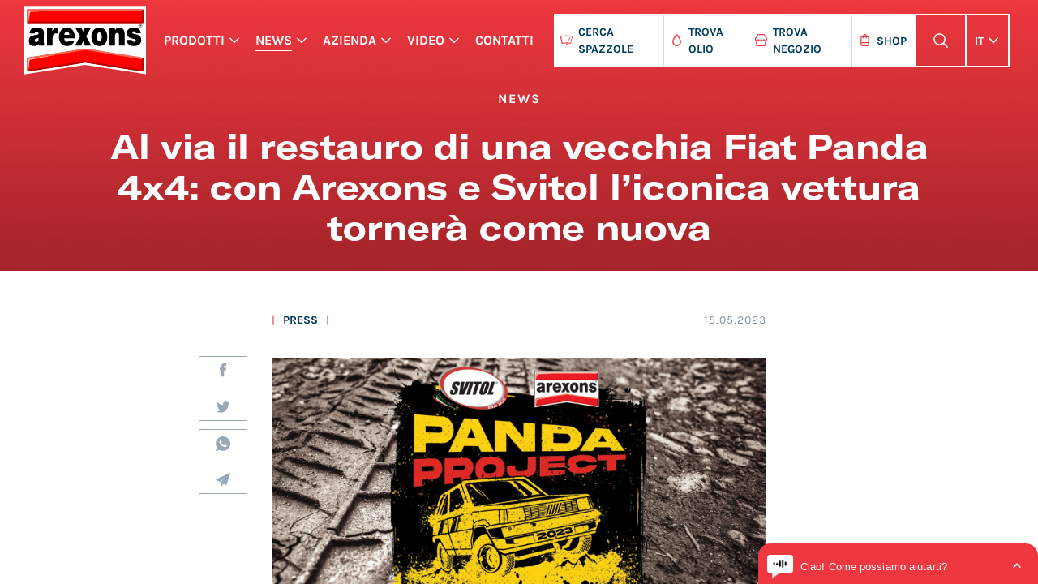

--- FILE ---
content_type: text/html; charset=utf-8
request_url: https://arexons.it/it/news/press/al-via-il-restauro-di-una-vecchia-fiat-panda-4x4-con-arexons-e-svitol-liconica-vettura-tornera-come-nuova/
body_size: 14585
content:
<!DOCTYPE html><html lang="it"><head><meta charset="utf-8"/><meta content="IE=edge" http-equiv="X-UA-Compatible"/><meta content="width=device-width, initial-scale=1" name="viewport"/><title>Al via il restauro di una vecchia Fiat Panda 4x4: con Arexons e Svitol l’iconica vettura tornerà come nuova - Press - News - Arexons</title><!-- for Google --><meta content="Panda Project 2023  è la spettacolare sfida di Arexons per restaurare e rimettere a punto una vecchia Panda 4x4, l’inconfondibile fuoristrada…" name="description"/><meta content="" name="keywords"/><meta content="©2026 Arexons" name="copyright"/><meta content="IO adv" name="author"/><meta content="index, follow" name="robots"/><meta content="EnS711TDw-rVaFVxmBsJub3-755mphNEy9j8wU_AUcQ" name="google-site-verification"/><!-- for Facebook --><meta content="website" property="og:type"/><meta content="https://arexons.it/it/news/press/al-via-il-restauro-di-una-vecchia-fiat-panda-4x4-con-arexons-e-svitol-liconica-vettura-tornera-come-nuova/" property="og:url"/><meta content="Al via il restauro di una vecchia Fiat Panda 4x4:  con Arexons e Svitol l’iconica vettura tornerà come nuova - Press - News - Arexons" property="og:title"/><meta content="Panda Project 2023  è la spettacolare sfida di Arexons per restaurare e rimettere a punto una vecchia Panda 4x4, l’inconfondibile fuoristrada…" property="og:description"/><meta content="https://arexons.it/media/uploads/news/images/Key-Visual.jpg" property="og:image"/><meta content="wjdd7sl429xgng4cu2afzu0lfn1eas" name="facebook-domain-verification"/><!-- for Twitter --><meta content="summary" name="twitter:card"/><meta content="https://arexons.it/it/news/press/al-via-il-restauro-di-una-vecchia-fiat-panda-4x4-con-arexons-e-svitol-liconica-vettura-tornera-come-nuova/" name="twitter:url"/><meta content="Al via il restauro di una vecchia Fiat Panda 4x4:  con Arexons e Svitol l’iconica vettura tornerà come nuova - Press - News - Arexons" name="twitter:title"/><meta content="Panda Project 2023  è la spettacolare sfida di Arexons per restaurare e rimettere a punto una vecchia Panda 4x4, l’inconfondibile fuoristrada…" name="twitter:description"/><meta content="https://arexons.it/media/uploads/news/images/Key-Visual.jpg" name="twitter:image"/><!-- for Browser & Device --><link href="/static/website/img/favicon/apple-touch-icon-57x57.778ddced5983.png" rel="apple-touch-icon" sizes="57x57"/><link href="/static/website/img/favicon/apple-touch-icon-114x114.3fd18bf19b62.png" rel="apple-touch-icon" sizes="114x114"/><link href="/static/website/img/favicon/apple-touch-icon-72x72.a86f9689b9e6.png" rel="apple-touch-icon" sizes="72x72"/><link href="/static/website/img/favicon/apple-touch-icon-144x144.34a985106ab3.png" rel="apple-touch-icon" sizes="144x144"/><link href="/static/website/img/favicon/apple-touch-icon-60x60.55e8e7cb85f6.png" rel="apple-touch-icon" sizes="60x60"/><link href="/static/website/img/favicon/apple-touch-icon-120x120.c9dc436a3bec.png" rel="apple-touch-icon" sizes="120x120"/><link href="/static/website/img/favicon/apple-touch-icon-76x76.1cfdca3060a5.png" rel="apple-touch-icon" sizes="76x76"/><link href="/static/website/img/favicon/apple-touch-icon-152x152.2419d17f72f1.png" rel="apple-touch-icon" sizes="152x152"/><link href="/static/website/img/favicon/favicon-196x196.719ce355d446.png" rel="icon" sizes="196x196" type="image/png"/><link href="/static/website/img/favicon/favicon-96x96.3f0d601057fb.png" rel="icon" sizes="96x96" type="image/png"/><link href="/static/website/img/favicon/favicon-32x32.f5ed9575ef86.png" rel="icon" sizes="32x32" type="image/png"/><link href="/static/website/img/favicon/favicon-16x16.b6ad1bd95bbc.png" rel="icon" sizes="16x16" type="image/png"/><link href="/static/website/img/favicon/favicon-128.a9560d846fdc.png" rel="icon" sizes="128x128" type="image/png"/><meta content="Arexons" name="application-name"/><meta content="#FFFFFF" name="msapplication-TileColor"/><meta content="/static/website/img/favicon/mstile-144x144.34a985106ab3.png" name="msapplication-TileImage"/><meta content="/static/website/img/favicon/mstile-70x70.a9560d846fdc.png" name="msapplication-square70x70logo"/><meta content="/static/website/img/favicon/mstile-150x150.9f608ae1a35a.png" name="msapplication-square150x150logo"/><meta content="/static/website/img/favicon/mstile-310x150.5ef50d2c1e36.png" name="msapplication-wide310x150logo"/><meta content="/static/website/img/favicon/mstile-310x310.92a991d76a41.png" name="msapplication-square310x310logo"/><!-- Headbar color on Chrome, Firefox OS, Opera and Vivaldi --><meta content="#EE373F" name="theme-color"/><!-- Bootstrap core CSS --><link href="/static/website/css/app.51bbd0463858.css" rel="stylesheet"/><!-- Preconnect --><link href="https://cdn.jsdelivr.net" rel="preconnect"/><!-- <link rel="preconnect" href="https://chatwit.intoowit.it" /> --><link href="https://use.fontawesome.com" rel="preconnect"/><!-- <link rel="preconnect" href="https://www.google-analytics.com" /> --><link href="https://arexons.it/it/news/press/al-via-il-restauro-di-una-vecchia-fiat-panda-4x4-con-arexons-e-svitol-liconica-vettura-tornera-come-nuova/" rel="canonical"/><script>
          window.dataLayer = window.dataLayer || [];
          function gtag(){dataLayer.push(arguments);}

          gtag('consent', 'default', {
            'ad_storage': 'denied',
            'analytics_storage': 'denied',
            'functionality_storage': 'denied',
            'personalization_storage': 'denied',
            'security_storage': 'denied'
          });
        </script><!-- Load gtag.js or Tag Manager as normal, e.g.: --><script async="" src="https://www.googletagmanager.com/gtag/js?id=G-1H4ZNMQYCH">
        </script><script>
          window.dataLayer = window.dataLayer || [];
          function gtag(){dataLayer.push(arguments);}
          gtag('js', new Date());
          gtag('config', 'G-1H4ZNMQYCH');
        </script><link href="https://arexons.it/it/news/press/al-via-il-restauro-di-una-vecchia-fiat-panda-4x4-con-arexons-e-svitol-liconica-vettura-tornera-come-nuova/" hreflang="it" rel="alternate"/><script type="application/ld+json">
        {
            "@context": "https://schema.org",
            "@type": "WebSite",
            "url": "https://arexons.it",
            "potentialAction": {
                "@type": "SearchAction",
                "target": "https://arexons.it/it/ricerca/?q={search_term}",
                "query-input": "required name=search_term"
            }
        }
        </script><script type="application/ld+json">
{
    "@context": "https://schema.org",
    "@type": "NewsArticle",
    "mainEntityOfPage": {
        "@type": "WebPage",
        "@id": "https://arexons.it/it/news/press/al-via-il-restauro-di-una-vecchia-fiat-panda-4x4-con-arexons-e-svitol-liconica-vettura-tornera-come-nuova/"
    },
    "headline": "Al via il restauro di una vecchia Fiat Panda 4x4:  con Arexons e Svitol l’iconica vettura tornerà come nuova",
    "image": [
        "https://arexons.it/media/uploads/news/images/Key-Visual.jpg"
    ],
    "datePublished": "2023-05-15",
    "dateModified": "2023-05-15",
    "author": {
        "@type": "Person",
        "name": "Arexons"
    },
    "publisher": {
        "@type": "Organization",
        "name": "Arexons",
        "logo": {
            "@type": "ImageObject",
            "url": "https://arexons.it/static/website/img/share-image.b224df3a5cbf.jpg"
        }
    },
    "description": "Panda Project 2023&nbsp; &egrave; la spettacolare sfida di Arexons per restaurare e rimettere a punto una vecchia Panda 4x4, l&rsquo;inconfondibile fuoristrada accessibile a tutti, insieme agli influencer Marchettino e al trio dei Carmagheddon, che la porteranno anche in gara e in un viaggio verso una meta da scoprire
&nbsp;"
}
</script></head><body class=""><div class="layers-container"><div class="layer layer-nav theme-negative"><div class="layer-header"><header><nav class="navbar navbar-expand-md navbar-dark"><a class="navbar-brand" href="/it/" itemprop="name">Arexons</a><!-- menu desktop --><div class="navbar-menu navbar-menu--large"><div class="nav-item-list-wrapper nav-item-list-wrapper--primary"><ul class="nav-item-list nav-item-list--primary"><li class="nav-item nav-item--toggle"><!-- .active --><a class="nav-link collapsed" data-toggle="collapse" href="#prodotti-submenu-desktop">Prodotti</a></li><li class="nav-item nav-item--toggle active"><!-- .active --><a class="nav-link collapsed" data-toggle="collapse" href="#news-submenu-desktop">News</a></li><li class="nav-item nav-item--toggle"><!-- .active --><a class="nav-link collapsed" data-toggle="collapse" href="#azienda-submenu-desktop">Azienda</a></li><li class="nav-item nav-item--toggle"><!-- .active --><a class="nav-link collapsed" data-toggle="collapse" href="#video-submenu-desktop">Video</a></li><li class="nav-item"><a class="nav-link" href="/it/contatti/">Contatti</a></li></ul></div><div class="nav-item-list-wrapper nav-item-list-wrapper--secondary"><ul class="nav-item-list nav-item-list--secondary"><li class="nav-item nav-item--before-icon nav-item--wipers"><a class="nav-link" href="/it/cerca-spazzole/" rel="noopener" target="_blank">Cerca Spazzole</a></li><li class="nav-item nav-item--before-icon nav-item--oil"><a class="nav-link" href="/it/trova-olio/">Trova Olio</a></li><li class="nav-item nav-item--before-icon nav-item--store"><a class="nav-link" href="/it/trova-negozio/">Trova Negozio</a></li><li class="nav-item nav-item--before-icon nav-item--shop"><!-- <a class="nav-link" href="/it/shop/" target="_blank" rel="noopener">Shop</a> --><a class="nav-link" data-toggle="dropdown" href="/it/shop/" id="dropdown-shop" rel="noopener" target="_blank">Shop</a><div aria-labelledby="dropdown-shop" class="dropdown-menu dropdown-menu-left dropdown-menu--shop"><a class="dropdown-item" href="/it/shop/arexons-shop/" rel="noopener" target="_blank">Arexons Shop</a> <a class="dropdown-item" href="/it/shop/amazon/" rel="noopener" target="_blank">Amazon</a></div></li><li class="nav-item nav-item--special"><span class="nav-link nav-link--toggler-icon nav-link--search search-toggler"></span></li><li class="nav-item nav-item--special nav-item--toggle"><a class="nav-link" data-toggle="dropdown" href="#" id="dropdown-language-menu">it</a><div aria-labelledby="dropdown-language-menu" class="dropdown-menu dropdown-menu-right dropdown-menu--language"><a class="dropdown-item active" href="/i18n/setlang/?next=/it/news/press/al-via-il-restauro-di-una-vecchia-fiat-panda-4x4-con-arexons-e-svitol-liconica-vettura-tornera-come-nuova/">it</a> <a class="dropdown-item" href="/i18n/setlang/?next=/en/news/press/al-via-il-restauro-di-una-vecchia-fiat-panda-4x4-con-arexons-e-svitol-liconica-vettura-tornera-come-nuova/">en</a> <a class="dropdown-item" href="/i18n/setlang/?next=/de/nachrichten/presse/al-via-il-restauro-di-una-vecchia-fiat-panda-4x4-con-arexons-e-svitol-liconica-vettura-tornera-come-nuova/">de</a> <a class="dropdown-item" href="/i18n/setlang/?next=/es/noticias/prensa/al-via-il-restauro-di-una-vecchia-fiat-panda-4x4-con-arexons-e-svitol-liconica-vettura-tornera-come-nuova/">es</a></div></li></ul></div></div><!-- menu mobile --><div class="navbar-buttons"><span class="navbar-buttons__element search-toggler search-toggler--icon"></span> <span class="navbar-buttons__element menu-toggler menu-toggler--icon"></span> <span class="navbar-buttons__element close-toggler close-toggler--icon"></span></div></nav></header></div><div class="layer-body"><div class="layer-content"><div class="navbar-search"><div class="container"><div class="row justify-content-center"><div class="col-12 col-sm-12 col-md-10 col-lg-6 col-xl-4"><h6 class="overlay__heading heading">Cerca nel sito</h6><form action="/it/ricerca/" class="form-row search-form overlay__search-form search-form" method="GET"><div class="col-10"><input class="form-control form-control--border search-form__input" name="q" placeholder="Di cosa hai bisogno?" type="search"/></div><div class="col"><button class="search-form__button" type="submit">Cerca</button></div></form><span class="overlay__close-button d-none d-xl-block"><a href="#">Chiudi</a></span></div></div></div></div><div class="navbar-menu navbar-menu--large"><div class="nav-item-list-wrapper nav-item-list-wrapper--primary"><div id="collapse-nav-desktop"><ul class="nav-item-list nav-item-list--primary"><li class="nav-item nav-item--toggle"><!-- .active --><div class="collapse collapse-megamenu" data-parent="#collapse-nav-desktop" id="prodotti-submenu-desktop"><div class="row"><div class="col-4 navbar-submenu__column"><span class="navbar-submenu__headline heading">Cura auto</span><p class="navbar-submenu__description">Una vasta scelta di prodotti per garantirvi una perfetta efficienza e protezione per l’auto.</p><ul class="nav-item-list block-grid-lg-2"><li class="nav-item"><a class="nav-link" href="/it/prodotti/cura-auto/car-care-pro/">Car Care PRO</a></li><li class="nav-item"><a class="nav-link" href="/it/prodotti/cura-auto/cura-e-manutenzione-auto/">Cura e Manutenzione Auto</a></li><li class="nav-item"><a class="nav-link" href="/it/prodotti/cura-auto/panni-e-spugne/">Panni e Spugne</a></li><li class="nav-item"><a class="nav-link" href="/it/prodotti/cura-auto/profumatori/">Profumatori</a></li><li class="nav-item"><a class="nav-link" href="/it/prodotti/cura-auto/liquidi-lavavetro-e-radiatori/">Liquidi Lavavetro e Radiatori</a></li><li class="nav-item"><a class="nav-link" href="/it/prodotti/cura-auto/additivi/">Additivi</a></li><li class="nav-item"><a class="nav-link" href="/it/prodotti/cura-auto/olio-motore/">Olio Motore</a></li><li class="nav-item"><a class="nav-link" href="/it/prodotti/cura-auto/ricambi-e-accessori/">Ricambi e Accessori</a></li><li class="nav-item"><a class="nav-link" href="/it/prodotti/cura-auto/lubrificante-multifunzione/">Lubrificante Multifunzione</a></li><li class="nav-item"><a class="nav-link" href="/it/prodotti/cura-auto/cura-e-manutenzione-auto-professionale/">Cura e Manutenzione Auto Professionale</a></li><li class="nav-item"><a class="nav-link" href="/it/prodotti/cura-auto/additivi-professionali/">Additivi Professionali</a></li><li class="nav-item"><a class="nav-link" href="/it/prodotti/cura-auto/olio-motore-e-grassi-professionali/">Olio Motore e Grassi Professionali</a></li><li class="nav-item"><a class="nav-link" href="/it/prodotti/cura-auto/carwash/">CarWash</a></li></ul></div><div class="col-4 navbar-submenu__column"><span class="navbar-submenu__headline heading">Manutenzione</span><p class="navbar-submenu__description">Una vasta scelta di prodotti per garantirvi ogni giorno il massimo comfort abitativo e lavorativo.</p><ul class="nav-item-list block-grid-lg-2"><li class="nav-item"><a class="nav-link" href="/it/prodotti/manutenzione/6in1/">6in1</a></li><li class="nav-item"><a class="nav-link" href="/it/prodotti/manutenzione/vernifer/">Vernifer</a></li><li class="nav-item"><a class="nav-link" href="/it/prodotti/manutenzione/ferox/">Ferox</a></li><li class="nav-item"><a class="nav-link" href="https://www.fulcron.it/" target="_blank">Fulcron</a></li><li class="nav-item"><a class="nav-link" href="/it/prodotti/manutenzione/trattamento-superfici/">Trattamento Superfici</a></li><li class="nav-item"><a class="nav-link" href="/it/prodotti/manutenzione/carta/">Carta</a></li><li class="nav-item"><a class="nav-link" href="/it/prodotti/manutenzione/guarnizioni-liquide/">Guarnizioni Liquide</a></li><li class="nav-item"><a class="nav-link" href="/it/prodotti/manutenzione/system/">System</a></li><li class="nav-item"><a class="nav-link" href="https://www.svitol.it" target="_blank">Svitol</a></li></ul></div><div class="col-4 navbar-submenu__column"><span class="navbar-submenu__headline heading">Agricolo</span><p class="navbar-submenu__description">Proteggi e mantieni i tuoi mezzi e macchinari, migliora le performance e falli durare più a lungo.</p><ul class="nav-item-list block-grid-lg-2"><li class="nav-item"><a class="nav-link" href="https://arexons.it/arexonsagri/" target="_blank">Scopri di più</a></li></ul></div></div></div></li><li class="nav-item nav-item--toggle"><!-- .active --><div class="collapse collapse-megamenu" data-parent="#collapse-nav-desktop" id="news-submenu-desktop"><div class="row"><div class="col-6 navbar-submenu__column"><span class="navbar-submenu__headline heading">News</span><p class="navbar-submenu__description">Rimani informato! Segui gli ultimi articoli di Arexons.</p><ul class="nav-item-list block-grid-lg-2"><li class="nav-item"><a class="nav-link" href="/it/news/cura-auto/">Cura Auto</a></li><li class="nav-item active"><a class="nav-link" href="/it/news/press/">Press</a></li><li class="nav-item"><a class="nav-link" href="/it/news/azienda/">Azienda</a></li><li class="nav-item"><a class="nav-link" href="/it/news/manutenzione/">Manutenzione</a></li><li class="nav-item"><a class="nav-link" href="/it/news/eventi/">Eventi</a></li><li class="nav-item"><a class="nav-link" href="/it/news/concorsi/">Concorsi</a></li><li class="nav-item"><a class="nav-link" href="/it/news/">Tutte le news</a></li></ul></div></div></div></li><li class="nav-item nav-item--toggle"><!-- .active --><div class="collapse collapse-megamenu" data-parent="#collapse-nav-desktop" id="azienda-submenu-desktop"><div class="row"><div class="col-6 navbar-submenu__column"><span class="navbar-submenu__headline heading">Azienda</span><p class="navbar-submenu__description">Dal 1925 una grande realtà italiana di successo, con prodotti che sono la storia della cura e della manutenzione dell'auto.</p><ul class="nav-item-list block-grid-lg-2"><li class="nav-item"><a class="nav-link" href="/it/azienda/company-profile/">Company profile</a></li><li class="nav-item"><a class="nav-link" href="/it/azienda/storia/">Storia</a></li><li class="nav-item"><a class="nav-link" href="/it/azienda/innovazione/">Innovazione</a></li><li class="nav-item"><a class="nav-link" href="/it/azienda/go-green/">Go Green</a></li><li class="nav-item"><a class="nav-link" href="/it/azienda/brands/">Brands</a></li></ul></div></div></div></li><li class="nav-item nav-item--toggle"><!-- .active --><div class="collapse collapse-megamenu" data-parent="#collapse-nav-desktop" id="video-submenu-desktop"><div class="row"><div class="col-6 navbar-submenu__column"><span class="navbar-submenu__headline heading">Video</span><p class="navbar-submenu__description">Segui i consigli degli esperti Arexons per utilizzare al meglio i prodotti oppure guarda la raccolta di spot televisivi che hanno fatto la storia della pubblicità in Italia.</p><ul class="nav-item-list block-grid-lg-2"><li class="nav-item"><a class="nav-link" href="/it/video/arexons-pro/">Arexons PRO</a></li><li class="nav-item"><a class="nav-link" href="/it/video/spot-digital/">Spot digital</a></li><li class="nav-item"><a class="nav-link" href="/it/video/manutenzione/">Manutenzione</a></li><li class="nav-item"><a class="nav-link" href="/it/video/spot-tv/">Spot TV</a></li><li class="nav-item"><a class="nav-link" href="/it/video/cura-auto/">Cura Auto</a></li></ul></div></div></div></li></ul></div></div></div><div class="navbar-menu navbar-menu--small"><div class="nav-item-list-wrapper nav-item-list-wrapper--primary"><div id="collapse-nav-mobile"><ul class="nav-item-list nav-item-list--primary"><li class="nav-item nav-item--toggle"><!-- .active --><a class="nav-link collapsed" data-toggle="collapse" href="#prodotti-submenu-mobile">Prodotti</a><div class="collapse" data-parent="#collapse-nav-mobile" id="prodotti-submenu-mobile"><div id="collapse-nav-prodotti-mobile"><ul class="nav-item-list"><li class="nav-item nav-item--toggle"><a class="nav-link collapsed" data-toggle="collapse" href="#prodotti-cura-auto-submenu-mobile">Cura auto</a><div class="collapse collapse-megamenu" data-parent="#collapse-nav-prodotti-mobile" id="prodotti-cura-auto-submenu-mobile"><div class="modulo modulo--row-elements-list modulo--row-sub-category-list"><ul class="elements-list"><li class="col"><div class="single-element single-element--sub-category"><a class="single-element__image" href="/it/prodotti/cura-auto/car-care-pro/"><img alt="Car Care PRO" class="lazyload" data-src="/media/uploads/products-categories/images/thumbnails/Arexons-Pro-thumb_P989FyT.jpg"/></a><div class="single-element__description"><h2 class="single-element__title"><a href="/it/prodotti/cura-auto/car-care-pro/">Car Care PRO</a></h2></div></div></li><li class="col"><div class="single-element single-element--sub-category"><a class="single-element__image" href="/it/prodotti/cura-auto/cura-e-manutenzione-auto/"><img alt="Cura e Manutenzione Auto" class="lazyload" data-src="/media/uploads/products-categories/images/thumbnails/cura_e_manutenzione_auto.jpg"/></a><div class="single-element__description"><h2 class="single-element__title"><a href="/it/prodotti/cura-auto/cura-e-manutenzione-auto/">Cura e Manutenzione Auto</a></h2></div></div></li><li class="col"><div class="single-element single-element--sub-category"><a class="single-element__image" href="/it/prodotti/cura-auto/panni-e-spugne/"><img alt="Panni e Spugne" class="lazyload" data-src="/media/uploads/products-categories/images/thumbnails/arexons-categoria-cura-auto-panni-spugne_6Pam8sk.jpg"/></a><div class="single-element__description"><h2 class="single-element__title"><a href="/it/prodotti/cura-auto/panni-e-spugne/">Panni e Spugne</a></h2></div></div></li><li class="col"><div class="single-element single-element--sub-category"><a class="single-element__image" href="/it/prodotti/cura-auto/profumatori/"><img alt="Profumatori" class="lazyload" data-src="/media/uploads/products-categories/images/thumbnails/Arexons-Profumatori_dOGU4I0.jpg"/></a><div class="single-element__description"><h2 class="single-element__title"><a href="/it/prodotti/cura-auto/profumatori/">Profumatori</a></h2></div></div></li><li class="col"><div class="single-element single-element--sub-category"><a class="single-element__image" href="/it/prodotti/cura-auto/liquidi-lavavetro-e-radiatori/"><img alt="Liquidi Lavavetro e Radiatori" class="lazyload" data-src="/media/uploads/products-categories/images/thumbnails/liquido_lavavetro_e_radiatori_1.jpg"/></a><div class="single-element__description"><h2 class="single-element__title"><a href="/it/prodotti/cura-auto/liquidi-lavavetro-e-radiatori/">Liquidi Lavavetro e Radiatori</a></h2></div></div></li><li class="col"><div class="single-element single-element--sub-category"><a class="single-element__image" href="/it/prodotti/cura-auto/additivi/"><img alt="Additivi" class="lazyload" data-src="/media/uploads/products-categories/images/thumbnails/arexons-categoria-cura-auto-additivi-auto_FFyg3VT.jpg"/></a><div class="single-element__description"><h2 class="single-element__title"><a href="/it/prodotti/cura-auto/additivi/">Additivi</a></h2></div></div></li><li class="col"><div class="single-element single-element--sub-category"><a class="single-element__image" href="/it/prodotti/cura-auto/olio-motore/"><img alt="Olio Motore" class="lazyload" data-src="/media/uploads/products-categories/images/thumbnails/olio-motore.jpg"/></a><div class="single-element__description"><h2 class="single-element__title"><a href="/it/prodotti/cura-auto/olio-motore/">Olio Motore</a></h2></div></div></li><li class="col"><div class="single-element single-element--sub-category"><a class="single-element__image" href="/it/prodotti/cura-auto/ricambi-e-accessori/"><img alt="Ricambi e Accessori" class="lazyload" data-src="/media/uploads/products-categories/images/thumbnails/arexons-categoria-cura-auto-ricambi-access_GIqDBSU.jpg"/></a><div class="single-element__description"><h2 class="single-element__title"><a href="/it/prodotti/cura-auto/ricambi-e-accessori/">Ricambi e Accessori</a></h2></div></div></li><li class="col"><div class="single-element single-element--sub-category"><a class="single-element__image" href="/it/prodotti/cura-auto/lubrificante-multifunzione/"><img alt="Lubrificante Multifunzione" class="lazyload" data-src="/media/uploads/products-categories/images/thumbnails/arexons-categoria-manutenzione-6in1-04_fhUtl9E.jpg"/></a><div class="single-element__description"><h2 class="single-element__title"><a href="/it/prodotti/cura-auto/lubrificante-multifunzione/">Lubrificante Multifunzione</a></h2></div></div></li><li class="col"><div class="single-element single-element--sub-category single-element--is-professional"><div class="professional-label">Dedicati ai<br/> <span class="professional-ribbon"><span class="professional-ribbon-label"><span class="professional-ribbon-label-text">Professionisti</span></span></span></div><a class="single-element__image" href="/it/prodotti/cura-auto/cura-e-manutenzione-auto-professionale/"><img alt="Cura e Manutenzione Auto Professionale" class="lazyload" data-src="/media/uploads/products-categories/images/thumbnails/arexons-categoria-cura-auto-manutenzione-p_lFG24jS.jpg"/></a><div class="single-element__description"><h2 class="single-element__title"><a href="/it/prodotti/cura-auto/cura-e-manutenzione-auto-professionale/">Cura e Manutenzione Auto Professionale</a></h2></div></div></li><li class="col"><div class="single-element single-element--sub-category single-element--is-professional"><div class="professional-label">Dedicati ai<br/> <span class="professional-ribbon"><span class="professional-ribbon-label"><span class="professional-ribbon-label-text">Professionisti</span></span></span></div><a class="single-element__image" href="/it/prodotti/cura-auto/additivi-professionali/"><img alt="Additivi Professionali" class="lazyload" data-src="/media/uploads/products-categories/images/thumbnails/arexons-cura-auto-additivi-professionisti_8KuWAYN.jpg"/></a><div class="single-element__description"><h2 class="single-element__title"><a href="/it/prodotti/cura-auto/additivi-professionali/">Additivi Professionali</a></h2></div></div></li><li class="col"><div class="single-element single-element--sub-category single-element--is-professional"><div class="professional-label">Dedicati ai<br/> <span class="professional-ribbon"><span class="professional-ribbon-label"><span class="professional-ribbon-label-text">Professionisti</span></span></span></div><a class="single-element__image" href="/it/prodotti/cura-auto/olio-motore-e-grassi-professionali/"><img alt="Olio Motore e Grassi Professionali" class="lazyload" data-src="/media/uploads/products-categories/images/thumbnails/olio-grassi-professionisti_RNjxigs.jpg"/></a><div class="single-element__description"><h2 class="single-element__title"><a href="/it/prodotti/cura-auto/olio-motore-e-grassi-professionali/">Olio Motore e Grassi Professionali</a></h2></div></div></li><li class="col"><div class="single-element single-element--sub-category"><a class="single-element__image" href="/it/prodotti/cura-auto/carwash/"><img alt="CarWash" class="lazyload" data-src="/media/uploads/products-categories/images/thumbnails/car_wash.jpg"/></a><div class="single-element__description"><h2 class="single-element__title"><a href="/it/prodotti/cura-auto/carwash/">CarWash</a></h2></div></div></li></ul></div></div></li><li class="nav-item nav-item--toggle"><a class="nav-link collapsed" data-toggle="collapse" href="#prodotti-manutenzione-submenu-mobile">Manutenzione</a><div class="collapse collapse-megamenu" data-parent="#collapse-nav-prodotti-mobile" id="prodotti-manutenzione-submenu-mobile"><div class="modulo modulo--row-elements-list modulo--row-sub-category-list"><ul class="elements-list"><li class="col"><div class="single-element single-element--sub-category"><a class="single-element__image" href="/it/prodotti/manutenzione/6in1/"><img alt="6in1" class="lazyload" data-src="/media/uploads/products-categories/images/thumbnails/arexons-categoria-manutenzione-6in1-04_URz_055X1Lz.jpg"/></a><div class="single-element__description"><h2 class="single-element__title"><a href="/it/prodotti/manutenzione/6in1/">6in1</a></h2></div></div></li><li class="col"><div class="single-element single-element--sub-category"><a class="single-element__image" href="/it/prodotti/manutenzione/vernifer/"><img alt="Vernifer" class="lazyload" data-src="/media/uploads/products-categories/images/thumbnails/arexons-categoria-manutenzione-vernifer_9eYjPxl.jpg"/></a><div class="single-element__description"><h2 class="single-element__title"><a href="/it/prodotti/manutenzione/vernifer/">Vernifer</a></h2></div></div></li><li class="col"><div class="single-element single-element--sub-category"><a class="single-element__image" href="/it/prodotti/manutenzione/ferox/"><img alt="Ferox" class="lazyload" data-src="/media/uploads/products-categories/images/thumbnails/arexons-categoria-manutenzione-ferox_AQrej_PJtQ5Jj.jpg"/></a><div class="single-element__description"><h2 class="single-element__title"><a href="/it/prodotti/manutenzione/ferox/">Ferox</a></h2></div></div></li><li class="col"><div class="single-element single-element--sub-category"><a class="single-element__image" href="https://www.fulcron.it/"><img alt="Fulcron" class="lazyload" data-src="/media/uploads/products-categories/images/thumbnails/arexons-categoria-manutenzione-fulcron-02_DdVIJAS.jpg"/></a><div class="single-element__description"><h2 class="single-element__title"><a href="https://www.fulcron.it/">Fulcron</a></h2></div></div></li><li class="col"><div class="single-element single-element--sub-category"><a class="single-element__image" href="/it/prodotti/manutenzione/trattamento-superfici/"><img alt="Trattamento Superfici" class="lazyload" data-src="/media/uploads/products-categories/images/thumbnails/arexons-categoria-manutenzione-trattamento_2zj9BHP.jpg"/></a><div class="single-element__description"><h2 class="single-element__title"><a href="/it/prodotti/manutenzione/trattamento-superfici/">Trattamento Superfici</a></h2></div></div></li><li class="col"><div class="single-element single-element--sub-category"><a class="single-element__image" href="/it/prodotti/manutenzione/carta/"><img alt="Carta" class="lazyload" data-src="/media/uploads/products-categories/images/thumbnails/arexons-categoria-manutenzione-lavamani-ca_bnmxHQl.jpg"/></a><div class="single-element__description"><h2 class="single-element__title"><a href="/it/prodotti/manutenzione/carta/">Carta</a></h2></div></div></li><li class="col"><div class="single-element single-element--sub-category single-element--is-professional"><div class="professional-label">Dedicati ai<br/> <span class="professional-ribbon"><span class="professional-ribbon-label"><span class="professional-ribbon-label-text">Professionisti</span></span></span></div><a class="single-element__image" href="/it/prodotti/manutenzione/guarnizioni-liquide/"><img alt="Guarnizioni Liquide" class="lazyload" data-src="/media/uploads/products-categories/images/thumbnails/arexons-categoria-manutenzione-guarnizioni_GV0Fm1N.jpg"/></a><div class="single-element__description"><h2 class="single-element__title"><a href="/it/prodotti/manutenzione/guarnizioni-liquide/">Guarnizioni Liquide</a></h2></div></div></li><li class="col"><div class="single-element single-element--sub-category single-element--is-professional"><div class="professional-label">Dedicati ai<br/> <span class="professional-ribbon"><span class="professional-ribbon-label"><span class="professional-ribbon-label-text">Professionisti</span></span></span></div><a class="single-element__image" href="/it/prodotti/manutenzione/system/"><img alt="System" class="lazyload" data-src="/media/uploads/products-categories/images/thumbnails/arexons-categoria-manutenzione-system_Hj2G_4AVcodx.jpg"/></a><div class="single-element__description"><h2 class="single-element__title"><a href="/it/prodotti/manutenzione/system/">System</a></h2></div></div></li><li class="col"><div class="single-element single-element--sub-category single-element--is-professional"><div class="professional-label">Dedicati ai<br/> <span class="professional-ribbon"><span class="professional-ribbon-label"><span class="professional-ribbon-label-text">Professionisti</span></span></span></div><a class="single-element__image" href="https://www.svitol.it"><img alt="Svitol" class="lazyload" data-src="/media/uploads/products-categories/images/thumbnails/arexons-manutenzione-prodotti-svitol.jpg"/></a><div class="single-element__description"><h2 class="single-element__title"><a href="https://www.svitol.it">Svitol</a></h2></div></div></li></ul></div></div></li><li class="nav-item"><a class="nav-link" href="https://arexons.it/arexonsagri/" target="_blank">Agricolo</a></li></ul></div></div></li><li class="nav-item nav-item--toggle active"><!-- .active --><a class="nav-link collapsed" data-toggle="collapse" href="#news-submenu-mobile">News</a><div class="collapse collapse-megamenu" data-parent="#collapse-nav-mobile" id="news-submenu-mobile"><ul class="nav-item-list block-grid-xs-1"><li class="nav-item"><a class="nav-link" href="/it/news/cura-auto/">Cura Auto</a></li><li class="nav-item active"><a class="nav-link" href="/it/news/press/">Press</a></li><li class="nav-item"><a class="nav-link" href="/it/news/azienda/">Azienda</a></li><li class="nav-item"><a class="nav-link" href="/it/news/manutenzione/">Manutenzione</a></li><li class="nav-item"><a class="nav-link" href="/it/news/eventi/">Eventi</a></li><li class="nav-item"><a class="nav-link" href="/it/news/concorsi/">Concorsi</a></li><li class="nav-item"><a class="nav-link" href="/it/news/">Tutte le news</a></li></ul></div></li><li class="nav-item nav-item--toggle"><!-- .active --><a class="nav-link collapsed" data-toggle="collapse" href="#azienda-submenu-mobile">Azienda</a><div class="collapse collapse-megamenu" data-parent="#collapse-nav-mobile" id="azienda-submenu-mobile"><ul class="nav-item-list block-grid-xs-1"><li class="nav-item"><a class="nav-link" href="/it/azienda/company-profile/">Company profile</a></li><li class="nav-item"><a class="nav-link" href="/it/azienda/storia/">Storia</a></li><li class="nav-item"><a class="nav-link" href="/it/azienda/innovazione/">Innovazione</a></li><li class="nav-item"><a class="nav-link" href="/it/azienda/go-green/">Go Green</a></li><li class="nav-item"><a class="nav-link" href="/it/azienda/brands/">Brands</a></li></ul></div></li><li class="nav-item nav-item--toggle"><!-- .active --><a class="nav-link collapsed" data-toggle="collapse" href="#video-submenu-mobile">Video</a><div class="collapse collapse-megamenu" data-parent="#collapse-nav-mobile" id="video-submenu-mobile"><ul class="nav-item-list block-grid-xs-1"><li class="nav-item"><a class="nav-link" href="/it/video/arexons-pro/">Arexons PRO</a></li><li class="nav-item"><a class="nav-link" href="/it/video/spot-digital/">Spot digital</a></li><li class="nav-item"><a class="nav-link" href="/it/video/manutenzione/">Manutenzione</a></li><li class="nav-item"><a class="nav-link" href="/it/video/spot-tv/">Spot TV</a></li><li class="nav-item"><a class="nav-link" href="/it/video/cura-auto/">Cura Auto</a></li></ul></div></li><li class="nav-item"><a class="nav-link" href="/it/contatti/">Contatti</a></li></ul></div></div><div class="nav-item-list-wrapper nav-item-list-wrapper--secondary"><ul class="nav-item-list nav-item-list--secondary"><li class="nav-item nav-item--before-icon nav-item--wipers"><a class="nav-link" href="/it/cerca-spazzole/" rel="noopener" target="_blank">Cerca Spazzole</a></li><li class="nav-item nav-item--before-icon nav-item--oil"><a class="nav-link" href="/it/trova-olio/">Trova Olio</a></li><li class="nav-item nav-item--before-icon nav-item--store"><a class="nav-link" href="/it/trova-negozio/">Trova Negozio</a></li><li class="nav-item nav-item--before-icon nav-item--shop"><a class="nav-link" href="/it/shop/arexons-shop/" rel="noopener" target="_blank">Shop <span class="font-weight-normal text-danger">/</span> Arexons Shop</a></li><li class="nav-item nav-item--before-icon nav-item--shop"><a class="nav-link" href="/it/shop/amazon/" rel="noopener" target="_blank">Shop <span class="font-weight-normal text-danger">/</span> Amazon</a></li></ul></div></div></div></div></div><div class="layer layer-main-content theme-negative"><div class="layer-body"><div class="layer-content"><div class="content-wrapper"><!--  .layer-align .layer-align--center-center --><div><main><div class="modulo modulo--top-page modulo--top-page--color" style=""><div class="container"><div class="row justify-content-center"><div class="col-12 col-md-10"><p class="subtitle">News</p><h1 class="heading">Al via il restauro di una vecchia Fiat Panda 4x4: con Arexons e Svitol l’iconica vettura tornerà come nuova</h1><div class="row justify-content-center"><div class="col-12 col-md-8"></div></div></div></div></div><div class="scroll-to-button"></div></div><div class="modulo modulo--article-detail"><div class="container-fluid"><div class="row"><div class="d-sm-none"><div class="share-icon-list-wrapper"><a class="share-icon share-icon--show d-md-none" href="#">Condividi</a><ul class="share-icon-list"><li><a class="share-icon share-icon--facebook" href="https://www.facebook.com/sharer/sharer.php?u=https%3A%2F%2Farexons.it%2Fit%2Fnews%2Fpress%2Fal-via-il-restauro-di-una-vecchia-fiat-panda-4x4-con-arexons-e-svitol-liconica-vettura-tornera-come-nuova%2F" rel="noopener" target="_blank">Facebook</a></li><li><a class="share-icon share-icon--twitter" href="https://twitter.com/intent/tweet?url=https%3A%2F%2Farexons.it%2Fit%2Fnews%2Fpress%2Fal-via-il-restauro-di-una-vecchia-fiat-panda-4x4-con-arexons-e-svitol-liconica-vettura-tornera-come-nuova%2F&amp;text=Al%20via%20il%20restauro%20di%20una%20vecchia%20Fiat%20Panda%204x4%3A%20%20con%20Arexons%20e%20Svitol%20l%E2%80%99iconica%20vettura%20torner%C3%A0%20come%20nuova" rel="noopener" target="_blank">Twitter</a></li><li><a class="share-icon share-icon--whatsapp" href="whatsapp://send?text=Al%20via%20il%20restauro%20di%20una%20vecchia%20Fiat%20Panda%204x4%3A%20%20con%20Arexons%20e%20Svitol%20l%E2%80%99iconica%20vettura%20torner%C3%A0%20come%20nuova%0Ahttps%3A%2F%2Farexons.it%2Fit%2Fnews%2Fpress%2Fal-via-il-restauro-di-una-vecchia-fiat-panda-4x4-con-arexons-e-svitol-liconica-vettura-tornera-come-nuova%2F" rel="noopener" target="_blank">Whatsapp</a></li><li><a class="share-icon share-icon--email" href="mailto:?subject=Al%20via%20il%20restauro%20di%20una%20vecchia%20Fiat%20Panda%204x4%3A%20%20con%20Arexons%20e%20Svitol%20l%E2%80%99iconica%20vettura%20torner%C3%A0%20come%20nuova&amp;body=https%3A%2F%2Farexons.it%2Fit%2Fnews%2Fpress%2Fal-via-il-restauro-di-una-vecchia-fiat-panda-4x4-con-arexons-e-svitol-liconica-vettura-tornera-come-nuova%2F" rel="noopener" target="_blank">Email</a></li></ul></div></div><div class="col-md-1 offset-lg-1 offset-xl-2 d-none d-sm-block"><div class="share-icon-list-wrapper"><a class="share-icon share-icon--show d-md-none" href="#">Condividi</a><ul class="share-icon-list"><li><a class="share-icon share-icon--facebook" href="https://www.facebook.com/sharer/sharer.php?u=https%3A%2F%2Farexons.it%2Fit%2Fnews%2Fpress%2Fal-via-il-restauro-di-una-vecchia-fiat-panda-4x4-con-arexons-e-svitol-liconica-vettura-tornera-come-nuova%2F" rel="noopener" target="_blank">Facebook</a></li><li><a class="share-icon share-icon--twitter" href="https://twitter.com/intent/tweet?url=https%3A%2F%2Farexons.it%2Fit%2Fnews%2Fpress%2Fal-via-il-restauro-di-una-vecchia-fiat-panda-4x4-con-arexons-e-svitol-liconica-vettura-tornera-come-nuova%2F&amp;text=Al%20via%20il%20restauro%20di%20una%20vecchia%20Fiat%20Panda%204x4%3A%20%20con%20Arexons%20e%20Svitol%20l%E2%80%99iconica%20vettura%20torner%C3%A0%20come%20nuova" rel="noopener" target="_blank">Twitter</a></li><li><a class="share-icon share-icon--whatsapp" href="whatsapp://send?text=Al%20via%20il%20restauro%20di%20una%20vecchia%20Fiat%20Panda%204x4%3A%20%20con%20Arexons%20e%20Svitol%20l%E2%80%99iconica%20vettura%20torner%C3%A0%20come%20nuova%0Ahttps%3A%2F%2Farexons.it%2Fit%2Fnews%2Fpress%2Fal-via-il-restauro-di-una-vecchia-fiat-panda-4x4-con-arexons-e-svitol-liconica-vettura-tornera-come-nuova%2F" rel="noopener" target="_blank">Whatsapp</a></li><li><a class="share-icon share-icon--email" href="mailto:?subject=Al%20via%20il%20restauro%20di%20una%20vecchia%20Fiat%20Panda%204x4%3A%20%20con%20Arexons%20e%20Svitol%20l%E2%80%99iconica%20vettura%20torner%C3%A0%20come%20nuova&amp;body=https%3A%2F%2Farexons.it%2Fit%2Fnews%2Fpress%2Fal-via-il-restauro-di-una-vecchia-fiat-panda-4x4-con-arexons-e-svitol-liconica-vettura-tornera-come-nuova%2F" rel="noopener" target="_blank">Email</a></li></ul></div></div><div class="col-sm-10 col-lg-8 col-xl-6 offset-sm-1 offset-md-0"><div class="single-element__info-bar"><p class="single-element__info-bar-category">Press</p><p class="single-element__info-bar-date">15.05.2023</p></div><div class="single-element single-element--single-image"><p><img alt="Al via il restauro di una vecchia Fiat Panda 4x4:  con Arexons e Svitol l’iconica vettura tornerà come nuova" class="img-fluid lazyload" data-src="/media/uploads/news/images/Key-Visual.jpg"/></p></div><div class="single-element single-element--paragraph"><p><strong><em>Panda Project 2023</em></strong><em>  è la spettacolare sfida di Arexons per restaurare e rimettere a punto una vecchia Panda 4x4, l’inconfondibile fuoristrada accessibile a tutti, insieme agli influencer Marchettino e al trio dei Carmagheddon, che la porteranno anche in gara e in un viaggio verso una meta da scoprire</em><br/>  </p></div><div class="single-element single-element--paragraph"><p><em>Milano, 15 maggio 2023</em> –<em></em>Quando tre brand e prodotti <em>Made in Italy</em> che hanno fatto la storia nel mondo dei motori si incontrano, la magia può accadere. È questo l’obiettivo di <strong>Arexons</strong>, azienda italiana da quasi 100 anni leader nei prodotti per il fai da te, la cura e la manutenzione dell’auto, che insieme ai car influencer <strong>@Marchettino</strong> e <strong>@Carmagheddon</strong> e all’iconico <strong>marchio Svitol</strong> farà tornare a splendere e correre una iconica Fiat Panda 4x4 classe 1988 nell’ambito di un ambizioso progetto di restauro.<br/> <br/> La versione 4x4 dell’auto simbolo di un’epoca, la Panda nata dalla matita di Giorgetto Giugiaro all’inizio degli anni ’80, si è imposta presto come mezzo economico ed essenziale, adatto a ogni tipo di percorso e terreno, nonché alleato affidabile e sorprendente per ogni avventura sulle quattro ruote.<br/> <br/> Arexons ha affidato l’intero restauro a due noti influencer automotive del panorama italiano, Marchettino e il trio dei Carmagheddon, delle vere istituzioni su YouTube e Instagram per gli appassionati del genere, reclutandoli nel #TeamArexons 2023. I content creator hanno accettato con entusiasmo questa sfida, che affronteranno con incredibili passione e maestria, per far sì che la vettura possa distinguersi non appena tornerà in gara, al Rally degli Eroi – l’Originale, che si terrà i prossimi 8 e 9 luglio a Varano de' Melegari (PR), per 10 ore ininterrotte di guida su un percorso lungo 7km tra strade sterrate e tratti di mulattiera. L’ideazione, lo sviluppo creativo e il coordinamento dei talent sono stati realizzati in collaborazione con Hub09.<br/> <br/> <strong>Marchettino</strong>, coordinatore del restauro e responsabile dei lavori meccanici, della riparazione e degli interventi sulla carrozzeria, darà vita alla serie digital <strong>Panda Project</strong> con 4 puntate su Youtube e su Instagram, durante le quali racconterà gli interventi, passo dopo passo. Sarà invece compito dei <strong>Carmagheddon </strong>quello di curare il design e di modificare il motore, arricchendo il format con due ulteriori puntate dedicate alla messa a punto creativa e spettacolare della Panda 4x4. I Carmagheddon, inoltre, intraprenderanno un lungo viaggio verso una meta esotica proprio a bordo del mitico <em>pandino</em> restaurato, esperienza che racconteranno in due puntate speciali, dai loro canali social.<br/> <br/> La cura e la manutenzione dell’auto sono inscritti nel Dna di Arexons e di Svitol, dal 1938 lubrificante multifunzione per antonomasia, adatto per mille occasioni d’uso, che trova nel mondo dei motori e nell’industria all’autoriparazione uno dei propri pilastri fondanti. Svitol, infatti, lubrifica, elimina gli attriti, sblocca, elimina l’umidità, previene la ruggine e protegge da tutti i tipi le superfici metalliche ed è da sempre un prodotto imprescindibile per un’officina.<br/> <br/> <em>“Il Panda Project 2023 è un modo nuovo di mettere alla prova i nostri prodotti e di affrontare con loro una sfida impegnativa e, allo stesso tempo, entusiasmante e molto stimolante. Abbiamo scelto di restaurare un’auto iconica, foriera di ricordi, suggestioni ed emozioni per moltissimi di noi, facendo riscoprire il mito e i suoi valori al pubblico più giovane. Farlo insieme a influencer del calibro di Marchettino e dei Carmagheddon, che rappresentano proprio le nuove generazioni, ci permette di raggiungere un pubblico ampio e di coinvolgere gli appassionati di qualsiasi età nell’impresa. La nostra promessa è di tenerli aggiornati sull’evolversi del progetto e sul recupero di una vecchia Panda 4x4, passo dopo passo, per riscoprire insieme a loro le potenzialità di un mezzo che ha fatto la storia. Inoltre, associare questo mezzo ai prodotti Arexons per la cura auto e a Svitol, anch’essi iconici e rappresentativi della creatività e dell’artigianalità italiane alla portata di tutti, è un’opportunità per mostrarli in azione, in tutta la loro efficacia e utilità,</em><em>anche nelle situazioni più complicate ed estreme”</em><em> </em><strong>ha commentato Mario Patrick Parenti, Amministratore Delegato di Arexons.</strong><br/>  </p></div></div></div></div></div><div class="modulo modulo--row-elements-list modulo--news-elements-list modulo--line-bg modulo--blue-bg modulo--no-margin"><div class="container"><div class="row"><div class="col"><p class="subtitle">News</p><h2 class="heading">Le ultime da Arexons</h2></div></div></div><ul class="elements-list"><li class="col col-md-6 col-lg-3"><div class="single-element single-element--article"><div class="single-element__info-bar"><p class="single-element__info-bar-category">Press</p><p class="single-element__info-bar-date">04.12.2025</p></div><a class="single-element__image" href="/it/news/press/arexons-chiude-lanno-del-suo-centenario-ad-automechanika-dubai-2025/"><img alt="Arexons chiude l’anno del suo centenario ad Automechanika Dubai 2025" class="lazyload" data-src="/media/uploads/news/images/thumbnails/CS_automechanica.jpg"/></a><h2 class="single-element__title"><a href="/it/news/press/arexons-chiude-lanno-del-suo-centenario-ad-automechanika-dubai-2025/">Arexons chiude l’anno del suo centenario ad Automechanika Dubai 2025</a></h2><ul class="single-element__cta-list"><li><a class="btn btn-primary btn-sm" href="/it/news/press/arexons-chiude-lanno-del-suo-centenario-ad-automechanika-dubai-2025/">Scopri di più</a></li></ul></div></li><li class="col col-md-6 col-lg-3"><div class="single-element single-element--article"><div class="single-element__info-bar"><p class="single-element__info-bar-category">Press</p><p class="single-element__info-bar-date">31.10.2025</p></div><a class="single-element__image" href="/it/news/press/performance-tecnologia-passione-lesperienza-svitol-a-eicma-2025/"><img alt="Performance, tecnologia, passione: l’esperienza Svitol a EICMA 2025" class="lazyload" data-src="/media/uploads/news/images/thumbnails/CS_EICMA.jpg"/></a><h2 class="single-element__title"><a href="/it/news/press/performance-tecnologia-passione-lesperienza-svitol-a-eicma-2025/">Performance, tecnologia, passione: l’esperienza Svitol a EICMA 2025</a></h2><ul class="single-element__cta-list"><li><a class="btn btn-primary btn-sm" href="/it/news/press/performance-tecnologia-passione-lesperienza-svitol-a-eicma-2025/">Scopri di più</a></li></ul></div></li><li class="col col-md-6 col-lg-3"><div class="single-element single-element--article"><div class="single-element__info-bar"><p class="single-element__info-bar-category">Press</p><p class="single-element__info-bar-date">24.09.2025</p></div><a class="single-element__image" href="/it/news/press/arexons-al-salone-dellauto-2025-100-anni-di-innovazione-tra-restyling-e-nuove-tecnologie/"><img alt="Arexons al Salone dell’Auto 2025: 100 anni di innovazione tra restyling e nuove tecnologie" class="lazyload" data-src="/media/uploads/news/images/thumbnails/CS_salone_dellauto_torino.jpg"/></a><h2 class="single-element__title"><a href="/it/news/press/arexons-al-salone-dellauto-2025-100-anni-di-innovazione-tra-restyling-e-nuove-tecnologie/">Arexons al Salone dell’Auto 2025: 100 anni di innovazione tra restyling e nuove tecnologie</a></h2><ul class="single-element__cta-list"><li><a class="btn btn-primary btn-sm" href="/it/news/press/arexons-al-salone-dellauto-2025-100-anni-di-innovazione-tra-restyling-e-nuove-tecnologie/">Scopri di più</a></li></ul></div></li><li class="col col-md-6 col-lg-3"><div class="single-element single-element--article"><div class="single-element__info-bar"><p class="single-element__info-bar-category">Press</p><p class="single-element__info-bar-date">24.09.2025</p></div><a class="single-element__image" href="/it/news/press/arexons-celebra-100-anni-di-innovazione-e-presenta-le-sue-novita-a-bricoday-2025/"><img alt="Arexons celebra 100 anni di innovazione e presenta le sue novità a Bricoday 2025" class="lazyload" data-src="/media/uploads/news/images/thumbnails/CS_Bricoday.jpg"/></a><h2 class="single-element__title"><a href="/it/news/press/arexons-celebra-100-anni-di-innovazione-e-presenta-le-sue-novita-a-bricoday-2025/">Arexons celebra 100 anni di innovazione e presenta le sue novità a Bricoday 2025</a></h2><ul class="single-element__cta-list"><li><a class="btn btn-primary btn-sm" href="/it/news/press/arexons-celebra-100-anni-di-innovazione-e-presenta-le-sue-novita-a-bricoday-2025/">Scopri di più</a></li></ul></div></li></ul></div></main><footer><div class="upper-footer"><div class="container"><div class="row"><div class="col-md-12 col-lg-5 col-xl-3"><div class="footer-box footer-box--contatti"><div class="row"><div class="col-lg-3"><span class="arexons-logo">Arexons</span></div><div class="col-lg-9"><p class="footer-box__title footer-box__title--separator">AREXONS S.p.A. a Socio Unico</p><p>Sede legale: <br/>Via Antica di Cassano 23, 20063 Cernusco sul Naviglio (MI)<br/><br/> Partita IVA e CF: 09728360968 <br/> N° REA: 2110192</p><p>Ufficio del Registro delle Imprese di Milano<br/> PEC: <a class="footer-box__link" href="mailto:arexons@legalmail.it">arexons@legalmail.it</a></p></div></div></div></div><div class="col-sm-6 col-lg-3 col-xl-2 offset-lg-1"><div class="footer-box"><div class="row"><div class="col-3"><div class="footer-box__icon"><span class="governance-icon"></span></div></div><div class="col-9"><p class="footer-box__title">Governance</p><p><span class="d-none d-sm-block">Modello ex D. L. 231/2001</span> <a class="footer-box__cta" href="/it/governance/">Leggi di più</a></p></div></div></div></div><div class="col-sm-6 col-lg-3 col-xl-2"><div class="footer-box"><div class="row"><div class="col-3"><div class="footer-box__icon"><span class="ambiente-icon"></span></div></div><div class="col-9"><p class="footer-box__title">Politiche QHSE, Sorveglianza, DPI e sugli Abusi di sostanze</p><p><span class="d-none d-sm-block">L'impegno di Arexons per la salute, la sicurezza e l'ambiente.</span> <a class="footer-box__cta footer-box__cta--download" download="" href="/media/uploads/documents/Politiche_Arexons__Ne3kcQj.pdf" target="_blank">Scarica</a></p></div></div></div></div><div class="col-md-6 col-lg-5 col-xl-2"><div class="footer-box text-center"><div class="row align-items-center"><!--
                            <div class="col-6 col-md-6 col-xl-12">
                                <p><a href="/it/azienda/go-green/" target="_blank" rel="noopener"><img src="/static/website/img/arexons-gogreen-logo-footer.edb1f3e7dd90.png" class="img-fluid" alt="Arexons Gogreen" loading="lazy"></a></p>
                            </div>
                            --><div class="col-6 col-md-6 col-xl-12"><p class="mb-4"><a download="" href="/static/website/pdf/arexons-certification-it.0b5ba6402718.pdf" target="_blank"><img alt="ISO 9001 ISO 14001 OHSAS 18001" class="img-fluid" loading="lazy" src="/static/website/img/iso-9001-logo.fa601e371599.png"/></a></p></div><div class="col-6 col-md-6 col-xl-12"><p class="mb-4"><a href="https://responsiblecare.americanchemistry.com/" rel="noopener" target="_blank"><img alt="Responsible Care" class="img-fluid" loading="lazy" src="/static/website/img/responsible-care-logo.87ec71fb1307.png"/></a></p></div><div class="col-6 col-md-6 col-xl-12"><p class="mb-0"><img alt="Ecovadis 2023" class="img-fluid" height="80" loading="lazy" src="/static/website/img/homepage-footer-ecovadis-2025.ea7fd29144df.png" width="80"/></p></div></div></div></div><div class="col-md-6 col-lg-7 col-xl-2"><div class="footer-box footer-box--social"><p class="footer-box__title footer-box__title--uppercase">Seguici su</p><ul class="social-list"><li><a class="social-list__button social-list__button--facebook" href="https://www.facebook.com/ArexonsItaliaOfficial/" rel="noopener" target="_blank">Facebook</a></li><li><a class="social-list__button social-list__button--instagram" href="https://www.instagram.com/arexonsofficial/" rel="noopener" target="_blank">Instagram</a></li><li><a class="social-list__button social-list__button--youtube" href="https://www.youtube.com/channel/UCLfezBfNAxu2DBZ4Fw4jC7w" rel="noopener" target="_blank">Youtube</a></li><li><a class="social-list__button social-list__button--linkedin" href="https://it.linkedin.com/company/arexonsitalia" rel="noopener" target="_blank">LinkedIn</a></li><li><a class="social-list__button social-list__button--tiktok" href="https://www.tiktok.com/@arexons_italia_official" target="_blank">TikTok</a></li></ul></div></div></div></div></div><div class="container"><div class="row"><div class="col"><div class="central-footer"><ul class="product-map-list block-grid-sm-3 block-grid-md-4 block-grid-lg-6"><li class=""><a href="/it/prodotti/cura-auto/car-care-pro/">Car Care PRO</a><ul><li class=""><a href="/it/prodotti/cura-auto/car-care-pro/prelavaggio/">Prelavaggio</a></li><li class=""><a href="/it/prodotti/cura-auto/car-care-pro/lavaggio/">Lavaggio</a></li><li class=""><a href="/it/prodotti/cura-auto/car-care-pro/lucidatura/">Lucidatura</a></li><li class=""><a href="/it/prodotti/cura-auto/car-care-pro/rifinitura/">Rifinitura</a></li><li class=""><a href="/it/prodotti/cura-auto/car-care-pro/hardware/">Hardware</a></li></ul></li><li class=""><a href="/it/prodotti/cura-auto/cura-e-manutenzione-auto/">Cura e Manutenzione Auto</a><ul><li class=""><a href="/it/prodotti/cura-auto/cura-e-manutenzione-auto/detergenti-interno/">Detergenti Interno</a></li><li class=""><a href="/it/prodotti/cura-auto/cura-e-manutenzione-auto/detergenti-esterno/">Detergenti Esterno</a></li><li class=""><a href="/it/prodotti/cura-auto/cura-e-manutenzione-auto/lucidanti/">Lucidanti</a></li><li class=""><a href="/it/prodotti/cura-auto/cura-e-manutenzione-auto/riparazione/">Riparazione</a></li><li class=""><a href="/it/prodotti/cura-auto/cura-e-manutenzione-auto/invernali/">Invernali</a></li><li class=""><a href="/it/prodotti/cura-auto/cura-e-manutenzione-auto/antipioggia/">Antipioggia</a></li></ul></li><li class=""><a href="/it/prodotti/cura-auto/panni-e-spugne/">Panni e Spugne</a><ul><li class=""><a href="/it/prodotti/cura-auto/panni-e-spugne/pelli-naturali-e-sintetici/">Pelli Naturali e Sintetici</a></li><li class=""><a href="/it/prodotti/cura-auto/panni-e-spugne/panni-imbevuti/">Panni Imbevuti</a></li><li class=""><a href="/it/prodotti/cura-auto/panni-e-spugne/panni-in-microfibra/">Panni in Microfibra</a></li><li class=""><a href="/it/prodotti/cura-auto/panni-e-spugne/spugne-e-ovatta/">Spugne e Ovatta</a></li></ul></li><li class=""><a href="/it/prodotti/cura-auto/profumatori/">Profumatori</a><ul><li class=""><a href="/it/prodotti/cura-auto/profumatori/per-specchietto-retrovisore/">Per Specchietto Retrovisore</a></li><li class=""><a href="/it/prodotti/cura-auto/profumatori/per-bocchetta-di-aereazione/">Per Bocchetta di Aereazione</a></li><li class=""><a href="/it/prodotti/cura-auto/profumatori/spray-per-abitacolo/">Spray per Abitacolo</a></li></ul></li><li class=""><a href="/it/prodotti/cura-auto/liquidi-lavavetro-e-radiatori/">Liquidi Lavavetro e Radiatori</a><ul><li class=""><a href="/it/prodotti/cura-auto/liquidi-lavavetro-e-radiatori/liquidi-vaschetta-pronto-uso/">Liquidi Vaschetta Pronto Uso</a></li><li class=""><a href="/it/prodotti/cura-auto/liquidi-lavavetro-e-radiatori/liquidi-vaschetta-concentrato/">Liquidi Vaschetta Concentrato</a></li><li class=""><a href="/it/prodotti/cura-auto/liquidi-lavavetro-e-radiatori/liquidi-radiatore/">Liquidi Radiatore</a></li><li class=""><a href="/it/prodotti/cura-auto/liquidi-lavavetro-e-radiatori/rolin-liquidi-radiatori/">Rolin Liquidi Radiatori</a></li></ul></li><li class=""><a href="/it/prodotti/cura-auto/additivi/">Additivi</a><ul><li class=""><a href="/it/prodotti/cura-auto/additivi/benzina/">Benzina</a></li><li class=""><a href="/it/prodotti/cura-auto/additivi/diesel/">Diesel</a></li><li class=""><a href="/it/prodotti/cura-auto/additivi/gpl/">GPL</a></li><li class=""><a href="/it/prodotti/cura-auto/additivi/adblue-r/">AdBlue®</a></li></ul></li><li class=""><a href="/it/prodotti/cura-auto/olio-motore/">Olio Motore</a><ul><li class=""><a href="/it/prodotti/cura-auto/olio-motore/auto/">Auto</a></li><li class=""><a href="/it/prodotti/cura-auto/olio-motore/moto/">Moto</a></li></ul></li><li class=""><a href="/it/prodotti/cura-auto/ricambi-e-accessori/">Ricambi e Accessori</a><ul><li class=""><a href="/it/prodotti/cura-auto/ricambi-e-accessori/batterie-auto/">Batterie Auto</a></li><li class=""><a href="/it/prodotti/cura-auto/ricambi-e-accessori/spazzole-tergicristallo/">Spazzole Tergicristallo</a></li><li class=""><a href="/it/prodotti/cura-auto/ricambi-e-accessori/guanti/">Guanti</a></li></ul></li><li class=""><a href="/it/prodotti/cura-auto/lubrificante-multifunzione/">Lubrificante Multifunzione</a><ul><li class=""><a href="/it/prodotti/cura-auto/lubrificante-multifunzione/6in1-arexons/">6in1 Arexons</a></li><li class=""><a href="/it/prodotti/cura-auto/lubrificante-multifunzione/yes/">Yes</a></li></ul></li><li class=""><a href="/it/prodotti/cura-auto/cura-e-manutenzione-auto-professionale/">Cura e Manutenzione Auto Professionale</a><ul><li class=""><a href="/it/prodotti/cura-auto/cura-e-manutenzione-auto-professionale/manutenzione-e-riparazione/">Manutenzione e Riparazione</a></li><li class=""><a href="/it/prodotti/cura-auto/cura-e-manutenzione-auto-professionale/turafalle/">Turafalle</a></li><li class=""><a href="/it/prodotti/cura-auto/cura-e-manutenzione-auto-professionale/carrozzeria/">Carrozzeria</a></li><li class=""><a href="/it/prodotti/cura-auto/cura-e-manutenzione-auto-professionale/liquidi-freni/">Liquidi Freni</a></li><li class=""><a href="/it/prodotti/cura-auto/cura-e-manutenzione-auto-professionale/guarnizioni-liquide/">Guarnizioni Liquide</a></li></ul></li><li class=""><a href="/it/prodotti/cura-auto/additivi-professionali/">Additivi Professionali</a><ul><li class=""><a href="/it/prodotti/cura-auto/additivi-professionali/benzina/">Benzina</a></li><li class=""><a href="/it/prodotti/cura-auto/additivi-professionali/diesel/">Diesel</a></li><li class=""><a href="/it/prodotti/cura-auto/additivi-professionali/olio/">Olio</a></li><li class=""><a href="/it/prodotti/cura-auto/additivi-professionali/adblue-r/">AdBlue®</a></li><li class=""><a href="/it/prodotti/cura-auto/additivi-professionali/gpl/">GPL</a></li><li class=""><a href="/it/prodotti/cura-auto/additivi-professionali/radiatori/">Radiatori</a></li></ul></li><li class=""><a href="/it/prodotti/cura-auto/olio-motore-e-grassi-professionali/">Olio Motore e Grassi Professionali</a><ul><li class=""><a href="/it/prodotti/cura-auto/olio-motore-e-grassi-professionali/auto/">Auto</a></li><li class=""><a href="/it/prodotti/cura-auto/olio-motore-e-grassi-professionali/moto/">Moto</a></li><li class=""><a href="/it/prodotti/cura-auto/olio-motore-e-grassi-professionali/truck/">Truck</a></li><li class=""><a href="/it/prodotti/cura-auto/olio-motore-e-grassi-professionali/cambio-automatico/">Cambio automatico</a></li><li class=""><a href="/it/prodotti/cura-auto/olio-motore-e-grassi-professionali/cambio-manuale-e-assale-posteriore/">Cambio manuale e assale posteriore</a></li><li class=""><a href="/it/prodotti/cura-auto/olio-motore-e-grassi-professionali/hydro/">Hydro</a></li><li class=""><a href="/it/prodotti/cura-auto/olio-motore-e-grassi-professionali/agricoli/">Agricoli</a></li><li class=""><a href="/it/prodotti/cura-auto/olio-motore-e-grassi-professionali/grassi/">Grassi</a></li><li class=""><a href="/it/prodotti/cura-auto/olio-motore-e-grassi-professionali/marino/">Marino</a></li></ul></li><li class=""><a href="/it/prodotti/cura-auto/carwash/">CarWash</a><ul><li class=""><a href="/it/prodotti/cura-auto/carwash/lavaggio/">Lavaggio</a></li><li class=""><a href="/it/prodotti/cura-auto/carwash/post-lavaggio/">Post-lavaggio</a></li><li class=""><a href="/it/prodotti/cura-auto/carwash/pre-lavaggio/">Pre-lavaggio</a></li><li class=""><a href="/it/prodotti/cura-auto/carwash/specialties-lavaggio/">Specialties lavaggio</a></li></ul></li><li class=""><a href="/it/prodotti/manutenzione/6in1/">6in1</a><ul><li class=""><a href="/it/prodotti/manutenzione/6in1/6in1-arexons/">6in1 Arexons</a></li><li class=""><a href="/it/prodotti/manutenzione/6in1/6in1-help/">6in1 Help</a></li><li class=""><a href="/it/prodotti/manutenzione/6in1/lubrificanti/">Lubrificanti</a></li></ul></li><li class=""><a href="/it/prodotti/manutenzione/vernifer/">Vernifer</a><ul><li class=""><a href="/it/prodotti/manutenzione/vernifer/vernifer-vernice-antiruggine/">Vernifer Vernice Antiruggine</a></li><li class=""><a href="/it/prodotti/manutenzione/vernifer/vernifer-alta-temperatura/">Vernifer Alta Temperatura</a></li><li class=""><a href="/it/prodotti/manutenzione/vernifer/vernifer-caloriferi/">Vernifer Caloriferi</a></li><li class=""><a href="/it/prodotti/manutenzione/vernifer/by-vernifer/">By Vernifer</a></li><li class=""><a href="/it/prodotti/manutenzione/vernifer/vernifer-1-x-tutti/">Vernifer 1 x Tutti</a></li></ul></li><li class=""><a href="/it/prodotti/manutenzione/ferox/">Ferox</a><ul><li class=""><a href="/it/prodotti/manutenzione/ferox/ferox-il-convertiruggine/">Ferox il Convertiruggine</a></li><li class=""><a href="/it/prodotti/manutenzione/ferox/ferox-fondi/">Ferox Fondi</a></li></ul></li><li class=""><a href="https://www.fulcron.it/" target="_blank">Fulcron</a><ul><li class=""><a href="/it/prodotti/manutenzione/fulcron/fulcron-super-sgrassatore/">Fulcron Super Sgrassatore</a></li><li class=""><a href="/it/prodotti/manutenzione/fulcron/fulcron-specialties/">Fulcron Specialties</a></li><li class=""><a href="/it/prodotti/manutenzione/fulcron/fulcron-igienizzanti/">Fulcron Igienizzanti</a></li><li class=""><a href="/it/prodotti/manutenzione/fulcron/fulcron-lavamani/">Fulcron Lavamani</a></li></ul></li><li class=""><a href="/it/prodotti/manutenzione/trattamento-superfici/">Trattamento Superfici</a><ul><li class=""><a href="/it/prodotti/manutenzione/trattamento-superfici/acricolor/">Acricolor</a></li><li class=""><a href="/it/prodotti/manutenzione/trattamento-superfici/smalto-100-acrilico/">Smalto 100% Acrilico</a></li><li class=""><a href="/it/prodotti/manutenzione/trattamento-superfici/smalto-speciale-per-metalli/">Smalto Speciale per Metalli</a></li><li class=""><a href="/it/prodotti/manutenzione/trattamento-superfici/paint-marker/">Paint Marker</a></li><li class=""><a href="/it/prodotti/manutenzione/trattamento-superfici/tinte-ral/">Tinte RAL</a></li><li class=""><a href="/it/prodotti/manutenzione/trattamento-superfici/stucchi/">Stucchi</a></li><li class=""><a href="/it/prodotti/manutenzione/trattamento-superfici/traccianti/">Traccianti</a></li><li class=""><a href="/it/prodotti/manutenzione/trattamento-superfici/acriliche-base-acqua/">Acriliche base acqua</a></li></ul></li><li class=""><a href="/it/prodotti/manutenzione/carta/">Carta</a><ul><li class=""><a href="/it/prodotti/manutenzione/carta/carta/">Carta</a></li><li class=""><a href="/it/prodotti/manutenzione/carta/creme-lavamani/">Creme Lavamani</a></li></ul></li><li class=""><a href="/it/prodotti/manutenzione/guarnizioni-liquide/">Guarnizioni Liquide</a><ul><li class=""><a href="/it/prodotti/manutenzione/guarnizioni-liquide/guarnizioni-acetiche/">Guarnizioni Acetiche</a></li><li class=""><a href="/it/prodotti/manutenzione/guarnizioni-liquide/guarnizioni-ossimiche/">Guarnizioni Ossimiche</a></li><li class=""><a href="/it/prodotti/manutenzione/guarnizioni-liquide/guarnizioni-anaerobiche/">Guarnizioni Anaerobiche</a></li></ul></li><li class=""><a href="/it/prodotti/manutenzione/system/">System</a><ul><li class=""><a href="/it/prodotti/manutenzione/system/spray-tecnici/">Spray Tecnici</a></li><li class=""><a href="/it/prodotti/manutenzione/system/frenafiletti-bloccanti-e-sigillanti/">Frenafiletti, Bloccanti e Sigillanti</a></li><li class=""><a href="/it/prodotti/manutenzione/system/adesivi-industriali/">Adesivi Industriali</a></li><li class=""><a href="/it/prodotti/manutenzione/system/grassi-e-siliconi/">Grassi e Siliconi</a></li></ul></li><li class=""><a href="https://www.svitol.it" target="_blank">Svitol</a><ul></ul></li></ul></div><div class="bottom-footer"><div><span>Partita IVA e CF 09728360968 - Capitale sociale: 15.000.000 Euro<br/> ©2026 Arexons S.p.A. Tutti i diritti riservati</span></div><ul class="footer-link-list"><li><a href="/it/dichiarazione-di-accessibilita/">Dichiarazione di Accessibilità</a></li><li><a href="/it/privacy-policy/">Privacy Policy</a></li><li><a href="/it/cookie-policy/">Cookie Policy</a></li><li><a href="/it/termini-e-condizioni/">Termini e Condizioni</a></li><li><a href="https://ioadv.it" rel="noopener" target="_blank" title="Design &amp; Development by ioadv">Credits</a></li></ul></div></div></div></div></footer></div></div></div></div></div><div class="layer layer-overlay-search"><div class="layer-body"><div class="layer-content"><div class="overlay overlay--search"><div class="container"><div class="row justify-content-center"><div class="col-12 col-sm-12 col-md-10 col-lg-6 col-xl-5"><h6 class="overlay__heading heading">Cerca nel sito</h6><form action="/it/ricerca/" class="form-row search-form overlay__search-form search-form" data-parsley-validate="" method="GET"><div class="col-10"><input class="form-control form-control--border search-form__input" data-parsley-required-message="La lunghezza minima è di 4 caratteri." minlength="4" name="q" placeholder="Di cosa hai bisogno?" required="" type="search" value=""/></div><div class="col"><button class="search-form__button" type="submit">Cerca</button></div></form><span class="overlay__close-button d-none d-xl-block"><a href="#">Chiudi</a></span></div></div></div></div></div></div></div></div><script src="/static/website/js/app.d784ef7d7bc7.js"></script><script src="https://cc.cdn.civiccomputing.com/9/cookieControl-9.x.min.js" type="text/javascript"></script><script>
            var config = {
                apiKey: "ec0e4b7e870e2392d07465218c3b2988d9132deb",
                product: "PRO",
                text : {
                    accept: "Accetta tutti i cookie",
                    reject: "Rifiuta tutti i cookie",
                    settings: "Preferenze",
                    title: "I nostri cookie",
                    intro: "Utilizziamo cookie tecnici per il funzionamento del sito. In caso di tuo consenso posizioneremo anche cookie di analitica e cookie di marketing. Per impostare le tue preferenze relative ai cookie sposta i cursori su “On” o “Off” e clicca “Salva e chiudi”. Puoi impostare velocemente l’installazione o meno di tutti i cookie di analitica e di marketing tramite i pulsanti “Accetta tutti i cookie” e “Rifiuta tutti i cookie”. Per ulteriori informazioni consulta la nostra Cookie Policy.",
                    acceptSettings: "Accetta tutti i cookie",
                    rejectSettings: "Rifiuta tutti i cookie",
                    necessaryTitle: "Cookie tecnici",
                    necessaryDescription: "Questi cookie permettono funzionalità essenziali come la gestione del network e la lingua del sito. Puoi disabilitare questi cookie tramite le impostazioni del browser.",
                    thirdPartyTitle: "Warning: Some cookies require your attention",
                    thirdPartyDescription: "Please follow the link(s) below to opt out manually.",
                    notifyTitle: "La tua scelta in merito ai cookie su questo sito",
                    notifyDescription: "Utilizziamo i cookie per ottimizzare la funzionalità del sito e offrirti la migliore esperienza possibile.",
                    showVendors: "Mostra i fornitori all'interno di questa categoria"
                },
                layout: "popup",
                theme: "light",
                initialState: "notify",
                position: "left",
                toggleType: "slider",
                /*
                // https://www.civicuk.com/cookie-control/documentation
                */
                branding : {
                    fontColor: "#013b5b",
                    fontSizeTitle: "1.2em",
                    fontSizeIntro: "1.2em",
                    fontSizeHeaders: "1.2em",
                    fontSize: "1em",
                    backgroundColor: "#fff",
                    toggleText: "#013b5b",
                    toggleColor: "#f0f0f0",
                    toggleBackground: "#fff",
                    buttonIcon: null,
                    buttonIconWidth: 50,
                    buttonIconHeight: 50,
                    removeIcon: false,
                    removeAbout: false
                },
                mode: 'gdpr',
                consentCookieExpiry: 360,
                necessaryCookies: ['sessionid', 'csrftoken'],
                optionalCookies: [
                    {
                        name : 'analytics',
                        label: 'Cookie di analitica (Google Analytics)',
                        description: 'Questi cookie ci aiutano a migliorare il nostro sito raccogliendo e analizzando informazioni su come il sito viene utilizzato.',
                        cookies: ['_ga', '_ga*', '_gid', '_gat', '__utma', '__utmt', '__utmb', '__utmc', '__utmz', '__utmv'],
                        onAccept : function() {
                            gtag('consent', 'update', {'analytics_storage': 'granted'});
                        },
                        onRevoke: function(){
                            gtag('consent', 'update', {'analytics_storage': 'denied'});
                        }
//                         onAccept : function() {
//                             // Add Google Analytics
//                             (function(i,s,o,g,r,a,m){i['GoogleAnalyticsObject']=r;i[r]=i[r]||function(){(i[r].q=i[r].q||[]).push(arguments)},i[r].l=1*new Date();a=s.createElement(o),
//                             m=s.getElementsByTagName(o)[0];a.async=1;a.src=g;m.parentNode.insertBefore(a,m)
//                             })(window,document,'script','//www.google-analytics.com/analytics.js','ga');
//                             ga('create', 'UA-45056195-1', 'arexons.it');
//                             ga('send', 'pageview');
//
//                             ga('create', 'UA-10792658-55', 'auto',{'name': 'T1'});
//                             ga('T1.send', 'pageview');
//                             ga('set', 'anonymizeIp', true);
//                             // End Google Analytics
//                         },
//                         onRevoke: function(){
//                             // Disable Google Analytics
//                             window['ga-disable-UA-45056195-1'] = true;
//                             window['ga-disable-UA-10792658-55'] = true;
//                             // End Google Analytics
//                         }
                    },
                    {
                        name : 'marketing',
                        label: 'Cookies di marketing (Facebook)',
                        description: 'Questi cookie ci aiutano a mostrarti messaggi pubblicitari mirati in linea con le tue preferenze manifestate durante la navigazione web e a misurare le campagne pubblicitarie.',
                        cookies: [],
                        vendors: [{
                            name: "Facebook",
                            url: "https://www.facebook.com/policies/cookies/",
                            description: "Facebook Pixel"
                        }],
                        onAccept : function() {
                            // Add Facebook Pixel
                            !function(f,b,e,v,n,t,s)
                            {if(f.fbq)return;n=f.fbq=function(){n.callMethod?
                            n.callMethod.apply(n,arguments):n.queue.push(arguments)};
                            if(!f._fbq)f._fbq=n;n.push=n;n.loaded=!0;n.version='2.0';
                            n.queue=[];t=b.createElement(e);t.async=!0;
                            t.src=v;s=b.getElementsByTagName(e)[0];
                            s.parentNode.insertBefore(t,s)}(window, document,'script',
                            'https://connect.facebook.net/en_US/fbevents.js');
                            fbq('init', '2610392629029838');
                            fbq('track', 'PageView');
                            // End Facebook Pixel
                        },
                        onRevoke: function(){
                            // Disable Facebook Pixel
                            // End Facebook Pixel
                        }
                    }
                ]
            };
            CookieControl.load(config);
        </script><!--
        <script type="text/javascript">
            var options = {
                "message": "<strong>Benvenuto su arexons.it</strong>! Il nostro sito utilizza i cookie. Continuando a navigare su questo sito web senza cambiare i settings del browser, sei d'accordo con il nostro utilizzo dei cookies. Scopri di più leggendo la nostra Privacy Policy.",
                "linkmsg": "Scopri di più",
                "moreinfo": "/it/cookie-policy/",
                "cookie": "arexons-website-cookie",
                "cookie-secure": (window.location.protocol === 'https:' ? true : false),
                "close-text": "&#10005;"
            };
            var cb = new Cookiebanner(options);
            cb.run();
        </script>
        --><script type="text/javascript">
            (function($){
                $(document).ready(function() {
                    
                    
                });
            })(jQuery);
        </script><!-- START Motion Chat Script --><!-- <script src="https://xcally-chat.intoowit.it:443/api/chat/websites/28/snippet?token=NnANQxDJKxQRymGlBW1vgGjVo4W8olPY" async defer></script> --><!-- STOP Motion Chat Script --><script async="" defer="" src="https://chat.ingo.it/api/chat/websites/28/snippet?token=NnANQxDJKxQRymGlBW1vgGjVo4W8olPY"></script><!-- START Motion Chat Script --><!-- <script src="https://xcally-chat.intoowit.it/api/chat/websites/1/snippet?token=GLsL7OPecSUsbk7og4I1Rg7rEFYuDqgn"></script> --><!-- START Motion Chat Script --><!-- Google Analytics --><!--
        <script>
            (function(i,s,o,g,r,a,m){i['GoogleAnalyticsObject']=r;i[r]=i[r]||function(){(i[r].q=i[r].q||[]).push(arguments)},i[r].l=1*new Date();a=s.createElement(o),
            m=s.getElementsByTagName(o)[0];a.async=1;a.src=g;m.parentNode.insertBefore(a,m)
            })(window,document,'script','//www.google-analytics.com/analytics.js','ga');
            ga('create', 'UA-45056195-1', 'arexons.it');
            ga('send', 'pageview');
            ga('create', 'UA-10792658-55', 'auto',{'name': 'T1'});
            ga('T1.send', 'pageview');
        </script>
        --><!-- End Google Analytics Code --><!-- Facebook Pixel Code --><!--
        <script>
            !function(f,b,e,v,n,t,s)
            {if(f.fbq)return;n=f.fbq=function(){n.callMethod?
            n.callMethod.apply(n,arguments):n.queue.push(arguments)};
            if(!f._fbq)f._fbq=n;n.push=n;n.loaded=!0;n.version='2.0';
            n.queue=[];t=b.createElement(e);t.async=!0;
            t.src=v;s=b.getElementsByTagName(e)[0];
            s.parentNode.insertBefore(t,s)}(window, document,'script',
            'https://connect.facebook.net/en_US/fbevents.js');
            fbq('init', '2610392629029838');
            fbq('track', 'PageView');
        </script>
        <noscript>
            <img height="1" width="1" style="display:none" src="https://www.facebook.com/tr?id=2610392629029838&ev=PageView&noscript=1"/>
        </noscript>
        --><!-- End Facebook Pixel Code --></body></html>

--- FILE ---
content_type: text/html
request_url: https://chat.ingo.it/chat-client/?address=https%3A%2F%2Farexons.it&onlineForm=&offlineForm=&id=28&name=CHAT_AREXONS&description=&mapKey=email&mapKeyOffline=email&key=AREX&agentAlias=Agent&customerAlias=Me&color=%23ee373f&color_button=%23023a5b&textColor=%23ffffff&textButtonColor=%23ffffff&fontSize=13&remote=https%3A%2F%2Fchat.ingo.it&animation=true&header_shape=rounded&header_online=Ciao%21+Come+possiamo+aiutarti%3F&start_chat_button=Scrivici+in+chat&offline_chat_button=Send&header_offline=Contact+us&download_transcript=true&timeout=0&whiteLabel=Powered+by+Xenialab&defaultWhiteLabel=false&sitepic=1642699622138-arexons-chat-icon-2x.png&closingQuestion=Vuoi+chiudere+l%27interazione%3F&closingOk=Ok&closingCancel=Cancel&formSubmitSuccessMessage=Form+properly+submitted&formSubmitFailureMessage=Form+submission+error&noteTitle=Note&placeholderMessage=Type+a+message&closingMessage=Grazie+per+il+tuo+tempo%21&closingMessageButton=Invia&skipMessageButton=Salta&conditionAgreement=false&enableRating=false&enableFeedback=false&enableSendButton=true&enablePrintIcon=true&feedbackTitle=Feedback&ratingType=star&ratingStarsNumber=5&token=NnANQxDJKxQRymGlBW1vgGjVo4W8olPY&autoclose=false&enableCustomerWriting=false&forwardTranscript=false&forwardTranscriptMessage=&forwardOffline=false&forwardOfflineAddress=&waitingTitle=Tutti+i+nostri+operatori+sono+occupati+in+questo+momento&waitingMessage=Per+favore+attendi+%2C+risponderemo+alla+tua+richiesta+il+prima+possibile&offlineMessageSubject=New+offline+message+from+websiteName&offlineMessageBody=You+received+a+new+offline+message+from+websiteName.+Here+you+can+find+the+details+of+the+request%3A&enableUnmanagedNote=true&unmanagedMessage=Your+request+has+not+been+processed.&skipUnmanaged=Salta&sendUnmanaged=Invia&enableCustomerAttachment=false&enableCustomerCheckmarks=false&agentAvatar=&showAgentAvatar=false&timezone=&notificationTemplate=%3Cp%3EAccount%3A+%7B%7Baccount.name%7D%7D%3Cbr+%2F%3E%0A%7B%7B%23queue%7D%7DQueue%3A+%7B%7Bqueue.name%7D%7D%3Cbr+%2F%3E%0A%7B%7B%2Fqueue%7D%7DFrom+%3A+%7B%7Bfrom%7D%7D%3C%2Fp%3E%0A&notificationSound=true&notificationShake=false&hideWhenOffline=false&agentIdentifier=website_alias&waitForTheAssignedAgent=10&alignment=bottom_right&verticalAlignment=30&labelText=CHAT&messagesAlignment=alternate&defaultTitle=&customerAvatar=&showCustomerAvatar=false&messageFontSize=12&backgroundColor=%23fafafa&queueTransfer=false&queueTransferTimeout=300&agentTransfer=true&agentTransferTimeout=300&systemAlias=System&systemAvatar=1643647821065-arexons-icon-chat-02-2x.jpg&mandatoryDispositionPauseId=2&mandatoryDisposition=true&vidaooEscalation=false&vidaooApiKey=0&vidaooTopic=Generated+by+XCALLY+Motion&vidaooNote=Meeting+generated+for+interaction+%23%7B%7Binteraction.id%7D%7D+by+%7B%7Bagent.name%7D%7D&vidaooMetadata=&openNewInteraction=false&subjectOffline=&waitForTheAssignedQueue=10&enableCustomerAudioRecording=false&aiAssistantId=&aiProviderId=&reCaptchaV3SiteKey=&reCaptchaV3Secret=&chatTranslationEnabled=false&translationCloudProviderId=&translationCloudProviderConfig=&interactionInactivityTimeout=&createdAt=&updatedAt=&ListId=8&IntervalId=72891&MailAccountId=&Interval=&customerIp=3.143.216.50%2C+10.44.0.20&referer=https%3A%2F%2Farexons.it%2F&openedInteractions=2&maxInteractions=0&virtual=&online=true&custom=true&version=v3.58.0&location=YXJleG9ucy5pdA%3D%3D
body_size: 1549
content:
<!doctype html><html ng-app="motion-chat" style="background-color: transparent" ng-strict-di><head><meta charset="utf-8"/><title>xCally Motion Chat</title><script>const base = document.createElement("base");
      base.setAttribute('href', window.location.pathname)
      const title = document.getElementsByTagName('title')[0];
      title.parentNode.insertBefore(base, title);
      // document.write("<base href='" + window.location.pathname + "' />")</script><link href="styles/vendor.css?version=v3.58.0" rel="stylesheet"><link href="styles/app.css?version=v3.58.0" rel="stylesheet"></head><body ng-controller="IndexController as vm" style="background-color: transparent; overflow: hidden" ng-cloak><div id="id-row" layout="row" layout-align="center end"><div id="chat-app" layout="column" ng-if="settings.online || !settings.hideWhenOffline"><md-toolbar id="chat-toolbar" class="chat-toolbar" layout="row" layout-align="start center" ng-style="{'background-color': '{{settings.color}}', 'border-top-left-radius': '{{vm.getHeaderShape();}}', 'border-top-right-radius': '{{vm.getHeaderShape();}}', 'width': '100%'}" ng-click="(settings.alignment == 'bottom_right') && vm.toggle(!layout.up)"><div class="md-toolbar-tools"><div class="avatar-wrapper"><img ng-src="{{ settings.remote }}/api/chat/websites/{{
                  settings.id
                }}/logo?token={{ settings.token }}" class="avatar logo" alt="logo"/></div><span class="title" flex style="margin-left: 4px" ng-style="{'font-size': '{{settings.fontSize}}px', 'color': '{{settings.textColor}}'}" md-truncate>{{ actualTitle }}</span><md-progress-circular ng-if="loading" md-diameter="16px"></md-progress-circular><md-button ng-print class="md-icon-button header-button" aria-label="Print" ng-show="settings.enablePrintIcon" ng-if="
                layout.up &&
                visitor.interaction.id &&
                status != 'waiting' &&
                status != 'online' &&
                status != 'offline' &&
                status != 'unmanaged'
              " ng-click="$event.stopPropagation();"><i class="mdi mdi-printer mdi-light"></i></md-button><div ng-if="
                layout.up &&
                visitor.interaction.id &&
                settings.download_transcript &&
                status != 'waiting' &&
                status != 'online' &&
                status != 'offline' &&
                status != 'unmanaged'
              " ng-click="$event.stopPropagation();" ng-csv="vm.download();" quote-strings="true" csv-header="['Sender', 'Message', 'Sent At']" filename="transcript.csv"><i class="mdi mdi-download mdi-light"></i></div><md-button class="md-icon-button header-button" aria-label="Close" ng-if="
                layout.up &&
                visitor.interaction.id &&
                status != 'waiting' &&
                status != 'online' &&
                status != 'offline' &&
                status != 'unmanaged'
              " ng-click="vm.close(); $event.stopPropagation();"><i class="mdi mdi-close mdi-light" ng-click="vm.close(); $event.stopPropagation();"></i></md-button><div ng-if="settings.alignment == 'bottom_right'" aria-label="Reduce"><i class="mdi mdi-light mdi-light" ng-class="layout.up === true ? 'mdi-chevron-down' : 'mdi-chevron-up'"></i></div></div></md-toolbar><md-content class="chat-content"><ui-view></ui-view></md-content></div></div><script>window['buildInfo'] = {"name":"motion-chat","version":"3.58.0","shortHash":"80f4e28","branch":"master","tag":"","committedOn":"2025-10-09T13:37:55.000Z","buildDate":"2025-10-09T13:38:59.824Z"};</script><script src="scripts/app.js?version=v3.58.0"></script><script src="scripts/runtime.js?version=v3.58.0"></script><script src="scripts/vendor-index.js?version=v3.58.0"></script><script src="scripts/vendor-decode-data-html.js?version=v3.58.0"></script><script src="scripts/vendor-decode.js?version=v3.58.0"></script><script src="scripts/vendor-manipulation.js?version=v3.58.0"></script><script src="scripts/vendor-node.js?version=v3.58.0"></script><script src="scripts/vendor-parse.js?version=v3.58.0"></script><script src="scripts/vendor-open-element-stack.js?version=v3.58.0"></script><script src="scripts/vendor-html.js?version=v3.58.0"></script><script src="scripts/vendor-encode-html.js?version=v3.58.0"></script><script src="scripts/vendor-attributes.js?version=v3.58.0"></script><script src="scripts/vendor-angular-76f2ed34.js?version=v3.58.0"></script><script src="scripts/vendor-angular-58d021f3.js?version=v3.58.0"></script><script src="scripts/vendor-marked.esm.js?version=v3.58.0"></script><script src="scripts/vendor-Tokenizer.js?version=v3.58.0"></script><script src="scripts/vendor-traversing.js?version=v3.58.0"></script><script src="scripts/vendor-ng-embed.js?version=v3.58.0"></script><script src="scripts/vendor-moment.js?version=v3.58.0"></script><script src="scripts/vendor-jquery.js?version=v3.58.0"></script><script src="scripts/vendor-jquery.textcomplete.js?version=v3.58.0"></script><script src="scripts/vendor-emojionearea.js?version=v3.58.0"></script><script src="scripts/vendor-emojione.js?version=v3.58.0"></script><script src="scripts/vendor-angular-sanitize.js?version=v3.58.0"></script><script src="scripts/vendor-angular-resource.js?version=v3.58.0"></script><script src="scripts/vendor-angular-messages.js?version=v3.58.0"></script><script src="scripts/vendor-angular-material.js?version=v3.58.0"></script><script src="scripts/vendor-angular-local-storage.js?version=v3.58.0"></script><script src="scripts/vendor-angular-animate.js?version=v3.58.0"></script><script src="scripts/vendor-urlMatcher.js?version=v3.58.0"></script><script src="scripts/vendor-transition.js?version=v3.58.0"></script><script src="scripts/chat-cdd60c62.js?version=v3.58.0"></script><script src="scripts/chat-e96e9bea.js?version=v3.58.0"></script><script src="scripts/chat-30c3a00b.js?version=v3.58.0"></script><script src="scripts/chat-fecd0807.js?version=v3.58.0"></script></body></html>

--- FILE ---
content_type: text/html
request_url: https://chat.ingo.it/chat-client/templates/174d5cbe3378a7705ae1.html?version=v3.58.0
body_size: 1687
content:
<!-- CHAT CONTENT -->
<md-content class="chat-online">
  <form
    ng-if="vm.fields.length"
    name="vm.userForm"
    layout="column"
    ng-style="{'font-size': '{{settings.fontSize}}px'}"
    novalidate
  >
    <div class="form-input-container">
      <div
        ng-repeat="field in vm.fields | orderBy:'index'"
        layout="column"
        class="form-field"
      >
        <span ng-show="field.type !== 'label'">
          {{field.props.title + (field.config.required ? '*' : '')}}
        </span>

        <span
          ng-class="field.props.error ? 'field-description error': 'field-description'"
        >
          <div
            ng-if="vm.checkHTML[$index]"
            ng-bind-html="field.props.helpText"
          ></div>
          <div
            ng-if="!vm.checkHTML[$index]"
            ng-bind-html="field.props.error || field.props.helpText | embed:{linkTarget:'_blank'}"
          ></div>
        </span>

        <!-- CHAT ERROR -->
        <div
          class="chat-error"
          ng-repeat="error in vm.errors"
          layout="row"
          layout-margin
        >
          <i class="mdi mdi-alert mdi-24px mdi-light"></i>
          <md-tooltip md-direction="top"
            >{{error.message || 'Service temporarily unavailable.'}}</md-tooltip
          >
          <span class="chat-error-message"
            >{{error.message || 'Service temporarily unavailable.'}}</span
          >
        </div>
        <!-- CHAT ERROR -->

        <md-input-container
          md-no-float
          ng-switch="field.type"
          class="no-padding"
        >
          <!-- START label -->
          <div ng-switch-when="label">
            <md-content
              flex
              layout="row"
              layout-align="center center"
              data-ng-bind-html="vm.trustAsHtml(field.value)"
            >
            </md-content>
          </div>
          <!-- END label -->

          <!-- START textinput -->
          <div ng-switch-when="input">
            <input
              name="{{field.props.title}}"
              ng-model="vm.form[field.props.title]"
              placeholder="{{field.config.placeholder}}"
              type="{{field.config.type}}"
              ng-required="field.config.required"
            />
          </div>
          <!-- END textinput -->

          <!-- START textarea -->
          <div ng-switch-when="textarea">
            <textarea
              name="{{field.props.title}}"
              ng-model="vm.form[field.props.title]"
              placeholder="{{field.config.placeholder}}"
              md-maxlength="150"
              rows="3"
              ng-required="field.config.required"
            ></textarea>
          </div>
          <!-- END textarea -->

          <!-- START select -->
          <div ng-switch-when="chooseFromList">
            <md-select
              name="{{field.props.title}}"
              ng-model="vm.form[field.props.title]"
              placeholder="{{field.config.placeholder}}"
              ng-required="field.config.required"
            >
              <md-option
                ng-repeat="option in field.options"
                ng-value="option.value"
                >{{option.value}}</md-option
              >
            </md-select>
          </div>
          <!-- END select -->

          <!-- START radio -->
          <div
            ng-switch-when="multipleChoices"
            layout="{{field.config.direction === 'horizontal' ? 'row' : 'column'}}"
          >
            <md-radio-group
              name="{{field.props.title}}"
              ng-model="vm.form[field.props.title]"
              ng-required="field.config.required"
              layout="{{field.config.direction === 'horizontal' ? 'row' : 'column'}}"
            >
              <md-radio-button
                ng-repeat="option in field.options"
                ng-value="option.value"
                class="md-primary"
                >{{option.value}}</md-radio-button
              >
            </md-radio-group>
          </div>
          <!-- END radio -->

          <!-- START checkbox -->
          <div ng-switch-when="checkboxes">
            <div
              layout="{{field.config.direction === 'horizontal' ? 'row' : 'column'}}"
            >
              <md-checkbox
                md-no-ink
                aria-label="{{field.props.title}}"
                ng-repeat="option in field.options"
                ng-checked="vm.exists(field.props.title, option.value)"
                ng-disabled="!vm.exists(field.props.title, option.value) && field.config.maxSelections === vm.form[field.props.title].length"
                ng-click="vm.toggle(field.props.title, option.value)"
                flex
              >
                {{option.value}}
              </md-checkbox>
            </div>
          </div>
          <!-- END checkbox -->

          <!-- START agreement -->
          <div
            ng-switch-when="agreement"
            layout="{{field.config.direction === 'horizontal' ? 'row' : 'column'}}"
          >
            <md-checkbox
              md-no-ink
              ng-model="vm.form[field.props.title]"
              aria-label="{{field.props.title}}"
              ng-required="field.config.required"
            >
              {{field.options[0].value}}
            </md-checkbox>
          </div>
          <!-- END agreement -->

          <div
            ng-messages="vm.userForm[field.props.title].$error"
            ng-show="vm.userForm[field.props.title].$touched"
            role="alert"
          >
            <div ng-message="required">
              <span>Required Field</span>
            </div>
            <div ng-message="email">
              <span>Wrong type field</span>
            </div>
          </div>
        </md-input-container>
      </div>
      <div
        class="form-field"
        style="color: rgba(0, 0, 0, 0.54); font-size: 0.8rem"
        ng-if="vm.$rootScope.settings.captchaVendor === 'reCAPTCHA_V3'"
      >
        This site is protected by reCAPTCHA and the Google
        <a href="https://policies.google.com/privacy">Privacy Policy</a> and
        <a href="https://policies.google.com/terms">Terms of Service</a> apply.
      </div>
    </div>
    <div class="online-button-wrapper">
      <md-button
        id="onlineButton"
        title="{{settings.start_chat_button}}"
        class="md-raised"
        ng-click="vm.submit()"
        ng-disabled="vm.userForm.$invalid  || vm.disableItem"
        ng-style="{'background-color': '{{settings.color_button}}', 'color': '{{settings.textButtonColor || settings.textColor}}'}"
      >
        {{settings.start_chat_button}}
      </md-button>
    </div>
  </form>

  <md-content layout="row" layout-align="center end" class="white-label">
    <span
      ng-bind-html="(settings.custom && !settings.defaultWhiteLabel) ? settings.whiteLabel : 'Powered By XCALLY' | toTrusted"
      ng-style="{'font-size': '{{settings.fontSize}}px'}"
    ></span>
  </md-content>
</md-content>
<!-- / CHAT CONTENT -->


--- FILE ---
content_type: text/css
request_url: https://chat.ingo.it/chat-client/styles/mobile.css?version=v3.58.0
body_size: 460
content:
iframe[id=motion-chat-iframe]{border:0;height:450px;position:fixed;-webkit-transition:all .7s ease-out;-moz-transition:all .7s ease-out;-ms-transition:all .7s ease-out;-o-transition:all .7s ease-out;transition:all .7s ease-out;z-index:9999}.motion-chat-iframe-bottom_right{bottom:-400px;right:0;width:min(345px,100vw)}.motion-chat-iframe-right{right:-312px;width:295px}.motion-chat-div-right{cursor:pointer;display:none;flex-direction:column;height:100px;justify-content:space-between;position:fixed;right:0;-webkit-transition:all .7s ease-out;-moz-transition:all .7s ease-out;-ms-transition:all .7s ease-out;-o-transition:all .7s ease-out;transition:all .7s ease-out;user-select:none;width:25px;z-index:9999}.motion-chat-iframe-left{left:-297px;width:295px}.motion-chat-div-left{cursor:pointer;display:none;flex-direction:column;height:100px;justify-content:space-between;left:0;position:fixed;-webkit-transition:all .7s ease-out;-moz-transition:all .7s ease-out;-ms-transition:all .7s ease-out;-o-transition:all .7s ease-out;transition:all .7s ease-out;user-select:none;width:25px;z-index:9999}div#chat_tab_arrow{align-items:center;display:flex;font-size:1.25em;font-weight:700;justify-content:center;text-align:center}div#chat_tab_arrow strong{transform:scale(1.5);transform-origin:center center;transform-style:preserve-3d}#chat_tab_text{flex-grow:1;text-align:center}@media only screen and (max-width:320px){.motion-chat-iframe-left,.motion-chat-iframe-right{bottom:0;right:0;width:295px}}@media only screen and (max-height:450px){iframe[id=motion-chat-iframe]{height:100%!important}.motion-chat-iframe-left,.motion-chat-iframe-right{top:0!important}div[id=motion-chat-iframe-tab]{bottom:0!important;top:auto!important}}
/*# sourceMappingURL=mobile.css.map*/

--- FILE ---
content_type: application/javascript
request_url: https://chat.ingo.it/chat-client/scripts/vendor-encode-html.js?version=v3.58.0
body_size: 6743
content:
"use strict";
(self["webpackChunkmotion_chat"] = self["webpackChunkmotion_chat"] || []).push([["vendor-encode-html"],{

/***/ "./node_modules/cheerio-select/node_modules/entities/lib/esm/generated/encode-html.js":
/***/ (() => {

// Generated using scripts/write-encode-map.ts
function restoreDiff(arr) {
    for (let i = 1; i < arr.length; i++) {
        arr[i][0] += arr[i - 1][0] + 1;
    }
    return arr;
}
// prettier-ignore
/* unused harmony default export */ var __WEBPACK_DEFAULT_EXPORT__ = (new Map(/* #__PURE__ */ restoreDiff([[9, "&Tab;"], [0, "&NewLine;"], [22, "&excl;"], [0, "&quot;"], [0, "&num;"], [0, "&dollar;"], [0, "&percnt;"], [0, "&amp;"], [0, "&apos;"], [0, "&lpar;"], [0, "&rpar;"], [0, "&ast;"], [0, "&plus;"], [0, "&comma;"], [1, "&period;"], [0, "&sol;"], [10, "&colon;"], [0, "&semi;"], [0, { v: "&lt;", n: 8402, o: "&nvlt;" }], [0, { v: "&equals;", n: 8421, o: "&bne;" }], [0, { v: "&gt;", n: 8402, o: "&nvgt;" }], [0, "&quest;"], [0, "&commat;"], [26, "&lbrack;"], [0, "&bsol;"], [0, "&rbrack;"], [0, "&Hat;"], [0, "&lowbar;"], [0, "&DiacriticalGrave;"], [5, { n: 106, o: "&fjlig;" }], [20, "&lbrace;"], [0, "&verbar;"], [0, "&rbrace;"], [34, "&nbsp;"], [0, "&iexcl;"], [0, "&cent;"], [0, "&pound;"], [0, "&curren;"], [0, "&yen;"], [0, "&brvbar;"], [0, "&sect;"], [0, "&die;"], [0, "&copy;"], [0, "&ordf;"], [0, "&laquo;"], [0, "&not;"], [0, "&shy;"], [0, "&circledR;"], [0, "&macr;"], [0, "&deg;"], [0, "&PlusMinus;"], [0, "&sup2;"], [0, "&sup3;"], [0, "&acute;"], [0, "&micro;"], [0, "&para;"], [0, "&centerdot;"], [0, "&cedil;"], [0, "&sup1;"], [0, "&ordm;"], [0, "&raquo;"], [0, "&frac14;"], [0, "&frac12;"], [0, "&frac34;"], [0, "&iquest;"], [0, "&Agrave;"], [0, "&Aacute;"], [0, "&Acirc;"], [0, "&Atilde;"], [0, "&Auml;"], [0, "&angst;"], [0, "&AElig;"], [0, "&Ccedil;"], [0, "&Egrave;"], [0, "&Eacute;"], [0, "&Ecirc;"], [0, "&Euml;"], [0, "&Igrave;"], [0, "&Iacute;"], [0, "&Icirc;"], [0, "&Iuml;"], [0, "&ETH;"], [0, "&Ntilde;"], [0, "&Ograve;"], [0, "&Oacute;"], [0, "&Ocirc;"], [0, "&Otilde;"], [0, "&Ouml;"], [0, "&times;"], [0, "&Oslash;"], [0, "&Ugrave;"], [0, "&Uacute;"], [0, "&Ucirc;"], [0, "&Uuml;"], [0, "&Yacute;"], [0, "&THORN;"], [0, "&szlig;"], [0, "&agrave;"], [0, "&aacute;"], [0, "&acirc;"], [0, "&atilde;"], [0, "&auml;"], [0, "&aring;"], [0, "&aelig;"], [0, "&ccedil;"], [0, "&egrave;"], [0, "&eacute;"], [0, "&ecirc;"], [0, "&euml;"], [0, "&igrave;"], [0, "&iacute;"], [0, "&icirc;"], [0, "&iuml;"], [0, "&eth;"], [0, "&ntilde;"], [0, "&ograve;"], [0, "&oacute;"], [0, "&ocirc;"], [0, "&otilde;"], [0, "&ouml;"], [0, "&div;"], [0, "&oslash;"], [0, "&ugrave;"], [0, "&uacute;"], [0, "&ucirc;"], [0, "&uuml;"], [0, "&yacute;"], [0, "&thorn;"], [0, "&yuml;"], [0, "&Amacr;"], [0, "&amacr;"], [0, "&Abreve;"], [0, "&abreve;"], [0, "&Aogon;"], [0, "&aogon;"], [0, "&Cacute;"], [0, "&cacute;"], [0, "&Ccirc;"], [0, "&ccirc;"], [0, "&Cdot;"], [0, "&cdot;"], [0, "&Ccaron;"], [0, "&ccaron;"], [0, "&Dcaron;"], [0, "&dcaron;"], [0, "&Dstrok;"], [0, "&dstrok;"], [0, "&Emacr;"], [0, "&emacr;"], [2, "&Edot;"], [0, "&edot;"], [0, "&Eogon;"], [0, "&eogon;"], [0, "&Ecaron;"], [0, "&ecaron;"], [0, "&Gcirc;"], [0, "&gcirc;"], [0, "&Gbreve;"], [0, "&gbreve;"], [0, "&Gdot;"], [0, "&gdot;"], [0, "&Gcedil;"], [1, "&Hcirc;"], [0, "&hcirc;"], [0, "&Hstrok;"], [0, "&hstrok;"], [0, "&Itilde;"], [0, "&itilde;"], [0, "&Imacr;"], [0, "&imacr;"], [2, "&Iogon;"], [0, "&iogon;"], [0, "&Idot;"], [0, "&imath;"], [0, "&IJlig;"], [0, "&ijlig;"], [0, "&Jcirc;"], [0, "&jcirc;"], [0, "&Kcedil;"], [0, "&kcedil;"], [0, "&kgreen;"], [0, "&Lacute;"], [0, "&lacute;"], [0, "&Lcedil;"], [0, "&lcedil;"], [0, "&Lcaron;"], [0, "&lcaron;"], [0, "&Lmidot;"], [0, "&lmidot;"], [0, "&Lstrok;"], [0, "&lstrok;"], [0, "&Nacute;"], [0, "&nacute;"], [0, "&Ncedil;"], [0, "&ncedil;"], [0, "&Ncaron;"], [0, "&ncaron;"], [0, "&napos;"], [0, "&ENG;"], [0, "&eng;"], [0, "&Omacr;"], [0, "&omacr;"], [2, "&Odblac;"], [0, "&odblac;"], [0, "&OElig;"], [0, "&oelig;"], [0, "&Racute;"], [0, "&racute;"], [0, "&Rcedil;"], [0, "&rcedil;"], [0, "&Rcaron;"], [0, "&rcaron;"], [0, "&Sacute;"], [0, "&sacute;"], [0, "&Scirc;"], [0, "&scirc;"], [0, "&Scedil;"], [0, "&scedil;"], [0, "&Scaron;"], [0, "&scaron;"], [0, "&Tcedil;"], [0, "&tcedil;"], [0, "&Tcaron;"], [0, "&tcaron;"], [0, "&Tstrok;"], [0, "&tstrok;"], [0, "&Utilde;"], [0, "&utilde;"], [0, "&Umacr;"], [0, "&umacr;"], [0, "&Ubreve;"], [0, "&ubreve;"], [0, "&Uring;"], [0, "&uring;"], [0, "&Udblac;"], [0, "&udblac;"], [0, "&Uogon;"], [0, "&uogon;"], [0, "&Wcirc;"], [0, "&wcirc;"], [0, "&Ycirc;"], [0, "&ycirc;"], [0, "&Yuml;"], [0, "&Zacute;"], [0, "&zacute;"], [0, "&Zdot;"], [0, "&zdot;"], [0, "&Zcaron;"], [0, "&zcaron;"], [19, "&fnof;"], [34, "&imped;"], [63, "&gacute;"], [65, "&jmath;"], [142, "&circ;"], [0, "&caron;"], [16, "&breve;"], [0, "&DiacriticalDot;"], [0, "&ring;"], [0, "&ogon;"], [0, "&DiacriticalTilde;"], [0, "&dblac;"], [51, "&DownBreve;"], [127, "&Alpha;"], [0, "&Beta;"], [0, "&Gamma;"], [0, "&Delta;"], [0, "&Epsilon;"], [0, "&Zeta;"], [0, "&Eta;"], [0, "&Theta;"], [0, "&Iota;"], [0, "&Kappa;"], [0, "&Lambda;"], [0, "&Mu;"], [0, "&Nu;"], [0, "&Xi;"], [0, "&Omicron;"], [0, "&Pi;"], [0, "&Rho;"], [1, "&Sigma;"], [0, "&Tau;"], [0, "&Upsilon;"], [0, "&Phi;"], [0, "&Chi;"], [0, "&Psi;"], [0, "&ohm;"], [7, "&alpha;"], [0, "&beta;"], [0, "&gamma;"], [0, "&delta;"], [0, "&epsi;"], [0, "&zeta;"], [0, "&eta;"], [0, "&theta;"], [0, "&iota;"], [0, "&kappa;"], [0, "&lambda;"], [0, "&mu;"], [0, "&nu;"], [0, "&xi;"], [0, "&omicron;"], [0, "&pi;"], [0, "&rho;"], [0, "&sigmaf;"], [0, "&sigma;"], [0, "&tau;"], [0, "&upsi;"], [0, "&phi;"], [0, "&chi;"], [0, "&psi;"], [0, "&omega;"], [7, "&thetasym;"], [0, "&Upsi;"], [2, "&phiv;"], [0, "&piv;"], [5, "&Gammad;"], [0, "&digamma;"], [18, "&kappav;"], [0, "&rhov;"], [3, "&epsiv;"], [0, "&backepsilon;"], [10, "&IOcy;"], [0, "&DJcy;"], [0, "&GJcy;"], [0, "&Jukcy;"], [0, "&DScy;"], [0, "&Iukcy;"], [0, "&YIcy;"], [0, "&Jsercy;"], [0, "&LJcy;"], [0, "&NJcy;"], [0, "&TSHcy;"], [0, "&KJcy;"], [1, "&Ubrcy;"], [0, "&DZcy;"], [0, "&Acy;"], [0, "&Bcy;"], [0, "&Vcy;"], [0, "&Gcy;"], [0, "&Dcy;"], [0, "&IEcy;"], [0, "&ZHcy;"], [0, "&Zcy;"], [0, "&Icy;"], [0, "&Jcy;"], [0, "&Kcy;"], [0, "&Lcy;"], [0, "&Mcy;"], [0, "&Ncy;"], [0, "&Ocy;"], [0, "&Pcy;"], [0, "&Rcy;"], [0, "&Scy;"], [0, "&Tcy;"], [0, "&Ucy;"], [0, "&Fcy;"], [0, "&KHcy;"], [0, "&TScy;"], [0, "&CHcy;"], [0, "&SHcy;"], [0, "&SHCHcy;"], [0, "&HARDcy;"], [0, "&Ycy;"], [0, "&SOFTcy;"], [0, "&Ecy;"], [0, "&YUcy;"], [0, "&YAcy;"], [0, "&acy;"], [0, "&bcy;"], [0, "&vcy;"], [0, "&gcy;"], [0, "&dcy;"], [0, "&iecy;"], [0, "&zhcy;"], [0, "&zcy;"], [0, "&icy;"], [0, "&jcy;"], [0, "&kcy;"], [0, "&lcy;"], [0, "&mcy;"], [0, "&ncy;"], [0, "&ocy;"], [0, "&pcy;"], [0, "&rcy;"], [0, "&scy;"], [0, "&tcy;"], [0, "&ucy;"], [0, "&fcy;"], [0, "&khcy;"], [0, "&tscy;"], [0, "&chcy;"], [0, "&shcy;"], [0, "&shchcy;"], [0, "&hardcy;"], [0, "&ycy;"], [0, "&softcy;"], [0, "&ecy;"], [0, "&yucy;"], [0, "&yacy;"], [1, "&iocy;"], [0, "&djcy;"], [0, "&gjcy;"], [0, "&jukcy;"], [0, "&dscy;"], [0, "&iukcy;"], [0, "&yicy;"], [0, "&jsercy;"], [0, "&ljcy;"], [0, "&njcy;"], [0, "&tshcy;"], [0, "&kjcy;"], [1, "&ubrcy;"], [0, "&dzcy;"], [7074, "&ensp;"], [0, "&emsp;"], [0, "&emsp13;"], [0, "&emsp14;"], [1, "&numsp;"], [0, "&puncsp;"], [0, "&ThinSpace;"], [0, "&hairsp;"], [0, "&NegativeMediumSpace;"], [0, "&zwnj;"], [0, "&zwj;"], [0, "&lrm;"], [0, "&rlm;"], [0, "&dash;"], [2, "&ndash;"], [0, "&mdash;"], [0, "&horbar;"], [0, "&Verbar;"], [1, "&lsquo;"], [0, "&CloseCurlyQuote;"], [0, "&lsquor;"], [1, "&ldquo;"], [0, "&CloseCurlyDoubleQuote;"], [0, "&bdquo;"], [1, "&dagger;"], [0, "&Dagger;"], [0, "&bull;"], [2, "&nldr;"], [0, "&hellip;"], [9, "&permil;"], [0, "&pertenk;"], [0, "&prime;"], [0, "&Prime;"], [0, "&tprime;"], [0, "&backprime;"], [3, "&lsaquo;"], [0, "&rsaquo;"], [3, "&oline;"], [2, "&caret;"], [1, "&hybull;"], [0, "&frasl;"], [10, "&bsemi;"], [7, "&qprime;"], [7, { v: "&MediumSpace;", n: 8202, o: "&ThickSpace;" }], [0, "&NoBreak;"], [0, "&af;"], [0, "&InvisibleTimes;"], [0, "&ic;"], [72, "&euro;"], [46, "&tdot;"], [0, "&DotDot;"], [37, "&complexes;"], [2, "&incare;"], [4, "&gscr;"], [0, "&hamilt;"], [0, "&Hfr;"], [0, "&Hopf;"], [0, "&planckh;"], [0, "&hbar;"], [0, "&imagline;"], [0, "&Ifr;"], [0, "&lagran;"], [0, "&ell;"], [1, "&naturals;"], [0, "&numero;"], [0, "&copysr;"], [0, "&weierp;"], [0, "&Popf;"], [0, "&Qopf;"], [0, "&realine;"], [0, "&real;"], [0, "&reals;"], [0, "&rx;"], [3, "&trade;"], [1, "&integers;"], [2, "&mho;"], [0, "&zeetrf;"], [0, "&iiota;"], [2, "&bernou;"], [0, "&Cayleys;"], [1, "&escr;"], [0, "&Escr;"], [0, "&Fouriertrf;"], [1, "&Mellintrf;"], [0, "&order;"], [0, "&alefsym;"], [0, "&beth;"], [0, "&gimel;"], [0, "&daleth;"], [12, "&CapitalDifferentialD;"], [0, "&dd;"], [0, "&ee;"], [0, "&ii;"], [10, "&frac13;"], [0, "&frac23;"], [0, "&frac15;"], [0, "&frac25;"], [0, "&frac35;"], [0, "&frac45;"], [0, "&frac16;"], [0, "&frac56;"], [0, "&frac18;"], [0, "&frac38;"], [0, "&frac58;"], [0, "&frac78;"], [49, "&larr;"], [0, "&ShortUpArrow;"], [0, "&rarr;"], [0, "&darr;"], [0, "&harr;"], [0, "&updownarrow;"], [0, "&nwarr;"], [0, "&nearr;"], [0, "&LowerRightArrow;"], [0, "&LowerLeftArrow;"], [0, "&nlarr;"], [0, "&nrarr;"], [1, { v: "&rarrw;", n: 824, o: "&nrarrw;" }], [0, "&Larr;"], [0, "&Uarr;"], [0, "&Rarr;"], [0, "&Darr;"], [0, "&larrtl;"], [0, "&rarrtl;"], [0, "&LeftTeeArrow;"], [0, "&mapstoup;"], [0, "&map;"], [0, "&DownTeeArrow;"], [1, "&hookleftarrow;"], [0, "&hookrightarrow;"], [0, "&larrlp;"], [0, "&looparrowright;"], [0, "&harrw;"], [0, "&nharr;"], [1, "&lsh;"], [0, "&rsh;"], [0, "&ldsh;"], [0, "&rdsh;"], [1, "&crarr;"], [0, "&cularr;"], [0, "&curarr;"], [2, "&circlearrowleft;"], [0, "&circlearrowright;"], [0, "&leftharpoonup;"], [0, "&DownLeftVector;"], [0, "&RightUpVector;"], [0, "&LeftUpVector;"], [0, "&rharu;"], [0, "&DownRightVector;"], [0, "&dharr;"], [0, "&dharl;"], [0, "&RightArrowLeftArrow;"], [0, "&udarr;"], [0, "&LeftArrowRightArrow;"], [0, "&leftleftarrows;"], [0, "&upuparrows;"], [0, "&rightrightarrows;"], [0, "&ddarr;"], [0, "&leftrightharpoons;"], [0, "&Equilibrium;"], [0, "&nlArr;"], [0, "&nhArr;"], [0, "&nrArr;"], [0, "&DoubleLeftArrow;"], [0, "&DoubleUpArrow;"], [0, "&DoubleRightArrow;"], [0, "&dArr;"], [0, "&DoubleLeftRightArrow;"], [0, "&DoubleUpDownArrow;"], [0, "&nwArr;"], [0, "&neArr;"], [0, "&seArr;"], [0, "&swArr;"], [0, "&lAarr;"], [0, "&rAarr;"], [1, "&zigrarr;"], [6, "&larrb;"], [0, "&rarrb;"], [15, "&DownArrowUpArrow;"], [7, "&loarr;"], [0, "&roarr;"], [0, "&hoarr;"], [0, "&forall;"], [0, "&comp;"], [0, { v: "&part;", n: 824, o: "&npart;" }], [0, "&exist;"], [0, "&nexist;"], [0, "&empty;"], [1, "&Del;"], [0, "&Element;"], [0, "&NotElement;"], [1, "&ni;"], [0, "&notni;"], [2, "&prod;"], [0, "&coprod;"], [0, "&sum;"], [0, "&minus;"], [0, "&MinusPlus;"], [0, "&dotplus;"], [1, "&Backslash;"], [0, "&lowast;"], [0, "&compfn;"], [1, "&radic;"], [2, "&prop;"], [0, "&infin;"], [0, "&angrt;"], [0, { v: "&ang;", n: 8402, o: "&nang;" }], [0, "&angmsd;"], [0, "&angsph;"], [0, "&mid;"], [0, "&nmid;"], [0, "&DoubleVerticalBar;"], [0, "&NotDoubleVerticalBar;"], [0, "&and;"], [0, "&or;"], [0, { v: "&cap;", n: 65024, o: "&caps;" }], [0, { v: "&cup;", n: 65024, o: "&cups;" }], [0, "&int;"], [0, "&Int;"], [0, "&iiint;"], [0, "&conint;"], [0, "&Conint;"], [0, "&Cconint;"], [0, "&cwint;"], [0, "&ClockwiseContourIntegral;"], [0, "&awconint;"], [0, "&there4;"], [0, "&becaus;"], [0, "&ratio;"], [0, "&Colon;"], [0, "&dotminus;"], [1, "&mDDot;"], [0, "&homtht;"], [0, { v: "&sim;", n: 8402, o: "&nvsim;" }], [0, { v: "&backsim;", n: 817, o: "&race;" }], [0, { v: "&ac;", n: 819, o: "&acE;" }], [0, "&acd;"], [0, "&VerticalTilde;"], [0, "&NotTilde;"], [0, { v: "&eqsim;", n: 824, o: "&nesim;" }], [0, "&sime;"], [0, "&NotTildeEqual;"], [0, "&cong;"], [0, "&simne;"], [0, "&ncong;"], [0, "&ap;"], [0, "&nap;"], [0, "&ape;"], [0, { v: "&apid;", n: 824, o: "&napid;" }], [0, "&backcong;"], [0, { v: "&asympeq;", n: 8402, o: "&nvap;" }], [0, { v: "&bump;", n: 824, o: "&nbump;" }], [0, { v: "&bumpe;", n: 824, o: "&nbumpe;" }], [0, { v: "&doteq;", n: 824, o: "&nedot;" }], [0, "&doteqdot;"], [0, "&efDot;"], [0, "&erDot;"], [0, "&Assign;"], [0, "&ecolon;"], [0, "&ecir;"], [0, "&circeq;"], [1, "&wedgeq;"], [0, "&veeeq;"], [1, "&triangleq;"], [2, "&equest;"], [0, "&ne;"], [0, { v: "&Congruent;", n: 8421, o: "&bnequiv;" }], [0, "&nequiv;"], [1, { v: "&le;", n: 8402, o: "&nvle;" }], [0, { v: "&ge;", n: 8402, o: "&nvge;" }], [0, { v: "&lE;", n: 824, o: "&nlE;" }], [0, { v: "&gE;", n: 824, o: "&ngE;" }], [0, { v: "&lnE;", n: 65024, o: "&lvertneqq;" }], [0, { v: "&gnE;", n: 65024, o: "&gvertneqq;" }], [0, { v: "&ll;", n: new Map(/* #__PURE__ */ restoreDiff([[824, "&nLtv;"], [7577, "&nLt;"]])) }], [0, { v: "&gg;", n: new Map(/* #__PURE__ */ restoreDiff([[824, "&nGtv;"], [7577, "&nGt;"]])) }], [0, "&between;"], [0, "&NotCupCap;"], [0, "&nless;"], [0, "&ngt;"], [0, "&nle;"], [0, "&nge;"], [0, "&lesssim;"], [0, "&GreaterTilde;"], [0, "&nlsim;"], [0, "&ngsim;"], [0, "&LessGreater;"], [0, "&gl;"], [0, "&NotLessGreater;"], [0, "&NotGreaterLess;"], [0, "&pr;"], [0, "&sc;"], [0, "&prcue;"], [0, "&sccue;"], [0, "&PrecedesTilde;"], [0, { v: "&scsim;", n: 824, o: "&NotSucceedsTilde;" }], [0, "&NotPrecedes;"], [0, "&NotSucceeds;"], [0, { v: "&sub;", n: 8402, o: "&NotSubset;" }], [0, { v: "&sup;", n: 8402, o: "&NotSuperset;" }], [0, "&nsub;"], [0, "&nsup;"], [0, "&sube;"], [0, "&supe;"], [0, "&NotSubsetEqual;"], [0, "&NotSupersetEqual;"], [0, { v: "&subne;", n: 65024, o: "&varsubsetneq;" }], [0, { v: "&supne;", n: 65024, o: "&varsupsetneq;" }], [1, "&cupdot;"], [0, "&UnionPlus;"], [0, { v: "&sqsub;", n: 824, o: "&NotSquareSubset;" }], [0, { v: "&sqsup;", n: 824, o: "&NotSquareSuperset;" }], [0, "&sqsube;"], [0, "&sqsupe;"], [0, { v: "&sqcap;", n: 65024, o: "&sqcaps;" }], [0, { v: "&sqcup;", n: 65024, o: "&sqcups;" }], [0, "&CirclePlus;"], [0, "&CircleMinus;"], [0, "&CircleTimes;"], [0, "&osol;"], [0, "&CircleDot;"], [0, "&circledcirc;"], [0, "&circledast;"], [1, "&circleddash;"], [0, "&boxplus;"], [0, "&boxminus;"], [0, "&boxtimes;"], [0, "&dotsquare;"], [0, "&RightTee;"], [0, "&dashv;"], [0, "&DownTee;"], [0, "&bot;"], [1, "&models;"], [0, "&DoubleRightTee;"], [0, "&Vdash;"], [0, "&Vvdash;"], [0, "&VDash;"], [0, "&nvdash;"], [0, "&nvDash;"], [0, "&nVdash;"], [0, "&nVDash;"], [0, "&prurel;"], [1, "&LeftTriangle;"], [0, "&RightTriangle;"], [0, { v: "&LeftTriangleEqual;", n: 8402, o: "&nvltrie;" }], [0, { v: "&RightTriangleEqual;", n: 8402, o: "&nvrtrie;" }], [0, "&origof;"], [0, "&imof;"], [0, "&multimap;"], [0, "&hercon;"], [0, "&intcal;"], [0, "&veebar;"], [1, "&barvee;"], [0, "&angrtvb;"], [0, "&lrtri;"], [0, "&bigwedge;"], [0, "&bigvee;"], [0, "&bigcap;"], [0, "&bigcup;"], [0, "&diam;"], [0, "&sdot;"], [0, "&sstarf;"], [0, "&divideontimes;"], [0, "&bowtie;"], [0, "&ltimes;"], [0, "&rtimes;"], [0, "&leftthreetimes;"], [0, "&rightthreetimes;"], [0, "&backsimeq;"], [0, "&curlyvee;"], [0, "&curlywedge;"], [0, "&Sub;"], [0, "&Sup;"], [0, "&Cap;"], [0, "&Cup;"], [0, "&fork;"], [0, "&epar;"], [0, "&lessdot;"], [0, "&gtdot;"], [0, { v: "&Ll;", n: 824, o: "&nLl;" }], [0, { v: "&Gg;", n: 824, o: "&nGg;" }], [0, { v: "&leg;", n: 65024, o: "&lesg;" }], [0, { v: "&gel;", n: 65024, o: "&gesl;" }], [2, "&cuepr;"], [0, "&cuesc;"], [0, "&NotPrecedesSlantEqual;"], [0, "&NotSucceedsSlantEqual;"], [0, "&NotSquareSubsetEqual;"], [0, "&NotSquareSupersetEqual;"], [2, "&lnsim;"], [0, "&gnsim;"], [0, "&precnsim;"], [0, "&scnsim;"], [0, "&nltri;"], [0, "&NotRightTriangle;"], [0, "&nltrie;"], [0, "&NotRightTriangleEqual;"], [0, "&vellip;"], [0, "&ctdot;"], [0, "&utdot;"], [0, "&dtdot;"], [0, "&disin;"], [0, "&isinsv;"], [0, "&isins;"], [0, { v: "&isindot;", n: 824, o: "&notindot;" }], [0, "&notinvc;"], [0, "&notinvb;"], [1, { v: "&isinE;", n: 824, o: "&notinE;" }], [0, "&nisd;"], [0, "&xnis;"], [0, "&nis;"], [0, "&notnivc;"], [0, "&notnivb;"], [6, "&barwed;"], [0, "&Barwed;"], [1, "&lceil;"], [0, "&rceil;"], [0, "&LeftFloor;"], [0, "&rfloor;"], [0, "&drcrop;"], [0, "&dlcrop;"], [0, "&urcrop;"], [0, "&ulcrop;"], [0, "&bnot;"], [1, "&profline;"], [0, "&profsurf;"], [1, "&telrec;"], [0, "&target;"], [5, "&ulcorn;"], [0, "&urcorn;"], [0, "&dlcorn;"], [0, "&drcorn;"], [2, "&frown;"], [0, "&smile;"], [9, "&cylcty;"], [0, "&profalar;"], [7, "&topbot;"], [6, "&ovbar;"], [1, "&solbar;"], [60, "&angzarr;"], [51, "&lmoustache;"], [0, "&rmoustache;"], [2, "&OverBracket;"], [0, "&bbrk;"], [0, "&bbrktbrk;"], [37, "&OverParenthesis;"], [0, "&UnderParenthesis;"], [0, "&OverBrace;"], [0, "&UnderBrace;"], [2, "&trpezium;"], [4, "&elinters;"], [59, "&blank;"], [164, "&circledS;"], [55, "&boxh;"], [1, "&boxv;"], [9, "&boxdr;"], [3, "&boxdl;"], [3, "&boxur;"], [3, "&boxul;"], [3, "&boxvr;"], [7, "&boxvl;"], [7, "&boxhd;"], [7, "&boxhu;"], [7, "&boxvh;"], [19, "&boxH;"], [0, "&boxV;"], [0, "&boxdR;"], [0, "&boxDr;"], [0, "&boxDR;"], [0, "&boxdL;"], [0, "&boxDl;"], [0, "&boxDL;"], [0, "&boxuR;"], [0, "&boxUr;"], [0, "&boxUR;"], [0, "&boxuL;"], [0, "&boxUl;"], [0, "&boxUL;"], [0, "&boxvR;"], [0, "&boxVr;"], [0, "&boxVR;"], [0, "&boxvL;"], [0, "&boxVl;"], [0, "&boxVL;"], [0, "&boxHd;"], [0, "&boxhD;"], [0, "&boxHD;"], [0, "&boxHu;"], [0, "&boxhU;"], [0, "&boxHU;"], [0, "&boxvH;"], [0, "&boxVh;"], [0, "&boxVH;"], [19, "&uhblk;"], [3, "&lhblk;"], [3, "&block;"], [8, "&blk14;"], [0, "&blk12;"], [0, "&blk34;"], [13, "&square;"], [8, "&blacksquare;"], [0, "&EmptyVerySmallSquare;"], [1, "&rect;"], [0, "&marker;"], [2, "&fltns;"], [1, "&bigtriangleup;"], [0, "&blacktriangle;"], [0, "&triangle;"], [2, "&blacktriangleright;"], [0, "&rtri;"], [3, "&bigtriangledown;"], [0, "&blacktriangledown;"], [0, "&dtri;"], [2, "&blacktriangleleft;"], [0, "&ltri;"], [6, "&loz;"], [0, "&cir;"], [32, "&tridot;"], [2, "&bigcirc;"], [8, "&ultri;"], [0, "&urtri;"], [0, "&lltri;"], [0, "&EmptySmallSquare;"], [0, "&FilledSmallSquare;"], [8, "&bigstar;"], [0, "&star;"], [7, "&phone;"], [49, "&female;"], [1, "&male;"], [29, "&spades;"], [2, "&clubs;"], [1, "&hearts;"], [0, "&diamondsuit;"], [3, "&sung;"], [2, "&flat;"], [0, "&natural;"], [0, "&sharp;"], [163, "&check;"], [3, "&cross;"], [8, "&malt;"], [21, "&sext;"], [33, "&VerticalSeparator;"], [25, "&lbbrk;"], [0, "&rbbrk;"], [84, "&bsolhsub;"], [0, "&suphsol;"], [28, "&LeftDoubleBracket;"], [0, "&RightDoubleBracket;"], [0, "&lang;"], [0, "&rang;"], [0, "&Lang;"], [0, "&Rang;"], [0, "&loang;"], [0, "&roang;"], [7, "&longleftarrow;"], [0, "&longrightarrow;"], [0, "&longleftrightarrow;"], [0, "&DoubleLongLeftArrow;"], [0, "&DoubleLongRightArrow;"], [0, "&DoubleLongLeftRightArrow;"], [1, "&longmapsto;"], [2, "&dzigrarr;"], [258, "&nvlArr;"], [0, "&nvrArr;"], [0, "&nvHarr;"], [0, "&Map;"], [6, "&lbarr;"], [0, "&bkarow;"], [0, "&lBarr;"], [0, "&dbkarow;"], [0, "&drbkarow;"], [0, "&DDotrahd;"], [0, "&UpArrowBar;"], [0, "&DownArrowBar;"], [2, "&Rarrtl;"], [2, "&latail;"], [0, "&ratail;"], [0, "&lAtail;"], [0, "&rAtail;"], [0, "&larrfs;"], [0, "&rarrfs;"], [0, "&larrbfs;"], [0, "&rarrbfs;"], [2, "&nwarhk;"], [0, "&nearhk;"], [0, "&hksearow;"], [0, "&hkswarow;"], [0, "&nwnear;"], [0, "&nesear;"], [0, "&seswar;"], [0, "&swnwar;"], [8, { v: "&rarrc;", n: 824, o: "&nrarrc;" }], [1, "&cudarrr;"], [0, "&ldca;"], [0, "&rdca;"], [0, "&cudarrl;"], [0, "&larrpl;"], [2, "&curarrm;"], [0, "&cularrp;"], [7, "&rarrpl;"], [2, "&harrcir;"], [0, "&Uarrocir;"], [0, "&lurdshar;"], [0, "&ldrushar;"], [2, "&LeftRightVector;"], [0, "&RightUpDownVector;"], [0, "&DownLeftRightVector;"], [0, "&LeftUpDownVector;"], [0, "&LeftVectorBar;"], [0, "&RightVectorBar;"], [0, "&RightUpVectorBar;"], [0, "&RightDownVectorBar;"], [0, "&DownLeftVectorBar;"], [0, "&DownRightVectorBar;"], [0, "&LeftUpVectorBar;"], [0, "&LeftDownVectorBar;"], [0, "&LeftTeeVector;"], [0, "&RightTeeVector;"], [0, "&RightUpTeeVector;"], [0, "&RightDownTeeVector;"], [0, "&DownLeftTeeVector;"], [0, "&DownRightTeeVector;"], [0, "&LeftUpTeeVector;"], [0, "&LeftDownTeeVector;"], [0, "&lHar;"], [0, "&uHar;"], [0, "&rHar;"], [0, "&dHar;"], [0, "&luruhar;"], [0, "&ldrdhar;"], [0, "&ruluhar;"], [0, "&rdldhar;"], [0, "&lharul;"], [0, "&llhard;"], [0, "&rharul;"], [0, "&lrhard;"], [0, "&udhar;"], [0, "&duhar;"], [0, "&RoundImplies;"], [0, "&erarr;"], [0, "&simrarr;"], [0, "&larrsim;"], [0, "&rarrsim;"], [0, "&rarrap;"], [0, "&ltlarr;"], [1, "&gtrarr;"], [0, "&subrarr;"], [1, "&suplarr;"], [0, "&lfisht;"], [0, "&rfisht;"], [0, "&ufisht;"], [0, "&dfisht;"], [5, "&lopar;"], [0, "&ropar;"], [4, "&lbrke;"], [0, "&rbrke;"], [0, "&lbrkslu;"], [0, "&rbrksld;"], [0, "&lbrksld;"], [0, "&rbrkslu;"], [0, "&langd;"], [0, "&rangd;"], [0, "&lparlt;"], [0, "&rpargt;"], [0, "&gtlPar;"], [0, "&ltrPar;"], [3, "&vzigzag;"], [1, "&vangrt;"], [0, "&angrtvbd;"], [6, "&ange;"], [0, "&range;"], [0, "&dwangle;"], [0, "&uwangle;"], [0, "&angmsdaa;"], [0, "&angmsdab;"], [0, "&angmsdac;"], [0, "&angmsdad;"], [0, "&angmsdae;"], [0, "&angmsdaf;"], [0, "&angmsdag;"], [0, "&angmsdah;"], [0, "&bemptyv;"], [0, "&demptyv;"], [0, "&cemptyv;"], [0, "&raemptyv;"], [0, "&laemptyv;"], [0, "&ohbar;"], [0, "&omid;"], [0, "&opar;"], [1, "&operp;"], [1, "&olcross;"], [0, "&odsold;"], [1, "&olcir;"], [0, "&ofcir;"], [0, "&olt;"], [0, "&ogt;"], [0, "&cirscir;"], [0, "&cirE;"], [0, "&solb;"], [0, "&bsolb;"], [3, "&boxbox;"], [3, "&trisb;"], [0, "&rtriltri;"], [0, { v: "&LeftTriangleBar;", n: 824, o: "&NotLeftTriangleBar;" }], [0, { v: "&RightTriangleBar;", n: 824, o: "&NotRightTriangleBar;" }], [11, "&iinfin;"], [0, "&infintie;"], [0, "&nvinfin;"], [4, "&eparsl;"], [0, "&smeparsl;"], [0, "&eqvparsl;"], [5, "&blacklozenge;"], [8, "&RuleDelayed;"], [1, "&dsol;"], [9, "&bigodot;"], [0, "&bigoplus;"], [0, "&bigotimes;"], [1, "&biguplus;"], [1, "&bigsqcup;"], [5, "&iiiint;"], [0, "&fpartint;"], [2, "&cirfnint;"], [0, "&awint;"], [0, "&rppolint;"], [0, "&scpolint;"], [0, "&npolint;"], [0, "&pointint;"], [0, "&quatint;"], [0, "&intlarhk;"], [10, "&pluscir;"], [0, "&plusacir;"], [0, "&simplus;"], [0, "&plusdu;"], [0, "&plussim;"], [0, "&plustwo;"], [1, "&mcomma;"], [0, "&minusdu;"], [2, "&loplus;"], [0, "&roplus;"], [0, "&Cross;"], [0, "&timesd;"], [0, "&timesbar;"], [1, "&smashp;"], [0, "&lotimes;"], [0, "&rotimes;"], [0, "&otimesas;"], [0, "&Otimes;"], [0, "&odiv;"], [0, "&triplus;"], [0, "&triminus;"], [0, "&tritime;"], [0, "&intprod;"], [2, "&amalg;"], [0, "&capdot;"], [1, "&ncup;"], [0, "&ncap;"], [0, "&capand;"], [0, "&cupor;"], [0, "&cupcap;"], [0, "&capcup;"], [0, "&cupbrcap;"], [0, "&capbrcup;"], [0, "&cupcup;"], [0, "&capcap;"], [0, "&ccups;"], [0, "&ccaps;"], [2, "&ccupssm;"], [2, "&And;"], [0, "&Or;"], [0, "&andand;"], [0, "&oror;"], [0, "&orslope;"], [0, "&andslope;"], [1, "&andv;"], [0, "&orv;"], [0, "&andd;"], [0, "&ord;"], [1, "&wedbar;"], [6, "&sdote;"], [3, "&simdot;"], [2, { v: "&congdot;", n: 824, o: "&ncongdot;" }], [0, "&easter;"], [0, "&apacir;"], [0, { v: "&apE;", n: 824, o: "&napE;" }], [0, "&eplus;"], [0, "&pluse;"], [0, "&Esim;"], [0, "&Colone;"], [0, "&Equal;"], [1, "&ddotseq;"], [0, "&equivDD;"], [0, "&ltcir;"], [0, "&gtcir;"], [0, "&ltquest;"], [0, "&gtquest;"], [0, { v: "&leqslant;", n: 824, o: "&nleqslant;" }], [0, { v: "&geqslant;", n: 824, o: "&ngeqslant;" }], [0, "&lesdot;"], [0, "&gesdot;"], [0, "&lesdoto;"], [0, "&gesdoto;"], [0, "&lesdotor;"], [0, "&gesdotol;"], [0, "&lap;"], [0, "&gap;"], [0, "&lne;"], [0, "&gne;"], [0, "&lnap;"], [0, "&gnap;"], [0, "&lEg;"], [0, "&gEl;"], [0, "&lsime;"], [0, "&gsime;"], [0, "&lsimg;"], [0, "&gsiml;"], [0, "&lgE;"], [0, "&glE;"], [0, "&lesges;"], [0, "&gesles;"], [0, "&els;"], [0, "&egs;"], [0, "&elsdot;"], [0, "&egsdot;"], [0, "&el;"], [0, "&eg;"], [2, "&siml;"], [0, "&simg;"], [0, "&simlE;"], [0, "&simgE;"], [0, { v: "&LessLess;", n: 824, o: "&NotNestedLessLess;" }], [0, { v: "&GreaterGreater;", n: 824, o: "&NotNestedGreaterGreater;" }], [1, "&glj;"], [0, "&gla;"], [0, "&ltcc;"], [0, "&gtcc;"], [0, "&lescc;"], [0, "&gescc;"], [0, "&smt;"], [0, "&lat;"], [0, { v: "&smte;", n: 65024, o: "&smtes;" }], [0, { v: "&late;", n: 65024, o: "&lates;" }], [0, "&bumpE;"], [0, { v: "&PrecedesEqual;", n: 824, o: "&NotPrecedesEqual;" }], [0, { v: "&sce;", n: 824, o: "&NotSucceedsEqual;" }], [2, "&prE;"], [0, "&scE;"], [0, "&precneqq;"], [0, "&scnE;"], [0, "&prap;"], [0, "&scap;"], [0, "&precnapprox;"], [0, "&scnap;"], [0, "&Pr;"], [0, "&Sc;"], [0, "&subdot;"], [0, "&supdot;"], [0, "&subplus;"], [0, "&supplus;"], [0, "&submult;"], [0, "&supmult;"], [0, "&subedot;"], [0, "&supedot;"], [0, { v: "&subE;", n: 824, o: "&nsubE;" }], [0, { v: "&supE;", n: 824, o: "&nsupE;" }], [0, "&subsim;"], [0, "&supsim;"], [2, { v: "&subnE;", n: 65024, o: "&varsubsetneqq;" }], [0, { v: "&supnE;", n: 65024, o: "&varsupsetneqq;" }], [2, "&csub;"], [0, "&csup;"], [0, "&csube;"], [0, "&csupe;"], [0, "&subsup;"], [0, "&supsub;"], [0, "&subsub;"], [0, "&supsup;"], [0, "&suphsub;"], [0, "&supdsub;"], [0, "&forkv;"], [0, "&topfork;"], [0, "&mlcp;"], [8, "&Dashv;"], [1, "&Vdashl;"], [0, "&Barv;"], [0, "&vBar;"], [0, "&vBarv;"], [1, "&Vbar;"], [0, "&Not;"], [0, "&bNot;"], [0, "&rnmid;"], [0, "&cirmid;"], [0, "&midcir;"], [0, "&topcir;"], [0, "&nhpar;"], [0, "&parsim;"], [9, { v: "&parsl;", n: 8421, o: "&nparsl;" }], [44343, { n: new Map(/* #__PURE__ */ restoreDiff([[56476, "&Ascr;"], [1, "&Cscr;"], [0, "&Dscr;"], [2, "&Gscr;"], [2, "&Jscr;"], [0, "&Kscr;"], [2, "&Nscr;"], [0, "&Oscr;"], [0, "&Pscr;"], [0, "&Qscr;"], [1, "&Sscr;"], [0, "&Tscr;"], [0, "&Uscr;"], [0, "&Vscr;"], [0, "&Wscr;"], [0, "&Xscr;"], [0, "&Yscr;"], [0, "&Zscr;"], [0, "&ascr;"], [0, "&bscr;"], [0, "&cscr;"], [0, "&dscr;"], [1, "&fscr;"], [1, "&hscr;"], [0, "&iscr;"], [0, "&jscr;"], [0, "&kscr;"], [0, "&lscr;"], [0, "&mscr;"], [0, "&nscr;"], [1, "&pscr;"], [0, "&qscr;"], [0, "&rscr;"], [0, "&sscr;"], [0, "&tscr;"], [0, "&uscr;"], [0, "&vscr;"], [0, "&wscr;"], [0, "&xscr;"], [0, "&yscr;"], [0, "&zscr;"], [52, "&Afr;"], [0, "&Bfr;"], [1, "&Dfr;"], [0, "&Efr;"], [0, "&Ffr;"], [0, "&Gfr;"], [2, "&Jfr;"], [0, "&Kfr;"], [0, "&Lfr;"], [0, "&Mfr;"], [0, "&Nfr;"], [0, "&Ofr;"], [0, "&Pfr;"], [0, "&Qfr;"], [1, "&Sfr;"], [0, "&Tfr;"], [0, "&Ufr;"], [0, "&Vfr;"], [0, "&Wfr;"], [0, "&Xfr;"], [0, "&Yfr;"], [1, "&afr;"], [0, "&bfr;"], [0, "&cfr;"], [0, "&dfr;"], [0, "&efr;"], [0, "&ffr;"], [0, "&gfr;"], [0, "&hfr;"], [0, "&ifr;"], [0, "&jfr;"], [0, "&kfr;"], [0, "&lfr;"], [0, "&mfr;"], [0, "&nfr;"], [0, "&ofr;"], [0, "&pfr;"], [0, "&qfr;"], [0, "&rfr;"], [0, "&sfr;"], [0, "&tfr;"], [0, "&ufr;"], [0, "&vfr;"], [0, "&wfr;"], [0, "&xfr;"], [0, "&yfr;"], [0, "&zfr;"], [0, "&Aopf;"], [0, "&Bopf;"], [1, "&Dopf;"], [0, "&Eopf;"], [0, "&Fopf;"], [0, "&Gopf;"], [1, "&Iopf;"], [0, "&Jopf;"], [0, "&Kopf;"], [0, "&Lopf;"], [0, "&Mopf;"], [1, "&Oopf;"], [3, "&Sopf;"], [0, "&Topf;"], [0, "&Uopf;"], [0, "&Vopf;"], [0, "&Wopf;"], [0, "&Xopf;"], [0, "&Yopf;"], [1, "&aopf;"], [0, "&bopf;"], [0, "&copf;"], [0, "&dopf;"], [0, "&eopf;"], [0, "&fopf;"], [0, "&gopf;"], [0, "&hopf;"], [0, "&iopf;"], [0, "&jopf;"], [0, "&kopf;"], [0, "&lopf;"], [0, "&mopf;"], [0, "&nopf;"], [0, "&oopf;"], [0, "&popf;"], [0, "&qopf;"], [0, "&ropf;"], [0, "&sopf;"], [0, "&topf;"], [0, "&uopf;"], [0, "&vopf;"], [0, "&wopf;"], [0, "&xopf;"], [0, "&yopf;"], [0, "&zopf;"]])) }], [8906, "&fflig;"], [0, "&filig;"], [0, "&fllig;"], [0, "&ffilig;"], [0, "&ffllig;"]])));
//# sourceMappingURL=encode-html.js.map

/***/ }),

/***/ "./node_modules/cheerio/node_modules/entities/lib/esm/generated/encode-html.js":
/***/ (() => {

// Generated using scripts/write-encode-map.ts
function restoreDiff(arr) {
    for (let i = 1; i < arr.length; i++) {
        arr[i][0] += arr[i - 1][0] + 1;
    }
    return arr;
}
// prettier-ignore
/* unused harmony default export */ var __WEBPACK_DEFAULT_EXPORT__ = (new Map(/* #__PURE__ */ restoreDiff([[9, "&Tab;"], [0, "&NewLine;"], [22, "&excl;"], [0, "&quot;"], [0, "&num;"], [0, "&dollar;"], [0, "&percnt;"], [0, "&amp;"], [0, "&apos;"], [0, "&lpar;"], [0, "&rpar;"], [0, "&ast;"], [0, "&plus;"], [0, "&comma;"], [1, "&period;"], [0, "&sol;"], [10, "&colon;"], [0, "&semi;"], [0, { v: "&lt;", n: 8402, o: "&nvlt;" }], [0, { v: "&equals;", n: 8421, o: "&bne;" }], [0, { v: "&gt;", n: 8402, o: "&nvgt;" }], [0, "&quest;"], [0, "&commat;"], [26, "&lbrack;"], [0, "&bsol;"], [0, "&rbrack;"], [0, "&Hat;"], [0, "&lowbar;"], [0, "&DiacriticalGrave;"], [5, { n: 106, o: "&fjlig;" }], [20, "&lbrace;"], [0, "&verbar;"], [0, "&rbrace;"], [34, "&nbsp;"], [0, "&iexcl;"], [0, "&cent;"], [0, "&pound;"], [0, "&curren;"], [0, "&yen;"], [0, "&brvbar;"], [0, "&sect;"], [0, "&die;"], [0, "&copy;"], [0, "&ordf;"], [0, "&laquo;"], [0, "&not;"], [0, "&shy;"], [0, "&circledR;"], [0, "&macr;"], [0, "&deg;"], [0, "&PlusMinus;"], [0, "&sup2;"], [0, "&sup3;"], [0, "&acute;"], [0, "&micro;"], [0, "&para;"], [0, "&centerdot;"], [0, "&cedil;"], [0, "&sup1;"], [0, "&ordm;"], [0, "&raquo;"], [0, "&frac14;"], [0, "&frac12;"], [0, "&frac34;"], [0, "&iquest;"], [0, "&Agrave;"], [0, "&Aacute;"], [0, "&Acirc;"], [0, "&Atilde;"], [0, "&Auml;"], [0, "&angst;"], [0, "&AElig;"], [0, "&Ccedil;"], [0, "&Egrave;"], [0, "&Eacute;"], [0, "&Ecirc;"], [0, "&Euml;"], [0, "&Igrave;"], [0, "&Iacute;"], [0, "&Icirc;"], [0, "&Iuml;"], [0, "&ETH;"], [0, "&Ntilde;"], [0, "&Ograve;"], [0, "&Oacute;"], [0, "&Ocirc;"], [0, "&Otilde;"], [0, "&Ouml;"], [0, "&times;"], [0, "&Oslash;"], [0, "&Ugrave;"], [0, "&Uacute;"], [0, "&Ucirc;"], [0, "&Uuml;"], [0, "&Yacute;"], [0, "&THORN;"], [0, "&szlig;"], [0, "&agrave;"], [0, "&aacute;"], [0, "&acirc;"], [0, "&atilde;"], [0, "&auml;"], [0, "&aring;"], [0, "&aelig;"], [0, "&ccedil;"], [0, "&egrave;"], [0, "&eacute;"], [0, "&ecirc;"], [0, "&euml;"], [0, "&igrave;"], [0, "&iacute;"], [0, "&icirc;"], [0, "&iuml;"], [0, "&eth;"], [0, "&ntilde;"], [0, "&ograve;"], [0, "&oacute;"], [0, "&ocirc;"], [0, "&otilde;"], [0, "&ouml;"], [0, "&div;"], [0, "&oslash;"], [0, "&ugrave;"], [0, "&uacute;"], [0, "&ucirc;"], [0, "&uuml;"], [0, "&yacute;"], [0, "&thorn;"], [0, "&yuml;"], [0, "&Amacr;"], [0, "&amacr;"], [0, "&Abreve;"], [0, "&abreve;"], [0, "&Aogon;"], [0, "&aogon;"], [0, "&Cacute;"], [0, "&cacute;"], [0, "&Ccirc;"], [0, "&ccirc;"], [0, "&Cdot;"], [0, "&cdot;"], [0, "&Ccaron;"], [0, "&ccaron;"], [0, "&Dcaron;"], [0, "&dcaron;"], [0, "&Dstrok;"], [0, "&dstrok;"], [0, "&Emacr;"], [0, "&emacr;"], [2, "&Edot;"], [0, "&edot;"], [0, "&Eogon;"], [0, "&eogon;"], [0, "&Ecaron;"], [0, "&ecaron;"], [0, "&Gcirc;"], [0, "&gcirc;"], [0, "&Gbreve;"], [0, "&gbreve;"], [0, "&Gdot;"], [0, "&gdot;"], [0, "&Gcedil;"], [1, "&Hcirc;"], [0, "&hcirc;"], [0, "&Hstrok;"], [0, "&hstrok;"], [0, "&Itilde;"], [0, "&itilde;"], [0, "&Imacr;"], [0, "&imacr;"], [2, "&Iogon;"], [0, "&iogon;"], [0, "&Idot;"], [0, "&imath;"], [0, "&IJlig;"], [0, "&ijlig;"], [0, "&Jcirc;"], [0, "&jcirc;"], [0, "&Kcedil;"], [0, "&kcedil;"], [0, "&kgreen;"], [0, "&Lacute;"], [0, "&lacute;"], [0, "&Lcedil;"], [0, "&lcedil;"], [0, "&Lcaron;"], [0, "&lcaron;"], [0, "&Lmidot;"], [0, "&lmidot;"], [0, "&Lstrok;"], [0, "&lstrok;"], [0, "&Nacute;"], [0, "&nacute;"], [0, "&Ncedil;"], [0, "&ncedil;"], [0, "&Ncaron;"], [0, "&ncaron;"], [0, "&napos;"], [0, "&ENG;"], [0, "&eng;"], [0, "&Omacr;"], [0, "&omacr;"], [2, "&Odblac;"], [0, "&odblac;"], [0, "&OElig;"], [0, "&oelig;"], [0, "&Racute;"], [0, "&racute;"], [0, "&Rcedil;"], [0, "&rcedil;"], [0, "&Rcaron;"], [0, "&rcaron;"], [0, "&Sacute;"], [0, "&sacute;"], [0, "&Scirc;"], [0, "&scirc;"], [0, "&Scedil;"], [0, "&scedil;"], [0, "&Scaron;"], [0, "&scaron;"], [0, "&Tcedil;"], [0, "&tcedil;"], [0, "&Tcaron;"], [0, "&tcaron;"], [0, "&Tstrok;"], [0, "&tstrok;"], [0, "&Utilde;"], [0, "&utilde;"], [0, "&Umacr;"], [0, "&umacr;"], [0, "&Ubreve;"], [0, "&ubreve;"], [0, "&Uring;"], [0, "&uring;"], [0, "&Udblac;"], [0, "&udblac;"], [0, "&Uogon;"], [0, "&uogon;"], [0, "&Wcirc;"], [0, "&wcirc;"], [0, "&Ycirc;"], [0, "&ycirc;"], [0, "&Yuml;"], [0, "&Zacute;"], [0, "&zacute;"], [0, "&Zdot;"], [0, "&zdot;"], [0, "&Zcaron;"], [0, "&zcaron;"], [19, "&fnof;"], [34, "&imped;"], [63, "&gacute;"], [65, "&jmath;"], [142, "&circ;"], [0, "&caron;"], [16, "&breve;"], [0, "&DiacriticalDot;"], [0, "&ring;"], [0, "&ogon;"], [0, "&DiacriticalTilde;"], [0, "&dblac;"], [51, "&DownBreve;"], [127, "&Alpha;"], [0, "&Beta;"], [0, "&Gamma;"], [0, "&Delta;"], [0, "&Epsilon;"], [0, "&Zeta;"], [0, "&Eta;"], [0, "&Theta;"], [0, "&Iota;"], [0, "&Kappa;"], [0, "&Lambda;"], [0, "&Mu;"], [0, "&Nu;"], [0, "&Xi;"], [0, "&Omicron;"], [0, "&Pi;"], [0, "&Rho;"], [1, "&Sigma;"], [0, "&Tau;"], [0, "&Upsilon;"], [0, "&Phi;"], [0, "&Chi;"], [0, "&Psi;"], [0, "&ohm;"], [7, "&alpha;"], [0, "&beta;"], [0, "&gamma;"], [0, "&delta;"], [0, "&epsi;"], [0, "&zeta;"], [0, "&eta;"], [0, "&theta;"], [0, "&iota;"], [0, "&kappa;"], [0, "&lambda;"], [0, "&mu;"], [0, "&nu;"], [0, "&xi;"], [0, "&omicron;"], [0, "&pi;"], [0, "&rho;"], [0, "&sigmaf;"], [0, "&sigma;"], [0, "&tau;"], [0, "&upsi;"], [0, "&phi;"], [0, "&chi;"], [0, "&psi;"], [0, "&omega;"], [7, "&thetasym;"], [0, "&Upsi;"], [2, "&phiv;"], [0, "&piv;"], [5, "&Gammad;"], [0, "&digamma;"], [18, "&kappav;"], [0, "&rhov;"], [3, "&epsiv;"], [0, "&backepsilon;"], [10, "&IOcy;"], [0, "&DJcy;"], [0, "&GJcy;"], [0, "&Jukcy;"], [0, "&DScy;"], [0, "&Iukcy;"], [0, "&YIcy;"], [0, "&Jsercy;"], [0, "&LJcy;"], [0, "&NJcy;"], [0, "&TSHcy;"], [0, "&KJcy;"], [1, "&Ubrcy;"], [0, "&DZcy;"], [0, "&Acy;"], [0, "&Bcy;"], [0, "&Vcy;"], [0, "&Gcy;"], [0, "&Dcy;"], [0, "&IEcy;"], [0, "&ZHcy;"], [0, "&Zcy;"], [0, "&Icy;"], [0, "&Jcy;"], [0, "&Kcy;"], [0, "&Lcy;"], [0, "&Mcy;"], [0, "&Ncy;"], [0, "&Ocy;"], [0, "&Pcy;"], [0, "&Rcy;"], [0, "&Scy;"], [0, "&Tcy;"], [0, "&Ucy;"], [0, "&Fcy;"], [0, "&KHcy;"], [0, "&TScy;"], [0, "&CHcy;"], [0, "&SHcy;"], [0, "&SHCHcy;"], [0, "&HARDcy;"], [0, "&Ycy;"], [0, "&SOFTcy;"], [0, "&Ecy;"], [0, "&YUcy;"], [0, "&YAcy;"], [0, "&acy;"], [0, "&bcy;"], [0, "&vcy;"], [0, "&gcy;"], [0, "&dcy;"], [0, "&iecy;"], [0, "&zhcy;"], [0, "&zcy;"], [0, "&icy;"], [0, "&jcy;"], [0, "&kcy;"], [0, "&lcy;"], [0, "&mcy;"], [0, "&ncy;"], [0, "&ocy;"], [0, "&pcy;"], [0, "&rcy;"], [0, "&scy;"], [0, "&tcy;"], [0, "&ucy;"], [0, "&fcy;"], [0, "&khcy;"], [0, "&tscy;"], [0, "&chcy;"], [0, "&shcy;"], [0, "&shchcy;"], [0, "&hardcy;"], [0, "&ycy;"], [0, "&softcy;"], [0, "&ecy;"], [0, "&yucy;"], [0, "&yacy;"], [1, "&iocy;"], [0, "&djcy;"], [0, "&gjcy;"], [0, "&jukcy;"], [0, "&dscy;"], [0, "&iukcy;"], [0, "&yicy;"], [0, "&jsercy;"], [0, "&ljcy;"], [0, "&njcy;"], [0, "&tshcy;"], [0, "&kjcy;"], [1, "&ubrcy;"], [0, "&dzcy;"], [7074, "&ensp;"], [0, "&emsp;"], [0, "&emsp13;"], [0, "&emsp14;"], [1, "&numsp;"], [0, "&puncsp;"], [0, "&ThinSpace;"], [0, "&hairsp;"], [0, "&NegativeMediumSpace;"], [0, "&zwnj;"], [0, "&zwj;"], [0, "&lrm;"], [0, "&rlm;"], [0, "&dash;"], [2, "&ndash;"], [0, "&mdash;"], [0, "&horbar;"], [0, "&Verbar;"], [1, "&lsquo;"], [0, "&CloseCurlyQuote;"], [0, "&lsquor;"], [1, "&ldquo;"], [0, "&CloseCurlyDoubleQuote;"], [0, "&bdquo;"], [1, "&dagger;"], [0, "&Dagger;"], [0, "&bull;"], [2, "&nldr;"], [0, "&hellip;"], [9, "&permil;"], [0, "&pertenk;"], [0, "&prime;"], [0, "&Prime;"], [0, "&tprime;"], [0, "&backprime;"], [3, "&lsaquo;"], [0, "&rsaquo;"], [3, "&oline;"], [2, "&caret;"], [1, "&hybull;"], [0, "&frasl;"], [10, "&bsemi;"], [7, "&qprime;"], [7, { v: "&MediumSpace;", n: 8202, o: "&ThickSpace;" }], [0, "&NoBreak;"], [0, "&af;"], [0, "&InvisibleTimes;"], [0, "&ic;"], [72, "&euro;"], [46, "&tdot;"], [0, "&DotDot;"], [37, "&complexes;"], [2, "&incare;"], [4, "&gscr;"], [0, "&hamilt;"], [0, "&Hfr;"], [0, "&Hopf;"], [0, "&planckh;"], [0, "&hbar;"], [0, "&imagline;"], [0, "&Ifr;"], [0, "&lagran;"], [0, "&ell;"], [1, "&naturals;"], [0, "&numero;"], [0, "&copysr;"], [0, "&weierp;"], [0, "&Popf;"], [0, "&Qopf;"], [0, "&realine;"], [0, "&real;"], [0, "&reals;"], [0, "&rx;"], [3, "&trade;"], [1, "&integers;"], [2, "&mho;"], [0, "&zeetrf;"], [0, "&iiota;"], [2, "&bernou;"], [0, "&Cayleys;"], [1, "&escr;"], [0, "&Escr;"], [0, "&Fouriertrf;"], [1, "&Mellintrf;"], [0, "&order;"], [0, "&alefsym;"], [0, "&beth;"], [0, "&gimel;"], [0, "&daleth;"], [12, "&CapitalDifferentialD;"], [0, "&dd;"], [0, "&ee;"], [0, "&ii;"], [10, "&frac13;"], [0, "&frac23;"], [0, "&frac15;"], [0, "&frac25;"], [0, "&frac35;"], [0, "&frac45;"], [0, "&frac16;"], [0, "&frac56;"], [0, "&frac18;"], [0, "&frac38;"], [0, "&frac58;"], [0, "&frac78;"], [49, "&larr;"], [0, "&ShortUpArrow;"], [0, "&rarr;"], [0, "&darr;"], [0, "&harr;"], [0, "&updownarrow;"], [0, "&nwarr;"], [0, "&nearr;"], [0, "&LowerRightArrow;"], [0, "&LowerLeftArrow;"], [0, "&nlarr;"], [0, "&nrarr;"], [1, { v: "&rarrw;", n: 824, o: "&nrarrw;" }], [0, "&Larr;"], [0, "&Uarr;"], [0, "&Rarr;"], [0, "&Darr;"], [0, "&larrtl;"], [0, "&rarrtl;"], [0, "&LeftTeeArrow;"], [0, "&mapstoup;"], [0, "&map;"], [0, "&DownTeeArrow;"], [1, "&hookleftarrow;"], [0, "&hookrightarrow;"], [0, "&larrlp;"], [0, "&looparrowright;"], [0, "&harrw;"], [0, "&nharr;"], [1, "&lsh;"], [0, "&rsh;"], [0, "&ldsh;"], [0, "&rdsh;"], [1, "&crarr;"], [0, "&cularr;"], [0, "&curarr;"], [2, "&circlearrowleft;"], [0, "&circlearrowright;"], [0, "&leftharpoonup;"], [0, "&DownLeftVector;"], [0, "&RightUpVector;"], [0, "&LeftUpVector;"], [0, "&rharu;"], [0, "&DownRightVector;"], [0, "&dharr;"], [0, "&dharl;"], [0, "&RightArrowLeftArrow;"], [0, "&udarr;"], [0, "&LeftArrowRightArrow;"], [0, "&leftleftarrows;"], [0, "&upuparrows;"], [0, "&rightrightarrows;"], [0, "&ddarr;"], [0, "&leftrightharpoons;"], [0, "&Equilibrium;"], [0, "&nlArr;"], [0, "&nhArr;"], [0, "&nrArr;"], [0, "&DoubleLeftArrow;"], [0, "&DoubleUpArrow;"], [0, "&DoubleRightArrow;"], [0, "&dArr;"], [0, "&DoubleLeftRightArrow;"], [0, "&DoubleUpDownArrow;"], [0, "&nwArr;"], [0, "&neArr;"], [0, "&seArr;"], [0, "&swArr;"], [0, "&lAarr;"], [0, "&rAarr;"], [1, "&zigrarr;"], [6, "&larrb;"], [0, "&rarrb;"], [15, "&DownArrowUpArrow;"], [7, "&loarr;"], [0, "&roarr;"], [0, "&hoarr;"], [0, "&forall;"], [0, "&comp;"], [0, { v: "&part;", n: 824, o: "&npart;" }], [0, "&exist;"], [0, "&nexist;"], [0, "&empty;"], [1, "&Del;"], [0, "&Element;"], [0, "&NotElement;"], [1, "&ni;"], [0, "&notni;"], [2, "&prod;"], [0, "&coprod;"], [0, "&sum;"], [0, "&minus;"], [0, "&MinusPlus;"], [0, "&dotplus;"], [1, "&Backslash;"], [0, "&lowast;"], [0, "&compfn;"], [1, "&radic;"], [2, "&prop;"], [0, "&infin;"], [0, "&angrt;"], [0, { v: "&ang;", n: 8402, o: "&nang;" }], [0, "&angmsd;"], [0, "&angsph;"], [0, "&mid;"], [0, "&nmid;"], [0, "&DoubleVerticalBar;"], [0, "&NotDoubleVerticalBar;"], [0, "&and;"], [0, "&or;"], [0, { v: "&cap;", n: 65024, o: "&caps;" }], [0, { v: "&cup;", n: 65024, o: "&cups;" }], [0, "&int;"], [0, "&Int;"], [0, "&iiint;"], [0, "&conint;"], [0, "&Conint;"], [0, "&Cconint;"], [0, "&cwint;"], [0, "&ClockwiseContourIntegral;"], [0, "&awconint;"], [0, "&there4;"], [0, "&becaus;"], [0, "&ratio;"], [0, "&Colon;"], [0, "&dotminus;"], [1, "&mDDot;"], [0, "&homtht;"], [0, { v: "&sim;", n: 8402, o: "&nvsim;" }], [0, { v: "&backsim;", n: 817, o: "&race;" }], [0, { v: "&ac;", n: 819, o: "&acE;" }], [0, "&acd;"], [0, "&VerticalTilde;"], [0, "&NotTilde;"], [0, { v: "&eqsim;", n: 824, o: "&nesim;" }], [0, "&sime;"], [0, "&NotTildeEqual;"], [0, "&cong;"], [0, "&simne;"], [0, "&ncong;"], [0, "&ap;"], [0, "&nap;"], [0, "&ape;"], [0, { v: "&apid;", n: 824, o: "&napid;" }], [0, "&backcong;"], [0, { v: "&asympeq;", n: 8402, o: "&nvap;" }], [0, { v: "&bump;", n: 824, o: "&nbump;" }], [0, { v: "&bumpe;", n: 824, o: "&nbumpe;" }], [0, { v: "&doteq;", n: 824, o: "&nedot;" }], [0, "&doteqdot;"], [0, "&efDot;"], [0, "&erDot;"], [0, "&Assign;"], [0, "&ecolon;"], [0, "&ecir;"], [0, "&circeq;"], [1, "&wedgeq;"], [0, "&veeeq;"], [1, "&triangleq;"], [2, "&equest;"], [0, "&ne;"], [0, { v: "&Congruent;", n: 8421, o: "&bnequiv;" }], [0, "&nequiv;"], [1, { v: "&le;", n: 8402, o: "&nvle;" }], [0, { v: "&ge;", n: 8402, o: "&nvge;" }], [0, { v: "&lE;", n: 824, o: "&nlE;" }], [0, { v: "&gE;", n: 824, o: "&ngE;" }], [0, { v: "&lnE;", n: 65024, o: "&lvertneqq;" }], [0, { v: "&gnE;", n: 65024, o: "&gvertneqq;" }], [0, { v: "&ll;", n: new Map(/* #__PURE__ */ restoreDiff([[824, "&nLtv;"], [7577, "&nLt;"]])) }], [0, { v: "&gg;", n: new Map(/* #__PURE__ */ restoreDiff([[824, "&nGtv;"], [7577, "&nGt;"]])) }], [0, "&between;"], [0, "&NotCupCap;"], [0, "&nless;"], [0, "&ngt;"], [0, "&nle;"], [0, "&nge;"], [0, "&lesssim;"], [0, "&GreaterTilde;"], [0, "&nlsim;"], [0, "&ngsim;"], [0, "&LessGreater;"], [0, "&gl;"], [0, "&NotLessGreater;"], [0, "&NotGreaterLess;"], [0, "&pr;"], [0, "&sc;"], [0, "&prcue;"], [0, "&sccue;"], [0, "&PrecedesTilde;"], [0, { v: "&scsim;", n: 824, o: "&NotSucceedsTilde;" }], [0, "&NotPrecedes;"], [0, "&NotSucceeds;"], [0, { v: "&sub;", n: 8402, o: "&NotSubset;" }], [0, { v: "&sup;", n: 8402, o: "&NotSuperset;" }], [0, "&nsub;"], [0, "&nsup;"], [0, "&sube;"], [0, "&supe;"], [0, "&NotSubsetEqual;"], [0, "&NotSupersetEqual;"], [0, { v: "&subne;", n: 65024, o: "&varsubsetneq;" }], [0, { v: "&supne;", n: 65024, o: "&varsupsetneq;" }], [1, "&cupdot;"], [0, "&UnionPlus;"], [0, { v: "&sqsub;", n: 824, o: "&NotSquareSubset;" }], [0, { v: "&sqsup;", n: 824, o: "&NotSquareSuperset;" }], [0, "&sqsube;"], [0, "&sqsupe;"], [0, { v: "&sqcap;", n: 65024, o: "&sqcaps;" }], [0, { v: "&sqcup;", n: 65024, o: "&sqcups;" }], [0, "&CirclePlus;"], [0, "&CircleMinus;"], [0, "&CircleTimes;"], [0, "&osol;"], [0, "&CircleDot;"], [0, "&circledcirc;"], [0, "&circledast;"], [1, "&circleddash;"], [0, "&boxplus;"], [0, "&boxminus;"], [0, "&boxtimes;"], [0, "&dotsquare;"], [0, "&RightTee;"], [0, "&dashv;"], [0, "&DownTee;"], [0, "&bot;"], [1, "&models;"], [0, "&DoubleRightTee;"], [0, "&Vdash;"], [0, "&Vvdash;"], [0, "&VDash;"], [0, "&nvdash;"], [0, "&nvDash;"], [0, "&nVdash;"], [0, "&nVDash;"], [0, "&prurel;"], [1, "&LeftTriangle;"], [0, "&RightTriangle;"], [0, { v: "&LeftTriangleEqual;", n: 8402, o: "&nvltrie;" }], [0, { v: "&RightTriangleEqual;", n: 8402, o: "&nvrtrie;" }], [0, "&origof;"], [0, "&imof;"], [0, "&multimap;"], [0, "&hercon;"], [0, "&intcal;"], [0, "&veebar;"], [1, "&barvee;"], [0, "&angrtvb;"], [0, "&lrtri;"], [0, "&bigwedge;"], [0, "&bigvee;"], [0, "&bigcap;"], [0, "&bigcup;"], [0, "&diam;"], [0, "&sdot;"], [0, "&sstarf;"], [0, "&divideontimes;"], [0, "&bowtie;"], [0, "&ltimes;"], [0, "&rtimes;"], [0, "&leftthreetimes;"], [0, "&rightthreetimes;"], [0, "&backsimeq;"], [0, "&curlyvee;"], [0, "&curlywedge;"], [0, "&Sub;"], [0, "&Sup;"], [0, "&Cap;"], [0, "&Cup;"], [0, "&fork;"], [0, "&epar;"], [0, "&lessdot;"], [0, "&gtdot;"], [0, { v: "&Ll;", n: 824, o: "&nLl;" }], [0, { v: "&Gg;", n: 824, o: "&nGg;" }], [0, { v: "&leg;", n: 65024, o: "&lesg;" }], [0, { v: "&gel;", n: 65024, o: "&gesl;" }], [2, "&cuepr;"], [0, "&cuesc;"], [0, "&NotPrecedesSlantEqual;"], [0, "&NotSucceedsSlantEqual;"], [0, "&NotSquareSubsetEqual;"], [0, "&NotSquareSupersetEqual;"], [2, "&lnsim;"], [0, "&gnsim;"], [0, "&precnsim;"], [0, "&scnsim;"], [0, "&nltri;"], [0, "&NotRightTriangle;"], [0, "&nltrie;"], [0, "&NotRightTriangleEqual;"], [0, "&vellip;"], [0, "&ctdot;"], [0, "&utdot;"], [0, "&dtdot;"], [0, "&disin;"], [0, "&isinsv;"], [0, "&isins;"], [0, { v: "&isindot;", n: 824, o: "&notindot;" }], [0, "&notinvc;"], [0, "&notinvb;"], [1, { v: "&isinE;", n: 824, o: "&notinE;" }], [0, "&nisd;"], [0, "&xnis;"], [0, "&nis;"], [0, "&notnivc;"], [0, "&notnivb;"], [6, "&barwed;"], [0, "&Barwed;"], [1, "&lceil;"], [0, "&rceil;"], [0, "&LeftFloor;"], [0, "&rfloor;"], [0, "&drcrop;"], [0, "&dlcrop;"], [0, "&urcrop;"], [0, "&ulcrop;"], [0, "&bnot;"], [1, "&profline;"], [0, "&profsurf;"], [1, "&telrec;"], [0, "&target;"], [5, "&ulcorn;"], [0, "&urcorn;"], [0, "&dlcorn;"], [0, "&drcorn;"], [2, "&frown;"], [0, "&smile;"], [9, "&cylcty;"], [0, "&profalar;"], [7, "&topbot;"], [6, "&ovbar;"], [1, "&solbar;"], [60, "&angzarr;"], [51, "&lmoustache;"], [0, "&rmoustache;"], [2, "&OverBracket;"], [0, "&bbrk;"], [0, "&bbrktbrk;"], [37, "&OverParenthesis;"], [0, "&UnderParenthesis;"], [0, "&OverBrace;"], [0, "&UnderBrace;"], [2, "&trpezium;"], [4, "&elinters;"], [59, "&blank;"], [164, "&circledS;"], [55, "&boxh;"], [1, "&boxv;"], [9, "&boxdr;"], [3, "&boxdl;"], [3, "&boxur;"], [3, "&boxul;"], [3, "&boxvr;"], [7, "&boxvl;"], [7, "&boxhd;"], [7, "&boxhu;"], [7, "&boxvh;"], [19, "&boxH;"], [0, "&boxV;"], [0, "&boxdR;"], [0, "&boxDr;"], [0, "&boxDR;"], [0, "&boxdL;"], [0, "&boxDl;"], [0, "&boxDL;"], [0, "&boxuR;"], [0, "&boxUr;"], [0, "&boxUR;"], [0, "&boxuL;"], [0, "&boxUl;"], [0, "&boxUL;"], [0, "&boxvR;"], [0, "&boxVr;"], [0, "&boxVR;"], [0, "&boxvL;"], [0, "&boxVl;"], [0, "&boxVL;"], [0, "&boxHd;"], [0, "&boxhD;"], [0, "&boxHD;"], [0, "&boxHu;"], [0, "&boxhU;"], [0, "&boxHU;"], [0, "&boxvH;"], [0, "&boxVh;"], [0, "&boxVH;"], [19, "&uhblk;"], [3, "&lhblk;"], [3, "&block;"], [8, "&blk14;"], [0, "&blk12;"], [0, "&blk34;"], [13, "&square;"], [8, "&blacksquare;"], [0, "&EmptyVerySmallSquare;"], [1, "&rect;"], [0, "&marker;"], [2, "&fltns;"], [1, "&bigtriangleup;"], [0, "&blacktriangle;"], [0, "&triangle;"], [2, "&blacktriangleright;"], [0, "&rtri;"], [3, "&bigtriangledown;"], [0, "&blacktriangledown;"], [0, "&dtri;"], [2, "&blacktriangleleft;"], [0, "&ltri;"], [6, "&loz;"], [0, "&cir;"], [32, "&tridot;"], [2, "&bigcirc;"], [8, "&ultri;"], [0, "&urtri;"], [0, "&lltri;"], [0, "&EmptySmallSquare;"], [0, "&FilledSmallSquare;"], [8, "&bigstar;"], [0, "&star;"], [7, "&phone;"], [49, "&female;"], [1, "&male;"], [29, "&spades;"], [2, "&clubs;"], [1, "&hearts;"], [0, "&diamondsuit;"], [3, "&sung;"], [2, "&flat;"], [0, "&natural;"], [0, "&sharp;"], [163, "&check;"], [3, "&cross;"], [8, "&malt;"], [21, "&sext;"], [33, "&VerticalSeparator;"], [25, "&lbbrk;"], [0, "&rbbrk;"], [84, "&bsolhsub;"], [0, "&suphsol;"], [28, "&LeftDoubleBracket;"], [0, "&RightDoubleBracket;"], [0, "&lang;"], [0, "&rang;"], [0, "&Lang;"], [0, "&Rang;"], [0, "&loang;"], [0, "&roang;"], [7, "&longleftarrow;"], [0, "&longrightarrow;"], [0, "&longleftrightarrow;"], [0, "&DoubleLongLeftArrow;"], [0, "&DoubleLongRightArrow;"], [0, "&DoubleLongLeftRightArrow;"], [1, "&longmapsto;"], [2, "&dzigrarr;"], [258, "&nvlArr;"], [0, "&nvrArr;"], [0, "&nvHarr;"], [0, "&Map;"], [6, "&lbarr;"], [0, "&bkarow;"], [0, "&lBarr;"], [0, "&dbkarow;"], [0, "&drbkarow;"], [0, "&DDotrahd;"], [0, "&UpArrowBar;"], [0, "&DownArrowBar;"], [2, "&Rarrtl;"], [2, "&latail;"], [0, "&ratail;"], [0, "&lAtail;"], [0, "&rAtail;"], [0, "&larrfs;"], [0, "&rarrfs;"], [0, "&larrbfs;"], [0, "&rarrbfs;"], [2, "&nwarhk;"], [0, "&nearhk;"], [0, "&hksearow;"], [0, "&hkswarow;"], [0, "&nwnear;"], [0, "&nesear;"], [0, "&seswar;"], [0, "&swnwar;"], [8, { v: "&rarrc;", n: 824, o: "&nrarrc;" }], [1, "&cudarrr;"], [0, "&ldca;"], [0, "&rdca;"], [0, "&cudarrl;"], [0, "&larrpl;"], [2, "&curarrm;"], [0, "&cularrp;"], [7, "&rarrpl;"], [2, "&harrcir;"], [0, "&Uarrocir;"], [0, "&lurdshar;"], [0, "&ldrushar;"], [2, "&LeftRightVector;"], [0, "&RightUpDownVector;"], [0, "&DownLeftRightVector;"], [0, "&LeftUpDownVector;"], [0, "&LeftVectorBar;"], [0, "&RightVectorBar;"], [0, "&RightUpVectorBar;"], [0, "&RightDownVectorBar;"], [0, "&DownLeftVectorBar;"], [0, "&DownRightVectorBar;"], [0, "&LeftUpVectorBar;"], [0, "&LeftDownVectorBar;"], [0, "&LeftTeeVector;"], [0, "&RightTeeVector;"], [0, "&RightUpTeeVector;"], [0, "&RightDownTeeVector;"], [0, "&DownLeftTeeVector;"], [0, "&DownRightTeeVector;"], [0, "&LeftUpTeeVector;"], [0, "&LeftDownTeeVector;"], [0, "&lHar;"], [0, "&uHar;"], [0, "&rHar;"], [0, "&dHar;"], [0, "&luruhar;"], [0, "&ldrdhar;"], [0, "&ruluhar;"], [0, "&rdldhar;"], [0, "&lharul;"], [0, "&llhard;"], [0, "&rharul;"], [0, "&lrhard;"], [0, "&udhar;"], [0, "&duhar;"], [0, "&RoundImplies;"], [0, "&erarr;"], [0, "&simrarr;"], [0, "&larrsim;"], [0, "&rarrsim;"], [0, "&rarrap;"], [0, "&ltlarr;"], [1, "&gtrarr;"], [0, "&subrarr;"], [1, "&suplarr;"], [0, "&lfisht;"], [0, "&rfisht;"], [0, "&ufisht;"], [0, "&dfisht;"], [5, "&lopar;"], [0, "&ropar;"], [4, "&lbrke;"], [0, "&rbrke;"], [0, "&lbrkslu;"], [0, "&rbrksld;"], [0, "&lbrksld;"], [0, "&rbrkslu;"], [0, "&langd;"], [0, "&rangd;"], [0, "&lparlt;"], [0, "&rpargt;"], [0, "&gtlPar;"], [0, "&ltrPar;"], [3, "&vzigzag;"], [1, "&vangrt;"], [0, "&angrtvbd;"], [6, "&ange;"], [0, "&range;"], [0, "&dwangle;"], [0, "&uwangle;"], [0, "&angmsdaa;"], [0, "&angmsdab;"], [0, "&angmsdac;"], [0, "&angmsdad;"], [0, "&angmsdae;"], [0, "&angmsdaf;"], [0, "&angmsdag;"], [0, "&angmsdah;"], [0, "&bemptyv;"], [0, "&demptyv;"], [0, "&cemptyv;"], [0, "&raemptyv;"], [0, "&laemptyv;"], [0, "&ohbar;"], [0, "&omid;"], [0, "&opar;"], [1, "&operp;"], [1, "&olcross;"], [0, "&odsold;"], [1, "&olcir;"], [0, "&ofcir;"], [0, "&olt;"], [0, "&ogt;"], [0, "&cirscir;"], [0, "&cirE;"], [0, "&solb;"], [0, "&bsolb;"], [3, "&boxbox;"], [3, "&trisb;"], [0, "&rtriltri;"], [0, { v: "&LeftTriangleBar;", n: 824, o: "&NotLeftTriangleBar;" }], [0, { v: "&RightTriangleBar;", n: 824, o: "&NotRightTriangleBar;" }], [11, "&iinfin;"], [0, "&infintie;"], [0, "&nvinfin;"], [4, "&eparsl;"], [0, "&smeparsl;"], [0, "&eqvparsl;"], [5, "&blacklozenge;"], [8, "&RuleDelayed;"], [1, "&dsol;"], [9, "&bigodot;"], [0, "&bigoplus;"], [0, "&bigotimes;"], [1, "&biguplus;"], [1, "&bigsqcup;"], [5, "&iiiint;"], [0, "&fpartint;"], [2, "&cirfnint;"], [0, "&awint;"], [0, "&rppolint;"], [0, "&scpolint;"], [0, "&npolint;"], [0, "&pointint;"], [0, "&quatint;"], [0, "&intlarhk;"], [10, "&pluscir;"], [0, "&plusacir;"], [0, "&simplus;"], [0, "&plusdu;"], [0, "&plussim;"], [0, "&plustwo;"], [1, "&mcomma;"], [0, "&minusdu;"], [2, "&loplus;"], [0, "&roplus;"], [0, "&Cross;"], [0, "&timesd;"], [0, "&timesbar;"], [1, "&smashp;"], [0, "&lotimes;"], [0, "&rotimes;"], [0, "&otimesas;"], [0, "&Otimes;"], [0, "&odiv;"], [0, "&triplus;"], [0, "&triminus;"], [0, "&tritime;"], [0, "&intprod;"], [2, "&amalg;"], [0, "&capdot;"], [1, "&ncup;"], [0, "&ncap;"], [0, "&capand;"], [0, "&cupor;"], [0, "&cupcap;"], [0, "&capcup;"], [0, "&cupbrcap;"], [0, "&capbrcup;"], [0, "&cupcup;"], [0, "&capcap;"], [0, "&ccups;"], [0, "&ccaps;"], [2, "&ccupssm;"], [2, "&And;"], [0, "&Or;"], [0, "&andand;"], [0, "&oror;"], [0, "&orslope;"], [0, "&andslope;"], [1, "&andv;"], [0, "&orv;"], [0, "&andd;"], [0, "&ord;"], [1, "&wedbar;"], [6, "&sdote;"], [3, "&simdot;"], [2, { v: "&congdot;", n: 824, o: "&ncongdot;" }], [0, "&easter;"], [0, "&apacir;"], [0, { v: "&apE;", n: 824, o: "&napE;" }], [0, "&eplus;"], [0, "&pluse;"], [0, "&Esim;"], [0, "&Colone;"], [0, "&Equal;"], [1, "&ddotseq;"], [0, "&equivDD;"], [0, "&ltcir;"], [0, "&gtcir;"], [0, "&ltquest;"], [0, "&gtquest;"], [0, { v: "&leqslant;", n: 824, o: "&nleqslant;" }], [0, { v: "&geqslant;", n: 824, o: "&ngeqslant;" }], [0, "&lesdot;"], [0, "&gesdot;"], [0, "&lesdoto;"], [0, "&gesdoto;"], [0, "&lesdotor;"], [0, "&gesdotol;"], [0, "&lap;"], [0, "&gap;"], [0, "&lne;"], [0, "&gne;"], [0, "&lnap;"], [0, "&gnap;"], [0, "&lEg;"], [0, "&gEl;"], [0, "&lsime;"], [0, "&gsime;"], [0, "&lsimg;"], [0, "&gsiml;"], [0, "&lgE;"], [0, "&glE;"], [0, "&lesges;"], [0, "&gesles;"], [0, "&els;"], [0, "&egs;"], [0, "&elsdot;"], [0, "&egsdot;"], [0, "&el;"], [0, "&eg;"], [2, "&siml;"], [0, "&simg;"], [0, "&simlE;"], [0, "&simgE;"], [0, { v: "&LessLess;", n: 824, o: "&NotNestedLessLess;" }], [0, { v: "&GreaterGreater;", n: 824, o: "&NotNestedGreaterGreater;" }], [1, "&glj;"], [0, "&gla;"], [0, "&ltcc;"], [0, "&gtcc;"], [0, "&lescc;"], [0, "&gescc;"], [0, "&smt;"], [0, "&lat;"], [0, { v: "&smte;", n: 65024, o: "&smtes;" }], [0, { v: "&late;", n: 65024, o: "&lates;" }], [0, "&bumpE;"], [0, { v: "&PrecedesEqual;", n: 824, o: "&NotPrecedesEqual;" }], [0, { v: "&sce;", n: 824, o: "&NotSucceedsEqual;" }], [2, "&prE;"], [0, "&scE;"], [0, "&precneqq;"], [0, "&scnE;"], [0, "&prap;"], [0, "&scap;"], [0, "&precnapprox;"], [0, "&scnap;"], [0, "&Pr;"], [0, "&Sc;"], [0, "&subdot;"], [0, "&supdot;"], [0, "&subplus;"], [0, "&supplus;"], [0, "&submult;"], [0, "&supmult;"], [0, "&subedot;"], [0, "&supedot;"], [0, { v: "&subE;", n: 824, o: "&nsubE;" }], [0, { v: "&supE;", n: 824, o: "&nsupE;" }], [0, "&subsim;"], [0, "&supsim;"], [2, { v: "&subnE;", n: 65024, o: "&varsubsetneqq;" }], [0, { v: "&supnE;", n: 65024, o: "&varsupsetneqq;" }], [2, "&csub;"], [0, "&csup;"], [0, "&csube;"], [0, "&csupe;"], [0, "&subsup;"], [0, "&supsub;"], [0, "&subsub;"], [0, "&supsup;"], [0, "&suphsub;"], [0, "&supdsub;"], [0, "&forkv;"], [0, "&topfork;"], [0, "&mlcp;"], [8, "&Dashv;"], [1, "&Vdashl;"], [0, "&Barv;"], [0, "&vBar;"], [0, "&vBarv;"], [1, "&Vbar;"], [0, "&Not;"], [0, "&bNot;"], [0, "&rnmid;"], [0, "&cirmid;"], [0, "&midcir;"], [0, "&topcir;"], [0, "&nhpar;"], [0, "&parsim;"], [9, { v: "&parsl;", n: 8421, o: "&nparsl;" }], [44343, { n: new Map(/* #__PURE__ */ restoreDiff([[56476, "&Ascr;"], [1, "&Cscr;"], [0, "&Dscr;"], [2, "&Gscr;"], [2, "&Jscr;"], [0, "&Kscr;"], [2, "&Nscr;"], [0, "&Oscr;"], [0, "&Pscr;"], [0, "&Qscr;"], [1, "&Sscr;"], [0, "&Tscr;"], [0, "&Uscr;"], [0, "&Vscr;"], [0, "&Wscr;"], [0, "&Xscr;"], [0, "&Yscr;"], [0, "&Zscr;"], [0, "&ascr;"], [0, "&bscr;"], [0, "&cscr;"], [0, "&dscr;"], [1, "&fscr;"], [1, "&hscr;"], [0, "&iscr;"], [0, "&jscr;"], [0, "&kscr;"], [0, "&lscr;"], [0, "&mscr;"], [0, "&nscr;"], [1, "&pscr;"], [0, "&qscr;"], [0, "&rscr;"], [0, "&sscr;"], [0, "&tscr;"], [0, "&uscr;"], [0, "&vscr;"], [0, "&wscr;"], [0, "&xscr;"], [0, "&yscr;"], [0, "&zscr;"], [52, "&Afr;"], [0, "&Bfr;"], [1, "&Dfr;"], [0, "&Efr;"], [0, "&Ffr;"], [0, "&Gfr;"], [2, "&Jfr;"], [0, "&Kfr;"], [0, "&Lfr;"], [0, "&Mfr;"], [0, "&Nfr;"], [0, "&Ofr;"], [0, "&Pfr;"], [0, "&Qfr;"], [1, "&Sfr;"], [0, "&Tfr;"], [0, "&Ufr;"], [0, "&Vfr;"], [0, "&Wfr;"], [0, "&Xfr;"], [0, "&Yfr;"], [1, "&afr;"], [0, "&bfr;"], [0, "&cfr;"], [0, "&dfr;"], [0, "&efr;"], [0, "&ffr;"], [0, "&gfr;"], [0, "&hfr;"], [0, "&ifr;"], [0, "&jfr;"], [0, "&kfr;"], [0, "&lfr;"], [0, "&mfr;"], [0, "&nfr;"], [0, "&ofr;"], [0, "&pfr;"], [0, "&qfr;"], [0, "&rfr;"], [0, "&sfr;"], [0, "&tfr;"], [0, "&ufr;"], [0, "&vfr;"], [0, "&wfr;"], [0, "&xfr;"], [0, "&yfr;"], [0, "&zfr;"], [0, "&Aopf;"], [0, "&Bopf;"], [1, "&Dopf;"], [0, "&Eopf;"], [0, "&Fopf;"], [0, "&Gopf;"], [1, "&Iopf;"], [0, "&Jopf;"], [0, "&Kopf;"], [0, "&Lopf;"], [0, "&Mopf;"], [1, "&Oopf;"], [3, "&Sopf;"], [0, "&Topf;"], [0, "&Uopf;"], [0, "&Vopf;"], [0, "&Wopf;"], [0, "&Xopf;"], [0, "&Yopf;"], [1, "&aopf;"], [0, "&bopf;"], [0, "&copf;"], [0, "&dopf;"], [0, "&eopf;"], [0, "&fopf;"], [0, "&gopf;"], [0, "&hopf;"], [0, "&iopf;"], [0, "&jopf;"], [0, "&kopf;"], [0, "&lopf;"], [0, "&mopf;"], [0, "&nopf;"], [0, "&oopf;"], [0, "&popf;"], [0, "&qopf;"], [0, "&ropf;"], [0, "&sopf;"], [0, "&topf;"], [0, "&uopf;"], [0, "&vopf;"], [0, "&wopf;"], [0, "&xopf;"], [0, "&yopf;"], [0, "&zopf;"]])) }], [8906, "&fflig;"], [0, "&filig;"], [0, "&fllig;"], [0, "&ffilig;"], [0, "&ffllig;"]])));
//# sourceMappingURL=encode-html.js.map

/***/ })

}]);
//# sourceMappingURL=vendor-encode-html.js.map

--- FILE ---
content_type: application/javascript
request_url: https://chat.ingo.it/chat-client/scripts/app.js?version=v3.58.0
body_size: 709
content:
/*!
 * *************************************************************************
 * *                                                                       *
 * * xCALLY Motion -  The Omnichannel Contact Center                       *
 * * Copyright (c) Xenialab s.r.l. All Rights Reserved                     *
 * *                                                                       *
 * *************************************************************************
 * *                                                                       *
 * * Email: info@xcally.com                                                *
 * * Website: https://www.xcally.com                                       *
 * *                                                                       *
 * *************************************************************************
 * *                                                                       *
 * * The SOFTWARE PRODUCT is protected by copyright laws and international *
 * * copyright treaties, as well as other intellectual property laws and   *
 * * treaties. The SOFTWARE PRODUCT is licensed, not sold. 		        *
 * *                                                                       *
 * *************************************************************************
 */
"use strict";
(self["webpackChunkmotion_chat"] = self["webpackChunkmotion_chat"] || []).push([["app"],{

/***/ "./src/styles/app.scss":
/***/ (() => {

// extracted by mini-css-extract-plugin


/***/ })

},
/******/ __webpack_require__ => { // webpackRuntimeModules
/******/ var __webpack_exec__ = (moduleId) => (__webpack_require__(__webpack_require__.s = moduleId))
/******/ __webpack_require__.O(0, ["vendor","vendor-index","vendor-decode-data-html","vendor-decode","vendor-manipulation","vendor-node","vendor-parse","vendor-open-element-stack","vendor-html","vendor-encode-html","vendor-attributes","vendor-angular-76f2ed34","vendor-angular-58d021f3","vendor-marked.esm","vendor-Tokenizer","vendor-traversing","vendor-ng-embed","vendor-moment","vendor-jquery","vendor-jquery.textcomplete","vendor-emojionearea","vendor-emojione","vendor-angular-sanitize","vendor-angular-resource","vendor-angular-messages","vendor-angular-material","vendor-angular-local-storage","vendor-angular-animate","vendor-urlMatcher","vendor-transition","chat-cdd60c62","chat-e96e9bea","chat-30c3a00b","chat-fecd0807"], () => (__webpack_exec__("./src/styles/app.scss")));
/******/ var __webpack_exports__ = __webpack_require__.O();
/******/ }
]);
//# sourceMappingURL=app.js.map

--- FILE ---
content_type: text/javascript; charset=utf-8
request_url: https://chat.ingo.it/api/chat/websites/28/snippet?token=NnANQxDJKxQRymGlBW1vgGjVo4W8olPY
body_size: 3451
content:
(function() {
  'use strict';
  try {
    const chatWebsiteAddress = new URL('https://arexons.it');
    if (chatWebsiteAddress.origin !== window.location.origin){
        throw new Error(`Domain "${window.location.origin}"" can't load snippet for 'https://arexons.it'. Please check your website domain in the current XCALLY Chat Website settings.`);
    }
  } catch (error) {
    console.warn(`Domain ${window.location.origin} can't load snippet for 'https://arexons.it'. Please check your website domain in the current XCALLY Chat Website settings.`);
    return;
  }
  // Init all URLs
  const remoteURL = new URL('https://chat.ingo.it');
  const chatOrigin = remoteURL.origin;
  const chatPath = '/chat-client/';
  const chatStylesPath = chatPath + 'styles/';
  const chatVersion = 'v3.58.0';

  // Style setttings
  const divColor = '#ee373f';
  const textColor = '#ffffff';
  const buttonColor = '#023a5b';
  const backgroungColor = '#fafafa';
  let alignment = "bottom_right";
  let verticalAlignment = "30";

  // iframe URL settings
  const iframeId = 'motion-chat-iframe';
  const iframeSrcURL = new URL(chatPath, chatOrigin);
  const iframeSearchParams = new URLSearchParams('address=https%3A%2F%2Farexons.it&onlineForm=&offlineForm=&id=28&name=CHAT_AREXONS&description=&mapKey=email&mapKeyOffline=email&key=AREX&agentAlias=Agent&customerAlias=Me&color=%23ee373f&color_button=%23023a5b&textColor=%23ffffff&textButtonColor=%23ffffff&fontSize=13&remote=https%3A%2F%2Fchat.ingo.it&animation=true&header_shape=rounded&header_online=Ciao!%20Come%20possiamo%20aiutarti%3F&start_chat_button=Scrivici%20in%20chat&offline_chat_button=Send&header_offline=Contact%20us&download_transcript=true&timeout=0&whiteLabel=Powered%20by%20Xenialab&defaultWhiteLabel=false&sitepic=1642699622138-arexons-chat-icon-2x.png&closingQuestion=Vuoi%20chiudere%20l\'interazione%3F&closingOk=Ok&closingCancel=Cancel&formSubmitSuccessMessage=Form%20properly%20submitted&formSubmitFailureMessage=Form%20submission%20error&noteTitle=Note&placeholderMessage=Type%20a%20message&closingMessage=Grazie%20per%20il%20tuo%20tempo!&closingMessageButton=Invia&skipMessageButton=Salta&conditionAgreement=false&enableRating=false&enableFeedback=false&enableSendButton=true&enablePrintIcon=true&feedbackTitle=Feedback&ratingType=star&ratingStarsNumber=5&token=NnANQxDJKxQRymGlBW1vgGjVo4W8olPY&autoclose=false&enableCustomerWriting=false&forwardTranscript=false&forwardTranscriptMessage=&forwardOffline=false&forwardOfflineAddress=&waitingTitle=Tutti%20i%20nostri%20operatori%20sono%20occupati%20in%20questo%20momento&waitingMessage=Per%20favore%20attendi%20%2C%20risponderemo%20alla%20tua%20richiesta%20il%20prima%20possibile&offlineMessageSubject=New%20offline%20message%20from%20websiteName&offlineMessageBody=You%20received%20a%20new%20offline%20message%20from%20websiteName.%20Here%20you%20can%20find%20the%20details%20of%20the%20request%3A&enableUnmanagedNote=true&unmanagedMessage=Your%20request%20has%20not%20been%20processed.&skipUnmanaged=Salta&sendUnmanaged=Invia&enableCustomerAttachment=false&enableCustomerCheckmarks=false&agentAvatar=&showAgentAvatar=false&timezone=&notificationTemplate=%3Cp%3EAccount%3A%20%7B%7Baccount.name%7D%7D%3Cbr%20%2F%3E%0A%7B%7B%23queue%7D%7DQueue%3A%20%7B%7Bqueue.name%7D%7D%3Cbr%20%2F%3E%0A%7B%7B%2Fqueue%7D%7DFrom%20%3A%20%7B%7Bfrom%7D%7D%3C%2Fp%3E%0A&notificationSound=true&notificationShake=false&hideWhenOffline=false&agentIdentifier=website_alias&waitForTheAssignedAgent=10&alignment=bottom_right&verticalAlignment=30&labelText=CHAT&messagesAlignment=alternate&defaultTitle=&customerAvatar=&showCustomerAvatar=false&messageFontSize=12&backgroundColor=%23fafafa&queueTransfer=false&queueTransferTimeout=300&agentTransfer=true&agentTransferTimeout=300&systemAlias=System&systemAvatar=1643647821065-arexons-icon-chat-02-2x.jpg&mandatoryDispositionPauseId=2&mandatoryDisposition=true&vidaooEscalation=false&vidaooApiKey=0&vidaooTopic=Generated%20by%20XCALLY%20Motion&vidaooNote=Meeting%20generated%20for%20interaction%20%23%7B%7Binteraction.id%7D%7D%20by%20%7B%7Bagent.name%7D%7D&vidaooMetadata=&openNewInteraction=false&subjectOffline=&waitForTheAssignedQueue=10&enableCustomerAudioRecording=false&aiAssistantId=&aiProviderId=&reCaptchaV3SiteKey=&reCaptchaV3Secret=&chatTranslationEnabled=false&translationCloudProviderId=&translationCloudProviderConfig=&interactionInactivityTimeout=&createdAt=&updatedAt=&ListId=8&IntervalId=72891&MailAccountId=&Interval=&customerIp=3.143.216.50%2C%2010.44.0.20&referer=https%3A%2F%2Farexons.it%2F&openedInteractions=2&maxInteractions=0&virtual=&online=true&custom=true');
  iframeSearchParams.append('version', chatVersion);
  iframeSearchParams.append('location', btoa(window.location.host));
  
  
  iframeSrcURL.search = iframeSearchParams;

  // Style URL settings
  const linkURL =  new URL(chatStylesPath + 'mobile.css', chatOrigin);
  linkURL.search = new URLSearchParams({ version: chatVersion });
  const linkMobile = document.createElement('link');
  linkMobile.type = "text/css";
  linkMobile.rel='stylesheet';
  linkMobile.href = linkURL.toString();

  // Iframe localstorage whitelisting
  const allowedOrigins = [chatOrigin];

  function remoteLocalStorageEventHandler(event) {
    if (allowedOrigins.includes(event.origin)) {
      const { action, key, value } = event.data;
      const localStorage = window.localStorage;
      switch(action) {
        case 'setItem': {
          localStorage.setItem(key, JSON.stringify(value))
          event.source.postMessage(
            { action: 'setItemResult', key },
            event.origin
          );
          break;
        }
        case 'getItem': {
          let item = localStorage.getItem(key);
          if (item) {
            try {
              item = JSON.parse(item);
            } catch (error) {
              console.error('Cannot read data from localstorage', error);
            }
          }
          event.source.postMessage(
            { action: 'getItemResult', key, item },
            event.origin
          );
          break;
        }
        case 'removeItem': {   
          localStorage.removeItem(key);
          event.source.postMessage(
            { action: 'removeItemResult', key},
            event.origin
          );
          break;
        }
        default: {
          typeof action === 'string' && console.debug('Unsupported action', action)
          break;
        }
      }
    }
  }

  // DOM Manipulation
  let iframe = document.createElement('iframe');
  // Attributes
  iframe['id'] = iframeId;
  iframe['src'] = iframeSrcURL.toString()
  iframe['allow'] = 'camera;microphone'

  let  iframe_status = false;

  document.documentElement.style.setProperty('--xc-ws-div-color', divColor);
  document.documentElement.style.setProperty('--xc-ws-text-color', textColor);
  document.documentElement.style.setProperty('--xc-ws-button-color', buttonColor);
  document.documentElement.style.setProperty('--xc-ws-background-color', backgroungColor);

  document.head.appendChild(linkMobile);
  document.body.appendChild(iframe);

      // Bottom, right
    iframe.className = 'motion-chat-iframe-bottom_right';
    verticalAlignment = 0;
     

      

  // START Events management
  window.addEventListener(
    'message',
    (evt) => {
        remoteLocalStorageEventHandler(evt);
        switch (evt.data.cmd) {
            case 'show':
                              // Bottom, right
                iframe.style.top = 'auto';
                iframe.style.bottom = '0px';
                            break;
            case 'hide':
                              // Bottom, right
                iframe.style.top = 'calc(100% - 50px)';
                            break;
            case "init": 
                            break;
            case "offline": 
                            break;
            default:
              break;
        }
    },
    false
  );
  // END Events management

  // START Proactive action management
    // END Proactive action management
  if (window.DeviceOrientationEvent) {
    window.addEventListener('orientationchange', function() {
    if (alignment == 'right') {
      document.getElementById("chat_tab_arrow").innerHTML = "<strong> < </strong>";
      let iframeEl = document.getElementById('motion-chat-iframe');
      iframeEl.contentWindow?.postMessage({"evt":"hide"}, '*');
      tab_status = 0;
      iframe_h = topIframe_calc();
      topIframe_set(iframe_h);
      if(typeof div_tab != "undefined") topChat_set(iframe_h, verticalAlignment);
    }
    else if (alignment == 'left') {
      document.getElementById("chat_tab_arrow").innerHTML = "<strong> > </strong>";
      let iframeEl = document.getElementById('motion-chat-iframe');
      iframeEl.contentWindow?.postMessage({"evt":"hide"}, '*');
      tab_status = 0;
      iframe_h = topIframe_calc();
      topIframe_set(iframe_h);
      if(typeof div_tab != "undefined") {
        topChat_set(iframe_h, verticalAlignment);
      }
    } }, false);
  }

  window.addEventListener(
    "resize",
    function(event) {
      let iframe_h = topIframe_calc();
      topIframe_set(iframe_h);
      if (typeof div_tab != "undefined") {
          topChat_set(iframe_h, verticalAlignment);
      }
    }
  );

  function topIframe_calc(){
    let height_iframe
    let  heightD = Math.max(document.documentElement.clientHeight, window.innerHeight || 0);
    let  iframeT = ((heightD/100)*verticalAlignment) + 450;
    if (heightD < iframeT) {
        height_iframe = 450 - (iframeT - heightD);
    }
    else {
        height_iframe = 450;
    }
    return height_iframe;
  }

  function topIframe_set(height_iframe){
    if (height_iframe > 340) {
      iframe.style['height'] = height_iframe +'px';
      if (alignment == "right" || alignment == "left" ) {
        iframe.style['top'] = verticalAlignment + "%"; 
      }
      else {
        iframe.style['bottom'] = "0%";
      }
    }
    else {
      iframe.style['height'] = '340px';
      if (alignment == "right" || alignment == "left" ) {
        iframe.style['top'] = "calc(100% - 340px)";
      }
      else {
        iframe.style['bottom'] = "0%";
      }
    }
  }

  function topChat_set(height_iframe, verticalAlignment) {
    if (height_iframe > 340) {
      div_tab.style['top'] = "calc("+ verticalAlignment +"% + " + (height_iframe - 100) + "px)";
    }
    else {
      div_tab.style['top'] = "auto";
      div_tab.style['bottom'] = "0px";
    }
  }

  // hide chat
  }());

--- FILE ---
content_type: application/javascript
request_url: https://chat.ingo.it/chat-client/scripts/chat-fecd0807.js?version=v3.58.0
body_size: 8883
content:
"use strict";
(self["webpackChunkmotion_chat"] = self["webpackChunkmotion_chat"] || []).push([["chat-fecd0807"],{

/***/ "./src/js/input-recorder/input-recorder.service.js":
/***/ ((__unused_webpack_module, __webpack_exports__, __webpack_require__) => {

/* harmony export */ __webpack_require__.d(__webpack_exports__, {
/* harmony export */   "t": () => (/* binding */ InputRecorderService)
/* harmony export */ });


function _defineProperty(obj, key, value) { if (key in obj) { Object.defineProperty(obj, key, { value: value, enumerable: true, configurable: true, writable: true }); } else { obj[key] = value; } return obj; }

class InputRecorderService {
  /**
   * Chunks of recorded data
   */

  /**
   * The stream from microphone or input
   * @type {MediaStream}
   */

  /**
   * The recorder that records from mediaStream
   * @type {MediaRecorder}
   */

  /**
   * @ngInject
   */
  constructor() {
    _defineProperty(this, "conf", {});

    _defineProperty(this, "recordedBlobs", []);

    _defineProperty(this, "mediaStream", null);

    _defineProperty(this, "mediaRecorder", null);

    this.initProps();
  }

  initProps() {
    this.conf = {};
    this.recordedBlobs = [];
    this.mediaStream = null;
    this.mediaRecorder = null;
  }

  clear() {
    this.initProps();
  }
  /**
   *
   * @returns {Promise}
   */


  async init() {
    this.initProps();
    return this.initMediaDevices();
  }
  /**
   * initMediaDevices.
   *
   * It is used to check if the recording can be made
   *
   * @returns {Promise}
   **/


  async initMediaDevices() {
    console.log('initMediaDevices');
    this.initDeviceInProgress = true;
    const isSecureOrigin = location.protocol === 'https:' || location.host.includes('localhost');

    if (!isSecureOrigin) {
      alert('https or localhost required!');
      return;
    }

    const constraints = {
      audio: true,
      // only audio
      video: false // no video

    }; // Ask permission to use audio devices

    try {
      try {
        const stream = await navigator.mediaDevices.getUserMedia(constraints);
        this.mediaStream = stream; // assign the stream that will be used for creating a new MediaRecorder
      } catch (err) {
        console.error('Audio device not available');
        console.error(err);
      }
    } finally {
      this.initDeviceInProgress = false;
    }
  }

  startRecording() {
    const options = {
      mimeType: 'audio/webm;codecs=opus'
    };
    this.recordedBlobs = []; // reinizialize

    try {
      this.mediaRecorder = new MediaRecorder(this.mediaStream, options);
    } catch (e0) {
      console.log('Unable to create MediaRecorder with options Object: ', options, e0);

      try {
        this.mediaRecorder = new MediaRecorder(this.mediaStream);
      } catch (e2) {
        alert('MediaRecorder is not supported by this browser.');
        alert('<iframe> should contain attribute allow="microphone"');
        console.error('Unable to create MediaRecorder', e2);
        return;
      }
    }

    console.log('Created MediaRecorder', this.mediaRecorder, 'with options', options); // recordButton.textContent = 'Stop Recording'
    // playButton.disabled = true
    // downloadButton.disabled = true

    this.mediaRecorder.onstop = this.handleStop.bind(this);
    this.mediaRecorder.ondataavailable = this.handleDataAvailable.bind(this);
    this.mediaRecorder.start(200); // slice 200ms of data

    console.log('MediaRecorder started', this.mediaRecorder);
  }

  stopRecording() {
    if (!this.mediaRecorder) {
      return this;
    }

    this.mediaRecorder.stop(); // stops the recording

    this.mediaStream.getAudioTracks().forEach(track => track.stop()); // remove all audio tracks and clear the recording icon in the tab

    return this;
  }

  handleStop(event) {
    console.log('Recorder stopped: ', event);
  }

  handleDataAvailable(event) {
    if (event.data && event.data.size > 0) {
      this.recordedBlobs.push(event.data);
    }
  }

  download() {
    // keep container as ogg for webm files, so they can be easily recognized as audio files.
    // webm container have a drawback as it is ussualy recognized as video file
    const file = new File(this.recordedBlobs, this.guid() + '.ogg', {
      type: 'audio/webm',
      lastModified: new Date().getTime()
    });
    return file;
  }
  /**
   * Fast guid generator
   * @returns {String} guid string
   */


  guid() {
    const d0 = Math.random() * 0xffffffff | 0;
    const d1 = Math.random() * 0xffffffff | 0;
    const d2 = Math.random() * 0xffffffff | 0;
    const d3 = Math.random() * 0xffffffff | 0;
    const lut = [];

    for (let i = 0; i < 256; i++) {
      lut[i] = (i < 16 ? '0' : '') + i.toString(16);
    }

    return lut[d0 & 0xff] + lut[d0 >> 8 & 0xff] + lut[d0 >> 16 & 0xff] + lut[d0 >> 24 & 0xff] + '-' + lut[d1 & 0xff] + lut[d1 >> 8 & 0xff] + '-' + lut[d1 >> 16 & 0x0f | 0x40] + lut[d1 >> 24 & 0xff] + '-' + lut[d2 & 0x3f | 0x80] + lut[d2 >> 8 & 0xff] + '-' + lut[d2 >> 16 & 0xff] + lut[d2 >> 24 & 0xff] + lut[d3 & 0xff] + lut[d3 >> 8 & 0xff] + lut[d3 >> 16 & 0xff] + lut[d3 >> 24 & 0xff];
  }
  /**
   * Helper function used to print recording time.
   * Converts a string or number representing a date time into a formated string.
   * @param {*} str
   * @param {*} leadZero
   * @returns
   */


  toHHMMSS(str) {
    let leadZero = arguments.length > 1 && arguments[1] !== undefined ? arguments[1] : false;
    const sec_num = parseInt(str + '', 10);
    const hours = Math.floor(sec_num / 3600);
    let minutes = Math.floor((sec_num - hours * 3600) / 60);
    let seconds = sec_num - hours * 3600 - minutes * 60;

    if (hours) {
      leadZero = true;
    }

    if (minutes < 10) {
      minutes = leadZero ? '0' + minutes : minutes;
    }

    if (seconds < 10) {
      seconds = '0' + seconds;
    }

    return (hours ? hours + ':' : '') + minutes + ':' + seconds;
  }

}

InputRecorderService.$inject = [];


/***/ }),

/***/ "./src/js/media-viewer/media-viewer.controller.js":
/***/ ((__unused_webpack_module, __webpack_exports__, __webpack_require__) => {

/* harmony export */ __webpack_require__.d(__webpack_exports__, {
/* harmony export */   "Z": () => (__WEBPACK_DEFAULT_EXPORT__)
/* harmony export */ });
function _defineProperty(obj, key, value) { if (key in obj) { Object.defineProperty(obj, key, { value: value, enumerable: true, configurable: true, writable: true }); } else { obj[key] = value; } return obj; }

class MediaViewerController {
  /**
   * @ngInject
   * @param {*} $scope
   */
  constructor($scope, $element, typeFromMimeType) {
    _defineProperty(this, "boxWidth", 240);

    _defineProperty(this, "boxHeight", 140);

    _defineProperty(this, "size", {
      width: this.boxWidth,
      height: this.boxHeight
    });

    this.$scope = $scope;
    this.$element = $element;
    this.typeFromMimeType = typeFromMimeType;
  }

  adjustImgSize($element) {
    let loaded = false;
    /**
     * @type {HTMLImageElement}
     */

    const img = $element[0];

    if (!loaded) {
      const ctrl = this;

      img.onload = () => {
        const size = ctrl.calcImageInBox(img.width, img.height, ctrl.boxWidth, ctrl.boxHeight);
        ctrl.size = size;
        loaded = true;
      };
    }
  }

  adjustVideoSize($element) {
    let loaded = false;
    /**
     * @type {HTMLMediaElement}
     */

    const video = $element[0];

    if (!loaded) {
      const ctrl = this;

      video.onloadedmetadata = () => {
        const size = ctrl.calcImageInBox(video.videoWidth, video.videoHeight, ctrl.boxWidth, ctrl.boxHeight);
        ctrl.size = size;
        loaded = true;
      };
    }
  }

  $postLink() {
    console.debug('MediaViewerController.postLink');
  } // TODO alex


  $onDestroy() {
    console.debug('MediaViewerController.onDestroy');
  }

  downloadMedia() {
    const a = document.createElement('a');
    const url = this.source;
    a.href = url;
    a.target = '_self';
    document.body.appendChild(a);
    a.click();
  }
  /**
   * calculates the image size for the box
   * @param {number} imageW
   * @param {number} imageH
   * @param {number} boxW
   * @param {number} boxH
   * @param {boolean} noZoom
   * @returns
   */


  calcImageInBox(imageW, imageH, boxW, boxH) {
    let noZoom = arguments.length > 4 && arguments[4] !== undefined ? arguments[4] : true;

    if (imageW < boxW && imageH < boxH && noZoom) {
      return {
        width: imageW,
        height: imageH
      };
    }

    let boxedImageW = boxW;
    let boxedImageH = boxH;

    if (imageW / imageH > boxW / boxH) {
      boxedImageH = imageH * boxW / imageW | 0;
    } else {
      boxedImageW = imageW * boxH / imageH | 0;

      if (boxedImageW > boxW) {
        boxedImageH = boxedImageH * boxW / boxedImageW | 0;
        boxedImageW = boxW;
      }
    }

    if (noZoom && boxedImageW >= imageW && boxedImageH >= imageH) {
      boxedImageW = imageW;
      boxedImageH = imageH;
    }

    return {
      width: boxedImageW,
      height: boxedImageH
    };
  }

}

MediaViewerController.$inject = ["$scope", "$element", "typeFromMimeType"];
/* harmony default export */ const __WEBPACK_DEFAULT_EXPORT__ = (MediaViewerController);

/***/ }),

/***/ "./src/js/offline/offline.controller.js":
/***/ ((__unused_webpack_module, __webpack_exports__, __webpack_require__) => {

/* harmony export */ __webpack_require__.d(__webpack_exports__, {
/* harmony export */   "v": () => (/* binding */ OfflineController)
/* harmony export */ });
/* harmony import */ var lodash_isnil__WEBPACK_IMPORTED_MODULE_0__ = __webpack_require__("./node_modules/lodash.isnil/index.js");
/* harmony import */ var lodash_isnil__WEBPACK_IMPORTED_MODULE_0___default = /*#__PURE__*/__webpack_require__.n(lodash_isnil__WEBPACK_IMPORTED_MODULE_0__);
/* harmony import */ var lodash_merge__WEBPACK_IMPORTED_MODULE_1__ = __webpack_require__("./node_modules/lodash.merge/index.js");
/* harmony import */ var lodash_merge__WEBPACK_IMPORTED_MODULE_1___default = /*#__PURE__*/__webpack_require__.n(lodash_merge__WEBPACK_IMPORTED_MODULE_1__);
/* harmony import */ var lodash_random__WEBPACK_IMPORTED_MODULE_2__ = __webpack_require__("./node_modules/lodash.random/index.js");
/* harmony import */ var lodash_random__WEBPACK_IMPORTED_MODULE_2___default = /*#__PURE__*/__webpack_require__.n(lodash_random__WEBPACK_IMPORTED_MODULE_2__);
/* harmony import */ var lodash_clonedeep__WEBPACK_IMPORTED_MODULE_3__ = __webpack_require__("./node_modules/lodash.clonedeep/index.js");
/* harmony import */ var lodash_clonedeep__WEBPACK_IMPORTED_MODULE_3___default = /*#__PURE__*/__webpack_require__.n(lodash_clonedeep__WEBPACK_IMPORTED_MODULE_3__);
/* harmony import */ var json_form_data__WEBPACK_IMPORTED_MODULE_4__ = __webpack_require__("./node_modules/json-form-data/src/jsonToFormData.js");
/* harmony import */ var json_form_data__WEBPACK_IMPORTED_MODULE_4___default = /*#__PURE__*/__webpack_require__.n(json_form_data__WEBPACK_IMPORTED_MODULE_4__);
OfflineController.$inject = ["$scope", "$rootScope", "$sce", "api", "$mdToast", "$element", "$http"];





const MB = 1024 * 1024;
/**
 * @ngInject
 * @param {ng.IScope} $scope
 * @param {ng.IRootScopeService} $rootScope
 * @param {ReturnType<typeof import('@js/index.factory').apiService>} api
 * @param {import('angular').material.IToastService} $mdToast
 * @param {JQLite} $element
 * @param {ng.IHttpService} $http
 */

function OfflineController($scope, $rootScope, $sce, api, $mdToast, $element, $http) {
  const vm = this;
  vm.$rootScope = $rootScope;
  let fromKey = null;
  let initialFields = null;
  $rootScope.typeField = '';
  const optJsonFormData = {
    showLeafArrayIndexes: true,
    includeNullValues: false,
    mapping: function (value) {
      if (typeof value === 'boolean') {
        return +value ? '1' : '0';
      }

      return value;
    }
  };

  vm.trustAsHtml = function (string) {
    return $sce.trustAsHtml(string);
  };

  function getAnonymous() {
    return 'Anonymous' + lodash_random__WEBPACK_IMPORTED_MODULE_2___default()(1, 1000000);
  } // Stop loader


  function stopLoading() {
    $rootScope.loading = false;
  }

  function getOutOfIntervalToasty() {
    return $mdToast.simple().textContent('Sorry, your message was not sent.\nWe are offline at the moment.').hideDelay(5000).toastClass('md-warning-toast').parent(angular.element(document.querySelector('#chat-toolbar')));
  }

  function onInit() {
    console.debug('OfflineController::onInit() VISITOR', $rootScope.visitor);
    $rootScope.status = 'offline'; // NOTE: init visitor form

    vm.visitor = {
      id: $rootScope.settings.id,
      mapKeyOffline: 'firstName',
      from: getAnonymous()
    };
    $rootScope.settings.showMenu = false;
    $rootScope.loading = false;
    api.chatWebsite.getFields({
      id: $rootScope.settings.id,
      online: false
    }).$promise.then(function (data) {
      if (data.count) {
        fromKey = data.fromKey;
        initialFields = lodash_clonedeep__WEBPACK_IMPORTED_MODULE_3___default()(data.rows);
        vm.fields = lodash_clonedeep__WEBPACK_IMPORTED_MODULE_3___default()(initialFields);
      }
    }).then(function () {
      for (let i = 0; i < vm.fields.length; i++) {
        const field = vm.fields[i];
        $rootScope.typeField += field.type;

        if (typeof field.props !== 'undefined') {
          if (field.props.helpText) {
            const isHTML = RegExp.prototype.test.bind(/(<([^>]+)>)/i);
            vm.checkHTML[i] = isHTML(field.props.helpText);
          }
        }
      }
    }).catch(function (err) {
      console.error(err);
    }).finally(function () {
      if ($rootScope.settings.outOfInterval) {
        $rootScope.settings.outOfInterval = false;
        const toast = getOutOfIntervalToasty();
        $mdToast.show(toast);
      }
    });
  } // Functions


  function handleError(name) {
    if (name === 'INVALID_FORM') {
      return function () {
        vm.form['invalid'] = true;
        const toast = $mdToast.simple().textContent($rootScope.settings.formSubmitErrorMessage || 'Form invalid!').toastClass('md-error-toast  size ' + $rootScope.settings.header_shape).parent(angular.element(document.querySelector('#chat-toolbar')));
        $mdToast.show(toast);
      };
    } else {
      return function (err) {
        const toast = $mdToast.simple().textContent($rootScope.settings.formSubmitFailureMessage || 'Form submission error').toastClass('md-failure-toast size ' + $rootScope.settings.header_shape).parent(angular.element(document.querySelector('#chat-toolbar')));
        $mdToast.show(toast);
        vm.errors[name] = err.data;
      };
    }
  }

  function handleSizeError(maxSizeMB) {
    vm.errors = {};
    $rootScope.$emit('hide');
    const toast = $mdToast.simple().textContent('FILE TOO BIG: The max allowed size is ' + maxSizeMB + 'MB').toastClass('md-warning-toast size ' + $rootScope.settings.header_shape).parent(angular.element(document.querySelector('#chat-toolbar')));
    $mdToast.show(toast);
  }
  /**
   * Upload using form data
   * @param {Object} payload a JS object with the contents to be sent
   */


  function upload(payload) {
    return $http({
      url: `${api.baseUrl}chat/websites/${payload.id}/offline`,
      headers: {
        'Content-Type': undefined
      },
      data: json_form_data__WEBPACK_IMPORTED_MODULE_4___default()(payload, { ...optJsonFormData,
        initialFormData: new FormData()
      }),
      method: 'POST'
    });
  }

  function onSubmitSuccess() {
    delete vm.errors.submit;
    $rootScope.$emit('hide'); // Reset stuff
    // Clear upload fields

    vm.fields = lodash_clonedeep__WEBPACK_IMPORTED_MODULE_3___default()(initialFields); // Clear rest

    vm.form = {};
    vm.userForm.$setPristine();
    vm.userForm.$setUntouched();
    const toast = $mdToast.simple().textContent($rootScope.settings.formSubmitSuccessMessage || 'Form properly submitted').toastClass('md-success-toast size ' + $rootScope.settings.header_shape).parent(angular.element(document.querySelector('#chat-toolbar')));
    $mdToast.show(toast);
  }
  /**
   * Submit JSON
   */


  function submit() {
    // set loading
    $rootScope.loading = true; // Let's make a copy of the data

    const data = { ...vm.form
    };

    for (let i = 0; i < vm.fields.length; i++) {
      const field = vm.fields[i];

      if (field.props && typeof data[field.props.title] !== 'undefined') {
        // set cmField
        if (!lodash_isnil__WEBPACK_IMPORTED_MODULE_0___default()(field.cmField)) {
          vm.visitor[field.cmField] = Array.isArray(data[field.props.title]) ? data[field.props.title].join() : data[field.props.title];
        }

        if (i === fromKey) {
          if (!lodash_isnil__WEBPACK_IMPORTED_MODULE_0___default()($rootScope.settings.mapKeyOffline)) {
            vm.visitor.mapKeyOffline = $rootScope.settings.mapKeyOffline;
            vm.visitor.from = Array.isArray(data[field.props.title]) ? data[field.props.title].join() : data[field.props.title];
          }
        }

        if (field.type === 'upload') {
          data[field.props.title] = data[field.props.title].map(prop => prop.file);
        }
      }
    }

    const uploadFields = Array.isArray(vm.fields) ? vm.fields.filter(field => field.type === 'upload') : [];

    const payLoad = lodash_merge__WEBPACK_IMPORTED_MODULE_1___default()({
      body: data
    }, vm.visitor);

    let submitPromise;

    if ($rootScope.settings.captchaVendor === 'reCAPTCHA_V3') {
      // eslint-disable-next-line no-undef
      grecaptcha.ready(function () {
        // eslint-disable-next-line no-undef
        grecaptcha.execute($rootScope.settings.captchaKey, {
          action: 'submit'
        }).then(token => {
          payLoad.body['recaptcha-v3'] = token;
          const isFormDataPayload = data != null && uploadFields.length > 0;
          const isJsonPayload = data !== null && JSON.stringify(data) !== '{}';
          submitPromise = isFormDataPayload ? upload(payLoad) : isJsonPayload ? api.chatWebsite.offline(payLoad).$promise : Promise.reject('INVALID_FORM');
        });
      });
    } else {
      const isFormDataPayload = data != null && uploadFields.length > 0;
      const isJsonPayload = data !== null && JSON.stringify(data) !== '{}';
      submitPromise = isFormDataPayload ? upload(payLoad) : isJsonPayload ? api.chatWebsite.offline(payLoad).$promise : Promise.reject('INVALID_FORM');
    }

    submitPromise.then(onSubmitSuccess).catch(handleError('submit')).finally(() => {
      if (!vm.form.invalid) {
        vm.form = {};
      }

      stopLoading();
    });
  }

  function toggle(name, item) {
    if (!vm.form[name]) {
      vm.form[name] = [];
    }

    const idx = vm.form[name].indexOf(item);

    if (idx > -1) {
      vm.form[name].splice(idx, 1);
    } else {
      vm.form[name].push(item);
    }
  }

  function exists(name, item) {
    if (!vm.form[name]) {
      vm.form[name] = [];
    }

    return vm.form[name].indexOf(item) > -1;
  }
  /**
   *
   * @param {number} index
   */


  function initUploadButton(index) {
    // vm.fields contains the configuration
    const formItem = vm.fields[index];
    const uploadItem = $element.find('.upload-item');

    if (uploadItem.length) {
      const button = angular.element(uploadItem[0].querySelector('.upload-button'));
      const input = angular.element(uploadItem[0].querySelector('input[type=file]'));
      const label = button.find('label');

      if (label.length) {
        label.css('display', 'none');
      }

      button.on('click', () => {
        label.css('display', 'none');
        typeof input.trigger === 'function' ? input.trigger('click') : input[0].click();
      });
      input.on('change', e => {
        $scope.$apply(function () {
          if (typeof formItem.props.error === 'string') {
            formItem.props.error = null;
          }
          /**
           * @type {File[]}
           */


          const files = Array.from(e.target.files); // Max allowed size in MB

          const maxSizeMB = formItem.config.size * MB;
          const exceedsSize = files.some(file => file.size >= maxSizeMB);

          if (exceedsSize) {
            // const label = button.find('label')
            // label.css('display', 'block')
            // label.text(formItem.config.sizeErrMessage)
            formItem.options = [];
            formItem.props.error = formItem.config.sizeErrMessage;
            handleSizeError(formItem.config.size);
          } else {
            formItem.options = files.map(file => {
              const {
                name,
                size,
                type
              } = file;
              return {
                name,
                size,
                type,
                file
              };
            });
          }

          vm.form[formItem.props.title] = formItem.options;
        });
      });
    }
  }

  vm.initUploadButton = initUploadButton;
  /**
   *
   * @param {{options: Array<any>, config: Array<any>}} formItem
   * @param {number} index
   */

  function removeFileItem(formItem, index) {
    // vm.fields contains the configuration
    // const formItem = vm.fields[index]
    formItem.options.splice(index, 1);
    vm.form[formItem.props.title] = formItem.options;
  }

  vm.removeFileItem = removeFileItem;
  /**
   *
   * @param {{options: Array<any>, config: Array<any>}} formItem
   */

  function setupFileInput(formItem) {
    console.log('form item setup', formItem);
    const uploadItem = $element.find('.upload-item');
    const input = angular.element(uploadItem[0].querySelector('input[type=file]'));
    const {
      multipleUpload,
      accept
    } = formItem.config;

    if (multipleUpload) {
      input.attr('multiple', 'multiple');
    }

    if (accept) {
      input[0].setAttribute('accept', accept);
    }
  }

  vm.setupFileInput = setupFileInput;

  function makeFileOptionsVisible() {
    const fileOpts = Array.from($element.find('.filename-label'));
    const lastOpt = fileOpts[fileOpts.length - 1];

    if (lastOpt && lastOpt.scrollIntoView) {
      lastOpt.scrollIntoView();
    }
  }

  vm.makeFileOptionsVisible = makeFileOptionsVisible; // Methods

  vm.$onInit = onInit;
  vm.submit = submit;
  vm.toggle = toggle;
  vm.exists = exists;
  vm.checkHTML = [];
  vm.form = {};
  vm.errors = {};
  vm.userForm = {};
}



/***/ }),

/***/ "./src/js/online/online.controller.js":
/***/ ((__unused_webpack_module, __webpack_exports__, __webpack_require__) => {

/* harmony export */ __webpack_require__.d(__webpack_exports__, {
/* harmony export */   "E": () => (/* binding */ OnlineController)
/* harmony export */ });
/* harmony import */ var lodash_isnil__WEBPACK_IMPORTED_MODULE_0__ = __webpack_require__("./node_modules/lodash.isnil/index.js");
/* harmony import */ var lodash_isnil__WEBPACK_IMPORTED_MODULE_0___default = /*#__PURE__*/__webpack_require__.n(lodash_isnil__WEBPACK_IMPORTED_MODULE_0__);
/* harmony import */ var lodash_merge__WEBPACK_IMPORTED_MODULE_1__ = __webpack_require__("./node_modules/lodash.merge/index.js");
/* harmony import */ var lodash_merge__WEBPACK_IMPORTED_MODULE_1___default = /*#__PURE__*/__webpack_require__.n(lodash_merge__WEBPACK_IMPORTED_MODULE_1__);
/* harmony import */ var lodash_random__WEBPACK_IMPORTED_MODULE_2__ = __webpack_require__("./node_modules/lodash.random/index.js");
/* harmony import */ var lodash_random__WEBPACK_IMPORTED_MODULE_2___default = /*#__PURE__*/__webpack_require__.n(lodash_random__WEBPACK_IMPORTED_MODULE_2__);
OnlineController.$inject = ["$rootScope", "$state", "$sce", "api", "RemoteStorageService", "STORAGE_VISITOR"];


 // import moment from 'moment'

/**
 * @ngInject
 * @param {ng.IRootScopeService} $rootScope
 * @param {import('@uirouter/angularjs').StateService} $state
 * @param {ng.ISCEService} $sce
 * @param {ReturnType<typeof import('@js/index.factory').apiService>} api
 * @param {import('../common/remote-storage.service').RemoteStorageService} RemoteStorageService
 * @param {'motion_chat'} STORAGE_VISITOR
 */

function OnlineController($rootScope, $state, $sce, api, RemoteStorageService, STORAGE_VISITOR) {
  const vm = this;
  let fromKey = null;
  vm.checkHTML = []; // Data

  vm.form = {};
  vm.errors = {};
  vm.userForm = {};
  vm.disableItem = false;
  vm.$rootScope = $rootScope;

  vm.trustAsHtml = function (string) {
    return $sce.trustAsHtml(string);
  }; // Functions


  function goToIf() {
    if (!$rootScope.settings.online) {
      $rootScope.settings.outOfInterval = true;
      $state.go('app.offline', null, {
        location: 'replace'
      });
    } else if (!$rootScope.settings.enableCustomerWriting) {
      // Go To Waiting
      $state.go('app.waiting', null, {
        location: 'replace'
      });
    } else {
      // Go To Chat
      $state.go('app.chat', null, {
        location: 'replace'
      });
    }
  }

  function sendMessage(message) {
    vm.disableItem = true;
    api.chatWebsite.notify(message).$promise.then(function (data) {
      delete vm.errors.chatMessageError;
      $rootScope.visitor.message = {
        id: data.message.id
      };
      $rootScope.visitor.interaction = {
        id: data.interaction.id
      }; // Set visitor storage

      RemoteStorageService.updateStorage(STORAGE_VISITOR, $rootScope.visitor).then(value => {
        $rootScope.visitor = value;
      }).catch(RemoteStorageService.onStorageError); // Enable button

      vm.disableItem = false; // Goto If

      goToIf();
    }).catch(function (err) {
      var _err$data, _err$data2, _err$data2$details;

      // Enable button
      vm.disableItem = false;

      if (((_err$data = err.data) === null || _err$data === void 0 ? void 0 : _err$data.code) === 403 && ((_err$data2 = err.data) === null || _err$data2 === void 0 ? void 0 : (_err$data2$details = _err$data2.details) === null || _err$data2$details === void 0 ? void 0 : _err$data2$details.type) === 'OutOfInterval') {
        $rootScope.settings.online = false;
        goToIf();
      } else {
        console.error(err);
      }
    });
  }

  function submit() {
    let body = `New chat request\nfrom: ${$rootScope.settings.address}\n`;

    for (let i = 0; i < vm.fields.length; i++) {
      const field = vm.fields[i];

      if (field.props && typeof vm.form[field.props.title] !== 'undefined') {
        // set variable
        if (!lodash_isnil__WEBPACK_IMPORTED_MODULE_0___default()(field.variable)) {
          $rootScope.visitor[field.variable] = Array.isArray(vm.form[field.props.title]) ? vm.form[field.props.title].join() : vm.form[field.props.title];
        } // set cmField


        if (!lodash_isnil__WEBPACK_IMPORTED_MODULE_0___default()(field.cmField)) {
          $rootScope.visitor[field.cmField] = Array.isArray(vm.form[field.props.title]) ? vm.form[field.props.title].join() : vm.form[field.props.title];
        }

        if (i === fromKey) {
          if (!lodash_isnil__WEBPACK_IMPORTED_MODULE_0___default()($rootScope.settings.mapKey)) {
            $rootScope.visitor.mapKey = $rootScope.settings.mapKey;
            $rootScope.visitor.from = Array.isArray(vm.form[field.props.title]) ? vm.form[field.props.title].join() : vm.form[field.props.title];
          }
        }

        if (vm.form[field.props.title]) {
          body += field.props.title + ': ' + vm.form[field.props.title] + '\n';
        }
      }
    }

    if ($rootScope.settings.captchaVendor === 'reCAPTCHA_V3') {
      // eslint-disable-next-line no-undef
      grecaptcha.ready(function () {
        // eslint-disable-next-line no-undef
        grecaptcha.execute($rootScope.settings.captchaKey, {
          action: 'submit'
        }).then(token => {
          // First Message
          sendMessage(lodash_merge__WEBPACK_IMPORTED_MODULE_1___default()({
            body: body,
            referer: $rootScope.settings.referer,
            customerIp: $rootScope.settings.customerIp,
            sentBy: 'auto_chat_snippet',
            'recaptcha-v3': token
          }, $rootScope.visitor));
        });
      });
    } else {
      // First Message
      sendMessage(lodash_merge__WEBPACK_IMPORTED_MODULE_1___default()({
        body: body,
        referer: $rootScope.settings.referer,
        customerIp: $rootScope.settings.customerIp,
        sentBy: 'auto_chat_snippet'
      }, $rootScope.visitor));
    }
  }

  function getAnonymous() {
    return 'Anonymous' + lodash_random__WEBPACK_IMPORTED_MODULE_2___default()(1, 1000000);
  }

  function toggle(name, item) {
    if (!vm.form[name]) {
      vm.form[name] = [];
    }

    const idx = vm.form[name].indexOf(item);

    if (idx > -1) {
      vm.form[name].splice(idx, 1);
    } else {
      vm.form[name].push(item);
    }
  }

  function exists(name, item) {
    if (!vm.form[name]) {
      vm.form[name] = [];
    }

    return vm.form[name].indexOf(item) > -1;
  }
  /**
   * NOTE: init visitor form
   * @returns
   */


  function initVisitorForm() {
    $rootScope.visitor = {
      id: $rootScope.settings.id,
      mapKey: 'firstName',
      from: getAnonymous()
    };
    $rootScope.settings.showMenu = false; // Set visitor locastorage

    return RemoteStorageService.updateStorage(STORAGE_VISITOR, $rootScope.visitor).then(value => {
      $rootScope.visitor = value;
      return api.chatWebsite.getFields({
        id: $rootScope.settings.id,
        online: true
      }).$promise.then(function (data) {
        if (data.count) {
          fromKey = data.fromKey;
          vm.fields = data.rows;
        }
      }).then(function () {
        for (let i = 0; i < vm.fields.length; i++) {
          const field = vm.fields[i];

          if (field.props.helpText) {
            const isHTML = RegExp.prototype.test.bind(/(<([^>]+)>)/i);
            vm.checkHTML[i] = isHTML(field.props.helpText);
          }
        }
      }).catch(function (err) {
        console.error(err);
      });
    }).catch(RemoteStorageService.onStorageError);
  }

  function onInit() {
    console.debug('OnlineController::onInit() VISITOR', $rootScope.visitor);
    $rootScope.status = 'online';

    if ($rootScope.visitor && $rootScope.visitor.interaction) {
      if ($rootScope.visitor.interaction.id) {
        if ($rootScope.visitor.interactionStarted === true) {
          // Go To Chat
          $state.go('app.chat', null, {
            location: 'replace'
          });
        } else {
          var _$rootScope$visitor, _$rootScope$visitor$m;

          const chatInteractionId = $rootScope.visitor.interaction.id;
          const messageId = $rootScope === null || $rootScope === void 0 ? void 0 : (_$rootScope$visitor = $rootScope.visitor) === null || _$rootScope$visitor === void 0 ? void 0 : (_$rootScope$visitor$m = _$rootScope$visitor.message) === null || _$rootScope$visitor$m === void 0 ? void 0 : _$rootScope$visitor$m.id;

          if (messageId) {
            const data = {
              id: chatInteractionId,
              channel: 'chat',
              interaction: {
                id: chatInteractionId
              },
              message: {
                id: messageId
              },
              disposition: 'abandoned',
              closed: true,
              closeReason: 'contact' // closedAt: moment().format('YYYY-MM-DD HH:mm:ss'),

            };
            api.chatInteraction.abandon(data).$promise.finally(() => {
              return initVisitorForm();
            });
          }
        }
      } else {
        // Go To Waiting
        $state.go('app.waiting', null, {
          location: 'replace'
        });
      }
    } else {
      initVisitorForm();
    }
  } // Methods


  vm.$onInit = onInit;
  vm.submit = submit;
  vm.toggle = toggle;
  vm.exists = exists;
}



/***/ }),

/***/ "./src/js/unmanaged/unmanaged.controller.js":
/***/ ((__unused_webpack_module, __webpack_exports__, __webpack_require__) => {

/* harmony export */ __webpack_require__.d(__webpack_exports__, {
/* harmony export */   "g": () => (/* binding */ UnmanagedController)
/* harmony export */ });
UnmanagedController.$inject = ["$rootScope", "$state", "$mdToast", "api", "$q", "RemoteStorageService", "STORAGE_VISITOR", "STORAGE_LAYOUT"];

/**
 * @ngInject
 * @param {ng.IRootScopeService} $rootScope
 * @param {import('@uirouter/angularjs').StateService} $state
 * @param {import('angular').material.IToastService} $mdToast
 * @param {ReturnType<typeof import('@js/index.factory').apiService>} api
 * @param {ng.IQService} $q
 * @param {import('../common/remote-storage.service').RemoteStorageService} RemoteStorageService
 * @param {'layout'} STORAGE_LAYOUT
 * @param {'visitor'} STORAGE_VISITOR
 */
function UnmanagedController($rootScope, $state, $mdToast, api, $q, RemoteStorageService, STORAGE_VISITOR, STORAGE_LAYOUT) {
  const vm = this; // Data

  vm.form = {};
  vm.errors = {}; // Functions

  function goToIfTime() {
    if ($rootScope.settings.online) {
      $state.go('app.online', null, {
        location: 'replace'
      });
    } else {
      $state.go('app.offline', null, {
        location: 'replace'
      });
    }
  }

  function reset() {
    vm.form = {};
    vm.upColor = null;
    vm.downColor = null;
    vm.userForm.$setPristine();
    vm.userForm.$setUntouched(); // localStorageService setup

    $rootScope.visitor = {}; // rootScope setup

    $rootScope.enableDownload = false;
    $rootScope.$emit('hide');
  }

  function skip() {
    reset();
    goToIfTime();
  }

  function handleError(name) {
    return function (err) {
      vm.errors[name] = err.data;
      const toast = $mdToast.simple().textContent($rootScope.settings.formSubmitFailureMessage || 'Form submission error').toastClass('md-failure-toast').parent(angular.element(document.querySelector('#chat-toolbar')));
      $mdToast.show(toast);
    };
  }

  function stopLoading() {
    $rootScope.loading = false;
  }

  function submit() {
    $rootScope.loading = true;

    if ($rootScope.visitor.interaction && $rootScope.visitor.interaction.id) {
      api.chatInteraction.customUpdate({
        id: $rootScope.visitor.interaction.id,
        note: vm.form.note
      }).$promise.then(function () {
        delete vm.errors.submit;
        const toast = $mdToast.simple().textContent($rootScope.settings.formSubmitSuccessMessage || 'Form properly submitted').toastClass('md-success-toast').parent(angular.element(document.querySelector('#chat-toolbar')));
        $mdToast.show(toast);
      }).then(reset).then(goToIfTime).catch(handleError('submit')).finally(stopLoading);
    } else {
      stopLoading();
      handleError('submit');
    }
  }

  function onInit() {
    console.debug('UnmanagedController::onInit() VISITOR', $rootScope.visitor);
    $rootScope.status = 'unmanaged'; // NOTE: init visitor form

    $q.all([RemoteStorageService.removeItem(STORAGE_VISITOR).then(() => console.debug('STORAGE_VISITOR cleared')).catch(RemoteStorageService.onStorageError), RemoteStorageService.removeItem(STORAGE_LAYOUT).then(() => console.debug('STORAGE_LAYOUT cleared')).catch(RemoteStorageService.onStorageError)]).then(() => $rootScope.loading = false);
  } // Methods


  vm.$onInit = onInit;
  vm.submit = submit;
  vm.skip = skip;
}



/***/ }),

/***/ "./src/js/waiting/waiting.controller.js":
/***/ ((__unused_webpack_module, __webpack_exports__, __webpack_require__) => {

/* harmony export */ __webpack_require__.d(__webpack_exports__, {
/* harmony export */   "H": () => (/* binding */ WaitingController)
/* harmony export */ });
WaitingController.$inject = ["$rootScope", "$scope", "$interval", "$state", "api", "RemoteStorageService", "STORAGE_VISITOR"];

// import moment from 'moment'

/**
 * @ngInject
 * @param {ng.IRootScopeService} $rootScope
 * @param {ng.IScope} $scope
 * @param {ng.IIntervalService} $interval
 * @param {import('@uirouter/angularjs').StateService} $state
 * @param {ReturnType<typeof import('@js/index.factory').apiService>} api
 * @param {import('../common/remote-storage.service').RemoteStorageService} RemoteStorageService
 * @param {'visitor'} STORAGE_VISITOR
 */
function WaitingController($rootScope, $scope, $interval, $state, api, RemoteStorageService, STORAGE_VISITOR) {
  const vm = this;
  let getInteractionIntervalHandle = null; // Functions

  function getInteraction() {
    let interaction = {};
    let open = false;
    api.chatInteraction.get({
      id: $rootScope.visitor.interaction.id
    }).$promise.then(function (data) {
      interaction = data;
      return api.chatInteraction.getMessages({
        intid: $rootScope.visitor.interaction.id
      }).$promise;
    }).then(function (data) {
      open = data.rows.length > 1;

      if (interaction.closed) {
        $rootScope.visitor.interaction.closed = true;
        RemoteStorageService.updateStorage(STORAGE_VISITOR, $rootScope.visitor).then(value => {
          $rootScope.visitor = value;

          if (interaction.disposition === 'unmanaged') {
            $state.go('app.unmanaged', null, {
              location: 'replace'
            });
          }
        }).catch(RemoteStorageService.onStorageError);
      } else if (interaction.UserId || open) {
        // Save UserId interaction
        if (interaction.UserId) {
          $rootScope.visitor.interaction.UserId = interaction.UserId;
        }

        RemoteStorageService.updateStorage(STORAGE_VISITOR, { ...$rootScope.visitor,
          interactionStarted: true
        }).then(value => {
          $rootScope.visitor = value;
          $state.go('app.chat', null, {
            location: 'replace'
          });
        }).catch(RemoteStorageService.onStorageError);
      }
      /* else if (open) {
      $state.go('app.chat', null, { location: 'replace' })
      } */

    }).catch(function (err) {
      switch (err.status) {
        case 403:
          $state.go('app.closing', null, {
            location: 'replace'
          });
          break;

        case 405:
          $state.go('app.unmanaged', null, {
            location: 'replace'
          });
          break;

        default:
          console.error(err);
      }
    });
  }

  function onDestroy() {
    $interval.cancel(getInteractionIntervalHandle);
  }

  function onInit() {
    console.debug('WaitingController::onInit() VISITOR', $rootScope.visitor);
    $rootScope.status = 'waiting';

    if ($rootScope.visitor && $rootScope.visitor.interaction && $rootScope.visitor.interaction.id) {
      // first interaction callback
      getInteractionIntervalHandle = $interval(getInteraction, 3000);
    }
  } // Methods


  vm.$onInit = onInit; // var verticalAlignment = 0
  // Events

  $scope.$on('$destroy', onDestroy);
}



/***/ }),

/***/ "./src/js/media-viewer/media-viewer.tpl.html":
/***/ ((module, __unused_webpack_exports, __webpack_require__) => {

module.exports = __webpack_require__.p + "templates/cd4ab380f3d41616949b.html?version=v3.58.0";

/***/ }),

/***/ "./src/js/offline/offline.tpl.html":
/***/ ((module, __unused_webpack_exports, __webpack_require__) => {

module.exports = __webpack_require__.p + "templates/657ffce63209aefadf1b.html?version=v3.58.0";

/***/ }),

/***/ "./src/js/online/online.tpl.html":
/***/ ((module, __unused_webpack_exports, __webpack_require__) => {

module.exports = __webpack_require__.p + "templates/174d5cbe3378a7705ae1.html?version=v3.58.0";

/***/ }),

/***/ "./src/js/unmanaged/unmanaged.tpl.html":
/***/ ((module, __unused_webpack_exports, __webpack_require__) => {

module.exports = __webpack_require__.p + "templates/3f18dac5f545add792db.html?version=v3.58.0";

/***/ }),

/***/ "./src/js/waiting/waiting.tpl.html":
/***/ ((module, __unused_webpack_exports, __webpack_require__) => {

module.exports = __webpack_require__.p + "templates/6043a16afdb829ba5934.html?version=v3.58.0";

/***/ })

},
/******/ __webpack_require__ => { // webpackRuntimeModules
/******/ var __webpack_exec__ = (moduleId) => (__webpack_require__(__webpack_require__.s = moduleId))
/******/ __webpack_require__.O(0, ["vendor-index","vendor-decode-data-html","vendor-decode","vendor-manipulation","vendor-node","vendor-parse","vendor-open-element-stack","vendor-html","vendor-encode-html","vendor-attributes","vendor-angular-76f2ed34","vendor-angular-58d021f3","vendor-marked.esm","vendor-Tokenizer","vendor-traversing","vendor-ng-embed","vendor-moment","vendor-jquery","vendor-jquery.textcomplete","vendor-emojionearea","vendor-emojione","vendor-angular-sanitize","vendor-angular-resource","vendor-angular-messages","vendor-angular-material","vendor-angular-local-storage","vendor-angular-animate","vendor-urlMatcher","vendor-transition","chat-cdd60c62","chat-e96e9bea","chat-30c3a00b"], () => (__webpack_exec__("./node_modules/jquery/dist/jquery.js"), __webpack_exec__("./node_modules/angular/index-exposed.js"), __webpack_exec__("./node_modules/moment/moment.js"), __webpack_exec__("./node_modules/@flowjs/flow.js/src/flow.js"), __webpack_exec__("./node_modules/emojione/lib/js/emojione.js"), __webpack_exec__("./src/js/index.module.js")));
/******/ var __webpack_exports__ = __webpack_require__.O();
/******/ }
]);
//# sourceMappingURL=chat-fecd0807.js.map

--- FILE ---
content_type: application/javascript
request_url: https://chat.ingo.it/chat-client/scripts/vendor-ng-embed.js?version=v3.58.0
body_size: 14772
content:
(self["webpackChunkmotion_chat"] = self["webpackChunkmotion_chat"] || []).push([["vendor-ng-embed"],{

/***/ "./node_modules/ng-embed/src/ng-embed.js":
/***/ (() => {

(function () {

    'use strict';

    angular.module('ngEmbed', ['ngSanitize'])
		.constant('NG_EMBED_BASIC_EMOTICONS', {
			":)"    : {text: ":)", 'class': "smiley", code: "e60a"},
			":D"    : {text: ":D", 'class': "happy", code: "e608"},
			":d"    : {text: ":d", 'class': "happy", code: "e608"},
			":("    : {text: ":(", 'class': "sad", code: "e60e"},
			":/"    : {text: ":/", 'class': "wondering", code: "e620"},
			":P"    : {text: ":P", 'class': "tongue", code: "e60c"},
			":p"    : {text: ":p", 'class': "tongue", code: "e60c"},
			"3:)"   : {text: "3:)", 'class': "evil", code: "e618"},
			"(^)"   : {text: "(^)", 'class': "thumbsup2", code: "e607"},
			";)"    : {text: ";)", 'class': "wink", code: "e610"},
			":o"    : {text: ":o", 'class': "shocked", code: "e61a"},
			"-_-"   : {text: "-_-", 'class': "neutral", code: "e61e"},
			"(y)"   : {text: "(y)", 'class': "thumbs-up", code: "e606"},
			":*"    : {text: ":*", 'class': "heart", code: "e604"},
			"&lt;3" : {text: "&lt;3", 'class': "heart", code: "e604"},
			"<3"    : {text: "<3", 'class': "heart", code: "e604"},
			"&lt;/3": {text: "&lt;/3", 'class': "heart-broken", code: "e605"},
			"</3"   : {text: "</3", 'class': "heart-broken", code: "e605"},
			"^_^"   : {text: "^_^", 'class': "grin", code: "e612"},
			"8-)"   : {text: "8-)", 'class': "cool", code: "e614"},
			"8|"    : {text: "8|", 'class': "cool", code: "e614"},
			":S"    : {text: ":S", 'class': "confused", code: "e61c"},
			":s"    : {text: ":s", 'class': "confused", code: "e61c"}
		})
		.constant('NG_EMBED_EMOJI_LIST', [
			"bowtie", "smile", "laughing", "blush", "smiley", "relaxed", "smirk", "heart_eyes", "kissing_heart", "kissing_closed_eyes", "flushed", "relieved", "satisfied", "grin", "wink", "stuck_out_tongue_winking_eye", "stuck_out_tongue_closed_eyes", "grinning", "kissing", "winky_face", "kissing_smiling_eyes", "stuck_out_tongue", "sleeping", "worried", "frowning", "anguished", "open_mouth", "grimacing", "confused", "hushed", "expressionless", "unamused", "sweat_smile", "sweat", "wow", "disappointed_relieved", "weary", "pensive", "disappointed", "confounded", "fearful", "cold_sweat", "persevere", "cry", "sob", "joy", "astonished", "scream", "neckbeard", "tired_face", "angry", "rage", "triumph", "sleepy", "yum", "mask", "sunglasses", "dizzy_face", "imp", "smiling_imp", "neutral_face", "no_mouth", "innocent", "alien", "yellow_heart", "blue_heart", "purple_heart", "heart", "green_heart", "broken_heart", "heartbeat", "heartpulse", "two_hearts", "revolving_hearts", "cupid", "sparkling_heart", "sparkles", "star", "star2", "dizzy", "boom", "collision", "anger", "exclamation", "question", "grey_exclamation", "grey_question", "zzz", "dash", "sweat_drops", "notes", "musical_note", "fire", "hankey", "poop", "shit", "\\+1", "thumbsup", "-1", "thumbsdown", "ok_hand", "punch", "facepunch", "fist", "v", "wave", "hand", "raised_hand", "open_hands", "point_up", "point_down", "point_left", "point_right", "raised_hands", "pray", "point_up_2", "clap", "muscle", "metal", "fu", "walking", "runner", "running", "couple", "family", "two_men_holding_hands", "two_women_holding_hands", "dancer", "dancers", "ok_woman", "no_good", "information_desk_person", "raising_hand", "bride_with_veil", "person_with_pouting_face", "person_frowning", "bow", "couplekiss", "couple_with_heart", "massage", "haircut", "nail_care", "boy", "girl", "woman", "man", "baby", "older_woman", "older_man", "person_with_blond_hair", "man_with_gua_pi_mao", "man_with_turban", "construction_worker", "cop", "angel", "princess", "smiley_cat", "smile_cat", "heart_eyes_cat", "kissing_cat", "smirk_cat", "scream_cat", "crying_cat_face", "joy_cat", "pouting_cat", "japanese_ogre", "japanese_goblin", "see_no_evil", "hear_no_evil", "speak_no_evil", "guardsman", "skull", "feet", "lips", "kiss", "droplet", "ear", "eyes", "nose", "tongue", "love_letter", "bust_in_silhouette", "busts_in_silhouette", "speech_balloon", "thought_balloon", "feelsgood", "finnadie", "goberserk", "godmode", "hurtrealbad", "rage1", "rage2", "rage3", "rage4", "suspect", "trollface", "sunny", "umbrella", "cloud", "snowflake", "snowman", "zap", "cyclone", "foggy", "ocean", "cat", "dog", "mouse", "hamster", "rabbit", "wolf", "frog", "tiger", "koala", "bear", "pig", "pig_nose", "cow", "boar", "monkey_face", "monkey", "horse", "racehorse", "camel", "sheep", "elephant", "panda_face", "snake", "bird", "baby_chick", "hatched_chick", "hatching_chick", "chicken", "penguin", "turtle", "bug", "honeybee", "ant", "beetle", "snail", "octopus", "tropical_fish", "fish", "whale", "whale2", "dolphin", "cow2", "ram", "rat", "water_buffalo", "tiger2", "rabbit2", "dragon", "goat", "rooster", "dog2", "pig2", "mouse2", "ox", "dragon_face", "blowfish", "crocodile", "dromedary_camel", "leopard", "cat2", "poodle", "paw_prints", "bouquet", "cherry_blossom", "tulip", "four_leaf_clover", "rose", "sunflower", "hibiscus", "maple_leaf", "leaves", "fallen_leaf", "herb", "mushroom", "cactus", "palm_tree", "evergreen_tree", "deciduous_tree", "chestnut", "seedling", "blossom", "ear_of_rice", "shell", "globe_with_meridians", "sun_with_face", "full_moon_with_face", "new_moon_with_face", "new_moon", "waxing_crescent_moon", "first_quarter_moon", "waxing_gibbous_moon", "full_moon", "waning_gibbous_moon", "last_quarter_moon", "waning_crescent_moon", "last_quarter_moon_with_face", "first_quarter_moon_with_face", "moon", "earth_africa", "earth_americas", "earth_asia", "volcano", "milky_way", "partly_sunny", "octocat", "squirrel", "bamboo", "gift_heart", "dolls", "school_satchel", "mortar_board", "flags", "fireworks", "sparkler", "wind_chime", "rice_scene", "jack_o_lantern", "ghost", "santa", "christmas_tree", "gift", "bell", "no_bell", "tanabata_tree", "tada", "confetti_ball", "balloon", "crystal_ball", "cd", "dvd", "floppy_disk", "camera", "video_camera", "movie_camera", "computer", "tv", "iphone", "phone", "telephone", "telephone_receiver", "pager", "fax", "minidisc", "vhs", "sound", "speaker", "mute", "loudspeaker", "mega", "hourglass", "hourglass_flowing_sand", "alarm_clock", "watch", "radio", "satellite", "loop", "mag", "mag_right", "unlock", "lock", "lock_with_ink_pen", "closed_lock_with_key", "key", "bulb", "flashlight", "high_brightness", "low_brightness", "electric_plug", "battery", "calling", "email", "mailbox", "postbox", "bath", "bathtub", "shower", "toilet", "wrench", "nut_and_bolt", "hammer", "seat", "moneybag", "yen", "dollar", "pound", "euro", "credit_card", "money_with_wings", "e-mail", "inbox_tray", "outbox_tray", "envelope", "incoming_envelope", "postal_horn", "mailbox_closed", "mailbox_with_mail", "mailbox_with_no_mail", "door", "smoking", "bomb", "gun", "hocho", "pill", "syringe", "page_facing_up", "page_with_curl", "bookmark_tabs", "bar_chart", "chart_with_upwards_trend", "chart_with_downwards_trend", "scroll", "clipboard", "calendar", "date", "card_index", "file_folder", "open_file_folder", "scissors", "pushpin", "paperclip", "black_nib", "pencil2", "straight_ruler", "triangular_ruler", "closed_book", "green_book", "blue_book", "orange_book", "notebook", "notebook_with_decorative_cover", "ledger", "books", "bookmark", "name_badge", "microscope", "telescope", "newspaper", "football", "basketball", "soccer", "baseball", "tennis", "8ball", "rugby_football", "bowling", "golf", "mountain_bicyclist", "bicyclist", "horse_racing", "snowboarder", "swimmer", "surfer", "ski", "spades", "hearts", "clubs", "diamonds", "gem", "ring", "trophy", "musical_score", "musical_keyboard", "violin", "space_invader", "video_game", "black_joker", "flower_playing_cards", "game_die", "dart", "mahjong", "clapper", "memo", "pencil", "book", "art", "microphone", "headphones", "trumpet", "saxophone", "guitar", "shoe", "sandal", "high_heel", "lipstick", "boot", "shirt", "tshirt", "necktie", "womans_clothes", "dress", "running_shirt_with_sash", "jeans", "kimono", "bikini", "ribbon", "tophat", "crown", "womans_hat", "mans_shoe", "closed_umbrella", "briefcase", "handbag", "pouch", "purse", "eyeglasses", "fishing_pole_and_fish", "coffee", "tea", "sake", "baby_bottle", "beer", "beers", "cocktail", "tropical_drink", "wine_glass", "fork_and_knife", "pizza", "hamburger", "fries", "poultry_leg", "meat_on_bone", "spaghetti", "curry", "fried_shrimp", "bento", "sushi", "fish_cake", "rice_ball", "rice_cracker", "rice", "ramen", "stew", "oden", "dango", "egg", "bread", "doughnut", "custard", "icecream", "ice_cream", "shaved_ice", "birthday", "cake", "cookie", "chocolate_bar", "candy", "lollipop", "honey_pot", "apple", "green_apple", "tangerine", "lemon", "cherries", "grapes", "watermelon", "strawberry", "peach", "melon", "banana", "pear", "pineapple", "sweet_potato", "eggplant", "tomato", "corn", "house", "house_with_garden", "school", "office", "post_office", "hospital", "bank", "convenience_store", "love_hotel", "hotel", "wedding", "church", "department_store", "european_post_office", "city_sunrise", "city_sunset", "japanese_castle", "european_castle", "tent", "factory", "tokyo_tower", "japan", "mount_fuji", "sunrise_over_mountains", "sunrise", "stars", "themoreyouknow", "tmyk", "statue_of_liberty", "bridge_at_night", "carousel_horse", "rainbow", "ferris_wheel", "fountain", "roller_coaster", "ship", "speedboat", "boat", "sailboat", "rowboat", "anchor", "rocket", "airplane", "helicopter", "steam_locomotive", "tram", "mountain_railway", "bike", "aerial_tramway", "suspension_railway", "mountain_cableway", "tractor", "blue_car", "oncoming_automobile", "car", "red_car", "taxi", "oncoming_taxi", "articulated_lorry", "bus", "oncoming_bus", "rotating_light", "police_car", "oncoming_police_car", "fire_engine", "ambulance", "minibus", "truck", "train", "station", "train2", "bullettrain_front", "bullettrain_side", "light_rail", "monorail", "railway_car", "trolleybus", "ticket", "fuelpump", "vertical_traffic_light", "traffic_light", "warning", "construction", "beginner", "atm", "slot_machine", "busstop", "barber", "hotsprings", "checkered_flag", "crossed_flags", "izakaya_lantern", "moyai", "circus_tent", "performing_arts", "round_pushpin", "triangular_flag_on_post", "jp", "kr", "cn", "us", "fr", "es", "it", "ru", "gb", "uk", "de", "one", "two", "three", "four", "five", "six", "seven", "eight", "nine", "keycap_ten", "1234", "zero", "hash", "symbols", "arrow_backward", "arrow_down", "arrow_forward", "arrow_left", "capital_abcd", "abcd", "abc", "arrow_lower_left", "arrow_lower_right", "arrow_right", "arrow_up", "arrow_upper_left", "arrow_upper_right", "arrow_double_down", "arrow_double_up", "arrow_down_small", "arrow_heading_down", "arrow_heading_up", "leftwards_arrow_with_hook", "arrow_right_hook", "left_right_arrow", "arrow_up_down", "arrow_up_small", "arrows_clockwise", "arrows_counterclockwise", "rewind", "fast_forward", "information_source", "ok", "twisted_rightwards_arrows", "repeat", "repeat_one", "new", "top", "up", "cool", "free", "ng", "cinema", "koko", "signal_strength", "u5272", "u5408", "u55b6", "u6307", "u6708", "u6709", "u6e80", "u7121", "u7533", "u7a7a", "u7981", "sa", "restroom", "mens", "womens", "baby_symbol", "no_smoking", "parking", "wheelchair", "metro", "baggage_claim", "accept", "wc", "potable_water", "put_litter_in_its_place", "secret", "congratulations", "m", "passport_control", "left_luggage", "customs", "ideograph_advantage", "cl", "sos", "id", "no_entry_sign", "underage", "no_mobile_phones", "do_not_litter", "non-potable_water", "no_bicycles", "no_pedestrians", "children_crossing", "no_entry", "eight_spoked_asterisk", "eight_pointed_black_star", "heart_decoration", "vs", "vibration_mode", "mobile_phone_off", "chart", "currency_exchange", "aries", "taurus", "gemini", "cancer", "leo", "virgo", "libra", "scorpius", "sagittarius", "capricorn", "aquarius", "pisces", "ophiuchus", "six_pointed_star", "negative_squared_cross_mark", "a", "b", "ab", "o2", "diamond_shape_with_a_dot_inside", "recycle", "end", "on", "soon", "clock1", "clock130", "clock10", "clock1030", "clock11", "clock1130", "clock12", "clock1230", "clock2", "clock230", "clock3", "clock330", "clock4", "clock430", "clock5", "clock530", "clock6", "clock630", "clock7", "clock730", "clock8", "clock830", "clock9", "clock930", "heavy_dollar_sign", "copyright", "registered", "tm", "x", "heavy_exclamation_mark", "bangbang", "interrobang", "o", "heavy_multiplication_x", "heavy_plus_sign", "heavy_minus_sign", "heavy_division_sign", "white_flower", "100", "heavy_check_mark", "ballot_box_with_check", "radio_button", "link", "curly_loop", "wavy_dash", "part_alternation_mark", "trident", "black_square", "white_square", "white_check_mark", "black_square_button", "white_square_button", "black_circle", "white_circle", "red_circle", "large_blue_circle", "large_blue_diamond", "large_orange_diamond", "small_blue_diamond", "small_orange_diamond", "small_red_triangle", "small_red_triangle_down", "shipit"
		])
	    .constant('NG_EMBED_REGEXP_PATTERNS', {
		    // url
		    protocol     : /^[a-z]+:\/\//i,
		    url          : /\b(?:(https?|ftp|file):\/\/|www\.)[-A-Z0-9+()&@$#\/%?=~_|!:,.;]*[-A-Z0-9+&@#\/%=~_|]/gi,
		    // files
		    basicVideo   : /((?:https?|ftp|file):\/\/\S*\.(?:ogv|webm|mp4)(\?([\w=&_%\-]*))?)/gi,
		    basicAudio   : /((?:https?|ftp|file):\/\/\S*\.(?:wav|mp3|ogg)(\?([\w=&_%\-]*))?)/gi,
		    basicImage   : /((?:https?|ftp|file):\/\/\S*\.(?:gif|jpg|jpeg|tiff|png|svg|webp)(\?([\w=&_%\-]*))?)/gi,
		    pdf          : /((?:https?|ftp|file):\/\/\S*\.(?:pdf)(\?([\w=&_%\-]*))?)/gi,
		    // audio
		    soundCloud   : /soundcloud.com\/[a-zA-Z0-9-_]+\/[a-zA-Z0-9-_]+/gi,
		    spotify      : /spotify.com\/track\/[a-zA-Z0-9_]+/gi,
		    // code
		    highlightCode: /(`{3})(\s|[a-z]+)\s*([\s\S]*?[^`])\s*\1(?!`)/gm,
		    codepen      : /http:\/\/codepen.io\/([A-Za-z0-9_]+)\/pen\/([A-Za-z0-9_]+)/gi,
		    gist         : /gist.github.com\/[a-zA-Z0-9_-]+\/([a-zA-Z0-9]+)/gi,
		    ideone       : /ideone.com\/[a-zA-Z0-9]{6}/gi,
		    jsbin        : /jsbin.com\/[a-zA-Z0-9_]+\/[0-9_]+/gi,
		    jsfiddle     : /jsfiddle.net\/[a-zA-Z0-9_]+\/[a-zA-Z0-9_]+/gi,
		    plunker      : /plnkr.co\/edit\/[a-zA-Z0-9?=]+/gi,
		    // video
		    dotsub       : /dotsub.com\/view\/[a-zA-Z0-9-]+/gi,
		    dailymotion  : /dailymotion.com\/video\/[a-zA-Z0-9-_]+/gi,
		    liveleak     : /liveleak.com\/view\?i=[a-zA-Z0-9_]+/gi,
		    ted          : /ted.com\/talks\/[a-zA-Z0-9_]+/gi,
		    vimeo        : /vimeo.com\/(?:channels\/(?:\w+\/)?|groups\/([^\/]*)\/videos\/|album\/(\d+)\/video\/|)(\d+)(?:$|\/|\?)*/gi,
		    youtube      : /(?:[0-9A-Z-]+\.)?(?:youtu\.be\/|youtube\.com(?:\/embed\/|\/v\/|\/watch\?v=|\/ytscreeningroom\?v=|\/feeds\/api\/videos\/|\/user\S*[^\w\-\s]|\S*[^\w\-\s]))([\w\-]{11})[?=&+%\w-]*/gi,
		    twitchtv     : /twitch.tv\/[a-zA_Z0-9_]+/gi,
		    ustream      : /ustream.tv\/[a-z\/0-9]*/gi,
		    // social media
		    twitter      : /https:\/\/twitter\.com\/\w+\/\w+\/\d+/gi
	    })
	    .constant('NG_EMBED_FILTER_DEFAULT_OPTIONS', {
		    sanitizeHtml: true,
		    fontSmiley: true,
		    emoji: true,
		    link: true,
		    linkTarget: '_self'
	    })
	    .constant('NG_EMBED_DEFAULT_OPTIONS', {
                    watchEmbedData   : false,
					sanitizeHtml     : true,
					fontSmiley       : true,
					emoji            : true,
                    link             : true,
                    linkTarget       : '_self',
                    pdf              : {
                        embed: true
                    },
                    image            : {
                        embed: false
                    },
                    audio            : {
                        embed: true
                    },
                    code             : {
                        highlight  : true,
                        lineNumbers: false
                    },
                    basicVideo       : false,
                    gdevAuth:null,
                    video            : {
                        embed           : false,
                        width           : null,
                        height          : null,
                        ytTheme         : 'dark',
                        details         : false,
                        thumbnailQuality: 'medium'
                    },
                    tweetEmbed       : true,
                    tweetOptions     : {
                        //The maximum width of a rendered Tweet in whole pixels. Must be between 220 and 550 inclusive.
                        maxWidth  : 550,
                        //When set to true or 1 links in a Tweet are not expanded to photo, video, or link previews.
                        hideMedia : false,
                        //When set to true or 1 a collapsed version of the previous Tweet in a conversation thread
                        //will not be displayed when the requested Tweet is in reply to another Tweet.
                        hideThread: false,
                        //Specifies whether the embedded Tweet should be floated left, right, or center in
                        //the page relative to the parent element.Valid values are left, right, center, and none.
                        //Defaults to none, meaning no alignment styles are specified for the Tweet.
                        align     : 'none',
                        //Request returned HTML and a rendered Tweet in the specified.
                        //Supported Languages listed here (https://dev.twitter.com/web/overview/languages)
                        lang      : 'en'
                    },
                    twitchtvEmbed    : true,
                    dailymotionEmbed : true,
                    tedEmbed         : true,
                    dotsubEmbed      : true,
                    liveleakEmbed    : true,
	                ustreamEmbed    : true,
                    soundCloudEmbed  : true,
                    soundCloudOptions: {
                        height      : 160, themeColor: 'f50000',   //Hex Code of the player theme color
                        autoPlay    : false,
                        hideRelated : false,
                        showComments: true,
                        showUser    : true,
                        showReposts : false,
                        visual      : false,         //Show/hide the big preview image
                        download    : false          //Show/Hide download buttons
                    },
                    spotifyEmbed     : true,
                    codepenEmbed     : true,
                    codepenHeight    : 300,
                    jsfiddleEmbed    : true,
                    jsfiddleHeight   : 300,
                    jsbinEmbed       : true,
                    jsbinHeight      : 300,
                    plunkerEmbed     : true,
                    githubgistEmbed  : true,
                    ideoneEmbed      : true,
                    ideoneHeight:300
	    })

		.filter('embed', EmbedFilter)

	    .constant('NG_DEFAULT_TEMPLATE_URL', 'ng-embed-default-template.html')
	    .run(['$templateCache', 'NG_DEFAULT_TEMPLATE_URL', function($templateCache, NG_DEFAULT_TEMPLATE_URL) {

		    var template = '<div ng-bind-html="neText"></div> <div class="ne-video" ng-if="video.host" class="fade"> <div class="ne-video-preview" ng-hide="nePlayVideo || !options.video.details"> <div class="ne-video-thumb" ng-click="nePlayVideo=!nePlayVideo"> <img ng-src="{{video.thumbnail}}" alt=""/> <i class="fa fa-play-circle-o"></i> </div> <div class="ne-video-detail"> <div class="ne-video-title"> <a ng-href="{{video.url}}">{{video.title}}</a> </div> <div class="ne-video-desc"> {{video.description}} </div> <div class="ne-video-stats"> <span><i class="fa fa-eye"></i> {{video.views}}</span> <span><i class="fa fa-heart"></i> {{video.likes}}</span> </div> </div> </div> <div class="ne-video-player" ng-if="nePlayVideo || !(options.video.details)"> <iframe ng-src="{{video.embedSrc}}" frameBorder="0" width="{{video.width}}" height="{{video.height}}" webkitallowfullscreen mozallowfullscreen allowfullscreen></iframe> </div> </div> <div class="ne-video" ng-if="video.basic"> <div class="ne-video-player"> <div class="player"> <video ng-src="{{video.basic}}" controls></video> </div> </div> </div> <div ng-init="neImageLong=false" ng-class="{false:\'ne-image\', true:\'ne-image ne-image-long\'}[neImageLong]" ng-if="image.url"> <div class="ne-image-wrapper"> <img ng-src="{{image.url}}" ng-click="neImageLong=!neImageLong" alt=""/> </div> </div> <div class="ne-pdf" ng-if="pdf.url"> <div class="ne-pdf-preview" ng-hide="neShowPdf"> <div class="ne-pdf-icon"> <i class="fa fa-file-pdf-o"></i> </div> <div class="ne-pdf-detail" > <div class="ne-pdf-title"> <a href="">{{pdf.url}}</a> </div> <div class="ne-pdf-view"> <button><i class="fa fa-download"></i> <a ng-href="{{pdf.url}}" target="_blank">Download</a></button> <button ng-click="neShowPdf=!neShowPdf"><i class="fa fa-eye"></i> View PDF</button> </div> </div> </div> <div class="ne-pdf-viewer" ng-if="neShowPdf" ng-show="neShowPdf"> <iframe ng-src="{{pdf.url}}" frameBorder="0"></iframe> </div> </div> <div class="ne-audio" ng-if="audio.url"> <audio ng-src="{{audio.url}}" controls></audio> </div> <div ng-if="tweets" ng-repeat="tweet in tweets"> <div ng-bind-html="tweet"></div> </div> <div ng-if="videoServices" class="ne-video" ng-repeat="v in videoServices"> <div class="ne-video-player"> <div class="player"> <div ng-bind-html="v"></div> </div> </div> </div> <div ng-if="audioServices" class="ne-audio" ng-repeat="a in audioServices"> <div ng-bind-html="a"></div> </div> <div ng-if="codeServices" class="ne-embed" ng-repeat="c in codeServices"> <div ng-bind-html="c"></div> </div> <div ng-if="gist" class="ne-gist" ng-repeat="g in gist"> <ne-gist id="{{g}}"></ne-gist> </div>';

		    $templateCache.put(NG_DEFAULT_TEMPLATE_URL, template);
	    }])

		.directive('ngEmbed', ngEmbedDirective)

		//This directive is a modification of a module developed by Scott Corgan.
		//present at scottcorgan/angular-gist
		.directive('neGist', function () {
			return {
				restrict: 'EA',
				replace : true,
				template: '<div></div>',
				link    : function (scope, element, attrs) {
					appendGistToElement(element[0], attrs.id);
				}
                };
		});

	ngEmbedDirective.$inject = ['$filter', '$sce', '$http', '$timeout', '$q', 'NG_DEFAULT_TEMPLATE_URL', 'NG_EMBED_REGEXP_PATTERNS', 'NG_EMBED_DEFAULT_OPTIONS'];
	function ngEmbedDirective($filter, $sce, $http, $timeout, $q, NG_DEFAULT_TEMPLATE_URL, NG_EMBED_REGEXP_PATTERNS, NG_EMBED_DEFAULT_OPTIONS) {

        return {
            restrict   : 'AE',
            scope      : true,
            templateUrl: function (element, attributes) {
                return (attributes.embedTemplateUrl || NG_DEFAULT_TEMPLATE_URL);
            },
            link       : function (scope, elements, attributes) {
                var embedFilter = $filter('embed');
                var httpProtocol = getHttpProtocol();

                var userOptions = scope.$eval(attributes.embedOptions);

                var options = {};
	            angular.copy(NG_EMBED_DEFAULT_OPTIONS, options);

                extendDeep(options, userOptions);

                var videoProcess = {
                    calcDimensions: function (options) {
                        var dimensions = {
                            'width' : null,
                            'height': null
                        };
                        dimensions.width = options.video.width;
                        dimensions.height = options.video.height;

                        if (options.video.height && options.video.width) {
                            return dimensions;
                        }
                        else if (options.video.height) {
                            dimensions.width = ((options.video.height) / 390) * 640;
                            return dimensions;
                        }
                        else if (options.video.width) {
                            dimensions.height = ((dimensions.width) / 640) * 390;
                            return dimensions;
                        }
                        else {
                            dimensions.width = 640;
                            dimensions.height = 390;
                            return dimensions;
                        }
                    },
	                getRequestConfig: function() {
		                // clear existing headers if present for this http request
		                return {
		                	headers: {
		                		'Authorization': undefined
		                	}
		                };
	                },

	                youtubeEmbed: function(data, options) {
                    	var promise, video;

		                if (data.match(NG_EMBED_REGEXP_PATTERNS.youtube)) {
			                var dimensions = videoProcess.calcDimensions(options);

			                video = {
				                id: RegExp.$1,
				                host: 'youtube',
				                width: dimensions.width,
			                    height: dimensions.height
			                };

			                if (options.video.details) {

				                promise = $http.get('https://www.googleapis.com/youtube/v3/videos?id=' + video.id + '&key=' + options.gdevAuth + '&part=snippet,statistics', videoProcess.getRequestConfig())
					                .then(function (r) {
						                var autoPlay = ((options.video.autoPlay === undefined) || (options.video.autoPlay === true)) ? '?autoplay=1' : '?autoplay=0';
						                var ytData = r.data.items[0];

						                video.title = ytData.snippet.title;
						                video.thumbnail = ytData.snippet.thumbnails.medium.url;
						                video.description = trunc(ytData.snippet.description, 250, true)
							                .replace(/\n/g, ' ')
							                .replace(/&#10;/g, ' ');
						                video.rawDescription = ytData.snippet.description;
						                video.views = ytData.statistics.viewCount;
						                video.likes = ytData.statistics.likeCount;
						                video.uploader = ytData.snippet.channelTitle;
						                video.uploaderPage = 'https://www.youtube.com/channel/' + ytData.snippet.channelId;
						                video.uploadDate = ytData.snippet.publishedAt;
						                video.url = $sce.trustAsResourceUrl("https://www.youtube.com/watch?v=" + ytData.id);
						                video.embedSrc = $sce.trustAsResourceUrl('https://www.youtube.com/embed/' + video.id + autoPlay);

						                return video;
					                });
			                }
			                else {
				                video.embedSrc = $sce.trustAsResourceUrl('https://www.youtube.com/embed/' + video.id + '?autoplay=0');
								promise = $q.resolve(video);
			                }
		                }
		                else {
			                promise = $q.reject();
		                }

		                return promise;
	                },

                    vimeoEmbed: function (data, options) {
                    	var promise, video;

                        if (data.match(NG_EMBED_REGEXP_PATTERNS.vimeo)) {
	                        var dimensions = videoProcess.calcDimensions(options);

	                        video = {
		                        id: RegExp.$3,
		                        host: 'vimeo',
		                        width: dimensions.width,
		                        height: dimensions.height
	                        };
                            
                            if (options.video.details) {

                                promise = $http.get('https://vimeo.com/api/v2/video/' + video.id + '.json', videoProcess.getRequestConfig())
									.then(function (r) {
										var d = r.data;
                                        var autoPlay = ((options.video.autoPlay === undefined) || (options.video.autoPlay === true)) ? '&autoplay=1' : '&autoplay=0';
                                        video.title = d[0].title;
                                        video.rawDescription = (d[0].description)
	                                        .replace(/\n/g, '<br/>')
	                                        .replace(/&#10;/g, '<br/>');
                                        video.description = trunc((d[0].description)
	                                        .replace(/((<|&lt;)br\s*\/*(>|&gt;)\r\n)/g, ' '), 250, true);
                                        video.thumbnail = d[0].thumbnail_medium;
                                        video.views = d[0].stats_number_of_plays;
                                        video.likes = d[0].stats_number_of_likes;
                                        video.uploader = d[0].user_name;
                                        video.uploaderPage = d[0].user_url;
                                        video.uploadDate = d[0].uploadDate;
                                        video.url = d[0].url;
                                        video.embedSrc = $sce.trustAsResourceUrl('//player.vimeo.com/video/' + d[0].id + '?title=0&byline=0&portrait=0' + autoPlay);

                                        return video;
                                    });
                            }
                            else {
                                video.embedSrc = $sce.trustAsResourceUrl('//player.vimeo.com/video/' + video.id + '?title=0&byline=0&portrait=0&autoplay=0');

	                            promise = $q.resolve(video);
                            }
                        }
                        else {
	                        promise = $q.reject();
                        }

                        return promise;
                    },

	                embed: function (data, options) {
		                // show only youtube video if both vimeo and youtube videos are present.
		                return videoProcess.youtubeEmbed(data, options)
			                .catch(function() {
			                	return videoProcess.vimeoEmbed(data, options);
			                });
	                },

                    embedBasic: function (data) {
                        if (data.match(NG_EMBED_REGEXP_PATTERNS.basicVideo)) {
                            scope.video.basic = $sce.trustAsResourceUrl(RegExp.$1);
                        }

                        return data;
                    },

                    twitchtvEmbed: function (str, opts) {
                        var matches = str.match(NG_EMBED_REGEXP_PATTERNS.twitchtv);
                        if (matches) {
                            var uniqueMatches = getUniqueArray(matches);
                        var videoDimensions = videoProcess.calcDimensions(opts);
                            angular.forEach(uniqueMatches, function(match) {
                                var frame = $sce.trustAsHtml('<iframe ' +
                                    'src="https://player.twitch.tv/?channel=' + match.split('/')[1] +'&!autoplay" ' +
                                    'height="' + videoDimensions.height + '" ' +
                                    'width="' + videoDimensions.width + '" ' +
                                    'autoplay="false" ' +
                                    'frameborder="0" ' +
                                    'scrolling="no" ' +
                                    'allowfullscreen="true">' +
                                    '</iframe>');
                                scope.videoServices.push(frame);
                            });
                        }
                        return str;
                    },

                    dailymotionEmbed: function (str, opts) {
                        var matches = str.match(NG_EMBED_REGEXP_PATTERNS.dailymotion);
                        if (matches) {
	                        var uniqueMatches = getUniqueArray(matches);
                        var videoDimensions = videoProcess.calcDimensions(opts);
	                        angular.forEach(uniqueMatches, function(match) {
                                var frame = $sce.trustAsHtml('<iframe src="' + httpProtocol +  '//www.dailymotion.com/embed/video/' + match.split('/')[2] + '" height="' + videoDimensions.height + '" width="' + videoDimensions.width + '"></iframe>');
                                scope.videoServices.push(frame);
                            });
                        }
                        return str;
                    },

                    tedEmbed: function (str, opts) {
                        var matches = str.match(NG_EMBED_REGEXP_PATTERNS.ted);
                        if (matches) {
	                        var uniqueMatches = getUniqueArray(matches);
                        var videoDimensions = videoProcess.calcDimensions(opts);
	                        angular.forEach(uniqueMatches, function(match) {
                                var frame = $sce.trustAsHtml('<iframe src="https://embed.ted.com/talks/' + match.split('/')[2] + '.html" ' +
                                'height="' + videoDimensions.height + '" width="' + videoDimensions.width + '"></iframe>');
                                scope.videoServices.push(frame);
                            });
                        }
                        return str;
                    },

                    dotsubEmbed: function (str, opts) {
                        var matches = str.match(NG_EMBED_REGEXP_PATTERNS.dotsub);
                        if (matches) {
	                        var uniqueMatches = getUniqueArray(matches);
                        var videoDimensions = videoProcess.calcDimensions(opts);
	                        angular.forEach(uniqueMatches, function(match) {
                                var frame = $sce.trustAsHtml('<iframe src="https://dotsub.com/media/' + match.split('/')[2] + '/embed/" width="' + videoDimensions.width + '" height="' + videoDimensions.height + '"></iframe>');
                                scope.videoServices.push(frame);
                            });
                        }
                        return str;
                    },

                    liveleakEmbed: function (str, opts) {
                        var matches = str.match(NG_EMBED_REGEXP_PATTERNS.liveleak);
                        if (matches) {
                            var uniqueMatches = getUniqueArray(matches);
                            var videoDimensions = videoProcess.calcDimensions(opts);
	                        angular.forEach(uniqueMatches, function(match) {
                                var frame = $sce.trustAsHtml('<iframe src="' + httpProtocol +  '//www.liveleak.com/e/' + match.split('=')[1] + '" height="' + videoDimensions.height + '" width="' + videoDimensions.width + '"></iframe>');
                                scope.videoServices.push(frame);
                            });
                        }
                        return str;
                    },

	                ustreamEmbed: function (str, opts) {
		                var matches = str.match(NG_EMBED_REGEXP_PATTERNS.ustream);
		                if (matches) {
			                var uniqueMatches = getUniqueArray(matches);
			                var videoDimensions = videoProcess.calcDimensions(opts);
			                angular.forEach(uniqueMatches, function(match) {
				                var id = match.split('/');
				                if( id.indexOf('embed') < 0) {
					                id.splice(1, 0, 'embed');
				                }
				                var frame = $sce.trustAsHtml('<iframe src="' + httpProtocol +  '//www.' + id.join('/') + '" height="' + videoDimensions.height + '" width="' + videoDimensions.width + '"></iframe>');
				                scope.videoServices.push(frame);
			                });
		                }
		                return str;
	                }
                };

                var audioProcess = {
                    embed: function (str) {
                        if (str.match(NG_EMBED_REGEXP_PATTERNS.basicAudio)) {
                            scope.audio.url = $sce.trustAsResourceUrl(RegExp.$1);
                        }
                        return str;
                    },

                    soundcloudEmbed: function (str, opts) {
                        var matches = str.match(NG_EMBED_REGEXP_PATTERNS.soundCloud);
                        if (matches) {
	                        var uniqueMatches = getUniqueArray(matches);
	                        angular.forEach(uniqueMatches, function(match) {
                                var frame = $sce.trustAsHtml('<iframe height="160" scrolling="no" ' + 'src="https://w.soundcloud.com/player/?url=https://' + match + '&auto_play=' + opts.soundCloudOptions.autoPlay + '&hide_related=' + opts.soundCloudOptions.hideRelated + '&show_comments=' + opts.soundCloudOptions.showComments + '&show_user=' + opts.soundCloudOptions.showUser + '&show_reposts=' + opts.soundCloudOptions.showReposts + '&visual=' + opts.soundCloudOptions.visual + '&download=' + opts.soundCloudOptions.download + '&color=' + opts.soundCloudOptions.themeColor + '&theme_color=' + opts.soundCloudOptions.themeColor + '"></iframe>');
                                scope.videoServices.push(frame);
                            });
                        }
                        return str;
                    },

                    spotifyEmbed: function (str) {
                        var matches = str.match(NG_EMBED_REGEXP_PATTERNS.spotify);
                        if (matches) {
	                        var uniqueMatches = getUniqueArray(matches);
	                        angular.forEach(uniqueMatches, function(match) {
                                var frame = $sce.trustAsHtml('<iframe src="https://embed.spotify.com/?uri=spotify:track:' + match.split('/')[2] + '" height="80"></iframe>');
                                scope.audioServices.push(frame);
                            });
                        }
                        return str;
                    }
                };

                var imageProcess = {
                    embed: function (data) {
                        if (data.match(NG_EMBED_REGEXP_PATTERNS.basicImage)) {
                            scope.image.url = RegExp.$1;
                        }
                        return data;
                    }
                };

                var codeProcess = {

                    /**
                     * Encodes the characters like <, > and space and replaces them with
                     * &lt;, &gt; and &gt; respectively.
                     * @param  {string} code The string that has to be encoded.
                     * @return {string}      The encoded string
                     */
                    encode: function(code) {
                    	var encoded = htmlEncode(code);
		                encoded = encoded.replace(/&amp;/gm, '');
		                return encoded;
	                },

                    getCode: function (text) {
                        return (text + '').replace(NG_EMBED_REGEXP_PATTERNS.highlightCode,
                            function (wholeMatch, group1, group2, group3) {
                                var code = group3;
                                code = trimSpace(code);
                                code = codeProcess.encode(code);

                                code = code.replace(/:\/\//g, "~P"); // to prevent auto-linking. Not necessary in code
                                                               // *blocks*, but in code spans. Will be converted
                                                               // back after the auto-linker runs.

                                var language = group2.split('\n')[0];

                                var highlightedCode;
                                if ( language ) {
	                                highlightedCode = hljs.highlightAuto(code, [language]);
                                } else {
	                                highlightedCode = hljs.highlightAuto(code);
	                                language        = highlightedCode.language;
                                }

                                return '<pre><code class="ne-code hljs ' + language + '">' + highlightedCode.value + '</code></pre>';
                                /*
                                var codeBlock = $sce.trustAsHtml('<pre><code class="ne-code hljs ' + language + '">' + highlightedCode.value + '</code></pre>');
                                scope.codeServices.push(codeBlock);
                                return '';
                                */
                            }
                        );
                    }
                };

                var pdfProcess = {
                    embed: function (str) {
                        if (str.match(NG_EMBED_REGEXP_PATTERNS.pdf)) {
                            scope.pdf.url = $sce.trustAsResourceUrl(RegExp.$1);
                        }

                        return str;
                    }
                };

                var tweetProcess = {
                    embed: function (str, opts) {
                        if (!window.twttr) {
                            console.error(new ReferenceError('twttr is not defined. Load http://platform.twitter.com/widgets.js'));
                            return data;
                        }
                        function renderTweet() {
                            $timeout(function () {
                                twttr.widgets.load();
                            }, 10);
                        }

                        scope.tweets = [];

                        var matches = str.match(NG_EMBED_REGEXP_PATTERNS.twitter);
                        if (matches) {
	                        var uniqueMatches = getUniqueArray(matches);
	                        angular.forEach(uniqueMatches, function(match) {
								var url = 'https://api.twitter.com/1/statuses/oembed.json?omit_script=true&&url=' + match + '&maxwidth=' + opts.tweetOptions.maxWidth + '&hide_media=' + opts.tweetOptions.hideMedia + '&hide_thread=' + opts.tweetOptions.hideThread + '&align=' + opts.tweetOptions.align + '&lang=' + opts.tweetOptions.lang;
								var request;
								if(  parseInt(angular.version.major) >= 1 && parseInt(angular.version.minor) >= 6 ) {
									request = $http.jsonp($sce.trustAsResourceUrl(url), { callbackParam: 'JSON_CALLBACK' });
								}
								else {
                                /**
                                 * callback=JSON_CALLBACK is an angular fix to make sure we get the correct mime type of the
                                 * received data.
                                 */
									request = $http.jsonp(url + '&callback=JSON_CALLBACK');
								}

								request.then(function (r) {
									scope.tweets.push(r.data.html);
                                    if (scope.tweets.length == uniqueMatches.length) {
                                        renderTweet();
                                    }
								}).catch(function(err) {
									console.error(err);
                                });
                            });
                        }
                        return str;
                    }
                };

                var codeEmbedProcess = {
                    codepenEmbed: function (str, opts) {
                        var matches = str.match(NG_EMBED_REGEXP_PATTERNS.codepen);
                        if (matches) {
	                        var uniqueMatches = getUniqueArray(matches);
	                        angular.forEach(uniqueMatches, function(match) {
                                var frame = $sce.trustAsHtml('<iframe scrolling="no" height="' + opts.codepenHeight + '" src="' + match.replace(/\/pen\//, '/embed/') + '/?height=' + opts.codepenHeight + '" frameborder="no" allowtransparency="true" allowfullscreen="true"></iframe>');
                                scope.codeServices.push(frame);
                            });
                        }
                        return str;
                    },

                    jsfiddleEmbed: function (str, opts) {
                        var matches = str.match(NG_EMBED_REGEXP_PATTERNS.jsfiddle);
                        if (matches) {
	                        var uniqueMatches = getUniqueArray(matches);
	                        angular.forEach(uniqueMatches, function(match) {
                                var frame = $sce.trustAsHtml('<iframe height="' + opts.jsfiddleHeight + '" src="' + httpProtocol + '//' + match + '/embedded"></iframe>');
                                scope.codeServices.push(frame);
                            });
                        }
                        return str;
                    },

                    jsbinEmbed: function (str, opts) {
                        var matches = str.match(NG_EMBED_REGEXP_PATTERNS.jsbin);
                        if (matches) {
	                        var uniqueMatches = getUniqueArray(matches);
	                        angular.forEach(uniqueMatches, function(match) {
                                var frame = $sce.trustAsHtml('<iframe height="' + opts.jsbinHeight + '" class="jsbin-embed foo" src="' + httpProtocol + '//' + match + '/embed?html,js,output">Simple Animation Tests</iframe>');
                                scope.codeServices.push(frame);
                            });
                        }
                        return str;
                    },

                    plunkerEmbed: function (str, opts) {
                        var matches = str.match(NG_EMBED_REGEXP_PATTERNS.plunker);
                        if (matches) {
	                        var uniqueMatches = getUniqueArray(matches);
	                        angular.forEach(uniqueMatches, function(match) {
	                            var path = match.split('/')[2];
                                var idMatch = (match.indexOf('?') === -1) ? path : path.split('?')[0];
                                var frame = $sce.trustAsHtml('<iframe class="ne-plunker" src="' + httpProtocol + '//embed.plnkr.co/' + idMatch + '" height="' + opts.jsbinHeight + '"></iframe>');
                                scope.codeServices.push(frame);
                            });
                        }
                        return str;
                    },

                    githubgistEmbed: function (str) {
                        var matches = str.match(NG_EMBED_REGEXP_PATTERNS.gist);
                        if (matches) {
	                        var gists = [];
	                        angular.forEach(matches, function(match) {
                                gists.push(match.split('/')[2]);
                            });
	                        scope.gist = getUniqueArray(gists);
                        }

                        return str;
                    },

                    ideoneEmbed:function(str,opts){
                        var matches=str.match(NG_EMBED_REGEXP_PATTERNS.ideone);
                        if(matches){
	                        var uniqueMatches = getUniqueArray(matches);
	                        angular.forEach(uniqueMatches, function(match) {
                                var frame=$sce.trustAsHtml('<iframe src="' + httpProtocol + '//ideone.com/embed/'+match.split('/')[1]+'" height="'+opts.ideoneHeight+'"></iframe>');
                                scope.codeServices.push(frame);
                            });
                        }
                        return str;
                    },
                    highlightEmbed: function(data, options) {
                    if (!window.hljs) {
		                    console.error(new ReferenceError('hlsj (Highlight JS is not defined.'));
		                    return data;
                    }
                    else {
                        data = codeProcess.getCode(data);

                        /**
                         * Adding line numbers to code
                         */
                        $timeout(function () {
		                        // wrapped in timeout to allow code elements to be added to DOM
                            if (options.code.lineNumbers) {
		                        var codeBlocks = elements.find('.ne-code');
		                        if( codeBlocks.length > 0 ) {
				                    angular.forEach(codeBlocks, function(block) {
					                    var codeElement = angular.element(block)
						                    .addClass('has-numbering');
					                    var content = codeElement.text();
					                    var lineCount = content.split('\n').length;
					                    var lineNbrList = angular.element('<ul/>').addClass('pre-numbering');
					                    for (var i = 1; i <= lineCount; i++) {
						                    var lineNbr = angular.element('<li/>').text(i);
						                    lineNbrList.append(lineNbr);
					                    }

					                    codeElement
	                                        .parent()
						                    .append(lineNbrList);
                                         });
                                    }
	                            }

		                    }, 20);
	                    }

	                    return data;
                    }
                };

                function processEmbed(input){
                    // clear scope
                    scope.video = {};
                    scope.image = {};
                    scope.pdf = {};
                    scope.audio = {};
                    scope.videoServices = [];
                    scope.audioServices = [];
                    scope.codeServices = [];
                    scope.gist = [];

                    // make sure that input is string
                    if( !angular.isString(input) || input.length === 0 ) {
	                    input = ' ';
                }
                  var x = embedFilter(input, options).$$unwrapTrustedValue();

                  if (options.video.embed) {
                      if (!options.gdevAuth) {
                          console.error('Youtube authentication key is required to get data from youtube.');
                      }
                      else {
                          videoProcess.embed(x, options)
	                        .then(function(video) {
                          	    scope.video = video;
                            });
                      }

                  }

                  x = options.basicVideo ? videoProcess.embedBasic(x) : x;
                  x = options.audio.embed ? audioProcess.embed(x) : x;
                  x = options.image.embed ? imageProcess.embed(x) : x;
                  x = options.pdf.embed ? pdfProcess.embed(x) : x;
                  x = options.tweetEmbed ? tweetProcess.embed(x, options) : x;
                  x = options.twitchtvEmbed ? videoProcess.twitchtvEmbed(x, options) : x;
                  x = options.dailymotionEmbed ? videoProcess.dailymotionEmbed(x, options) : x;
                  x = options.tedEmbed ? videoProcess.tedEmbed(x, options) : x;
                  x = options.dotsubEmbed ? videoProcess.dotsubEmbed(x, options) : x;
                  x = options.liveleakEmbed ? videoProcess.liveleakEmbed(x, options) : x;
                  x = options.ustreamEmbed ? videoProcess.ustreamEmbed(x, options) : x;
                  x = options.soundCloudEmbed ? audioProcess.soundcloudEmbed(x, options) : x;
                  x = options.spotifyEmbed ? audioProcess.spotifyEmbed(x) : x;
                  x = options.code.highlight ? codeEmbedProcess.highlightEmbed(x, options) : x;
                  x = options.codepenEmbed ? codeEmbedProcess.codepenEmbed(x, options) : x;
                  x = options.jsfiddleEmbed ? codeEmbedProcess.jsfiddleEmbed(x, options) : x;
                  x = options.jsbinEmbed ? codeEmbedProcess.jsbinEmbed(x, options) : x;
                  x = options.plunkerEmbed ? codeEmbedProcess.plunkerEmbed(x, options) : x;
                  x = options.githubgistEmbed ? codeEmbedProcess.githubgistEmbed(x, options) : x;
                  x = options.ideoneEmbed ? codeEmbedProcess.ideoneEmbed(x, options) : x;


                  $timeout(function(html){
                      scope.neText = $sce.trustAsHtml(html);
                  }, 0, true, x);
                }

                if( !options.watchEmbedData ) {
                    var newData = scope.$eval(attributes.embedData);
                    processEmbed(newData);
                }
                else {
                    scope.$watch(attributes.embedData, processEmbed);
                }
            }
        };
    }

	EmbedFilter.$inject = ['$sce', 'NG_EMBED_BASIC_EMOTICONS', 'NG_EMBED_EMOJI_LIST', 'NG_EMBED_REGEXP_PATTERNS', 'NG_EMBED_FILTER_DEFAULT_OPTIONS'];
	function EmbedFilter($sce, NG_EMBED_BASIC_EMOTICONS, NG_EMBED_EMOJI_LIST, NG_EMBED_REGEXP_PATTERNS, NG_EMBED_FILTER_DEFAULT_OPTIONS) {

		var EMOIJ_REGEX = new RegExp(":(" + NG_EMBED_EMOJI_LIST.join("|") + "):", "gi");

		return function (input, userOptions) {

			var options = {};
			angular.copy(NG_EMBED_FILTER_DEFAULT_OPTIONS, options);

			extendDeep(options, userOptions);

			if (input === undefined || input === null) {
				return;
		    }
			if (typeof input === "object") {
				return input;
			}

			if (!angular.isNumber(input)) {
				input = input.toString();
			}

			// sanitize - needs to be called before other functions are called. If not it would sanitize
			// the emojis and the links and break the whole ng-embed functionality

			if (options.sanitizeHtml) {
				input = sanitizeHtml(input);

			}

			if (options.fontSmiley) {
				input = insertfontSmiley(input, NG_EMBED_BASIC_EMOTICONS);
			}

			if (options.emoji) {
				input = insertEmoji(input, EMOIJ_REGEX);
			}

			if (options.link) {
				input = urlEmbed(input, options.linkTarget, NG_EMBED_REGEXP_PATTERNS.url, NG_EMBED_REGEXP_PATTERNS.protocol);
			}

			return $sce.trustAsHtml(input);

	    };
	}

    function appendGistToElement(element, gistId) {
        var iframe = document.createElement('iframe');
        iframe.setAttribute('width', '100%');
        iframe.setAttribute('frameborder', '0');
        iframe.id = "gist-" + gistId;
element.appendChild(iframe);

        var iframeHtml = '<html><head><base target="_parent"><style>table{font-size:12px;}</style>' +
            '</head><body onload="parent.document.getElementById(\'' + iframe.id + '\').style.height=' +
            'document.body.scrollHeight + \'px\'" style="margin:10px 0;"><script type="text/javascript">' +
            '!function(){"use strict";window.retargetLinks=function(){ var gists=' +
            'document.getElementsByClassName("gist");for(var i=0,links;i<gists.length;i++){' +
            'links=gists[i].getElementsByTagName("a");for(var j=0;j<links.length;j++){ ' +
            'links[j].setAttribute("target","_blank");}}}}();</script><script type="text/javascript" ' +
            'src="https://gist.github.com/' + gistId + '.js" onload="retargetLinks()"></script></body></html>';

        var doc = iframe.document;
        if (iframe.contentDocument) {
            doc = iframe.contentDocument;
        }
        else if (iframe.contentWindow) {
            doc = iframe.contentWindow.document;
        }

        doc.open();
        doc.writeln(iframeHtml);
        doc.close();
    }

	function getUniqueArray(list) {
		//*
		// fast way using hashmap
		// inspired by http://jszen.com/best-way-to-get-unique-values-of-an-array-in-javascript.7.html
		var n = {},r=[];
		for(var i = 0; i < list.length; i++)
		{
			if (!n[list[i]])
			{
				n[list[i]] = true;
				r.push(list[i]);
			}
		}
		return r;
		//*/
		/*
		// IE9+, a bit slower
		return list.filter(function (x, i, a) {
			return a.indexOf(x) === i;
		});
		//*/
	}

	/**
	 * Function trunc
	 *
	 * @description
	 * truncates string to specified length
	 *
	 * @param {string} str
	 * @param {number} n
	 * @param {boolean} useWordBoundary
	 * @returns string
	 */

	function trunc(str, n, useWordBoundary) {
		var toLong = str.length > n,
			s_ = toLong ? str.substr(0, n - 1) : str;
		s_ = useWordBoundary && toLong ? s_.substr(0, s_.lastIndexOf(' ')) : s_;
		return toLong ? s_ + '...' : s_;
	}

	/**
	 * Function extendDeep
	 *
	 * @description
	 * Extends an object to another object using deep analyzing
	 *
	 * @param dst
	 * @returns extended object
	 */

	function extendDeep(dst) {
		angular.forEach(arguments, function (obj) {
			if (obj !== dst) {
				angular.forEach(obj, function (value, key) {
					if (dst[key] && dst[key].constructor && dst[key].constructor === Object) {
						extendDeep(dst[key], value);
					}
					else {
						dst[key] = value;
					}
				});
			}
		});
		return dst;
	}

	/**
	 * FUNCTION insertfontSmiley
	 * @description
	 * Coverts the text into font emoticons
	 *
	 * @param  {string} str
	 * @param  {Object} icons
	 *
	 * @return {string}
	 */

	function insertfontSmiley(str, icons) {
		var words = str.split(' ');
		angular.forEach(words, function (word, i) {
			var icon = icons[word];
			if (icon) {
				words[i] = '<i class="ne-emoticon" title="' + icon.text + '">' + '&#x' + icon.code + '</i>';
			}
		});
		return words.join(' ');
	}

	/**
	 * FUNCTION insertEmoji
	 *
	 * @description
	 * Converts text into emojis
	 *
	 * @param  {string} str
	 * @param  {RegExp} emojiPattern
	 *
	 * @return {string}
	 */

	function insertEmoji(str, emojiPattern) {
		return str.replace(emojiPattern, function (match, text) {
			return "<i class='emoticon emoticon-" + text + "' title=':" + text + ":'></i>";
		});
	}

	/**
	 * FUNCTION UrlEmbed
	 * @description
	 * Converts normal links written in the text into html anchor tags.
	 *
	 * @param  {string} str
	 * @param  {string} linkTarget
	 * @param  {RegExp} urlPattern
	 * @param  {RegExp} protocolPattern
	 *
	 * @return {string}
	 */

	function urlEmbed(str, linkTarget, urlPattern, protocolPattern) {
		return str.replace(urlPattern, function (text) {
				var url = text;
				if (!protocolPattern.test(text)) {
					url = getHttpProtocol() + '//' + text;
				}

				if (linkTarget == 'cordova'){
					return '<a href="#" onclick="window.open(\''+ url +'\', \'_system\', \'location=yes\')" >' + text + '</a>';
				}
				else {
					return '<a href="' + url + '" target="' + linkTarget + '">' + text + '</a>';
				}
			}
		);
	}

	/**
	 * FUNCTION sanitizeHtml
	 *
	 * @description
	 * Converts <, >, & to html entities
	 *
	 * @param  {string} str
	 *
	 * @return {string}
	 */
	function sanitizeHtml(str) {
		var map = {'&': '&amp;', '>': '&gt;', '<': '&lt;'};
		return str.replace(/[&<>]/g, function (m) {
			return map[m];
		});
	}

	/**
	 * FUNCTION htmlEncode
	 *
	 * @description
	 * Converts html entities for <, >, & to characters
	 *
	 * @param  {string} str
	 *
	 * @return {string}
	 */
	function htmlEncode(str) {
		var map = {'&amp;': '&', '&gt;': '>', '&lt;': '<'};
		return str.replace(/&(amp|gt|lt);/g, function (m) {
			return map[m];
		});
	}

	/**
	 * FUNCTION trimSpace
	 *
	 * removes whitespace characters
	 * @param  {string} str The string from which the whitespace has to be removed
	 * @return {string}
	 */
	function trimSpace(str) {
		var trimmed = str.replace(/^([ \t]*)/g, ''); // leading whitespace
		trimmed = trimmed.replace(/[ \t]*$/g, ''); // trailing whitespace
		return trimmed;
	}

	/**
	 * FUNCTION getHttpProtocol
	 *
	 * Get https: if host is running https or http: otherwise
	 * @returns string
	 */
	function getHttpProtocol() {
		return window.location.protocol.match(/https/) ? 'https:' : 'http:';
	}
})();


/***/ })

}]);
//# sourceMappingURL=vendor-ng-embed.js.map

--- FILE ---
content_type: application/javascript
request_url: https://chat.ingo.it/chat-client/scripts/vendor-html.js?version=v3.58.0
body_size: 4666
content:
"use strict";
(self["webpackChunkmotion_chat"] = self["webpackChunkmotion_chat"] || []).push([["vendor-html"],{

/***/ "./node_modules/cheerio/node_modules/parse5/dist/common/html.js":
/***/ ((__unused_webpack___webpack_module__, __webpack_exports__, __webpack_require__) => {

/* harmony export */ __webpack_require__.d(__webpack_exports__, {
/* harmony export */   "NS": () => (/* binding */ NS),
/* harmony export */   "Ze": () => (/* binding */ ATTRS),
/* harmony export */   "Bj": () => (/* binding */ DOCUMENT_MODE),
/* harmony export */   "ab": () => (/* binding */ TAG_NAMES),
/* harmony export */   "LB": () => (/* binding */ TAG_ID),
/* harmony export */   "OL": () => (/* binding */ getTagID),
/* harmony export */   "up": () => (/* binding */ SPECIAL_ELEMENTS),
/* harmony export */   "Nc": () => (/* binding */ isNumberedHeader),
/* harmony export */   "UG": () => (/* binding */ hasUnescapedText)
/* harmony export */ });
/** All valid namespaces in HTML. */
var NS;
(function (NS) {
    NS["HTML"] = "http://www.w3.org/1999/xhtml";
    NS["MATHML"] = "http://www.w3.org/1998/Math/MathML";
    NS["SVG"] = "http://www.w3.org/2000/svg";
    NS["XLINK"] = "http://www.w3.org/1999/xlink";
    NS["XML"] = "http://www.w3.org/XML/1998/namespace";
    NS["XMLNS"] = "http://www.w3.org/2000/xmlns/";
})(NS = NS || (NS = {}));
var ATTRS;
(function (ATTRS) {
    ATTRS["TYPE"] = "type";
    ATTRS["ACTION"] = "action";
    ATTRS["ENCODING"] = "encoding";
    ATTRS["PROMPT"] = "prompt";
    ATTRS["NAME"] = "name";
    ATTRS["COLOR"] = "color";
    ATTRS["FACE"] = "face";
    ATTRS["SIZE"] = "size";
})(ATTRS = ATTRS || (ATTRS = {}));
/**
 * The mode of the document.
 *
 * @see {@link https://dom.spec.whatwg.org/#concept-document-limited-quirks}
 */
var DOCUMENT_MODE;
(function (DOCUMENT_MODE) {
    DOCUMENT_MODE["NO_QUIRKS"] = "no-quirks";
    DOCUMENT_MODE["QUIRKS"] = "quirks";
    DOCUMENT_MODE["LIMITED_QUIRKS"] = "limited-quirks";
})(DOCUMENT_MODE = DOCUMENT_MODE || (DOCUMENT_MODE = {}));
var TAG_NAMES;
(function (TAG_NAMES) {
    TAG_NAMES["A"] = "a";
    TAG_NAMES["ADDRESS"] = "address";
    TAG_NAMES["ANNOTATION_XML"] = "annotation-xml";
    TAG_NAMES["APPLET"] = "applet";
    TAG_NAMES["AREA"] = "area";
    TAG_NAMES["ARTICLE"] = "article";
    TAG_NAMES["ASIDE"] = "aside";
    TAG_NAMES["B"] = "b";
    TAG_NAMES["BASE"] = "base";
    TAG_NAMES["BASEFONT"] = "basefont";
    TAG_NAMES["BGSOUND"] = "bgsound";
    TAG_NAMES["BIG"] = "big";
    TAG_NAMES["BLOCKQUOTE"] = "blockquote";
    TAG_NAMES["BODY"] = "body";
    TAG_NAMES["BR"] = "br";
    TAG_NAMES["BUTTON"] = "button";
    TAG_NAMES["CAPTION"] = "caption";
    TAG_NAMES["CENTER"] = "center";
    TAG_NAMES["CODE"] = "code";
    TAG_NAMES["COL"] = "col";
    TAG_NAMES["COLGROUP"] = "colgroup";
    TAG_NAMES["DD"] = "dd";
    TAG_NAMES["DESC"] = "desc";
    TAG_NAMES["DETAILS"] = "details";
    TAG_NAMES["DIALOG"] = "dialog";
    TAG_NAMES["DIR"] = "dir";
    TAG_NAMES["DIV"] = "div";
    TAG_NAMES["DL"] = "dl";
    TAG_NAMES["DT"] = "dt";
    TAG_NAMES["EM"] = "em";
    TAG_NAMES["EMBED"] = "embed";
    TAG_NAMES["FIELDSET"] = "fieldset";
    TAG_NAMES["FIGCAPTION"] = "figcaption";
    TAG_NAMES["FIGURE"] = "figure";
    TAG_NAMES["FONT"] = "font";
    TAG_NAMES["FOOTER"] = "footer";
    TAG_NAMES["FOREIGN_OBJECT"] = "foreignObject";
    TAG_NAMES["FORM"] = "form";
    TAG_NAMES["FRAME"] = "frame";
    TAG_NAMES["FRAMESET"] = "frameset";
    TAG_NAMES["H1"] = "h1";
    TAG_NAMES["H2"] = "h2";
    TAG_NAMES["H3"] = "h3";
    TAG_NAMES["H4"] = "h4";
    TAG_NAMES["H5"] = "h5";
    TAG_NAMES["H6"] = "h6";
    TAG_NAMES["HEAD"] = "head";
    TAG_NAMES["HEADER"] = "header";
    TAG_NAMES["HGROUP"] = "hgroup";
    TAG_NAMES["HR"] = "hr";
    TAG_NAMES["HTML"] = "html";
    TAG_NAMES["I"] = "i";
    TAG_NAMES["IMG"] = "img";
    TAG_NAMES["IMAGE"] = "image";
    TAG_NAMES["INPUT"] = "input";
    TAG_NAMES["IFRAME"] = "iframe";
    TAG_NAMES["KEYGEN"] = "keygen";
    TAG_NAMES["LABEL"] = "label";
    TAG_NAMES["LI"] = "li";
    TAG_NAMES["LINK"] = "link";
    TAG_NAMES["LISTING"] = "listing";
    TAG_NAMES["MAIN"] = "main";
    TAG_NAMES["MALIGNMARK"] = "malignmark";
    TAG_NAMES["MARQUEE"] = "marquee";
    TAG_NAMES["MATH"] = "math";
    TAG_NAMES["MENU"] = "menu";
    TAG_NAMES["META"] = "meta";
    TAG_NAMES["MGLYPH"] = "mglyph";
    TAG_NAMES["MI"] = "mi";
    TAG_NAMES["MO"] = "mo";
    TAG_NAMES["MN"] = "mn";
    TAG_NAMES["MS"] = "ms";
    TAG_NAMES["MTEXT"] = "mtext";
    TAG_NAMES["NAV"] = "nav";
    TAG_NAMES["NOBR"] = "nobr";
    TAG_NAMES["NOFRAMES"] = "noframes";
    TAG_NAMES["NOEMBED"] = "noembed";
    TAG_NAMES["NOSCRIPT"] = "noscript";
    TAG_NAMES["OBJECT"] = "object";
    TAG_NAMES["OL"] = "ol";
    TAG_NAMES["OPTGROUP"] = "optgroup";
    TAG_NAMES["OPTION"] = "option";
    TAG_NAMES["P"] = "p";
    TAG_NAMES["PARAM"] = "param";
    TAG_NAMES["PLAINTEXT"] = "plaintext";
    TAG_NAMES["PRE"] = "pre";
    TAG_NAMES["RB"] = "rb";
    TAG_NAMES["RP"] = "rp";
    TAG_NAMES["RT"] = "rt";
    TAG_NAMES["RTC"] = "rtc";
    TAG_NAMES["RUBY"] = "ruby";
    TAG_NAMES["S"] = "s";
    TAG_NAMES["SCRIPT"] = "script";
    TAG_NAMES["SECTION"] = "section";
    TAG_NAMES["SELECT"] = "select";
    TAG_NAMES["SOURCE"] = "source";
    TAG_NAMES["SMALL"] = "small";
    TAG_NAMES["SPAN"] = "span";
    TAG_NAMES["STRIKE"] = "strike";
    TAG_NAMES["STRONG"] = "strong";
    TAG_NAMES["STYLE"] = "style";
    TAG_NAMES["SUB"] = "sub";
    TAG_NAMES["SUMMARY"] = "summary";
    TAG_NAMES["SUP"] = "sup";
    TAG_NAMES["TABLE"] = "table";
    TAG_NAMES["TBODY"] = "tbody";
    TAG_NAMES["TEMPLATE"] = "template";
    TAG_NAMES["TEXTAREA"] = "textarea";
    TAG_NAMES["TFOOT"] = "tfoot";
    TAG_NAMES["TD"] = "td";
    TAG_NAMES["TH"] = "th";
    TAG_NAMES["THEAD"] = "thead";
    TAG_NAMES["TITLE"] = "title";
    TAG_NAMES["TR"] = "tr";
    TAG_NAMES["TRACK"] = "track";
    TAG_NAMES["TT"] = "tt";
    TAG_NAMES["U"] = "u";
    TAG_NAMES["UL"] = "ul";
    TAG_NAMES["SVG"] = "svg";
    TAG_NAMES["VAR"] = "var";
    TAG_NAMES["WBR"] = "wbr";
    TAG_NAMES["XMP"] = "xmp";
})(TAG_NAMES = TAG_NAMES || (TAG_NAMES = {}));
/**
 * Tag IDs are numeric IDs for known tag names.
 *
 * We use tag IDs to improve the performance of tag name comparisons.
 */
var TAG_ID;
(function (TAG_ID) {
    TAG_ID[TAG_ID["UNKNOWN"] = 0] = "UNKNOWN";
    TAG_ID[TAG_ID["A"] = 1] = "A";
    TAG_ID[TAG_ID["ADDRESS"] = 2] = "ADDRESS";
    TAG_ID[TAG_ID["ANNOTATION_XML"] = 3] = "ANNOTATION_XML";
    TAG_ID[TAG_ID["APPLET"] = 4] = "APPLET";
    TAG_ID[TAG_ID["AREA"] = 5] = "AREA";
    TAG_ID[TAG_ID["ARTICLE"] = 6] = "ARTICLE";
    TAG_ID[TAG_ID["ASIDE"] = 7] = "ASIDE";
    TAG_ID[TAG_ID["B"] = 8] = "B";
    TAG_ID[TAG_ID["BASE"] = 9] = "BASE";
    TAG_ID[TAG_ID["BASEFONT"] = 10] = "BASEFONT";
    TAG_ID[TAG_ID["BGSOUND"] = 11] = "BGSOUND";
    TAG_ID[TAG_ID["BIG"] = 12] = "BIG";
    TAG_ID[TAG_ID["BLOCKQUOTE"] = 13] = "BLOCKQUOTE";
    TAG_ID[TAG_ID["BODY"] = 14] = "BODY";
    TAG_ID[TAG_ID["BR"] = 15] = "BR";
    TAG_ID[TAG_ID["BUTTON"] = 16] = "BUTTON";
    TAG_ID[TAG_ID["CAPTION"] = 17] = "CAPTION";
    TAG_ID[TAG_ID["CENTER"] = 18] = "CENTER";
    TAG_ID[TAG_ID["CODE"] = 19] = "CODE";
    TAG_ID[TAG_ID["COL"] = 20] = "COL";
    TAG_ID[TAG_ID["COLGROUP"] = 21] = "COLGROUP";
    TAG_ID[TAG_ID["DD"] = 22] = "DD";
    TAG_ID[TAG_ID["DESC"] = 23] = "DESC";
    TAG_ID[TAG_ID["DETAILS"] = 24] = "DETAILS";
    TAG_ID[TAG_ID["DIALOG"] = 25] = "DIALOG";
    TAG_ID[TAG_ID["DIR"] = 26] = "DIR";
    TAG_ID[TAG_ID["DIV"] = 27] = "DIV";
    TAG_ID[TAG_ID["DL"] = 28] = "DL";
    TAG_ID[TAG_ID["DT"] = 29] = "DT";
    TAG_ID[TAG_ID["EM"] = 30] = "EM";
    TAG_ID[TAG_ID["EMBED"] = 31] = "EMBED";
    TAG_ID[TAG_ID["FIELDSET"] = 32] = "FIELDSET";
    TAG_ID[TAG_ID["FIGCAPTION"] = 33] = "FIGCAPTION";
    TAG_ID[TAG_ID["FIGURE"] = 34] = "FIGURE";
    TAG_ID[TAG_ID["FONT"] = 35] = "FONT";
    TAG_ID[TAG_ID["FOOTER"] = 36] = "FOOTER";
    TAG_ID[TAG_ID["FOREIGN_OBJECT"] = 37] = "FOREIGN_OBJECT";
    TAG_ID[TAG_ID["FORM"] = 38] = "FORM";
    TAG_ID[TAG_ID["FRAME"] = 39] = "FRAME";
    TAG_ID[TAG_ID["FRAMESET"] = 40] = "FRAMESET";
    TAG_ID[TAG_ID["H1"] = 41] = "H1";
    TAG_ID[TAG_ID["H2"] = 42] = "H2";
    TAG_ID[TAG_ID["H3"] = 43] = "H3";
    TAG_ID[TAG_ID["H4"] = 44] = "H4";
    TAG_ID[TAG_ID["H5"] = 45] = "H5";
    TAG_ID[TAG_ID["H6"] = 46] = "H6";
    TAG_ID[TAG_ID["HEAD"] = 47] = "HEAD";
    TAG_ID[TAG_ID["HEADER"] = 48] = "HEADER";
    TAG_ID[TAG_ID["HGROUP"] = 49] = "HGROUP";
    TAG_ID[TAG_ID["HR"] = 50] = "HR";
    TAG_ID[TAG_ID["HTML"] = 51] = "HTML";
    TAG_ID[TAG_ID["I"] = 52] = "I";
    TAG_ID[TAG_ID["IMG"] = 53] = "IMG";
    TAG_ID[TAG_ID["IMAGE"] = 54] = "IMAGE";
    TAG_ID[TAG_ID["INPUT"] = 55] = "INPUT";
    TAG_ID[TAG_ID["IFRAME"] = 56] = "IFRAME";
    TAG_ID[TAG_ID["KEYGEN"] = 57] = "KEYGEN";
    TAG_ID[TAG_ID["LABEL"] = 58] = "LABEL";
    TAG_ID[TAG_ID["LI"] = 59] = "LI";
    TAG_ID[TAG_ID["LINK"] = 60] = "LINK";
    TAG_ID[TAG_ID["LISTING"] = 61] = "LISTING";
    TAG_ID[TAG_ID["MAIN"] = 62] = "MAIN";
    TAG_ID[TAG_ID["MALIGNMARK"] = 63] = "MALIGNMARK";
    TAG_ID[TAG_ID["MARQUEE"] = 64] = "MARQUEE";
    TAG_ID[TAG_ID["MATH"] = 65] = "MATH";
    TAG_ID[TAG_ID["MENU"] = 66] = "MENU";
    TAG_ID[TAG_ID["META"] = 67] = "META";
    TAG_ID[TAG_ID["MGLYPH"] = 68] = "MGLYPH";
    TAG_ID[TAG_ID["MI"] = 69] = "MI";
    TAG_ID[TAG_ID["MO"] = 70] = "MO";
    TAG_ID[TAG_ID["MN"] = 71] = "MN";
    TAG_ID[TAG_ID["MS"] = 72] = "MS";
    TAG_ID[TAG_ID["MTEXT"] = 73] = "MTEXT";
    TAG_ID[TAG_ID["NAV"] = 74] = "NAV";
    TAG_ID[TAG_ID["NOBR"] = 75] = "NOBR";
    TAG_ID[TAG_ID["NOFRAMES"] = 76] = "NOFRAMES";
    TAG_ID[TAG_ID["NOEMBED"] = 77] = "NOEMBED";
    TAG_ID[TAG_ID["NOSCRIPT"] = 78] = "NOSCRIPT";
    TAG_ID[TAG_ID["OBJECT"] = 79] = "OBJECT";
    TAG_ID[TAG_ID["OL"] = 80] = "OL";
    TAG_ID[TAG_ID["OPTGROUP"] = 81] = "OPTGROUP";
    TAG_ID[TAG_ID["OPTION"] = 82] = "OPTION";
    TAG_ID[TAG_ID["P"] = 83] = "P";
    TAG_ID[TAG_ID["PARAM"] = 84] = "PARAM";
    TAG_ID[TAG_ID["PLAINTEXT"] = 85] = "PLAINTEXT";
    TAG_ID[TAG_ID["PRE"] = 86] = "PRE";
    TAG_ID[TAG_ID["RB"] = 87] = "RB";
    TAG_ID[TAG_ID["RP"] = 88] = "RP";
    TAG_ID[TAG_ID["RT"] = 89] = "RT";
    TAG_ID[TAG_ID["RTC"] = 90] = "RTC";
    TAG_ID[TAG_ID["RUBY"] = 91] = "RUBY";
    TAG_ID[TAG_ID["S"] = 92] = "S";
    TAG_ID[TAG_ID["SCRIPT"] = 93] = "SCRIPT";
    TAG_ID[TAG_ID["SECTION"] = 94] = "SECTION";
    TAG_ID[TAG_ID["SELECT"] = 95] = "SELECT";
    TAG_ID[TAG_ID["SOURCE"] = 96] = "SOURCE";
    TAG_ID[TAG_ID["SMALL"] = 97] = "SMALL";
    TAG_ID[TAG_ID["SPAN"] = 98] = "SPAN";
    TAG_ID[TAG_ID["STRIKE"] = 99] = "STRIKE";
    TAG_ID[TAG_ID["STRONG"] = 100] = "STRONG";
    TAG_ID[TAG_ID["STYLE"] = 101] = "STYLE";
    TAG_ID[TAG_ID["SUB"] = 102] = "SUB";
    TAG_ID[TAG_ID["SUMMARY"] = 103] = "SUMMARY";
    TAG_ID[TAG_ID["SUP"] = 104] = "SUP";
    TAG_ID[TAG_ID["TABLE"] = 105] = "TABLE";
    TAG_ID[TAG_ID["TBODY"] = 106] = "TBODY";
    TAG_ID[TAG_ID["TEMPLATE"] = 107] = "TEMPLATE";
    TAG_ID[TAG_ID["TEXTAREA"] = 108] = "TEXTAREA";
    TAG_ID[TAG_ID["TFOOT"] = 109] = "TFOOT";
    TAG_ID[TAG_ID["TD"] = 110] = "TD";
    TAG_ID[TAG_ID["TH"] = 111] = "TH";
    TAG_ID[TAG_ID["THEAD"] = 112] = "THEAD";
    TAG_ID[TAG_ID["TITLE"] = 113] = "TITLE";
    TAG_ID[TAG_ID["TR"] = 114] = "TR";
    TAG_ID[TAG_ID["TRACK"] = 115] = "TRACK";
    TAG_ID[TAG_ID["TT"] = 116] = "TT";
    TAG_ID[TAG_ID["U"] = 117] = "U";
    TAG_ID[TAG_ID["UL"] = 118] = "UL";
    TAG_ID[TAG_ID["SVG"] = 119] = "SVG";
    TAG_ID[TAG_ID["VAR"] = 120] = "VAR";
    TAG_ID[TAG_ID["WBR"] = 121] = "WBR";
    TAG_ID[TAG_ID["XMP"] = 122] = "XMP";
})(TAG_ID = TAG_ID || (TAG_ID = {}));
const TAG_NAME_TO_ID = new Map([
    [TAG_NAMES.A, TAG_ID.A],
    [TAG_NAMES.ADDRESS, TAG_ID.ADDRESS],
    [TAG_NAMES.ANNOTATION_XML, TAG_ID.ANNOTATION_XML],
    [TAG_NAMES.APPLET, TAG_ID.APPLET],
    [TAG_NAMES.AREA, TAG_ID.AREA],
    [TAG_NAMES.ARTICLE, TAG_ID.ARTICLE],
    [TAG_NAMES.ASIDE, TAG_ID.ASIDE],
    [TAG_NAMES.B, TAG_ID.B],
    [TAG_NAMES.BASE, TAG_ID.BASE],
    [TAG_NAMES.BASEFONT, TAG_ID.BASEFONT],
    [TAG_NAMES.BGSOUND, TAG_ID.BGSOUND],
    [TAG_NAMES.BIG, TAG_ID.BIG],
    [TAG_NAMES.BLOCKQUOTE, TAG_ID.BLOCKQUOTE],
    [TAG_NAMES.BODY, TAG_ID.BODY],
    [TAG_NAMES.BR, TAG_ID.BR],
    [TAG_NAMES.BUTTON, TAG_ID.BUTTON],
    [TAG_NAMES.CAPTION, TAG_ID.CAPTION],
    [TAG_NAMES.CENTER, TAG_ID.CENTER],
    [TAG_NAMES.CODE, TAG_ID.CODE],
    [TAG_NAMES.COL, TAG_ID.COL],
    [TAG_NAMES.COLGROUP, TAG_ID.COLGROUP],
    [TAG_NAMES.DD, TAG_ID.DD],
    [TAG_NAMES.DESC, TAG_ID.DESC],
    [TAG_NAMES.DETAILS, TAG_ID.DETAILS],
    [TAG_NAMES.DIALOG, TAG_ID.DIALOG],
    [TAG_NAMES.DIR, TAG_ID.DIR],
    [TAG_NAMES.DIV, TAG_ID.DIV],
    [TAG_NAMES.DL, TAG_ID.DL],
    [TAG_NAMES.DT, TAG_ID.DT],
    [TAG_NAMES.EM, TAG_ID.EM],
    [TAG_NAMES.EMBED, TAG_ID.EMBED],
    [TAG_NAMES.FIELDSET, TAG_ID.FIELDSET],
    [TAG_NAMES.FIGCAPTION, TAG_ID.FIGCAPTION],
    [TAG_NAMES.FIGURE, TAG_ID.FIGURE],
    [TAG_NAMES.FONT, TAG_ID.FONT],
    [TAG_NAMES.FOOTER, TAG_ID.FOOTER],
    [TAG_NAMES.FOREIGN_OBJECT, TAG_ID.FOREIGN_OBJECT],
    [TAG_NAMES.FORM, TAG_ID.FORM],
    [TAG_NAMES.FRAME, TAG_ID.FRAME],
    [TAG_NAMES.FRAMESET, TAG_ID.FRAMESET],
    [TAG_NAMES.H1, TAG_ID.H1],
    [TAG_NAMES.H2, TAG_ID.H2],
    [TAG_NAMES.H3, TAG_ID.H3],
    [TAG_NAMES.H4, TAG_ID.H4],
    [TAG_NAMES.H5, TAG_ID.H5],
    [TAG_NAMES.H6, TAG_ID.H6],
    [TAG_NAMES.HEAD, TAG_ID.HEAD],
    [TAG_NAMES.HEADER, TAG_ID.HEADER],
    [TAG_NAMES.HGROUP, TAG_ID.HGROUP],
    [TAG_NAMES.HR, TAG_ID.HR],
    [TAG_NAMES.HTML, TAG_ID.HTML],
    [TAG_NAMES.I, TAG_ID.I],
    [TAG_NAMES.IMG, TAG_ID.IMG],
    [TAG_NAMES.IMAGE, TAG_ID.IMAGE],
    [TAG_NAMES.INPUT, TAG_ID.INPUT],
    [TAG_NAMES.IFRAME, TAG_ID.IFRAME],
    [TAG_NAMES.KEYGEN, TAG_ID.KEYGEN],
    [TAG_NAMES.LABEL, TAG_ID.LABEL],
    [TAG_NAMES.LI, TAG_ID.LI],
    [TAG_NAMES.LINK, TAG_ID.LINK],
    [TAG_NAMES.LISTING, TAG_ID.LISTING],
    [TAG_NAMES.MAIN, TAG_ID.MAIN],
    [TAG_NAMES.MALIGNMARK, TAG_ID.MALIGNMARK],
    [TAG_NAMES.MARQUEE, TAG_ID.MARQUEE],
    [TAG_NAMES.MATH, TAG_ID.MATH],
    [TAG_NAMES.MENU, TAG_ID.MENU],
    [TAG_NAMES.META, TAG_ID.META],
    [TAG_NAMES.MGLYPH, TAG_ID.MGLYPH],
    [TAG_NAMES.MI, TAG_ID.MI],
    [TAG_NAMES.MO, TAG_ID.MO],
    [TAG_NAMES.MN, TAG_ID.MN],
    [TAG_NAMES.MS, TAG_ID.MS],
    [TAG_NAMES.MTEXT, TAG_ID.MTEXT],
    [TAG_NAMES.NAV, TAG_ID.NAV],
    [TAG_NAMES.NOBR, TAG_ID.NOBR],
    [TAG_NAMES.NOFRAMES, TAG_ID.NOFRAMES],
    [TAG_NAMES.NOEMBED, TAG_ID.NOEMBED],
    [TAG_NAMES.NOSCRIPT, TAG_ID.NOSCRIPT],
    [TAG_NAMES.OBJECT, TAG_ID.OBJECT],
    [TAG_NAMES.OL, TAG_ID.OL],
    [TAG_NAMES.OPTGROUP, TAG_ID.OPTGROUP],
    [TAG_NAMES.OPTION, TAG_ID.OPTION],
    [TAG_NAMES.P, TAG_ID.P],
    [TAG_NAMES.PARAM, TAG_ID.PARAM],
    [TAG_NAMES.PLAINTEXT, TAG_ID.PLAINTEXT],
    [TAG_NAMES.PRE, TAG_ID.PRE],
    [TAG_NAMES.RB, TAG_ID.RB],
    [TAG_NAMES.RP, TAG_ID.RP],
    [TAG_NAMES.RT, TAG_ID.RT],
    [TAG_NAMES.RTC, TAG_ID.RTC],
    [TAG_NAMES.RUBY, TAG_ID.RUBY],
    [TAG_NAMES.S, TAG_ID.S],
    [TAG_NAMES.SCRIPT, TAG_ID.SCRIPT],
    [TAG_NAMES.SECTION, TAG_ID.SECTION],
    [TAG_NAMES.SELECT, TAG_ID.SELECT],
    [TAG_NAMES.SOURCE, TAG_ID.SOURCE],
    [TAG_NAMES.SMALL, TAG_ID.SMALL],
    [TAG_NAMES.SPAN, TAG_ID.SPAN],
    [TAG_NAMES.STRIKE, TAG_ID.STRIKE],
    [TAG_NAMES.STRONG, TAG_ID.STRONG],
    [TAG_NAMES.STYLE, TAG_ID.STYLE],
    [TAG_NAMES.SUB, TAG_ID.SUB],
    [TAG_NAMES.SUMMARY, TAG_ID.SUMMARY],
    [TAG_NAMES.SUP, TAG_ID.SUP],
    [TAG_NAMES.TABLE, TAG_ID.TABLE],
    [TAG_NAMES.TBODY, TAG_ID.TBODY],
    [TAG_NAMES.TEMPLATE, TAG_ID.TEMPLATE],
    [TAG_NAMES.TEXTAREA, TAG_ID.TEXTAREA],
    [TAG_NAMES.TFOOT, TAG_ID.TFOOT],
    [TAG_NAMES.TD, TAG_ID.TD],
    [TAG_NAMES.TH, TAG_ID.TH],
    [TAG_NAMES.THEAD, TAG_ID.THEAD],
    [TAG_NAMES.TITLE, TAG_ID.TITLE],
    [TAG_NAMES.TR, TAG_ID.TR],
    [TAG_NAMES.TRACK, TAG_ID.TRACK],
    [TAG_NAMES.TT, TAG_ID.TT],
    [TAG_NAMES.U, TAG_ID.U],
    [TAG_NAMES.UL, TAG_ID.UL],
    [TAG_NAMES.SVG, TAG_ID.SVG],
    [TAG_NAMES.VAR, TAG_ID.VAR],
    [TAG_NAMES.WBR, TAG_ID.WBR],
    [TAG_NAMES.XMP, TAG_ID.XMP],
]);
function getTagID(tagName) {
    var _a;
    return (_a = TAG_NAME_TO_ID.get(tagName)) !== null && _a !== void 0 ? _a : TAG_ID.UNKNOWN;
}
const $ = TAG_ID;
const SPECIAL_ELEMENTS = {
    [NS.HTML]: new Set([
        $.ADDRESS,
        $.APPLET,
        $.AREA,
        $.ARTICLE,
        $.ASIDE,
        $.BASE,
        $.BASEFONT,
        $.BGSOUND,
        $.BLOCKQUOTE,
        $.BODY,
        $.BR,
        $.BUTTON,
        $.CAPTION,
        $.CENTER,
        $.COL,
        $.COLGROUP,
        $.DD,
        $.DETAILS,
        $.DIR,
        $.DIV,
        $.DL,
        $.DT,
        $.EMBED,
        $.FIELDSET,
        $.FIGCAPTION,
        $.FIGURE,
        $.FOOTER,
        $.FORM,
        $.FRAME,
        $.FRAMESET,
        $.H1,
        $.H2,
        $.H3,
        $.H4,
        $.H5,
        $.H6,
        $.HEAD,
        $.HEADER,
        $.HGROUP,
        $.HR,
        $.HTML,
        $.IFRAME,
        $.IMG,
        $.INPUT,
        $.LI,
        $.LINK,
        $.LISTING,
        $.MAIN,
        $.MARQUEE,
        $.MENU,
        $.META,
        $.NAV,
        $.NOEMBED,
        $.NOFRAMES,
        $.NOSCRIPT,
        $.OBJECT,
        $.OL,
        $.P,
        $.PARAM,
        $.PLAINTEXT,
        $.PRE,
        $.SCRIPT,
        $.SECTION,
        $.SELECT,
        $.SOURCE,
        $.STYLE,
        $.SUMMARY,
        $.TABLE,
        $.TBODY,
        $.TD,
        $.TEMPLATE,
        $.TEXTAREA,
        $.TFOOT,
        $.TH,
        $.THEAD,
        $.TITLE,
        $.TR,
        $.TRACK,
        $.UL,
        $.WBR,
        $.XMP,
    ]),
    [NS.MATHML]: new Set([$.MI, $.MO, $.MN, $.MS, $.MTEXT, $.ANNOTATION_XML]),
    [NS.SVG]: new Set([$.TITLE, $.FOREIGN_OBJECT, $.DESC]),
    [NS.XLINK]: new Set(),
    [NS.XML]: new Set(),
    [NS.XMLNS]: new Set(),
};
function isNumberedHeader(tn) {
    return tn === $.H1 || tn === $.H2 || tn === $.H3 || tn === $.H4 || tn === $.H5 || tn === $.H6;
}
const UNESCAPED_TEXT = new Set([
    TAG_NAMES.STYLE,
    TAG_NAMES.SCRIPT,
    TAG_NAMES.XMP,
    TAG_NAMES.IFRAME,
    TAG_NAMES.NOEMBED,
    TAG_NAMES.NOFRAMES,
    TAG_NAMES.PLAINTEXT,
]);
function hasUnescapedText(tn, scriptingEnabled) {
    return UNESCAPED_TEXT.has(tn) || (scriptingEnabled && tn === TAG_NAMES.NOSCRIPT);
}
//# sourceMappingURL=html.js.map

/***/ }),

/***/ "./node_modules/parse5-htmlparser2-tree-adapter/node_modules/parse5/dist/common/html.js":
/***/ ((__unused_webpack___webpack_module__, __webpack_exports__, __webpack_require__) => {

/* harmony export */ __webpack_require__.d(__webpack_exports__, {
/* harmony export */   "NS": () => (/* binding */ NS),
/* harmony export */   "Bj": () => (/* binding */ DOCUMENT_MODE),
/* harmony export */   "ab": () => (/* binding */ TAG_NAMES),
/* harmony export */   "LB": () => (/* binding */ TAG_ID)
/* harmony export */ });
/* unused harmony exports ATTRS, getTagID, SPECIAL_ELEMENTS, isNumberedHeader, hasUnescapedText */
/** All valid namespaces in HTML. */
var NS;
(function (NS) {
    NS["HTML"] = "http://www.w3.org/1999/xhtml";
    NS["MATHML"] = "http://www.w3.org/1998/Math/MathML";
    NS["SVG"] = "http://www.w3.org/2000/svg";
    NS["XLINK"] = "http://www.w3.org/1999/xlink";
    NS["XML"] = "http://www.w3.org/XML/1998/namespace";
    NS["XMLNS"] = "http://www.w3.org/2000/xmlns/";
})(NS = NS || (NS = {}));
var ATTRS;
(function (ATTRS) {
    ATTRS["TYPE"] = "type";
    ATTRS["ACTION"] = "action";
    ATTRS["ENCODING"] = "encoding";
    ATTRS["PROMPT"] = "prompt";
    ATTRS["NAME"] = "name";
    ATTRS["COLOR"] = "color";
    ATTRS["FACE"] = "face";
    ATTRS["SIZE"] = "size";
})(ATTRS = ATTRS || (ATTRS = {}));
/**
 * The mode of the document.
 *
 * @see {@link https://dom.spec.whatwg.org/#concept-document-limited-quirks}
 */
var DOCUMENT_MODE;
(function (DOCUMENT_MODE) {
    DOCUMENT_MODE["NO_QUIRKS"] = "no-quirks";
    DOCUMENT_MODE["QUIRKS"] = "quirks";
    DOCUMENT_MODE["LIMITED_QUIRKS"] = "limited-quirks";
})(DOCUMENT_MODE = DOCUMENT_MODE || (DOCUMENT_MODE = {}));
var TAG_NAMES;
(function (TAG_NAMES) {
    TAG_NAMES["A"] = "a";
    TAG_NAMES["ADDRESS"] = "address";
    TAG_NAMES["ANNOTATION_XML"] = "annotation-xml";
    TAG_NAMES["APPLET"] = "applet";
    TAG_NAMES["AREA"] = "area";
    TAG_NAMES["ARTICLE"] = "article";
    TAG_NAMES["ASIDE"] = "aside";
    TAG_NAMES["B"] = "b";
    TAG_NAMES["BASE"] = "base";
    TAG_NAMES["BASEFONT"] = "basefont";
    TAG_NAMES["BGSOUND"] = "bgsound";
    TAG_NAMES["BIG"] = "big";
    TAG_NAMES["BLOCKQUOTE"] = "blockquote";
    TAG_NAMES["BODY"] = "body";
    TAG_NAMES["BR"] = "br";
    TAG_NAMES["BUTTON"] = "button";
    TAG_NAMES["CAPTION"] = "caption";
    TAG_NAMES["CENTER"] = "center";
    TAG_NAMES["CODE"] = "code";
    TAG_NAMES["COL"] = "col";
    TAG_NAMES["COLGROUP"] = "colgroup";
    TAG_NAMES["DD"] = "dd";
    TAG_NAMES["DESC"] = "desc";
    TAG_NAMES["DETAILS"] = "details";
    TAG_NAMES["DIALOG"] = "dialog";
    TAG_NAMES["DIR"] = "dir";
    TAG_NAMES["DIV"] = "div";
    TAG_NAMES["DL"] = "dl";
    TAG_NAMES["DT"] = "dt";
    TAG_NAMES["EM"] = "em";
    TAG_NAMES["EMBED"] = "embed";
    TAG_NAMES["FIELDSET"] = "fieldset";
    TAG_NAMES["FIGCAPTION"] = "figcaption";
    TAG_NAMES["FIGURE"] = "figure";
    TAG_NAMES["FONT"] = "font";
    TAG_NAMES["FOOTER"] = "footer";
    TAG_NAMES["FOREIGN_OBJECT"] = "foreignObject";
    TAG_NAMES["FORM"] = "form";
    TAG_NAMES["FRAME"] = "frame";
    TAG_NAMES["FRAMESET"] = "frameset";
    TAG_NAMES["H1"] = "h1";
    TAG_NAMES["H2"] = "h2";
    TAG_NAMES["H3"] = "h3";
    TAG_NAMES["H4"] = "h4";
    TAG_NAMES["H5"] = "h5";
    TAG_NAMES["H6"] = "h6";
    TAG_NAMES["HEAD"] = "head";
    TAG_NAMES["HEADER"] = "header";
    TAG_NAMES["HGROUP"] = "hgroup";
    TAG_NAMES["HR"] = "hr";
    TAG_NAMES["HTML"] = "html";
    TAG_NAMES["I"] = "i";
    TAG_NAMES["IMG"] = "img";
    TAG_NAMES["IMAGE"] = "image";
    TAG_NAMES["INPUT"] = "input";
    TAG_NAMES["IFRAME"] = "iframe";
    TAG_NAMES["KEYGEN"] = "keygen";
    TAG_NAMES["LABEL"] = "label";
    TAG_NAMES["LI"] = "li";
    TAG_NAMES["LINK"] = "link";
    TAG_NAMES["LISTING"] = "listing";
    TAG_NAMES["MAIN"] = "main";
    TAG_NAMES["MALIGNMARK"] = "malignmark";
    TAG_NAMES["MARQUEE"] = "marquee";
    TAG_NAMES["MATH"] = "math";
    TAG_NAMES["MENU"] = "menu";
    TAG_NAMES["META"] = "meta";
    TAG_NAMES["MGLYPH"] = "mglyph";
    TAG_NAMES["MI"] = "mi";
    TAG_NAMES["MO"] = "mo";
    TAG_NAMES["MN"] = "mn";
    TAG_NAMES["MS"] = "ms";
    TAG_NAMES["MTEXT"] = "mtext";
    TAG_NAMES["NAV"] = "nav";
    TAG_NAMES["NOBR"] = "nobr";
    TAG_NAMES["NOFRAMES"] = "noframes";
    TAG_NAMES["NOEMBED"] = "noembed";
    TAG_NAMES["NOSCRIPT"] = "noscript";
    TAG_NAMES["OBJECT"] = "object";
    TAG_NAMES["OL"] = "ol";
    TAG_NAMES["OPTGROUP"] = "optgroup";
    TAG_NAMES["OPTION"] = "option";
    TAG_NAMES["P"] = "p";
    TAG_NAMES["PARAM"] = "param";
    TAG_NAMES["PLAINTEXT"] = "plaintext";
    TAG_NAMES["PRE"] = "pre";
    TAG_NAMES["RB"] = "rb";
    TAG_NAMES["RP"] = "rp";
    TAG_NAMES["RT"] = "rt";
    TAG_NAMES["RTC"] = "rtc";
    TAG_NAMES["RUBY"] = "ruby";
    TAG_NAMES["S"] = "s";
    TAG_NAMES["SCRIPT"] = "script";
    TAG_NAMES["SECTION"] = "section";
    TAG_NAMES["SELECT"] = "select";
    TAG_NAMES["SOURCE"] = "source";
    TAG_NAMES["SMALL"] = "small";
    TAG_NAMES["SPAN"] = "span";
    TAG_NAMES["STRIKE"] = "strike";
    TAG_NAMES["STRONG"] = "strong";
    TAG_NAMES["STYLE"] = "style";
    TAG_NAMES["SUB"] = "sub";
    TAG_NAMES["SUMMARY"] = "summary";
    TAG_NAMES["SUP"] = "sup";
    TAG_NAMES["TABLE"] = "table";
    TAG_NAMES["TBODY"] = "tbody";
    TAG_NAMES["TEMPLATE"] = "template";
    TAG_NAMES["TEXTAREA"] = "textarea";
    TAG_NAMES["TFOOT"] = "tfoot";
    TAG_NAMES["TD"] = "td";
    TAG_NAMES["TH"] = "th";
    TAG_NAMES["THEAD"] = "thead";
    TAG_NAMES["TITLE"] = "title";
    TAG_NAMES["TR"] = "tr";
    TAG_NAMES["TRACK"] = "track";
    TAG_NAMES["TT"] = "tt";
    TAG_NAMES["U"] = "u";
    TAG_NAMES["UL"] = "ul";
    TAG_NAMES["SVG"] = "svg";
    TAG_NAMES["VAR"] = "var";
    TAG_NAMES["WBR"] = "wbr";
    TAG_NAMES["XMP"] = "xmp";
})(TAG_NAMES = TAG_NAMES || (TAG_NAMES = {}));
/**
 * Tag IDs are numeric IDs for known tag names.
 *
 * We use tag IDs to improve the performance of tag name comparisons.
 */
var TAG_ID;
(function (TAG_ID) {
    TAG_ID[TAG_ID["UNKNOWN"] = 0] = "UNKNOWN";
    TAG_ID[TAG_ID["A"] = 1] = "A";
    TAG_ID[TAG_ID["ADDRESS"] = 2] = "ADDRESS";
    TAG_ID[TAG_ID["ANNOTATION_XML"] = 3] = "ANNOTATION_XML";
    TAG_ID[TAG_ID["APPLET"] = 4] = "APPLET";
    TAG_ID[TAG_ID["AREA"] = 5] = "AREA";
    TAG_ID[TAG_ID["ARTICLE"] = 6] = "ARTICLE";
    TAG_ID[TAG_ID["ASIDE"] = 7] = "ASIDE";
    TAG_ID[TAG_ID["B"] = 8] = "B";
    TAG_ID[TAG_ID["BASE"] = 9] = "BASE";
    TAG_ID[TAG_ID["BASEFONT"] = 10] = "BASEFONT";
    TAG_ID[TAG_ID["BGSOUND"] = 11] = "BGSOUND";
    TAG_ID[TAG_ID["BIG"] = 12] = "BIG";
    TAG_ID[TAG_ID["BLOCKQUOTE"] = 13] = "BLOCKQUOTE";
    TAG_ID[TAG_ID["BODY"] = 14] = "BODY";
    TAG_ID[TAG_ID["BR"] = 15] = "BR";
    TAG_ID[TAG_ID["BUTTON"] = 16] = "BUTTON";
    TAG_ID[TAG_ID["CAPTION"] = 17] = "CAPTION";
    TAG_ID[TAG_ID["CENTER"] = 18] = "CENTER";
    TAG_ID[TAG_ID["CODE"] = 19] = "CODE";
    TAG_ID[TAG_ID["COL"] = 20] = "COL";
    TAG_ID[TAG_ID["COLGROUP"] = 21] = "COLGROUP";
    TAG_ID[TAG_ID["DD"] = 22] = "DD";
    TAG_ID[TAG_ID["DESC"] = 23] = "DESC";
    TAG_ID[TAG_ID["DETAILS"] = 24] = "DETAILS";
    TAG_ID[TAG_ID["DIALOG"] = 25] = "DIALOG";
    TAG_ID[TAG_ID["DIR"] = 26] = "DIR";
    TAG_ID[TAG_ID["DIV"] = 27] = "DIV";
    TAG_ID[TAG_ID["DL"] = 28] = "DL";
    TAG_ID[TAG_ID["DT"] = 29] = "DT";
    TAG_ID[TAG_ID["EM"] = 30] = "EM";
    TAG_ID[TAG_ID["EMBED"] = 31] = "EMBED";
    TAG_ID[TAG_ID["FIELDSET"] = 32] = "FIELDSET";
    TAG_ID[TAG_ID["FIGCAPTION"] = 33] = "FIGCAPTION";
    TAG_ID[TAG_ID["FIGURE"] = 34] = "FIGURE";
    TAG_ID[TAG_ID["FONT"] = 35] = "FONT";
    TAG_ID[TAG_ID["FOOTER"] = 36] = "FOOTER";
    TAG_ID[TAG_ID["FOREIGN_OBJECT"] = 37] = "FOREIGN_OBJECT";
    TAG_ID[TAG_ID["FORM"] = 38] = "FORM";
    TAG_ID[TAG_ID["FRAME"] = 39] = "FRAME";
    TAG_ID[TAG_ID["FRAMESET"] = 40] = "FRAMESET";
    TAG_ID[TAG_ID["H1"] = 41] = "H1";
    TAG_ID[TAG_ID["H2"] = 42] = "H2";
    TAG_ID[TAG_ID["H3"] = 43] = "H3";
    TAG_ID[TAG_ID["H4"] = 44] = "H4";
    TAG_ID[TAG_ID["H5"] = 45] = "H5";
    TAG_ID[TAG_ID["H6"] = 46] = "H6";
    TAG_ID[TAG_ID["HEAD"] = 47] = "HEAD";
    TAG_ID[TAG_ID["HEADER"] = 48] = "HEADER";
    TAG_ID[TAG_ID["HGROUP"] = 49] = "HGROUP";
    TAG_ID[TAG_ID["HR"] = 50] = "HR";
    TAG_ID[TAG_ID["HTML"] = 51] = "HTML";
    TAG_ID[TAG_ID["I"] = 52] = "I";
    TAG_ID[TAG_ID["IMG"] = 53] = "IMG";
    TAG_ID[TAG_ID["IMAGE"] = 54] = "IMAGE";
    TAG_ID[TAG_ID["INPUT"] = 55] = "INPUT";
    TAG_ID[TAG_ID["IFRAME"] = 56] = "IFRAME";
    TAG_ID[TAG_ID["KEYGEN"] = 57] = "KEYGEN";
    TAG_ID[TAG_ID["LABEL"] = 58] = "LABEL";
    TAG_ID[TAG_ID["LI"] = 59] = "LI";
    TAG_ID[TAG_ID["LINK"] = 60] = "LINK";
    TAG_ID[TAG_ID["LISTING"] = 61] = "LISTING";
    TAG_ID[TAG_ID["MAIN"] = 62] = "MAIN";
    TAG_ID[TAG_ID["MALIGNMARK"] = 63] = "MALIGNMARK";
    TAG_ID[TAG_ID["MARQUEE"] = 64] = "MARQUEE";
    TAG_ID[TAG_ID["MATH"] = 65] = "MATH";
    TAG_ID[TAG_ID["MENU"] = 66] = "MENU";
    TAG_ID[TAG_ID["META"] = 67] = "META";
    TAG_ID[TAG_ID["MGLYPH"] = 68] = "MGLYPH";
    TAG_ID[TAG_ID["MI"] = 69] = "MI";
    TAG_ID[TAG_ID["MO"] = 70] = "MO";
    TAG_ID[TAG_ID["MN"] = 71] = "MN";
    TAG_ID[TAG_ID["MS"] = 72] = "MS";
    TAG_ID[TAG_ID["MTEXT"] = 73] = "MTEXT";
    TAG_ID[TAG_ID["NAV"] = 74] = "NAV";
    TAG_ID[TAG_ID["NOBR"] = 75] = "NOBR";
    TAG_ID[TAG_ID["NOFRAMES"] = 76] = "NOFRAMES";
    TAG_ID[TAG_ID["NOEMBED"] = 77] = "NOEMBED";
    TAG_ID[TAG_ID["NOSCRIPT"] = 78] = "NOSCRIPT";
    TAG_ID[TAG_ID["OBJECT"] = 79] = "OBJECT";
    TAG_ID[TAG_ID["OL"] = 80] = "OL";
    TAG_ID[TAG_ID["OPTGROUP"] = 81] = "OPTGROUP";
    TAG_ID[TAG_ID["OPTION"] = 82] = "OPTION";
    TAG_ID[TAG_ID["P"] = 83] = "P";
    TAG_ID[TAG_ID["PARAM"] = 84] = "PARAM";
    TAG_ID[TAG_ID["PLAINTEXT"] = 85] = "PLAINTEXT";
    TAG_ID[TAG_ID["PRE"] = 86] = "PRE";
    TAG_ID[TAG_ID["RB"] = 87] = "RB";
    TAG_ID[TAG_ID["RP"] = 88] = "RP";
    TAG_ID[TAG_ID["RT"] = 89] = "RT";
    TAG_ID[TAG_ID["RTC"] = 90] = "RTC";
    TAG_ID[TAG_ID["RUBY"] = 91] = "RUBY";
    TAG_ID[TAG_ID["S"] = 92] = "S";
    TAG_ID[TAG_ID["SCRIPT"] = 93] = "SCRIPT";
    TAG_ID[TAG_ID["SECTION"] = 94] = "SECTION";
    TAG_ID[TAG_ID["SELECT"] = 95] = "SELECT";
    TAG_ID[TAG_ID["SOURCE"] = 96] = "SOURCE";
    TAG_ID[TAG_ID["SMALL"] = 97] = "SMALL";
    TAG_ID[TAG_ID["SPAN"] = 98] = "SPAN";
    TAG_ID[TAG_ID["STRIKE"] = 99] = "STRIKE";
    TAG_ID[TAG_ID["STRONG"] = 100] = "STRONG";
    TAG_ID[TAG_ID["STYLE"] = 101] = "STYLE";
    TAG_ID[TAG_ID["SUB"] = 102] = "SUB";
    TAG_ID[TAG_ID["SUMMARY"] = 103] = "SUMMARY";
    TAG_ID[TAG_ID["SUP"] = 104] = "SUP";
    TAG_ID[TAG_ID["TABLE"] = 105] = "TABLE";
    TAG_ID[TAG_ID["TBODY"] = 106] = "TBODY";
    TAG_ID[TAG_ID["TEMPLATE"] = 107] = "TEMPLATE";
    TAG_ID[TAG_ID["TEXTAREA"] = 108] = "TEXTAREA";
    TAG_ID[TAG_ID["TFOOT"] = 109] = "TFOOT";
    TAG_ID[TAG_ID["TD"] = 110] = "TD";
    TAG_ID[TAG_ID["TH"] = 111] = "TH";
    TAG_ID[TAG_ID["THEAD"] = 112] = "THEAD";
    TAG_ID[TAG_ID["TITLE"] = 113] = "TITLE";
    TAG_ID[TAG_ID["TR"] = 114] = "TR";
    TAG_ID[TAG_ID["TRACK"] = 115] = "TRACK";
    TAG_ID[TAG_ID["TT"] = 116] = "TT";
    TAG_ID[TAG_ID["U"] = 117] = "U";
    TAG_ID[TAG_ID["UL"] = 118] = "UL";
    TAG_ID[TAG_ID["SVG"] = 119] = "SVG";
    TAG_ID[TAG_ID["VAR"] = 120] = "VAR";
    TAG_ID[TAG_ID["WBR"] = 121] = "WBR";
    TAG_ID[TAG_ID["XMP"] = 122] = "XMP";
})(TAG_ID = TAG_ID || (TAG_ID = {}));
const TAG_NAME_TO_ID = new Map([
    [TAG_NAMES.A, TAG_ID.A],
    [TAG_NAMES.ADDRESS, TAG_ID.ADDRESS],
    [TAG_NAMES.ANNOTATION_XML, TAG_ID.ANNOTATION_XML],
    [TAG_NAMES.APPLET, TAG_ID.APPLET],
    [TAG_NAMES.AREA, TAG_ID.AREA],
    [TAG_NAMES.ARTICLE, TAG_ID.ARTICLE],
    [TAG_NAMES.ASIDE, TAG_ID.ASIDE],
    [TAG_NAMES.B, TAG_ID.B],
    [TAG_NAMES.BASE, TAG_ID.BASE],
    [TAG_NAMES.BASEFONT, TAG_ID.BASEFONT],
    [TAG_NAMES.BGSOUND, TAG_ID.BGSOUND],
    [TAG_NAMES.BIG, TAG_ID.BIG],
    [TAG_NAMES.BLOCKQUOTE, TAG_ID.BLOCKQUOTE],
    [TAG_NAMES.BODY, TAG_ID.BODY],
    [TAG_NAMES.BR, TAG_ID.BR],
    [TAG_NAMES.BUTTON, TAG_ID.BUTTON],
    [TAG_NAMES.CAPTION, TAG_ID.CAPTION],
    [TAG_NAMES.CENTER, TAG_ID.CENTER],
    [TAG_NAMES.CODE, TAG_ID.CODE],
    [TAG_NAMES.COL, TAG_ID.COL],
    [TAG_NAMES.COLGROUP, TAG_ID.COLGROUP],
    [TAG_NAMES.DD, TAG_ID.DD],
    [TAG_NAMES.DESC, TAG_ID.DESC],
    [TAG_NAMES.DETAILS, TAG_ID.DETAILS],
    [TAG_NAMES.DIALOG, TAG_ID.DIALOG],
    [TAG_NAMES.DIR, TAG_ID.DIR],
    [TAG_NAMES.DIV, TAG_ID.DIV],
    [TAG_NAMES.DL, TAG_ID.DL],
    [TAG_NAMES.DT, TAG_ID.DT],
    [TAG_NAMES.EM, TAG_ID.EM],
    [TAG_NAMES.EMBED, TAG_ID.EMBED],
    [TAG_NAMES.FIELDSET, TAG_ID.FIELDSET],
    [TAG_NAMES.FIGCAPTION, TAG_ID.FIGCAPTION],
    [TAG_NAMES.FIGURE, TAG_ID.FIGURE],
    [TAG_NAMES.FONT, TAG_ID.FONT],
    [TAG_NAMES.FOOTER, TAG_ID.FOOTER],
    [TAG_NAMES.FOREIGN_OBJECT, TAG_ID.FOREIGN_OBJECT],
    [TAG_NAMES.FORM, TAG_ID.FORM],
    [TAG_NAMES.FRAME, TAG_ID.FRAME],
    [TAG_NAMES.FRAMESET, TAG_ID.FRAMESET],
    [TAG_NAMES.H1, TAG_ID.H1],
    [TAG_NAMES.H2, TAG_ID.H2],
    [TAG_NAMES.H3, TAG_ID.H3],
    [TAG_NAMES.H4, TAG_ID.H4],
    [TAG_NAMES.H5, TAG_ID.H5],
    [TAG_NAMES.H6, TAG_ID.H6],
    [TAG_NAMES.HEAD, TAG_ID.HEAD],
    [TAG_NAMES.HEADER, TAG_ID.HEADER],
    [TAG_NAMES.HGROUP, TAG_ID.HGROUP],
    [TAG_NAMES.HR, TAG_ID.HR],
    [TAG_NAMES.HTML, TAG_ID.HTML],
    [TAG_NAMES.I, TAG_ID.I],
    [TAG_NAMES.IMG, TAG_ID.IMG],
    [TAG_NAMES.IMAGE, TAG_ID.IMAGE],
    [TAG_NAMES.INPUT, TAG_ID.INPUT],
    [TAG_NAMES.IFRAME, TAG_ID.IFRAME],
    [TAG_NAMES.KEYGEN, TAG_ID.KEYGEN],
    [TAG_NAMES.LABEL, TAG_ID.LABEL],
    [TAG_NAMES.LI, TAG_ID.LI],
    [TAG_NAMES.LINK, TAG_ID.LINK],
    [TAG_NAMES.LISTING, TAG_ID.LISTING],
    [TAG_NAMES.MAIN, TAG_ID.MAIN],
    [TAG_NAMES.MALIGNMARK, TAG_ID.MALIGNMARK],
    [TAG_NAMES.MARQUEE, TAG_ID.MARQUEE],
    [TAG_NAMES.MATH, TAG_ID.MATH],
    [TAG_NAMES.MENU, TAG_ID.MENU],
    [TAG_NAMES.META, TAG_ID.META],
    [TAG_NAMES.MGLYPH, TAG_ID.MGLYPH],
    [TAG_NAMES.MI, TAG_ID.MI],
    [TAG_NAMES.MO, TAG_ID.MO],
    [TAG_NAMES.MN, TAG_ID.MN],
    [TAG_NAMES.MS, TAG_ID.MS],
    [TAG_NAMES.MTEXT, TAG_ID.MTEXT],
    [TAG_NAMES.NAV, TAG_ID.NAV],
    [TAG_NAMES.NOBR, TAG_ID.NOBR],
    [TAG_NAMES.NOFRAMES, TAG_ID.NOFRAMES],
    [TAG_NAMES.NOEMBED, TAG_ID.NOEMBED],
    [TAG_NAMES.NOSCRIPT, TAG_ID.NOSCRIPT],
    [TAG_NAMES.OBJECT, TAG_ID.OBJECT],
    [TAG_NAMES.OL, TAG_ID.OL],
    [TAG_NAMES.OPTGROUP, TAG_ID.OPTGROUP],
    [TAG_NAMES.OPTION, TAG_ID.OPTION],
    [TAG_NAMES.P, TAG_ID.P],
    [TAG_NAMES.PARAM, TAG_ID.PARAM],
    [TAG_NAMES.PLAINTEXT, TAG_ID.PLAINTEXT],
    [TAG_NAMES.PRE, TAG_ID.PRE],
    [TAG_NAMES.RB, TAG_ID.RB],
    [TAG_NAMES.RP, TAG_ID.RP],
    [TAG_NAMES.RT, TAG_ID.RT],
    [TAG_NAMES.RTC, TAG_ID.RTC],
    [TAG_NAMES.RUBY, TAG_ID.RUBY],
    [TAG_NAMES.S, TAG_ID.S],
    [TAG_NAMES.SCRIPT, TAG_ID.SCRIPT],
    [TAG_NAMES.SECTION, TAG_ID.SECTION],
    [TAG_NAMES.SELECT, TAG_ID.SELECT],
    [TAG_NAMES.SOURCE, TAG_ID.SOURCE],
    [TAG_NAMES.SMALL, TAG_ID.SMALL],
    [TAG_NAMES.SPAN, TAG_ID.SPAN],
    [TAG_NAMES.STRIKE, TAG_ID.STRIKE],
    [TAG_NAMES.STRONG, TAG_ID.STRONG],
    [TAG_NAMES.STYLE, TAG_ID.STYLE],
    [TAG_NAMES.SUB, TAG_ID.SUB],
    [TAG_NAMES.SUMMARY, TAG_ID.SUMMARY],
    [TAG_NAMES.SUP, TAG_ID.SUP],
    [TAG_NAMES.TABLE, TAG_ID.TABLE],
    [TAG_NAMES.TBODY, TAG_ID.TBODY],
    [TAG_NAMES.TEMPLATE, TAG_ID.TEMPLATE],
    [TAG_NAMES.TEXTAREA, TAG_ID.TEXTAREA],
    [TAG_NAMES.TFOOT, TAG_ID.TFOOT],
    [TAG_NAMES.TD, TAG_ID.TD],
    [TAG_NAMES.TH, TAG_ID.TH],
    [TAG_NAMES.THEAD, TAG_ID.THEAD],
    [TAG_NAMES.TITLE, TAG_ID.TITLE],
    [TAG_NAMES.TR, TAG_ID.TR],
    [TAG_NAMES.TRACK, TAG_ID.TRACK],
    [TAG_NAMES.TT, TAG_ID.TT],
    [TAG_NAMES.U, TAG_ID.U],
    [TAG_NAMES.UL, TAG_ID.UL],
    [TAG_NAMES.SVG, TAG_ID.SVG],
    [TAG_NAMES.VAR, TAG_ID.VAR],
    [TAG_NAMES.WBR, TAG_ID.WBR],
    [TAG_NAMES.XMP, TAG_ID.XMP],
]);
function getTagID(tagName) {
    var _a;
    return (_a = TAG_NAME_TO_ID.get(tagName)) !== null && _a !== void 0 ? _a : TAG_ID.UNKNOWN;
}
const $ = TAG_ID;
const SPECIAL_ELEMENTS = {
    [NS.HTML]: new Set([
        $.ADDRESS,
        $.APPLET,
        $.AREA,
        $.ARTICLE,
        $.ASIDE,
        $.BASE,
        $.BASEFONT,
        $.BGSOUND,
        $.BLOCKQUOTE,
        $.BODY,
        $.BR,
        $.BUTTON,
        $.CAPTION,
        $.CENTER,
        $.COL,
        $.COLGROUP,
        $.DD,
        $.DETAILS,
        $.DIR,
        $.DIV,
        $.DL,
        $.DT,
        $.EMBED,
        $.FIELDSET,
        $.FIGCAPTION,
        $.FIGURE,
        $.FOOTER,
        $.FORM,
        $.FRAME,
        $.FRAMESET,
        $.H1,
        $.H2,
        $.H3,
        $.H4,
        $.H5,
        $.H6,
        $.HEAD,
        $.HEADER,
        $.HGROUP,
        $.HR,
        $.HTML,
        $.IFRAME,
        $.IMG,
        $.INPUT,
        $.LI,
        $.LINK,
        $.LISTING,
        $.MAIN,
        $.MARQUEE,
        $.MENU,
        $.META,
        $.NAV,
        $.NOEMBED,
        $.NOFRAMES,
        $.NOSCRIPT,
        $.OBJECT,
        $.OL,
        $.P,
        $.PARAM,
        $.PLAINTEXT,
        $.PRE,
        $.SCRIPT,
        $.SECTION,
        $.SELECT,
        $.SOURCE,
        $.STYLE,
        $.SUMMARY,
        $.TABLE,
        $.TBODY,
        $.TD,
        $.TEMPLATE,
        $.TEXTAREA,
        $.TFOOT,
        $.TH,
        $.THEAD,
        $.TITLE,
        $.TR,
        $.TRACK,
        $.UL,
        $.WBR,
        $.XMP,
    ]),
    [NS.MATHML]: new Set([$.MI, $.MO, $.MN, $.MS, $.MTEXT, $.ANNOTATION_XML]),
    [NS.SVG]: new Set([$.TITLE, $.FOREIGN_OBJECT, $.DESC]),
    [NS.XLINK]: new Set(),
    [NS.XML]: new Set(),
    [NS.XMLNS]: new Set(),
};
function isNumberedHeader(tn) {
    return tn === $.H1 || tn === $.H2 || tn === $.H3 || tn === $.H4 || tn === $.H5 || tn === $.H6;
}
const UNESCAPED_TEXT = new Set([
    TAG_NAMES.STYLE,
    TAG_NAMES.SCRIPT,
    TAG_NAMES.XMP,
    TAG_NAMES.IFRAME,
    TAG_NAMES.NOEMBED,
    TAG_NAMES.NOFRAMES,
    TAG_NAMES.PLAINTEXT,
]);
function hasUnescapedText(tn, scriptingEnabled) {
    return UNESCAPED_TEXT.has(tn) || (scriptingEnabled && tn === TAG_NAMES.NOSCRIPT);
}
//# sourceMappingURL=html.js.map

/***/ })

}]);
//# sourceMappingURL=vendor-html.js.map

--- FILE ---
content_type: application/javascript
request_url: https://chat.ingo.it/chat-client/scripts/vendor-decode.js?version=v3.58.0
body_size: 5359
content:
"use strict";
(self["webpackChunkmotion_chat"] = self["webpackChunkmotion_chat"] || []).push([["vendor-decode"],{

/***/ "./node_modules/cheerio-select/node_modules/entities/lib/esm/decode.js":
/***/ ((__unused_webpack___webpack_module__, __webpack_exports__, __webpack_require__) => {

/* unused harmony exports BinTrieFlags, DecodingMode, EntityDecoder, determineBranch, decodeHTML, decodeHTMLAttribute, decodeHTMLStrict, decodeXML */
/* harmony import */ var _generated_decode_data_html_js__WEBPACK_IMPORTED_MODULE_0__ = __webpack_require__("./node_modules/cheerio-select/node_modules/entities/lib/esm/generated/decode-data-html.js");
/* harmony import */ var _generated_decode_data_xml_js__WEBPACK_IMPORTED_MODULE_1__ = __webpack_require__("./node_modules/cheerio-select/node_modules/entities/lib/esm/generated/decode-data-xml.js");
/* harmony import */ var _decode_codepoint_js__WEBPACK_IMPORTED_MODULE_2__ = __webpack_require__("./node_modules/cheerio-select/node_modules/entities/lib/esm/decode_codepoint.js");



// Re-export for use by eg. htmlparser2


var CharCodes;
(function (CharCodes) {
    CharCodes[CharCodes["NUM"] = 35] = "NUM";
    CharCodes[CharCodes["SEMI"] = 59] = "SEMI";
    CharCodes[CharCodes["EQUALS"] = 61] = "EQUALS";
    CharCodes[CharCodes["ZERO"] = 48] = "ZERO";
    CharCodes[CharCodes["NINE"] = 57] = "NINE";
    CharCodes[CharCodes["LOWER_A"] = 97] = "LOWER_A";
    CharCodes[CharCodes["LOWER_F"] = 102] = "LOWER_F";
    CharCodes[CharCodes["LOWER_X"] = 120] = "LOWER_X";
    CharCodes[CharCodes["LOWER_Z"] = 122] = "LOWER_Z";
    CharCodes[CharCodes["UPPER_A"] = 65] = "UPPER_A";
    CharCodes[CharCodes["UPPER_F"] = 70] = "UPPER_F";
    CharCodes[CharCodes["UPPER_Z"] = 90] = "UPPER_Z";
})(CharCodes || (CharCodes = {}));
/** Bit that needs to be set to convert an upper case ASCII character to lower case */
const TO_LOWER_BIT = 0b100000;
var BinTrieFlags;
(function (BinTrieFlags) {
    BinTrieFlags[BinTrieFlags["VALUE_LENGTH"] = 49152] = "VALUE_LENGTH";
    BinTrieFlags[BinTrieFlags["BRANCH_LENGTH"] = 16256] = "BRANCH_LENGTH";
    BinTrieFlags[BinTrieFlags["JUMP_TABLE"] = 127] = "JUMP_TABLE";
})(BinTrieFlags || (BinTrieFlags = {}));
function isNumber(code) {
    return code >= CharCodes.ZERO && code <= CharCodes.NINE;
}
function isHexadecimalCharacter(code) {
    return ((code >= CharCodes.UPPER_A && code <= CharCodes.UPPER_F) ||
        (code >= CharCodes.LOWER_A && code <= CharCodes.LOWER_F));
}
function isAsciiAlphaNumeric(code) {
    return ((code >= CharCodes.UPPER_A && code <= CharCodes.UPPER_Z) ||
        (code >= CharCodes.LOWER_A && code <= CharCodes.LOWER_Z) ||
        isNumber(code));
}
/**
 * Checks if the given character is a valid end character for an entity in an attribute.
 *
 * Attribute values that aren't terminated properly aren't parsed, and shouldn't lead to a parser error.
 * See the example in https://html.spec.whatwg.org/multipage/parsing.html#named-character-reference-state
 */
function isEntityInAttributeInvalidEnd(code) {
    return code === CharCodes.EQUALS || isAsciiAlphaNumeric(code);
}
var EntityDecoderState;
(function (EntityDecoderState) {
    EntityDecoderState[EntityDecoderState["EntityStart"] = 0] = "EntityStart";
    EntityDecoderState[EntityDecoderState["NumericStart"] = 1] = "NumericStart";
    EntityDecoderState[EntityDecoderState["NumericDecimal"] = 2] = "NumericDecimal";
    EntityDecoderState[EntityDecoderState["NumericHex"] = 3] = "NumericHex";
    EntityDecoderState[EntityDecoderState["NamedEntity"] = 4] = "NamedEntity";
})(EntityDecoderState || (EntityDecoderState = {}));
var DecodingMode;
(function (DecodingMode) {
    /** Entities in text nodes that can end with any character. */
    DecodingMode[DecodingMode["Legacy"] = 0] = "Legacy";
    /** Only allow entities terminated with a semicolon. */
    DecodingMode[DecodingMode["Strict"] = 1] = "Strict";
    /** Entities in attributes have limitations on ending characters. */
    DecodingMode[DecodingMode["Attribute"] = 2] = "Attribute";
})(DecodingMode || (DecodingMode = {}));
/**
 * Token decoder with support of writing partial entities.
 */
class EntityDecoder {
    constructor(
    /** The tree used to decode entities. */
    decodeTree, 
    /**
     * The function that is called when a codepoint is decoded.
     *
     * For multi-byte named entities, this will be called multiple times,
     * with the second codepoint, and the same `consumed` value.
     *
     * @param codepoint The decoded codepoint.
     * @param consumed The number of bytes consumed by the decoder.
     */
    emitCodePoint, 
    /** An object that is used to produce errors. */
    errors) {
        this.decodeTree = decodeTree;
        this.emitCodePoint = emitCodePoint;
        this.errors = errors;
        /** The current state of the decoder. */
        this.state = EntityDecoderState.EntityStart;
        /** Characters that were consumed while parsing an entity. */
        this.consumed = 1;
        /**
         * The result of the entity.
         *
         * Either the result index of a numeric entity, or the codepoint of a
         * numeric entity.
         */
        this.result = 0;
        /** The current index in the decode tree. */
        this.treeIndex = 0;
        /** The number of characters that were consumed in excess. */
        this.excess = 1;
        /** The mode in which the decoder is operating. */
        this.decodeMode = DecodingMode.Strict;
    }
    /** Resets the instance to make it reusable. */
    startEntity(decodeMode) {
        this.decodeMode = decodeMode;
        this.state = EntityDecoderState.EntityStart;
        this.result = 0;
        this.treeIndex = 0;
        this.excess = 1;
        this.consumed = 1;
    }
    /**
     * Write an entity to the decoder. This can be called multiple times with partial entities.
     * If the entity is incomplete, the decoder will return -1.
     *
     * Mirrors the implementation of `getDecoder`, but with the ability to stop decoding if the
     * entity is incomplete, and resume when the next string is written.
     *
     * @param string The string containing the entity (or a continuation of the entity).
     * @param offset The offset at which the entity begins. Should be 0 if this is not the first call.
     * @returns The number of characters that were consumed, or -1 if the entity is incomplete.
     */
    write(str, offset) {
        switch (this.state) {
            case EntityDecoderState.EntityStart: {
                if (str.charCodeAt(offset) === CharCodes.NUM) {
                    this.state = EntityDecoderState.NumericStart;
                    this.consumed += 1;
                    return this.stateNumericStart(str, offset + 1);
                }
                this.state = EntityDecoderState.NamedEntity;
                return this.stateNamedEntity(str, offset);
            }
            case EntityDecoderState.NumericStart: {
                return this.stateNumericStart(str, offset);
            }
            case EntityDecoderState.NumericDecimal: {
                return this.stateNumericDecimal(str, offset);
            }
            case EntityDecoderState.NumericHex: {
                return this.stateNumericHex(str, offset);
            }
            case EntityDecoderState.NamedEntity: {
                return this.stateNamedEntity(str, offset);
            }
        }
    }
    /**
     * Switches between the numeric decimal and hexadecimal states.
     *
     * Equivalent to the `Numeric character reference state` in the HTML spec.
     *
     * @param str The string containing the entity (or a continuation of the entity).
     * @param offset The current offset.
     * @returns The number of characters that were consumed, or -1 if the entity is incomplete.
     */
    stateNumericStart(str, offset) {
        if (offset >= str.length) {
            return -1;
        }
        if ((str.charCodeAt(offset) | TO_LOWER_BIT) === CharCodes.LOWER_X) {
            this.state = EntityDecoderState.NumericHex;
            this.consumed += 1;
            return this.stateNumericHex(str, offset + 1);
        }
        this.state = EntityDecoderState.NumericDecimal;
        return this.stateNumericDecimal(str, offset);
    }
    addToNumericResult(str, start, end, base) {
        if (start !== end) {
            const digitCount = end - start;
            this.result =
                this.result * Math.pow(base, digitCount) +
                    parseInt(str.substr(start, digitCount), base);
            this.consumed += digitCount;
        }
    }
    /**
     * Parses a hexadecimal numeric entity.
     *
     * Equivalent to the `Hexademical character reference state` in the HTML spec.
     *
     * @param str The string containing the entity (or a continuation of the entity).
     * @param offset The current offset.
     * @returns The number of characters that were consumed, or -1 if the entity is incomplete.
     */
    stateNumericHex(str, offset) {
        const startIdx = offset;
        while (offset < str.length) {
            const char = str.charCodeAt(offset);
            if (isNumber(char) || isHexadecimalCharacter(char)) {
                offset += 1;
            }
            else {
                this.addToNumericResult(str, startIdx, offset, 16);
                return this.emitNumericEntity(char, 3);
            }
        }
        this.addToNumericResult(str, startIdx, offset, 16);
        return -1;
    }
    /**
     * Parses a decimal numeric entity.
     *
     * Equivalent to the `Decimal character reference state` in the HTML spec.
     *
     * @param str The string containing the entity (or a continuation of the entity).
     * @param offset The current offset.
     * @returns The number of characters that were consumed, or -1 if the entity is incomplete.
     */
    stateNumericDecimal(str, offset) {
        const startIdx = offset;
        while (offset < str.length) {
            const char = str.charCodeAt(offset);
            if (isNumber(char)) {
                offset += 1;
            }
            else {
                this.addToNumericResult(str, startIdx, offset, 10);
                return this.emitNumericEntity(char, 2);
            }
        }
        this.addToNumericResult(str, startIdx, offset, 10);
        return -1;
    }
    /**
     * Validate and emit a numeric entity.
     *
     * Implements the logic from the `Hexademical character reference start
     * state` and `Numeric character reference end state` in the HTML spec.
     *
     * @param lastCp The last code point of the entity. Used to see if the
     *               entity was terminated with a semicolon.
     * @param expectedLength The minimum number of characters that should be
     *                       consumed. Used to validate that at least one digit
     *                       was consumed.
     * @returns The number of characters that were consumed.
     */
    emitNumericEntity(lastCp, expectedLength) {
        var _a;
        // Ensure we consumed at least one digit.
        if (this.consumed <= expectedLength) {
            (_a = this.errors) === null || _a === void 0 ? void 0 : _a.absenceOfDigitsInNumericCharacterReference(this.consumed);
            return 0;
        }
        // Figure out if this is a legit end of the entity
        if (lastCp === CharCodes.SEMI) {
            this.consumed += 1;
        }
        else if (this.decodeMode === DecodingMode.Strict) {
            return 0;
        }
        this.emitCodePoint((0,_decode_codepoint_js__WEBPACK_IMPORTED_MODULE_2__/* .replaceCodePoint */ .tL)(this.result), this.consumed);
        if (this.errors) {
            if (lastCp !== CharCodes.SEMI) {
                this.errors.missingSemicolonAfterCharacterReference();
            }
            this.errors.validateNumericCharacterReference(this.result);
        }
        return this.consumed;
    }
    /**
     * Parses a named entity.
     *
     * Equivalent to the `Named character reference state` in the HTML spec.
     *
     * @param str The string containing the entity (or a continuation of the entity).
     * @param offset The current offset.
     * @returns The number of characters that were consumed, or -1 if the entity is incomplete.
     */
    stateNamedEntity(str, offset) {
        const { decodeTree } = this;
        let current = decodeTree[this.treeIndex];
        // The mask is the number of bytes of the value, including the current byte.
        let valueLength = (current & BinTrieFlags.VALUE_LENGTH) >> 14;
        for (; offset < str.length; offset++, this.excess++) {
            const char = str.charCodeAt(offset);
            this.treeIndex = determineBranch(decodeTree, current, this.treeIndex + Math.max(1, valueLength), char);
            if (this.treeIndex < 0) {
                return this.result === 0 ||
                    // If we are parsing an attribute
                    (this.decodeMode === DecodingMode.Attribute &&
                        // We shouldn't have consumed any characters after the entity,
                        (valueLength === 0 ||
                            // And there should be no invalid characters.
                            isEntityInAttributeInvalidEnd(char)))
                    ? 0
                    : this.emitNotTerminatedNamedEntity();
            }
            current = decodeTree[this.treeIndex];
            valueLength = (current & BinTrieFlags.VALUE_LENGTH) >> 14;
            // If the branch is a value, store it and continue
            if (valueLength !== 0) {
                // If the entity is terminated by a semicolon, we are done.
                if (char === CharCodes.SEMI) {
                    return this.emitNamedEntityData(this.treeIndex, valueLength, this.consumed + this.excess);
                }
                // If we encounter a non-terminated (legacy) entity while parsing strictly, then ignore it.
                if (this.decodeMode !== DecodingMode.Strict) {
                    this.result = this.treeIndex;
                    this.consumed += this.excess;
                    this.excess = 0;
                }
            }
        }
        return -1;
    }
    /**
     * Emit a named entity that was not terminated with a semicolon.
     *
     * @returns The number of characters consumed.
     */
    emitNotTerminatedNamedEntity() {
        var _a;
        const { result, decodeTree } = this;
        const valueLength = (decodeTree[result] & BinTrieFlags.VALUE_LENGTH) >> 14;
        this.emitNamedEntityData(result, valueLength, this.consumed);
        (_a = this.errors) === null || _a === void 0 ? void 0 : _a.missingSemicolonAfterCharacterReference();
        return this.consumed;
    }
    /**
     * Emit a named entity.
     *
     * @param result The index of the entity in the decode tree.
     * @param valueLength The number of bytes in the entity.
     * @param consumed The number of characters consumed.
     *
     * @returns The number of characters consumed.
     */
    emitNamedEntityData(result, valueLength, consumed) {
        const { decodeTree } = this;
        this.emitCodePoint(valueLength === 1
            ? decodeTree[result] & ~BinTrieFlags.VALUE_LENGTH
            : decodeTree[result + 1], consumed);
        if (valueLength === 3) {
            // For multi-byte values, we need to emit the second byte.
            this.emitCodePoint(decodeTree[result + 2], consumed);
        }
        return consumed;
    }
    /**
     * Signal to the parser that the end of the input was reached.
     *
     * Remaining data will be emitted and relevant errors will be produced.
     *
     * @returns The number of characters consumed.
     */
    end() {
        var _a;
        switch (this.state) {
            case EntityDecoderState.NamedEntity: {
                // Emit a named entity if we have one.
                return this.result !== 0 &&
                    (this.decodeMode !== DecodingMode.Attribute ||
                        this.result === this.treeIndex)
                    ? this.emitNotTerminatedNamedEntity()
                    : 0;
            }
            // Otherwise, emit a numeric entity if we have one.
            case EntityDecoderState.NumericDecimal: {
                return this.emitNumericEntity(0, 2);
            }
            case EntityDecoderState.NumericHex: {
                return this.emitNumericEntity(0, 3);
            }
            case EntityDecoderState.NumericStart: {
                (_a = this.errors) === null || _a === void 0 ? void 0 : _a.absenceOfDigitsInNumericCharacterReference(this.consumed);
                return 0;
            }
            case EntityDecoderState.EntityStart: {
                // Return 0 if we have no entity.
                return 0;
            }
        }
    }
}
/**
 * Creates a function that decodes entities in a string.
 *
 * @param decodeTree The decode tree.
 * @returns A function that decodes entities in a string.
 */
function getDecoder(decodeTree) {
    let ret = "";
    const decoder = new EntityDecoder(decodeTree, (str) => (ret += (0,_decode_codepoint_js__WEBPACK_IMPORTED_MODULE_2__/* .fromCodePoint */ .bg)(str)));
    return function decodeWithTrie(str, decodeMode) {
        let lastIndex = 0;
        let offset = 0;
        while ((offset = str.indexOf("&", offset)) >= 0) {
            ret += str.slice(lastIndex, offset);
            decoder.startEntity(decodeMode);
            const len = decoder.write(str, 
            // Skip the "&"
            offset + 1);
            if (len < 0) {
                lastIndex = offset + decoder.end();
                break;
            }
            lastIndex = offset + len;
            // If `len` is 0, skip the current `&` and continue.
            offset = len === 0 ? lastIndex + 1 : lastIndex;
        }
        const result = ret + str.slice(lastIndex);
        // Make sure we don't keep a reference to the final string.
        ret = "";
        return result;
    };
}
/**
 * Determines the branch of the current node that is taken given the current
 * character. This function is used to traverse the trie.
 *
 * @param decodeTree The trie.
 * @param current The current node.
 * @param nodeIdx The index right after the current node and its value.
 * @param char The current character.
 * @returns The index of the next node, or -1 if no branch is taken.
 */
function determineBranch(decodeTree, current, nodeIdx, char) {
    const branchCount = (current & BinTrieFlags.BRANCH_LENGTH) >> 7;
    const jumpOffset = current & BinTrieFlags.JUMP_TABLE;
    // Case 1: Single branch encoded in jump offset
    if (branchCount === 0) {
        return jumpOffset !== 0 && char === jumpOffset ? nodeIdx : -1;
    }
    // Case 2: Multiple branches encoded in jump table
    if (jumpOffset) {
        const value = char - jumpOffset;
        return value < 0 || value >= branchCount
            ? -1
            : decodeTree[nodeIdx + value] - 1;
    }
    // Case 3: Multiple branches encoded in dictionary
    // Binary search for the character.
    let lo = nodeIdx;
    let hi = lo + branchCount - 1;
    while (lo <= hi) {
        const mid = (lo + hi) >>> 1;
        const midVal = decodeTree[mid];
        if (midVal < char) {
            lo = mid + 1;
        }
        else if (midVal > char) {
            hi = mid - 1;
        }
        else {
            return decodeTree[mid + branchCount];
        }
    }
    return -1;
}
const htmlDecoder = getDecoder(_generated_decode_data_html_js__WEBPACK_IMPORTED_MODULE_0__/* ["default"] */ .Z);
const xmlDecoder = getDecoder(_generated_decode_data_xml_js__WEBPACK_IMPORTED_MODULE_1__/* ["default"] */ .Z);
/**
 * Decodes an HTML string.
 *
 * @param str The string to decode.
 * @param mode The decoding mode.
 * @returns The decoded string.
 */
function decodeHTML(str, mode = DecodingMode.Legacy) {
    return htmlDecoder(str, mode);
}
/**
 * Decodes an HTML string in an attribute.
 *
 * @param str The string to decode.
 * @returns The decoded string.
 */
function decodeHTMLAttribute(str) {
    return htmlDecoder(str, DecodingMode.Attribute);
}
/**
 * Decodes an HTML string, requiring all entities to be terminated by a semicolon.
 *
 * @param str The string to decode.
 * @returns The decoded string.
 */
function decodeHTMLStrict(str) {
    return htmlDecoder(str, DecodingMode.Strict);
}
/**
 * Decodes an XML string, requiring all entities to be terminated by a semicolon.
 *
 * @param str The string to decode.
 * @returns The decoded string.
 */
function decodeXML(str) {
    return xmlDecoder(str, DecodingMode.Strict);
}
//# sourceMappingURL=decode.js.map

/***/ }),

/***/ "./node_modules/cheerio/node_modules/entities/lib/esm/decode.js":
/***/ ((__unused_webpack___webpack_module__, __webpack_exports__, __webpack_require__) => {

/* harmony export */ __webpack_require__.d(__webpack_exports__, {
/* harmony export */   "HP": () => (/* reexport safe */ _generated_decode_data_html_js__WEBPACK_IMPORTED_MODULE_0__.Z),
/* harmony export */   "mP": () => (/* reexport safe */ _generated_decode_data_xml_js__WEBPACK_IMPORTED_MODULE_1__.Z),
/* harmony export */   "tL": () => (/* reexport safe */ _decode_codepoint_js__WEBPACK_IMPORTED_MODULE_2__.tL),
/* harmony export */   "bg": () => (/* reexport safe */ _decode_codepoint_js__WEBPACK_IMPORTED_MODULE_2__.bg),
/* harmony export */   "ge": () => (/* binding */ BinTrieFlags),
/* harmony export */   "Go": () => (/* binding */ determineBranch)
/* harmony export */ });
/* unused harmony exports DecodingMode, EntityDecoder, decodeHTML, decodeHTMLAttribute, decodeHTMLStrict, decodeXML */
/* harmony import */ var _generated_decode_data_html_js__WEBPACK_IMPORTED_MODULE_0__ = __webpack_require__("./node_modules/cheerio/node_modules/entities/lib/esm/generated/decode-data-html.js");
/* harmony import */ var _generated_decode_data_xml_js__WEBPACK_IMPORTED_MODULE_1__ = __webpack_require__("./node_modules/cheerio/node_modules/entities/lib/esm/generated/decode-data-xml.js");
/* harmony import */ var _decode_codepoint_js__WEBPACK_IMPORTED_MODULE_2__ = __webpack_require__("./node_modules/cheerio/node_modules/entities/lib/esm/decode_codepoint.js");



// Re-export for use by eg. htmlparser2


var CharCodes;
(function (CharCodes) {
    CharCodes[CharCodes["NUM"] = 35] = "NUM";
    CharCodes[CharCodes["SEMI"] = 59] = "SEMI";
    CharCodes[CharCodes["EQUALS"] = 61] = "EQUALS";
    CharCodes[CharCodes["ZERO"] = 48] = "ZERO";
    CharCodes[CharCodes["NINE"] = 57] = "NINE";
    CharCodes[CharCodes["LOWER_A"] = 97] = "LOWER_A";
    CharCodes[CharCodes["LOWER_F"] = 102] = "LOWER_F";
    CharCodes[CharCodes["LOWER_X"] = 120] = "LOWER_X";
    CharCodes[CharCodes["LOWER_Z"] = 122] = "LOWER_Z";
    CharCodes[CharCodes["UPPER_A"] = 65] = "UPPER_A";
    CharCodes[CharCodes["UPPER_F"] = 70] = "UPPER_F";
    CharCodes[CharCodes["UPPER_Z"] = 90] = "UPPER_Z";
})(CharCodes || (CharCodes = {}));
/** Bit that needs to be set to convert an upper case ASCII character to lower case */
const TO_LOWER_BIT = 0b100000;
var BinTrieFlags;
(function (BinTrieFlags) {
    BinTrieFlags[BinTrieFlags["VALUE_LENGTH"] = 49152] = "VALUE_LENGTH";
    BinTrieFlags[BinTrieFlags["BRANCH_LENGTH"] = 16256] = "BRANCH_LENGTH";
    BinTrieFlags[BinTrieFlags["JUMP_TABLE"] = 127] = "JUMP_TABLE";
})(BinTrieFlags || (BinTrieFlags = {}));
function isNumber(code) {
    return code >= CharCodes.ZERO && code <= CharCodes.NINE;
}
function isHexadecimalCharacter(code) {
    return ((code >= CharCodes.UPPER_A && code <= CharCodes.UPPER_F) ||
        (code >= CharCodes.LOWER_A && code <= CharCodes.LOWER_F));
}
function isAsciiAlphaNumeric(code) {
    return ((code >= CharCodes.UPPER_A && code <= CharCodes.UPPER_Z) ||
        (code >= CharCodes.LOWER_A && code <= CharCodes.LOWER_Z) ||
        isNumber(code));
}
/**
 * Checks if the given character is a valid end character for an entity in an attribute.
 *
 * Attribute values that aren't terminated properly aren't parsed, and shouldn't lead to a parser error.
 * See the example in https://html.spec.whatwg.org/multipage/parsing.html#named-character-reference-state
 */
function isEntityInAttributeInvalidEnd(code) {
    return code === CharCodes.EQUALS || isAsciiAlphaNumeric(code);
}
var EntityDecoderState;
(function (EntityDecoderState) {
    EntityDecoderState[EntityDecoderState["EntityStart"] = 0] = "EntityStart";
    EntityDecoderState[EntityDecoderState["NumericStart"] = 1] = "NumericStart";
    EntityDecoderState[EntityDecoderState["NumericDecimal"] = 2] = "NumericDecimal";
    EntityDecoderState[EntityDecoderState["NumericHex"] = 3] = "NumericHex";
    EntityDecoderState[EntityDecoderState["NamedEntity"] = 4] = "NamedEntity";
})(EntityDecoderState || (EntityDecoderState = {}));
var DecodingMode;
(function (DecodingMode) {
    /** Entities in text nodes that can end with any character. */
    DecodingMode[DecodingMode["Legacy"] = 0] = "Legacy";
    /** Only allow entities terminated with a semicolon. */
    DecodingMode[DecodingMode["Strict"] = 1] = "Strict";
    /** Entities in attributes have limitations on ending characters. */
    DecodingMode[DecodingMode["Attribute"] = 2] = "Attribute";
})(DecodingMode || (DecodingMode = {}));
/**
 * Token decoder with support of writing partial entities.
 */
class EntityDecoder {
    constructor(
    /** The tree used to decode entities. */
    decodeTree, 
    /**
     * The function that is called when a codepoint is decoded.
     *
     * For multi-byte named entities, this will be called multiple times,
     * with the second codepoint, and the same `consumed` value.
     *
     * @param codepoint The decoded codepoint.
     * @param consumed The number of bytes consumed by the decoder.
     */
    emitCodePoint, 
    /** An object that is used to produce errors. */
    errors) {
        this.decodeTree = decodeTree;
        this.emitCodePoint = emitCodePoint;
        this.errors = errors;
        /** The current state of the decoder. */
        this.state = EntityDecoderState.EntityStart;
        /** Characters that were consumed while parsing an entity. */
        this.consumed = 1;
        /**
         * The result of the entity.
         *
         * Either the result index of a numeric entity, or the codepoint of a
         * numeric entity.
         */
        this.result = 0;
        /** The current index in the decode tree. */
        this.treeIndex = 0;
        /** The number of characters that were consumed in excess. */
        this.excess = 1;
        /** The mode in which the decoder is operating. */
        this.decodeMode = DecodingMode.Strict;
    }
    /** Resets the instance to make it reusable. */
    startEntity(decodeMode) {
        this.decodeMode = decodeMode;
        this.state = EntityDecoderState.EntityStart;
        this.result = 0;
        this.treeIndex = 0;
        this.excess = 1;
        this.consumed = 1;
    }
    /**
     * Write an entity to the decoder. This can be called multiple times with partial entities.
     * If the entity is incomplete, the decoder will return -1.
     *
     * Mirrors the implementation of `getDecoder`, but with the ability to stop decoding if the
     * entity is incomplete, and resume when the next string is written.
     *
     * @param string The string containing the entity (or a continuation of the entity).
     * @param offset The offset at which the entity begins. Should be 0 if this is not the first call.
     * @returns The number of characters that were consumed, or -1 if the entity is incomplete.
     */
    write(str, offset) {
        switch (this.state) {
            case EntityDecoderState.EntityStart: {
                if (str.charCodeAt(offset) === CharCodes.NUM) {
                    this.state = EntityDecoderState.NumericStart;
                    this.consumed += 1;
                    return this.stateNumericStart(str, offset + 1);
                }
                this.state = EntityDecoderState.NamedEntity;
                return this.stateNamedEntity(str, offset);
            }
            case EntityDecoderState.NumericStart: {
                return this.stateNumericStart(str, offset);
            }
            case EntityDecoderState.NumericDecimal: {
                return this.stateNumericDecimal(str, offset);
            }
            case EntityDecoderState.NumericHex: {
                return this.stateNumericHex(str, offset);
            }
            case EntityDecoderState.NamedEntity: {
                return this.stateNamedEntity(str, offset);
            }
        }
    }
    /**
     * Switches between the numeric decimal and hexadecimal states.
     *
     * Equivalent to the `Numeric character reference state` in the HTML spec.
     *
     * @param str The string containing the entity (or a continuation of the entity).
     * @param offset The current offset.
     * @returns The number of characters that were consumed, or -1 if the entity is incomplete.
     */
    stateNumericStart(str, offset) {
        if (offset >= str.length) {
            return -1;
        }
        if ((str.charCodeAt(offset) | TO_LOWER_BIT) === CharCodes.LOWER_X) {
            this.state = EntityDecoderState.NumericHex;
            this.consumed += 1;
            return this.stateNumericHex(str, offset + 1);
        }
        this.state = EntityDecoderState.NumericDecimal;
        return this.stateNumericDecimal(str, offset);
    }
    addToNumericResult(str, start, end, base) {
        if (start !== end) {
            const digitCount = end - start;
            this.result =
                this.result * Math.pow(base, digitCount) +
                    parseInt(str.substr(start, digitCount), base);
            this.consumed += digitCount;
        }
    }
    /**
     * Parses a hexadecimal numeric entity.
     *
     * Equivalent to the `Hexademical character reference state` in the HTML spec.
     *
     * @param str The string containing the entity (or a continuation of the entity).
     * @param offset The current offset.
     * @returns The number of characters that were consumed, or -1 if the entity is incomplete.
     */
    stateNumericHex(str, offset) {
        const startIdx = offset;
        while (offset < str.length) {
            const char = str.charCodeAt(offset);
            if (isNumber(char) || isHexadecimalCharacter(char)) {
                offset += 1;
            }
            else {
                this.addToNumericResult(str, startIdx, offset, 16);
                return this.emitNumericEntity(char, 3);
            }
        }
        this.addToNumericResult(str, startIdx, offset, 16);
        return -1;
    }
    /**
     * Parses a decimal numeric entity.
     *
     * Equivalent to the `Decimal character reference state` in the HTML spec.
     *
     * @param str The string containing the entity (or a continuation of the entity).
     * @param offset The current offset.
     * @returns The number of characters that were consumed, or -1 if the entity is incomplete.
     */
    stateNumericDecimal(str, offset) {
        const startIdx = offset;
        while (offset < str.length) {
            const char = str.charCodeAt(offset);
            if (isNumber(char)) {
                offset += 1;
            }
            else {
                this.addToNumericResult(str, startIdx, offset, 10);
                return this.emitNumericEntity(char, 2);
            }
        }
        this.addToNumericResult(str, startIdx, offset, 10);
        return -1;
    }
    /**
     * Validate and emit a numeric entity.
     *
     * Implements the logic from the `Hexademical character reference start
     * state` and `Numeric character reference end state` in the HTML spec.
     *
     * @param lastCp The last code point of the entity. Used to see if the
     *               entity was terminated with a semicolon.
     * @param expectedLength The minimum number of characters that should be
     *                       consumed. Used to validate that at least one digit
     *                       was consumed.
     * @returns The number of characters that were consumed.
     */
    emitNumericEntity(lastCp, expectedLength) {
        var _a;
        // Ensure we consumed at least one digit.
        if (this.consumed <= expectedLength) {
            (_a = this.errors) === null || _a === void 0 ? void 0 : _a.absenceOfDigitsInNumericCharacterReference(this.consumed);
            return 0;
        }
        // Figure out if this is a legit end of the entity
        if (lastCp === CharCodes.SEMI) {
            this.consumed += 1;
        }
        else if (this.decodeMode === DecodingMode.Strict) {
            return 0;
        }
        this.emitCodePoint((0,_decode_codepoint_js__WEBPACK_IMPORTED_MODULE_2__/* .replaceCodePoint */ .tL)(this.result), this.consumed);
        if (this.errors) {
            if (lastCp !== CharCodes.SEMI) {
                this.errors.missingSemicolonAfterCharacterReference();
            }
            this.errors.validateNumericCharacterReference(this.result);
        }
        return this.consumed;
    }
    /**
     * Parses a named entity.
     *
     * Equivalent to the `Named character reference state` in the HTML spec.
     *
     * @param str The string containing the entity (or a continuation of the entity).
     * @param offset The current offset.
     * @returns The number of characters that were consumed, or -1 if the entity is incomplete.
     */
    stateNamedEntity(str, offset) {
        const { decodeTree } = this;
        let current = decodeTree[this.treeIndex];
        // The mask is the number of bytes of the value, including the current byte.
        let valueLength = (current & BinTrieFlags.VALUE_LENGTH) >> 14;
        for (; offset < str.length; offset++, this.excess++) {
            const char = str.charCodeAt(offset);
            this.treeIndex = determineBranch(decodeTree, current, this.treeIndex + Math.max(1, valueLength), char);
            if (this.treeIndex < 0) {
                return this.result === 0 ||
                    // If we are parsing an attribute
                    (this.decodeMode === DecodingMode.Attribute &&
                        // We shouldn't have consumed any characters after the entity,
                        (valueLength === 0 ||
                            // And there should be no invalid characters.
                            isEntityInAttributeInvalidEnd(char)))
                    ? 0
                    : this.emitNotTerminatedNamedEntity();
            }
            current = decodeTree[this.treeIndex];
            valueLength = (current & BinTrieFlags.VALUE_LENGTH) >> 14;
            // If the branch is a value, store it and continue
            if (valueLength !== 0) {
                // If the entity is terminated by a semicolon, we are done.
                if (char === CharCodes.SEMI) {
                    return this.emitNamedEntityData(this.treeIndex, valueLength, this.consumed + this.excess);
                }
                // If we encounter a non-terminated (legacy) entity while parsing strictly, then ignore it.
                if (this.decodeMode !== DecodingMode.Strict) {
                    this.result = this.treeIndex;
                    this.consumed += this.excess;
                    this.excess = 0;
                }
            }
        }
        return -1;
    }
    /**
     * Emit a named entity that was not terminated with a semicolon.
     *
     * @returns The number of characters consumed.
     */
    emitNotTerminatedNamedEntity() {
        var _a;
        const { result, decodeTree } = this;
        const valueLength = (decodeTree[result] & BinTrieFlags.VALUE_LENGTH) >> 14;
        this.emitNamedEntityData(result, valueLength, this.consumed);
        (_a = this.errors) === null || _a === void 0 ? void 0 : _a.missingSemicolonAfterCharacterReference();
        return this.consumed;
    }
    /**
     * Emit a named entity.
     *
     * @param result The index of the entity in the decode tree.
     * @param valueLength The number of bytes in the entity.
     * @param consumed The number of characters consumed.
     *
     * @returns The number of characters consumed.
     */
    emitNamedEntityData(result, valueLength, consumed) {
        const { decodeTree } = this;
        this.emitCodePoint(valueLength === 1
            ? decodeTree[result] & ~BinTrieFlags.VALUE_LENGTH
            : decodeTree[result + 1], consumed);
        if (valueLength === 3) {
            // For multi-byte values, we need to emit the second byte.
            this.emitCodePoint(decodeTree[result + 2], consumed);
        }
        return consumed;
    }
    /**
     * Signal to the parser that the end of the input was reached.
     *
     * Remaining data will be emitted and relevant errors will be produced.
     *
     * @returns The number of characters consumed.
     */
    end() {
        var _a;
        switch (this.state) {
            case EntityDecoderState.NamedEntity: {
                // Emit a named entity if we have one.
                return this.result !== 0 &&
                    (this.decodeMode !== DecodingMode.Attribute ||
                        this.result === this.treeIndex)
                    ? this.emitNotTerminatedNamedEntity()
                    : 0;
            }
            // Otherwise, emit a numeric entity if we have one.
            case EntityDecoderState.NumericDecimal: {
                return this.emitNumericEntity(0, 2);
            }
            case EntityDecoderState.NumericHex: {
                return this.emitNumericEntity(0, 3);
            }
            case EntityDecoderState.NumericStart: {
                (_a = this.errors) === null || _a === void 0 ? void 0 : _a.absenceOfDigitsInNumericCharacterReference(this.consumed);
                return 0;
            }
            case EntityDecoderState.EntityStart: {
                // Return 0 if we have no entity.
                return 0;
            }
        }
    }
}
/**
 * Creates a function that decodes entities in a string.
 *
 * @param decodeTree The decode tree.
 * @returns A function that decodes entities in a string.
 */
function getDecoder(decodeTree) {
    let ret = "";
    const decoder = new EntityDecoder(decodeTree, (str) => (ret += (0,_decode_codepoint_js__WEBPACK_IMPORTED_MODULE_2__/* .fromCodePoint */ .bg)(str)));
    return function decodeWithTrie(str, decodeMode) {
        let lastIndex = 0;
        let offset = 0;
        while ((offset = str.indexOf("&", offset)) >= 0) {
            ret += str.slice(lastIndex, offset);
            decoder.startEntity(decodeMode);
            const len = decoder.write(str, 
            // Skip the "&"
            offset + 1);
            if (len < 0) {
                lastIndex = offset + decoder.end();
                break;
            }
            lastIndex = offset + len;
            // If `len` is 0, skip the current `&` and continue.
            offset = len === 0 ? lastIndex + 1 : lastIndex;
        }
        const result = ret + str.slice(lastIndex);
        // Make sure we don't keep a reference to the final string.
        ret = "";
        return result;
    };
}
/**
 * Determines the branch of the current node that is taken given the current
 * character. This function is used to traverse the trie.
 *
 * @param decodeTree The trie.
 * @param current The current node.
 * @param nodeIdx The index right after the current node and its value.
 * @param char The current character.
 * @returns The index of the next node, or -1 if no branch is taken.
 */
function determineBranch(decodeTree, current, nodeIdx, char) {
    const branchCount = (current & BinTrieFlags.BRANCH_LENGTH) >> 7;
    const jumpOffset = current & BinTrieFlags.JUMP_TABLE;
    // Case 1: Single branch encoded in jump offset
    if (branchCount === 0) {
        return jumpOffset !== 0 && char === jumpOffset ? nodeIdx : -1;
    }
    // Case 2: Multiple branches encoded in jump table
    if (jumpOffset) {
        const value = char - jumpOffset;
        return value < 0 || value >= branchCount
            ? -1
            : decodeTree[nodeIdx + value] - 1;
    }
    // Case 3: Multiple branches encoded in dictionary
    // Binary search for the character.
    let lo = nodeIdx;
    let hi = lo + branchCount - 1;
    while (lo <= hi) {
        const mid = (lo + hi) >>> 1;
        const midVal = decodeTree[mid];
        if (midVal < char) {
            lo = mid + 1;
        }
        else if (midVal > char) {
            hi = mid - 1;
        }
        else {
            return decodeTree[mid + branchCount];
        }
    }
    return -1;
}
const htmlDecoder = getDecoder(_generated_decode_data_html_js__WEBPACK_IMPORTED_MODULE_0__/* ["default"] */ .Z);
const xmlDecoder = getDecoder(_generated_decode_data_xml_js__WEBPACK_IMPORTED_MODULE_1__/* ["default"] */ .Z);
/**
 * Decodes an HTML string.
 *
 * @param str The string to decode.
 * @param mode The decoding mode.
 * @returns The decoded string.
 */
function decodeHTML(str, mode = DecodingMode.Legacy) {
    return htmlDecoder(str, mode);
}
/**
 * Decodes an HTML string in an attribute.
 *
 * @param str The string to decode.
 * @returns The decoded string.
 */
function decodeHTMLAttribute(str) {
    return htmlDecoder(str, DecodingMode.Attribute);
}
/**
 * Decodes an HTML string, requiring all entities to be terminated by a semicolon.
 *
 * @param str The string to decode.
 * @returns The decoded string.
 */
function decodeHTMLStrict(str) {
    return htmlDecoder(str, DecodingMode.Strict);
}
/**
 * Decodes an XML string, requiring all entities to be terminated by a semicolon.
 *
 * @param str The string to decode.
 * @returns The decoded string.
 */
function decodeXML(str) {
    return xmlDecoder(str, DecodingMode.Strict);
}
//# sourceMappingURL=decode.js.map

/***/ }),

/***/ "./node_modules/parse5-htmlparser2-tree-adapter/node_modules/entities/lib/esm/decode.js":
/***/ ((__unused_webpack___webpack_module__, __webpack_exports__, __webpack_require__) => {

/* unused harmony exports BinTrieFlags, DecodingMode, EntityDecoder, determineBranch, decodeHTML, decodeHTMLAttribute, decodeHTMLStrict, decodeXML */
/* harmony import */ var _generated_decode_data_html_js__WEBPACK_IMPORTED_MODULE_0__ = __webpack_require__("./node_modules/parse5-htmlparser2-tree-adapter/node_modules/entities/lib/esm/generated/decode-data-html.js");
/* harmony import */ var _generated_decode_data_xml_js__WEBPACK_IMPORTED_MODULE_1__ = __webpack_require__("./node_modules/parse5-htmlparser2-tree-adapter/node_modules/entities/lib/esm/generated/decode-data-xml.js");
/* harmony import */ var _decode_codepoint_js__WEBPACK_IMPORTED_MODULE_2__ = __webpack_require__("./node_modules/parse5-htmlparser2-tree-adapter/node_modules/entities/lib/esm/decode_codepoint.js");



// Re-export for use by eg. htmlparser2


var CharCodes;
(function (CharCodes) {
    CharCodes[CharCodes["NUM"] = 35] = "NUM";
    CharCodes[CharCodes["SEMI"] = 59] = "SEMI";
    CharCodes[CharCodes["EQUALS"] = 61] = "EQUALS";
    CharCodes[CharCodes["ZERO"] = 48] = "ZERO";
    CharCodes[CharCodes["NINE"] = 57] = "NINE";
    CharCodes[CharCodes["LOWER_A"] = 97] = "LOWER_A";
    CharCodes[CharCodes["LOWER_F"] = 102] = "LOWER_F";
    CharCodes[CharCodes["LOWER_X"] = 120] = "LOWER_X";
    CharCodes[CharCodes["LOWER_Z"] = 122] = "LOWER_Z";
    CharCodes[CharCodes["UPPER_A"] = 65] = "UPPER_A";
    CharCodes[CharCodes["UPPER_F"] = 70] = "UPPER_F";
    CharCodes[CharCodes["UPPER_Z"] = 90] = "UPPER_Z";
})(CharCodes || (CharCodes = {}));
/** Bit that needs to be set to convert an upper case ASCII character to lower case */
const TO_LOWER_BIT = 0b100000;
var BinTrieFlags;
(function (BinTrieFlags) {
    BinTrieFlags[BinTrieFlags["VALUE_LENGTH"] = 49152] = "VALUE_LENGTH";
    BinTrieFlags[BinTrieFlags["BRANCH_LENGTH"] = 16256] = "BRANCH_LENGTH";
    BinTrieFlags[BinTrieFlags["JUMP_TABLE"] = 127] = "JUMP_TABLE";
})(BinTrieFlags || (BinTrieFlags = {}));
function isNumber(code) {
    return code >= CharCodes.ZERO && code <= CharCodes.NINE;
}
function isHexadecimalCharacter(code) {
    return ((code >= CharCodes.UPPER_A && code <= CharCodes.UPPER_F) ||
        (code >= CharCodes.LOWER_A && code <= CharCodes.LOWER_F));
}
function isAsciiAlphaNumeric(code) {
    return ((code >= CharCodes.UPPER_A && code <= CharCodes.UPPER_Z) ||
        (code >= CharCodes.LOWER_A && code <= CharCodes.LOWER_Z) ||
        isNumber(code));
}
/**
 * Checks if the given character is a valid end character for an entity in an attribute.
 *
 * Attribute values that aren't terminated properly aren't parsed, and shouldn't lead to a parser error.
 * See the example in https://html.spec.whatwg.org/multipage/parsing.html#named-character-reference-state
 */
function isEntityInAttributeInvalidEnd(code) {
    return code === CharCodes.EQUALS || isAsciiAlphaNumeric(code);
}
var EntityDecoderState;
(function (EntityDecoderState) {
    EntityDecoderState[EntityDecoderState["EntityStart"] = 0] = "EntityStart";
    EntityDecoderState[EntityDecoderState["NumericStart"] = 1] = "NumericStart";
    EntityDecoderState[EntityDecoderState["NumericDecimal"] = 2] = "NumericDecimal";
    EntityDecoderState[EntityDecoderState["NumericHex"] = 3] = "NumericHex";
    EntityDecoderState[EntityDecoderState["NamedEntity"] = 4] = "NamedEntity";
})(EntityDecoderState || (EntityDecoderState = {}));
var DecodingMode;
(function (DecodingMode) {
    /** Entities in text nodes that can end with any character. */
    DecodingMode[DecodingMode["Legacy"] = 0] = "Legacy";
    /** Only allow entities terminated with a semicolon. */
    DecodingMode[DecodingMode["Strict"] = 1] = "Strict";
    /** Entities in attributes have limitations on ending characters. */
    DecodingMode[DecodingMode["Attribute"] = 2] = "Attribute";
})(DecodingMode || (DecodingMode = {}));
/**
 * Token decoder with support of writing partial entities.
 */
class EntityDecoder {
    constructor(
    /** The tree used to decode entities. */
    decodeTree, 
    /**
     * The function that is called when a codepoint is decoded.
     *
     * For multi-byte named entities, this will be called multiple times,
     * with the second codepoint, and the same `consumed` value.
     *
     * @param codepoint The decoded codepoint.
     * @param consumed The number of bytes consumed by the decoder.
     */
    emitCodePoint, 
    /** An object that is used to produce errors. */
    errors) {
        this.decodeTree = decodeTree;
        this.emitCodePoint = emitCodePoint;
        this.errors = errors;
        /** The current state of the decoder. */
        this.state = EntityDecoderState.EntityStart;
        /** Characters that were consumed while parsing an entity. */
        this.consumed = 1;
        /**
         * The result of the entity.
         *
         * Either the result index of a numeric entity, or the codepoint of a
         * numeric entity.
         */
        this.result = 0;
        /** The current index in the decode tree. */
        this.treeIndex = 0;
        /** The number of characters that were consumed in excess. */
        this.excess = 1;
        /** The mode in which the decoder is operating. */
        this.decodeMode = DecodingMode.Strict;
    }
    /** Resets the instance to make it reusable. */
    startEntity(decodeMode) {
        this.decodeMode = decodeMode;
        this.state = EntityDecoderState.EntityStart;
        this.result = 0;
        this.treeIndex = 0;
        this.excess = 1;
        this.consumed = 1;
    }
    /**
     * Write an entity to the decoder. This can be called multiple times with partial entities.
     * If the entity is incomplete, the decoder will return -1.
     *
     * Mirrors the implementation of `getDecoder`, but with the ability to stop decoding if the
     * entity is incomplete, and resume when the next string is written.
     *
     * @param string The string containing the entity (or a continuation of the entity).
     * @param offset The offset at which the entity begins. Should be 0 if this is not the first call.
     * @returns The number of characters that were consumed, or -1 if the entity is incomplete.
     */
    write(str, offset) {
        switch (this.state) {
            case EntityDecoderState.EntityStart: {
                if (str.charCodeAt(offset) === CharCodes.NUM) {
                    this.state = EntityDecoderState.NumericStart;
                    this.consumed += 1;
                    return this.stateNumericStart(str, offset + 1);
                }
                this.state = EntityDecoderState.NamedEntity;
                return this.stateNamedEntity(str, offset);
            }
            case EntityDecoderState.NumericStart: {
                return this.stateNumericStart(str, offset);
            }
            case EntityDecoderState.NumericDecimal: {
                return this.stateNumericDecimal(str, offset);
            }
            case EntityDecoderState.NumericHex: {
                return this.stateNumericHex(str, offset);
            }
            case EntityDecoderState.NamedEntity: {
                return this.stateNamedEntity(str, offset);
            }
        }
    }
    /**
     * Switches between the numeric decimal and hexadecimal states.
     *
     * Equivalent to the `Numeric character reference state` in the HTML spec.
     *
     * @param str The string containing the entity (or a continuation of the entity).
     * @param offset The current offset.
     * @returns The number of characters that were consumed, or -1 if the entity is incomplete.
     */
    stateNumericStart(str, offset) {
        if (offset >= str.length) {
            return -1;
        }
        if ((str.charCodeAt(offset) | TO_LOWER_BIT) === CharCodes.LOWER_X) {
            this.state = EntityDecoderState.NumericHex;
            this.consumed += 1;
            return this.stateNumericHex(str, offset + 1);
        }
        this.state = EntityDecoderState.NumericDecimal;
        return this.stateNumericDecimal(str, offset);
    }
    addToNumericResult(str, start, end, base) {
        if (start !== end) {
            const digitCount = end - start;
            this.result =
                this.result * Math.pow(base, digitCount) +
                    parseInt(str.substr(start, digitCount), base);
            this.consumed += digitCount;
        }
    }
    /**
     * Parses a hexadecimal numeric entity.
     *
     * Equivalent to the `Hexademical character reference state` in the HTML spec.
     *
     * @param str The string containing the entity (or a continuation of the entity).
     * @param offset The current offset.
     * @returns The number of characters that were consumed, or -1 if the entity is incomplete.
     */
    stateNumericHex(str, offset) {
        const startIdx = offset;
        while (offset < str.length) {
            const char = str.charCodeAt(offset);
            if (isNumber(char) || isHexadecimalCharacter(char)) {
                offset += 1;
            }
            else {
                this.addToNumericResult(str, startIdx, offset, 16);
                return this.emitNumericEntity(char, 3);
            }
        }
        this.addToNumericResult(str, startIdx, offset, 16);
        return -1;
    }
    /**
     * Parses a decimal numeric entity.
     *
     * Equivalent to the `Decimal character reference state` in the HTML spec.
     *
     * @param str The string containing the entity (or a continuation of the entity).
     * @param offset The current offset.
     * @returns The number of characters that were consumed, or -1 if the entity is incomplete.
     */
    stateNumericDecimal(str, offset) {
        const startIdx = offset;
        while (offset < str.length) {
            const char = str.charCodeAt(offset);
            if (isNumber(char)) {
                offset += 1;
            }
            else {
                this.addToNumericResult(str, startIdx, offset, 10);
                return this.emitNumericEntity(char, 2);
            }
        }
        this.addToNumericResult(str, startIdx, offset, 10);
        return -1;
    }
    /**
     * Validate and emit a numeric entity.
     *
     * Implements the logic from the `Hexademical character reference start
     * state` and `Numeric character reference end state` in the HTML spec.
     *
     * @param lastCp The last code point of the entity. Used to see if the
     *               entity was terminated with a semicolon.
     * @param expectedLength The minimum number of characters that should be
     *                       consumed. Used to validate that at least one digit
     *                       was consumed.
     * @returns The number of characters that were consumed.
     */
    emitNumericEntity(lastCp, expectedLength) {
        var _a;
        // Ensure we consumed at least one digit.
        if (this.consumed <= expectedLength) {
            (_a = this.errors) === null || _a === void 0 ? void 0 : _a.absenceOfDigitsInNumericCharacterReference(this.consumed);
            return 0;
        }
        // Figure out if this is a legit end of the entity
        if (lastCp === CharCodes.SEMI) {
            this.consumed += 1;
        }
        else if (this.decodeMode === DecodingMode.Strict) {
            return 0;
        }
        this.emitCodePoint((0,_decode_codepoint_js__WEBPACK_IMPORTED_MODULE_2__/* .replaceCodePoint */ .tL)(this.result), this.consumed);
        if (this.errors) {
            if (lastCp !== CharCodes.SEMI) {
                this.errors.missingSemicolonAfterCharacterReference();
            }
            this.errors.validateNumericCharacterReference(this.result);
        }
        return this.consumed;
    }
    /**
     * Parses a named entity.
     *
     * Equivalent to the `Named character reference state` in the HTML spec.
     *
     * @param str The string containing the entity (or a continuation of the entity).
     * @param offset The current offset.
     * @returns The number of characters that were consumed, or -1 if the entity is incomplete.
     */
    stateNamedEntity(str, offset) {
        const { decodeTree } = this;
        let current = decodeTree[this.treeIndex];
        // The mask is the number of bytes of the value, including the current byte.
        let valueLength = (current & BinTrieFlags.VALUE_LENGTH) >> 14;
        for (; offset < str.length; offset++, this.excess++) {
            const char = str.charCodeAt(offset);
            this.treeIndex = determineBranch(decodeTree, current, this.treeIndex + Math.max(1, valueLength), char);
            if (this.treeIndex < 0) {
                return this.result === 0 ||
                    // If we are parsing an attribute
                    (this.decodeMode === DecodingMode.Attribute &&
                        // We shouldn't have consumed any characters after the entity,
                        (valueLength === 0 ||
                            // And there should be no invalid characters.
                            isEntityInAttributeInvalidEnd(char)))
                    ? 0
                    : this.emitNotTerminatedNamedEntity();
            }
            current = decodeTree[this.treeIndex];
            valueLength = (current & BinTrieFlags.VALUE_LENGTH) >> 14;
            // If the branch is a value, store it and continue
            if (valueLength !== 0) {
                // If the entity is terminated by a semicolon, we are done.
                if (char === CharCodes.SEMI) {
                    return this.emitNamedEntityData(this.treeIndex, valueLength, this.consumed + this.excess);
                }
                // If we encounter a non-terminated (legacy) entity while parsing strictly, then ignore it.
                if (this.decodeMode !== DecodingMode.Strict) {
                    this.result = this.treeIndex;
                    this.consumed += this.excess;
                    this.excess = 0;
                }
            }
        }
        return -1;
    }
    /**
     * Emit a named entity that was not terminated with a semicolon.
     *
     * @returns The number of characters consumed.
     */
    emitNotTerminatedNamedEntity() {
        var _a;
        const { result, decodeTree } = this;
        const valueLength = (decodeTree[result] & BinTrieFlags.VALUE_LENGTH) >> 14;
        this.emitNamedEntityData(result, valueLength, this.consumed);
        (_a = this.errors) === null || _a === void 0 ? void 0 : _a.missingSemicolonAfterCharacterReference();
        return this.consumed;
    }
    /**
     * Emit a named entity.
     *
     * @param result The index of the entity in the decode tree.
     * @param valueLength The number of bytes in the entity.
     * @param consumed The number of characters consumed.
     *
     * @returns The number of characters consumed.
     */
    emitNamedEntityData(result, valueLength, consumed) {
        const { decodeTree } = this;
        this.emitCodePoint(valueLength === 1
            ? decodeTree[result] & ~BinTrieFlags.VALUE_LENGTH
            : decodeTree[result + 1], consumed);
        if (valueLength === 3) {
            // For multi-byte values, we need to emit the second byte.
            this.emitCodePoint(decodeTree[result + 2], consumed);
        }
        return consumed;
    }
    /**
     * Signal to the parser that the end of the input was reached.
     *
     * Remaining data will be emitted and relevant errors will be produced.
     *
     * @returns The number of characters consumed.
     */
    end() {
        var _a;
        switch (this.state) {
            case EntityDecoderState.NamedEntity: {
                // Emit a named entity if we have one.
                return this.result !== 0 &&
                    (this.decodeMode !== DecodingMode.Attribute ||
                        this.result === this.treeIndex)
                    ? this.emitNotTerminatedNamedEntity()
                    : 0;
            }
            // Otherwise, emit a numeric entity if we have one.
            case EntityDecoderState.NumericDecimal: {
                return this.emitNumericEntity(0, 2);
            }
            case EntityDecoderState.NumericHex: {
                return this.emitNumericEntity(0, 3);
            }
            case EntityDecoderState.NumericStart: {
                (_a = this.errors) === null || _a === void 0 ? void 0 : _a.absenceOfDigitsInNumericCharacterReference(this.consumed);
                return 0;
            }
            case EntityDecoderState.EntityStart: {
                // Return 0 if we have no entity.
                return 0;
            }
        }
    }
}
/**
 * Creates a function that decodes entities in a string.
 *
 * @param decodeTree The decode tree.
 * @returns A function that decodes entities in a string.
 */
function getDecoder(decodeTree) {
    let ret = "";
    const decoder = new EntityDecoder(decodeTree, (str) => (ret += (0,_decode_codepoint_js__WEBPACK_IMPORTED_MODULE_2__/* .fromCodePoint */ .bg)(str)));
    return function decodeWithTrie(str, decodeMode) {
        let lastIndex = 0;
        let offset = 0;
        while ((offset = str.indexOf("&", offset)) >= 0) {
            ret += str.slice(lastIndex, offset);
            decoder.startEntity(decodeMode);
            const len = decoder.write(str, 
            // Skip the "&"
            offset + 1);
            if (len < 0) {
                lastIndex = offset + decoder.end();
                break;
            }
            lastIndex = offset + len;
            // If `len` is 0, skip the current `&` and continue.
            offset = len === 0 ? lastIndex + 1 : lastIndex;
        }
        const result = ret + str.slice(lastIndex);
        // Make sure we don't keep a reference to the final string.
        ret = "";
        return result;
    };
}
/**
 * Determines the branch of the current node that is taken given the current
 * character. This function is used to traverse the trie.
 *
 * @param decodeTree The trie.
 * @param current The current node.
 * @param nodeIdx The index right after the current node and its value.
 * @param char The current character.
 * @returns The index of the next node, or -1 if no branch is taken.
 */
function determineBranch(decodeTree, current, nodeIdx, char) {
    const branchCount = (current & BinTrieFlags.BRANCH_LENGTH) >> 7;
    const jumpOffset = current & BinTrieFlags.JUMP_TABLE;
    // Case 1: Single branch encoded in jump offset
    if (branchCount === 0) {
        return jumpOffset !== 0 && char === jumpOffset ? nodeIdx : -1;
    }
    // Case 2: Multiple branches encoded in jump table
    if (jumpOffset) {
        const value = char - jumpOffset;
        return value < 0 || value >= branchCount
            ? -1
            : decodeTree[nodeIdx + value] - 1;
    }
    // Case 3: Multiple branches encoded in dictionary
    // Binary search for the character.
    let lo = nodeIdx;
    let hi = lo + branchCount - 1;
    while (lo <= hi) {
        const mid = (lo + hi) >>> 1;
        const midVal = decodeTree[mid];
        if (midVal < char) {
            lo = mid + 1;
        }
        else if (midVal > char) {
            hi = mid - 1;
        }
        else {
            return decodeTree[mid + branchCount];
        }
    }
    return -1;
}
const htmlDecoder = getDecoder(_generated_decode_data_html_js__WEBPACK_IMPORTED_MODULE_0__/* ["default"] */ .Z);
const xmlDecoder = getDecoder(_generated_decode_data_xml_js__WEBPACK_IMPORTED_MODULE_1__/* ["default"] */ .Z);
/**
 * Decodes an HTML string.
 *
 * @param str The string to decode.
 * @param mode The decoding mode.
 * @returns The decoded string.
 */
function decodeHTML(str, mode = DecodingMode.Legacy) {
    return htmlDecoder(str, mode);
}
/**
 * Decodes an HTML string in an attribute.
 *
 * @param str The string to decode.
 * @returns The decoded string.
 */
function decodeHTMLAttribute(str) {
    return htmlDecoder(str, DecodingMode.Attribute);
}
/**
 * Decodes an HTML string, requiring all entities to be terminated by a semicolon.
 *
 * @param str The string to decode.
 * @returns The decoded string.
 */
function decodeHTMLStrict(str) {
    return htmlDecoder(str, DecodingMode.Strict);
}
/**
 * Decodes an XML string, requiring all entities to be terminated by a semicolon.
 *
 * @param str The string to decode.
 * @returns The decoded string.
 */
function decodeXML(str) {
    return xmlDecoder(str, DecodingMode.Strict);
}
//# sourceMappingURL=decode.js.map

/***/ })

}]);
//# sourceMappingURL=vendor-decode.js.map

--- FILE ---
content_type: application/javascript
request_url: https://chat.ingo.it/chat-client/scripts/chat-e96e9bea.js?version=v3.58.0
body_size: 194734
content:
(self["webpackChunkmotion_chat"] = self["webpackChunkmotion_chat"] || []).push([["chat-e96e9bea"],{

/***/ "./node_modules/@uirouter/angularjs/lib-esm/directives/stateDirectives.js":
/***/ ((__unused_webpack_module, __unused_webpack___webpack_exports__, __webpack_require__) => {

"use strict";
/* harmony import */ var _angular__WEBPACK_IMPORTED_MODULE_0__ = __webpack_require__("./node_modules/@uirouter/angularjs/lib-esm/angular.js");
/* harmony import */ var _uirouter_core__WEBPACK_IMPORTED_MODULE_1__ = __webpack_require__("./node_modules/@uirouter/core/lib-esm/index.js");
/* eslint-disable @typescript-eslint/no-empty-interface */
/* eslint-disable prefer-const */
/**
 * # Angular 1 Directives
 *
 * These are the directives included in UI-Router for Angular 1.
 * These directives are used in templates to create viewports and link/navigate to states.
 *
 * @preferred @publicapi @module directives
 */ /** */


/** @hidden */
function parseStateRef(ref) {
    var paramsOnly = ref.match(/^\s*({[^}]*})\s*$/);
    if (paramsOnly)
        ref = '(' + paramsOnly[1] + ')';
    var parsed = ref.replace(/\n/g, ' ').match(/^\s*([^(]*?)\s*(\((.*)\))?\s*$/);
    if (!parsed || parsed.length !== 4)
        throw new Error("Invalid state ref '" + ref + "'");
    return { state: parsed[1] || null, paramExpr: parsed[3] || null };
}
/** @hidden */
function stateContext(el) {
    var $uiView = el.parent().inheritedData('$uiView');
    var path = (0,_uirouter_core__WEBPACK_IMPORTED_MODULE_1__.parse)('$cfg.path')($uiView);
    return path ? (0,_uirouter_core__WEBPACK_IMPORTED_MODULE_1__.tail)(path).state.name : undefined;
}
/** @hidden */
function processedDef($state, $element, def) {
    var uiState = def.uiState || $state.current.name;
    var uiStateOpts = (0,_uirouter_core__WEBPACK_IMPORTED_MODULE_1__.extend)(defaultOpts($element, $state), def.uiStateOpts || {});
    var href = $state.href(uiState, def.uiStateParams, uiStateOpts);
    return { uiState: uiState, uiStateParams: def.uiStateParams, uiStateOpts: uiStateOpts, href: href };
}
/** @hidden */
function getTypeInfo(el) {
    // SVGAElement does not use the href attribute, but rather the 'xlinkHref' attribute.
    var isSvg = Object.prototype.toString.call(el.prop('href')) === '[object SVGAnimatedString]';
    var isForm = el[0].nodeName === 'FORM';
    return {
        attr: isForm ? 'action' : isSvg ? 'xlink:href' : 'href',
        isAnchor: el.prop('tagName').toUpperCase() === 'A',
        clickable: !isForm,
    };
}
/** @hidden */
function clickHook(el, $state, $timeout, type, getDef) {
    return function (e) {
        var button = e.which || e.button, target = getDef();
        if (!(button > 1 || e.ctrlKey || e.metaKey || e.shiftKey || e.altKey || el.attr('target'))) {
            // HACK: This is to allow ng-clicks to be processed before the transition is initiated:
            var transition_1 = $timeout(function () {
                if (!el.attr('disabled')) {
                    $state.go(target.uiState, target.uiStateParams, target.uiStateOpts);
                }
            });
            e.preventDefault();
            // if the state has no URL, ignore one preventDefault from the <a> directive.
            var ignorePreventDefaultCount_1 = type.isAnchor && !target.href ? 1 : 0;
            e.preventDefault = function () {
                if (ignorePreventDefaultCount_1-- <= 0)
                    $timeout.cancel(transition_1);
            };
        }
    };
}
/** @hidden */
function defaultOpts(el, $state) {
    return {
        relative: stateContext(el) || $state.$current,
        inherit: true,
        source: 'sref',
    };
}
/** @hidden */
function bindEvents(element, scope, hookFn, uiStateOpts) {
    var events;
    if (uiStateOpts) {
        events = uiStateOpts.events;
    }
    if (!(0,_uirouter_core__WEBPACK_IMPORTED_MODULE_1__.isArray)(events)) {
        events = ['click'];
    }
    var on = element.on ? 'on' : 'bind';
    for (var _i = 0, events_1 = events; _i < events_1.length; _i++) {
        var event_1 = events_1[_i];
        element[on](event_1, hookFn);
    }
    scope.$on('$destroy', function () {
        var off = element.off ? 'off' : 'unbind';
        for (var _i = 0, events_2 = events; _i < events_2.length; _i++) {
            var event_2 = events_2[_i];
            element[off](event_2, hookFn);
        }
    });
}
/**
 * `ui-sref`: A directive for linking to a state
 *
 * A directive which links to a state (and optionally, parameters).
 * When clicked, this directive activates the linked state with the supplied parameter values.
 *
 * ### Linked State
 * The attribute value of the `ui-sref` is the name of the state to link to.
 *
 * #### Example:
 * This will activate the `home` state when the link is clicked.
 * ```html
 * <a ui-sref="home">Home</a>
 * ```
 *
 * ### Relative Links
 * You can also use relative state paths within `ui-sref`, just like a relative path passed to `$state.go()` ([[StateService.go]]).
 * You just need to be aware that the path is relative to the state that *created* the link.
 * This allows a state to create a relative `ui-sref` which always targets the same destination.
 *
 * #### Example:
 * Both these links are relative to the parent state, even when a child state is currently active.
 * ```html
 * <a ui-sref=".child1">child 1 state</a>
 * <a ui-sref=".child2">child 2 state</a>
 * ```
 *
 * This link activates the parent state.
 * ```html
 * <a ui-sref="^">Return</a>
 * ```
 *
 * ### hrefs
 * If the linked state has a URL, the directive will automatically generate and
 * update the `href` attribute (using the [[StateService.href]]  method).
 *
 * #### Example:
 * Assuming the `users` state has a url of `/users/`
 * ```html
 * <a ui-sref="users" href="/users/">Users</a>
 * ```
 *
 * ### Parameter Values
 * In addition to the state name, a `ui-sref` can include parameter values which are applied when activating the state.
 * Param values can be provided in the `ui-sref` value after the state name, enclosed by parentheses.
 * The content inside the parentheses is an expression, evaluated to the parameter values.
 *
 * #### Example:
 * This example renders a list of links to users.
 * The state's `userId` parameter value comes from each user's `user.id` property.
 * ```html
 * <li ng-repeat="user in users">
 *   <a ui-sref="users.detail({ userId: user.id })">{{ user.displayName }}</a>
 * </li>
 * ```
 *
 * Note:
 * The parameter values expression is `$watch`ed for updates.
 *
 * ### Transition Options
 * You can specify [[TransitionOptions]] to pass to [[StateService.go]] by using the `ui-sref-opts` attribute.
 * Options are restricted to `location`, `inherit`, and `reload`.
 *
 * #### Example:
 * ```html
 * <a ui-sref="home" ui-sref-opts="{ reload: true }">Home</a>
 * ```
 *
 * ### Other DOM Events
 *
 * You can also customize which DOM events to respond to (instead of `click`) by
 * providing an `events` array in the `ui-sref-opts` attribute.
 *
 * #### Example:
 * ```html
 * <input type="text" ui-sref="contacts" ui-sref-opts="{ events: ['change', 'blur'] }">
 * ```
 *
 * ### Highlighting the active link
 * This directive can be used in conjunction with [[uiSrefActive]] to highlight the active link.
 *
 * ### Examples
 * If you have the following template:
 *
 * ```html
 * <a ui-sref="home">Home</a>
 * <a ui-sref="about">About</a>
 * <a ui-sref="{page: 2}">Next page</a>
 *
 * <ul>
 *     <li ng-repeat="contact in contacts">
 *         <a ui-sref="contacts.detail({ id: contact.id })">{{ contact.name }}</a>
 *     </li>
 * </ul>
 * ```
 *
 * Then (assuming the current state is `contacts`) the rendered html including hrefs would be:
 *
 * ```html
 * <a href="#/home" ui-sref="home">Home</a>
 * <a href="#/about" ui-sref="about">About</a>
 * <a href="#/contacts?page=2" ui-sref="{page: 2}">Next page</a>
 *
 * <ul>
 *     <li ng-repeat="contact in contacts">
 *         <a href="#/contacts/1" ui-sref="contacts.detail({ id: contact.id })">Joe</a>
 *     </li>
 *     <li ng-repeat="contact in contacts">
 *         <a href="#/contacts/2" ui-sref="contacts.detail({ id: contact.id })">Alice</a>
 *     </li>
 *     <li ng-repeat="contact in contacts">
 *         <a href="#/contacts/3" ui-sref="contacts.detail({ id: contact.id })">Bob</a>
 *     </li>
 * </ul>
 *
 * <a href="#/home" ui-sref="home" ui-sref-opts="{reload: true}">Home</a>
 * ```
 *
 * ### Notes
 *
 * - You can use `ui-sref` to change **only the parameter values** by omitting the state name and parentheses.
 * #### Example:
 * Sets the `lang` parameter to `en` and remains on the same state.
 *
 * ```html
 * <a ui-sref="{ lang: 'en' }">English</a>
 * ```
 *
 * - A middle-click, right-click, or ctrl-click is handled (natively) by the browser to open the href in a new window, for example.
 *
 * - Unlike the parameter values expression, the state name is not `$watch`ed (for performance reasons).
 * If you need to dynamically update the state being linked to, use the fully dynamic [[uiState]] directive.
 */
var uiSrefDirective;
uiSrefDirective = [
    '$uiRouter',
    '$timeout',
    function $StateRefDirective($uiRouter, $timeout) {
        var $state = $uiRouter.stateService;
        return {
            restrict: 'A',
            require: ['?^uiSrefActive', '?^uiSrefActiveEq'],
            link: function (scope, element, attrs, uiSrefActive) {
                var type = getTypeInfo(element);
                var active = uiSrefActive[1] || uiSrefActive[0];
                var unlinkInfoFn = null;
                var rawDef = {};
                var getDef = function () { return processedDef($state, element, rawDef); };
                var ref = parseStateRef(attrs.uiSref);
                rawDef.uiState = ref.state;
                rawDef.uiStateOpts = attrs.uiSrefOpts ? scope.$eval(attrs.uiSrefOpts) : {};
                function update() {
                    var def = getDef();
                    if (unlinkInfoFn)
                        unlinkInfoFn();
                    if (active)
                        unlinkInfoFn = active.$$addStateInfo(def.uiState, def.uiStateParams);
                    if (def.href != null)
                        attrs.$set(type.attr, def.href);
                }
                if (ref.paramExpr) {
                    scope.$watch(ref.paramExpr, function (val) {
                        rawDef.uiStateParams = (0,_uirouter_core__WEBPACK_IMPORTED_MODULE_1__.extend)({}, val);
                        update();
                    }, true);
                    rawDef.uiStateParams = (0,_uirouter_core__WEBPACK_IMPORTED_MODULE_1__.extend)({}, scope.$eval(ref.paramExpr));
                }
                update();
                scope.$on('$destroy', $uiRouter.stateRegistry.onStatesChanged(update));
                scope.$on('$destroy', $uiRouter.transitionService.onSuccess({}, update));
                if (!type.clickable)
                    return;
                var hookFn = clickHook(element, $state, $timeout, type, getDef);
                bindEvents(element, scope, hookFn, rawDef.uiStateOpts);
            },
        };
    },
];
/**
 * `ui-state`: A fully dynamic directive for linking to a state
 *
 * A directive which links to a state (and optionally, parameters).
 * When clicked, this directive activates the linked state with the supplied parameter values.
 *
 * **This directive is very similar to [[uiSref]], but it `$observe`s and `$watch`es/evaluates all its inputs.**
 *
 * A directive which links to a state (and optionally, parameters).
 * When clicked, this directive activates the linked state with the supplied parameter values.
 *
 * ### Linked State
 * The attribute value of `ui-state` is an expression which is `$watch`ed and evaluated as the state to link to.
 * **This is in contrast with `ui-sref`, which takes a state name as a string literal.**
 *
 * #### Example:
 * Create a list of links.
 * ```html
 * <li ng-repeat="link in navlinks">
 *   <a ui-state="link.state">{{ link.displayName }}</a>
 * </li>
 * ```
 *
 * ### Relative Links
 * If the expression evaluates to a relative path, it is processed like [[uiSref]].
 * You just need to be aware that the path is relative to the state that *created* the link.
 * This allows a state to create relative `ui-state` which always targets the same destination.
 *
 * ### hrefs
 * If the linked state has a URL, the directive will automatically generate and
 * update the `href` attribute (using the [[StateService.href]]  method).
 *
 * ### Parameter Values
 * In addition to the state name expression, a `ui-state` can include parameter values which are applied when activating the state.
 * Param values should be provided using the `ui-state-params` attribute.
 * The `ui-state-params` attribute value is `$watch`ed and evaluated as an expression.
 *
 * #### Example:
 * This example renders a list of links with param values.
 * The state's `userId` parameter value comes from each user's `user.id` property.
 * ```html
 * <li ng-repeat="link in navlinks">
 *   <a ui-state="link.state" ui-state-params="link.params">{{ link.displayName }}</a>
 * </li>
 * ```
 *
 * ### Transition Options
 * You can specify [[TransitionOptions]] to pass to [[StateService.go]] by using the `ui-state-opts` attribute.
 * Options are restricted to `location`, `inherit`, and `reload`.
 * The value of the `ui-state-opts` is `$watch`ed and evaluated as an expression.
 *
 * #### Example:
 * ```html
 * <a ui-state="returnto.state" ui-state-opts="{ reload: true }">Home</a>
 * ```
 *
 * ### Other DOM Events
 *
 * You can also customize which DOM events to respond to (instead of `click`) by
 * providing an `events` array in the `ui-state-opts` attribute.
 *
 * #### Example:
 * ```html
 * <input type="text" ui-state="contacts" ui-state-opts="{ events: ['change', 'blur'] }">
 * ```
 *
 * ### Highlighting the active link
 * This directive can be used in conjunction with [[uiSrefActive]] to highlight the active link.
 *
 * ### Notes
 *
 * - You can use `ui-params` to change **only the parameter values** by omitting the state name and supplying only `ui-state-params`.
 *   However, it might be simpler to use [[uiSref]] parameter-only links.
 *
 * #### Example:
 * Sets the `lang` parameter to `en` and remains on the same state.
 *
 * ```html
 * <a ui-state="" ui-state-params="{ lang: 'en' }">English</a>
 * ```
 *
 * - A middle-click, right-click, or ctrl-click is handled (natively) by the browser to open the href in a new window, for example.
 * ```
 */
var uiStateDirective;
uiStateDirective = [
    '$uiRouter',
    '$timeout',
    function $StateRefDynamicDirective($uiRouter, $timeout) {
        var $state = $uiRouter.stateService;
        return {
            restrict: 'A',
            require: ['?^uiSrefActive', '?^uiSrefActiveEq'],
            link: function (scope, element, attrs, uiSrefActive) {
                var type = getTypeInfo(element);
                var active = uiSrefActive[1] || uiSrefActive[0];
                var unlinkInfoFn = null;
                var hookFn;
                var rawDef = {};
                var getDef = function () { return processedDef($state, element, rawDef); };
                var inputAttrs = ['uiState', 'uiStateParams', 'uiStateOpts'];
                var watchDeregFns = inputAttrs.reduce(function (acc, attr) { return ((acc[attr] = _uirouter_core__WEBPACK_IMPORTED_MODULE_1__.noop), acc); }, {});
                function update() {
                    var def = getDef();
                    if (unlinkInfoFn)
                        unlinkInfoFn();
                    if (active)
                        unlinkInfoFn = active.$$addStateInfo(def.uiState, def.uiStateParams);
                    if (def.href != null)
                        attrs.$set(type.attr, def.href);
                }
                inputAttrs.forEach(function (field) {
                    rawDef[field] = attrs[field] ? scope.$eval(attrs[field]) : null;
                    attrs.$observe(field, function (expr) {
                        watchDeregFns[field]();
                        watchDeregFns[field] = scope.$watch(expr, function (newval) {
                            rawDef[field] = newval;
                            update();
                        }, true);
                    });
                });
                update();
                scope.$on('$destroy', $uiRouter.stateRegistry.onStatesChanged(update));
                scope.$on('$destroy', $uiRouter.transitionService.onSuccess({}, update));
                if (!type.clickable)
                    return;
                hookFn = clickHook(element, $state, $timeout, type, getDef);
                bindEvents(element, scope, hookFn, rawDef.uiStateOpts);
            },
        };
    },
];
/**
 * `ui-sref-active` and `ui-sref-active-eq`: A directive that adds a CSS class when a `ui-sref` is active
 *
 * A directive working alongside [[uiSref]] and [[uiState]] to add classes to an element when the
 * related directive's state is active (and remove them when it is inactive).
 *
 * The primary use-case is to highlight the active link in navigation menus,
 * distinguishing it from the inactive menu items.
 *
 * ### Linking to a `ui-sref` or `ui-state`
 * `ui-sref-active` can live on the same element as `ui-sref`/`ui-state`, or it can be on a parent element.
 * If a `ui-sref-active` is a parent to more than one `ui-sref`/`ui-state`, it will apply the CSS class when **any of the links are active**.
 *
 * ### Matching
 *
 * The `ui-sref-active` directive applies the CSS class when the `ui-sref`/`ui-state`'s target state **or any child state is active**.
 * This is a "fuzzy match" which uses [[StateService.includes]].
 *
 * The `ui-sref-active-eq` directive applies the CSS class when the `ui-sref`/`ui-state`'s target state is directly active (not when child states are active).
 * This is an "exact match" which uses [[StateService.is]].
 *
 * ### Parameter values
 * If the `ui-sref`/`ui-state` includes parameter values, the current parameter values must match the link's values for the link to be highlighted.
 * This allows a list of links to the same state with different parameters to be rendered, and the correct one highlighted.
 *
 * #### Example:
 * ```html
 * <li ng-repeat="user in users" ui-sref-active="active">
 *   <a ui-sref="user.details({ userId: user.id })">{{ user.lastName }}</a>
 * </li>
 * ```
 *
 * ### Examples
 *
 * Given the following template:
 * #### Example:
 * ```html
 * <ul>
 *   <li ui-sref-active="active" class="item">
 *     <a href ui-sref="app.user({user: 'bilbobaggins'})">@bilbobaggins</a>
 *   </li>
 * </ul>
 * ```
 *
 * When the app state is `app.user` (or any child state),
 * and contains the state parameter "user" with value "bilbobaggins",
 * the resulting HTML will appear as (note the 'active' class):
 *
 * ```html
 * <ul>
 *   <li ui-sref-active="active" class="item active">
 *     <a ui-sref="app.user({user: 'bilbobaggins'})" href="/users/bilbobaggins">@bilbobaggins</a>
 *   </li>
 * </ul>
 * ```
 *
 * ### Glob mode
 *
 * It is possible to pass `ui-sref-active` an expression that evaluates to an object.
 * The objects keys represent active class names and values represent the respective state names/globs.
 * `ui-sref-active` will match if the current active state **includes** any of
 * the specified state names/globs, even the abstract ones.
 *
 * #### Example:
 * Given the following template, with "admin" being an abstract state:
 * ```html
 * <div ui-sref-active="{'active': 'admin.**'}">
 *   <a ui-sref-active="active" ui-sref="admin.roles">Roles</a>
 * </div>
 * ```
 *
 * Arrays are also supported as values in the `ngClass`-like interface.
 * This allows multiple states to add `active` class.
 *
 * #### Example:
 * Given the following template, with "admin.roles" being the current state, the class will be added too:
 * ```html
 * <div ui-sref-active="{'active': ['owner.**', 'admin.**']}">
 *   <a ui-sref-active="active" ui-sref="admin.roles">Roles</a>
 * </div>
 * ```
 *
 * When the current state is "admin.roles" the "active" class will be applied to both the `<div>` and `<a>` elements.
 * It is important to note that the state names/globs passed to `ui-sref-active` override any state provided by a linked `ui-sref`.
 *
 * ### Notes:
 *
 * - The class name is interpolated **once** during the directives link time (any further changes to the
 * interpolated value are ignored).
 *
 * - Multiple classes may be specified in a space-separated format: `ui-sref-active='class1 class2 class3'`
 */
var uiSrefActiveDirective;
uiSrefActiveDirective = [
    '$state',
    '$stateParams',
    '$interpolate',
    '$uiRouter',
    function $StateRefActiveDirective($state, $stateParams, $interpolate, $uiRouter) {
        return {
            restrict: 'A',
            controller: [
                '$scope',
                '$element',
                '$attrs',
                function ($scope, $element, $attrs) {
                    var states = [];
                    var activeEqClass;
                    var uiSrefActive;
                    // There probably isn't much point in $observing this
                    // uiSrefActive and uiSrefActiveEq share the same directive object with some
                    // slight difference in logic routing
                    activeEqClass = $interpolate($attrs.uiSrefActiveEq || '', false)($scope);
                    try {
                        uiSrefActive = $scope.$eval($attrs.uiSrefActive);
                    }
                    catch (e) {
                        // Do nothing. uiSrefActive is not a valid expression.
                        // Fall back to using $interpolate below
                    }
                    uiSrefActive = uiSrefActive || $interpolate($attrs.uiSrefActive || '', false)($scope);
                    setStatesFromDefinitionObject(uiSrefActive);
                    // Allow uiSref to communicate with uiSrefActive[Equals]
                    this.$$addStateInfo = function (newState, newParams) {
                        // we already got an explicit state provided by ui-sref-active, so we
                        // shadow the one that comes from ui-sref
                        if ((0,_uirouter_core__WEBPACK_IMPORTED_MODULE_1__.isObject)(uiSrefActive) && states.length > 0) {
                            return;
                        }
                        var deregister = addState(newState, newParams, uiSrefActive);
                        update();
                        return deregister;
                    };
                    function updateAfterTransition(trans) {
                        trans.promise.then(update, _uirouter_core__WEBPACK_IMPORTED_MODULE_1__.noop);
                    }
                    $scope.$on('$destroy', setupEventListeners());
                    if ($uiRouter.globals.transition) {
                        updateAfterTransition($uiRouter.globals.transition);
                    }
                    function setupEventListeners() {
                        var deregisterStatesChangedListener = $uiRouter.stateRegistry.onStatesChanged(handleStatesChanged);
                        var deregisterOnStartListener = $uiRouter.transitionService.onStart({}, updateAfterTransition);
                        var deregisterStateChangeSuccessListener = $scope.$on('$stateChangeSuccess', update);
                        return function cleanUp() {
                            deregisterStatesChangedListener();
                            deregisterOnStartListener();
                            deregisterStateChangeSuccessListener();
                        };
                    }
                    function handleStatesChanged() {
                        setStatesFromDefinitionObject(uiSrefActive);
                    }
                    function setStatesFromDefinitionObject(statesDefinition) {
                        if ((0,_uirouter_core__WEBPACK_IMPORTED_MODULE_1__.isObject)(statesDefinition)) {
                            states = [];
                            (0,_uirouter_core__WEBPACK_IMPORTED_MODULE_1__.forEach)(statesDefinition, function (stateOrName, activeClass) {
                                // Helper function to abstract adding state.
                                var addStateForClass = function (stateOrName, activeClass) {
                                    var ref = parseStateRef(stateOrName);
                                    addState(ref.state, $scope.$eval(ref.paramExpr), activeClass);
                                };
                                if ((0,_uirouter_core__WEBPACK_IMPORTED_MODULE_1__.isString)(stateOrName)) {
                                    // If state is string, just add it.
                                    addStateForClass(stateOrName, activeClass);
                                }
                                else if ((0,_uirouter_core__WEBPACK_IMPORTED_MODULE_1__.isArray)(stateOrName)) {
                                    // If state is an array, iterate over it and add each array item individually.
                                    (0,_uirouter_core__WEBPACK_IMPORTED_MODULE_1__.forEach)(stateOrName, function (stateOrName) {
                                        addStateForClass(stateOrName, activeClass);
                                    });
                                }
                            });
                        }
                    }
                    function addState(stateName, stateParams, activeClass) {
                        var state = $state.get(stateName, stateContext($element));
                        var stateInfo = {
                            state: state || { name: stateName },
                            params: stateParams,
                            activeClass: activeClass,
                        };
                        states.push(stateInfo);
                        return function removeState() {
                            (0,_uirouter_core__WEBPACK_IMPORTED_MODULE_1__.removeFrom)(states)(stateInfo);
                        };
                    }
                    // Update route state
                    function update() {
                        var splitClasses = function (str) { return str.split(/\s/).filter(_uirouter_core__WEBPACK_IMPORTED_MODULE_1__.identity); };
                        var getClasses = function (stateList) {
                            return stateList
                                .map(function (x) { return x.activeClass; })
                                .map(splitClasses)
                                .reduce(_uirouter_core__WEBPACK_IMPORTED_MODULE_1__.unnestR, []);
                        };
                        var allClasses = getClasses(states).concat(splitClasses(activeEqClass)).reduce(_uirouter_core__WEBPACK_IMPORTED_MODULE_1__.uniqR, []);
                        var fuzzyClasses = getClasses(states.filter(function (x) { return $state.includes(x.state.name, x.params); }));
                        var exactlyMatchesAny = !!states.filter(function (x) { return $state.is(x.state.name, x.params); }).length;
                        var exactClasses = exactlyMatchesAny ? splitClasses(activeEqClass) : [];
                        var addClasses = fuzzyClasses.concat(exactClasses).reduce(_uirouter_core__WEBPACK_IMPORTED_MODULE_1__.uniqR, []);
                        var removeClasses = allClasses.filter(function (cls) { return !(0,_uirouter_core__WEBPACK_IMPORTED_MODULE_1__.inArray)(addClasses, cls); });
                        $scope.$evalAsync(function () {
                            addClasses.forEach(function (className) { return $element.addClass(className); });
                            removeClasses.forEach(function (className) { return $element.removeClass(className); });
                        });
                    }
                    update();
                },
            ],
        };
    },
];
_angular__WEBPACK_IMPORTED_MODULE_0__.ng.module('ui.router.state')
    .directive('uiSref', uiSrefDirective)
    .directive('uiSrefActive', uiSrefActiveDirective)
    .directive('uiSrefActiveEq', uiSrefActiveDirective)
    .directive('uiState', uiStateDirective);
//# sourceMappingURL=stateDirectives.js.map

/***/ }),

/***/ "./node_modules/@uirouter/angularjs/lib-esm/directives/viewDirective.js":
/***/ ((__unused_webpack_module, __webpack_exports__, __webpack_require__) => {

"use strict";
/* unused harmony export uiView */
/* harmony import */ var _uirouter_core__WEBPACK_IMPORTED_MODULE_0__ = __webpack_require__("./node_modules/@uirouter/core/lib-esm/index.js");
/* harmony import */ var _angular__WEBPACK_IMPORTED_MODULE_1__ = __webpack_require__("./node_modules/@uirouter/angularjs/lib-esm/angular.js");
/* harmony import */ var _services__WEBPACK_IMPORTED_MODULE_2__ = __webpack_require__("./node_modules/@uirouter/angularjs/lib-esm/services.js");
/* harmony import */ var _statebuilders_views__WEBPACK_IMPORTED_MODULE_3__ = __webpack_require__("./node_modules/@uirouter/angularjs/lib-esm/statebuilders/views.js");
/** @publicapi @module directives */ /** */




/**
 * `ui-view`: A viewport directive which is filled in by a view from the active state.
 *
 * ### Attributes
 *
 * - `name`: (Optional) A view name.
 *   The name should be unique amongst the other views in the same state.
 *   You can have views of the same name that live in different states.
 *   The ui-view can be targeted in a View using the name ([[Ng1StateDeclaration.views]]).
 *
 * - `autoscroll`: an expression. When it evaluates to true, the `ui-view` will be scrolled into view when it is activated.
 *   Uses [[$uiViewScroll]] to do the scrolling.
 *
 * - `onload`: Expression to evaluate whenever the view updates.
 *
 * #### Example:
 * A view can be unnamed or named.
 * ```html
 * <!-- Unnamed -->
 * <div ui-view></div>
 *
 * <!-- Named -->
 * <div ui-view="viewName"></div>
 *
 * <!-- Named (different style) -->
 * <ui-view name="viewName"></ui-view>
 * ```
 *
 * You can only have one unnamed view within any template (or root html). If you are only using a
 * single view and it is unnamed then you can populate it like so:
 *
 * ```html
 * <div ui-view></div>
 * $stateProvider.state("home", {
 *   template: "<h1>HELLO!</h1>"
 * })
 * ```
 *
 * The above is a convenient shortcut equivalent to specifying your view explicitly with the
 * [[Ng1StateDeclaration.views]] config property, by name, in this case an empty name:
 *
 * ```js
 * $stateProvider.state("home", {
 *   views: {
 *     "": {
 *       template: "<h1>HELLO!</h1>"
 *     }
 *   }
 * })
 * ```
 *
 * But typically you'll only use the views property if you name your view or have more than one view
 * in the same template. There's not really a compelling reason to name a view if its the only one,
 * but you could if you wanted, like so:
 *
 * ```html
 * <div ui-view="main"></div>
 * ```
 *
 * ```js
 * $stateProvider.state("home", {
 *   views: {
 *     "main": {
 *       template: "<h1>HELLO!</h1>"
 *     }
 *   }
 * })
 * ```
 *
 * Really though, you'll use views to set up multiple views:
 *
 * ```html
 * <div ui-view></div>
 * <div ui-view="chart"></div>
 * <div ui-view="data"></div>
 * ```
 *
 * ```js
 * $stateProvider.state("home", {
 *   views: {
 *     "": {
 *       template: "<h1>HELLO!</h1>"
 *     },
 *     "chart": {
 *       template: "<chart_thing/>"
 *     },
 *     "data": {
 *       template: "<data_thing/>"
 *     }
 *   }
 * })
 * ```
 *
 * #### Examples for `autoscroll`:
 * ```html
 * <!-- If autoscroll present with no expression,
 *      then scroll ui-view into view -->
 * <ui-view autoscroll/>
 *
 * <!-- If autoscroll present with valid expression,
 *      then scroll ui-view into view if expression evaluates to true -->
 * <ui-view autoscroll='true'/>
 * <ui-view autoscroll='false'/>
 * <ui-view autoscroll='scopeVariable'/>
 * ```
 *
 * Resolve data:
 *
 * The resolved data from the state's `resolve` block is placed on the scope as `$resolve` (this
 * can be customized using [[Ng1ViewDeclaration.resolveAs]]).  This can be then accessed from the template.
 *
 * Note that when `controllerAs` is being used, `$resolve` is set on the controller instance *after* the
 * controller is instantiated.  The `$onInit()` hook can be used to perform initialization code which
 * depends on `$resolve` data.
 *
 * #### Example:
 * ```js
 * $stateProvider.state('home', {
 *   template: '<my-component user="$resolve.user"></my-component>',
 *   resolve: {
 *     user: function(UserService) { return UserService.fetchUser(); }
 *   }
 * });
 * ```
 */
var uiView;
// eslint-disable-next-line prefer-const
uiView = [
    '$view',
    '$animate',
    '$uiViewScroll',
    '$interpolate',
    '$q',
    function $ViewDirective($view, $animate, $uiViewScroll, $interpolate, $q) {
        function getRenderer() {
            return {
                enter: function (element, target, cb) {
                    if (_angular__WEBPACK_IMPORTED_MODULE_1__.ng.version.minor > 2) {
                        $animate.enter(element, null, target).then(cb);
                    }
                    else {
                        $animate.enter(element, null, target, cb);
                    }
                },
                leave: function (element, cb) {
                    if (_angular__WEBPACK_IMPORTED_MODULE_1__.ng.version.minor > 2) {
                        $animate.leave(element).then(cb);
                    }
                    else {
                        $animate.leave(element, cb);
                    }
                },
            };
        }
        function configsEqual(config1, config2) {
            return config1 === config2;
        }
        var rootData = {
            $cfg: { viewDecl: { $context: $view._pluginapi._rootViewContext() } },
            $uiView: {},
        };
        var directive = {
            count: 0,
            restrict: 'ECA',
            terminal: true,
            priority: 400,
            transclude: 'element',
            compile: function (tElement, tAttrs, $transclude) {
                return function (scope, $element, attrs) {
                    var onloadExp = attrs['onload'] || '', autoScrollExp = attrs['autoscroll'], renderer = getRenderer(), inherited = $element.inheritedData('$uiView') || rootData, name = $interpolate(attrs['uiView'] || attrs['name'] || '')(scope) || '$default';
                    var previousEl, currentEl, currentScope, viewConfig;
                    var activeUIView = {
                        $type: 'ng1',
                        id: directive.count++,
                        name: name,
                        fqn: inherited.$uiView.fqn ? inherited.$uiView.fqn + '.' + name : name,
                        config: null,
                        configUpdated: configUpdatedCallback,
                        get creationContext() {
                            // The context in which this ui-view "tag" was created
                            var fromParentTagConfig = (0,_uirouter_core__WEBPACK_IMPORTED_MODULE_0__.parse)('$cfg.viewDecl.$context')(inherited);
                            // Allow <ui-view name="foo"><ui-view name="bar"></ui-view></ui-view>
                            // See https://github.com/angular-ui/ui-router/issues/3355
                            var fromParentTag = (0,_uirouter_core__WEBPACK_IMPORTED_MODULE_0__.parse)('$uiView.creationContext')(inherited);
                            return fromParentTagConfig || fromParentTag;
                        },
                    };
                    _uirouter_core__WEBPACK_IMPORTED_MODULE_0__.trace.traceUIViewEvent('Linking', activeUIView);
                    function configUpdatedCallback(config) {
                        if (config && !(config instanceof _statebuilders_views__WEBPACK_IMPORTED_MODULE_3__/* .Ng1ViewConfig */ .qO))
                            return;
                        if (configsEqual(viewConfig, config))
                            return;
                        _uirouter_core__WEBPACK_IMPORTED_MODULE_0__.trace.traceUIViewConfigUpdated(activeUIView, config && config.viewDecl && config.viewDecl.$context);
                        viewConfig = config;
                        updateView(config);
                    }
                    $element.data('$uiView', { $uiView: activeUIView });
                    updateView();
                    var unregister = $view.registerUIView(activeUIView);
                    scope.$on('$destroy', function () {
                        _uirouter_core__WEBPACK_IMPORTED_MODULE_0__.trace.traceUIViewEvent('Destroying/Unregistering', activeUIView);
                        unregister();
                    });
                    function cleanupLastView() {
                        if (previousEl) {
                            _uirouter_core__WEBPACK_IMPORTED_MODULE_0__.trace.traceUIViewEvent('Removing (previous) el', previousEl.data('$uiView'));
                            previousEl.remove();
                            previousEl = null;
                        }
                        if (currentScope) {
                            _uirouter_core__WEBPACK_IMPORTED_MODULE_0__.trace.traceUIViewEvent('Destroying scope', activeUIView);
                            currentScope.$destroy();
                            currentScope = null;
                        }
                        if (currentEl) {
                            var _viewData_1 = currentEl.data('$uiViewAnim');
                            _uirouter_core__WEBPACK_IMPORTED_MODULE_0__.trace.traceUIViewEvent('Animate out', _viewData_1);
                            renderer.leave(currentEl, function () {
                                _viewData_1.$$animLeave.resolve();
                                previousEl = null;
                            });
                            previousEl = currentEl;
                            currentEl = null;
                        }
                    }
                    function updateView(config) {
                        var newScope = scope.$new();
                        var animEnter = $q.defer(), animLeave = $q.defer();
                        var $uiViewData = {
                            $cfg: config,
                            $uiView: activeUIView,
                        };
                        var $uiViewAnim = {
                            $animEnter: animEnter.promise,
                            $animLeave: animLeave.promise,
                            $$animLeave: animLeave,
                        };
                        /**
                         * @ngdoc event
                         * @name ui.router.state.directive:ui-view#$viewContentLoading
                         * @eventOf ui.router.state.directive:ui-view
                         * @eventType emits on ui-view directive scope
                         * @description
                         *
                         * Fired once the view **begins loading**, *before* the DOM is rendered.
                         *
                         * @param {Object} event Event object.
                         * @param {string} viewName Name of the view.
                         */
                        newScope.$emit('$viewContentLoading', name);
                        var cloned = $transclude(newScope, function (clone) {
                            clone.data('$uiViewAnim', $uiViewAnim);
                            clone.data('$uiView', $uiViewData);
                            renderer.enter(clone, $element, function onUIViewEnter() {
                                animEnter.resolve();
                                if (currentScope)
                                    currentScope.$emit('$viewContentAnimationEnded');
                                if (((0,_uirouter_core__WEBPACK_IMPORTED_MODULE_0__.isDefined)(autoScrollExp) && !autoScrollExp) || scope.$eval(autoScrollExp)) {
                                    $uiViewScroll(clone);
                                }
                            });
                            cleanupLastView();
                        });
                        currentEl = cloned;
                        currentScope = newScope;
                        /**
                         * @ngdoc event
                         * @name ui.router.state.directive:ui-view#$viewContentLoaded
                         * @eventOf ui.router.state.directive:ui-view
                         * @eventType emits on ui-view directive scope
                         * @description           *
                         * Fired once the view is **loaded**, *after* the DOM is rendered.
                         *
                         * @param {Object} event Event object.
                         */
                        currentScope.$emit('$viewContentLoaded', config || viewConfig);
                        currentScope.$eval(onloadExp);
                    }
                };
            },
        };
        return directive;
    },
];
$ViewDirectiveFill.$inject = ['$compile', '$controller', '$transitions', '$view', '$q'];
/** @hidden */
function $ViewDirectiveFill($compile, $controller, $transitions, $view, $q) {
    var getControllerAs = (0,_uirouter_core__WEBPACK_IMPORTED_MODULE_0__.parse)('viewDecl.controllerAs');
    var getResolveAs = (0,_uirouter_core__WEBPACK_IMPORTED_MODULE_0__.parse)('viewDecl.resolveAs');
    return {
        restrict: 'ECA',
        priority: -400,
        compile: function (tElement) {
            var initial = tElement.html();
            tElement.empty();
            return function (scope, $element) {
                var data = $element.data('$uiView');
                if (!data) {
                    $element.html(initial);
                    $compile($element.contents())(scope);
                    return;
                }
                var cfg = data.$cfg || { viewDecl: {}, getTemplate: _uirouter_core__WEBPACK_IMPORTED_MODULE_0__.noop };
                var resolveCtx = cfg.path && new _uirouter_core__WEBPACK_IMPORTED_MODULE_0__.ResolveContext(cfg.path);
                $element.html(cfg.getTemplate($element, resolveCtx) || initial);
                _uirouter_core__WEBPACK_IMPORTED_MODULE_0__.trace.traceUIViewFill(data.$uiView, $element.html());
                var link = $compile($element.contents());
                var controller = cfg.controller;
                var controllerAs = getControllerAs(cfg);
                var resolveAs = getResolveAs(cfg);
                var locals = resolveCtx && (0,_services__WEBPACK_IMPORTED_MODULE_2__/* .getLocals */ .D)(resolveCtx);
                scope[resolveAs] = locals;
                if (controller) {
                    var controllerInstance = ($controller(controller, (0,_uirouter_core__WEBPACK_IMPORTED_MODULE_0__.extend)({}, locals, { $scope: scope, $element: $element })));
                    if (controllerAs) {
                        scope[controllerAs] = controllerInstance;
                        scope[controllerAs][resolveAs] = locals;
                    }
                    // TODO: Use $view service as a central point for registering component-level hooks
                    // Then, when a component is created, tell the $view service, so it can invoke hooks
                    // $view.componentLoaded(controllerInstance, { $scope: scope, $element: $element });
                    // scope.$on('$destroy', () => $view.componentUnloaded(controllerInstance, { $scope: scope, $element: $element }));
                    $element.data('$ngControllerController', controllerInstance);
                    $element.children().data('$ngControllerController', controllerInstance);
                    registerControllerCallbacks($q, $transitions, controllerInstance, scope, cfg);
                }
                // Wait for the component to appear in the DOM
                if ((0,_uirouter_core__WEBPACK_IMPORTED_MODULE_0__.isString)(cfg.component)) {
                    var kebobName = (0,_uirouter_core__WEBPACK_IMPORTED_MODULE_0__.kebobString)(cfg.component);
                    var tagRegexp_1 = new RegExp("^(x-|data-)?" + kebobName + "$", 'i');
                    var getComponentController = function () {
                        var directiveEl = [].slice
                            .call($element[0].children)
                            .filter(function (el) { return el && el.tagName && tagRegexp_1.exec(el.tagName); });
                        return directiveEl && _angular__WEBPACK_IMPORTED_MODULE_1__.ng.element(directiveEl).data("$" + cfg.component + "Controller");
                    };
                    var deregisterWatch_1 = scope.$watch(getComponentController, function (ctrlInstance) {
                        if (!ctrlInstance)
                            return;
                        registerControllerCallbacks($q, $transitions, ctrlInstance, scope, cfg);
                        deregisterWatch_1();
                    });
                }
                link(scope);
            };
        },
    };
}
/** @hidden */
var hasComponentImpl = typeof _angular__WEBPACK_IMPORTED_MODULE_1__.ng.module('ui.router')['component'] === 'function';
/** @hidden incrementing id */
var _uiCanExitId = 0;
/** @hidden TODO: move these callbacks to $view and/or `/hooks/components.ts` or something */
function registerControllerCallbacks($q, $transitions, controllerInstance, $scope, cfg) {
    // Call $onInit() ASAP
    if ((0,_uirouter_core__WEBPACK_IMPORTED_MODULE_0__.isFunction)(controllerInstance.$onInit) &&
        !((cfg.viewDecl.component || cfg.viewDecl.componentProvider) && hasComponentImpl)) {
        controllerInstance.$onInit();
    }
    var viewState = (0,_uirouter_core__WEBPACK_IMPORTED_MODULE_0__.tail)(cfg.path).state.self;
    var hookOptions = { bind: controllerInstance };
    // Add component-level hook for onUiParamsChanged
    if ((0,_uirouter_core__WEBPACK_IMPORTED_MODULE_0__.isFunction)(controllerInstance.uiOnParamsChanged)) {
        var resolveContext = new _uirouter_core__WEBPACK_IMPORTED_MODULE_0__.ResolveContext(cfg.path);
        var viewCreationTrans_1 = resolveContext.getResolvable('$transition$').data;
        // Fire callback on any successful transition
        var paramsUpdated = function ($transition$) {
            // Exit early if the $transition$ is the same as the view was created within.
            // Exit early if the $transition$ will exit the state the view is for.
            if ($transition$ === viewCreationTrans_1 || $transition$.exiting().indexOf(viewState) !== -1)
                return;
            var toParams = $transition$.params('to');
            var fromParams = $transition$.params('from');
            var getNodeSchema = function (node) { return node.paramSchema; };
            var toSchema = $transition$.treeChanges('to').map(getNodeSchema).reduce(_uirouter_core__WEBPACK_IMPORTED_MODULE_0__.unnestR, []);
            var fromSchema = $transition$.treeChanges('from').map(getNodeSchema).reduce(_uirouter_core__WEBPACK_IMPORTED_MODULE_0__.unnestR, []);
            // Find the to params that have different values than the from params
            var changedToParams = toSchema.filter(function (param) {
                var idx = fromSchema.indexOf(param);
                return idx === -1 || !fromSchema[idx].type.equals(toParams[param.id], fromParams[param.id]);
            });
            // Only trigger callback if a to param has changed or is new
            if (changedToParams.length) {
                var changedKeys_1 = changedToParams.map(function (x) { return x.id; });
                // Filter the params to only changed/new to params.  `$transition$.params()` may be used to get all params.
                var newValues = (0,_uirouter_core__WEBPACK_IMPORTED_MODULE_0__.filter)(toParams, function (val, key) { return changedKeys_1.indexOf(key) !== -1; });
                controllerInstance.uiOnParamsChanged(newValues, $transition$);
            }
        };
        $scope.$on('$destroy', $transitions.onSuccess({}, paramsUpdated, hookOptions));
    }
    // Add component-level hook for uiCanExit
    if ((0,_uirouter_core__WEBPACK_IMPORTED_MODULE_0__.isFunction)(controllerInstance.uiCanExit)) {
        var id_1 = _uiCanExitId++;
        var cacheProp_1 = '_uiCanExitIds';
        // Returns true if a redirect transition already answered truthy
        var prevTruthyAnswer_1 = function (trans) {
            return !!trans && ((trans[cacheProp_1] && trans[cacheProp_1][id_1] === true) || prevTruthyAnswer_1(trans.redirectedFrom()));
        };
        // If a user answered yes, but the transition was later redirected, don't also ask for the new redirect transition
        var wrappedHook = function (trans) {
            var promise;
            var ids = (trans[cacheProp_1] = trans[cacheProp_1] || {});
            if (!prevTruthyAnswer_1(trans)) {
                promise = $q.when(controllerInstance.uiCanExit(trans));
                promise.then(function (val) { return (ids[id_1] = val !== false); });
            }
            return promise;
        };
        var criteria = { exiting: viewState.name };
        $scope.$on('$destroy', $transitions.onBefore(criteria, wrappedHook, hookOptions));
    }
}
_angular__WEBPACK_IMPORTED_MODULE_1__.ng.module('ui.router.state').directive('uiView', uiView);
_angular__WEBPACK_IMPORTED_MODULE_1__.ng.module('ui.router.state').directive('uiView', $ViewDirectiveFill);
//# sourceMappingURL=viewDirective.js.map

/***/ }),

/***/ "./node_modules/@uirouter/angularjs/lib-esm/interface.js":
/***/ (() => {

//# sourceMappingURL=interface.js.map

/***/ }),

/***/ "./node_modules/@uirouter/angularjs/lib-esm/services.js":
/***/ ((__unused_webpack_module, __webpack_exports__, __webpack_require__) => {

"use strict";

// EXPORTS
__webpack_require__.d(__webpack_exports__, {
  "D": () => (/* binding */ getLocals)
});

// UNUSED EXPORTS: watchDigests

// EXTERNAL MODULE: ./node_modules/@uirouter/angularjs/lib-esm/angular.js
var angular = __webpack_require__("./node_modules/@uirouter/angularjs/lib-esm/angular.js");
// EXTERNAL MODULE: ./node_modules/@uirouter/core/lib-esm/index.js
var lib_esm = __webpack_require__("./node_modules/@uirouter/core/lib-esm/index.js");
// EXTERNAL MODULE: ./node_modules/@uirouter/angularjs/lib-esm/statebuilders/views.js
var views = __webpack_require__("./node_modules/@uirouter/angularjs/lib-esm/statebuilders/views.js");
;// CONCATENATED MODULE: ./node_modules/@uirouter/angularjs/lib-esm/templateFactory.js
/** @publicapi @module view */ /** */


/**
 * Service which manages loading of templates from a ViewConfig.
 */
var TemplateFactory = /** @class */ (function () {
    function TemplateFactory() {
        var _this = this;
        /** @hidden */ this._useHttp = angular.ng.version.minor < 3;
        /** @hidden */ this.$get = [
            '$http',
            '$templateCache',
            '$injector',
            function ($http, $templateCache, $injector) {
                _this.$templateRequest = $injector.has && $injector.has('$templateRequest') && $injector.get('$templateRequest');
                _this.$http = $http;
                _this.$templateCache = $templateCache;
                return _this;
            },
        ];
    }
    /** @hidden */
    TemplateFactory.prototype.useHttpService = function (value) {
        this._useHttp = value;
    };
    /**
     * Creates a template from a configuration object.
     *
     * @param config Configuration object for which to load a template.
     * The following properties are search in the specified order, and the first one
     * that is defined is used to create the template:
     *
     * @param params  Parameters to pass to the template function.
     * @param context The resolve context associated with the template's view
     *
     * @return {string|object}  The template html as a string, or a promise for
     * that string,or `null` if no template is configured.
     */
    TemplateFactory.prototype.fromConfig = function (config, params, context) {
        var defaultTemplate = '<ui-view></ui-view>';
        var asTemplate = function (result) { return lib_esm.services.$q.when(result).then(function (str) { return ({ template: str }); }); };
        var asComponent = function (result) { return lib_esm.services.$q.when(result).then(function (str) { return ({ component: str }); }); };
        return (0,lib_esm.isDefined)(config.template)
            ? asTemplate(this.fromString(config.template, params))
            : (0,lib_esm.isDefined)(config.templateUrl)
                ? asTemplate(this.fromUrl(config.templateUrl, params))
                : (0,lib_esm.isDefined)(config.templateProvider)
                    ? asTemplate(this.fromProvider(config.templateProvider, params, context))
                    : (0,lib_esm.isDefined)(config.component)
                        ? asComponent(config.component)
                        : (0,lib_esm.isDefined)(config.componentProvider)
                            ? asComponent(this.fromComponentProvider(config.componentProvider, params, context))
                            : asTemplate(defaultTemplate);
    };
    /**
     * Creates a template from a string or a function returning a string.
     *
     * @param template html template as a string or function that returns an html template as a string.
     * @param params Parameters to pass to the template function.
     *
     * @return {string|object} The template html as a string, or a promise for that
     * string.
     */
    TemplateFactory.prototype.fromString = function (template, params) {
        return (0,lib_esm.isFunction)(template) ? template(params) : template;
    };
    /**
     * Loads a template from the a URL via `$http` and `$templateCache`.
     *
     * @param {string|Function} url url of the template to load, or a function
     * that returns a url.
     * @param {Object} params Parameters to pass to the url function.
     * @return {string|Promise.<string>} The template html as a string, or a promise
     * for that string.
     */
    TemplateFactory.prototype.fromUrl = function (url, params) {
        if ((0,lib_esm.isFunction)(url))
            url = url(params);
        if (url == null)
            return null;
        if (this._useHttp) {
            return this.$http
                .get(url, { cache: this.$templateCache, headers: { Accept: 'text/html' } })
                .then(function (response) {
                return response.data;
            });
        }
        return this.$templateRequest(url);
    };
    /**
     * Creates a template by invoking an injectable provider function.
     *
     * @param provider Function to invoke via `locals`
     * @param {Function} injectFn a function used to invoke the template provider
     * @return {string|Promise.<string>} The template html as a string, or a promise
     * for that string.
     */
    TemplateFactory.prototype.fromProvider = function (provider, params, context) {
        var deps = lib_esm.services.$injector.annotate(provider);
        var providerFn = (0,lib_esm.isArray)(provider) ? (0,lib_esm.tail)(provider) : provider;
        var resolvable = new lib_esm.Resolvable('', providerFn, deps);
        return resolvable.get(context);
    };
    /**
     * Creates a component's template by invoking an injectable provider function.
     *
     * @param provider Function to invoke via `locals`
     * @param {Function} injectFn a function used to invoke the template provider
     * @return {string} The template html as a string: "<component-name input1='::$resolve.foo'></component-name>".
     */
    TemplateFactory.prototype.fromComponentProvider = function (provider, params, context) {
        var deps = lib_esm.services.$injector.annotate(provider);
        var providerFn = (0,lib_esm.isArray)(provider) ? (0,lib_esm.tail)(provider) : provider;
        var resolvable = new lib_esm.Resolvable('', providerFn, deps);
        return resolvable.get(context);
    };
    /**
     * Creates a template from a component's name
     *
     * This implements route-to-component.
     * It works by retrieving the component (directive) metadata from the injector.
     * It analyses the component's bindings, then constructs a template that instantiates the component.
     * The template wires input and output bindings to resolves or from the parent component.
     *
     * @param uiView {object} The parent ui-view (for binding outputs to callbacks)
     * @param context The ResolveContext (for binding outputs to callbacks returned from resolves)
     * @param component {string} Component's name in camel case.
     * @param bindings An object defining the component's bindings: {foo: '<'}
     * @return {string} The template as a string: "<component-name input1='::$resolve.foo'></component-name>".
     */
    TemplateFactory.prototype.makeComponentTemplate = function (uiView, context, component, bindings) {
        bindings = bindings || {};
        // Bind once prefix
        var prefix = angular.ng.version.minor >= 3 ? '::' : '';
        // Convert to kebob name. Add x- prefix if the string starts with `x-` or `data-`
        var kebob = function (camelCase) {
            var kebobed = (0,lib_esm.kebobString)(camelCase);
            return /^(x|data)-/.exec(kebobed) ? "x-" + kebobed : kebobed;
        };
        var attributeTpl = function (input) {
            var name = input.name, type = input.type;
            var attrName = kebob(name);
            // If the ui-view has an attribute which matches a binding on the routed component
            // then pass that attribute through to the routed component template.
            // Prefer ui-view wired mappings to resolve data, unless the resolve was explicitly bound using `bindings:`
            if (uiView.attr(attrName) && !bindings[name])
                return attrName + "='" + uiView.attr(attrName) + "'";
            var resolveName = bindings[name] || name;
            // Pre-evaluate the expression for "@" bindings by enclosing in {{ }}
            // some-attr="{{ ::$resolve.someResolveName }}"
            if (type === '@')
                return attrName + "='{{" + prefix + "$resolve." + resolveName + "}}'";
            // Wire "&" callbacks to resolves that return a callback function
            // Get the result of the resolve (should be a function) and annotate it to get its arguments.
            // some-attr="$resolve.someResolveResultName(foo, bar)"
            if (type === '&') {
                var res = context.getResolvable(resolveName);
                var fn = res && res.data;
                var args = (fn && lib_esm.services.$injector.annotate(fn)) || [];
                // account for array style injection, i.e., ['foo', function(foo) {}]
                var arrayIdxStr = (0,lib_esm.isArray)(fn) ? "[" + (fn.length - 1) + "]" : '';
                return attrName + "='$resolve." + resolveName + arrayIdxStr + "(" + args.join(',') + ")'";
            }
            // some-attr="::$resolve.someResolveName"
            return attrName + "='" + prefix + "$resolve." + resolveName + "'";
        };
        var attrs = getComponentBindings(component).map(attributeTpl).join(' ');
        var kebobName = kebob(component);
        return "<" + kebobName + " " + attrs + "></" + kebobName + ">";
    };
    return TemplateFactory;
}());

// Gets all the directive(s)' inputs ('@', '=', and '<') and outputs ('&')
function getComponentBindings(name) {
    var cmpDefs = lib_esm.services.$injector.get(name + 'Directive'); // could be multiple
    if (!cmpDefs || !cmpDefs.length)
        throw new Error("Unable to find component named '" + name + "'");
    return cmpDefs.map(getBindings).reduce(lib_esm.unnestR, []);
}
// Given a directive definition, find its object input attributes
// Use different properties, depending on the type of directive (component, bindToController, normal)
var getBindings = function (def) {
    if ((0,lib_esm.isObject)(def.bindToController))
        return scopeBindings(def.bindToController);
    return scopeBindings(def.scope);
};
// for ng 1.2 style, process the scope: { input: "=foo" }
// for ng 1.3 through ng 1.5, process the component's bindToController: { input: "=foo" } object
var scopeBindings = function (bindingsObj) {
    return Object.keys(bindingsObj || {})
        // [ 'input', [ '=foo', '=', 'foo' ] ]
        .map(function (key) { return [key, /^([=<@&])[?]?(.*)/.exec(bindingsObj[key])]; })
        // skip malformed values
        .filter(function (tuple) { return (0,lib_esm.isDefined)(tuple) && (0,lib_esm.isArray)(tuple[1]); })
        // { name: ('foo' || 'input'), type: '=' }
        .map(function (tuple) { return ({ name: tuple[1][2] || tuple[0], type: tuple[1][1] }); });
};
//# sourceMappingURL=templateFactory.js.map
// EXTERNAL MODULE: ./node_modules/@uirouter/angularjs/lib-esm/stateProvider.js
var stateProvider = __webpack_require__("./node_modules/@uirouter/angularjs/lib-esm/stateProvider.js");
;// CONCATENATED MODULE: ./node_modules/@uirouter/angularjs/lib-esm/statebuilders/onEnterExitRetain.js
/** @publicapi @module ng1 */ /** */


/**
 * This is a [[StateBuilder.builder]] function for angular1 `onEnter`, `onExit`,
 * `onRetain` callback hooks on a [[Ng1StateDeclaration]].
 *
 * When the [[StateBuilder]] builds a [[StateObject]] object from a raw [[StateDeclaration]], this builder
 * ensures that those hooks are injectable for @uirouter/angularjs (ng1).
 *
 * @internalapi
 */
var getStateHookBuilder = function (hookName) {
    return function stateHookBuilder(stateObject) {
        var hook = stateObject[hookName];
        var pathname = hookName === 'onExit' ? 'from' : 'to';
        function decoratedNg1Hook(trans, state) {
            var resolveContext = new lib_esm.ResolveContext(trans.treeChanges(pathname));
            var subContext = resolveContext.subContext(state.$$state());
            var locals = (0,lib_esm.extend)(getLocals(subContext), { $state$: state, $transition$: trans });
            return lib_esm.services.$injector.invoke(hook, this, locals);
        }
        return hook ? decoratedNg1Hook : undefined;
    };
};
//# sourceMappingURL=onEnterExitRetain.js.map
;// CONCATENATED MODULE: ./node_modules/@uirouter/angularjs/lib-esm/locationServices.js
/** @publicapi @module ng1 */ /** */


/**
 * Implements UI-Router LocationServices and LocationConfig using Angular 1's $location service
 * @internalapi
 */
var Ng1LocationServices = /** @class */ (function () {
    function Ng1LocationServices($locationProvider) {
        // .onChange() registry
        this._urlListeners = [];
        this.$locationProvider = $locationProvider;
        var _lp = (0,lib_esm.val)($locationProvider);
        (0,lib_esm.createProxyFunctions)(_lp, this, _lp, ['hashPrefix']);
    }
    /**
     * Applys ng1-specific path parameter encoding
     *
     * The Angular 1 `$location` service is a bit weird.
     * It doesn't allow slashes to be encoded/decoded bi-directionally.
     *
     * See the writeup at https://github.com/angular-ui/ui-router/issues/2598
     *
     * This code patches the `path` parameter type so it encoded/decodes slashes as ~2F
     *
     * @param router
     */
    Ng1LocationServices.monkeyPatchPathParameterType = function (router) {
        var pathType = router.urlMatcherFactory.type('path');
        pathType.encode = function (x) {
            return x != null ? x.toString().replace(/(~|\/)/g, function (m) { return ({ '~': '~~', '/': '~2F' }[m]); }) : x;
        };
        pathType.decode = function (x) {
            return x != null ? x.toString().replace(/(~~|~2F)/g, function (m) { return ({ '~~': '~', '~2F': '/' }[m]); }) : x;
        };
    };
    // eslint-disable-next-line @typescript-eslint/no-empty-function
    Ng1LocationServices.prototype.dispose = function () { };
    Ng1LocationServices.prototype.onChange = function (callback) {
        var _this = this;
        this._urlListeners.push(callback);
        return function () { return (0,lib_esm.removeFrom)(_this._urlListeners)(callback); };
    };
    Ng1LocationServices.prototype.html5Mode = function () {
        var html5Mode = this.$locationProvider.html5Mode();
        html5Mode = (0,lib_esm.isObject)(html5Mode) ? html5Mode.enabled : html5Mode;
        return html5Mode && this.$sniffer.history;
    };
    Ng1LocationServices.prototype.baseHref = function () {
        return this._baseHref || (this._baseHref = this.$browser.baseHref() || this.$window.location.pathname);
    };
    Ng1LocationServices.prototype.url = function (newUrl, replace, state) {
        if (replace === void 0) { replace = false; }
        if ((0,lib_esm.isDefined)(newUrl))
            this.$location.url(newUrl);
        if (replace)
            this.$location.replace();
        if (state)
            this.$location.state(state);
        return this.$location.url();
    };
    Ng1LocationServices.prototype._runtimeServices = function ($rootScope, $location, $sniffer, $browser, $window) {
        var _this = this;
        this.$location = $location;
        this.$sniffer = $sniffer;
        this.$browser = $browser;
        this.$window = $window;
        // Bind $locationChangeSuccess to the listeners registered in LocationService.onChange
        $rootScope.$on('$locationChangeSuccess', function (evt) { return _this._urlListeners.forEach(function (fn) { return fn(evt); }); });
        var _loc = (0,lib_esm.val)($location);
        // Bind these LocationService functions to $location
        (0,lib_esm.createProxyFunctions)(_loc, this, _loc, ['replace', 'path', 'search', 'hash']);
        // Bind these LocationConfig functions to $location
        (0,lib_esm.createProxyFunctions)(_loc, this, _loc, ['port', 'protocol', 'host']);
    };
    return Ng1LocationServices;
}());

//# sourceMappingURL=locationServices.js.map
// EXTERNAL MODULE: ./node_modules/@uirouter/angularjs/lib-esm/urlRouterProvider.js
var urlRouterProvider = __webpack_require__("./node_modules/@uirouter/angularjs/lib-esm/urlRouterProvider.js");
;// CONCATENATED MODULE: ./node_modules/@uirouter/angularjs/lib-esm/services.js
/* eslint-disable @typescript-eslint/no-empty-function */
/* eslint-disable @typescript-eslint/no-unused-vars */
/**
 * # Angular 1 types
 *
 * UI-Router core provides various Typescript types which you can use for code completion and validating parameter values, etc.
 * The customizations to the core types for Angular UI-Router are documented here.
 *
 * The optional [[$resolve]] service is also documented here.
 *
 * @preferred @publicapi @module ng1
 */ /** */








angular.ng.module('ui.router.angular1', []);
var mod_init = angular.ng.module('ui.router.init', ['ng']);
var mod_util = angular.ng.module('ui.router.util', ['ui.router.init']);
var mod_rtr = angular.ng.module('ui.router.router', ['ui.router.util']);
var mod_state = angular.ng.module('ui.router.state', ['ui.router.router', 'ui.router.util', 'ui.router.angular1']);
var mod_main = angular.ng.module('ui.router', ['ui.router.init', 'ui.router.state', 'ui.router.angular1']);
var mod_cmpt = angular.ng.module('ui.router.compat', ['ui.router']);
var router = null;
$uiRouterProvider.$inject = ['$locationProvider'];
/** This angular 1 provider instantiates a Router and exposes its services via the angular injector */
function $uiRouterProvider($locationProvider) {
    // Create a new instance of the Router when the $uiRouterProvider is initialized
    router = this.router = new lib_esm.UIRouter();
    router.stateProvider = new stateProvider/* StateProvider */.X(router.stateRegistry, router.stateService);
    // Apply ng1 specific StateBuilder code for `views`, `resolve`, and `onExit/Retain/Enter` properties
    router.stateRegistry.decorator('views', views/* ng1ViewsBuilder */.LB);
    router.stateRegistry.decorator('onExit', getStateHookBuilder('onExit'));
    router.stateRegistry.decorator('onRetain', getStateHookBuilder('onRetain'));
    router.stateRegistry.decorator('onEnter', getStateHookBuilder('onEnter'));
    router.viewService._pluginapi._viewConfigFactory('ng1', (0,views/* getNg1ViewConfigFactory */.OB)());
    // Disable decoding of params by UrlMatcherFactory because $location already handles this
    router.urlService.config._decodeParams = false;
    var ng1LocationService = (router.locationService = router.locationConfig = new Ng1LocationServices($locationProvider));
    Ng1LocationServices.monkeyPatchPathParameterType(router);
    // backwards compat: also expose router instance as $uiRouterProvider.router
    router['router'] = router;
    router['$get'] = $get;
    $get.$inject = ['$location', '$browser', '$window', '$sniffer', '$rootScope', '$http', '$templateCache'];
    function $get($location, $browser, $window, $sniffer, $rootScope, $http, $templateCache) {
        ng1LocationService._runtimeServices($rootScope, $location, $sniffer, $browser, $window);
        delete router['router'];
        delete router['$get'];
        return router;
    }
    return router;
}
var getProviderFor = function (serviceName) { return [
    '$uiRouterProvider',
    function ($urp) {
        var service = $urp.router[serviceName];
        service['$get'] = function () { return service; };
        return service;
    },
]; };
// This effectively calls $get() on `$uiRouterProvider` to trigger init (when ng enters runtime)
runBlock.$inject = ['$injector', '$q', '$uiRouter'];
function runBlock($injector, $q, $uiRouter) {
    lib_esm.services.$injector = $injector;
    lib_esm.services.$q = $q;
    // https://github.com/angular-ui/ui-router/issues/3678
    if (!Object.prototype.hasOwnProperty.call($injector, 'strictDi')) {
        try {
            $injector.invoke(function (checkStrictDi) { });
        }
        catch (error) {
            $injector.strictDi = !!/strict mode/.exec(error && error.toString());
        }
    }
    // The $injector is now available.
    // Find any resolvables that had dependency annotation deferred
    $uiRouter.stateRegistry
        .get()
        .map(function (x) { return x.$$state().resolvables; })
        .reduce(lib_esm.unnestR, [])
        .filter(function (x) { return x.deps === 'deferred'; })
        .forEach(function (resolvable) { return (resolvable.deps = $injector.annotate(resolvable.resolveFn, $injector.strictDi)); });
}
// $urlRouter service and $urlRouterProvider
var getUrlRouterProvider = function (uiRouter) { return (uiRouter.urlRouterProvider = new urlRouterProvider/* UrlRouterProvider */.L(uiRouter)); };
// $state service and $stateProvider
// $urlRouter service and $urlRouterProvider
var getStateProvider = function () { return (0,lib_esm.extend)(router.stateProvider, { $get: function () { return router.stateService; } }); };
watchDigests.$inject = ['$rootScope'];
function watchDigests($rootScope) {
    $rootScope.$watch(function () {
        lib_esm.trace.approximateDigests++;
    });
}
mod_init.provider('$uiRouter', $uiRouterProvider);
mod_rtr.provider('$urlRouter', ['$uiRouterProvider', getUrlRouterProvider]);
mod_util.provider('$urlService', getProviderFor('urlService'));
mod_util.provider('$urlMatcherFactory', ['$uiRouterProvider', function () { return router.urlMatcherFactory; }]);
mod_util.provider('$templateFactory', function () { return new TemplateFactory(); });
mod_state.provider('$stateRegistry', getProviderFor('stateRegistry'));
mod_state.provider('$uiRouterGlobals', getProviderFor('globals'));
mod_state.provider('$transitions', getProviderFor('transitionService'));
mod_state.provider('$state', ['$uiRouterProvider', getStateProvider]);
mod_state.factory('$stateParams', ['$uiRouter', function ($uiRouter) { return $uiRouter.globals.params; }]);
mod_main.factory('$view', function () { return router.viewService; });
mod_main.service('$trace', function () { return lib_esm.trace; });
mod_main.run(watchDigests);
mod_util.run(['$urlMatcherFactory', function ($urlMatcherFactory) { }]);
mod_state.run(['$state', function ($state) { }]);
mod_rtr.run(['$urlRouter', function ($urlRouter) { }]);
mod_init.run(runBlock);
/** @hidden TODO: find a place to move this */
var getLocals = function (ctx) {
    var tokens = ctx.getTokens().filter(lib_esm.isString);
    var tuples = tokens.map(function (key) {
        var resolvable = ctx.getResolvable(key);
        var waitPolicy = ctx.getPolicy(resolvable).async;
        return [key, waitPolicy === 'NOWAIT' ? resolvable.promise : resolvable.data];
    });
    return tuples.reduce(lib_esm.applyPairs, {});
};
//# sourceMappingURL=services.js.map

/***/ }),

/***/ "./node_modules/@uirouter/angularjs/lib-esm/stateFilters.js":
/***/ ((__unused_webpack_module, __webpack_exports__, __webpack_require__) => {

"use strict";
/* unused harmony exports $IsStateFilter, $IncludedByStateFilter */
/* harmony import */ var _angular__WEBPACK_IMPORTED_MODULE_0__ = __webpack_require__("./node_modules/@uirouter/angularjs/lib-esm/angular.js");
/** @publicapi @module ng1 */ /** */

/**
 * `isState` Filter: truthy if the current state is the parameter
 *
 * Translates to [[StateService.is]] `$state.is("stateName")`.
 *
 * #### Example:
 * ```html
 * <div ng-if="'stateName' | isState">show if state is 'stateName'</div>
 * ```
 */
$IsStateFilter.$inject = ['$state'];
function $IsStateFilter($state) {
    var isFilter = function (state, params, options) {
        return $state.is(state, params, options);
    };
    isFilter.$stateful = true;
    return isFilter;
}
/**
 * `includedByState` Filter: truthy if the current state includes the parameter
 *
 * Translates to [[StateService.includes]]` $state.is("fullOrPartialStateName")`.
 *
 * #### Example:
 * ```html
 * <div ng-if="'fullOrPartialStateName' | includedByState">show if state includes 'fullOrPartialStateName'</div>
 * ```
 */
$IncludedByStateFilter.$inject = ['$state'];
function $IncludedByStateFilter($state) {
    var includesFilter = function (state, params, options) {
        return $state.includes(state, params, options);
    };
    includesFilter.$stateful = true;
    return includesFilter;
}
_angular__WEBPACK_IMPORTED_MODULE_0__.ng.module('ui.router.state').filter('isState', $IsStateFilter).filter('includedByState', $IncludedByStateFilter);

//# sourceMappingURL=stateFilters.js.map

/***/ }),

/***/ "./node_modules/@uirouter/angularjs/lib-esm/stateProvider.js":
/***/ ((__unused_webpack_module, __webpack_exports__, __webpack_require__) => {

"use strict";
/* harmony export */ __webpack_require__.d(__webpack_exports__, {
/* harmony export */   "X": () => (/* binding */ StateProvider)
/* harmony export */ });
/* harmony import */ var _uirouter_core__WEBPACK_IMPORTED_MODULE_0__ = __webpack_require__("./node_modules/@uirouter/core/lib-esm/index.js");
/** @publicapi @module ng1 */ /** */

/**
 * The Angular 1 `StateProvider`
 *
 * The `$stateProvider` works similar to Angular's v1 router, but it focuses purely
 * on state.
 *
 * A state corresponds to a "place" in the application in terms of the overall UI and
 * navigation. A state describes (via the controller / template / view properties) what
 * the UI looks like and does at that place.
 *
 * States often have things in common, and the primary way of factoring out these
 * commonalities in this model is via the state hierarchy, i.e. parent/child states aka
 * nested states.
 *
 * The `$stateProvider` provides interfaces to declare these states for your app.
 */
var StateProvider = /** @class */ (function () {
    function StateProvider(stateRegistry, stateService) {
        this.stateRegistry = stateRegistry;
        this.stateService = stateService;
        (0,_uirouter_core__WEBPACK_IMPORTED_MODULE_0__.createProxyFunctions)((0,_uirouter_core__WEBPACK_IMPORTED_MODULE_0__.val)(StateProvider.prototype), this, (0,_uirouter_core__WEBPACK_IMPORTED_MODULE_0__.val)(this));
    }
    /**
     * Decorates states when they are registered
     *
     * Allows you to extend (carefully) or override (at your own peril) the
     * `stateBuilder` object used internally by [[StateRegistry]].
     * This can be used to add custom functionality to ui-router,
     * for example inferring templateUrl based on the state name.
     *
     * When passing only a name, it returns the current (original or decorated) builder
     * function that matches `name`.
     *
     * The builder functions that can be decorated are listed below. Though not all
     * necessarily have a good use case for decoration, that is up to you to decide.
     *
     * In addition, users can attach custom decorators, which will generate new
     * properties within the state's internal definition. There is currently no clear
     * use-case for this beyond accessing internal states (i.e. $state.$current),
     * however, expect this to become increasingly relevant as we introduce additional
     * meta-programming features.
     *
     * **Warning**: Decorators should not be interdependent because the order of
     * execution of the builder functions in non-deterministic. Builder functions
     * should only be dependent on the state definition object and super function.
     *
     *
     * Existing builder functions and current return values:
     *
     * - **parent** `{object}` - returns the parent state object.
     * - **data** `{object}` - returns state data, including any inherited data that is not
     *   overridden by own values (if any).
     * - **url** `{object}` - returns a {@link ui.router.util.type:UrlMatcher UrlMatcher}
     *   or `null`.
     * - **navigable** `{object}` - returns closest ancestor state that has a URL (aka is
     *   navigable).
     * - **params** `{object}` - returns an array of state params that are ensured to
     *   be a super-set of parent's params.
     * - **views** `{object}` - returns a views object where each key is an absolute view
     *   name (i.e. "viewName@stateName") and each value is the config object
     *   (template, controller) for the view. Even when you don't use the views object
     *   explicitly on a state config, one is still created for you internally.
     *   So by decorating this builder function you have access to decorating template
     *   and controller properties.
     * - **ownParams** `{object}` - returns an array of params that belong to the state,
     *   not including any params defined by ancestor states.
     * - **path** `{string}` - returns the full path from the root down to this state.
     *   Needed for state activation.
     * - **includes** `{object}` - returns an object that includes every state that
     *   would pass a `$state.includes()` test.
     *
     * #### Example:
     * Override the internal 'views' builder with a function that takes the state
     * definition, and a reference to the internal function being overridden:
     * ```js
     * $stateProvider.decorator('views', function (state, parent) {
     *   let result = {},
     *       views = parent(state);
     *
     *   angular.forEach(views, function (config, name) {
     *     let autoName = (state.name + '.' + name).replace('.', '/');
     *     config.templateUrl = config.templateUrl || '/partials/' + autoName + '.html';
     *     result[name] = config;
     *   });
     *   return result;
     * });
     *
     * $stateProvider.state('home', {
     *   views: {
     *     'contact.list': { controller: 'ListController' },
     *     'contact.item': { controller: 'ItemController' }
     *   }
     * });
     * ```
     *
     *
     * ```js
     * // Auto-populates list and item views with /partials/home/contact/list.html,
     * // and /partials/home/contact/item.html, respectively.
     * $state.go('home');
     * ```
     *
     * @param {string} name The name of the builder function to decorate.
     * @param {object} func A function that is responsible for decorating the original
     * builder function. The function receives two parameters:
     *
     *   - `{object}` - state - The state config object.
     *   - `{object}` - super - The original builder function.
     *
     * @return {object} $stateProvider - $stateProvider instance
     */
    StateProvider.prototype.decorator = function (name, func) {
        return this.stateRegistry.decorator(name, func) || this;
    };
    StateProvider.prototype.state = function (name, definition) {
        if ((0,_uirouter_core__WEBPACK_IMPORTED_MODULE_0__.isObject)(name)) {
            definition = name;
        }
        else {
            definition.name = name;
        }
        this.stateRegistry.register(definition);
        return this;
    };
    /**
     * Registers an invalid state handler
     *
     * This is a passthrough to [[StateService.onInvalid]] for ng1.
     */
    StateProvider.prototype.onInvalid = function (callback) {
        return this.stateService.onInvalid(callback);
    };
    return StateProvider;
}());

//# sourceMappingURL=stateProvider.js.map

/***/ }),

/***/ "./node_modules/@uirouter/angularjs/lib-esm/statebuilders/views.js":
/***/ ((__unused_webpack_module, __webpack_exports__, __webpack_require__) => {

"use strict";
/* harmony export */ __webpack_require__.d(__webpack_exports__, {
/* harmony export */   "OB": () => (/* binding */ getNg1ViewConfigFactory),
/* harmony export */   "LB": () => (/* binding */ ng1ViewsBuilder),
/* harmony export */   "qO": () => (/* binding */ Ng1ViewConfig)
/* harmony export */ });
/* harmony import */ var _uirouter_core__WEBPACK_IMPORTED_MODULE_0__ = __webpack_require__("./node_modules/@uirouter/core/lib-esm/index.js");
/** @publicapi @module ng1 */ /** */

/** @internalapi */
function getNg1ViewConfigFactory() {
    var templateFactory = null;
    return function (path, view) {
        templateFactory = templateFactory || _uirouter_core__WEBPACK_IMPORTED_MODULE_0__.services.$injector.get('$templateFactory');
        return [new Ng1ViewConfig(path, view, templateFactory)];
    };
}
/** @internalapi */
var hasAnyKey = function (keys, obj) { return keys.reduce(function (acc, key) { return acc || (0,_uirouter_core__WEBPACK_IMPORTED_MODULE_0__.isDefined)(obj[key]); }, false); };
/**
 * This is a [[StateBuilder.builder]] function for angular1 `views`.
 *
 * When the [[StateBuilder]] builds a [[StateObject]] object from a raw [[StateDeclaration]], this builder
 * handles the `views` property with logic specific to @uirouter/angularjs (ng1).
 *
 * If no `views: {}` property exists on the [[StateDeclaration]], then it creates the `views` object
 * and applies the state-level configuration to a view named `$default`.
 *
 * @internalapi
 */
function ng1ViewsBuilder(state) {
    // Do not process root state
    if (!state.parent)
        return {};
    var tplKeys = ['templateProvider', 'templateUrl', 'template', 'notify', 'async'], ctrlKeys = ['controller', 'controllerProvider', 'controllerAs', 'resolveAs'], compKeys = ['component', 'bindings', 'componentProvider'], nonCompKeys = tplKeys.concat(ctrlKeys), allViewKeys = compKeys.concat(nonCompKeys);
    // Do not allow a state to have both state-level props and also a `views: {}` property.
    // A state without a `views: {}` property can declare properties for the `$default` view as properties of the state.
    // However, the `$default` approach should not be mixed with a separate `views: ` block.
    if ((0,_uirouter_core__WEBPACK_IMPORTED_MODULE_0__.isDefined)(state.views) && hasAnyKey(allViewKeys, state)) {
        throw new Error("State '" + state.name + "' has a 'views' object. " +
            "It cannot also have \"view properties\" at the state level.  " +
            "Move the following properties into a view (in the 'views' object): " +
            (" " + allViewKeys.filter(function (key) { return (0,_uirouter_core__WEBPACK_IMPORTED_MODULE_0__.isDefined)(state[key]); }).join(', ')));
    }
    var views = {}, viewsObject = state.views || { $default: (0,_uirouter_core__WEBPACK_IMPORTED_MODULE_0__.pick)(state, allViewKeys) };
    (0,_uirouter_core__WEBPACK_IMPORTED_MODULE_0__.forEach)(viewsObject, function (config, name) {
        // Account for views: { "": { template... } }
        name = name || '$default';
        // Account for views: { header: "headerComponent" }
        if ((0,_uirouter_core__WEBPACK_IMPORTED_MODULE_0__.isString)(config))
            config = { component: config };
        // Make a shallow copy of the config object
        config = (0,_uirouter_core__WEBPACK_IMPORTED_MODULE_0__.extend)({}, config);
        // Do not allow a view to mix props for component-style view with props for template/controller-style view
        if (hasAnyKey(compKeys, config) && hasAnyKey(nonCompKeys, config)) {
            throw new Error("Cannot combine: " + compKeys.join('|') + " with: " + nonCompKeys.join('|') + " in stateview: '" + name + "@" + state.name + "'");
        }
        config.resolveAs = config.resolveAs || '$resolve';
        config.$type = 'ng1';
        config.$context = state;
        config.$name = name;
        var normalized = _uirouter_core__WEBPACK_IMPORTED_MODULE_0__.ViewService.normalizeUIViewTarget(config.$context, config.$name);
        config.$uiViewName = normalized.uiViewName;
        config.$uiViewContextAnchor = normalized.uiViewContextAnchor;
        views[name] = config;
    });
    return views;
}
/** @hidden */
var id = 0;
/** @internalapi */
var Ng1ViewConfig = /** @class */ (function () {
    function Ng1ViewConfig(path, viewDecl, factory) {
        var _this = this;
        this.path = path;
        this.viewDecl = viewDecl;
        this.factory = factory;
        this.$id = id++;
        this.loaded = false;
        this.getTemplate = function (uiView, context) {
            return _this.component
                ? _this.factory.makeComponentTemplate(uiView, context, _this.component, _this.viewDecl.bindings)
                : _this.template;
        };
    }
    Ng1ViewConfig.prototype.load = function () {
        var _this = this;
        var $q = _uirouter_core__WEBPACK_IMPORTED_MODULE_0__.services.$q;
        var context = new _uirouter_core__WEBPACK_IMPORTED_MODULE_0__.ResolveContext(this.path);
        var params = this.path.reduce(function (acc, node) { return (0,_uirouter_core__WEBPACK_IMPORTED_MODULE_0__.extend)(acc, node.paramValues); }, {});
        var promises = {
            template: $q.when(this.factory.fromConfig(this.viewDecl, params, context)),
            controller: $q.when(this.getController(context)),
        };
        return $q.all(promises).then(function (results) {
            _uirouter_core__WEBPACK_IMPORTED_MODULE_0__.trace.traceViewServiceEvent('Loaded', _this);
            _this.controller = results.controller;
            (0,_uirouter_core__WEBPACK_IMPORTED_MODULE_0__.extend)(_this, results.template); // Either { template: "tpl" } or { component: "cmpName" }
            return _this;
        });
    };
    /**
     * Gets the controller for a view configuration.
     *
     * @returns {Function|Promise.<Function>} Returns a controller, or a promise that resolves to a controller.
     */
    Ng1ViewConfig.prototype.getController = function (context) {
        var provider = this.viewDecl.controllerProvider;
        if (!(0,_uirouter_core__WEBPACK_IMPORTED_MODULE_0__.isInjectable)(provider))
            return this.viewDecl.controller;
        var deps = _uirouter_core__WEBPACK_IMPORTED_MODULE_0__.services.$injector.annotate(provider);
        var providerFn = (0,_uirouter_core__WEBPACK_IMPORTED_MODULE_0__.isArray)(provider) ? (0,_uirouter_core__WEBPACK_IMPORTED_MODULE_0__.tail)(provider) : provider;
        var resolvable = new _uirouter_core__WEBPACK_IMPORTED_MODULE_0__.Resolvable('', providerFn, deps);
        return resolvable.get(context);
    };
    return Ng1ViewConfig;
}());

//# sourceMappingURL=views.js.map

/***/ }),

/***/ "./node_modules/@uirouter/angularjs/lib-esm/urlRouterProvider.js":
/***/ ((__unused_webpack_module, __webpack_exports__, __webpack_require__) => {

"use strict";
/* harmony export */ __webpack_require__.d(__webpack_exports__, {
/* harmony export */   "L": () => (/* binding */ UrlRouterProvider)
/* harmony export */ });
/* harmony import */ var _uirouter_core__WEBPACK_IMPORTED_MODULE_0__ = __webpack_require__("./node_modules/@uirouter/core/lib-esm/index.js");
/** @publicapi @module url */ /** */


/**
 * Manages rules for client-side URL
 *
 * ### Deprecation warning:
 * This class is now considered to be an internal API
 * Use the [[UrlService]] instead.
 * For configuring URL rules, use the [[UrlRulesApi]] which can be found as [[UrlService.rules]].
 *
 * This class manages the router rules for what to do when the URL changes.
 *
 * This provider remains for backwards compatibility.
 *
 * @internalapi
 * @deprecated
 */
var UrlRouterProvider = /** @class */ (function () {
    /** @hidden */
    function UrlRouterProvider(/** @hidden */ router) {
        this.router = router;
    }
    UrlRouterProvider.injectableHandler = function (router, handler) {
        return function (match) { return _uirouter_core__WEBPACK_IMPORTED_MODULE_0__.services.$injector.invoke(handler, null, { $match: match, $stateParams: router.globals.params }); };
    };
    /** @hidden */
    UrlRouterProvider.prototype.$get = function () {
        var urlService = this.router.urlService;
        this.router.urlRouter.update(true);
        if (!urlService.interceptDeferred)
            urlService.listen();
        return this.router.urlRouter;
    };
    /**
     * Registers a url handler function.
     *
     * Registers a low level url handler (a `rule`).
     * A rule detects specific URL patterns and returns a redirect, or performs some action.
     *
     * If a rule returns a string, the URL is replaced with the string, and all rules are fired again.
     *
     * #### Example:
     * ```js
     * var app = angular.module('app', ['ui.router.router']);
     *
     * app.config(function ($urlRouterProvider) {
     *   // Here's an example of how you might allow case insensitive urls
     *   $urlRouterProvider.rule(function ($injector, $location) {
     *     var path = $location.path(),
     *         normalized = path.toLowerCase();
     *
     *     if (path !== normalized) {
     *       return normalized;
     *     }
     *   });
     * });
     * ```
     *
     * @param ruleFn
     * Handler function that takes `$injector` and `$location` services as arguments.
     * You can use them to detect a url and return a different url as a string.
     *
     * @return [[UrlRouterProvider]] (`this`)
     */
    UrlRouterProvider.prototype.rule = function (ruleFn) {
        var _this = this;
        if (!(0,_uirouter_core__WEBPACK_IMPORTED_MODULE_0__.isFunction)(ruleFn))
            throw new Error("'rule' must be a function");
        var match = function () { return ruleFn(_uirouter_core__WEBPACK_IMPORTED_MODULE_0__.services.$injector, _this.router.locationService); };
        var rule = new _uirouter_core__WEBPACK_IMPORTED_MODULE_0__.BaseUrlRule(match, _uirouter_core__WEBPACK_IMPORTED_MODULE_0__.identity);
        this.router.urlService.rules.rule(rule);
        return this;
    };
    /**
     * Defines the path or behavior to use when no url can be matched.
     *
     * #### Example:
     * ```js
     * var app = angular.module('app', ['ui.router.router']);
     *
     * app.config(function ($urlRouterProvider) {
     *   // if the path doesn't match any of the urls you configured
     *   // otherwise will take care of routing the user to the
     *   // specified url
     *   $urlRouterProvider.otherwise('/index');
     *
     *   // Example of using function rule as param
     *   $urlRouterProvider.otherwise(function ($injector, $location) {
     *     return '/a/valid/url';
     *   });
     * });
     * ```
     *
     * @param rule
     * The url path you want to redirect to or a function rule that returns the url path or performs a `$state.go()`.
     * The function version is passed two params: `$injector` and `$location` services, and should return a url string.
     *
     * @return {object} `$urlRouterProvider` - `$urlRouterProvider` instance
     */
    UrlRouterProvider.prototype.otherwise = function (rule) {
        var _this = this;
        var urlRules = this.router.urlService.rules;
        if ((0,_uirouter_core__WEBPACK_IMPORTED_MODULE_0__.isString)(rule)) {
            urlRules.otherwise(rule);
        }
        else if ((0,_uirouter_core__WEBPACK_IMPORTED_MODULE_0__.isFunction)(rule)) {
            urlRules.otherwise(function () { return rule(_uirouter_core__WEBPACK_IMPORTED_MODULE_0__.services.$injector, _this.router.locationService); });
        }
        else {
            throw new Error("'rule' must be a string or function");
        }
        return this;
    };
    /**
     * Registers a handler for a given url matching.
     *
     * If the handler is a string, it is
     * treated as a redirect, and is interpolated according to the syntax of match
     * (i.e. like `String.replace()` for `RegExp`, or like a `UrlMatcher` pattern otherwise).
     *
     * If the handler is a function, it is injectable.
     * It gets invoked if `$location` matches.
     * You have the option of inject the match object as `$match`.
     *
     * The handler can return
     *
     * - **falsy** to indicate that the rule didn't match after all, then `$urlRouter`
     *   will continue trying to find another one that matches.
     * - **string** which is treated as a redirect and passed to `$location.url()`
     * - **void** or any **truthy** value tells `$urlRouter` that the url was handled.
     *
     * #### Example:
     * ```js
     * var app = angular.module('app', ['ui.router.router']);
     *
     * app.config(function ($urlRouterProvider) {
     *   $urlRouterProvider.when($state.url, function ($match, $stateParams) {
     *     if ($state.$current.navigable !== state ||
     *         !equalForKeys($match, $stateParams) {
     *      $state.transitionTo(state, $match, false);
     *     }
     *   });
     * });
     * ```
     *
     * @param what A pattern string to match, compiled as a [[UrlMatcher]].
     * @param handler The path (or function that returns a path) that you want to redirect your user to.
     * @param ruleCallback [optional] A callback that receives the `rule` registered with [[UrlMatcher.rule]]
     *
     * Note: the handler may also invoke arbitrary code, such as `$state.go()`
     */
    UrlRouterProvider.prototype.when = function (what, handler) {
        if ((0,_uirouter_core__WEBPACK_IMPORTED_MODULE_0__.isArray)(handler) || (0,_uirouter_core__WEBPACK_IMPORTED_MODULE_0__.isFunction)(handler)) {
            handler = UrlRouterProvider.injectableHandler(this.router, handler);
        }
        this.router.urlService.rules.when(what, handler);
        return this;
    };
    /**
     * Disables monitoring of the URL.
     *
     * Call this method before UI-Router has bootstrapped.
     * It will stop UI-Router from performing the initial url sync.
     *
     * This can be useful to perform some asynchronous initialization before the router starts.
     * Once the initialization is complete, call [[listen]] to tell UI-Router to start watching and synchronizing the URL.
     *
     * #### Example:
     * ```js
     * var app = angular.module('app', ['ui.router']);
     *
     * app.config(function ($urlRouterProvider) {
     *   // Prevent $urlRouter from automatically intercepting URL changes;
     *   $urlRouterProvider.deferIntercept();
     * })
     *
     * app.run(function (MyService, $urlRouter, $http) {
     *   $http.get("/stuff").then(function(resp) {
     *     MyService.doStuff(resp.data);
     *     $urlRouter.listen();
     *     $urlRouter.sync();
     *   });
     * });
     * ```
     *
     * @param defer Indicates whether to defer location change interception.
     *        Passing no parameter is equivalent to `true`.
     */
    UrlRouterProvider.prototype.deferIntercept = function (defer) {
        this.router.urlService.deferIntercept(defer);
    };
    return UrlRouterProvider;
}());

//# sourceMappingURL=urlRouterProvider.js.map

/***/ }),

/***/ "./node_modules/@uirouter/angularjs/lib-esm/viewScroll.js":
/***/ ((__unused_webpack_module, __unused_webpack___webpack_exports__, __webpack_require__) => {

"use strict";
/* harmony import */ var _angular__WEBPACK_IMPORTED_MODULE_0__ = __webpack_require__("./node_modules/@uirouter/angularjs/lib-esm/angular.js");
/** @publicapi @module ng1 */ /** */

/** @hidden */
function $ViewScrollProvider() {
    var useAnchorScroll = false;
    this.useAnchorScroll = function () {
        useAnchorScroll = true;
    };
    this.$get = [
        '$anchorScroll',
        '$timeout',
        function ($anchorScroll, $timeout) {
            if (useAnchorScroll) {
                return $anchorScroll;
            }
            return function ($element) {
                return $timeout(function () {
                    $element[0].scrollIntoView();
                }, 0, false);
            };
        },
    ];
}
_angular__WEBPACK_IMPORTED_MODULE_0__.ng.module('ui.router.state').provider('$uiViewScroll', $ViewScrollProvider);
//# sourceMappingURL=viewScroll.js.map

/***/ }),

/***/ "./node_modules/@uirouter/core/lib-esm/common/common.js":
/***/ ((__unused_webpack_module, __webpack_exports__, __webpack_require__) => {

"use strict";
/* harmony export */ __webpack_require__.d(__webpack_exports__, {
/* harmony export */   "Jz": () => (/* binding */ root),
/* harmony export */   "xZ": () => (/* binding */ fromJson),
/* harmony export */   "Qs": () => (/* binding */ toJson),
/* harmony export */   "Ed": () => (/* binding */ forEach),
/* harmony export */   "l7": () => (/* binding */ extend),
/* harmony export */   "fS": () => (/* binding */ equals),
/* harmony export */   "yR": () => (/* binding */ identity),
/* harmony export */   "ZT": () => (/* binding */ noop),
/* harmony export */   "WR": () => (/* binding */ createProxyFunctions),
/* harmony export */   "ED": () => (/* binding */ inherit),
/* harmony export */   "d3": () => (/* binding */ inArray),
/* harmony export */   "nA": () => (/* binding */ removeFrom),
/* harmony export */   "LH": () => (/* binding */ pushTo),
/* harmony export */   "Wk": () => (/* binding */ deregAll),
/* harmony export */   "ce": () => (/* binding */ defaults),
/* harmony export */   "LQ": () => (/* binding */ mergeR),
/* harmony export */   "mX": () => (/* binding */ ancestors),
/* harmony export */   "ei": () => (/* binding */ pick),
/* harmony export */   "CE": () => (/* binding */ omit),
/* harmony export */   "hX": () => (/* binding */ filter),
/* harmony export */   "sE": () => (/* binding */ find),
/* harmony export */   "js": () => (/* binding */ mapObj),
/* harmony export */   "UI": () => (/* binding */ map),
/* harmony export */   "VO": () => (/* binding */ values),
/* harmony export */   "XC": () => (/* binding */ allTrueR),
/* harmony export */   "o8": () => (/* binding */ anyTrueR),
/* harmony export */   "M7": () => (/* binding */ unnestR),
/* harmony export */   "FN": () => (/* binding */ flattenR),
/* harmony export */   "Ez": () => (/* binding */ pushR),
/* harmony export */   "v_": () => (/* binding */ uniqR),
/* harmony export */   "UW": () => (/* binding */ unnest),
/* harmony export */   "sp": () => (/* binding */ assertPredicate),
/* harmony export */   "ym": () => (/* binding */ arrayTuples),
/* harmony export */   "bb": () => (/* binding */ applyPairs),
/* harmony export */   "Gb": () => (/* binding */ tail),
/* harmony export */   "JG": () => (/* binding */ copy),
/* harmony export */   "HX": () => (/* binding */ silenceUncaughtInPromise),
/* harmony export */   "jv": () => (/* binding */ silentRejection)
/* harmony export */ });
/* unused harmony exports _inArray, _removeFrom, _pushTo, pluck, flatten, assertMap, assertFn, pairs, _extend */
/* harmony import */ var _predicates__WEBPACK_IMPORTED_MODULE_0__ = __webpack_require__("./node_modules/@uirouter/core/lib-esm/common/predicates.js");
/* harmony import */ var _hof__WEBPACK_IMPORTED_MODULE_1__ = __webpack_require__("./node_modules/@uirouter/core/lib-esm/common/hof.js");
/* harmony import */ var _coreservices__WEBPACK_IMPORTED_MODULE_2__ = __webpack_require__("./node_modules/@uirouter/core/lib-esm/common/coreservices.js");
var __spreadArrays = (undefined && undefined.__spreadArrays) || function () {
    for (var s = 0, i = 0, il = arguments.length; i < il; i++) s += arguments[i].length;
    for (var r = Array(s), k = 0, i = 0; i < il; i++)
        for (var a = arguments[i], j = 0, jl = a.length; j < jl; j++, k++)
            r[k] = a[j];
    return r;
};
/**
 * Random utility functions used in the UI-Router code
 *
 * These functions are exported, but are subject to change without notice.
 *
 * @packageDocumentation
 * @preferred
 */



var root = (typeof self === 'object' && self.self === self && self) ||
    (typeof __webpack_require__.g === 'object' && __webpack_require__.g.global === __webpack_require__.g && __webpack_require__.g) ||
    undefined;
var angular = root.angular || {};
var fromJson = angular.fromJson || JSON.parse.bind(JSON);
var toJson = angular.toJson || JSON.stringify.bind(JSON);
var forEach = angular.forEach || _forEach;
var extend = Object.assign || _extend;
var equals = angular.equals || _equals;
function identity(x) {
    return x;
}
function noop() { }
/**
 * Builds proxy functions on the `to` object which pass through to the `from` object.
 *
 * For each key in `fnNames`, creates a proxy function on the `to` object.
 * The proxy function calls the real function on the `from` object.
 *
 *
 * #### Example:
 * This example creates an new class instance whose functions are prebound to the new'd object.
 * ```js
 * class Foo {
 *   constructor(data) {
 *     // Binds all functions from Foo.prototype to 'this',
 *     // then copies them to 'this'
 *     bindFunctions(Foo.prototype, this, this);
 *     this.data = data;
 *   }
 *
 *   log() {
 *     console.log(this.data);
 *   }
 * }
 *
 * let myFoo = new Foo([1,2,3]);
 * var logit = myFoo.log;
 * logit(); // logs [1, 2, 3] from the myFoo 'this' instance
 * ```
 *
 * #### Example:
 * This example creates a bound version of a service function, and copies it to another object
 * ```
 *
 * var SomeService = {
 *   this.data = [3, 4, 5];
 *   this.log = function() {
 *     console.log(this.data);
 *   }
 * }
 *
 * // Constructor fn
 * function OtherThing() {
 *   // Binds all functions from SomeService to SomeService,
 *   // then copies them to 'this'
 *   bindFunctions(SomeService, this, SomeService);
 * }
 *
 * let myOtherThing = new OtherThing();
 * myOtherThing.log(); // logs [3, 4, 5] from SomeService's 'this'
 * ```
 *
 * @param source A function that returns the source object which contains the original functions to be bound
 * @param target A function that returns the target object which will receive the bound functions
 * @param bind A function that returns the object which the functions will be bound to
 * @param fnNames The function names which will be bound (Defaults to all the functions found on the 'from' object)
 * @param latebind If true, the binding of the function is delayed until the first time it's invoked
 */
function createProxyFunctions(source, target, bind, fnNames, latebind) {
    if (latebind === void 0) { latebind = false; }
    var bindFunction = function (fnName) { return source()[fnName].bind(bind()); };
    var makeLateRebindFn = function (fnName) {
        return function lateRebindFunction() {
            target[fnName] = bindFunction(fnName);
            return target[fnName].apply(null, arguments);
        };
    };
    fnNames = fnNames || Object.keys(source());
    return fnNames.reduce(function (acc, name) {
        acc[name] = latebind ? makeLateRebindFn(name) : bindFunction(name);
        return acc;
    }, target);
}
/**
 * prototypal inheritance helper.
 * Creates a new object which has `parent` object as its prototype, and then copies the properties from `extra` onto it
 */
var inherit = function (parent, extra) { return extend(Object.create(parent), extra); };
/** Given an array, returns true if the object is found in the array, (using indexOf) */
var inArray = (0,_hof__WEBPACK_IMPORTED_MODULE_1__/* .curry */ .WA)(_inArray);
function _inArray(array, obj) {
    return array.indexOf(obj) !== -1;
}
/**
 * Given an array, and an item, if the item is found in the array, it removes it (in-place).
 * The same array is returned
 */
var removeFrom = (0,_hof__WEBPACK_IMPORTED_MODULE_1__/* .curry */ .WA)(_removeFrom);
function _removeFrom(array, obj) {
    var idx = array.indexOf(obj);
    if (idx >= 0)
        array.splice(idx, 1);
    return array;
}
/** pushes a values to an array and returns the value */
var pushTo = (0,_hof__WEBPACK_IMPORTED_MODULE_1__/* .curry */ .WA)(_pushTo);
function _pushTo(arr, val) {
    return arr.push(val), val;
}
/** Given an array of (deregistration) functions, calls all functions and removes each one from the source array */
var deregAll = function (functions) {
    return functions.slice().forEach(function (fn) {
        typeof fn === 'function' && fn();
        removeFrom(functions, fn);
    });
};
/**
 * Applies a set of defaults to an options object.  The options object is filtered
 * to only those properties of the objects in the defaultsList.
 * Earlier objects in the defaultsList take precedence when applying defaults.
 */
function defaults(opts) {
    var defaultsList = [];
    for (var _i = 1; _i < arguments.length; _i++) {
        defaultsList[_i - 1] = arguments[_i];
    }
    var defaultVals = extend.apply(void 0, __spreadArrays([{}], defaultsList.reverse()));
    return extend(defaultVals, pick(opts || {}, Object.keys(defaultVals)));
}
/** Reduce function that merges each element of the list into a single object, using extend */
var mergeR = function (memo, item) { return extend(memo, item); };
/**
 * Finds the common ancestor path between two states.
 *
 * @param {Object} first The first state.
 * @param {Object} second The second state.
 * @return {Array} Returns an array of state names in descending order, not including the root.
 */
function ancestors(first, second) {
    var path = [];
    // tslint:disable-next-line:forin
    for (var n in first.path) {
        if (first.path[n] !== second.path[n])
            break;
        path.push(first.path[n]);
    }
    return path;
}
/**
 * Return a copy of the object only containing the whitelisted properties.
 *
 * #### Example:
 * ```
 * var foo = { a: 1, b: 2, c: 3 };
 * var ab = pick(foo, ['a', 'b']); // { a: 1, b: 2 }
 * ```
 * @param obj the source object
 * @param propNames an Array of strings, which are the whitelisted property names
 */
function pick(obj, propNames) {
    var objCopy = {};
    for (var _prop in obj) {
        if (propNames.indexOf(_prop) !== -1) {
            objCopy[_prop] = obj[_prop];
        }
    }
    return objCopy;
}
/**
 * Return a copy of the object omitting the blacklisted properties.
 *
 * @example
 * ```
 *
 * var foo = { a: 1, b: 2, c: 3 };
 * var ab = omit(foo, ['a', 'b']); // { c: 3 }
 * ```
 * @param obj the source object
 * @param propNames an Array of strings, which are the blacklisted property names
 */
function omit(obj, propNames) {
    return Object.keys(obj)
        .filter((0,_hof__WEBPACK_IMPORTED_MODULE_1__/* .not */ .ff)(inArray(propNames)))
        .reduce(function (acc, key) { return ((acc[key] = obj[key]), acc); }, {});
}
/**
 * Maps an array, or object to a property (by name)
 */
function pluck(collection, propName) {
    return map(collection, prop(propName));
}
/** Filters an Array or an Object's properties based on a predicate */
function filter(collection, callback) {
    var arr = (0,_predicates__WEBPACK_IMPORTED_MODULE_0__/* .isArray */ .kJ)(collection), result = arr ? [] : {};
    var accept = arr ? function (x) { return result.push(x); } : function (x, key) { return (result[key] = x); };
    forEach(collection, function (item, i) {
        if (callback(item, i))
            accept(item, i);
    });
    return result;
}
/** Finds an object from an array, or a property of an object, that matches a predicate */
function find(collection, callback) {
    var result;
    forEach(collection, function (item, i) {
        if (result)
            return;
        if (callback(item, i))
            result = item;
    });
    return result;
}
/** Given an object, returns a new object, where each property is transformed by the callback function */
var mapObj = map;
/** Maps an array or object properties using a callback function */
function map(collection, callback, target) {
    target = target || ((0,_predicates__WEBPACK_IMPORTED_MODULE_0__/* .isArray */ .kJ)(collection) ? [] : {});
    forEach(collection, function (item, i) { return (target[i] = callback(item, i)); });
    return target;
}
/**
 * Given an object, return its enumerable property values
 *
 * @example
 * ```
 *
 * let foo = { a: 1, b: 2, c: 3 }
 * let vals = values(foo); // [ 1, 2, 3 ]
 * ```
 */
var values = function (obj) { return Object.keys(obj).map(function (key) { return obj[key]; }); };
/**
 * Reduce function that returns true if all of the values are truthy.
 *
 * @example
 * ```
 *
 * let vals = [ 1, true, {}, "hello world"];
 * vals.reduce(allTrueR, true); // true
 *
 * vals.push(0);
 * vals.reduce(allTrueR, true); // false
 * ```
 */
var allTrueR = function (memo, elem) { return memo && elem; };
/**
 * Reduce function that returns true if any of the values are truthy.
 *
 *  * @example
 * ```
 *
 * let vals = [ 0, null, undefined ];
 * vals.reduce(anyTrueR, true); // false
 *
 * vals.push("hello world");
 * vals.reduce(anyTrueR, true); // true
 * ```
 */
var anyTrueR = function (memo, elem) { return memo || elem; };
/**
 * Reduce function which un-nests a single level of arrays
 * @example
 * ```
 *
 * let input = [ [ "a", "b" ], [ "c", "d" ], [ [ "double", "nested" ] ] ];
 * input.reduce(unnestR, []) // [ "a", "b", "c", "d", [ "double, "nested" ] ]
 * ```
 */
var unnestR = function (memo, elem) { return memo.concat(elem); };
/**
 * Reduce function which recursively un-nests all arrays
 *
 * @example
 * ```
 *
 * let input = [ [ "a", "b" ], [ "c", "d" ], [ [ "double", "nested" ] ] ];
 * input.reduce(unnestR, []) // [ "a", "b", "c", "d", "double, "nested" ]
 * ```
 */
var flattenR = function (memo, elem) {
    return (0,_predicates__WEBPACK_IMPORTED_MODULE_0__/* .isArray */ .kJ)(elem) ? memo.concat(elem.reduce(flattenR, [])) : pushR(memo, elem);
};
/**
 * Reduce function that pushes an object to an array, then returns the array.
 * Mostly just for [[flattenR]] and [[uniqR]]
 */
function pushR(arr, obj) {
    arr.push(obj);
    return arr;
}
/** Reduce function that filters out duplicates */
var uniqR = function (acc, token) { return (inArray(acc, token) ? acc : pushR(acc, token)); };
/**
 * Return a new array with a single level of arrays unnested.
 *
 * @example
 * ```
 *
 * let input = [ [ "a", "b" ], [ "c", "d" ], [ [ "double", "nested" ] ] ];
 * unnest(input) // [ "a", "b", "c", "d", [ "double, "nested" ] ]
 * ```
 */
var unnest = function (arr) { return arr.reduce(unnestR, []); };
/**
 * Return a completely flattened version of an array.
 *
 * @example
 * ```
 *
 * let input = [ [ "a", "b" ], [ "c", "d" ], [ [ "double", "nested" ] ] ];
 * flatten(input) // [ "a", "b", "c", "d", "double, "nested" ]
 * ```
 */
var flatten = function (arr) { return arr.reduce(flattenR, []); };
/**
 * Given a .filter Predicate, builds a .filter Predicate which throws an error if any elements do not pass.
 * @example
 * ```
 *
 * let isNumber = (obj) => typeof(obj) === 'number';
 * let allNumbers = [ 1, 2, 3, 4, 5 ];
 * allNumbers.filter(assertPredicate(isNumber)); //OK
 *
 * let oneString = [ 1, 2, 3, 4, "5" ];
 * oneString.filter(assertPredicate(isNumber, "Not all numbers")); // throws Error(""Not all numbers"");
 * ```
 */
var assertPredicate = assertFn;
/**
 * Given a .map function, builds a .map function which throws an error if any mapped elements do not pass a truthyness test.
 * @example
 * ```
 *
 * var data = { foo: 1, bar: 2 };
 *
 * let keys = [ 'foo', 'bar' ]
 * let values = keys.map(assertMap(key => data[key], "Key not found"));
 * // values is [1, 2]
 *
 * let keys = [ 'foo', 'bar', 'baz' ]
 * let values = keys.map(assertMap(key => data[key], "Key not found"));
 * // throws Error("Key not found")
 * ```
 */
var assertMap = assertFn;
function assertFn(predicateOrMap, errMsg) {
    if (errMsg === void 0) { errMsg = 'assert failure'; }
    return function (obj) {
        var result = predicateOrMap(obj);
        if (!result) {
            throw new Error((0,_predicates__WEBPACK_IMPORTED_MODULE_0__/* .isFunction */ .mf)(errMsg) ? errMsg(obj) : errMsg);
        }
        return result;
    };
}
/**
 * Like _.pairs: Given an object, returns an array of key/value pairs
 *
 * @example
 * ```
 *
 * pairs({ foo: "FOO", bar: "BAR }) // [ [ "foo", "FOO" ], [ "bar": "BAR" ] ]
 * ```
 */
var pairs = function (obj) { return Object.keys(obj).map(function (key) { return [key, obj[key]]; }); };
/**
 * Given two or more parallel arrays, returns an array of tuples where
 * each tuple is composed of [ a[i], b[i], ... z[i] ]
 *
 * @example
 * ```
 *
 * let foo = [ 0, 2, 4, 6 ];
 * let bar = [ 1, 3, 5, 7 ];
 * let baz = [ 10, 30, 50, 70 ];
 * arrayTuples(foo, bar);       // [ [0, 1], [2, 3], [4, 5], [6, 7] ]
 * arrayTuples(foo, bar, baz);  // [ [0, 1, 10], [2, 3, 30], [4, 5, 50], [6, 7, 70] ]
 * ```
 */
function arrayTuples() {
    var args = [];
    for (var _i = 0; _i < arguments.length; _i++) {
        args[_i] = arguments[_i];
    }
    if (args.length === 0)
        return [];
    var maxArrayLen = args.reduce(function (min, arr) { return Math.min(arr.length, min); }, 9007199254740991); // aka 2^53 − 1 aka Number.MAX_SAFE_INTEGER
    var result = [];
    var _loop_1 = function (i) {
        // This is a hot function
        // Unroll when there are 1-4 arguments
        switch (args.length) {
            case 1:
                result.push([args[0][i]]);
                break;
            case 2:
                result.push([args[0][i], args[1][i]]);
                break;
            case 3:
                result.push([args[0][i], args[1][i], args[2][i]]);
                break;
            case 4:
                result.push([args[0][i], args[1][i], args[2][i], args[3][i]]);
                break;
            default:
                result.push(args.map(function (array) { return array[i]; }));
                break;
        }
    };
    for (var i = 0; i < maxArrayLen; i++) {
        _loop_1(i);
    }
    return result;
}
/**
 * Reduce function which builds an object from an array of [key, value] pairs.
 *
 * Each iteration sets the key/val pair on the memo object, then returns the memo for the next iteration.
 *
 * Each keyValueTuple should be an array with values [ key: string, value: any ]
 *
 * @example
 * ```
 *
 * var pairs = [ ["fookey", "fooval"], ["barkey", "barval"] ]
 *
 * var pairsToObj = pairs.reduce((memo, pair) => applyPairs(memo, pair), {})
 * // pairsToObj == { fookey: "fooval", barkey: "barval" }
 *
 * // Or, more simply:
 * var pairsToObj = pairs.reduce(applyPairs, {})
 * // pairsToObj == { fookey: "fooval", barkey: "barval" }
 * ```
 */
function applyPairs(memo, keyValTuple) {
    var key, value;
    if ((0,_predicates__WEBPACK_IMPORTED_MODULE_0__/* .isArray */ .kJ)(keyValTuple))
        key = keyValTuple[0], value = keyValTuple[1];
    if (!(0,_predicates__WEBPACK_IMPORTED_MODULE_0__/* .isString */ .HD)(key))
        throw new Error('invalid parameters to applyPairs');
    memo[key] = value;
    return memo;
}
/** Get the last element of an array */
function tail(arr) {
    return (arr.length && arr[arr.length - 1]) || undefined;
}
/**
 * shallow copy from src to dest
 */
function copy(src, dest) {
    if (dest)
        Object.keys(dest).forEach(function (key) { return delete dest[key]; });
    if (!dest)
        dest = {};
    return extend(dest, src);
}
/** Naive forEach implementation works with Objects or Arrays */
function _forEach(obj, cb, _this) {
    if ((0,_predicates__WEBPACK_IMPORTED_MODULE_0__/* .isArray */ .kJ)(obj))
        return obj.forEach(cb, _this);
    Object.keys(obj).forEach(function (key) { return cb(obj[key], key); });
}
function _extend(toObj) {
    for (var i = 1; i < arguments.length; i++) {
        var obj = arguments[i];
        if (!obj)
            continue;
        var keys = Object.keys(obj);
        for (var j = 0; j < keys.length; j++) {
            toObj[keys[j]] = obj[keys[j]];
        }
    }
    return toObj;
}
function _equals(o1, o2) {
    if (o1 === o2)
        return true;
    if (o1 === null || o2 === null)
        return false;
    if (o1 !== o1 && o2 !== o2)
        return true; // NaN === NaN
    var t1 = typeof o1, t2 = typeof o2;
    if (t1 !== t2 || t1 !== 'object')
        return false;
    var tup = [o1, o2];
    if ((0,_hof__WEBPACK_IMPORTED_MODULE_1__/* .all */ .$6)(_predicates__WEBPACK_IMPORTED_MODULE_0__/* .isArray */ .kJ)(tup))
        return _arraysEq(o1, o2);
    if ((0,_hof__WEBPACK_IMPORTED_MODULE_1__/* .all */ .$6)(_predicates__WEBPACK_IMPORTED_MODULE_0__/* .isDate */ .J_)(tup))
        return o1.getTime() === o2.getTime();
    if ((0,_hof__WEBPACK_IMPORTED_MODULE_1__/* .all */ .$6)(_predicates__WEBPACK_IMPORTED_MODULE_0__/* .isRegExp */ .Kj)(tup))
        return o1.toString() === o2.toString();
    if ((0,_hof__WEBPACK_IMPORTED_MODULE_1__/* .all */ .$6)(_predicates__WEBPACK_IMPORTED_MODULE_0__/* .isFunction */ .mf)(tup))
        return true; // meh
    var predicates = [_predicates__WEBPACK_IMPORTED_MODULE_0__/* .isFunction */ .mf, _predicates__WEBPACK_IMPORTED_MODULE_0__/* .isArray */ .kJ, _predicates__WEBPACK_IMPORTED_MODULE_0__/* .isDate */ .J_, _predicates__WEBPACK_IMPORTED_MODULE_0__/* .isRegExp */ .Kj];
    if (predicates.map(_hof__WEBPACK_IMPORTED_MODULE_1__/* .any */ .Yj).reduce(function (b, fn) { return b || !!fn(tup); }, false))
        return false;
    var keys = {};
    // tslint:disable-next-line:forin
    for (var key in o1) {
        if (!_equals(o1[key], o2[key]))
            return false;
        keys[key] = true;
    }
    for (var key in o2) {
        if (!keys[key])
            return false;
    }
    return true;
}
function _arraysEq(a1, a2) {
    if (a1.length !== a2.length)
        return false;
    return arrayTuples(a1, a2).reduce(function (b, t) { return b && _equals(t[0], t[1]); }, true);
}
// issue #2676
var silenceUncaughtInPromise = function (promise) { return promise.catch(function (e) { return 0; }) && promise; };
var silentRejection = function (error) { return silenceUncaughtInPromise(_coreservices__WEBPACK_IMPORTED_MODULE_2__/* .services.$q.reject */ .u.$q.reject(error)); };
//# sourceMappingURL=common.js.map

/***/ }),

/***/ "./node_modules/@uirouter/core/lib-esm/common/coreservices.js":
/***/ ((__unused_webpack_module, __webpack_exports__, __webpack_require__) => {

"use strict";
/* harmony export */ __webpack_require__.d(__webpack_exports__, {
/* harmony export */   "H": () => (/* binding */ makeStub),
/* harmony export */   "u": () => (/* binding */ services)
/* harmony export */ });
var noImpl = function (fnname) { return function () {
    throw new Error("No implementation for " + fnname + ". The framework specific code did not implement this method.");
}; };
var makeStub = function (service, methods) {
    return methods.reduce(function (acc, key) { return ((acc[key] = noImpl(service + "." + key + "()")), acc); }, {});
};
var services = {
    $q: undefined,
    $injector: undefined,
};

//# sourceMappingURL=coreservices.js.map

/***/ }),

/***/ "./node_modules/@uirouter/core/lib-esm/common/glob.js":
/***/ ((__unused_webpack_module, __webpack_exports__, __webpack_require__) => {

"use strict";
/* harmony export */ __webpack_require__.d(__webpack_exports__, {
/* harmony export */   "r": () => (/* binding */ Glob)
/* harmony export */ });
/**
 * Matches state names using glob-like pattern strings.
 *
 * Globs can be used in specific APIs including:
 *
 * - [[StateService.is]]
 * - [[StateService.includes]]
 * - The first argument to Hook Registration functions like [[TransitionService.onStart]]
 *    - [[HookMatchCriteria]] and [[HookMatchCriterion]]
 *
 * A `Glob` string is a pattern which matches state names.
 * Nested state names are split into segments (separated by a dot) when processing.
 * The state named `foo.bar.baz` is split into three segments ['foo', 'bar', 'baz']
 *
 * Globs work according to the following rules:
 *
 * ### Exact match:
 *
 * The glob `'A.B'` matches the state named exactly `'A.B'`.
 *
 * | Glob        |Matches states named|Does not match state named|
 * |:------------|:--------------------|:---------------------|
 * | `'A'`       | `'A'`               | `'B'` , `'A.C'`      |
 * | `'A.B'`     | `'A.B'`             | `'A'` , `'A.B.C'`    |
 * | `'foo'`     | `'foo'`             | `'FOO'` , `'foo.bar'`|
 *
 * ### Single star (`*`)
 *
 * A single star (`*`) is a wildcard that matches exactly one segment.
 *
 * | Glob        |Matches states named  |Does not match state named |
 * |:------------|:---------------------|:--------------------------|
 * | `'*'`       | `'A'` , `'Z'`        | `'A.B'` , `'Z.Y.X'`       |
 * | `'A.*'`     | `'A.B'` , `'A.C'`    | `'A'` , `'A.B.C'`         |
 * | `'A.*.*'`   | `'A.B.C'` , `'A.X.Y'`| `'A'`, `'A.B'` , `'Z.Y.X'`|
 *
 * ### Double star (`**`)
 *
 * A double star (`'**'`) is a wildcard that matches *zero or more segments*
 *
 * | Glob        |Matches states named                           |Does not match state named         |
 * |:------------|:----------------------------------------------|:----------------------------------|
 * | `'**'`      | `'A'` , `'A.B'`, `'Z.Y.X'`                    | (matches all states)              |
 * | `'A.**'`    | `'A'` , `'A.B'` , `'A.C.X'`                   | `'Z.Y.X'`                         |
 * | `'**.X'`    | `'X'` , `'A.X'` , `'Z.Y.X'`                   | `'A'` , `'A.login.Z'`             |
 * | `'A.**.X'`  | `'A.X'` , `'A.B.X'` , `'A.B.C.X'`             | `'A'` , `'A.B.C'`                 |
 *
 * @packageDocumentation
 */
var Glob = /** @class */ (function () {
    function Glob(text) {
        this.text = text;
        this.glob = text.split('.');
        var regexpString = this.text
            .split('.')
            .map(function (seg) {
            if (seg === '**')
                return '(?:|(?:\\.[^.]*)*)';
            if (seg === '*')
                return '\\.[^.]*';
            return '\\.' + seg;
        })
            .join('');
        this.regexp = new RegExp('^' + regexpString + '$');
    }
    /** Returns true if the string has glob-like characters in it */
    Glob.is = function (text) {
        return !!/[!,*]+/.exec(text);
    };
    /** Returns a glob from the string, or null if the string isn't Glob-like */
    Glob.fromString = function (text) {
        return Glob.is(text) ? new Glob(text) : null;
    };
    Glob.prototype.matches = function (name) {
        return this.regexp.test('.' + name);
    };
    return Glob;
}());

//# sourceMappingURL=glob.js.map

/***/ }),

/***/ "./node_modules/@uirouter/core/lib-esm/common/hof.js":
/***/ ((__unused_webpack_module, __webpack_exports__, __webpack_require__) => {

"use strict";
/* harmony export */ __webpack_require__.d(__webpack_exports__, {
/* harmony export */   "WA": () => (/* binding */ curry),
/* harmony export */   "zG": () => (/* binding */ pipe),
/* harmony export */   "vg": () => (/* binding */ prop),
/* harmony export */   "OH": () => (/* binding */ propEq),
/* harmony export */   "Qc": () => (/* binding */ parse),
/* harmony export */   "ff": () => (/* binding */ not),
/* harmony export */   "xD": () => (/* binding */ and),
/* harmony export */   "or": () => (/* binding */ or),
/* harmony export */   "$6": () => (/* binding */ all),
/* harmony export */   "Yj": () => (/* binding */ any),
/* harmony export */   "is": () => (/* binding */ is),
/* harmony export */   "P0": () => (/* binding */ val),
/* harmony export */   "uj": () => (/* binding */ pattern)
/* harmony export */ });
/* unused harmony exports compose, eq, invoke */
/**
 * Higher order functions
 *
 * These utility functions are exported, but are subject to change without notice.
 *
 * @packageDocumentation
 */
var __spreadArrays = (undefined && undefined.__spreadArrays) || function () {
    for (var s = 0, i = 0, il = arguments.length; i < il; i++) s += arguments[i].length;
    for (var r = Array(s), k = 0, i = 0; i < il; i++)
        for (var a = arguments[i], j = 0, jl = a.length; j < jl; j++, k++)
            r[k] = a[j];
    return r;
};
/**
 * Returns a new function for [Partial Application](https://en.wikipedia.org/wiki/Partial_application) of the original function.
 *
 * Given a function with N parameters, returns a new function that supports partial application.
 * The new function accepts anywhere from 1 to N parameters.  When that function is called with M parameters,
 * where M is less than N, it returns a new function that accepts the remaining parameters.  It continues to
 * accept more parameters until all N parameters have been supplied.
 *
 *
 * This contrived example uses a partially applied function as an predicate, which returns true
 * if an object is found in both arrays.
 * @example
 * ```
 * // returns true if an object is in both of the two arrays
 * function inBoth(array1, array2, object) {
 *   return array1.indexOf(object) !== -1 &&
 *          array2.indexOf(object) !== 1;
 * }
 * let obj1, obj2, obj3, obj4, obj5, obj6, obj7
 * let foos = [obj1, obj3]
 * let bars = [obj3, obj4, obj5]
 *
 * // A curried "copy" of inBoth
 * let curriedInBoth = curry(inBoth);
 * // Partially apply both the array1 and array2
 * let inFoosAndBars = curriedInBoth(foos, bars);
 *
 * // Supply the final argument; since all arguments are
 * // supplied, the original inBoth function is then called.
 * let obj1InBoth = inFoosAndBars(obj1); // false
 *
 * // Use the inFoosAndBars as a predicate.
 * // Filter, on each iteration, supplies the final argument
 * let allObjs = [ obj1, obj2, obj3, obj4, obj5, obj6, obj7 ];
 * let foundInBoth = allObjs.filter(inFoosAndBars); // [ obj3 ]
 *
 * ```
 *
 * @param fn
 * @returns {*|function(): (*|any)}
 */
function curry(fn) {
    return function curried() {
        if (arguments.length >= fn.length) {
            return fn.apply(this, arguments);
        }
        var args = Array.prototype.slice.call(arguments);
        return curried.bind.apply(curried, __spreadArrays([this], args));
    };
}
/**
 * Given a varargs list of functions, returns a function that composes the argument functions, right-to-left
 * given: f(x), g(x), h(x)
 * let composed = compose(f,g,h)
 * then, composed is: f(g(h(x)))
 */
function compose() {
    var args = arguments;
    var start = args.length - 1;
    return function () {
        var i = start, result = args[start].apply(this, arguments);
        while (i--)
            result = args[i].call(this, result);
        return result;
    };
}
/**
 * Given a varargs list of functions, returns a function that is composes the argument functions, left-to-right
 * given: f(x), g(x), h(x)
 * let piped = pipe(f,g,h);
 * then, piped is: h(g(f(x)))
 */
function pipe() {
    var funcs = [];
    for (var _i = 0; _i < arguments.length; _i++) {
        funcs[_i] = arguments[_i];
    }
    return compose.apply(null, [].slice.call(arguments).reverse());
}
/**
 * Given a property name, returns a function that returns that property from an object
 * let obj = { foo: 1, name: "blarg" };
 * let getName = prop("name");
 * getName(obj) === "blarg"
 */
var prop = function (name) { return function (obj) { return obj && obj[name]; }; };
/**
 * Given a property name and a value, returns a function that returns a boolean based on whether
 * the passed object has a property that matches the value
 * let obj = { foo: 1, name: "blarg" };
 * let getName = propEq("name", "blarg");
 * getName(obj) === true
 */
var propEq = curry(function (name, _val, obj) { return obj && obj[name] === _val; });
/**
 * Given a dotted property name, returns a function that returns a nested property from an object, or undefined
 * let obj = { id: 1, nestedObj: { foo: 1, name: "blarg" }, };
 * let getName = prop("nestedObj.name");
 * getName(obj) === "blarg"
 * let propNotFound = prop("this.property.doesnt.exist");
 * propNotFound(obj) === undefined
 */
var parse = function (name) { return pipe.apply(null, name.split('.').map(prop)); };
/**
 * Given a function that returns a truthy or falsey value, returns a
 * function that returns the opposite (falsey or truthy) value given the same inputs
 */
var not = function (fn) { return function () {
    var args = [];
    for (var _i = 0; _i < arguments.length; _i++) {
        args[_i] = arguments[_i];
    }
    return !fn.apply(null, args);
}; };
/**
 * Given two functions that return truthy or falsey values, returns a function that returns truthy
 * if both functions return truthy for the given arguments
 */
function and(fn1, fn2) {
    return function () {
        var args = [];
        for (var _i = 0; _i < arguments.length; _i++) {
            args[_i] = arguments[_i];
        }
        return fn1.apply(null, args) && fn2.apply(null, args);
    };
}
/**
 * Given two functions that return truthy or falsey values, returns a function that returns truthy
 * if at least one of the functions returns truthy for the given arguments
 */
function or(fn1, fn2) {
    return function () {
        var args = [];
        for (var _i = 0; _i < arguments.length; _i++) {
            args[_i] = arguments[_i];
        }
        return fn1.apply(null, args) || fn2.apply(null, args);
    };
}
/**
 * Check if all the elements of an array match a predicate function
 *
 * @param fn1 a predicate function `fn1`
 * @returns a function which takes an array and returns true if `fn1` is true for all elements of the array
 */
var all = function (fn1) { return function (arr) { return arr.reduce(function (b, x) { return b && !!fn1(x); }, true); }; };
// tslint:disable-next-line:variable-name
var any = function (fn1) { return function (arr) { return arr.reduce(function (b, x) { return b || !!fn1(x); }, false); }; };
/** Given a class, returns a Predicate function that returns true if the object is of that class */
var is = function (ctor) { return function (obj) {
    return (obj != null && obj.constructor === ctor) || obj instanceof ctor;
}; };
/** Given a value, returns a Predicate function that returns true if another value is === equal to the original value */
var eq = function (value) { return function (other) { return value === other; }; };
/** Given a value, returns a function which returns the value */
var val = function (v) { return function () { return v; }; };
function invoke(fnName, args) {
    return function (obj) { return obj[fnName].apply(obj, args); };
}
/**
 * Sorta like Pattern Matching (a functional programming conditional construct)
 *
 * See http://c2.com/cgi/wiki?PatternMatching
 *
 * This is a conditional construct which allows a series of predicates and output functions
 * to be checked and then applied.  Each predicate receives the input.  If the predicate
 * returns truthy, then its matching output function (mapping function) is provided with
 * the input and, then the result is returned.
 *
 * Each combination (2-tuple) of predicate + output function should be placed in an array
 * of size 2: [ predicate, mapFn ]
 *
 * These 2-tuples should be put in an outer array.
 *
 * @example
 * ```
 *
 * // Here's a 2-tuple where the first element is the isString predicate
 * // and the second element is a function that returns a description of the input
 * let firstTuple = [ angular.isString, (input) => `Heres your string ${input}` ];
 *
 * // Second tuple: predicate "isNumber", mapfn returns a description
 * let secondTuple = [ angular.isNumber, (input) => `(${input}) That's a number!` ];
 *
 * let third = [ (input) => input === null,  (input) => `Oh, null...` ];
 *
 * let fourth = [ (input) => input === undefined,  (input) => `notdefined` ];
 *
 * let descriptionOf = pattern([ firstTuple, secondTuple, third, fourth ]);
 *
 * console.log(descriptionOf(undefined)); // 'notdefined'
 * console.log(descriptionOf(55)); // '(55) That's a number!'
 * console.log(descriptionOf("foo")); // 'Here's your string foo'
 * ```
 *
 * @param struct A 2D array.  Each element of the array should be an array, a 2-tuple,
 * with a Predicate and a mapping/output function
 * @returns {function(any): *}
 */
function pattern(struct) {
    return function (x) {
        for (var i = 0; i < struct.length; i++) {
            if (struct[i][0](x))
                return struct[i][1](x);
        }
    };
}
//# sourceMappingURL=hof.js.map

/***/ }),

/***/ "./node_modules/@uirouter/core/lib-esm/common/predicates.js":
/***/ ((__unused_webpack_module, __webpack_exports__, __webpack_require__) => {

"use strict";
/* harmony export */ __webpack_require__.d(__webpack_exports__, {
/* harmony export */   "o8": () => (/* binding */ isUndefined),
/* harmony export */   "$K": () => (/* binding */ isDefined),
/* harmony export */   "Ft": () => (/* binding */ isNull),
/* harmony export */   "le": () => (/* binding */ isNullOrUndefined),
/* harmony export */   "mf": () => (/* binding */ isFunction),
/* harmony export */   "hj": () => (/* binding */ isNumber),
/* harmony export */   "HD": () => (/* binding */ isString),
/* harmony export */   "Kn": () => (/* binding */ isObject),
/* harmony export */   "kJ": () => (/* binding */ isArray),
/* harmony export */   "J_": () => (/* binding */ isDate),
/* harmony export */   "Kj": () => (/* binding */ isRegExp),
/* harmony export */   "Qh": () => (/* binding */ isInjectable),
/* harmony export */   "tI": () => (/* binding */ isPromise)
/* harmony export */ });
/* harmony import */ var _hof__WEBPACK_IMPORTED_MODULE_0__ = __webpack_require__("./node_modules/@uirouter/core/lib-esm/common/hof.js");
/**
 * Predicates
 *
 * These predicates return true/false based on the input.
 * Although these functions are exported, they are subject to change without notice.
 *
 * @packageDocumentation
 */

var toStr = Object.prototype.toString;
var tis = function (t) { return function (x) { return typeof x === t; }; };
var isUndefined = tis('undefined');
var isDefined = (0,_hof__WEBPACK_IMPORTED_MODULE_0__/* .not */ .ff)(isUndefined);
var isNull = function (o) { return o === null; };
var isNullOrUndefined = (0,_hof__WEBPACK_IMPORTED_MODULE_0__.or)(isNull, isUndefined);
var isFunction = tis('function');
var isNumber = tis('number');
var isString = tis('string');
var isObject = function (x) { return x !== null && typeof x === 'object'; };
var isArray = Array.isArray;
var isDate = (function (x) { return toStr.call(x) === '[object Date]'; });
var isRegExp = (function (x) { return toStr.call(x) === '[object RegExp]'; });
/**
 * Predicate which checks if a value is injectable
 *
 * A value is "injectable" if it is a function, or if it is an ng1 array-notation-style array
 * where all the elements in the array are Strings, except the last one, which is a Function
 */
function isInjectable(val) {
    if (isArray(val) && val.length) {
        var head = val.slice(0, -1), tail = val.slice(-1);
        return !(head.filter((0,_hof__WEBPACK_IMPORTED_MODULE_0__/* .not */ .ff)(isString)).length || tail.filter((0,_hof__WEBPACK_IMPORTED_MODULE_0__/* .not */ .ff)(isFunction)).length);
    }
    return isFunction(val);
}
/**
 * Predicate which checks if a value looks like a Promise
 *
 * It is probably a Promise if it's an object, and it has a `then` property which is a Function
 */
var isPromise = (0,_hof__WEBPACK_IMPORTED_MODULE_0__/* .and */ .xD)(isObject, (0,_hof__WEBPACK_IMPORTED_MODULE_0__/* .pipe */ .zG)((0,_hof__WEBPACK_IMPORTED_MODULE_0__/* .prop */ .vg)('then'), isFunction));
//# sourceMappingURL=predicates.js.map

/***/ }),

/***/ "./node_modules/@uirouter/core/lib-esm/common/queue.js":
/***/ ((__unused_webpack_module, __webpack_exports__, __webpack_require__) => {

"use strict";
/* harmony export */ __webpack_require__.d(__webpack_exports__, {
/* harmony export */   "c": () => (/* binding */ Queue)
/* harmony export */ });
/* harmony import */ var _common__WEBPACK_IMPORTED_MODULE_0__ = __webpack_require__("./node_modules/@uirouter/core/lib-esm/common/common.js");

var Queue = /** @class */ (function () {
    function Queue(_items, _limit) {
        if (_items === void 0) { _items = []; }
        if (_limit === void 0) { _limit = null; }
        this._items = _items;
        this._limit = _limit;
        this._evictListeners = [];
        this.onEvict = (0,_common__WEBPACK_IMPORTED_MODULE_0__/* .pushTo */ .LH)(this._evictListeners);
    }
    Queue.prototype.enqueue = function (item) {
        var items = this._items;
        items.push(item);
        if (this._limit && items.length > this._limit)
            this.evict();
        return item;
    };
    Queue.prototype.evict = function () {
        var item = this._items.shift();
        this._evictListeners.forEach(function (fn) { return fn(item); });
        return item;
    };
    Queue.prototype.dequeue = function () {
        if (this.size())
            return this._items.splice(0, 1)[0];
    };
    Queue.prototype.clear = function () {
        var current = this._items;
        this._items = [];
        return current;
    };
    Queue.prototype.size = function () {
        return this._items.length;
    };
    Queue.prototype.remove = function (item) {
        var idx = this._items.indexOf(item);
        return idx > -1 && this._items.splice(idx, 1)[0];
    };
    Queue.prototype.peekTail = function () {
        return this._items[this._items.length - 1];
    };
    Queue.prototype.peekHead = function () {
        if (this.size())
            return this._items[0];
    };
    return Queue;
}());

//# sourceMappingURL=queue.js.map

/***/ }),

/***/ "./node_modules/@uirouter/core/lib-esm/common/safeConsole.js":
/***/ ((__unused_webpack_module, __webpack_exports__, __webpack_require__) => {

"use strict";
/* harmony export */ __webpack_require__.d(__webpack_exports__, {
/* harmony export */   "L": () => (/* binding */ safeConsole)
/* harmony export */ });
/* harmony import */ var _common__WEBPACK_IMPORTED_MODULE_0__ = __webpack_require__("./node_modules/@uirouter/core/lib-esm/common/common.js");
/**
 * workaround for missing console object in IE9 when dev tools haven't been opened o_O
 * @packageDocumentation
 */
/* tslint:disable:no-console */

var noopConsoleStub = { log: _common__WEBPACK_IMPORTED_MODULE_0__/* .noop */ .ZT, error: _common__WEBPACK_IMPORTED_MODULE_0__/* .noop */ .ZT, table: _common__WEBPACK_IMPORTED_MODULE_0__/* .noop */ .ZT };
function ie9Console(console) {
    var bound = function (fn) { return Function.prototype.bind.call(fn, console); };
    return {
        log: bound(console.log),
        error: bound(console.log),
        table: bound(console.log),
    };
}
function fallbackConsole(console) {
    var log = console.log.bind(console);
    var error = console.error ? console.error.bind(console) : log;
    var table = console.table ? console.table.bind(console) : log;
    return { log: log, error: error, table: table };
}
function getSafeConsole() {
    // @ts-ignore
    var isIE9 = typeof document !== 'undefined' && document.documentMode && document.documentMode === 9;
    if (isIE9) {
        return window && window.console ? ie9Console(window.console) : noopConsoleStub;
    }
    else if (!console.table || !console.error) {
        return fallbackConsole(console);
    }
    else {
        return console;
    }
}
var safeConsole = getSafeConsole();
//# sourceMappingURL=safeConsole.js.map

/***/ }),

/***/ "./node_modules/@uirouter/core/lib-esm/common/strings.js":
/***/ ((__unused_webpack_module, __webpack_exports__, __webpack_require__) => {

"use strict";
/* harmony export */ __webpack_require__.d(__webpack_exports__, {
/* harmony export */   "BS": () => (/* binding */ maxLength),
/* harmony export */   "NE": () => (/* binding */ padString),
/* harmony export */   "L$": () => (/* binding */ kebobString),
/* harmony export */   "XF": () => (/* binding */ functionToString),
/* harmony export */   "iC": () => (/* binding */ fnToString),
/* harmony export */   "Pz": () => (/* binding */ stringify),
/* harmony export */   "Lb": () => (/* binding */ stripLastPathElement),
/* harmony export */   "cW": () => (/* binding */ splitHash),
/* harmony export */   "C7": () => (/* binding */ splitQuery),
/* harmony export */   "Fb": () => (/* binding */ splitEqual),
/* harmony export */   "HV": () => (/* binding */ trimHashVal),
/* harmony export */   "PX": () => (/* binding */ splitOnDelim),
/* harmony export */   "iV": () => (/* binding */ joinNeighborsR)
/* harmony export */ });
/* unused harmony exports beforeAfterSubstr, hostRegex */
/* harmony import */ var _predicates__WEBPACK_IMPORTED_MODULE_0__ = __webpack_require__("./node_modules/@uirouter/core/lib-esm/common/predicates.js");
/* harmony import */ var _transition_rejectFactory__WEBPACK_IMPORTED_MODULE_1__ = __webpack_require__("./node_modules/@uirouter/core/lib-esm/transition/rejectFactory.js");
/* harmony import */ var _common__WEBPACK_IMPORTED_MODULE_2__ = __webpack_require__("./node_modules/@uirouter/core/lib-esm/common/common.js");
/* harmony import */ var _hof__WEBPACK_IMPORTED_MODULE_3__ = __webpack_require__("./node_modules/@uirouter/core/lib-esm/common/hof.js");
/**
 * Functions that manipulate strings
 *
 * Although these functions are exported, they are subject to change without notice.
 *
 * @packageDocumentation
 */




/**
 * Returns a string shortened to a maximum length
 *
 * If the string is already less than the `max` length, return the string.
 * Else return the string, shortened to `max - 3` and append three dots ("...").
 *
 * @param max the maximum length of the string to return
 * @param str the input string
 */
function maxLength(max, str) {
    if (str.length <= max)
        return str;
    return str.substr(0, max - 3) + '...';
}
/**
 * Returns a string, with spaces added to the end, up to a desired str length
 *
 * If the string is already longer than the desired length, return the string.
 * Else returns the string, with extra spaces on the end, such that it reaches `length` characters.
 *
 * @param length the desired length of the string to return
 * @param str the input string
 */
function padString(length, str) {
    while (str.length < length)
        str += ' ';
    return str;
}
function kebobString(camelCase) {
    return camelCase
        .replace(/^([A-Z])/, function ($1) { return $1.toLowerCase(); }) // replace first char
        .replace(/([A-Z])/g, function ($1) { return '-' + $1.toLowerCase(); }); // replace rest
}
function functionToString(fn) {
    var fnStr = fnToString(fn);
    var namedFunctionMatch = fnStr.match(/^(function [^ ]+\([^)]*\))/);
    var toStr = namedFunctionMatch ? namedFunctionMatch[1] : fnStr;
    var fnName = fn['name'] || '';
    if (fnName && toStr.match(/function \(/)) {
        return 'function ' + fnName + toStr.substr(9);
    }
    return toStr;
}
function fnToString(fn) {
    var _fn = (0,_predicates__WEBPACK_IMPORTED_MODULE_0__/* .isArray */ .kJ)(fn) ? fn.slice(-1)[0] : fn;
    return (_fn && _fn.toString()) || 'undefined';
}
var isRejection = _transition_rejectFactory__WEBPACK_IMPORTED_MODULE_1__/* .Rejection.isRejectionPromise */ .i.isRejectionPromise;
var hasToString = function (obj) {
    return (0,_predicates__WEBPACK_IMPORTED_MODULE_0__/* .isObject */ .Kn)(obj) && !(0,_predicates__WEBPACK_IMPORTED_MODULE_0__/* .isArray */ .kJ)(obj) && obj.constructor !== Object && (0,_predicates__WEBPACK_IMPORTED_MODULE_0__/* .isFunction */ .mf)(obj.toString);
};
var stringifyPattern = (0,_hof__WEBPACK_IMPORTED_MODULE_3__/* .pattern */ .uj)([
    [_predicates__WEBPACK_IMPORTED_MODULE_0__/* .isUndefined */ .o8, (0,_hof__WEBPACK_IMPORTED_MODULE_3__/* .val */ .P0)('undefined')],
    [_predicates__WEBPACK_IMPORTED_MODULE_0__/* .isNull */ .Ft, (0,_hof__WEBPACK_IMPORTED_MODULE_3__/* .val */ .P0)('null')],
    [_predicates__WEBPACK_IMPORTED_MODULE_0__/* .isPromise */ .tI, (0,_hof__WEBPACK_IMPORTED_MODULE_3__/* .val */ .P0)('[Promise]')],
    [isRejection, function (x) { return x._transitionRejection.toString(); }],
    [hasToString, function (x) { return x.toString(); }],
    [_predicates__WEBPACK_IMPORTED_MODULE_0__/* .isInjectable */ .Qh, functionToString],
    [(0,_hof__WEBPACK_IMPORTED_MODULE_3__/* .val */ .P0)(true), _common__WEBPACK_IMPORTED_MODULE_2__/* .identity */ .yR],
]);
function stringify(o) {
    var seen = [];
    function format(value) {
        if ((0,_predicates__WEBPACK_IMPORTED_MODULE_0__/* .isObject */ .Kn)(value)) {
            if (seen.indexOf(value) !== -1)
                return '[circular ref]';
            seen.push(value);
        }
        return stringifyPattern(value);
    }
    if ((0,_predicates__WEBPACK_IMPORTED_MODULE_0__/* .isUndefined */ .o8)(o)) {
        // Workaround for IE & Edge Spec incompatibility where replacer function would not be called when JSON.stringify
        // is given `undefined` as value. To work around that, we simply detect `undefined` and bail out early by
        // manually stringifying it.
        return format(o);
    }
    return JSON.stringify(o, function (key, value) { return format(value); }).replace(/\\"/g, '"');
}
/** Returns a function that splits a string on a character or substring */
var beforeAfterSubstr = function (char) { return function (str) {
    if (!str)
        return ['', ''];
    var idx = str.indexOf(char);
    if (idx === -1)
        return [str, ''];
    return [str.substr(0, idx), str.substr(idx + 1)];
}; };
var hostRegex = (/* unused pure expression or super */ null && (new RegExp('^(?:[a-z]+:)?//[^/]+/')));
var stripLastPathElement = function (str) { return str.replace(/\/[^/]*$/, ''); };
var splitHash = beforeAfterSubstr('#');
var splitQuery = beforeAfterSubstr('?');
var splitEqual = beforeAfterSubstr('=');
var trimHashVal = function (str) { return (str ? str.replace(/^#/, '') : ''); };
/**
 * Splits on a delimiter, but returns the delimiters in the array
 *
 * #### Example:
 * ```js
 * var splitOnSlashes = splitOnDelim('/');
 * splitOnSlashes("/foo"); // ["/", "foo"]
 * splitOnSlashes("/foo/"); // ["/", "foo", "/"]
 * ```
 */
function splitOnDelim(delim) {
    var re = new RegExp('(' + delim + ')', 'g');
    return function (str) { return str.split(re).filter(_common__WEBPACK_IMPORTED_MODULE_2__/* .identity */ .yR); };
}
/**
 * Reduce fn that joins neighboring strings
 *
 * Given an array of strings, returns a new array
 * where all neighboring strings have been joined.
 *
 * #### Example:
 * ```js
 * let arr = ["foo", "bar", 1, "baz", "", "qux" ];
 * arr.reduce(joinNeighborsR, []) // ["foobar", 1, "bazqux" ]
 * ```
 */
function joinNeighborsR(acc, x) {
    if ((0,_predicates__WEBPACK_IMPORTED_MODULE_0__/* .isString */ .HD)((0,_common__WEBPACK_IMPORTED_MODULE_2__/* .tail */ .Gb)(acc)) && (0,_predicates__WEBPACK_IMPORTED_MODULE_0__/* .isString */ .HD)(x))
        return acc.slice(0, -1).concat((0,_common__WEBPACK_IMPORTED_MODULE_2__/* .tail */ .Gb)(acc) + x);
    return (0,_common__WEBPACK_IMPORTED_MODULE_2__/* .pushR */ .Ez)(acc, x);
}
//# sourceMappingURL=strings.js.map

/***/ }),

/***/ "./node_modules/@uirouter/core/lib-esm/common/trace.js":
/***/ ((__unused_webpack_module, __webpack_exports__, __webpack_require__) => {

"use strict";
/* harmony export */ __webpack_require__.d(__webpack_exports__, {
/* harmony export */   "g4": () => (/* binding */ trace)
/* harmony export */ });
/* unused harmony exports Category, Trace */
/* harmony import */ var _common_hof__WEBPACK_IMPORTED_MODULE_0__ = __webpack_require__("./node_modules/@uirouter/core/lib-esm/common/hof.js");
/* harmony import */ var _common_predicates__WEBPACK_IMPORTED_MODULE_1__ = __webpack_require__("./node_modules/@uirouter/core/lib-esm/common/predicates.js");
/* harmony import */ var _strings__WEBPACK_IMPORTED_MODULE_2__ = __webpack_require__("./node_modules/@uirouter/core/lib-esm/common/strings.js");
/* harmony import */ var _safeConsole__WEBPACK_IMPORTED_MODULE_3__ = __webpack_require__("./node_modules/@uirouter/core/lib-esm/common/safeConsole.js");
/**
 * # Transition tracing (debug)
 *
 * Enable transition tracing to print transition information to the console,
 * in order to help debug your application.
 * Tracing logs detailed information about each Transition to your console.
 *
 * To enable tracing, import the [[Trace]] singleton and enable one or more categories.
 *
 * ### ES6
 * ```js
 * import {trace} from "@uirouter/core";
 * trace.enable(1, 5); // TRANSITION and VIEWCONFIG
 * ```
 *
 * ### CJS
 * ```js
 * let trace = require("@uirouter/core").trace;
 * trace.enable("TRANSITION", "VIEWCONFIG");
 * ```
 *
 * ### Globals
 * ```js
 * let trace = window["@uirouter/core"].trace;
 * trace.enable(); // Trace everything (very verbose)
 * ```
 *
 * ### Angular 1:
 * ```js
 * app.run($trace => $trace.enable());
 * ```
 *
 * @packageDocumentation
 */




function uiViewString(uiview) {
    if (!uiview)
        return 'ui-view (defunct)';
    var state = uiview.creationContext ? uiview.creationContext.name || '(root)' : '(none)';
    return "[ui-view#" + uiview.id + " " + uiview.$type + ":" + uiview.fqn + " (" + uiview.name + "@" + state + ")]";
}
var viewConfigString = function (viewConfig) {
    var view = viewConfig.viewDecl;
    var state = view.$context.name || '(root)';
    return "[View#" + viewConfig.$id + " from '" + state + "' state]: target ui-view: '" + view.$uiViewName + "@" + view.$uiViewContextAnchor + "'";
};
function normalizedCat(input) {
    return (0,_common_predicates__WEBPACK_IMPORTED_MODULE_1__/* .isNumber */ .hj)(input) ? Category[input] : Category[Category[input]];
}
/**
 * Trace categories Enum
 *
 * Enable or disable a category using [[Trace.enable]] or [[Trace.disable]]
 *
 * `trace.enable(Category.TRANSITION)`
 *
 * These can also be provided using a matching string, or position ordinal
 *
 * `trace.enable("TRANSITION")`
 *
 * `trace.enable(1)`
 */
var Category;
(function (Category) {
    Category[Category["RESOLVE"] = 0] = "RESOLVE";
    Category[Category["TRANSITION"] = 1] = "TRANSITION";
    Category[Category["HOOK"] = 2] = "HOOK";
    Category[Category["UIVIEW"] = 3] = "UIVIEW";
    Category[Category["VIEWCONFIG"] = 4] = "VIEWCONFIG";
})(Category || (Category = {}));

var _tid = (0,_common_hof__WEBPACK_IMPORTED_MODULE_0__/* .parse */ .Qc)('$id');
var _rid = (0,_common_hof__WEBPACK_IMPORTED_MODULE_0__/* .parse */ .Qc)('router.$id');
var transLbl = function (trans) { return "Transition #" + _tid(trans) + "-" + _rid(trans); };
/**
 * Prints UI-Router Transition trace information to the console.
 */
var Trace = /** @class */ (function () {
    /** @internal */
    function Trace() {
        /** @internal */
        this._enabled = {};
        this.approximateDigests = 0;
    }
    /** @internal */
    Trace.prototype._set = function (enabled, categories) {
        var _this = this;
        if (!categories.length) {
            categories = Object.keys(Category)
                .map(function (k) { return parseInt(k, 10); })
                .filter(function (k) { return !isNaN(k); })
                .map(function (key) { return Category[key]; });
        }
        categories.map(normalizedCat).forEach(function (category) { return (_this._enabled[category] = enabled); });
    };
    Trace.prototype.enable = function () {
        var categories = [];
        for (var _i = 0; _i < arguments.length; _i++) {
            categories[_i] = arguments[_i];
        }
        this._set(true, categories);
    };
    Trace.prototype.disable = function () {
        var categories = [];
        for (var _i = 0; _i < arguments.length; _i++) {
            categories[_i] = arguments[_i];
        }
        this._set(false, categories);
    };
    /**
     * Retrieves the enabled stateus of a [[Category]]
     *
     * ```js
     * trace.enabled("VIEWCONFIG"); // true or false
     * ```
     *
     * @returns boolean true if the category is enabled
     */
    Trace.prototype.enabled = function (category) {
        return !!this._enabled[normalizedCat(category)];
    };
    /** @internal called by ui-router code */
    Trace.prototype.traceTransitionStart = function (trans) {
        if (!this.enabled(Category.TRANSITION))
            return;
        _safeConsole__WEBPACK_IMPORTED_MODULE_3__/* .safeConsole.log */ .L.log(transLbl(trans) + ": Started  -> " + (0,_strings__WEBPACK_IMPORTED_MODULE_2__/* .stringify */ .Pz)(trans));
    };
    /** @internal called by ui-router code */
    Trace.prototype.traceTransitionIgnored = function (trans) {
        if (!this.enabled(Category.TRANSITION))
            return;
        _safeConsole__WEBPACK_IMPORTED_MODULE_3__/* .safeConsole.log */ .L.log(transLbl(trans) + ": Ignored  <> " + (0,_strings__WEBPACK_IMPORTED_MODULE_2__/* .stringify */ .Pz)(trans));
    };
    /** @internal called by ui-router code */
    Trace.prototype.traceHookInvocation = function (step, trans, options) {
        if (!this.enabled(Category.HOOK))
            return;
        var event = (0,_common_hof__WEBPACK_IMPORTED_MODULE_0__/* .parse */ .Qc)('traceData.hookType')(options) || 'internal', context = (0,_common_hof__WEBPACK_IMPORTED_MODULE_0__/* .parse */ .Qc)('traceData.context.state.name')(options) || (0,_common_hof__WEBPACK_IMPORTED_MODULE_0__/* .parse */ .Qc)('traceData.context')(options) || 'unknown', name = (0,_strings__WEBPACK_IMPORTED_MODULE_2__/* .functionToString */ .XF)(step.registeredHook.callback);
        _safeConsole__WEBPACK_IMPORTED_MODULE_3__/* .safeConsole.log */ .L.log(transLbl(trans) + ":   Hook -> " + event + " context: " + context + ", " + (0,_strings__WEBPACK_IMPORTED_MODULE_2__/* .maxLength */ .BS)(200, name));
    };
    /** @internal called by ui-router code */
    Trace.prototype.traceHookResult = function (hookResult, trans, transitionOptions) {
        if (!this.enabled(Category.HOOK))
            return;
        _safeConsole__WEBPACK_IMPORTED_MODULE_3__/* .safeConsole.log */ .L.log(transLbl(trans) + ":   <- Hook returned: " + (0,_strings__WEBPACK_IMPORTED_MODULE_2__/* .maxLength */ .BS)(200, (0,_strings__WEBPACK_IMPORTED_MODULE_2__/* .stringify */ .Pz)(hookResult)));
    };
    /** @internal called by ui-router code */
    Trace.prototype.traceResolvePath = function (path, when, trans) {
        if (!this.enabled(Category.RESOLVE))
            return;
        _safeConsole__WEBPACK_IMPORTED_MODULE_3__/* .safeConsole.log */ .L.log(transLbl(trans) + ":         Resolving " + path + " (" + when + ")");
    };
    /** @internal called by ui-router code */
    Trace.prototype.traceResolvableResolved = function (resolvable, trans) {
        if (!this.enabled(Category.RESOLVE))
            return;
        _safeConsole__WEBPACK_IMPORTED_MODULE_3__/* .safeConsole.log */ .L.log(transLbl(trans) + ":               <- Resolved  " + resolvable + " to: " + (0,_strings__WEBPACK_IMPORTED_MODULE_2__/* .maxLength */ .BS)(200, (0,_strings__WEBPACK_IMPORTED_MODULE_2__/* .stringify */ .Pz)(resolvable.data)));
    };
    /** @internal called by ui-router code */
    Trace.prototype.traceError = function (reason, trans) {
        if (!this.enabled(Category.TRANSITION))
            return;
        _safeConsole__WEBPACK_IMPORTED_MODULE_3__/* .safeConsole.log */ .L.log(transLbl(trans) + ": <- Rejected " + (0,_strings__WEBPACK_IMPORTED_MODULE_2__/* .stringify */ .Pz)(trans) + ", reason: " + reason);
    };
    /** @internal called by ui-router code */
    Trace.prototype.traceSuccess = function (finalState, trans) {
        if (!this.enabled(Category.TRANSITION))
            return;
        _safeConsole__WEBPACK_IMPORTED_MODULE_3__/* .safeConsole.log */ .L.log(transLbl(trans) + ": <- Success  " + (0,_strings__WEBPACK_IMPORTED_MODULE_2__/* .stringify */ .Pz)(trans) + ", final state: " + finalState.name);
    };
    /** @internal called by ui-router code */
    Trace.prototype.traceUIViewEvent = function (event, viewData, extra) {
        if (extra === void 0) { extra = ''; }
        if (!this.enabled(Category.UIVIEW))
            return;
        _safeConsole__WEBPACK_IMPORTED_MODULE_3__/* .safeConsole.log */ .L.log("ui-view: " + (0,_strings__WEBPACK_IMPORTED_MODULE_2__/* .padString */ .NE)(30, event) + " " + uiViewString(viewData) + extra);
    };
    /** @internal called by ui-router code */
    Trace.prototype.traceUIViewConfigUpdated = function (viewData, context) {
        if (!this.enabled(Category.UIVIEW))
            return;
        this.traceUIViewEvent('Updating', viewData, " with ViewConfig from context='" + context + "'");
    };
    /** @internal called by ui-router code */
    Trace.prototype.traceUIViewFill = function (viewData, html) {
        if (!this.enabled(Category.UIVIEW))
            return;
        this.traceUIViewEvent('Fill', viewData, " with: " + (0,_strings__WEBPACK_IMPORTED_MODULE_2__/* .maxLength */ .BS)(200, html));
    };
    /** @internal called by ui-router code */
    Trace.prototype.traceViewSync = function (pairs) {
        if (!this.enabled(Category.VIEWCONFIG))
            return;
        var uivheader = 'uiview component fqn';
        var cfgheader = 'view config state (view name)';
        var mapping = pairs
            .map(function (_a) {
            var _b;
            var uiView = _a.uiView, viewConfig = _a.viewConfig;
            var uiv = uiView && uiView.fqn;
            var cfg = viewConfig && viewConfig.viewDecl.$context.name + ": (" + viewConfig.viewDecl.$name + ")";
            return _b = {}, _b[uivheader] = uiv, _b[cfgheader] = cfg, _b;
        })
            .sort(function (a, b) { return (a[uivheader] || '').localeCompare(b[uivheader] || ''); });
        _safeConsole__WEBPACK_IMPORTED_MODULE_3__/* .safeConsole.table */ .L.table(mapping);
    };
    /** @internal called by ui-router code */
    Trace.prototype.traceViewServiceEvent = function (event, viewConfig) {
        if (!this.enabled(Category.VIEWCONFIG))
            return;
        _safeConsole__WEBPACK_IMPORTED_MODULE_3__/* .safeConsole.log */ .L.log("VIEWCONFIG: " + event + " " + viewConfigString(viewConfig));
    };
    /** @internal called by ui-router code */
    Trace.prototype.traceViewServiceUIViewEvent = function (event, viewData) {
        if (!this.enabled(Category.VIEWCONFIG))
            return;
        _safeConsole__WEBPACK_IMPORTED_MODULE_3__/* .safeConsole.log */ .L.log("VIEWCONFIG: " + event + " " + uiViewString(viewData));
    };
    return Trace;
}());

/**
 * The [[Trace]] singleton
 *
 * #### Example:
 * ```js
 * import {trace} from "@uirouter/core";
 * trace.enable(1, 5);
 * ```
 */
var trace = new Trace();

//# sourceMappingURL=trace.js.map

/***/ }),

/***/ "./node_modules/@uirouter/core/lib-esm/globals.js":
/***/ ((__unused_webpack_module, __webpack_exports__, __webpack_require__) => {

"use strict";
/* harmony export */ __webpack_require__.d(__webpack_exports__, {
/* harmony export */   "k": () => (/* binding */ UIRouterGlobals)
/* harmony export */ });
/* harmony import */ var _params_stateParams__WEBPACK_IMPORTED_MODULE_0__ = __webpack_require__("./node_modules/@uirouter/core/lib-esm/params/stateParams.js");
/* harmony import */ var _common_queue__WEBPACK_IMPORTED_MODULE_1__ = __webpack_require__("./node_modules/@uirouter/core/lib-esm/common/queue.js");


/**
 * Global router state
 *
 * This is where we hold the global mutable state such as current state, current
 * params, current transition, etc.
 */
var UIRouterGlobals = /** @class */ (function () {
    function UIRouterGlobals() {
        /**
         * Current parameter values
         *
         * The parameter values from the latest successful transition
         */
        this.params = new _params_stateParams__WEBPACK_IMPORTED_MODULE_0__/* .StateParams */ .i();
        /** @internal */
        this.lastStartedTransitionId = -1;
        /** @internal */
        this.transitionHistory = new _common_queue__WEBPACK_IMPORTED_MODULE_1__/* .Queue */ .c([], 1);
        /** @internal */
        this.successfulTransitions = new _common_queue__WEBPACK_IMPORTED_MODULE_1__/* .Queue */ .c([], 1);
    }
    UIRouterGlobals.prototype.dispose = function () {
        this.transitionHistory.clear();
        this.successfulTransitions.clear();
        this.transition = null;
    };
    return UIRouterGlobals;
}());

//# sourceMappingURL=globals.js.map

/***/ }),

/***/ "./node_modules/@uirouter/core/lib-esm/hooks/lazyLoad.js":
/***/ ((__unused_webpack_module, __webpack_exports__, __webpack_require__) => {

"use strict";
/* harmony export */ __webpack_require__.d(__webpack_exports__, {
/* harmony export */   "v": () => (/* binding */ registerLazyLoadHook),
/* harmony export */   "A": () => (/* binding */ lazyLoadState)
/* harmony export */ });
/* harmony import */ var _common_coreservices__WEBPACK_IMPORTED_MODULE_0__ = __webpack_require__("./node_modules/@uirouter/core/lib-esm/common/coreservices.js");

/**
 * A [[TransitionHookFn]] that performs lazy loading
 *
 * When entering a state "abc" which has a `lazyLoad` function defined:
 * - Invoke the `lazyLoad` function (unless it is already in process)
 *   - Flag the hook function as "in process"
 *   - The function should return a promise (that resolves when lazy loading is complete)
 * - Wait for the promise to settle
 *   - If the promise resolves to a [[LazyLoadResult]], then register those states
 *   - Flag the hook function as "not in process"
 * - If the hook was successful
 *   - Remove the `lazyLoad` function from the state declaration
 * - If all the hooks were successful
 *   - Retry the transition (by returning a TargetState)
 *
 * ```
 * .state('abc', {
 *   component: 'fooComponent',
 *   lazyLoad: () => import('./fooComponent')
 *   });
 * ```
 *
 * See [[StateDeclaration.lazyLoad]]
 */
var lazyLoadHook = function (transition) {
    var router = transition.router;
    function retryTransition() {
        if (transition.originalTransition().options().source !== 'url') {
            // The original transition was not triggered via url sync
            // The lazy state should be loaded now, so re-try the original transition
            var orig = transition.targetState();
            return router.stateService.target(orig.identifier(), orig.params(), orig.options());
        }
        // The original transition was triggered via url sync
        // Run the URL rules and find the best match
        var $url = router.urlService;
        var result = $url.match($url.parts());
        var rule = result && result.rule;
        // If the best match is a state, redirect the transition (instead
        // of calling sync() which supersedes the current transition)
        if (rule && rule.type === 'STATE') {
            var state = rule.state;
            var params = result.match;
            return router.stateService.target(state, params, transition.options());
        }
        // No matching state found, so let .sync() choose the best non-state match/otherwise
        router.urlService.sync();
    }
    var promises = transition
        .entering()
        .filter(function (state) { return !!state.$$state().lazyLoad; })
        .map(function (state) { return lazyLoadState(transition, state); });
    return _common_coreservices__WEBPACK_IMPORTED_MODULE_0__/* .services.$q.all */ .u.$q.all(promises).then(retryTransition);
};
var registerLazyLoadHook = function (transitionService) {
    return transitionService.onBefore({ entering: function (state) { return !!state.lazyLoad; } }, lazyLoadHook);
};
/**
 * Invokes a state's lazy load function
 *
 * @param transition a Transition context
 * @param state the state to lazy load
 * @returns A promise for the lazy load result
 */
function lazyLoadState(transition, state) {
    var lazyLoadFn = state.$$state().lazyLoad;
    // Store/get the lazy load promise on/from the hookfn so it doesn't get re-invoked
    var promise = lazyLoadFn['_promise'];
    if (!promise) {
        var success = function (result) {
            delete state.lazyLoad;
            delete state.$$state().lazyLoad;
            delete lazyLoadFn['_promise'];
            return result;
        };
        var error = function (err) {
            delete lazyLoadFn['_promise'];
            return _common_coreservices__WEBPACK_IMPORTED_MODULE_0__/* .services.$q.reject */ .u.$q.reject(err);
        };
        promise = lazyLoadFn['_promise'] = _common_coreservices__WEBPACK_IMPORTED_MODULE_0__/* .services.$q.when */ .u.$q.when(lazyLoadFn(transition, state))
            .then(updateStateRegistry)
            .then(success, error);
    }
    /** Register any lazy loaded state definitions */
    function updateStateRegistry(result) {
        if (result && Array.isArray(result.states)) {
            result.states.forEach(function (_state) { return transition.router.stateRegistry.register(_state); });
        }
        return result;
    }
    return promise;
}
//# sourceMappingURL=lazyLoad.js.map

/***/ }),

/***/ "./node_modules/@uirouter/core/lib-esm/interface.js":
/***/ ((__unused_webpack_module, __webpack_exports__, __webpack_require__) => {

"use strict";
/* unused harmony export UIRouterPluginBase */
var UIRouterPluginBase = /** @class */ (function () {
    function UIRouterPluginBase() {
    }
    UIRouterPluginBase.prototype.dispose = function (router) { };
    return UIRouterPluginBase;
}());

//# sourceMappingURL=interface.js.map

/***/ }),

/***/ "./node_modules/@uirouter/core/lib-esm/params/interface.js":
/***/ (() => {

//# sourceMappingURL=interface.js.map

/***/ }),

/***/ "./node_modules/@uirouter/core/lib-esm/params/param.js":
/***/ ((__unused_webpack_module, __webpack_exports__, __webpack_require__) => {

"use strict";
/* harmony export */ __webpack_require__.d(__webpack_exports__, {
/* harmony export */   "_": () => (/* binding */ DefType),
/* harmony export */   "d": () => (/* binding */ Param)
/* harmony export */ });
/* harmony import */ var _common_common__WEBPACK_IMPORTED_MODULE_0__ = __webpack_require__("./node_modules/@uirouter/core/lib-esm/common/common.js");
/* harmony import */ var _common_hof__WEBPACK_IMPORTED_MODULE_1__ = __webpack_require__("./node_modules/@uirouter/core/lib-esm/common/hof.js");
/* harmony import */ var _common_predicates__WEBPACK_IMPORTED_MODULE_2__ = __webpack_require__("./node_modules/@uirouter/core/lib-esm/common/predicates.js");
/* harmony import */ var _common_coreservices__WEBPACK_IMPORTED_MODULE_3__ = __webpack_require__("./node_modules/@uirouter/core/lib-esm/common/coreservices.js");
/* harmony import */ var _paramType__WEBPACK_IMPORTED_MODULE_4__ = __webpack_require__("./node_modules/@uirouter/core/lib-esm/params/paramType.js");





var hasOwn = Object.prototype.hasOwnProperty;
var isShorthand = function (cfg) {
    return ['value', 'type', 'squash', 'array', 'dynamic'].filter(hasOwn.bind(cfg || {})).length === 0;
};
var DefType;
(function (DefType) {
    DefType[DefType["PATH"] = 0] = "PATH";
    DefType[DefType["SEARCH"] = 1] = "SEARCH";
    DefType[DefType["CONFIG"] = 2] = "CONFIG";
})(DefType || (DefType = {}));

function getParamDeclaration(paramName, location, state) {
    var noReloadOnSearch = (state.reloadOnSearch === false && location === DefType.SEARCH) || undefined;
    var dynamic = (0,_common_common__WEBPACK_IMPORTED_MODULE_0__/* .find */ .sE)([state.dynamic, noReloadOnSearch], _common_predicates__WEBPACK_IMPORTED_MODULE_2__/* .isDefined */ .$K);
    var defaultConfig = (0,_common_predicates__WEBPACK_IMPORTED_MODULE_2__/* .isDefined */ .$K)(dynamic) ? { dynamic: dynamic } : {};
    var paramConfig = unwrapShorthand(state && state.params && state.params[paramName]);
    return (0,_common_common__WEBPACK_IMPORTED_MODULE_0__/* .extend */ .l7)(defaultConfig, paramConfig);
}
function unwrapShorthand(cfg) {
    cfg = isShorthand(cfg) ? { value: cfg } : cfg;
    getStaticDefaultValue['__cacheable'] = true;
    function getStaticDefaultValue() {
        return cfg.value;
    }
    var $$fn = (0,_common_predicates__WEBPACK_IMPORTED_MODULE_2__/* .isInjectable */ .Qh)(cfg.value) ? cfg.value : getStaticDefaultValue;
    return (0,_common_common__WEBPACK_IMPORTED_MODULE_0__/* .extend */ .l7)(cfg, { $$fn: $$fn });
}
function getType(cfg, urlType, location, id, paramTypes) {
    if (cfg.type && urlType && urlType.name !== 'string')
        throw new Error("Param '" + id + "' has two type configurations.");
    if (cfg.type && urlType && urlType.name === 'string' && paramTypes.type(cfg.type))
        return paramTypes.type(cfg.type);
    if (urlType)
        return urlType;
    if (!cfg.type) {
        var type = location === DefType.CONFIG
            ? 'any'
            : location === DefType.PATH
                ? 'path'
                : location === DefType.SEARCH
                    ? 'query'
                    : 'string';
        return paramTypes.type(type);
    }
    return cfg.type instanceof _paramType__WEBPACK_IMPORTED_MODULE_4__/* .ParamType */ ._ ? cfg.type : paramTypes.type(cfg.type);
}
/** returns false, true, or the squash value to indicate the "default parameter url squash policy". */
function getSquashPolicy(config, isOptional, defaultPolicy) {
    var squash = config.squash;
    if (!isOptional || squash === false)
        return false;
    if (!(0,_common_predicates__WEBPACK_IMPORTED_MODULE_2__/* .isDefined */ .$K)(squash) || squash == null)
        return defaultPolicy;
    if (squash === true || (0,_common_predicates__WEBPACK_IMPORTED_MODULE_2__/* .isString */ .HD)(squash))
        return squash;
    throw new Error("Invalid squash policy: '" + squash + "'. Valid policies: false, true, or arbitrary string");
}
function getReplace(config, arrayMode, isOptional, squash) {
    var defaultPolicy = [
        { from: '', to: isOptional || arrayMode ? undefined : '' },
        { from: null, to: isOptional || arrayMode ? undefined : '' },
    ];
    var replace = (0,_common_predicates__WEBPACK_IMPORTED_MODULE_2__/* .isArray */ .kJ)(config.replace) ? config.replace : [];
    if ((0,_common_predicates__WEBPACK_IMPORTED_MODULE_2__/* .isString */ .HD)(squash))
        replace.push({ from: squash, to: undefined });
    var configuredKeys = (0,_common_common__WEBPACK_IMPORTED_MODULE_0__/* .map */ .UI)(replace, (0,_common_hof__WEBPACK_IMPORTED_MODULE_1__/* .prop */ .vg)('from'));
    return (0,_common_common__WEBPACK_IMPORTED_MODULE_0__/* .filter */ .hX)(defaultPolicy, function (item) { return configuredKeys.indexOf(item.from) === -1; }).concat(replace);
}
var Param = /** @class */ (function () {
    function Param(id, type, location, urlConfig, state) {
        var config = getParamDeclaration(id, location, state);
        type = getType(config, type, location, id, urlConfig.paramTypes);
        var arrayMode = getArrayMode();
        type = arrayMode ? type.$asArray(arrayMode, location === DefType.SEARCH) : type;
        var isOptional = config.value !== undefined || location === DefType.SEARCH;
        var dynamic = (0,_common_predicates__WEBPACK_IMPORTED_MODULE_2__/* .isDefined */ .$K)(config.dynamic) ? !!config.dynamic : !!type.dynamic;
        var raw = (0,_common_predicates__WEBPACK_IMPORTED_MODULE_2__/* .isDefined */ .$K)(config.raw) ? !!config.raw : !!type.raw;
        var squash = getSquashPolicy(config, isOptional, urlConfig.defaultSquashPolicy());
        var replace = getReplace(config, arrayMode, isOptional, squash);
        var inherit = (0,_common_predicates__WEBPACK_IMPORTED_MODULE_2__/* .isDefined */ .$K)(config.inherit) ? !!config.inherit : !!type.inherit;
        // array config: param name (param[]) overrides default settings.  explicit config overrides param name.
        function getArrayMode() {
            var arrayDefaults = { array: location === DefType.SEARCH ? 'auto' : false };
            var arrayParamNomenclature = id.match(/\[\]$/) ? { array: true } : {};
            return (0,_common_common__WEBPACK_IMPORTED_MODULE_0__/* .extend */ .l7)(arrayDefaults, arrayParamNomenclature, config).array;
        }
        (0,_common_common__WEBPACK_IMPORTED_MODULE_0__/* .extend */ .l7)(this, { id: id, type: type, location: location, isOptional: isOptional, dynamic: dynamic, raw: raw, squash: squash, replace: replace, inherit: inherit, array: arrayMode, config: config });
    }
    Param.values = function (params, values) {
        if (values === void 0) { values = {}; }
        var paramValues = {};
        for (var _i = 0, params_1 = params; _i < params_1.length; _i++) {
            var param = params_1[_i];
            paramValues[param.id] = param.value(values[param.id]);
        }
        return paramValues;
    };
    /**
     * Finds [[Param]] objects which have different param values
     *
     * Filters a list of [[Param]] objects to only those whose parameter values differ in two param value objects
     *
     * @param params: The list of Param objects to filter
     * @param values1: The first set of parameter values
     * @param values2: the second set of parameter values
     *
     * @returns any Param objects whose values were different between values1 and values2
     */
    Param.changed = function (params, values1, values2) {
        if (values1 === void 0) { values1 = {}; }
        if (values2 === void 0) { values2 = {}; }
        return params.filter(function (param) { return !param.type.equals(values1[param.id], values2[param.id]); });
    };
    /**
     * Checks if two param value objects are equal (for a set of [[Param]] objects)
     *
     * @param params The list of [[Param]] objects to check
     * @param values1 The first set of param values
     * @param values2 The second set of param values
     *
     * @returns true if the param values in values1 and values2 are equal
     */
    Param.equals = function (params, values1, values2) {
        if (values1 === void 0) { values1 = {}; }
        if (values2 === void 0) { values2 = {}; }
        return Param.changed(params, values1, values2).length === 0;
    };
    /** Returns true if a the parameter values are valid, according to the Param definitions */
    Param.validates = function (params, values) {
        if (values === void 0) { values = {}; }
        return params.map(function (param) { return param.validates(values[param.id]); }).reduce(_common_common__WEBPACK_IMPORTED_MODULE_0__/* .allTrueR */ .XC, true);
    };
    Param.prototype.isDefaultValue = function (value) {
        return this.isOptional && this.type.equals(this.value(), value);
    };
    /**
     * [Internal] Gets the decoded representation of a value if the value is defined, otherwise, returns the
     * default value, which may be the result of an injectable function.
     */
    Param.prototype.value = function (value) {
        var _this = this;
        /**
         * [Internal] Get the default value of a parameter, which may be an injectable function.
         */
        var getDefaultValue = function () {
            if (_this._defaultValueCache)
                return _this._defaultValueCache.defaultValue;
            if (!_common_coreservices__WEBPACK_IMPORTED_MODULE_3__/* .services.$injector */ .u.$injector)
                throw new Error('Injectable functions cannot be called at configuration time');
            var defaultValue = _common_coreservices__WEBPACK_IMPORTED_MODULE_3__/* .services.$injector.invoke */ .u.$injector.invoke(_this.config.$$fn);
            if (defaultValue !== null && defaultValue !== undefined && !_this.type.is(defaultValue))
                throw new Error("Default value (" + defaultValue + ") for parameter '" + _this.id + "' is not an instance of ParamType (" + _this.type.name + ")");
            if (_this.config.$$fn['__cacheable']) {
                _this._defaultValueCache = { defaultValue: defaultValue };
            }
            return defaultValue;
        };
        var replaceSpecialValues = function (val) {
            for (var _i = 0, _a = _this.replace; _i < _a.length; _i++) {
                var tuple = _a[_i];
                if (tuple.from === val)
                    return tuple.to;
            }
            return val;
        };
        value = replaceSpecialValues(value);
        return (0,_common_predicates__WEBPACK_IMPORTED_MODULE_2__/* .isUndefined */ .o8)(value) ? getDefaultValue() : this.type.$normalize(value);
    };
    Param.prototype.isSearch = function () {
        return this.location === DefType.SEARCH;
    };
    Param.prototype.validates = function (value) {
        // There was no parameter value, but the param is optional
        if (((0,_common_predicates__WEBPACK_IMPORTED_MODULE_2__/* .isUndefined */ .o8)(value) || value === null) && this.isOptional)
            return true;
        // The value was not of the correct ParamType, and could not be decoded to the correct ParamType
        var normalized = this.type.$normalize(value);
        if (!this.type.is(normalized))
            return false;
        // The value was of the correct type, but when encoded, did not match the ParamType's regexp
        var encoded = this.type.encode(normalized);
        return !((0,_common_predicates__WEBPACK_IMPORTED_MODULE_2__/* .isString */ .HD)(encoded) && !this.type.pattern.exec(encoded));
    };
    Param.prototype.toString = function () {
        return "{Param:" + this.id + " " + this.type + " squash: '" + this.squash + "' optional: " + this.isOptional + "}";
    };
    return Param;
}());

//# sourceMappingURL=param.js.map

/***/ }),

/***/ "./node_modules/@uirouter/core/lib-esm/params/paramType.js":
/***/ ((__unused_webpack_module, __webpack_exports__, __webpack_require__) => {

"use strict";
/* harmony export */ __webpack_require__.d(__webpack_exports__, {
/* harmony export */   "_": () => (/* binding */ ParamType)
/* harmony export */ });
/* harmony import */ var _common_common__WEBPACK_IMPORTED_MODULE_0__ = __webpack_require__("./node_modules/@uirouter/core/lib-esm/common/common.js");
/* harmony import */ var _common_predicates__WEBPACK_IMPORTED_MODULE_1__ = __webpack_require__("./node_modules/@uirouter/core/lib-esm/common/predicates.js");


/**
 * An internal class which implements [[ParamTypeDefinition]].
 *
 * A [[ParamTypeDefinition]] is a plain javascript object used to register custom parameter types.
 * When a param type definition is registered, an instance of this class is created internally.
 *
 * This class has naive implementations for all the [[ParamTypeDefinition]] methods.
 *
 * Used by [[UrlMatcher]] when matching or formatting URLs, or comparing and validating parameter values.
 *
 * #### Example:
 * ```js
 * var paramTypeDef = {
 *   decode: function(val) { return parseInt(val, 10); },
 *   encode: function(val) { return val && val.toString(); },
 *   equals: function(a, b) { return this.is(a) && a === b; },
 *   is: function(val) { return angular.isNumber(val) && isFinite(val) && val % 1 === 0; },
 *   pattern: /\d+/
 * }
 *
 * var paramType = new ParamType(paramTypeDef);
 * ```
 */
var ParamType = /** @class */ (function () {
    /**
     * @param def  A configuration object which contains the custom type definition.  The object's
     *        properties will override the default methods and/or pattern in `ParamType`'s public interface.
     * @returns a new ParamType object
     */
    function ParamType(def) {
        /** @inheritdoc */
        this.pattern = /.*/;
        /** @inheritdoc */
        this.inherit = true;
        (0,_common_common__WEBPACK_IMPORTED_MODULE_0__/* .extend */ .l7)(this, def);
    }
    // consider these four methods to be "abstract methods" that should be overridden
    /** @inheritdoc */
    ParamType.prototype.is = function (val, key) {
        return true;
    };
    /** @inheritdoc */
    ParamType.prototype.encode = function (val, key) {
        return val;
    };
    /** @inheritdoc */
    ParamType.prototype.decode = function (val, key) {
        return val;
    };
    /** @inheritdoc */
    ParamType.prototype.equals = function (a, b) {
        // tslint:disable-next-line:triple-equals
        return a == b;
    };
    ParamType.prototype.$subPattern = function () {
        var sub = this.pattern.toString();
        return sub.substr(1, sub.length - 2);
    };
    ParamType.prototype.toString = function () {
        return "{ParamType:" + this.name + "}";
    };
    /** Given an encoded string, or a decoded object, returns a decoded object */
    ParamType.prototype.$normalize = function (val) {
        return this.is(val) ? val : this.decode(val);
    };
    /**
     * Wraps an existing custom ParamType as an array of ParamType, depending on 'mode'.
     * e.g.:
     * - urlmatcher pattern "/path?{queryParam[]:int}"
     * - url: "/path?queryParam=1&queryParam=2
     * - $stateParams.queryParam will be [1, 2]
     * if `mode` is "auto", then
     * - url: "/path?queryParam=1 will create $stateParams.queryParam: 1
     * - url: "/path?queryParam=1&queryParam=2 will create $stateParams.queryParam: [1, 2]
     */
    ParamType.prototype.$asArray = function (mode, isSearch) {
        if (!mode)
            return this;
        if (mode === 'auto' && !isSearch)
            throw new Error("'auto' array mode is for query parameters only");
        return new ArrayType(this, mode);
    };
    return ParamType;
}());

/** Wraps up a `ParamType` object to handle array values. */
function ArrayType(type, mode) {
    var _this = this;
    // Wrap non-array value as array
    function arrayWrap(val) {
        return (0,_common_predicates__WEBPACK_IMPORTED_MODULE_1__/* .isArray */ .kJ)(val) ? val : (0,_common_predicates__WEBPACK_IMPORTED_MODULE_1__/* .isDefined */ .$K)(val) ? [val] : [];
    }
    // Unwrap array value for "auto" mode. Return undefined for empty array.
    function arrayUnwrap(val) {
        switch (val.length) {
            case 0:
                return undefined;
            case 1:
                return mode === 'auto' ? val[0] : val;
            default:
                return val;
        }
    }
    // Wraps type (.is/.encode/.decode) functions to operate on each value of an array
    function arrayHandler(callback, allTruthyMode) {
        return function handleArray(val) {
            if ((0,_common_predicates__WEBPACK_IMPORTED_MODULE_1__/* .isArray */ .kJ)(val) && val.length === 0)
                return val;
            var arr = arrayWrap(val);
            var result = (0,_common_common__WEBPACK_IMPORTED_MODULE_0__/* .map */ .UI)(arr, callback);
            return allTruthyMode === true ? (0,_common_common__WEBPACK_IMPORTED_MODULE_0__/* .filter */ .hX)(result, function (x) { return !x; }).length === 0 : arrayUnwrap(result);
        };
    }
    // Wraps type (.equals) functions to operate on each value of an array
    function arrayEqualsHandler(callback) {
        return function handleArray(val1, val2) {
            var left = arrayWrap(val1), right = arrayWrap(val2);
            if (left.length !== right.length)
                return false;
            for (var i = 0; i < left.length; i++) {
                if (!callback(left[i], right[i]))
                    return false;
            }
            return true;
        };
    }
    ['encode', 'decode', 'equals', '$normalize'].forEach(function (name) {
        var paramTypeFn = type[name].bind(type);
        var wrapperFn = name === 'equals' ? arrayEqualsHandler : arrayHandler;
        _this[name] = wrapperFn(paramTypeFn);
    });
    (0,_common_common__WEBPACK_IMPORTED_MODULE_0__/* .extend */ .l7)(this, {
        dynamic: type.dynamic,
        name: type.name,
        pattern: type.pattern,
        inherit: type.inherit,
        raw: type.raw,
        is: arrayHandler(type.is.bind(type), true),
        $arrayMode: mode,
    });
}
//# sourceMappingURL=paramType.js.map

/***/ }),

/***/ "./node_modules/@uirouter/core/lib-esm/params/paramTypes.js":
/***/ ((__unused_webpack_module, __webpack_exports__, __webpack_require__) => {

"use strict";
/* harmony export */ __webpack_require__.d(__webpack_exports__, {
/* harmony export */   "p": () => (/* binding */ ParamTypes)
/* harmony export */ });
/* harmony import */ var _common_common__WEBPACK_IMPORTED_MODULE_0__ = __webpack_require__("./node_modules/@uirouter/core/lib-esm/common/common.js");
/* harmony import */ var _common_predicates__WEBPACK_IMPORTED_MODULE_1__ = __webpack_require__("./node_modules/@uirouter/core/lib-esm/common/predicates.js");
/* harmony import */ var _common_hof__WEBPACK_IMPORTED_MODULE_2__ = __webpack_require__("./node_modules/@uirouter/core/lib-esm/common/hof.js");
/* harmony import */ var _common_coreservices__WEBPACK_IMPORTED_MODULE_3__ = __webpack_require__("./node_modules/@uirouter/core/lib-esm/common/coreservices.js");
/* harmony import */ var _paramType__WEBPACK_IMPORTED_MODULE_4__ = __webpack_require__("./node_modules/@uirouter/core/lib-esm/params/paramType.js");





/**
 * A registry for parameter types.
 *
 * This registry manages the built-in (and custom) parameter types.
 *
 * The built-in parameter types are:
 *
 * - [[string]]
 * - [[path]]
 * - [[query]]
 * - [[hash]]
 * - [[int]]
 * - [[bool]]
 * - [[date]]
 * - [[json]]
 * - [[any]]
 *
 * To register custom parameter types, use [[UrlConfig.type]], i.e.,
 *
 * ```js
 * router.urlService.config.type(customType)
 * ```
 */
var ParamTypes = /** @class */ (function () {
    function ParamTypes() {
        this.enqueue = true;
        this.typeQueue = [];
        this.defaultTypes = (0,_common_common__WEBPACK_IMPORTED_MODULE_0__/* .pick */ .ei)(ParamTypes.prototype, [
            'hash',
            'string',
            'query',
            'path',
            'int',
            'bool',
            'date',
            'json',
            'any',
        ]);
        // Register default types. Store them in the prototype of this.types.
        var makeType = function (definition, name) { return new _paramType__WEBPACK_IMPORTED_MODULE_4__/* .ParamType */ ._((0,_common_common__WEBPACK_IMPORTED_MODULE_0__/* .extend */ .l7)({ name: name }, definition)); };
        this.types = (0,_common_common__WEBPACK_IMPORTED_MODULE_0__/* .inherit */ .ED)((0,_common_common__WEBPACK_IMPORTED_MODULE_0__/* .map */ .UI)(this.defaultTypes, makeType), {});
    }
    ParamTypes.prototype.dispose = function () {
        this.types = {};
    };
    /**
     * Registers a parameter type
     *
     * End users should call [[UrlMatcherFactory.type]], which delegates to this method.
     */
    ParamTypes.prototype.type = function (name, definition, definitionFn) {
        if (!(0,_common_predicates__WEBPACK_IMPORTED_MODULE_1__/* .isDefined */ .$K)(definition))
            return this.types[name];
        if (this.types.hasOwnProperty(name))
            throw new Error("A type named '" + name + "' has already been defined.");
        this.types[name] = new _paramType__WEBPACK_IMPORTED_MODULE_4__/* .ParamType */ ._((0,_common_common__WEBPACK_IMPORTED_MODULE_0__/* .extend */ .l7)({ name: name }, definition));
        if (definitionFn) {
            this.typeQueue.push({ name: name, def: definitionFn });
            if (!this.enqueue)
                this._flushTypeQueue();
        }
        return this;
    };
    ParamTypes.prototype._flushTypeQueue = function () {
        while (this.typeQueue.length) {
            var type = this.typeQueue.shift();
            if (type.pattern)
                throw new Error("You cannot override a type's .pattern at runtime.");
            (0,_common_common__WEBPACK_IMPORTED_MODULE_0__/* .extend */ .l7)(this.types[type.name], _common_coreservices__WEBPACK_IMPORTED_MODULE_3__/* .services.$injector.invoke */ .u.$injector.invoke(type.def));
        }
    };
    return ParamTypes;
}());

function initDefaultTypes() {
    var makeDefaultType = function (def) {
        var valToString = function (val) { return (val != null ? val.toString() : val); };
        var defaultTypeBase = {
            encode: valToString,
            decode: valToString,
            is: (0,_common_hof__WEBPACK_IMPORTED_MODULE_2__.is)(String),
            pattern: /.*/,
            // tslint:disable-next-line:triple-equals
            equals: function (a, b) { return a == b; },
        };
        return (0,_common_common__WEBPACK_IMPORTED_MODULE_0__/* .extend */ .l7)({}, defaultTypeBase, def);
    };
    // Default Parameter Type Definitions
    (0,_common_common__WEBPACK_IMPORTED_MODULE_0__/* .extend */ .l7)(ParamTypes.prototype, {
        string: makeDefaultType({}),
        path: makeDefaultType({
            pattern: /[^/]*/,
        }),
        query: makeDefaultType({}),
        hash: makeDefaultType({
            inherit: false,
        }),
        int: makeDefaultType({
            decode: function (val) { return parseInt(val, 10); },
            is: function (val) {
                return !(0,_common_predicates__WEBPACK_IMPORTED_MODULE_1__/* .isNullOrUndefined */ .le)(val) && this.decode(val.toString()) === val;
            },
            pattern: /-?\d+/,
        }),
        bool: makeDefaultType({
            encode: function (val) { return (val && 1) || 0; },
            decode: function (val) { return parseInt(val, 10) !== 0; },
            is: (0,_common_hof__WEBPACK_IMPORTED_MODULE_2__.is)(Boolean),
            pattern: /0|1/,
        }),
        date: makeDefaultType({
            encode: function (val) {
                return !this.is(val)
                    ? undefined
                    : [val.getFullYear(), ('0' + (val.getMonth() + 1)).slice(-2), ('0' + val.getDate()).slice(-2)].join('-');
            },
            decode: function (val) {
                if (this.is(val))
                    return val;
                var match = this.capture.exec(val);
                return match ? new Date(match[1], match[2] - 1, match[3]) : undefined;
            },
            is: function (val) { return val instanceof Date && !isNaN(val.valueOf()); },
            equals: function (l, r) {
                return ['getFullYear', 'getMonth', 'getDate'].reduce(function (acc, fn) { return acc && l[fn]() === r[fn](); }, true);
            },
            pattern: /[0-9]{4}-(?:0[1-9]|1[0-2])-(?:0[1-9]|[1-2][0-9]|3[0-1])/,
            capture: /([0-9]{4})-(0[1-9]|1[0-2])-(0[1-9]|[1-2][0-9]|3[0-1])/,
        }),
        json: makeDefaultType({
            encode: _common_common__WEBPACK_IMPORTED_MODULE_0__/* .toJson */ .Qs,
            decode: _common_common__WEBPACK_IMPORTED_MODULE_0__/* .fromJson */ .xZ,
            is: (0,_common_hof__WEBPACK_IMPORTED_MODULE_2__.is)(Object),
            equals: _common_common__WEBPACK_IMPORTED_MODULE_0__/* .equals */ .fS,
            pattern: /[^/]*/,
        }),
        // does not encode/decode
        any: makeDefaultType({
            encode: _common_common__WEBPACK_IMPORTED_MODULE_0__/* .identity */ .yR,
            decode: _common_common__WEBPACK_IMPORTED_MODULE_0__/* .identity */ .yR,
            is: function () { return true; },
            equals: _common_common__WEBPACK_IMPORTED_MODULE_0__/* .equals */ .fS,
        }),
    });
}
initDefaultTypes();
//# sourceMappingURL=paramTypes.js.map

/***/ }),

/***/ "./node_modules/@uirouter/core/lib-esm/params/stateParams.js":
/***/ ((__unused_webpack_module, __webpack_exports__, __webpack_require__) => {

"use strict";
/* harmony export */ __webpack_require__.d(__webpack_exports__, {
/* harmony export */   "i": () => (/* binding */ StateParams)
/* harmony export */ });
/* harmony import */ var _common_common__WEBPACK_IMPORTED_MODULE_0__ = __webpack_require__("./node_modules/@uirouter/core/lib-esm/common/common.js");

var StateParams = /** @class */ (function () {
    function StateParams(params) {
        if (params === void 0) { params = {}; }
        (0,_common_common__WEBPACK_IMPORTED_MODULE_0__/* .extend */ .l7)(this, params);
    }
    /**
     * Merges a set of parameters with all parameters inherited between the common parents of the
     * current state and a given destination state.
     *
     * @param {Object} newParams The set of parameters which will be composited with inherited params.
     * @param {Object} $current Internal definition of object representing the current state.
     * @param {Object} $to Internal definition of object representing state to transition to.
     */
    StateParams.prototype.$inherit = function (newParams, $current, $to) {
        var parentParams;
        var parents = (0,_common_common__WEBPACK_IMPORTED_MODULE_0__/* .ancestors */ .mX)($current, $to), inherited = {}, inheritList = [];
        for (var i in parents) {
            if (!parents[i] || !parents[i].params)
                continue;
            parentParams = Object.keys(parents[i].params);
            if (!parentParams.length)
                continue;
            for (var j in parentParams) {
                if (inheritList.indexOf(parentParams[j]) >= 0)
                    continue;
                inheritList.push(parentParams[j]);
                inherited[parentParams[j]] = this[parentParams[j]];
            }
        }
        return (0,_common_common__WEBPACK_IMPORTED_MODULE_0__/* .extend */ .l7)({}, inherited, newParams);
    };
    return StateParams;
}());

//# sourceMappingURL=stateParams.js.map

/***/ }),

/***/ "./node_modules/@uirouter/core/lib-esm/path/pathNode.js":
/***/ ((__unused_webpack_module, __webpack_exports__, __webpack_require__) => {

"use strict";
/* harmony export */ __webpack_require__.d(__webpack_exports__, {
/* harmony export */   "V": () => (/* binding */ PathNode)
/* harmony export */ });
/* harmony import */ var _common_common__WEBPACK_IMPORTED_MODULE_0__ = __webpack_require__("./node_modules/@uirouter/core/lib-esm/common/common.js");
/* harmony import */ var _common_hof__WEBPACK_IMPORTED_MODULE_1__ = __webpack_require__("./node_modules/@uirouter/core/lib-esm/common/hof.js");
/* harmony import */ var _params_param__WEBPACK_IMPORTED_MODULE_2__ = __webpack_require__("./node_modules/@uirouter/core/lib-esm/params/param.js");



/**
 * A node in a [[TreeChanges]] path
 *
 * For a [[TreeChanges]] path, this class holds the stateful information for a single node in the path.
 * Each PathNode corresponds to a state being entered, exited, or retained.
 * The stateful information includes parameter values and resolve data.
 */
var PathNode = /** @class */ (function () {
    function PathNode(stateOrNode) {
        if (stateOrNode instanceof PathNode) {
            var node = stateOrNode;
            this.state = node.state;
            this.paramSchema = node.paramSchema.slice();
            this.paramValues = (0,_common_common__WEBPACK_IMPORTED_MODULE_0__/* .extend */ .l7)({}, node.paramValues);
            this.resolvables = node.resolvables.slice();
            this.views = node.views && node.views.slice();
        }
        else {
            var state = stateOrNode;
            this.state = state;
            this.paramSchema = state.parameters({ inherit: false });
            this.paramValues = {};
            this.resolvables = state.resolvables.map(function (res) { return res.clone(); });
        }
    }
    PathNode.prototype.clone = function () {
        return new PathNode(this);
    };
    /** Sets [[paramValues]] for the node, from the values of an object hash */
    PathNode.prototype.applyRawParams = function (params) {
        var getParamVal = function (paramDef) { return [paramDef.id, paramDef.value(params[paramDef.id])]; };
        this.paramValues = this.paramSchema.reduce(function (memo, pDef) { return (0,_common_common__WEBPACK_IMPORTED_MODULE_0__/* .applyPairs */ .bb)(memo, getParamVal(pDef)); }, {});
        return this;
    };
    /** Gets a specific [[Param]] metadata that belongs to the node */
    PathNode.prototype.parameter = function (name) {
        return (0,_common_common__WEBPACK_IMPORTED_MODULE_0__/* .find */ .sE)(this.paramSchema, (0,_common_hof__WEBPACK_IMPORTED_MODULE_1__/* .propEq */ .OH)('id', name));
    };
    /**
     * @returns true if the state and parameter values for another PathNode are
     * equal to the state and param values for this PathNode
     */
    PathNode.prototype.equals = function (node, paramsFn) {
        var diff = this.diff(node, paramsFn);
        return diff && diff.length === 0;
    };
    /**
     * Finds Params with different parameter values on another PathNode.
     *
     * Given another node (of the same state), finds the parameter values which differ.
     * Returns the [[Param]] (schema objects) whose parameter values differ.
     *
     * Given another node for a different state, returns `false`
     *
     * @param node The node to compare to
     * @param paramsFn A function that returns which parameters should be compared.
     * @returns The [[Param]]s which differ, or null if the two nodes are for different states
     */
    PathNode.prototype.diff = function (node, paramsFn) {
        if (this.state !== node.state)
            return false;
        var params = paramsFn ? paramsFn(this) : this.paramSchema;
        return _params_param__WEBPACK_IMPORTED_MODULE_2__/* .Param.changed */ .d.changed(params, this.paramValues, node.paramValues);
    };
    /**
     * Returns a clone of the PathNode
     * @deprecated use instance method `node.clone()`
     */
    PathNode.clone = function (node) { return node.clone(); };
    return PathNode;
}());

//# sourceMappingURL=pathNode.js.map

/***/ }),

/***/ "./node_modules/@uirouter/core/lib-esm/path/pathUtils.js":
/***/ ((__unused_webpack_module, __webpack_exports__, __webpack_require__) => {

"use strict";
/* harmony export */ __webpack_require__.d(__webpack_exports__, {
/* harmony export */   "C": () => (/* binding */ PathUtils)
/* harmony export */ });
/* harmony import */ var _common_common__WEBPACK_IMPORTED_MODULE_0__ = __webpack_require__("./node_modules/@uirouter/core/lib-esm/common/common.js");
/* harmony import */ var _common_hof__WEBPACK_IMPORTED_MODULE_1__ = __webpack_require__("./node_modules/@uirouter/core/lib-esm/common/hof.js");
/* harmony import */ var _state_targetState__WEBPACK_IMPORTED_MODULE_2__ = __webpack_require__("./node_modules/@uirouter/core/lib-esm/state/targetState.js");
/* harmony import */ var _pathNode__WEBPACK_IMPORTED_MODULE_3__ = __webpack_require__("./node_modules/@uirouter/core/lib-esm/path/pathNode.js");




/**
 * This class contains functions which convert TargetStates, Nodes and paths from one type to another.
 */
var PathUtils = /** @class */ (function () {
    function PathUtils() {
    }
    /** Given a PathNode[], create an TargetState */
    PathUtils.makeTargetState = function (registry, path) {
        var state = (0,_common_common__WEBPACK_IMPORTED_MODULE_0__/* .tail */ .Gb)(path).state;
        return new _state_targetState__WEBPACK_IMPORTED_MODULE_2__/* .TargetState */ .F(registry, state, path.map((0,_common_hof__WEBPACK_IMPORTED_MODULE_1__/* .prop */ .vg)('paramValues')).reduce(_common_common__WEBPACK_IMPORTED_MODULE_0__/* .mergeR */ .LQ, {}), {});
    };
    PathUtils.buildPath = function (targetState) {
        var toParams = targetState.params();
        return targetState.$state().path.map(function (state) { return new _pathNode__WEBPACK_IMPORTED_MODULE_3__/* .PathNode */ .V(state).applyRawParams(toParams); });
    };
    /** Given a fromPath: PathNode[] and a TargetState, builds a toPath: PathNode[] */
    PathUtils.buildToPath = function (fromPath, targetState) {
        var toPath = PathUtils.buildPath(targetState);
        if (targetState.options().inherit) {
            return PathUtils.inheritParams(fromPath, toPath, Object.keys(targetState.params()));
        }
        return toPath;
    };
    /**
     * Creates ViewConfig objects and adds to nodes.
     *
     * On each [[PathNode]], creates ViewConfig objects from the views: property of the node's state
     */
    PathUtils.applyViewConfigs = function ($view, path, states) {
        // Only apply the viewConfigs to the nodes for the given states
        path
            .filter(function (node) { return (0,_common_common__WEBPACK_IMPORTED_MODULE_0__/* .inArray */ .d3)(states, node.state); })
            .forEach(function (node) {
            var viewDecls = (0,_common_common__WEBPACK_IMPORTED_MODULE_0__/* .values */ .VO)(node.state.views || {});
            var subPath = PathUtils.subPath(path, function (n) { return n === node; });
            var viewConfigs = viewDecls.map(function (view) { return $view.createViewConfig(subPath, view); });
            node.views = viewConfigs.reduce(_common_common__WEBPACK_IMPORTED_MODULE_0__/* .unnestR */ .M7, []);
        });
    };
    /**
     * Given a fromPath and a toPath, returns a new to path which inherits parameters from the fromPath
     *
     * For a parameter in a node to be inherited from the from path:
     * - The toPath's node must have a matching node in the fromPath (by state).
     * - The parameter name must not be found in the toKeys parameter array.
     *
     * Note: the keys provided in toKeys are intended to be those param keys explicitly specified by some
     * caller, for instance, $state.transitionTo(..., toParams).  If a key was found in toParams,
     * it is not inherited from the fromPath.
     */
    PathUtils.inheritParams = function (fromPath, toPath, toKeys) {
        if (toKeys === void 0) { toKeys = []; }
        function nodeParamVals(path, state) {
            var node = (0,_common_common__WEBPACK_IMPORTED_MODULE_0__/* .find */ .sE)(path, (0,_common_hof__WEBPACK_IMPORTED_MODULE_1__/* .propEq */ .OH)('state', state));
            return (0,_common_common__WEBPACK_IMPORTED_MODULE_0__/* .extend */ .l7)({}, node && node.paramValues);
        }
        var noInherit = fromPath
            .map(function (node) { return node.paramSchema; })
            .reduce(_common_common__WEBPACK_IMPORTED_MODULE_0__/* .unnestR */ .M7, [])
            .filter(function (param) { return !param.inherit; })
            .map((0,_common_hof__WEBPACK_IMPORTED_MODULE_1__/* .prop */ .vg)('id'));
        /**
         * Given an [[PathNode]] "toNode", return a new [[PathNode]] with param values inherited from the
         * matching node in fromPath.  Only inherit keys that aren't found in "toKeys" from the node in "fromPath""
         */
        function makeInheritedParamsNode(toNode) {
            // All param values for the node (may include default key/vals, when key was not found in toParams)
            var toParamVals = (0,_common_common__WEBPACK_IMPORTED_MODULE_0__/* .extend */ .l7)({}, toNode && toNode.paramValues);
            // limited to only those keys found in toParams
            var incomingParamVals = (0,_common_common__WEBPACK_IMPORTED_MODULE_0__/* .pick */ .ei)(toParamVals, toKeys);
            toParamVals = (0,_common_common__WEBPACK_IMPORTED_MODULE_0__/* .omit */ .CE)(toParamVals, toKeys);
            var fromParamVals = (0,_common_common__WEBPACK_IMPORTED_MODULE_0__/* .omit */ .CE)(nodeParamVals(fromPath, toNode.state) || {}, noInherit);
            // extend toParamVals with any fromParamVals, then override any of those those with incomingParamVals
            var ownParamVals = (0,_common_common__WEBPACK_IMPORTED_MODULE_0__/* .extend */ .l7)(toParamVals, fromParamVals, incomingParamVals);
            return new _pathNode__WEBPACK_IMPORTED_MODULE_3__/* .PathNode */ .V(toNode.state).applyRawParams(ownParamVals);
        }
        // The param keys specified by the incoming toParams
        return toPath.map(makeInheritedParamsNode);
    };
    /**
     * Computes the tree changes (entering, exiting) between a fromPath and toPath.
     */
    PathUtils.treeChanges = function (fromPath, toPath, reloadState) {
        var max = Math.min(fromPath.length, toPath.length);
        var keep = 0;
        var nodesMatch = function (node1, node2) { return node1.equals(node2, PathUtils.nonDynamicParams); };
        while (keep < max && fromPath[keep].state !== reloadState && nodesMatch(fromPath[keep], toPath[keep])) {
            keep++;
        }
        /** Given a retained node, return a new node which uses the to node's param values */
        function applyToParams(retainedNode, idx) {
            var cloned = retainedNode.clone();
            cloned.paramValues = toPath[idx].paramValues;
            return cloned;
        }
        var from, retained, exiting, entering, to;
        from = fromPath;
        retained = from.slice(0, keep);
        exiting = from.slice(keep);
        // Create a new retained path (with shallow copies of nodes) which have the params of the toPath mapped
        var retainedWithToParams = retained.map(applyToParams);
        entering = toPath.slice(keep);
        to = retainedWithToParams.concat(entering);
        return { from: from, to: to, retained: retained, retainedWithToParams: retainedWithToParams, exiting: exiting, entering: entering };
    };
    /**
     * Returns a new path which is: the subpath of the first path which matches the second path.
     *
     * The new path starts from root and contains any nodes that match the nodes in the second path.
     * It stops before the first non-matching node.
     *
     * Nodes are compared using their state property and their parameter values.
     * If a `paramsFn` is provided, only the [[Param]] returned by the function will be considered when comparing nodes.
     *
     * @param pathA the first path
     * @param pathB the second path
     * @param paramsFn a function which returns the parameters to consider when comparing
     *
     * @returns an array of PathNodes from the first path which match the nodes in the second path
     */
    PathUtils.matching = function (pathA, pathB, paramsFn) {
        var done = false;
        var tuples = (0,_common_common__WEBPACK_IMPORTED_MODULE_0__/* .arrayTuples */ .ym)(pathA, pathB);
        return tuples.reduce(function (matching, _a) {
            var nodeA = _a[0], nodeB = _a[1];
            done = done || !nodeA.equals(nodeB, paramsFn);
            return done ? matching : matching.concat(nodeA);
        }, []);
    };
    /**
     * Returns true if two paths are identical.
     *
     * @param pathA
     * @param pathB
     * @param paramsFn a function which returns the parameters to consider when comparing
     * @returns true if the the states and parameter values for both paths are identical
     */
    PathUtils.equals = function (pathA, pathB, paramsFn) {
        return pathA.length === pathB.length && PathUtils.matching(pathA, pathB, paramsFn).length === pathA.length;
    };
    /**
     * Return a subpath of a path, which stops at the first matching node
     *
     * Given an array of nodes, returns a subset of the array starting from the first node,
     * stopping when the first node matches the predicate.
     *
     * @param path a path of [[PathNode]]s
     * @param predicate a [[Predicate]] fn that matches [[PathNode]]s
     * @returns a subpath up to the matching node, or undefined if no match is found
     */
    PathUtils.subPath = function (path, predicate) {
        var node = (0,_common_common__WEBPACK_IMPORTED_MODULE_0__/* .find */ .sE)(path, predicate);
        var elementIdx = path.indexOf(node);
        return elementIdx === -1 ? undefined : path.slice(0, elementIdx + 1);
    };
    PathUtils.nonDynamicParams = function (node) {
        return node.state.parameters({ inherit: false }).filter(function (param) { return !param.dynamic; });
    };
    /** Gets the raw parameter values from a path */
    PathUtils.paramValues = function (path) { return path.reduce(function (acc, node) { return (0,_common_common__WEBPACK_IMPORTED_MODULE_0__/* .extend */ .l7)(acc, node.paramValues); }, {}); };
    return PathUtils;
}());

//# sourceMappingURL=pathUtils.js.map

/***/ }),

/***/ "./node_modules/@uirouter/core/lib-esm/resolve/interface.js":
/***/ ((__unused_webpack_module, __webpack_exports__, __webpack_require__) => {

"use strict";
/* harmony export */ __webpack_require__.d(__webpack_exports__, {
/* harmony export */   "u": () => (/* binding */ resolvePolicies)
/* harmony export */ });
var resolvePolicies = {
    when: {
        LAZY: 'LAZY',
        EAGER: 'EAGER',
    },
    async: {
        WAIT: 'WAIT',
        NOWAIT: 'NOWAIT',
    },
};
//# sourceMappingURL=interface.js.map

/***/ }),

/***/ "./node_modules/@uirouter/core/lib-esm/resolve/resolvable.js":
/***/ ((__unused_webpack_module, __webpack_exports__, __webpack_require__) => {

"use strict";
/* harmony export */ __webpack_require__.d(__webpack_exports__, {
/* harmony export */   "X": () => (/* binding */ Resolvable)
/* harmony export */ });
/* unused harmony export defaultResolvePolicy */
/* harmony import */ var _common_common__WEBPACK_IMPORTED_MODULE_0__ = __webpack_require__("./node_modules/@uirouter/core/lib-esm/common/common.js");
/* harmony import */ var _common_coreservices__WEBPACK_IMPORTED_MODULE_1__ = __webpack_require__("./node_modules/@uirouter/core/lib-esm/common/coreservices.js");
/* harmony import */ var _common_trace__WEBPACK_IMPORTED_MODULE_2__ = __webpack_require__("./node_modules/@uirouter/core/lib-esm/common/trace.js");
/* harmony import */ var _common_strings__WEBPACK_IMPORTED_MODULE_3__ = __webpack_require__("./node_modules/@uirouter/core/lib-esm/common/strings.js");
/* harmony import */ var _common_predicates__WEBPACK_IMPORTED_MODULE_4__ = __webpack_require__("./node_modules/@uirouter/core/lib-esm/common/predicates.js");






// TODO: explicitly make this user configurable
var defaultResolvePolicy = {
    when: 'LAZY',
    async: 'WAIT',
};
/**
 * The basic building block for the resolve system.
 *
 * Resolvables encapsulate a state's resolve's resolveFn, the resolveFn's declared dependencies, the wrapped (.promise),
 * and the unwrapped-when-complete (.data) result of the resolveFn.
 *
 * Resolvable.get() either retrieves the Resolvable's existing promise, or else invokes resolve() (which invokes the
 * resolveFn) and returns the resulting promise.
 *
 * Resolvable.get() and Resolvable.resolve() both execute within a context path, which is passed as the first
 * parameter to those fns.
 */
var Resolvable = /** @class */ (function () {
    function Resolvable(arg1, resolveFn, deps, policy, data) {
        this.resolved = false;
        this.promise = undefined;
        if (arg1 instanceof Resolvable) {
            (0,_common_common__WEBPACK_IMPORTED_MODULE_0__/* .extend */ .l7)(this, arg1);
        }
        else if ((0,_common_predicates__WEBPACK_IMPORTED_MODULE_4__/* .isFunction */ .mf)(resolveFn)) {
            if ((0,_common_predicates__WEBPACK_IMPORTED_MODULE_4__/* .isNullOrUndefined */ .le)(arg1))
                throw new Error('new Resolvable(): token argument is required');
            if (!(0,_common_predicates__WEBPACK_IMPORTED_MODULE_4__/* .isFunction */ .mf)(resolveFn))
                throw new Error('new Resolvable(): resolveFn argument must be a function');
            this.token = arg1;
            this.policy = policy;
            this.resolveFn = resolveFn;
            this.deps = deps || [];
            this.data = data;
            this.resolved = data !== undefined;
            this.promise = this.resolved ? _common_coreservices__WEBPACK_IMPORTED_MODULE_1__/* .services.$q.when */ .u.$q.when(this.data) : undefined;
        }
        else if ((0,_common_predicates__WEBPACK_IMPORTED_MODULE_4__/* .isObject */ .Kn)(arg1) && arg1.token && (arg1.hasOwnProperty('resolveFn') || arg1.hasOwnProperty('data'))) {
            var literal = arg1;
            return new Resolvable(literal.token, literal.resolveFn, literal.deps, literal.policy, literal.data);
        }
    }
    Resolvable.prototype.getPolicy = function (state) {
        var thisPolicy = this.policy || {};
        var statePolicy = (state && state.resolvePolicy) || {};
        return {
            when: thisPolicy.when || statePolicy.when || defaultResolvePolicy.when,
            async: thisPolicy.async || statePolicy.async || defaultResolvePolicy.async,
        };
    };
    /**
     * Asynchronously resolve this Resolvable's data
     *
     * Given a ResolveContext that this Resolvable is found in:
     * Wait for this Resolvable's dependencies, then invoke this Resolvable's function
     * and update the Resolvable's state
     */
    Resolvable.prototype.resolve = function (resolveContext, trans) {
        var _this = this;
        var $q = _common_coreservices__WEBPACK_IMPORTED_MODULE_1__/* .services.$q */ .u.$q;
        // Gets all dependencies from ResolveContext and wait for them to be resolved
        var getResolvableDependencies = function () {
            return $q.all(resolveContext.getDependencies(_this).map(function (resolvable) { return resolvable.get(resolveContext, trans); }));
        };
        // Invokes the resolve function passing the resolved dependencies as arguments
        var invokeResolveFn = function (resolvedDeps) { return _this.resolveFn.apply(null, resolvedDeps); };
        var node = resolveContext.findNode(this);
        var state = node && node.state;
        var asyncPolicy = this.getPolicy(state).async;
        var customAsyncPolicy = (0,_common_predicates__WEBPACK_IMPORTED_MODULE_4__/* .isFunction */ .mf)(asyncPolicy) ? asyncPolicy : _common_common__WEBPACK_IMPORTED_MODULE_0__/* .identity */ .yR;
        // After the final value has been resolved, update the state of the Resolvable
        var applyResolvedValue = function (resolvedValue) {
            _this.data = resolvedValue;
            _this.resolved = true;
            _this.resolveFn = null;
            _common_trace__WEBPACK_IMPORTED_MODULE_2__/* .trace.traceResolvableResolved */ .g4.traceResolvableResolved(_this, trans);
            return _this.data;
        };
        // Sets the promise property first, then getsResolvableDependencies in the context of the promise chain. Always waits one tick.
        return (this.promise = $q
            .when()
            .then(getResolvableDependencies)
            .then(invokeResolveFn)
            .then(customAsyncPolicy)
            .then(applyResolvedValue));
    };
    /**
     * Gets a promise for this Resolvable's data.
     *
     * Fetches the data and returns a promise.
     * Returns the existing promise if it has already been fetched once.
     */
    Resolvable.prototype.get = function (resolveContext, trans) {
        return this.promise || this.resolve(resolveContext, trans);
    };
    Resolvable.prototype.toString = function () {
        return "Resolvable(token: " + (0,_common_strings__WEBPACK_IMPORTED_MODULE_3__/* .stringify */ .Pz)(this.token) + ", requires: [" + this.deps.map(_common_strings__WEBPACK_IMPORTED_MODULE_3__/* .stringify */ .Pz) + "])";
    };
    Resolvable.prototype.clone = function () {
        return new Resolvable(this);
    };
    Resolvable.fromData = function (token, data) { return new Resolvable(token, function () { return data; }, null, null, data); };
    return Resolvable;
}());

//# sourceMappingURL=resolvable.js.map

/***/ }),

/***/ "./node_modules/@uirouter/core/lib-esm/resolve/resolveContext.js":
/***/ ((__unused_webpack_module, __webpack_exports__, __webpack_require__) => {

"use strict";
/* harmony export */ __webpack_require__.d(__webpack_exports__, {
/* harmony export */   "l": () => (/* binding */ ResolveContext)
/* harmony export */ });
/* unused harmony export NATIVE_INJECTOR_TOKEN */
/* harmony import */ var _common_common__WEBPACK_IMPORTED_MODULE_0__ = __webpack_require__("./node_modules/@uirouter/core/lib-esm/common/common.js");
/* harmony import */ var _common_hof__WEBPACK_IMPORTED_MODULE_1__ = __webpack_require__("./node_modules/@uirouter/core/lib-esm/common/hof.js");
/* harmony import */ var _common_trace__WEBPACK_IMPORTED_MODULE_2__ = __webpack_require__("./node_modules/@uirouter/core/lib-esm/common/trace.js");
/* harmony import */ var _common_coreservices__WEBPACK_IMPORTED_MODULE_3__ = __webpack_require__("./node_modules/@uirouter/core/lib-esm/common/coreservices.js");
/* harmony import */ var _interface__WEBPACK_IMPORTED_MODULE_4__ = __webpack_require__("./node_modules/@uirouter/core/lib-esm/resolve/interface.js");
/* harmony import */ var _resolvable__WEBPACK_IMPORTED_MODULE_5__ = __webpack_require__("./node_modules/@uirouter/core/lib-esm/resolve/resolvable.js");
/* harmony import */ var _path_pathUtils__WEBPACK_IMPORTED_MODULE_6__ = __webpack_require__("./node_modules/@uirouter/core/lib-esm/path/pathUtils.js");
/* harmony import */ var _common_strings__WEBPACK_IMPORTED_MODULE_7__ = __webpack_require__("./node_modules/@uirouter/core/lib-esm/common/strings.js");
/* harmony import */ var _common__WEBPACK_IMPORTED_MODULE_8__ = __webpack_require__("./node_modules/@uirouter/core/lib-esm/common/index.js");









var whens = _interface__WEBPACK_IMPORTED_MODULE_4__/* .resolvePolicies.when */ .u.when;
var ALL_WHENS = [whens.EAGER, whens.LAZY];
var EAGER_WHENS = [whens.EAGER];
// tslint:disable-next-line:no-inferrable-types
var NATIVE_INJECTOR_TOKEN = 'Native Injector';
/**
 * Encapsulates Dependency Injection for a path of nodes
 *
 * UI-Router states are organized as a tree.
 * A nested state has a path of ancestors to the root of the tree.
 * When a state is being activated, each element in the path is wrapped as a [[PathNode]].
 * A `PathNode` is a stateful object that holds things like parameters and resolvables for the state being activated.
 *
 * The ResolveContext closes over the [[PathNode]]s, and provides DI for the last node in the path.
 */
var ResolveContext = /** @class */ (function () {
    function ResolveContext(_path) {
        this._path = _path;
    }
    /** Gets all the tokens found in the resolve context, de-duplicated */
    ResolveContext.prototype.getTokens = function () {
        return this._path.reduce(function (acc, node) { return acc.concat(node.resolvables.map(function (r) { return r.token; })); }, []).reduce(_common_common__WEBPACK_IMPORTED_MODULE_0__/* .uniqR */ .v_, []);
    };
    /**
     * Gets the Resolvable that matches the token
     *
     * Gets the last Resolvable that matches the token in this context, or undefined.
     * Throws an error if it doesn't exist in the ResolveContext
     */
    ResolveContext.prototype.getResolvable = function (token) {
        var matching = this._path
            .map(function (node) { return node.resolvables; })
            .reduce(_common_common__WEBPACK_IMPORTED_MODULE_0__/* .unnestR */ .M7, [])
            .filter(function (r) { return r.token === token; });
        return (0,_common_common__WEBPACK_IMPORTED_MODULE_0__/* .tail */ .Gb)(matching);
    };
    /** Returns the [[ResolvePolicy]] for the given [[Resolvable]] */
    ResolveContext.prototype.getPolicy = function (resolvable) {
        var node = this.findNode(resolvable);
        return resolvable.getPolicy(node.state);
    };
    /**
     * Returns a ResolveContext that includes a portion of this one
     *
     * Given a state, this method creates a new ResolveContext from this one.
     * The new context starts at the first node (root) and stops at the node for the `state` parameter.
     *
     * #### Why
     *
     * When a transition is created, the nodes in the "To Path" are injected from a ResolveContext.
     * A ResolveContext closes over a path of [[PathNode]]s and processes the resolvables.
     * The "To State" can inject values from its own resolvables, as well as those from all its ancestor state's (node's).
     * This method is used to create a narrower context when injecting ancestor nodes.
     *
     * @example
     * `let ABCD = new ResolveContext([A, B, C, D]);`
     *
     * Given a path `[A, B, C, D]`, where `A`, `B`, `C` and `D` are nodes for states `a`, `b`, `c`, `d`:
     * When injecting `D`, `D` should have access to all resolvables from `A`, `B`, `C`, `D`.
     * However, `B` should only be able to access resolvables from `A`, `B`.
     *
     * When resolving for the `B` node, first take the full "To Path" Context `[A,B,C,D]` and limit to the subpath `[A,B]`.
     * `let AB = ABCD.subcontext(a)`
     */
    ResolveContext.prototype.subContext = function (state) {
        return new ResolveContext(_path_pathUtils__WEBPACK_IMPORTED_MODULE_6__/* .PathUtils.subPath */ .C.subPath(this._path, function (node) { return node.state === state; }));
    };
    /**
     * Adds Resolvables to the node that matches the state
     *
     * This adds a [[Resolvable]] (generally one created on the fly; not declared on a [[StateDeclaration.resolve]] block).
     * The resolvable is added to the node matching the `state` parameter.
     *
     * These new resolvables are not automatically fetched.
     * The calling code should either fetch them, fetch something that depends on them,
     * or rely on [[resolvePath]] being called when some state is being entered.
     *
     * Note: each resolvable's [[ResolvePolicy]] is merged with the state's policy, and the global default.
     *
     * @param newResolvables the new Resolvables
     * @param state Used to find the node to put the resolvable on
     */
    ResolveContext.prototype.addResolvables = function (newResolvables, state) {
        var node = (0,_common_common__WEBPACK_IMPORTED_MODULE_0__/* .find */ .sE)(this._path, (0,_common_hof__WEBPACK_IMPORTED_MODULE_1__/* .propEq */ .OH)('state', state));
        var keys = newResolvables.map(function (r) { return r.token; });
        node.resolvables = node.resolvables.filter(function (r) { return keys.indexOf(r.token) === -1; }).concat(newResolvables);
    };
    /**
     * Returns a promise for an array of resolved path Element promises
     *
     * @param when
     * @param trans
     * @returns {Promise<any>|any}
     */
    ResolveContext.prototype.resolvePath = function (when, trans) {
        var _this = this;
        if (when === void 0) { when = 'LAZY'; }
        // This option determines which 'when' policy Resolvables we are about to fetch.
        var whenOption = (0,_common_common__WEBPACK_IMPORTED_MODULE_0__/* .inArray */ .d3)(ALL_WHENS, when) ? when : 'LAZY';
        // If the caller specified EAGER, only the EAGER Resolvables are fetched.
        // if the caller specified LAZY, both EAGER and LAZY Resolvables are fetched.`
        var matchedWhens = whenOption === _interface__WEBPACK_IMPORTED_MODULE_4__/* .resolvePolicies.when.EAGER */ .u.when.EAGER ? EAGER_WHENS : ALL_WHENS;
        // get the subpath to the state argument, if provided
        _common_trace__WEBPACK_IMPORTED_MODULE_2__/* .trace.traceResolvePath */ .g4.traceResolvePath(this._path, when, trans);
        var matchesPolicy = function (acceptedVals, whenOrAsync) { return function (resolvable) {
            return (0,_common_common__WEBPACK_IMPORTED_MODULE_0__/* .inArray */ .d3)(acceptedVals, _this.getPolicy(resolvable)[whenOrAsync]);
        }; };
        // Trigger all the (matching) Resolvables in the path
        // Reduce all the "WAIT" Resolvables into an array
        var promises = this._path.reduce(function (acc, node) {
            var nodeResolvables = node.resolvables.filter(matchesPolicy(matchedWhens, 'when'));
            var nowait = nodeResolvables.filter(matchesPolicy(['NOWAIT'], 'async'));
            var wait = nodeResolvables.filter((0,_common_hof__WEBPACK_IMPORTED_MODULE_1__/* .not */ .ff)(matchesPolicy(['NOWAIT'], 'async')));
            // For the matching Resolvables, start their async fetch process.
            var subContext = _this.subContext(node.state);
            var getResult = function (r) {
                return r
                    .get(subContext, trans)
                    // Return a tuple that includes the Resolvable's token
                    .then(function (value) { return ({ token: r.token, value: value }); });
            };
            nowait.forEach(getResult);
            return acc.concat(wait.map(getResult));
        }, []);
        // Wait for all the "WAIT" resolvables
        return _common_coreservices__WEBPACK_IMPORTED_MODULE_3__/* .services.$q.all */ .u.$q.all(promises);
    };
    ResolveContext.prototype.injector = function () {
        return this._injector || (this._injector = new UIInjectorImpl(this));
    };
    ResolveContext.prototype.findNode = function (resolvable) {
        return (0,_common_common__WEBPACK_IMPORTED_MODULE_0__/* .find */ .sE)(this._path, function (node) { return (0,_common_common__WEBPACK_IMPORTED_MODULE_0__/* .inArray */ .d3)(node.resolvables, resolvable); });
    };
    /**
     * Gets the async dependencies of a Resolvable
     *
     * Given a Resolvable, returns its dependencies as a Resolvable[]
     */
    ResolveContext.prototype.getDependencies = function (resolvable) {
        var _this = this;
        var node = this.findNode(resolvable);
        // Find which other resolvables are "visible" to the `resolvable` argument
        // subpath stopping at resolvable's node, or the whole path (if the resolvable isn't in the path)
        var subPath = _path_pathUtils__WEBPACK_IMPORTED_MODULE_6__/* .PathUtils.subPath */ .C.subPath(this._path, function (x) { return x === node; }) || this._path;
        var availableResolvables = subPath
            .reduce(function (acc, _node) { return acc.concat(_node.resolvables); }, []) // all of subpath's resolvables
            .filter(function (res) { return res !== resolvable; }); // filter out the `resolvable` argument
        var getDependency = function (token) {
            var matching = availableResolvables.filter(function (r) { return r.token === token; });
            if (matching.length)
                return (0,_common_common__WEBPACK_IMPORTED_MODULE_0__/* .tail */ .Gb)(matching);
            var fromInjector = _this.injector().getNative(token);
            if ((0,_common__WEBPACK_IMPORTED_MODULE_8__/* .isUndefined */ .wV)(fromInjector)) {
                throw new Error('Could not find Dependency Injection token: ' + (0,_common_strings__WEBPACK_IMPORTED_MODULE_7__/* .stringify */ .Pz)(token));
            }
            return new _resolvable__WEBPACK_IMPORTED_MODULE_5__/* .Resolvable */ .X(token, function () { return fromInjector; }, [], fromInjector);
        };
        return resolvable.deps.map(getDependency);
    };
    return ResolveContext;
}());

/** @internal */
var UIInjectorImpl = /** @class */ (function () {
    function UIInjectorImpl(context) {
        this.context = context;
        this.native = this.get(NATIVE_INJECTOR_TOKEN) || _common_coreservices__WEBPACK_IMPORTED_MODULE_3__/* .services.$injector */ .u.$injector;
    }
    UIInjectorImpl.prototype.get = function (token) {
        var resolvable = this.context.getResolvable(token);
        if (resolvable) {
            if (this.context.getPolicy(resolvable).async === 'NOWAIT') {
                return resolvable.get(this.context);
            }
            if (!resolvable.resolved) {
                throw new Error('Resolvable async .get() not complete:' + (0,_common_strings__WEBPACK_IMPORTED_MODULE_7__/* .stringify */ .Pz)(resolvable.token));
            }
            return resolvable.data;
        }
        return this.getNative(token);
    };
    UIInjectorImpl.prototype.getAsync = function (token) {
        var resolvable = this.context.getResolvable(token);
        if (resolvable)
            return resolvable.get(this.context);
        return _common_coreservices__WEBPACK_IMPORTED_MODULE_3__/* .services.$q.when */ .u.$q.when(this.native.get(token));
    };
    UIInjectorImpl.prototype.getNative = function (token) {
        return this.native && this.native.get(token);
    };
    return UIInjectorImpl;
}());
//# sourceMappingURL=resolveContext.js.map

/***/ }),

/***/ "./node_modules/@uirouter/core/lib-esm/router.js":
/***/ ((__unused_webpack_module, __webpack_exports__, __webpack_require__) => {

"use strict";
/* harmony export */ __webpack_require__.d(__webpack_exports__, {
/* harmony export */   "a": () => (/* binding */ UIRouter)
/* harmony export */ });
/* harmony import */ var _url_urlMatcherFactory__WEBPACK_IMPORTED_MODULE_0__ = __webpack_require__("./node_modules/@uirouter/core/lib-esm/url/urlMatcherFactory.js");
/* harmony import */ var _url_urlRouter__WEBPACK_IMPORTED_MODULE_1__ = __webpack_require__("./node_modules/@uirouter/core/lib-esm/url/urlRouter.js");
/* harmony import */ var _transition_transitionService__WEBPACK_IMPORTED_MODULE_2__ = __webpack_require__("./node_modules/@uirouter/core/lib-esm/transition/transitionService.js");
/* harmony import */ var _view_view__WEBPACK_IMPORTED_MODULE_3__ = __webpack_require__("./node_modules/@uirouter/core/lib-esm/view/view.js");
/* harmony import */ var _state_stateRegistry__WEBPACK_IMPORTED_MODULE_4__ = __webpack_require__("./node_modules/@uirouter/core/lib-esm/state/stateRegistry.js");
/* harmony import */ var _state_stateService__WEBPACK_IMPORTED_MODULE_5__ = __webpack_require__("./node_modules/@uirouter/core/lib-esm/state/stateService.js");
/* harmony import */ var _globals__WEBPACK_IMPORTED_MODULE_6__ = __webpack_require__("./node_modules/@uirouter/core/lib-esm/globals.js");
/* harmony import */ var _common_common__WEBPACK_IMPORTED_MODULE_7__ = __webpack_require__("./node_modules/@uirouter/core/lib-esm/common/common.js");
/* harmony import */ var _common_predicates__WEBPACK_IMPORTED_MODULE_8__ = __webpack_require__("./node_modules/@uirouter/core/lib-esm/common/predicates.js");
/* harmony import */ var _url_urlService__WEBPACK_IMPORTED_MODULE_9__ = __webpack_require__("./node_modules/@uirouter/core/lib-esm/url/urlService.js");
/* harmony import */ var _common_trace__WEBPACK_IMPORTED_MODULE_10__ = __webpack_require__("./node_modules/@uirouter/core/lib-esm/common/trace.js");
/* harmony import */ var _common__WEBPACK_IMPORTED_MODULE_11__ = __webpack_require__("./node_modules/@uirouter/core/lib-esm/common/index.js");












/** @internal */
var _routerInstance = 0;
/** @internal */
var locSvcFns = ['url', 'path', 'search', 'hash', 'onChange'];
/** @internal */
var locCfgFns = ['port', 'protocol', 'host', 'baseHref', 'html5Mode', 'hashPrefix'];
/** @internal */
var locationServiceStub = (0,_common__WEBPACK_IMPORTED_MODULE_11__/* .makeStub */ .HV)('LocationServices', locSvcFns);
/** @internal */
var locationConfigStub = (0,_common__WEBPACK_IMPORTED_MODULE_11__/* .makeStub */ .HV)('LocationConfig', locCfgFns);
/**
 * An instance of UI-Router.
 *
 * This object contains references to service APIs which define your application's routing behavior.
 */
var UIRouter = /** @class */ (function () {
    /**
     * Creates a new `UIRouter` object
     *
     * @param locationService a [[LocationServices]] implementation
     * @param locationConfig a [[LocationConfig]] implementation
     * @internal
     */
    function UIRouter(locationService, locationConfig) {
        if (locationService === void 0) { locationService = locationServiceStub; }
        if (locationConfig === void 0) { locationConfig = locationConfigStub; }
        this.locationService = locationService;
        this.locationConfig = locationConfig;
        /** @internal */ this.$id = _routerInstance++;
        /** @internal */ this._disposed = false;
        /** @internal */ this._disposables = [];
        /** Enable/disable tracing to the javascript console */
        this.trace = _common_trace__WEBPACK_IMPORTED_MODULE_10__/* .trace */ .g4;
        /** Provides services related to ui-view synchronization */
        this.viewService = new _view_view__WEBPACK_IMPORTED_MODULE_3__/* .ViewService */ .s(this);
        /** An object that contains global router state, such as the current state and params */
        this.globals = new _globals__WEBPACK_IMPORTED_MODULE_6__/* .UIRouterGlobals */ .k();
        /** A service that exposes global Transition Hooks */
        this.transitionService = new _transition_transitionService__WEBPACK_IMPORTED_MODULE_2__/* .TransitionService */ .Z(this);
        /**
         * Deprecated for public use. Use [[urlService]] instead.
         * @deprecated Use [[urlService]] instead
         */
        this.urlMatcherFactory = new _url_urlMatcherFactory__WEBPACK_IMPORTED_MODULE_0__/* .UrlMatcherFactory */ .y(this);
        /**
         * Deprecated for public use. Use [[urlService]] instead.
         * @deprecated Use [[urlService]] instead
         */
        this.urlRouter = new _url_urlRouter__WEBPACK_IMPORTED_MODULE_1__/* .UrlRouter */ .g(this);
        /** Provides services related to the URL */
        this.urlService = new _url_urlService__WEBPACK_IMPORTED_MODULE_9__/* .UrlService */ .i(this);
        /** Provides a registry for states, and related registration services */
        this.stateRegistry = new _state_stateRegistry__WEBPACK_IMPORTED_MODULE_4__/* .StateRegistry */ .q(this);
        /** Provides services related to states */
        this.stateService = new _state_stateService__WEBPACK_IMPORTED_MODULE_5__/* .StateService */ .b(this);
        /** @internal plugin instances are registered here */
        this._plugins = {};
        this.viewService._pluginapi._rootViewContext(this.stateRegistry.root());
        this.globals.$current = this.stateRegistry.root();
        this.globals.current = this.globals.$current.self;
        this.disposable(this.globals);
        this.disposable(this.stateService);
        this.disposable(this.stateRegistry);
        this.disposable(this.transitionService);
        this.disposable(this.urlService);
        this.disposable(locationService);
        this.disposable(locationConfig);
    }
    /** Registers an object to be notified when the router is disposed */
    UIRouter.prototype.disposable = function (disposable) {
        this._disposables.push(disposable);
    };
    /**
     * Disposes this router instance
     *
     * When called, clears resources retained by the router by calling `dispose(this)` on all
     * registered [[disposable]] objects.
     *
     * Or, if a `disposable` object is provided, calls `dispose(this)` on that object only.
     *
     * @internal
     * @param disposable (optional) the disposable to dispose
     */
    UIRouter.prototype.dispose = function (disposable) {
        var _this = this;
        if (disposable && (0,_common_predicates__WEBPACK_IMPORTED_MODULE_8__/* .isFunction */ .mf)(disposable.dispose)) {
            disposable.dispose(this);
            return undefined;
        }
        this._disposed = true;
        this._disposables.slice().forEach(function (d) {
            try {
                typeof d.dispose === 'function' && d.dispose(_this);
                (0,_common_common__WEBPACK_IMPORTED_MODULE_7__/* .removeFrom */ .nA)(_this._disposables, d);
            }
            catch (ignored) { }
        });
    };
    /**
     * Adds a plugin to UI-Router
     *
     * This method adds a UI-Router Plugin.
     * A plugin can enhance or change UI-Router behavior using any public API.
     *
     * #### Example:
     * ```js
     * import { MyCoolPlugin } from "ui-router-cool-plugin";
     *
     * var plugin = router.addPlugin(MyCoolPlugin);
     * ```
     *
     * ### Plugin authoring
     *
     * A plugin is simply a class (or constructor function) which accepts a [[UIRouter]] instance and (optionally) an options object.
     *
     * The plugin can implement its functionality using any of the public APIs of [[UIRouter]].
     * For example, it may configure router options or add a Transition Hook.
     *
     * The plugin can then be published as a separate module.
     *
     * #### Example:
     * ```js
     * export class MyAuthPlugin implements UIRouterPlugin {
     *   constructor(router: UIRouter, options: any) {
     *     this.name = "MyAuthPlugin";
     *     let $transitions = router.transitionService;
     *     let $state = router.stateService;
     *
     *     let authCriteria = {
     *       to: (state) => state.data && state.data.requiresAuth
     *     };
     *
     *     function authHook(transition: Transition) {
     *       let authService = transition.injector().get('AuthService');
     *       if (!authService.isAuthenticated()) {
     *         return $state.target('login');
     *       }
     *     }
     *
     *     $transitions.onStart(authCriteria, authHook);
     *   }
     * }
     * ```
     *
     * @param plugin one of:
     *        - a plugin class which implements [[UIRouterPlugin]]
     *        - a constructor function for a [[UIRouterPlugin]] which accepts a [[UIRouter]] instance
     *        - a factory function which accepts a [[UIRouter]] instance and returns a [[UIRouterPlugin]] instance
     * @param options options to pass to the plugin class/factory
     * @returns the registered plugin instance
     */
    UIRouter.prototype.plugin = function (plugin, options) {
        if (options === void 0) { options = {}; }
        var pluginInstance = new plugin(this, options);
        if (!pluginInstance.name)
            throw new Error('Required property `name` missing on plugin: ' + pluginInstance);
        this._disposables.push(pluginInstance);
        return (this._plugins[pluginInstance.name] = pluginInstance);
    };
    UIRouter.prototype.getPlugin = function (pluginName) {
        return pluginName ? this._plugins[pluginName] : (0,_common_common__WEBPACK_IMPORTED_MODULE_7__/* .values */ .VO)(this._plugins);
    };
    return UIRouter;
}());

//# sourceMappingURL=router.js.map

/***/ }),

/***/ "./node_modules/@uirouter/core/lib-esm/state/interface.js":
/***/ (() => {

//# sourceMappingURL=interface.js.map

/***/ }),

/***/ "./node_modules/@uirouter/core/lib-esm/state/stateBuilder.js":
/***/ ((__unused_webpack_module, __webpack_exports__, __webpack_require__) => {

"use strict";
/* harmony export */ __webpack_require__.d(__webpack_exports__, {
/* harmony export */   "t": () => (/* binding */ StateBuilder)
/* harmony export */ });
/* unused harmony export resolvablesBuilder */
/* harmony import */ var _common_common__WEBPACK_IMPORTED_MODULE_0__ = __webpack_require__("./node_modules/@uirouter/core/lib-esm/common/common.js");
/* harmony import */ var _common_predicates__WEBPACK_IMPORTED_MODULE_1__ = __webpack_require__("./node_modules/@uirouter/core/lib-esm/common/predicates.js");
/* harmony import */ var _common_strings__WEBPACK_IMPORTED_MODULE_2__ = __webpack_require__("./node_modules/@uirouter/core/lib-esm/common/strings.js");
/* harmony import */ var _common_hof__WEBPACK_IMPORTED_MODULE_3__ = __webpack_require__("./node_modules/@uirouter/core/lib-esm/common/hof.js");
/* harmony import */ var _resolve_resolvable__WEBPACK_IMPORTED_MODULE_4__ = __webpack_require__("./node_modules/@uirouter/core/lib-esm/resolve/resolvable.js");
/* harmony import */ var _common_coreservices__WEBPACK_IMPORTED_MODULE_5__ = __webpack_require__("./node_modules/@uirouter/core/lib-esm/common/coreservices.js");






var parseUrl = function (url) {
    if (!(0,_common_predicates__WEBPACK_IMPORTED_MODULE_1__/* .isString */ .HD)(url))
        return false;
    var root = url.charAt(0) === '^';
    return { val: root ? url.substring(1) : url, root: root };
};
function nameBuilder(state) {
    return state.name;
}
function selfBuilder(state) {
    state.self.$$state = function () { return state; };
    return state.self;
}
function dataBuilder(state) {
    if (state.parent && state.parent.data) {
        state.data = state.self.data = (0,_common_common__WEBPACK_IMPORTED_MODULE_0__/* .inherit */ .ED)(state.parent.data, state.data);
    }
    return state.data;
}
var getUrlBuilder = function ($urlMatcherFactoryProvider, root) {
    return function urlBuilder(stateObject) {
        var stateDec = stateObject.self;
        // For future states, i.e., states whose name ends with `.**`,
        // match anything that starts with the url prefix
        if (stateDec && stateDec.url && stateDec.name && stateDec.name.match(/\.\*\*$/)) {
            var newStateDec = {};
            (0,_common_common__WEBPACK_IMPORTED_MODULE_0__/* .copy */ .JG)(stateDec, newStateDec);
            newStateDec.url += '{remainder:any}'; // match any path (.*)
            stateDec = newStateDec;
        }
        var parent = stateObject.parent;
        var parsed = parseUrl(stateDec.url);
        var url = !parsed ? stateDec.url : $urlMatcherFactoryProvider.compile(parsed.val, { state: stateDec });
        if (!url)
            return null;
        if (!$urlMatcherFactoryProvider.isMatcher(url))
            throw new Error("Invalid url '" + url + "' in state '" + stateObject + "'");
        return parsed && parsed.root ? url : ((parent && parent.navigable) || root()).url.append(url);
    };
};
var getNavigableBuilder = function (isRoot) {
    return function navigableBuilder(state) {
        return !isRoot(state) && state.url ? state : state.parent ? state.parent.navigable : null;
    };
};
var getParamsBuilder = function (paramFactory) {
    return function paramsBuilder(state) {
        var makeConfigParam = function (config, id) { return paramFactory.fromConfig(id, null, state.self); };
        var urlParams = (state.url && state.url.parameters({ inherit: false })) || [];
        var nonUrlParams = (0,_common_common__WEBPACK_IMPORTED_MODULE_0__/* .values */ .VO)((0,_common_common__WEBPACK_IMPORTED_MODULE_0__/* .mapObj */ .js)((0,_common_common__WEBPACK_IMPORTED_MODULE_0__/* .omit */ .CE)(state.params || {}, urlParams.map((0,_common_hof__WEBPACK_IMPORTED_MODULE_3__/* .prop */ .vg)('id'))), makeConfigParam));
        return urlParams
            .concat(nonUrlParams)
            .map(function (p) { return [p.id, p]; })
            .reduce(_common_common__WEBPACK_IMPORTED_MODULE_0__/* .applyPairs */ .bb, {});
    };
};
function pathBuilder(state) {
    return state.parent ? state.parent.path.concat(state) : /*root*/ [state];
}
function includesBuilder(state) {
    var includes = state.parent ? (0,_common_common__WEBPACK_IMPORTED_MODULE_0__/* .extend */ .l7)({}, state.parent.includes) : {};
    includes[state.name] = true;
    return includes;
}
/**
 * This is a [[StateBuilder.builder]] function for the `resolve:` block on a [[StateDeclaration]].
 *
 * When the [[StateBuilder]] builds a [[StateObject]] object from a raw [[StateDeclaration]], this builder
 * validates the `resolve` property and converts it to a [[Resolvable]] array.
 *
 * resolve: input value can be:
 *
 * {
 *   // analyzed but not injected
 *   myFooResolve: function() { return "myFooData"; },
 *
 *   // function.toString() parsed, "DependencyName" dep as string (not min-safe)
 *   myBarResolve: function(DependencyName) { return DependencyName.fetchSomethingAsPromise() },
 *
 *   // Array split; "DependencyName" dep as string
 *   myBazResolve: [ "DependencyName", function(dep) { return dep.fetchSomethingAsPromise() },
 *
 *   // Array split; DependencyType dep as token (compared using ===)
 *   myQuxResolve: [ DependencyType, function(dep) { return dep.fetchSometingAsPromise() },
 *
 *   // val.$inject used as deps
 *   // where:
 *   //     corgeResolve.$inject = ["DependencyName"];
 *   //     function corgeResolve(dep) { dep.fetchSometingAsPromise() }
 *   // then "DependencyName" dep as string
 *   myCorgeResolve: corgeResolve,
 *
 *  // inject service by name
 *  // When a string is found, desugar creating a resolve that injects the named service
 *   myGraultResolve: "SomeService"
 * }
 *
 * or:
 *
 * [
 *   new Resolvable("myFooResolve", function() { return "myFooData" }),
 *   new Resolvable("myBarResolve", function(dep) { return dep.fetchSomethingAsPromise() }, [ "DependencyName" ]),
 *   { provide: "myBazResolve", useFactory: function(dep) { dep.fetchSomethingAsPromise() }, deps: [ "DependencyName" ] }
 * ]
 */
function resolvablesBuilder(state) {
    /** convert resolve: {} and resolvePolicy: {} objects to an array of tuples */
    var objects2Tuples = function (resolveObj, resolvePolicies) {
        return Object.keys(resolveObj || {}).map(function (token) { return ({
            token: token,
            val: resolveObj[token],
            deps: undefined,
            policy: resolvePolicies[token],
        }); });
    };
    /** fetch DI annotations from a function or ng1-style array */
    var annotate = function (fn) {
        var $injector = _common_coreservices__WEBPACK_IMPORTED_MODULE_5__/* .services.$injector */ .u.$injector;
        // ng1 doesn't have an $injector until runtime.
        // If the $injector doesn't exist, use "deferred" literal as a
        // marker indicating they should be annotated when runtime starts
        return fn['$inject'] || ($injector && $injector.annotate(fn, $injector.strictDi)) || 'deferred';
    };
    /** true if the object has both `token` and `resolveFn`, and is probably a [[ResolveLiteral]] */
    var isResolveLiteral = function (obj) { return !!(obj.token && obj.resolveFn); };
    /** true if the object looks like a provide literal, or a ng2 Provider */
    var isLikeNg2Provider = function (obj) {
        return !!((obj.provide || obj.token) && (obj.useValue || obj.useFactory || obj.useExisting || obj.useClass));
    };
    /** true if the object looks like a tuple from obj2Tuples */
    var isTupleFromObj = function (obj) {
        return !!(obj && obj.val && ((0,_common_predicates__WEBPACK_IMPORTED_MODULE_1__/* .isString */ .HD)(obj.val) || (0,_common_predicates__WEBPACK_IMPORTED_MODULE_1__/* .isArray */ .kJ)(obj.val) || (0,_common_predicates__WEBPACK_IMPORTED_MODULE_1__/* .isFunction */ .mf)(obj.val)));
    };
    /** extracts the token from a Provider or provide literal */
    var getToken = function (p) { return p.provide || p.token; };
    // prettier-ignore: Given a literal resolve or provider object, returns a Resolvable
    var literal2Resolvable = (0,_common_hof__WEBPACK_IMPORTED_MODULE_3__/* .pattern */ .uj)([
        [(0,_common_hof__WEBPACK_IMPORTED_MODULE_3__/* .prop */ .vg)('resolveFn'), function (p) { return new _resolve_resolvable__WEBPACK_IMPORTED_MODULE_4__/* .Resolvable */ .X(getToken(p), p.resolveFn, p.deps, p.policy); }],
        [(0,_common_hof__WEBPACK_IMPORTED_MODULE_3__/* .prop */ .vg)('useFactory'), function (p) { return new _resolve_resolvable__WEBPACK_IMPORTED_MODULE_4__/* .Resolvable */ .X(getToken(p), p.useFactory, p.deps || p.dependencies, p.policy); }],
        [(0,_common_hof__WEBPACK_IMPORTED_MODULE_3__/* .prop */ .vg)('useClass'), function (p) { return new _resolve_resolvable__WEBPACK_IMPORTED_MODULE_4__/* .Resolvable */ .X(getToken(p), function () { return new p.useClass(); }, [], p.policy); }],
        [(0,_common_hof__WEBPACK_IMPORTED_MODULE_3__/* .prop */ .vg)('useValue'), function (p) { return new _resolve_resolvable__WEBPACK_IMPORTED_MODULE_4__/* .Resolvable */ .X(getToken(p), function () { return p.useValue; }, [], p.policy, p.useValue); }],
        [(0,_common_hof__WEBPACK_IMPORTED_MODULE_3__/* .prop */ .vg)('useExisting'), function (p) { return new _resolve_resolvable__WEBPACK_IMPORTED_MODULE_4__/* .Resolvable */ .X(getToken(p), _common_common__WEBPACK_IMPORTED_MODULE_0__/* .identity */ .yR, [p.useExisting], p.policy); }],
    ]);
    // prettier-ignore
    var tuple2Resolvable = (0,_common_hof__WEBPACK_IMPORTED_MODULE_3__/* .pattern */ .uj)([
        [(0,_common_hof__WEBPACK_IMPORTED_MODULE_3__/* .pipe */ .zG)((0,_common_hof__WEBPACK_IMPORTED_MODULE_3__/* .prop */ .vg)('val'), _common_predicates__WEBPACK_IMPORTED_MODULE_1__/* .isString */ .HD), function (tuple) { return new _resolve_resolvable__WEBPACK_IMPORTED_MODULE_4__/* .Resolvable */ .X(tuple.token, _common_common__WEBPACK_IMPORTED_MODULE_0__/* .identity */ .yR, [tuple.val], tuple.policy); }],
        [(0,_common_hof__WEBPACK_IMPORTED_MODULE_3__/* .pipe */ .zG)((0,_common_hof__WEBPACK_IMPORTED_MODULE_3__/* .prop */ .vg)('val'), _common_predicates__WEBPACK_IMPORTED_MODULE_1__/* .isArray */ .kJ), function (tuple) { return new _resolve_resolvable__WEBPACK_IMPORTED_MODULE_4__/* .Resolvable */ .X(tuple.token, (0,_common_common__WEBPACK_IMPORTED_MODULE_0__/* .tail */ .Gb)(tuple.val), tuple.val.slice(0, -1), tuple.policy); }],
        [(0,_common_hof__WEBPACK_IMPORTED_MODULE_3__/* .pipe */ .zG)((0,_common_hof__WEBPACK_IMPORTED_MODULE_3__/* .prop */ .vg)('val'), _common_predicates__WEBPACK_IMPORTED_MODULE_1__/* .isFunction */ .mf), function (tuple) { return new _resolve_resolvable__WEBPACK_IMPORTED_MODULE_4__/* .Resolvable */ .X(tuple.token, tuple.val, annotate(tuple.val), tuple.policy); }],
    ]);
    // prettier-ignore
    var item2Resolvable = (0,_common_hof__WEBPACK_IMPORTED_MODULE_3__/* .pattern */ .uj)([
        [(0,_common_hof__WEBPACK_IMPORTED_MODULE_3__.is)(_resolve_resolvable__WEBPACK_IMPORTED_MODULE_4__/* .Resolvable */ .X), function (r) { return r; }],
        [isResolveLiteral, literal2Resolvable],
        [isLikeNg2Provider, literal2Resolvable],
        [isTupleFromObj, tuple2Resolvable],
        [(0,_common_hof__WEBPACK_IMPORTED_MODULE_3__/* .val */ .P0)(true), function (obj) { throw new Error('Invalid resolve value: ' + (0,_common_strings__WEBPACK_IMPORTED_MODULE_2__/* .stringify */ .Pz)(obj)); },],
    ]);
    // If resolveBlock is already an array, use it as-is.
    // Otherwise, assume it's an object and convert to an Array of tuples
    var decl = state.resolve;
    var items = (0,_common_predicates__WEBPACK_IMPORTED_MODULE_1__/* .isArray */ .kJ)(decl) ? decl : objects2Tuples(decl, state.resolvePolicy || {});
    return items.map(item2Resolvable);
}
/**
 * A internal global service
 *
 * StateBuilder is a factory for the internal [[StateObject]] objects.
 *
 * When you register a state with the [[StateRegistry]], you register a plain old javascript object which
 * conforms to the [[StateDeclaration]] interface.  This factory takes that object and builds the corresponding
 * [[StateObject]] object, which has an API and is used internally.
 *
 * Custom properties or API may be added to the internal [[StateObject]] object by registering a decorator function
 * using the [[builder]] method.
 */
var StateBuilder = /** @class */ (function () {
    function StateBuilder(matcher, urlMatcherFactory) {
        this.matcher = matcher;
        var self = this;
        var root = function () { return matcher.find(''); };
        var isRoot = function (state) { return state.name === ''; };
        function parentBuilder(state) {
            if (isRoot(state))
                return null;
            return matcher.find(self.parentName(state)) || root();
        }
        this.builders = {
            name: [nameBuilder],
            self: [selfBuilder],
            parent: [parentBuilder],
            data: [dataBuilder],
            // Build a URLMatcher if necessary, either via a relative or absolute URL
            url: [getUrlBuilder(urlMatcherFactory, root)],
            // Keep track of the closest ancestor state that has a URL (i.e. is navigable)
            navigable: [getNavigableBuilder(isRoot)],
            params: [getParamsBuilder(urlMatcherFactory.paramFactory)],
            // Each framework-specific ui-router implementation should define its own `views` builder
            // e.g., src/ng1/statebuilders/views.ts
            views: [],
            // Keep a full path from the root down to this state as this is needed for state activation.
            path: [pathBuilder],
            // Speed up $state.includes() as it's used a lot
            includes: [includesBuilder],
            resolvables: [resolvablesBuilder],
        };
    }
    StateBuilder.prototype.builder = function (name, fn) {
        var builders = this.builders;
        var array = builders[name] || [];
        // Backwards compat: if only one builder exists, return it, else return whole arary.
        if ((0,_common_predicates__WEBPACK_IMPORTED_MODULE_1__/* .isString */ .HD)(name) && !(0,_common_predicates__WEBPACK_IMPORTED_MODULE_1__/* .isDefined */ .$K)(fn))
            return array.length > 1 ? array : array[0];
        if (!(0,_common_predicates__WEBPACK_IMPORTED_MODULE_1__/* .isString */ .HD)(name) || !(0,_common_predicates__WEBPACK_IMPORTED_MODULE_1__/* .isFunction */ .mf)(fn))
            return;
        builders[name] = array;
        builders[name].push(fn);
        return function () { return builders[name].splice(builders[name].indexOf(fn, 1)) && null; };
    };
    /**
     * Builds all of the properties on an essentially blank State object, returning a State object which has all its
     * properties and API built.
     *
     * @param state an uninitialized State object
     * @returns the built State object
     */
    StateBuilder.prototype.build = function (state) {
        var _a = this, matcher = _a.matcher, builders = _a.builders;
        var parent = this.parentName(state);
        if (parent && !matcher.find(parent, undefined, false)) {
            return null;
        }
        for (var key in builders) {
            if (!builders.hasOwnProperty(key))
                continue;
            var chain = builders[key].reduce(function (parentFn, step) { return function (_state) { return step(_state, parentFn); }; }, _common_common__WEBPACK_IMPORTED_MODULE_0__/* .noop */ .ZT);
            state[key] = chain(state);
        }
        return state;
    };
    StateBuilder.prototype.parentName = function (state) {
        // name = 'foo.bar.baz.**'
        var name = state.name || '';
        // segments = ['foo', 'bar', 'baz', '.**']
        var segments = name.split('.');
        // segments = ['foo', 'bar', 'baz']
        var lastSegment = segments.pop();
        // segments = ['foo', 'bar'] (ignore .** segment for future states)
        if (lastSegment === '**')
            segments.pop();
        if (segments.length) {
            if (state.parent) {
                throw new Error("States that specify the 'parent:' property should not have a '.' in their name (" + name + ")");
            }
            // 'foo.bar'
            return segments.join('.');
        }
        if (!state.parent)
            return '';
        return (0,_common_predicates__WEBPACK_IMPORTED_MODULE_1__/* .isString */ .HD)(state.parent) ? state.parent : state.parent.name;
    };
    StateBuilder.prototype.name = function (state) {
        var name = state.name;
        if (name.indexOf('.') !== -1 || !state.parent)
            return name;
        var parentName = (0,_common_predicates__WEBPACK_IMPORTED_MODULE_1__/* .isString */ .HD)(state.parent) ? state.parent : state.parent.name;
        return parentName ? parentName + '.' + name : name;
    };
    return StateBuilder;
}());

//# sourceMappingURL=stateBuilder.js.map

/***/ }),

/***/ "./node_modules/@uirouter/core/lib-esm/state/stateMatcher.js":
/***/ ((__unused_webpack_module, __webpack_exports__, __webpack_require__) => {

"use strict";
/* harmony export */ __webpack_require__.d(__webpack_exports__, {
/* harmony export */   "Q": () => (/* binding */ StateMatcher)
/* harmony export */ });
/* harmony import */ var _common_predicates__WEBPACK_IMPORTED_MODULE_0__ = __webpack_require__("./node_modules/@uirouter/core/lib-esm/common/predicates.js");
/* harmony import */ var _common_common__WEBPACK_IMPORTED_MODULE_1__ = __webpack_require__("./node_modules/@uirouter/core/lib-esm/common/common.js");
/* harmony import */ var _common_safeConsole__WEBPACK_IMPORTED_MODULE_2__ = __webpack_require__("./node_modules/@uirouter/core/lib-esm/common/safeConsole.js");



var StateMatcher = /** @class */ (function () {
    function StateMatcher(_states) {
        this._states = _states;
    }
    StateMatcher.prototype.isRelative = function (stateName) {
        stateName = stateName || '';
        return stateName.indexOf('.') === 0 || stateName.indexOf('^') === 0;
    };
    StateMatcher.prototype.find = function (stateOrName, base, matchGlob) {
        if (matchGlob === void 0) { matchGlob = true; }
        if (!stateOrName && stateOrName !== '')
            return undefined;
        var isStr = (0,_common_predicates__WEBPACK_IMPORTED_MODULE_0__/* .isString */ .HD)(stateOrName);
        var name = isStr ? stateOrName : stateOrName.name;
        if (this.isRelative(name))
            name = this.resolvePath(name, base);
        var state = this._states[name];
        if (state && (isStr || (!isStr && (state === stateOrName || state.self === stateOrName)))) {
            return state;
        }
        else if (isStr && matchGlob) {
            var _states = (0,_common_common__WEBPACK_IMPORTED_MODULE_1__/* .values */ .VO)(this._states);
            var matches = _states.filter(function (_state) { return _state.__stateObjectCache.nameGlob && _state.__stateObjectCache.nameGlob.matches(name); });
            if (matches.length > 1) {
                _common_safeConsole__WEBPACK_IMPORTED_MODULE_2__/* .safeConsole.error */ .L.error("stateMatcher.find: Found multiple matches for " + name + " using glob: ", matches.map(function (match) { return match.name; }));
            }
            return matches[0];
        }
        return undefined;
    };
    StateMatcher.prototype.resolvePath = function (name, base) {
        if (!base)
            throw new Error("No reference point given for path '" + name + "'");
        var baseState = this.find(base);
        var splitName = name.split('.');
        var pathLength = splitName.length;
        var i = 0, current = baseState;
        for (; i < pathLength; i++) {
            if (splitName[i] === '' && i === 0) {
                current = baseState;
                continue;
            }
            if (splitName[i] === '^') {
                if (!current.parent)
                    throw new Error("Path '" + name + "' not valid for state '" + baseState.name + "'");
                current = current.parent;
                continue;
            }
            break;
        }
        var relName = splitName.slice(i).join('.');
        return current.name + (current.name && relName ? '.' : '') + relName;
    };
    return StateMatcher;
}());

//# sourceMappingURL=stateMatcher.js.map

/***/ }),

/***/ "./node_modules/@uirouter/core/lib-esm/state/stateObject.js":
/***/ ((__unused_webpack_module, __webpack_exports__, __webpack_require__) => {

"use strict";
/* harmony export */ __webpack_require__.d(__webpack_exports__, {
/* harmony export */   "l": () => (/* binding */ StateObject)
/* harmony export */ });
/* harmony import */ var _common_common__WEBPACK_IMPORTED_MODULE_0__ = __webpack_require__("./node_modules/@uirouter/core/lib-esm/common/common.js");
/* harmony import */ var _common_hof__WEBPACK_IMPORTED_MODULE_1__ = __webpack_require__("./node_modules/@uirouter/core/lib-esm/common/hof.js");
/* harmony import */ var _common_glob__WEBPACK_IMPORTED_MODULE_2__ = __webpack_require__("./node_modules/@uirouter/core/lib-esm/common/glob.js");
/* harmony import */ var _common_predicates__WEBPACK_IMPORTED_MODULE_3__ = __webpack_require__("./node_modules/@uirouter/core/lib-esm/common/predicates.js");




/**
 * Internal representation of a UI-Router state.
 *
 * Instances of this class are created when a [[StateDeclaration]] is registered with the [[StateRegistry]].
 *
 * A registered [[StateDeclaration]] is augmented with a getter ([[StateDeclaration.$$state]]) which returns the corresponding [[StateObject]] object.
 *
 * This class prototypally inherits from the corresponding [[StateDeclaration]].
 * Each of its own properties (i.e., `hasOwnProperty`) are built using builders from the [[StateBuilder]].
 */
var StateObject = /** @class */ (function () {
    /** @deprecated use State.create() */
    function StateObject(config) {
        return StateObject.create(config || {});
    }
    /**
     * Create a state object to put the private/internal implementation details onto.
     * The object's prototype chain looks like:
     * (Internal State Object) -> (Copy of State.prototype) -> (State Declaration object) -> (State Declaration's prototype...)
     *
     * @param stateDecl the user-supplied State Declaration
     * @returns {StateObject} an internal State object
     */
    StateObject.create = function (stateDecl) {
        stateDecl = StateObject.isStateClass(stateDecl) ? new stateDecl() : stateDecl;
        var state = (0,_common_common__WEBPACK_IMPORTED_MODULE_0__/* .inherit */ .ED)((0,_common_common__WEBPACK_IMPORTED_MODULE_0__/* .inherit */ .ED)(stateDecl, StateObject.prototype));
        stateDecl.$$state = function () { return state; };
        state.self = stateDecl;
        state.__stateObjectCache = {
            nameGlob: _common_glob__WEBPACK_IMPORTED_MODULE_2__/* .Glob.fromString */ .r.fromString(state.name),
        };
        return state;
    };
    /**
     * Returns true if the provided parameter is the same state.
     *
     * Compares the identity of the state against the passed value, which is either an object
     * reference to the actual `State` instance, the original definition object passed to
     * `$stateProvider.state()`, or the fully-qualified name.
     *
     * @param ref Can be one of (a) a `State` instance, (b) an object that was passed
     *        into `$stateProvider.state()`, (c) the fully-qualified name of a state as a string.
     * @returns Returns `true` if `ref` matches the current `State` instance.
     */
    StateObject.prototype.is = function (ref) {
        return this === ref || this.self === ref || this.fqn() === ref;
    };
    /**
     * @deprecated this does not properly handle dot notation
     * @returns Returns a dot-separated name of the state.
     */
    StateObject.prototype.fqn = function () {
        if (!this.parent || !(this.parent instanceof this.constructor))
            return this.name;
        var name = this.parent.fqn();
        return name ? name + '.' + this.name : this.name;
    };
    /**
     * Returns the root node of this state's tree.
     *
     * @returns The root of this state's tree.
     */
    StateObject.prototype.root = function () {
        return (this.parent && this.parent.root()) || this;
    };
    /**
     * Gets the state's `Param` objects
     *
     * Gets the list of [[Param]] objects owned by the state.
     * If `opts.inherit` is true, it also includes the ancestor states' [[Param]] objects.
     * If `opts.matchingKeys` exists, returns only `Param`s whose `id` is a key on the `matchingKeys` object
     *
     * @param opts options
     */
    StateObject.prototype.parameters = function (opts) {
        opts = (0,_common_common__WEBPACK_IMPORTED_MODULE_0__/* .defaults */ .ce)(opts, { inherit: true, matchingKeys: null });
        var inherited = (opts.inherit && this.parent && this.parent.parameters()) || [];
        return inherited
            .concat((0,_common_common__WEBPACK_IMPORTED_MODULE_0__/* .values */ .VO)(this.params))
            .filter(function (param) { return !opts.matchingKeys || opts.matchingKeys.hasOwnProperty(param.id); });
    };
    /**
     * Returns a single [[Param]] that is owned by the state
     *
     * If `opts.inherit` is true, it also searches the ancestor states` [[Param]]s.
     * @param id the name of the [[Param]] to return
     * @param opts options
     */
    StateObject.prototype.parameter = function (id, opts) {
        if (opts === void 0) { opts = {}; }
        return ((this.url && this.url.parameter(id, opts)) ||
            (0,_common_common__WEBPACK_IMPORTED_MODULE_0__/* .find */ .sE)((0,_common_common__WEBPACK_IMPORTED_MODULE_0__/* .values */ .VO)(this.params), (0,_common_hof__WEBPACK_IMPORTED_MODULE_1__/* .propEq */ .OH)('id', id)) ||
            (opts.inherit && this.parent && this.parent.parameter(id)));
    };
    StateObject.prototype.toString = function () {
        return this.fqn();
    };
    /** Predicate which returns true if the object is an class with @State() decorator */
    StateObject.isStateClass = function (stateDecl) {
        return (0,_common_predicates__WEBPACK_IMPORTED_MODULE_3__/* .isFunction */ .mf)(stateDecl) && stateDecl['__uiRouterState'] === true;
    };
    /** Predicate which returns true if the object is a [[StateDeclaration]] object */
    StateObject.isStateDeclaration = function (obj) { return (0,_common_predicates__WEBPACK_IMPORTED_MODULE_3__/* .isFunction */ .mf)(obj['$$state']); };
    /** Predicate which returns true if the object is an internal [[StateObject]] object */
    StateObject.isState = function (obj) { return (0,_common_predicates__WEBPACK_IMPORTED_MODULE_3__/* .isObject */ .Kn)(obj['__stateObjectCache']); };
    return StateObject;
}());

//# sourceMappingURL=stateObject.js.map

/***/ }),

/***/ "./node_modules/@uirouter/core/lib-esm/state/stateQueueManager.js":
/***/ ((__unused_webpack_module, __webpack_exports__, __webpack_require__) => {

"use strict";
/* harmony export */ __webpack_require__.d(__webpack_exports__, {
/* harmony export */   "L": () => (/* binding */ StateQueueManager)
/* harmony export */ });
/* harmony import */ var _common__WEBPACK_IMPORTED_MODULE_0__ = __webpack_require__("./node_modules/@uirouter/core/lib-esm/common/index.js");
/* harmony import */ var _stateObject__WEBPACK_IMPORTED_MODULE_1__ = __webpack_require__("./node_modules/@uirouter/core/lib-esm/state/stateObject.js");


var StateQueueManager = /** @class */ (function () {
    function StateQueueManager(router, states, builder, listeners) {
        this.router = router;
        this.states = states;
        this.builder = builder;
        this.listeners = listeners;
        this.queue = [];
    }
    StateQueueManager.prototype.dispose = function () {
        this.queue = [];
    };
    StateQueueManager.prototype.register = function (stateDecl) {
        var queue = this.queue;
        var state = _stateObject__WEBPACK_IMPORTED_MODULE_1__/* .StateObject.create */ .l.create(stateDecl);
        var name = state.name;
        if (!(0,_common__WEBPACK_IMPORTED_MODULE_0__/* .isString */ .HD)(name))
            throw new Error('State must have a valid name');
        if (this.states.hasOwnProperty(name) || (0,_common__WEBPACK_IMPORTED_MODULE_0__/* .inArray */ .d3)(queue.map((0,_common__WEBPACK_IMPORTED_MODULE_0__/* .prop */ .vg)('name')), name))
            throw new Error("State '" + name + "' is already defined");
        queue.push(state);
        this.flush();
        return state;
    };
    StateQueueManager.prototype.flush = function () {
        var _this = this;
        var _a = this, queue = _a.queue, states = _a.states, builder = _a.builder;
        var registered = [], // states that got registered
        orphans = [], // states that don't yet have a parent registered
        previousQueueLength = {}; // keep track of how long the queue when an orphan was first encountered
        var getState = function (name) { return _this.states.hasOwnProperty(name) && _this.states[name]; };
        var notifyListeners = function () {
            if (registered.length) {
                _this.listeners.forEach(function (listener) {
                    return listener('registered', registered.map(function (s) { return s.self; }));
                });
            }
        };
        while (queue.length > 0) {
            var state = queue.shift();
            var name_1 = state.name;
            var result = builder.build(state);
            var orphanIdx = orphans.indexOf(state);
            if (result) {
                var existingState = getState(name_1);
                if (existingState && existingState.name === name_1) {
                    throw new Error("State '" + name_1 + "' is already defined");
                }
                var existingFutureState = getState(name_1 + '.**');
                if (existingFutureState) {
                    // Remove future state of the same name
                    this.router.stateRegistry.deregister(existingFutureState);
                }
                states[name_1] = state;
                this.attachRoute(state);
                if (orphanIdx >= 0)
                    orphans.splice(orphanIdx, 1);
                registered.push(state);
                continue;
            }
            var prev = previousQueueLength[name_1];
            previousQueueLength[name_1] = queue.length;
            if (orphanIdx >= 0 && prev === queue.length) {
                // Wait until two consecutive iterations where no additional states were dequeued successfully.
                // throw new Error(`Cannot register orphaned state '${name}'`);
                queue.push(state);
                notifyListeners();
                return states;
            }
            else if (orphanIdx < 0) {
                orphans.push(state);
            }
            queue.push(state);
        }
        notifyListeners();
        return states;
    };
    StateQueueManager.prototype.attachRoute = function (state) {
        if (state.abstract || !state.url)
            return;
        var rulesApi = this.router.urlService.rules;
        rulesApi.rule(rulesApi.urlRuleFactory.create(state));
    };
    return StateQueueManager;
}());

//# sourceMappingURL=stateQueueManager.js.map

/***/ }),

/***/ "./node_modules/@uirouter/core/lib-esm/state/stateRegistry.js":
/***/ ((__unused_webpack_module, __webpack_exports__, __webpack_require__) => {

"use strict";
/* harmony export */ __webpack_require__.d(__webpack_exports__, {
/* harmony export */   "q": () => (/* binding */ StateRegistry)
/* harmony export */ });
/* harmony import */ var _stateMatcher__WEBPACK_IMPORTED_MODULE_0__ = __webpack_require__("./node_modules/@uirouter/core/lib-esm/state/stateMatcher.js");
/* harmony import */ var _stateBuilder__WEBPACK_IMPORTED_MODULE_1__ = __webpack_require__("./node_modules/@uirouter/core/lib-esm/state/stateBuilder.js");
/* harmony import */ var _stateQueueManager__WEBPACK_IMPORTED_MODULE_2__ = __webpack_require__("./node_modules/@uirouter/core/lib-esm/state/stateQueueManager.js");
/* harmony import */ var _common_common__WEBPACK_IMPORTED_MODULE_3__ = __webpack_require__("./node_modules/@uirouter/core/lib-esm/common/common.js");
/* harmony import */ var _common_hof__WEBPACK_IMPORTED_MODULE_4__ = __webpack_require__("./node_modules/@uirouter/core/lib-esm/common/hof.js");





/**
 * A registry for all of the application's [[StateDeclaration]]s
 *
 * This API is found at `router.stateRegistry` ([[UIRouter.stateRegistry]])
 */
var StateRegistry = /** @class */ (function () {
    /** @internal */
    function StateRegistry(router) {
        this.router = router;
        this.states = {};
        /** @internal */
        this.listeners = [];
        this.matcher = new _stateMatcher__WEBPACK_IMPORTED_MODULE_0__/* .StateMatcher */ .Q(this.states);
        this.builder = new _stateBuilder__WEBPACK_IMPORTED_MODULE_1__/* .StateBuilder */ .t(this.matcher, router.urlMatcherFactory);
        this.stateQueue = new _stateQueueManager__WEBPACK_IMPORTED_MODULE_2__/* .StateQueueManager */ .L(router, this.states, this.builder, this.listeners);
        this._registerRoot();
    }
    /** @internal */
    StateRegistry.prototype._registerRoot = function () {
        var rootStateDef = {
            name: '',
            url: '^',
            views: null,
            params: {
                '#': { value: null, type: 'hash', dynamic: true },
            },
            abstract: true,
        };
        var _root = (this._root = this.stateQueue.register(rootStateDef));
        _root.navigable = null;
    };
    /** @internal */
    StateRegistry.prototype.dispose = function () {
        var _this = this;
        this.stateQueue.dispose();
        this.listeners = [];
        this.get().forEach(function (state) { return _this.get(state) && _this.deregister(state); });
    };
    /**
     * Listen for a State Registry events
     *
     * Adds a callback that is invoked when states are registered or deregistered with the StateRegistry.
     *
     * #### Example:
     * ```js
     * let allStates = registry.get();
     *
     * // Later, invoke deregisterFn() to remove the listener
     * let deregisterFn = registry.onStatesChanged((event, states) => {
     *   switch(event) {
     *     case: 'registered':
     *       states.forEach(state => allStates.push(state));
     *       break;
     *     case: 'deregistered':
     *       states.forEach(state => {
     *         let idx = allStates.indexOf(state);
     *         if (idx !== -1) allStates.splice(idx, 1);
     *       });
     *       break;
     *   }
     * });
     * ```
     *
     * @param listener a callback function invoked when the registered states changes.
     *        The function receives two parameters, `event` and `state`.
     *        See [[StateRegistryListener]]
     * @return a function that deregisters the listener
     */
    StateRegistry.prototype.onStatesChanged = function (listener) {
        this.listeners.push(listener);
        return function deregisterListener() {
            (0,_common_common__WEBPACK_IMPORTED_MODULE_3__/* .removeFrom */ .nA)(this.listeners)(listener);
        }.bind(this);
    };
    /**
     * Gets the implicit root state
     *
     * Gets the root of the state tree.
     * The root state is implicitly created by UI-Router.
     * Note: this returns the internal [[StateObject]] representation, not a [[StateDeclaration]]
     *
     * @return the root [[StateObject]]
     */
    StateRegistry.prototype.root = function () {
        return this._root;
    };
    /**
     * Adds a state to the registry
     *
     * Registers a [[StateDeclaration]] or queues it for registration.
     *
     * Note: a state will be queued if the state's parent isn't yet registered.
     *
     * @param stateDefinition the definition of the state to register.
     * @returns the internal [[StateObject]] object.
     *          If the state was successfully registered, then the object is fully built (See: [[StateBuilder]]).
     *          If the state was only queued, then the object is not fully built.
     */
    StateRegistry.prototype.register = function (stateDefinition) {
        return this.stateQueue.register(stateDefinition);
    };
    /** @internal */
    StateRegistry.prototype._deregisterTree = function (state) {
        var _this = this;
        var all = this.get().map(function (s) { return s.$$state(); });
        var getChildren = function (states) {
            var _children = all.filter(function (s) { return states.indexOf(s.parent) !== -1; });
            return _children.length === 0 ? _children : _children.concat(getChildren(_children));
        };
        var children = getChildren([state]);
        var deregistered = [state].concat(children).reverse();
        deregistered.forEach(function (_state) {
            var rulesApi = _this.router.urlService.rules;
            // Remove URL rule
            rulesApi
                .rules()
                .filter((0,_common_hof__WEBPACK_IMPORTED_MODULE_4__/* .propEq */ .OH)('state', _state))
                .forEach(function (rule) { return rulesApi.removeRule(rule); });
            // Remove state from registry
            delete _this.states[_state.name];
        });
        return deregistered;
    };
    /**
     * Removes a state from the registry
     *
     * This removes a state from the registry.
     * If the state has children, they are are also removed from the registry.
     *
     * @param stateOrName the state's name or object representation
     * @returns {StateObject[]} a list of removed states
     */
    StateRegistry.prototype.deregister = function (stateOrName) {
        var _state = this.get(stateOrName);
        if (!_state)
            throw new Error("Can't deregister state; not found: " + stateOrName);
        var deregisteredStates = this._deregisterTree(_state.$$state());
        this.listeners.forEach(function (listener) {
            return listener('deregistered', deregisteredStates.map(function (s) { return s.self; }));
        });
        return deregisteredStates;
    };
    StateRegistry.prototype.get = function (stateOrName, base) {
        var _this = this;
        if (arguments.length === 0)
            return Object.keys(this.states).map(function (name) { return _this.states[name].self; });
        var found = this.matcher.find(stateOrName, base);
        return (found && found.self) || null;
    };
    /**
     * Registers a [[BuilderFunction]] for a specific [[StateObject]] property (e.g., `parent`, `url`, or `path`).
     * More than one BuilderFunction can be registered for a given property.
     *
     * The BuilderFunction(s) will be used to define the property on any subsequently built [[StateObject]] objects.
     *
     * @param property The name of the State property being registered for.
     * @param builderFunction The BuilderFunction which will be used to build the State property
     * @returns a function which deregisters the BuilderFunction
     */
    StateRegistry.prototype.decorator = function (property, builderFunction) {
        return this.builder.builder(property, builderFunction);
    };
    return StateRegistry;
}());

//# sourceMappingURL=stateRegistry.js.map

/***/ }),

/***/ "./node_modules/@uirouter/core/lib-esm/state/stateService.js":
/***/ ((__unused_webpack_module, __webpack_exports__, __webpack_require__) => {

"use strict";
/* harmony export */ __webpack_require__.d(__webpack_exports__, {
/* harmony export */   "b": () => (/* binding */ StateService)
/* harmony export */ });
/* harmony import */ var _common_common__WEBPACK_IMPORTED_MODULE_0__ = __webpack_require__("./node_modules/@uirouter/core/lib-esm/common/common.js");
/* harmony import */ var _common_predicates__WEBPACK_IMPORTED_MODULE_1__ = __webpack_require__("./node_modules/@uirouter/core/lib-esm/common/predicates.js");
/* harmony import */ var _common_queue__WEBPACK_IMPORTED_MODULE_2__ = __webpack_require__("./node_modules/@uirouter/core/lib-esm/common/queue.js");
/* harmony import */ var _common_coreservices__WEBPACK_IMPORTED_MODULE_3__ = __webpack_require__("./node_modules/@uirouter/core/lib-esm/common/coreservices.js");
/* harmony import */ var _path_pathUtils__WEBPACK_IMPORTED_MODULE_4__ = __webpack_require__("./node_modules/@uirouter/core/lib-esm/path/pathUtils.js");
/* harmony import */ var _path_pathNode__WEBPACK_IMPORTED_MODULE_5__ = __webpack_require__("./node_modules/@uirouter/core/lib-esm/path/pathNode.js");
/* harmony import */ var _transition_transitionService__WEBPACK_IMPORTED_MODULE_6__ = __webpack_require__("./node_modules/@uirouter/core/lib-esm/transition/transitionService.js");
/* harmony import */ var _transition_rejectFactory__WEBPACK_IMPORTED_MODULE_7__ = __webpack_require__("./node_modules/@uirouter/core/lib-esm/transition/rejectFactory.js");
/* harmony import */ var _targetState__WEBPACK_IMPORTED_MODULE_8__ = __webpack_require__("./node_modules/@uirouter/core/lib-esm/state/targetState.js");
/* harmony import */ var _params_param__WEBPACK_IMPORTED_MODULE_9__ = __webpack_require__("./node_modules/@uirouter/core/lib-esm/params/param.js");
/* harmony import */ var _common_glob__WEBPACK_IMPORTED_MODULE_10__ = __webpack_require__("./node_modules/@uirouter/core/lib-esm/common/glob.js");
/* harmony import */ var _resolve_resolveContext__WEBPACK_IMPORTED_MODULE_11__ = __webpack_require__("./node_modules/@uirouter/core/lib-esm/resolve/resolveContext.js");
/* harmony import */ var _hooks_lazyLoad__WEBPACK_IMPORTED_MODULE_12__ = __webpack_require__("./node_modules/@uirouter/core/lib-esm/hooks/lazyLoad.js");
/* harmony import */ var _common_hof__WEBPACK_IMPORTED_MODULE_13__ = __webpack_require__("./node_modules/@uirouter/core/lib-esm/common/hof.js");














/**
 * Provides services related to ui-router states.
 *
 * This API is located at `router.stateService` ([[UIRouter.stateService]])
 */
var StateService = /** @class */ (function () {
    /** @internal */
    function StateService(/** @internal */ router) {
        this.router = router;
        /** @internal */
        this.invalidCallbacks = [];
        /** @internal */
        this._defaultErrorHandler = function $defaultErrorHandler($error$) {
            if ($error$ instanceof Error && $error$.stack) {
                console.error($error$);
                console.error($error$.stack);
            }
            else if ($error$ instanceof _transition_rejectFactory__WEBPACK_IMPORTED_MODULE_7__/* .Rejection */ .i) {
                console.error($error$.toString());
                if ($error$.detail && $error$.detail.stack)
                    console.error($error$.detail.stack);
            }
            else {
                console.error($error$);
            }
        };
        var getters = ['current', '$current', 'params', 'transition'];
        var boundFns = Object.keys(StateService.prototype).filter((0,_common_hof__WEBPACK_IMPORTED_MODULE_13__/* .not */ .ff)((0,_common_common__WEBPACK_IMPORTED_MODULE_0__/* .inArray */ .d3)(getters)));
        (0,_common_common__WEBPACK_IMPORTED_MODULE_0__/* .createProxyFunctions */ .WR)((0,_common_hof__WEBPACK_IMPORTED_MODULE_13__/* .val */ .P0)(StateService.prototype), this, (0,_common_hof__WEBPACK_IMPORTED_MODULE_13__/* .val */ .P0)(this), boundFns);
    }
    Object.defineProperty(StateService.prototype, "transition", {
        /**
         * The [[Transition]] currently in progress (or null)
         *
         * @deprecated This is a passthrough through to [[UIRouterGlobals.transition]]
         */
        get: function () {
            return this.router.globals.transition;
        },
        enumerable: false,
        configurable: true
    });
    Object.defineProperty(StateService.prototype, "params", {
        /**
         * The latest successful state parameters
         *
         * @deprecated This is a passthrough through to [[UIRouterGlobals.params]]
         */
        get: function () {
            return this.router.globals.params;
        },
        enumerable: false,
        configurable: true
    });
    Object.defineProperty(StateService.prototype, "current", {
        /**
         * The current [[StateDeclaration]]
         *
         * @deprecated This is a passthrough through to [[UIRouterGlobals.current]]
         */
        get: function () {
            return this.router.globals.current;
        },
        enumerable: false,
        configurable: true
    });
    Object.defineProperty(StateService.prototype, "$current", {
        /**
         * The current [[StateObject]] (an internal API)
         *
         * @deprecated This is a passthrough through to [[UIRouterGlobals.$current]]
         */
        get: function () {
            return this.router.globals.$current;
        },
        enumerable: false,
        configurable: true
    });
    /** @internal */
    StateService.prototype.dispose = function () {
        this.defaultErrorHandler(_common_common__WEBPACK_IMPORTED_MODULE_0__/* .noop */ .ZT);
        this.invalidCallbacks = [];
    };
    /**
     * Handler for when [[transitionTo]] is called with an invalid state.
     *
     * Invokes the [[onInvalid]] callbacks, in natural order.
     * Each callback's return value is checked in sequence until one of them returns an instance of TargetState.
     * The results of the callbacks are wrapped in $q.when(), so the callbacks may return promises.
     *
     * If a callback returns an TargetState, then it is used as arguments to $state.transitionTo() and the result returned.
     *
     * @internal
     */
    StateService.prototype._handleInvalidTargetState = function (fromPath, toState) {
        var _this = this;
        var fromState = _path_pathUtils__WEBPACK_IMPORTED_MODULE_4__/* .PathUtils.makeTargetState */ .C.makeTargetState(this.router.stateRegistry, fromPath);
        var globals = this.router.globals;
        var latestThing = function () { return globals.transitionHistory.peekTail(); };
        var latest = latestThing();
        var callbackQueue = new _common_queue__WEBPACK_IMPORTED_MODULE_2__/* .Queue */ .c(this.invalidCallbacks.slice());
        var injector = new _resolve_resolveContext__WEBPACK_IMPORTED_MODULE_11__/* .ResolveContext */ .l(fromPath).injector();
        var checkForRedirect = function (result) {
            if (!(result instanceof _targetState__WEBPACK_IMPORTED_MODULE_8__/* .TargetState */ .F)) {
                return;
            }
            var target = result;
            // Recreate the TargetState, in case the state is now defined.
            target = _this.target(target.identifier(), target.params(), target.options());
            if (!target.valid()) {
                return _transition_rejectFactory__WEBPACK_IMPORTED_MODULE_7__/* .Rejection.invalid */ .i.invalid(target.error()).toPromise();
            }
            if (latestThing() !== latest) {
                return _transition_rejectFactory__WEBPACK_IMPORTED_MODULE_7__/* .Rejection.superseded */ .i.superseded().toPromise();
            }
            return _this.transitionTo(target.identifier(), target.params(), target.options());
        };
        function invokeNextCallback() {
            var nextCallback = callbackQueue.dequeue();
            if (nextCallback === undefined)
                return _transition_rejectFactory__WEBPACK_IMPORTED_MODULE_7__/* .Rejection.invalid */ .i.invalid(toState.error()).toPromise();
            var callbackResult = _common_coreservices__WEBPACK_IMPORTED_MODULE_3__/* .services.$q.when */ .u.$q.when(nextCallback(toState, fromState, injector));
            return callbackResult.then(checkForRedirect).then(function (result) { return result || invokeNextCallback(); });
        }
        return invokeNextCallback();
    };
    /**
     * Registers an Invalid State handler
     *
     * Registers a [[OnInvalidCallback]] function to be invoked when [[StateService.transitionTo]]
     * has been called with an invalid state reference parameter
     *
     * Example:
     * ```js
     * stateService.onInvalid(function(to, from, injector) {
     *   if (to.name() === 'foo') {
     *     let lazyLoader = injector.get('LazyLoadService');
     *     return lazyLoader.load('foo')
     *         .then(() => stateService.target('foo'));
     *   }
     * });
     * ```
     *
     * @param {function} callback invoked when the toState is invalid
     *   This function receives the (invalid) toState, the fromState, and an injector.
     *   The function may optionally return a [[TargetState]] or a Promise for a TargetState.
     *   If one is returned, it is treated as a redirect.
     *
     * @returns a function which deregisters the callback
     */
    StateService.prototype.onInvalid = function (callback) {
        this.invalidCallbacks.push(callback);
        return function deregisterListener() {
            (0,_common_common__WEBPACK_IMPORTED_MODULE_0__/* .removeFrom */ .nA)(this.invalidCallbacks)(callback);
        }.bind(this);
    };
    /**
     * Reloads the current state
     *
     * A method that force reloads the current state, or a partial state hierarchy.
     * All resolves are re-resolved, and components reinstantiated.
     *
     * #### Example:
     * ```js
     * let app angular.module('app', ['ui.router']);
     *
     * app.controller('ctrl', function ($scope, $state) {
     *   $scope.reload = function(){
     *     $state.reload();
     *   }
     * });
     * ```
     *
     * Note: `reload()` is just an alias for:
     *
     * ```js
     * $state.transitionTo($state.current, $state.params, {
     *   reload: true, inherit: false
     * });
     * ```
     *
     * @param reloadState A state name or a state object.
     *    If present, this state and all its children will be reloaded, but ancestors will not reload.
     *
     * #### Example:
     * ```js
     * //assuming app application consists of 3 states: 'contacts', 'contacts.detail', 'contacts.detail.item'
     * //and current state is 'contacts.detail.item'
     * let app angular.module('app', ['ui.router']);
     *
     * app.controller('ctrl', function ($scope, $state) {
     *   $scope.reload = function(){
     *     //will reload 'contact.detail' and nested 'contact.detail.item' states
     *     $state.reload('contact.detail');
     *   }
     * });
     * ```
     *
     * @returns A promise representing the state of the new transition. See [[StateService.go]]
     */
    StateService.prototype.reload = function (reloadState) {
        return this.transitionTo(this.current, this.params, {
            reload: (0,_common_predicates__WEBPACK_IMPORTED_MODULE_1__/* .isDefined */ .$K)(reloadState) ? reloadState : true,
            inherit: false,
            notify: false,
        });
    };
    /**
     * Transition to a different state and/or parameters
     *
     * Convenience method for transitioning to a new state.
     *
     * `$state.go` calls `$state.transitionTo` internally but automatically sets options to
     * `{ location: true, inherit: true, relative: router.globals.$current, notify: true }`.
     * This allows you to use either an absolute or relative `to` argument (because of `relative: router.globals.$current`).
     * It also allows you to specify * only the parameters you'd like to update, while letting unspecified parameters
     * inherit from the current parameter values (because of `inherit: true`).
     *
     * #### Example:
     * ```js
     * let app = angular.module('app', ['ui.router']);
     *
     * app.controller('ctrl', function ($scope, $state) {
     *   $scope.changeState = function () {
     *     $state.go('contact.detail');
     *   };
     * });
     * ```
     *
     * @param to Absolute state name, state object, or relative state path (relative to current state).
     *
     * Some examples:
     *
     * - `$state.go('contact.detail')` - will go to the `contact.detail` state
     * - `$state.go('^')` - will go to the parent state
     * - `$state.go('^.sibling')` - if current state is `home.child`, will go to the `home.sibling` state
     * - `$state.go('.child.grandchild')` - if current state is home, will go to the `home.child.grandchild` state
     *
     * @param params A map of the parameters that will be sent to the state, will populate $stateParams.
     *
     *    Any parameters that are not specified will be inherited from current parameter values (because of `inherit: true`).
     *    This allows, for example, going to a sibling state that shares parameters defined by a parent state.
     *
     * @param options Transition options
     *
     * @returns {promise} A promise representing the state of the new transition.
     */
    StateService.prototype.go = function (to, params, options) {
        var defautGoOpts = { relative: this.$current, inherit: true };
        var transOpts = (0,_common_common__WEBPACK_IMPORTED_MODULE_0__/* .defaults */ .ce)(options, defautGoOpts, _transition_transitionService__WEBPACK_IMPORTED_MODULE_6__/* .defaultTransOpts */ .q);
        return this.transitionTo(to, params, transOpts);
    };
    /**
     * Creates a [[TargetState]]
     *
     * This is a factory method for creating a TargetState
     *
     * This may be returned from a Transition Hook to redirect a transition, for example.
     */
    StateService.prototype.target = function (identifier, params, options) {
        if (options === void 0) { options = {}; }
        // If we're reloading, find the state object to reload from
        if ((0,_common_predicates__WEBPACK_IMPORTED_MODULE_1__/* .isObject */ .Kn)(options.reload) && !options.reload.name)
            throw new Error('Invalid reload state object');
        var reg = this.router.stateRegistry;
        options.reloadState =
            options.reload === true ? reg.root() : reg.matcher.find(options.reload, options.relative);
        if (options.reload && !options.reloadState)
            throw new Error("No such reload state '" + ((0,_common_predicates__WEBPACK_IMPORTED_MODULE_1__/* .isString */ .HD)(options.reload) ? options.reload : options.reload.name) + "'");
        return new _targetState__WEBPACK_IMPORTED_MODULE_8__/* .TargetState */ .F(this.router.stateRegistry, identifier, params, options);
    };
    /** @internal */
    StateService.prototype.getCurrentPath = function () {
        var _this = this;
        var globals = this.router.globals;
        var latestSuccess = globals.successfulTransitions.peekTail();
        var rootPath = function () { return [new _path_pathNode__WEBPACK_IMPORTED_MODULE_5__/* .PathNode */ .V(_this.router.stateRegistry.root())]; };
        return latestSuccess ? latestSuccess.treeChanges().to : rootPath();
    };
    /**
     * Low-level method for transitioning to a new state.
     *
     * The [[go]] method (which uses `transitionTo` internally) is recommended in most situations.
     *
     * #### Example:
     * ```js
     * let app = angular.module('app', ['ui.router']);
     *
     * app.controller('ctrl', function ($scope, $state) {
     *   $scope.changeState = function () {
     *     $state.transitionTo('contact.detail');
     *   };
     * });
     * ```
     *
     * @param to State name or state object.
     * @param toParams A map of the parameters that will be sent to the state,
     *      will populate $stateParams.
     * @param options Transition options
     *
     * @returns A promise representing the state of the new transition. See [[go]]
     */
    StateService.prototype.transitionTo = function (to, toParams, options) {
        var _this = this;
        if (toParams === void 0) { toParams = {}; }
        if (options === void 0) { options = {}; }
        var router = this.router;
        var globals = router.globals;
        options = (0,_common_common__WEBPACK_IMPORTED_MODULE_0__/* .defaults */ .ce)(options, _transition_transitionService__WEBPACK_IMPORTED_MODULE_6__/* .defaultTransOpts */ .q);
        var getCurrent = function () { return globals.transition; };
        options = (0,_common_common__WEBPACK_IMPORTED_MODULE_0__/* .extend */ .l7)(options, { current: getCurrent });
        var ref = this.target(to, toParams, options);
        var currentPath = this.getCurrentPath();
        if (!ref.exists())
            return this._handleInvalidTargetState(currentPath, ref);
        if (!ref.valid())
            return (0,_common_common__WEBPACK_IMPORTED_MODULE_0__/* .silentRejection */ .jv)(ref.error());
        if (options.supercede === false && getCurrent()) {
            return (_transition_rejectFactory__WEBPACK_IMPORTED_MODULE_7__/* .Rejection.ignored */ .i.ignored('Another transition is in progress and supercede has been set to false in TransitionOptions for the transition. So the transition was ignored in favour of the existing one in progress.').toPromise());
        }
        /**
         * Special handling for Ignored, Aborted, and Redirected transitions
         *
         * The semantics for the transition.run() promise and the StateService.transitionTo()
         * promise differ. For instance, the run() promise may be rejected because it was
         * IGNORED, but the transitionTo() promise is resolved because from the user perspective
         * no error occurred.  Likewise, the transition.run() promise may be rejected because of
         * a Redirect, but the transitionTo() promise is chained to the new Transition's promise.
         */
        var rejectedTransitionHandler = function (trans) { return function (error) {
            if (error instanceof _transition_rejectFactory__WEBPACK_IMPORTED_MODULE_7__/* .Rejection */ .i) {
                var isLatest = router.globals.lastStartedTransitionId <= trans.$id;
                if (error.type === _transition_rejectFactory__WEBPACK_IMPORTED_MODULE_7__/* .RejectType.IGNORED */ .K.IGNORED) {
                    isLatest && router.urlRouter.update();
                    // Consider ignored `Transition.run()` as a successful `transitionTo`
                    return _common_coreservices__WEBPACK_IMPORTED_MODULE_3__/* .services.$q.when */ .u.$q.when(globals.current);
                }
                var detail = error.detail;
                if (error.type === _transition_rejectFactory__WEBPACK_IMPORTED_MODULE_7__/* .RejectType.SUPERSEDED */ .K.SUPERSEDED && error.redirected && detail instanceof _targetState__WEBPACK_IMPORTED_MODULE_8__/* .TargetState */ .F) {
                    // If `Transition.run()` was redirected, allow the `transitionTo()` promise to resolve successfully
                    // by returning the promise for the new (redirect) `Transition.run()`.
                    var redirect = trans.redirect(detail);
                    return redirect.run().catch(rejectedTransitionHandler(redirect));
                }
                if (error.type === _transition_rejectFactory__WEBPACK_IMPORTED_MODULE_7__/* .RejectType.ABORTED */ .K.ABORTED) {
                    isLatest && router.urlRouter.update();
                    return _common_coreservices__WEBPACK_IMPORTED_MODULE_3__/* .services.$q.reject */ .u.$q.reject(error);
                }
            }
            var errorHandler = _this.defaultErrorHandler();
            errorHandler(error);
            return _common_coreservices__WEBPACK_IMPORTED_MODULE_3__/* .services.$q.reject */ .u.$q.reject(error);
        }; };
        var transition = this.router.transitionService.create(currentPath, ref);
        var transitionToPromise = transition.run().catch(rejectedTransitionHandler(transition));
        (0,_common_common__WEBPACK_IMPORTED_MODULE_0__/* .silenceUncaughtInPromise */ .HX)(transitionToPromise); // issue #2676
        // Return a promise for the transition, which also has the transition object on it.
        return (0,_common_common__WEBPACK_IMPORTED_MODULE_0__/* .extend */ .l7)(transitionToPromise, { transition: transition });
    };
    /**
     * Checks if the current state *is* the provided state
     *
     * Similar to [[includes]] but only checks for the full state name.
     * If params is supplied then it will be tested for strict equality against the current
     * active params object, so all params must match with none missing and no extras.
     *
     * #### Example:
     * ```js
     * $state.$current.name = 'contacts.details.item';
     *
     * // absolute name
     * $state.is('contact.details.item'); // returns true
     * $state.is(contactDetailItemStateObject); // returns true
     * ```
     *
     * // relative name (. and ^), typically from a template
     * // E.g. from the 'contacts.details' template
     * ```html
     * <div ng-class="{highlighted: $state.is('.item')}">Item</div>
     * ```
     *
     * @param stateOrName The state name (absolute or relative) or state object you'd like to check.
     * @param params A param object, e.g. `{sectionId: section.id}`, that you'd like
     * to test against the current active state.
     * @param options An options object. The options are:
     *   - `relative`: If `stateOrName` is a relative state name and `options.relative` is set, .is will
     *     test relative to `options.relative` state (or name).
     *
     * @returns Returns true if it is the state.
     */
    StateService.prototype.is = function (stateOrName, params, options) {
        options = (0,_common_common__WEBPACK_IMPORTED_MODULE_0__/* .defaults */ .ce)(options, { relative: this.$current });
        var state = this.router.stateRegistry.matcher.find(stateOrName, options.relative);
        if (!(0,_common_predicates__WEBPACK_IMPORTED_MODULE_1__/* .isDefined */ .$K)(state))
            return undefined;
        if (this.$current !== state)
            return false;
        if (!params)
            return true;
        var schema = state.parameters({ inherit: true, matchingKeys: params });
        return _params_param__WEBPACK_IMPORTED_MODULE_9__/* .Param.equals */ .d.equals(schema, _params_param__WEBPACK_IMPORTED_MODULE_9__/* .Param.values */ .d.values(schema, params), this.params);
    };
    /**
     * Checks if the current state *includes* the provided state
     *
     * A method to determine if the current active state is equal to or is the child of the
     * state stateName. If any params are passed then they will be tested for a match as well.
     * Not all the parameters need to be passed, just the ones you'd like to test for equality.
     *
     * #### Example when `$state.$current.name === 'contacts.details.item'`
     * ```js
     * // Using partial names
     * $state.includes("contacts"); // returns true
     * $state.includes("contacts.details"); // returns true
     * $state.includes("contacts.details.item"); // returns true
     * $state.includes("contacts.list"); // returns false
     * $state.includes("about"); // returns false
     * ```
     *
     * #### Glob Examples when `* $state.$current.name === 'contacts.details.item.url'`:
     * ```js
     * $state.includes("*.details.*.*"); // returns true
     * $state.includes("*.details.**"); // returns true
     * $state.includes("**.item.**"); // returns true
     * $state.includes("*.details.item.url"); // returns true
     * $state.includes("*.details.*.url"); // returns true
     * $state.includes("*.details.*"); // returns false
     * $state.includes("item.**"); // returns false
     * ```
     *
     * @param stateOrName A partial name, relative name, glob pattern,
     *   or state object to be searched for within the current state name.
     * @param params A param object, e.g. `{sectionId: section.id}`,
     *   that you'd like to test against the current active state.
     * @param options An options object. The options are:
     *   - `relative`: If `stateOrName` is a relative state name and `options.relative` is set, .is will
     *     test relative to `options.relative` state (or name).
     *
     * @returns {boolean} Returns true if it does include the state
     */
    StateService.prototype.includes = function (stateOrName, params, options) {
        options = (0,_common_common__WEBPACK_IMPORTED_MODULE_0__/* .defaults */ .ce)(options, { relative: this.$current });
        var glob = (0,_common_predicates__WEBPACK_IMPORTED_MODULE_1__/* .isString */ .HD)(stateOrName) && _common_glob__WEBPACK_IMPORTED_MODULE_10__/* .Glob.fromString */ .r.fromString(stateOrName);
        if (glob) {
            if (!glob.matches(this.$current.name))
                return false;
            stateOrName = this.$current.name;
        }
        var state = this.router.stateRegistry.matcher.find(stateOrName, options.relative), include = this.$current.includes;
        if (!(0,_common_predicates__WEBPACK_IMPORTED_MODULE_1__/* .isDefined */ .$K)(state))
            return undefined;
        if (!(0,_common_predicates__WEBPACK_IMPORTED_MODULE_1__/* .isDefined */ .$K)(include[state.name]))
            return false;
        if (!params)
            return true;
        var schema = state.parameters({ inherit: true, matchingKeys: params });
        return _params_param__WEBPACK_IMPORTED_MODULE_9__/* .Param.equals */ .d.equals(schema, _params_param__WEBPACK_IMPORTED_MODULE_9__/* .Param.values */ .d.values(schema, params), this.params);
    };
    /**
     * Generates a URL for a state and parameters
     *
     * Returns the url for the given state populated with the given params.
     *
     * #### Example:
     * ```js
     * expect($state.href("about.person", { person: "bob" })).toEqual("/about/bob");
     * ```
     *
     * @param stateOrName The state name or state object you'd like to generate a url from.
     * @param params An object of parameter values to fill the state's required parameters.
     * @param options Options object. The options are:
     *
     * @returns {string} compiled state url
     */
    StateService.prototype.href = function (stateOrName, params, options) {
        var defaultHrefOpts = {
            lossy: true,
            inherit: true,
            absolute: false,
            relative: this.$current,
        };
        options = (0,_common_common__WEBPACK_IMPORTED_MODULE_0__/* .defaults */ .ce)(options, defaultHrefOpts);
        params = params || {};
        var state = this.router.stateRegistry.matcher.find(stateOrName, options.relative);
        if (!(0,_common_predicates__WEBPACK_IMPORTED_MODULE_1__/* .isDefined */ .$K)(state))
            return null;
        if (options.inherit)
            params = this.params.$inherit(params, this.$current, state);
        var nav = state && options.lossy ? state.navigable : state;
        if (!nav || nav.url === undefined || nav.url === null) {
            return null;
        }
        return this.router.urlRouter.href(nav.url, params, { absolute: options.absolute });
    };
    /**
     * Sets or gets the default [[transitionTo]] error handler.
     *
     * The error handler is called when a [[Transition]] is rejected or when any error occurred during the Transition.
     * This includes errors caused by resolves and transition hooks.
     *
     * Note:
     * This handler does not receive certain Transition rejections.
     * Redirected and Ignored Transitions are not considered to be errors by [[StateService.transitionTo]].
     *
     * The built-in default error handler logs the error to the console.
     *
     * You can provide your own custom handler.
     *
     * #### Example:
     * ```js
     * stateService.defaultErrorHandler(function() {
     *   // Do not log transitionTo errors
     * });
     * ```
     *
     * @param handler a global error handler function
     * @returns the current global error handler
     */
    StateService.prototype.defaultErrorHandler = function (handler) {
        return (this._defaultErrorHandler = handler || this._defaultErrorHandler);
    };
    StateService.prototype.get = function (stateOrName, base) {
        var reg = this.router.stateRegistry;
        if (arguments.length === 0)
            return reg.get();
        return reg.get(stateOrName, base || this.$current);
    };
    /**
     * Lazy loads a state
     *
     * Explicitly runs a state's [[StateDeclaration.lazyLoad]] function.
     *
     * @param stateOrName the state that should be lazy loaded
     * @param transition the optional Transition context to use (if the lazyLoad function requires an injector, etc)
     * Note: If no transition is provided, a noop transition is created using the from the current state to the current state.
     * This noop transition is not actually run.
     *
     * @returns a promise to lazy load
     */
    StateService.prototype.lazyLoad = function (stateOrName, transition) {
        var state = this.get(stateOrName);
        if (!state || !state.lazyLoad)
            throw new Error('Can not lazy load ' + stateOrName);
        var currentPath = this.getCurrentPath();
        var target = _path_pathUtils__WEBPACK_IMPORTED_MODULE_4__/* .PathUtils.makeTargetState */ .C.makeTargetState(this.router.stateRegistry, currentPath);
        transition = transition || this.router.transitionService.create(currentPath, target);
        return (0,_hooks_lazyLoad__WEBPACK_IMPORTED_MODULE_12__/* .lazyLoadState */ .A)(transition, state);
    };
    return StateService;
}());

//# sourceMappingURL=stateService.js.map

/***/ }),

/***/ "./node_modules/@uirouter/core/lib-esm/state/targetState.js":
/***/ ((__unused_webpack_module, __webpack_exports__, __webpack_require__) => {

"use strict";
/* harmony export */ __webpack_require__.d(__webpack_exports__, {
/* harmony export */   "F": () => (/* binding */ TargetState)
/* harmony export */ });
/* harmony import */ var _common_predicates__WEBPACK_IMPORTED_MODULE_0__ = __webpack_require__("./node_modules/@uirouter/core/lib-esm/common/predicates.js");
/* harmony import */ var _common_strings__WEBPACK_IMPORTED_MODULE_1__ = __webpack_require__("./node_modules/@uirouter/core/lib-esm/common/strings.js");
/* harmony import */ var _common__WEBPACK_IMPORTED_MODULE_2__ = __webpack_require__("./node_modules/@uirouter/core/lib-esm/common/index.js");



/**
 * Encapsulate the target (destination) state/params/options of a [[Transition]].
 *
 * This class is frequently used to redirect a transition to a new destination.
 *
 * See:
 *
 * - [[HookResult]]
 * - [[TransitionHookFn]]
 * - [[TransitionService.onStart]]
 *
 * To create a `TargetState`, use [[StateService.target]].
 *
 * ---
 *
 * This class wraps:
 *
 * 1) an identifier for a state
 * 2) a set of parameters
 * 3) and transition options
 * 4) the registered state object (the [[StateDeclaration]])
 *
 * Many UI-Router APIs such as [[StateService.go]] take a [[StateOrName]] argument which can
 * either be a *state object* (a [[StateDeclaration]] or [[StateObject]]) or a *state name* (a string).
 * The `TargetState` class normalizes those options.
 *
 * A `TargetState` may be valid (the state being targeted exists in the registry)
 * or invalid (the state being targeted is not registered).
 */
var TargetState = /** @class */ (function () {
    /**
     * The TargetState constructor
     *
     * Note: Do not construct a `TargetState` manually.
     * To create a `TargetState`, use the [[StateService.target]] factory method.
     *
     * @param _stateRegistry The StateRegistry to use to look up the _definition
     * @param _identifier An identifier for a state.
     *    Either a fully-qualified state name, or the object used to define the state.
     * @param _params Parameters for the target state
     * @param _options Transition options.
     *
     * @internal
     */
    function TargetState(_stateRegistry, _identifier, _params, _options) {
        this._stateRegistry = _stateRegistry;
        this._identifier = _identifier;
        this._identifier = _identifier;
        this._params = (0,_common__WEBPACK_IMPORTED_MODULE_2__/* .extend */ .l7)({}, _params || {});
        this._options = (0,_common__WEBPACK_IMPORTED_MODULE_2__/* .extend */ .l7)({}, _options || {});
        this._definition = _stateRegistry.matcher.find(_identifier, this._options.relative);
    }
    /** The name of the state this object targets */
    TargetState.prototype.name = function () {
        return (this._definition && this._definition.name) || this._identifier;
    };
    /** The identifier used when creating this TargetState */
    TargetState.prototype.identifier = function () {
        return this._identifier;
    };
    /** The target parameter values */
    TargetState.prototype.params = function () {
        return this._params;
    };
    /** The internal state object (if it was found) */
    TargetState.prototype.$state = function () {
        return this._definition;
    };
    /** The internal state declaration (if it was found) */
    TargetState.prototype.state = function () {
        return this._definition && this._definition.self;
    };
    /** The target options */
    TargetState.prototype.options = function () {
        return this._options;
    };
    /** True if the target state was found */
    TargetState.prototype.exists = function () {
        return !!(this._definition && this._definition.self);
    };
    /** True if the object is valid */
    TargetState.prototype.valid = function () {
        return !this.error();
    };
    /** If the object is invalid, returns the reason why */
    TargetState.prototype.error = function () {
        var base = this.options().relative;
        if (!this._definition && !!base) {
            var stateName = base.name ? base.name : base;
            return "Could not resolve '" + this.name() + "' from state '" + stateName + "'";
        }
        if (!this._definition)
            return "No such state '" + this.name() + "'";
        if (!this._definition.self)
            return "State '" + this.name() + "' has an invalid definition";
    };
    TargetState.prototype.toString = function () {
        return "'" + this.name() + "'" + (0,_common_strings__WEBPACK_IMPORTED_MODULE_1__/* .stringify */ .Pz)(this.params());
    };
    /**
     * Returns a copy of this TargetState which targets a different state.
     * The new TargetState has the same parameter values and transition options.
     *
     * @param state The new state that should be targeted
     */
    TargetState.prototype.withState = function (state) {
        return new TargetState(this._stateRegistry, state, this._params, this._options);
    };
    /**
     * Returns a copy of this TargetState, using the specified parameter values.
     *
     * @param params the new parameter values to use
     * @param replace When false (default) the new parameter values will be merged with the current values.
     *                When true the parameter values will be used instead of the current values.
     */
    TargetState.prototype.withParams = function (params, replace) {
        if (replace === void 0) { replace = false; }
        var newParams = replace ? params : (0,_common__WEBPACK_IMPORTED_MODULE_2__/* .extend */ .l7)({}, this._params, params);
        return new TargetState(this._stateRegistry, this._identifier, newParams, this._options);
    };
    /**
     * Returns a copy of this TargetState, using the specified Transition Options.
     *
     * @param options the new options to use
     * @param replace When false (default) the new options will be merged with the current options.
     *                When true the options will be used instead of the current options.
     */
    TargetState.prototype.withOptions = function (options, replace) {
        if (replace === void 0) { replace = false; }
        var newOpts = replace ? options : (0,_common__WEBPACK_IMPORTED_MODULE_2__/* .extend */ .l7)({}, this._options, options);
        return new TargetState(this._stateRegistry, this._identifier, this._params, newOpts);
    };
    /** Returns true if the object has a state property that might be a state or state name */
    TargetState.isDef = function (obj) {
        return obj && obj.state && ((0,_common_predicates__WEBPACK_IMPORTED_MODULE_0__/* .isString */ .HD)(obj.state) || ((0,_common_predicates__WEBPACK_IMPORTED_MODULE_0__/* .isObject */ .Kn)(obj.state) && (0,_common_predicates__WEBPACK_IMPORTED_MODULE_0__/* .isString */ .HD)(obj.state.name)));
    };
    return TargetState;
}());

//# sourceMappingURL=targetState.js.map

/***/ }),

/***/ "./node_modules/@uirouter/core/lib-esm/transition/hookBuilder.js":
/***/ ((__unused_webpack_module, __webpack_exports__, __webpack_require__) => {

"use strict";
/* harmony export */ __webpack_require__.d(__webpack_exports__, {
/* harmony export */   "A": () => (/* binding */ HookBuilder)
/* harmony export */ });
/* harmony import */ var _common_common__WEBPACK_IMPORTED_MODULE_0__ = __webpack_require__("./node_modules/@uirouter/core/lib-esm/common/common.js");
/* harmony import */ var _common_predicates__WEBPACK_IMPORTED_MODULE_1__ = __webpack_require__("./node_modules/@uirouter/core/lib-esm/common/predicates.js");
/* harmony import */ var _interface__WEBPACK_IMPORTED_MODULE_2__ = __webpack_require__("./node_modules/@uirouter/core/lib-esm/transition/interface.js");
/* harmony import */ var _transitionHook__WEBPACK_IMPORTED_MODULE_3__ = __webpack_require__("./node_modules/@uirouter/core/lib-esm/transition/transitionHook.js");




/**
 * This class returns applicable TransitionHooks for a specific Transition instance.
 *
 * Hooks ([[RegisteredHook]]) may be registered globally, e.g., $transitions.onEnter(...), or locally, e.g.
 * myTransition.onEnter(...).  The HookBuilder finds matching RegisteredHooks (where the match criteria is
 * determined by the type of hook)
 *
 * The HookBuilder also converts RegisteredHooks objects to TransitionHook objects, which are used to run a Transition.
 *
 * The HookBuilder constructor is given the $transitions service and a Transition instance.  Thus, a HookBuilder
 * instance may only be used for one specific Transition object. (side note: the _treeChanges accessor is private
 * in the Transition class, so we must also provide the Transition's _treeChanges)
 */
var HookBuilder = /** @class */ (function () {
    function HookBuilder(transition) {
        this.transition = transition;
    }
    HookBuilder.prototype.buildHooksForPhase = function (phase) {
        var _this = this;
        var $transitions = this.transition.router.transitionService;
        return $transitions._pluginapi
            ._getEvents(phase)
            .map(function (type) { return _this.buildHooks(type); })
            .reduce(_common_common__WEBPACK_IMPORTED_MODULE_0__/* .unnestR */ .M7, [])
            .filter(_common_common__WEBPACK_IMPORTED_MODULE_0__/* .identity */ .yR);
    };
    /**
     * Returns an array of newly built TransitionHook objects.
     *
     * - Finds all RegisteredHooks registered for the given `hookType` which matched the transition's [[TreeChanges]].
     * - Finds [[PathNode]] (or `PathNode[]`) to use as the TransitionHook context(s)
     * - For each of the [[PathNode]]s, creates a TransitionHook
     *
     * @param hookType the type of the hook registration function, e.g., 'onEnter', 'onFinish'.
     */
    HookBuilder.prototype.buildHooks = function (hookType) {
        var transition = this.transition;
        var treeChanges = transition.treeChanges();
        // Find all the matching registered hooks for a given hook type
        var matchingHooks = this.getMatchingHooks(hookType, treeChanges, transition);
        if (!matchingHooks)
            return [];
        var baseHookOptions = {
            transition: transition,
            current: transition.options().current,
        };
        var makeTransitionHooks = function (hook) {
            // Fetch the Nodes that caused this hook to match.
            var matches = hook.matches(treeChanges, transition);
            // Select the PathNode[] that will be used as TransitionHook context objects
            var matchingNodes = matches[hookType.criteriaMatchPath.name];
            // Return an array of HookTuples
            return matchingNodes.map(function (node) {
                var _options = (0,_common_common__WEBPACK_IMPORTED_MODULE_0__/* .extend */ .l7)({
                    bind: hook.bind,
                    traceData: { hookType: hookType.name, context: node },
                }, baseHookOptions);
                var state = hookType.criteriaMatchPath.scope === _interface__WEBPACK_IMPORTED_MODULE_2__/* .TransitionHookScope.STATE */ .c.STATE ? node.state.self : null;
                var transitionHook = new _transitionHook__WEBPACK_IMPORTED_MODULE_3__/* .TransitionHook */ .I(transition, state, hook, _options);
                return { hook: hook, node: node, transitionHook: transitionHook };
            });
        };
        return matchingHooks
            .map(makeTransitionHooks)
            .reduce(_common_common__WEBPACK_IMPORTED_MODULE_0__/* .unnestR */ .M7, [])
            .sort(tupleSort(hookType.reverseSort))
            .map(function (tuple) { return tuple.transitionHook; });
    };
    /**
     * Finds all RegisteredHooks from:
     * - The Transition object instance hook registry
     * - The TransitionService ($transitions) global hook registry
     *
     * which matched:
     * - the eventType
     * - the matchCriteria (to, from, exiting, retained, entering)
     *
     * @returns an array of matched [[RegisteredHook]]s
     */
    HookBuilder.prototype.getMatchingHooks = function (hookType, treeChanges, transition) {
        var isCreate = hookType.hookPhase === _interface__WEBPACK_IMPORTED_MODULE_2__/* .TransitionHookPhase.CREATE */ .k.CREATE;
        // Instance and Global hook registries
        var $transitions = this.transition.router.transitionService;
        var registries = isCreate ? [$transitions] : [this.transition, $transitions];
        return registries
            .map(function (reg) { return reg.getHooks(hookType.name); }) // Get named hooks from registries
            .filter((0,_common_common__WEBPACK_IMPORTED_MODULE_0__/* .assertPredicate */ .sp)(_common_predicates__WEBPACK_IMPORTED_MODULE_1__/* .isArray */ .kJ, "broken event named: " + hookType.name)) // Sanity check
            .reduce(_common_common__WEBPACK_IMPORTED_MODULE_0__/* .unnestR */ .M7, []) // Un-nest RegisteredHook[][] to RegisteredHook[] array
            .filter(function (hook) { return hook.matches(treeChanges, transition); }); // Only those satisfying matchCriteria
    };
    return HookBuilder;
}());

/**
 * A factory for a sort function for HookTuples.
 *
 * The sort function first compares the PathNode depth (how deep in the state tree a node is), then compares
 * the EventHook priority.
 *
 * @param reverseDepthSort a boolean, when true, reverses the sort order for the node depth
 * @returns a tuple sort function
 */
function tupleSort(reverseDepthSort) {
    if (reverseDepthSort === void 0) { reverseDepthSort = false; }
    return function nodeDepthThenPriority(l, r) {
        var factor = reverseDepthSort ? -1 : 1;
        var depthDelta = (l.node.state.path.length - r.node.state.path.length) * factor;
        return depthDelta !== 0 ? depthDelta : r.hook.priority - l.hook.priority;
    };
}
//# sourceMappingURL=hookBuilder.js.map

/***/ }),

/***/ "./node_modules/@uirouter/core/lib-esm/transition/hookRegistry.js":
/***/ ((__unused_webpack_module, __webpack_exports__, __webpack_require__) => {

"use strict";
/* harmony export */ __webpack_require__.d(__webpack_exports__, {
/* harmony export */   "cN": () => (/* binding */ matchState),
/* harmony export */   "BU": () => (/* binding */ makeEvent)
/* harmony export */ });
/* unused harmony export RegisteredHook */
/* harmony import */ var _common__WEBPACK_IMPORTED_MODULE_0__ = __webpack_require__("./node_modules/@uirouter/core/lib-esm/common/index.js");
/* harmony import */ var _interface__WEBPACK_IMPORTED_MODULE_1__ = __webpack_require__("./node_modules/@uirouter/core/lib-esm/transition/interface.js");


/**
 * Determines if the given state matches the matchCriteria
 *
 * @internal
 *
 * @param state a State Object to test against
 * @param criterion
 * - If a string, matchState uses the string as a glob-matcher against the state name
 * - If an array (of strings), matchState uses each string in the array as a glob-matchers against the state name
 *   and returns a positive match if any of the globs match.
 * - If a function, matchState calls the function with the state and returns true if the function's result is truthy.
 * @returns {boolean}
 */
function matchState(state, criterion, transition) {
    var toMatch = (0,_common__WEBPACK_IMPORTED_MODULE_0__/* .isString */ .HD)(criterion) ? [criterion] : criterion;
    function matchGlobs(_state) {
        var globStrings = toMatch;
        for (var i = 0; i < globStrings.length; i++) {
            var glob = new _common__WEBPACK_IMPORTED_MODULE_0__/* .Glob */ .rR(globStrings[i]);
            if ((glob && glob.matches(_state.name)) || (!glob && globStrings[i] === _state.name)) {
                return true;
            }
        }
        return false;
    }
    var matchFn = ((0,_common__WEBPACK_IMPORTED_MODULE_0__/* .isFunction */ .mf)(toMatch) ? toMatch : matchGlobs);
    return !!matchFn(state, transition);
}
/**
 * The registration data for a registered transition hook
 */
var RegisteredHook = /** @class */ (function () {
    function RegisteredHook(tranSvc, eventType, callback, matchCriteria, removeHookFromRegistry, options) {
        if (options === void 0) { options = {}; }
        this.tranSvc = tranSvc;
        this.eventType = eventType;
        this.callback = callback;
        this.matchCriteria = matchCriteria;
        this.removeHookFromRegistry = removeHookFromRegistry;
        this.invokeCount = 0;
        this._deregistered = false;
        this.priority = options.priority || 0;
        this.bind = options.bind || null;
        this.invokeLimit = options.invokeLimit;
    }
    /**
     * Gets the matching [[PathNode]]s
     *
     * Given an array of [[PathNode]]s, and a [[HookMatchCriterion]], returns an array containing
     * the [[PathNode]]s that the criteria matches, or `null` if there were no matching nodes.
     *
     * Returning `null` is significant to distinguish between the default
     * "match-all criterion value" of `true` compared to a `() => true` function,
     * when the nodes is an empty array.
     *
     * This is useful to allow a transition match criteria of `entering: true`
     * to still match a transition, even when `entering === []`.  Contrast that
     * with `entering: (state) => true` which only matches when a state is actually
     * being entered.
     */
    RegisteredHook.prototype._matchingNodes = function (nodes, criterion, transition) {
        if (criterion === true)
            return nodes;
        var matching = nodes.filter(function (node) { return matchState(node.state, criterion, transition); });
        return matching.length ? matching : null;
    };
    /**
     * Gets the default match criteria (all `true`)
     *
     * Returns an object which has all the criteria match paths as keys and `true` as values, i.e.:
     *
     * ```js
     * {
     *   to: true,
     *   from: true,
     *   entering: true,
     *   exiting: true,
     *   retained: true,
     * }
     */
    RegisteredHook.prototype._getDefaultMatchCriteria = function () {
        return (0,_common__WEBPACK_IMPORTED_MODULE_0__/* .mapObj */ .js)(this.tranSvc._pluginapi._getPathTypes(), function () { return true; });
    };
    /**
     * Gets matching nodes as [[IMatchingNodes]]
     *
     * Create a IMatchingNodes object from the TransitionHookTypes that is roughly equivalent to:
     *
     * ```js
     * let matches: IMatchingNodes = {
     *   to:       _matchingNodes([tail(treeChanges.to)],   mc.to),
     *   from:     _matchingNodes([tail(treeChanges.from)], mc.from),
     *   exiting:  _matchingNodes(treeChanges.exiting,      mc.exiting),
     *   retained: _matchingNodes(treeChanges.retained,     mc.retained),
     *   entering: _matchingNodes(treeChanges.entering,     mc.entering),
     * };
     * ```
     */
    RegisteredHook.prototype._getMatchingNodes = function (treeChanges, transition) {
        var _this = this;
        var criteria = (0,_common__WEBPACK_IMPORTED_MODULE_0__/* .extend */ .l7)(this._getDefaultMatchCriteria(), this.matchCriteria);
        var paths = (0,_common__WEBPACK_IMPORTED_MODULE_0__/* .values */ .VO)(this.tranSvc._pluginapi._getPathTypes());
        return paths.reduce(function (mn, pathtype) {
            // STATE scope criteria matches against every node in the path.
            // TRANSITION scope criteria matches against only the last node in the path
            var isStateHook = pathtype.scope === _interface__WEBPACK_IMPORTED_MODULE_1__/* .TransitionHookScope.STATE */ .c.STATE;
            var path = treeChanges[pathtype.name] || [];
            var nodes = isStateHook ? path : [(0,_common__WEBPACK_IMPORTED_MODULE_0__/* .tail */ .Gb)(path)];
            mn[pathtype.name] = _this._matchingNodes(nodes, criteria[pathtype.name], transition);
            return mn;
        }, {});
    };
    /**
     * Determines if this hook's [[matchCriteria]] match the given [[TreeChanges]]
     *
     * @returns an IMatchingNodes object, or null. If an IMatchingNodes object is returned, its values
     * are the matching [[PathNode]]s for each [[HookMatchCriterion]] (to, from, exiting, retained, entering)
     */
    RegisteredHook.prototype.matches = function (treeChanges, transition) {
        var matches = this._getMatchingNodes(treeChanges, transition);
        // Check if all the criteria matched the TreeChanges object
        var allMatched = (0,_common__WEBPACK_IMPORTED_MODULE_0__/* .values */ .VO)(matches).every(_common__WEBPACK_IMPORTED_MODULE_0__/* .identity */ .yR);
        return allMatched ? matches : null;
    };
    RegisteredHook.prototype.deregister = function () {
        this.removeHookFromRegistry(this);
        this._deregistered = true;
    };
    return RegisteredHook;
}());

/** Return a registration function of the requested type. */
function makeEvent(registry, transitionService, eventType) {
    // Create the object which holds the registered transition hooks.
    var _registeredHooks = (registry._registeredHooks = registry._registeredHooks || {});
    var hooks = (_registeredHooks[eventType.name] = []);
    var removeHookFn = (0,_common__WEBPACK_IMPORTED_MODULE_0__/* .removeFrom */ .nA)(hooks);
    // Create hook registration function on the IHookRegistry for the event
    registry[eventType.name] = hookRegistrationFn;
    function hookRegistrationFn(matchObject, callback, options) {
        if (options === void 0) { options = {}; }
        var registeredHook = new RegisteredHook(transitionService, eventType, callback, matchObject, removeHookFn, options);
        hooks.push(registeredHook);
        return registeredHook.deregister.bind(registeredHook);
    }
    return hookRegistrationFn;
}
//# sourceMappingURL=hookRegistry.js.map

/***/ }),

/***/ "./node_modules/@uirouter/core/lib-esm/transition/interface.js":
/***/ ((__unused_webpack_module, __webpack_exports__, __webpack_require__) => {

"use strict";
/* harmony export */ __webpack_require__.d(__webpack_exports__, {
/* harmony export */   "k": () => (/* binding */ TransitionHookPhase),
/* harmony export */   "c": () => (/* binding */ TransitionHookScope)
/* harmony export */ });
var TransitionHookPhase;
(function (TransitionHookPhase) {
    TransitionHookPhase[TransitionHookPhase["CREATE"] = 0] = "CREATE";
    TransitionHookPhase[TransitionHookPhase["BEFORE"] = 1] = "BEFORE";
    TransitionHookPhase[TransitionHookPhase["RUN"] = 2] = "RUN";
    TransitionHookPhase[TransitionHookPhase["SUCCESS"] = 3] = "SUCCESS";
    TransitionHookPhase[TransitionHookPhase["ERROR"] = 4] = "ERROR";
})(TransitionHookPhase || (TransitionHookPhase = {}));
var TransitionHookScope;
(function (TransitionHookScope) {
    TransitionHookScope[TransitionHookScope["TRANSITION"] = 0] = "TRANSITION";
    TransitionHookScope[TransitionHookScope["STATE"] = 1] = "STATE";
})(TransitionHookScope || (TransitionHookScope = {}));

//# sourceMappingURL=interface.js.map

/***/ }),

/***/ "./node_modules/@uirouter/core/lib-esm/transition/rejectFactory.js":
/***/ ((__unused_webpack_module, __webpack_exports__, __webpack_require__) => {

"use strict";
/* harmony export */ __webpack_require__.d(__webpack_exports__, {
/* harmony export */   "K": () => (/* binding */ RejectType),
/* harmony export */   "i": () => (/* binding */ Rejection)
/* harmony export */ });
/* harmony import */ var _common_common__WEBPACK_IMPORTED_MODULE_0__ = __webpack_require__("./node_modules/@uirouter/core/lib-esm/common/common.js");
/* harmony import */ var _common_strings__WEBPACK_IMPORTED_MODULE_1__ = __webpack_require__("./node_modules/@uirouter/core/lib-esm/common/strings.js");
/* harmony import */ var _common_hof__WEBPACK_IMPORTED_MODULE_2__ = __webpack_require__("./node_modules/@uirouter/core/lib-esm/common/hof.js");




/** An enum for Transition Rejection reasons */
var RejectType;
(function (RejectType) {
    /**
     * A new transition superseded this one.
     *
     * While this transition was running, a new transition started.
     * This transition is cancelled because it was superseded by new transition.
     */
    RejectType[RejectType["SUPERSEDED"] = 2] = "SUPERSEDED";
    /**
     * The transition was aborted
     *
     * The transition was aborted by a hook which returned `false`
     */
    RejectType[RejectType["ABORTED"] = 3] = "ABORTED";
    /**
     * The transition was invalid
     *
     * The transition was never started because it was invalid
     */
    RejectType[RejectType["INVALID"] = 4] = "INVALID";
    /**
     * The transition was ignored
     *
     * The transition was ignored because it would have no effect.
     *
     * Either:
     *
     * - The transition is targeting the current state and parameter values
     * - The transition is targeting the same state and parameter values as the currently running transition.
     */
    RejectType[RejectType["IGNORED"] = 5] = "IGNORED";
    /**
     * The transition errored.
     *
     * This generally means a hook threw an error or returned a rejected promise
     */
    RejectType[RejectType["ERROR"] = 6] = "ERROR";
})(RejectType || (RejectType = {}));

/** @internal */
var id = 0;
var Rejection = /** @class */ (function () {
    function Rejection(type, message, detail) {
        /** @internal */
        this.$id = id++;
        this.type = type;
        this.message = message;
        this.detail = detail;
    }
    /** Returns true if the obj is a rejected promise created from the `asPromise` factory */
    Rejection.isRejectionPromise = function (obj) {
        return obj && typeof obj.then === 'function' && (0,_common_hof__WEBPACK_IMPORTED_MODULE_2__.is)(Rejection)(obj._transitionRejection);
    };
    /** Returns a Rejection due to transition superseded */
    Rejection.superseded = function (detail, options) {
        var message = 'The transition has been superseded by a different transition';
        var rejection = new Rejection(RejectType.SUPERSEDED, message, detail);
        if (options && options.redirected) {
            rejection.redirected = true;
        }
        return rejection;
    };
    /** Returns a Rejection due to redirected transition */
    Rejection.redirected = function (detail) {
        return Rejection.superseded(detail, { redirected: true });
    };
    /** Returns a Rejection due to invalid transition */
    Rejection.invalid = function (detail) {
        var message = 'This transition is invalid';
        return new Rejection(RejectType.INVALID, message, detail);
    };
    /** Returns a Rejection due to ignored transition */
    Rejection.ignored = function (detail) {
        var message = 'The transition was ignored';
        return new Rejection(RejectType.IGNORED, message, detail);
    };
    /** Returns a Rejection due to aborted transition */
    Rejection.aborted = function (detail) {
        var message = 'The transition has been aborted';
        return new Rejection(RejectType.ABORTED, message, detail);
    };
    /** Returns a Rejection due to aborted transition */
    Rejection.errored = function (detail) {
        var message = 'The transition errored';
        return new Rejection(RejectType.ERROR, message, detail);
    };
    /**
     * Returns a Rejection
     *
     * Normalizes a value as a Rejection.
     * If the value is already a Rejection, returns it.
     * Otherwise, wraps and returns the value as a Rejection (Rejection type: ERROR).
     *
     * @returns `detail` if it is already a `Rejection`, else returns an ERROR Rejection.
     */
    Rejection.normalize = function (detail) {
        return (0,_common_hof__WEBPACK_IMPORTED_MODULE_2__.is)(Rejection)(detail) ? detail : Rejection.errored(detail);
    };
    Rejection.prototype.toString = function () {
        var detailString = function (d) { return (d && d.toString !== Object.prototype.toString ? d.toString() : (0,_common_strings__WEBPACK_IMPORTED_MODULE_1__/* .stringify */ .Pz)(d)); };
        var detail = detailString(this.detail);
        var _a = this, $id = _a.$id, type = _a.type, message = _a.message;
        return "Transition Rejection($id: " + $id + " type: " + type + ", message: " + message + ", detail: " + detail + ")";
    };
    Rejection.prototype.toPromise = function () {
        return (0,_common_common__WEBPACK_IMPORTED_MODULE_0__/* .extend */ .l7)((0,_common_common__WEBPACK_IMPORTED_MODULE_0__/* .silentRejection */ .jv)(this), { _transitionRejection: this });
    };
    return Rejection;
}());

//# sourceMappingURL=rejectFactory.js.map

/***/ }),

/***/ "./node_modules/@uirouter/core/lib-esm/transition/transitionEventType.js":
/***/ ((__unused_webpack_module, __webpack_exports__, __webpack_require__) => {

"use strict";
/* harmony export */ __webpack_require__.d(__webpack_exports__, {
/* harmony export */   "t": () => (/* binding */ TransitionEventType)
/* harmony export */ });
/* harmony import */ var _transitionHook__WEBPACK_IMPORTED_MODULE_0__ = __webpack_require__("./node_modules/@uirouter/core/lib-esm/transition/transitionHook.js");

/**
 * This class defines a type of hook, such as `onBefore` or `onEnter`.
 * Plugins can define custom hook types, such as sticky states does for `onInactive`.
 */
var TransitionEventType = /** @class */ (function () {
    /* tslint:disable:no-inferrable-types */
    function TransitionEventType(name, hookPhase, hookOrder, criteriaMatchPath, reverseSort, getResultHandler, getErrorHandler, synchronous) {
        if (reverseSort === void 0) { reverseSort = false; }
        if (getResultHandler === void 0) { getResultHandler = _transitionHook__WEBPACK_IMPORTED_MODULE_0__/* .TransitionHook.HANDLE_RESULT */ .I.HANDLE_RESULT; }
        if (getErrorHandler === void 0) { getErrorHandler = _transitionHook__WEBPACK_IMPORTED_MODULE_0__/* .TransitionHook.REJECT_ERROR */ .I.REJECT_ERROR; }
        if (synchronous === void 0) { synchronous = false; }
        this.name = name;
        this.hookPhase = hookPhase;
        this.hookOrder = hookOrder;
        this.criteriaMatchPath = criteriaMatchPath;
        this.reverseSort = reverseSort;
        this.getResultHandler = getResultHandler;
        this.getErrorHandler = getErrorHandler;
        this.synchronous = synchronous;
    }
    return TransitionEventType;
}());

//# sourceMappingURL=transitionEventType.js.map

/***/ }),

/***/ "./node_modules/@uirouter/core/lib-esm/transition/transitionHook.js":
/***/ ((__unused_webpack_module, __webpack_exports__, __webpack_require__) => {

"use strict";
/* harmony export */ __webpack_require__.d(__webpack_exports__, {
/* harmony export */   "I": () => (/* binding */ TransitionHook)
/* harmony export */ });
/* harmony import */ var _interface__WEBPACK_IMPORTED_MODULE_0__ = __webpack_require__("./node_modules/@uirouter/core/lib-esm/transition/interface.js");
/* harmony import */ var _common_common__WEBPACK_IMPORTED_MODULE_1__ = __webpack_require__("./node_modules/@uirouter/core/lib-esm/common/common.js");
/* harmony import */ var _common_strings__WEBPACK_IMPORTED_MODULE_2__ = __webpack_require__("./node_modules/@uirouter/core/lib-esm/common/strings.js");
/* harmony import */ var _common_predicates__WEBPACK_IMPORTED_MODULE_3__ = __webpack_require__("./node_modules/@uirouter/core/lib-esm/common/predicates.js");
/* harmony import */ var _common_hof__WEBPACK_IMPORTED_MODULE_4__ = __webpack_require__("./node_modules/@uirouter/core/lib-esm/common/hof.js");
/* harmony import */ var _common_trace__WEBPACK_IMPORTED_MODULE_5__ = __webpack_require__("./node_modules/@uirouter/core/lib-esm/common/trace.js");
/* harmony import */ var _common_coreservices__WEBPACK_IMPORTED_MODULE_6__ = __webpack_require__("./node_modules/@uirouter/core/lib-esm/common/coreservices.js");
/* harmony import */ var _rejectFactory__WEBPACK_IMPORTED_MODULE_7__ = __webpack_require__("./node_modules/@uirouter/core/lib-esm/transition/rejectFactory.js");
/* harmony import */ var _state_targetState__WEBPACK_IMPORTED_MODULE_8__ = __webpack_require__("./node_modules/@uirouter/core/lib-esm/state/targetState.js");









var defaultOptions = {
    current: _common_common__WEBPACK_IMPORTED_MODULE_1__/* .noop */ .ZT,
    transition: null,
    traceData: {},
    bind: null,
};
var TransitionHook = /** @class */ (function () {
    function TransitionHook(transition, stateContext, registeredHook, options) {
        var _this = this;
        this.transition = transition;
        this.stateContext = stateContext;
        this.registeredHook = registeredHook;
        this.options = options;
        this.isSuperseded = function () { return _this.type.hookPhase === _interface__WEBPACK_IMPORTED_MODULE_0__/* .TransitionHookPhase.RUN */ .k.RUN && !_this.options.transition.isActive(); };
        this.options = (0,_common_common__WEBPACK_IMPORTED_MODULE_1__/* .defaults */ .ce)(options, defaultOptions);
        this.type = registeredHook.eventType;
    }
    /**
     * Chains together an array of TransitionHooks.
     *
     * Given a list of [[TransitionHook]] objects, chains them together.
     * Each hook is invoked after the previous one completes.
     *
     * #### Example:
     * ```js
     * var hooks: TransitionHook[] = getHooks();
     * let promise: Promise<any> = TransitionHook.chain(hooks);
     *
     * promise.then(handleSuccess, handleError);
     * ```
     *
     * @param hooks the list of hooks to chain together
     * @param waitFor if provided, the chain is `.then()`'ed off this promise
     * @returns a `Promise` for sequentially invoking the hooks (in order)
     */
    TransitionHook.chain = function (hooks, waitFor) {
        // Chain the next hook off the previous
        var createHookChainR = function (prev, nextHook) { return prev.then(function () { return nextHook.invokeHook(); }); };
        return hooks.reduce(createHookChainR, waitFor || _common_coreservices__WEBPACK_IMPORTED_MODULE_6__/* .services.$q.when */ .u.$q.when());
    };
    /**
     * Invokes all the provided TransitionHooks, in order.
     * Each hook's return value is checked.
     * If any hook returns a promise, then the rest of the hooks are chained off that promise, and the promise is returned.
     * If no hook returns a promise, then all hooks are processed synchronously.
     *
     * @param hooks the list of TransitionHooks to invoke
     * @param doneCallback a callback that is invoked after all the hooks have successfully completed
     *
     * @returns a promise for the async result, or the result of the callback
     */
    TransitionHook.invokeHooks = function (hooks, doneCallback) {
        for (var idx = 0; idx < hooks.length; idx++) {
            var hookResult = hooks[idx].invokeHook();
            if ((0,_common_predicates__WEBPACK_IMPORTED_MODULE_3__/* .isPromise */ .tI)(hookResult)) {
                var remainingHooks = hooks.slice(idx + 1);
                return TransitionHook.chain(remainingHooks, hookResult).then(doneCallback);
            }
        }
        return doneCallback();
    };
    /**
     * Run all TransitionHooks, ignoring their return value.
     */
    TransitionHook.runAllHooks = function (hooks) {
        hooks.forEach(function (hook) { return hook.invokeHook(); });
    };
    TransitionHook.prototype.logError = function (err) {
        this.transition.router.stateService.defaultErrorHandler()(err);
    };
    TransitionHook.prototype.invokeHook = function () {
        var _this = this;
        var hook = this.registeredHook;
        if (hook._deregistered)
            return;
        var notCurrent = this.getNotCurrentRejection();
        if (notCurrent)
            return notCurrent;
        var options = this.options;
        _common_trace__WEBPACK_IMPORTED_MODULE_5__/* .trace.traceHookInvocation */ .g4.traceHookInvocation(this, this.transition, options);
        var invokeCallback = function () { return hook.callback.call(options.bind, _this.transition, _this.stateContext); };
        var normalizeErr = function (err) { return _rejectFactory__WEBPACK_IMPORTED_MODULE_7__/* .Rejection.normalize */ .i.normalize(err).toPromise(); };
        var handleError = function (err) { return hook.eventType.getErrorHandler(_this)(err); };
        var handleResult = function (result) { return hook.eventType.getResultHandler(_this)(result); };
        try {
            var result = invokeCallback();
            if (!this.type.synchronous && (0,_common_predicates__WEBPACK_IMPORTED_MODULE_3__/* .isPromise */ .tI)(result)) {
                return result.catch(normalizeErr).then(handleResult, handleError);
            }
            else {
                return handleResult(result);
            }
        }
        catch (err) {
            // If callback throws (synchronously)
            return handleError(_rejectFactory__WEBPACK_IMPORTED_MODULE_7__/* .Rejection.normalize */ .i.normalize(err));
        }
        finally {
            if (hook.invokeLimit && ++hook.invokeCount >= hook.invokeLimit) {
                hook.deregister();
            }
        }
    };
    /**
     * This method handles the return value of a Transition Hook.
     *
     * A hook can return false (cancel), a TargetState (redirect),
     * or a promise (which may later resolve to false or a redirect)
     *
     * This also handles "transition superseded" -- when a new transition
     * was started while the hook was still running
     */
    TransitionHook.prototype.handleHookResult = function (result) {
        var _this = this;
        var notCurrent = this.getNotCurrentRejection();
        if (notCurrent)
            return notCurrent;
        // Hook returned a promise
        if ((0,_common_predicates__WEBPACK_IMPORTED_MODULE_3__/* .isPromise */ .tI)(result)) {
            // Wait for the promise, then reprocess with the resulting value
            return result.then(function (val) { return _this.handleHookResult(val); });
        }
        _common_trace__WEBPACK_IMPORTED_MODULE_5__/* .trace.traceHookResult */ .g4.traceHookResult(result, this.transition, this.options);
        // Hook returned false
        if (result === false) {
            // Abort this Transition
            return _rejectFactory__WEBPACK_IMPORTED_MODULE_7__/* .Rejection.aborted */ .i.aborted('Hook aborted transition').toPromise();
        }
        var isTargetState = (0,_common_hof__WEBPACK_IMPORTED_MODULE_4__.is)(_state_targetState__WEBPACK_IMPORTED_MODULE_8__/* .TargetState */ .F);
        // hook returned a TargetState
        if (isTargetState(result)) {
            // Halt the current Transition and redirect (a new Transition) to the TargetState.
            return _rejectFactory__WEBPACK_IMPORTED_MODULE_7__/* .Rejection.redirected */ .i.redirected(result).toPromise();
        }
    };
    /**
     * Return a Rejection promise if the transition is no longer current due
     * to a stopped router (disposed), or a new transition has started and superseded this one.
     */
    TransitionHook.prototype.getNotCurrentRejection = function () {
        var router = this.transition.router;
        // The router is stopped
        if (router._disposed) {
            return _rejectFactory__WEBPACK_IMPORTED_MODULE_7__/* .Rejection.aborted */ .i.aborted("UIRouter instance #" + router.$id + " has been stopped (disposed)").toPromise();
        }
        if (this.transition._aborted) {
            return _rejectFactory__WEBPACK_IMPORTED_MODULE_7__/* .Rejection.aborted */ .i.aborted().toPromise();
        }
        // This transition is no longer current.
        // Another transition started while this hook was still running.
        if (this.isSuperseded()) {
            // Abort this transition
            return _rejectFactory__WEBPACK_IMPORTED_MODULE_7__/* .Rejection.superseded */ .i.superseded(this.options.current()).toPromise();
        }
    };
    TransitionHook.prototype.toString = function () {
        var _a = this, options = _a.options, registeredHook = _a.registeredHook;
        var event = (0,_common_hof__WEBPACK_IMPORTED_MODULE_4__/* .parse */ .Qc)('traceData.hookType')(options) || 'internal', context = (0,_common_hof__WEBPACK_IMPORTED_MODULE_4__/* .parse */ .Qc)('traceData.context.state.name')(options) || (0,_common_hof__WEBPACK_IMPORTED_MODULE_4__/* .parse */ .Qc)('traceData.context')(options) || 'unknown', name = (0,_common_strings__WEBPACK_IMPORTED_MODULE_2__/* .fnToString */ .iC)(registeredHook.callback);
        return event + " context: " + context + ", " + (0,_common_strings__WEBPACK_IMPORTED_MODULE_2__/* .maxLength */ .BS)(200, name);
    };
    /**
     * These GetResultHandler(s) are used by [[invokeHook]] below
     * Each HookType chooses a GetResultHandler (See: [[TransitionService._defineCoreEvents]])
     */
    TransitionHook.HANDLE_RESULT = function (hook) { return function (result) {
        return hook.handleHookResult(result);
    }; };
    /**
     * If the result is a promise rejection, log it.
     * Otherwise, ignore the result.
     */
    TransitionHook.LOG_REJECTED_RESULT = function (hook) { return function (result) {
        (0,_common_predicates__WEBPACK_IMPORTED_MODULE_3__/* .isPromise */ .tI)(result) && result.catch(function (err) { return hook.logError(_rejectFactory__WEBPACK_IMPORTED_MODULE_7__/* .Rejection.normalize */ .i.normalize(err)); });
        return undefined;
    }; };
    /**
     * These GetErrorHandler(s) are used by [[invokeHook]] below
     * Each HookType chooses a GetErrorHandler (See: [[TransitionService._defineCoreEvents]])
     */
    TransitionHook.LOG_ERROR = function (hook) { return function (error) { return hook.logError(error); }; };
    TransitionHook.REJECT_ERROR = function (hook) { return function (error) { return (0,_common_common__WEBPACK_IMPORTED_MODULE_1__/* .silentRejection */ .jv)(error); }; };
    TransitionHook.THROW_ERROR = function (hook) { return function (error) {
        throw error;
    }; };
    return TransitionHook;
}());

//# sourceMappingURL=transitionHook.js.map

/***/ }),

/***/ "./node_modules/@uirouter/core/lib-esm/transition/transitionService.js":
/***/ ((__unused_webpack_module, __webpack_exports__, __webpack_require__) => {

"use strict";

// EXPORTS
__webpack_require__.d(__webpack_exports__, {
  "Z": () => (/* binding */ TransitionService),
  "q": () => (/* binding */ defaultTransOpts)
});

// EXTERNAL MODULE: ./node_modules/@uirouter/core/lib-esm/transition/interface.js
var transition_interface = __webpack_require__("./node_modules/@uirouter/core/lib-esm/transition/interface.js");
// EXTERNAL MODULE: ./node_modules/@uirouter/core/lib-esm/transition/transition.js
var transition = __webpack_require__("./node_modules/@uirouter/core/lib-esm/transition/transition.js");
// EXTERNAL MODULE: ./node_modules/@uirouter/core/lib-esm/transition/hookRegistry.js
var hookRegistry = __webpack_require__("./node_modules/@uirouter/core/lib-esm/transition/hookRegistry.js");
// EXTERNAL MODULE: ./node_modules/@uirouter/core/lib-esm/router.js
var router = __webpack_require__("./node_modules/@uirouter/core/lib-esm/router.js");
// EXTERNAL MODULE: ./node_modules/@uirouter/core/lib-esm/resolve/index.js
var resolve = __webpack_require__("./node_modules/@uirouter/core/lib-esm/resolve/index.js");
// EXTERNAL MODULE: ./node_modules/@uirouter/core/lib-esm/common/index.js
var common = __webpack_require__("./node_modules/@uirouter/core/lib-esm/common/index.js");
;// CONCATENATED MODULE: ./node_modules/@uirouter/core/lib-esm/hooks/coreResolvables.js




function addCoreResolvables(trans) {
    trans.addResolvable(resolve/* Resolvable.fromData */.XU.fromData(router/* UIRouter */.a, trans.router), '');
    trans.addResolvable(resolve/* Resolvable.fromData */.XU.fromData(transition/* Transition */.u, trans), '');
    trans.addResolvable(resolve/* Resolvable.fromData */.XU.fromData('$transition$', trans), '');
    trans.addResolvable(resolve/* Resolvable.fromData */.XU.fromData('$stateParams', trans.params()), '');
    trans.entering().forEach(function (state) {
        trans.addResolvable(resolve/* Resolvable.fromData */.XU.fromData('$state$', state), state);
    });
}
var registerAddCoreResolvables = function (transitionService) {
    return transitionService.onCreate({}, addCoreResolvables);
};
var TRANSITION_TOKENS = ['$transition$', transition/* Transition */.u];
var isTransition = (0,common/* inArray */.d3)(TRANSITION_TOKENS);
// References to Transition in the treeChanges pathnodes makes all
// previous Transitions reachable in memory, causing a memory leak
// This function removes resolves for '$transition$' and `Transition` from the treeChanges.
// Do not use this on current transitions, only on old ones.
var treeChangesCleanup = function (trans) {
    var nodes = (0,common/* values */.VO)(trans.treeChanges()).reduce(common/* unnestR */.M7, []).reduce(common/* uniqR */.v_, []);
    // If the resolvable is a Transition, return a new resolvable with null data
    var replaceTransitionWithNull = function (r) {
        return isTransition(r.token) ? resolve/* Resolvable.fromData */.XU.fromData(r.token, null) : r;
    };
    nodes.forEach(function (node) {
        node.resolvables = node.resolvables.map(replaceTransitionWithNull);
    });
};
//# sourceMappingURL=coreResolvables.js.map
// EXTERNAL MODULE: ./node_modules/@uirouter/core/lib-esm/common/predicates.js
var predicates = __webpack_require__("./node_modules/@uirouter/core/lib-esm/common/predicates.js");
// EXTERNAL MODULE: ./node_modules/@uirouter/core/lib-esm/common/coreservices.js
var coreservices = __webpack_require__("./node_modules/@uirouter/core/lib-esm/common/coreservices.js");
// EXTERNAL MODULE: ./node_modules/@uirouter/core/lib-esm/state/targetState.js
var targetState = __webpack_require__("./node_modules/@uirouter/core/lib-esm/state/targetState.js");
;// CONCATENATED MODULE: ./node_modules/@uirouter/core/lib-esm/hooks/redirectTo.js



/**
 * A [[TransitionHookFn]] that redirects to a different state or params
 *
 * Registered using `transitionService.onStart({ to: (state) => !!state.redirectTo }, redirectHook);`
 *
 * See [[StateDeclaration.redirectTo]]
 */
var redirectToHook = function (trans) {
    var redirect = trans.to().redirectTo;
    if (!redirect)
        return;
    var $state = trans.router.stateService;
    function handleResult(result) {
        if (!result)
            return;
        if (result instanceof targetState/* TargetState */.F)
            return result;
        if ((0,predicates/* isString */.HD)(result))
            return $state.target(result, trans.params(), trans.options());
        if (result['state'] || result['params'])
            return $state.target(result['state'] || trans.to(), result['params'] || trans.params(), trans.options());
    }
    if ((0,predicates/* isFunction */.mf)(redirect)) {
        return coreservices/* services.$q.when */.u.$q.when(redirect(trans)).then(handleResult);
    }
    return handleResult(redirect);
};
var registerRedirectToHook = function (transitionService) {
    return transitionService.onStart({ to: function (state) { return !!state.redirectTo; } }, redirectToHook);
};
//# sourceMappingURL=redirectTo.js.map
;// CONCATENATED MODULE: ./node_modules/@uirouter/core/lib-esm/hooks/onEnterExitRetain.js
/**
 * A factory which creates an onEnter, onExit or onRetain transition hook function
 *
 * The returned function invokes the (for instance) state.onEnter hook when the
 * state is being entered.
 */
function makeEnterExitRetainHook(hookName) {
    return function (transition, state) {
        var _state = state.$$state();
        var hookFn = _state[hookName];
        return hookFn(transition, state);
    };
}
/**
 * The [[TransitionStateHookFn]] for onExit
 *
 * When the state is being exited, the state's .onExit function is invoked.
 *
 * Registered using `transitionService.onExit({ exiting: (state) => !!state.onExit }, onExitHook);`
 *
 * See: [[IHookRegistry.onExit]]
 */
var onExitHook = makeEnterExitRetainHook('onExit');
var registerOnExitHook = function (transitionService) {
    return transitionService.onExit({ exiting: function (state) { return !!state.onExit; } }, onExitHook);
};
/**
 * The [[TransitionStateHookFn]] for onRetain
 *
 * When the state was already entered, and is not being exited or re-entered, the state's .onRetain function is invoked.
 *
 * Registered using `transitionService.onRetain({ retained: (state) => !!state.onRetain }, onRetainHook);`
 *
 * See: [[IHookRegistry.onRetain]]
 */
var onRetainHook = makeEnterExitRetainHook('onRetain');
var registerOnRetainHook = function (transitionService) {
    return transitionService.onRetain({ retained: function (state) { return !!state.onRetain; } }, onRetainHook);
};
/**
 * The [[TransitionStateHookFn]] for onEnter
 *
 * When the state is being entered, the state's .onEnter function is invoked.
 *
 * Registered using `transitionService.onEnter({ entering: (state) => !!state.onEnter }, onEnterHook);`
 *
 * See: [[IHookRegistry.onEnter]]
 */
var onEnterHook = makeEnterExitRetainHook('onEnter');
var registerOnEnterHook = function (transitionService) {
    return transitionService.onEnter({ entering: function (state) { return !!state.onEnter; } }, onEnterHook);
};
//# sourceMappingURL=onEnterExitRetain.js.map
// EXTERNAL MODULE: ./node_modules/@uirouter/core/lib-esm/common/common.js
var common_common = __webpack_require__("./node_modules/@uirouter/core/lib-esm/common/common.js");
// EXTERNAL MODULE: ./node_modules/@uirouter/core/lib-esm/resolve/resolveContext.js
var resolveContext = __webpack_require__("./node_modules/@uirouter/core/lib-esm/resolve/resolveContext.js");
// EXTERNAL MODULE: ./node_modules/@uirouter/core/lib-esm/common/hof.js
var hof = __webpack_require__("./node_modules/@uirouter/core/lib-esm/common/hof.js");
;// CONCATENATED MODULE: ./node_modules/@uirouter/core/lib-esm/hooks/resolve.js



var RESOLVE_HOOK_PRIORITY = 1000;
/**
 * A [[TransitionHookFn]] which resolves all EAGER Resolvables in the To Path
 *
 * Registered using `transitionService.onStart({}, eagerResolvePath, { priority: 1000 });`
 *
 * When a Transition starts, this hook resolves all the EAGER Resolvables, which the transition then waits for.
 *
 * See [[StateDeclaration.resolve]]
 */
var eagerResolvePath = function (trans) {
    return new resolveContext/* ResolveContext */.l(trans.treeChanges().to).resolvePath('EAGER', trans).then(common_common/* noop */.ZT);
};
var registerEagerResolvePath = function (transitionService) {
    return transitionService.onStart({}, eagerResolvePath, { priority: RESOLVE_HOOK_PRIORITY });
};
/**
 * A [[TransitionHookFn]] which resolves all LAZY Resolvables for the state (and all its ancestors) in the To Path
 *
 * Registered using `transitionService.onEnter({ entering: () => true }, lazyResolveState, { priority: 1000 });`
 *
 * When a State is being entered, this hook resolves all the Resolvables for this state, which the transition then waits for.
 *
 * See [[StateDeclaration.resolve]]
 */
var lazyResolveState = function (trans, state) {
    return new resolveContext/* ResolveContext */.l(trans.treeChanges().to).subContext(state.$$state()).resolvePath('LAZY', trans).then(common_common/* noop */.ZT);
};
var registerLazyResolveState = function (transitionService) {
    return transitionService.onEnter({ entering: (0,hof/* val */.P0)(true) }, lazyResolveState, { priority: RESOLVE_HOOK_PRIORITY });
};
/**
 * A [[TransitionHookFn]] which resolves any dynamically added (LAZY or EAGER) Resolvables.
 *
 * Registered using `transitionService.onFinish({}, eagerResolvePath, { priority: 1000 });`
 *
 * After all entering states have been entered, this hook resolves any remaining Resolvables.
 * These are typically dynamic resolves which were added by some Transition Hook using [[Transition.addResolvable]].
 *
 * See [[StateDeclaration.resolve]]
 */
var resolveRemaining = function (trans) {
    return new resolveContext/* ResolveContext */.l(trans.treeChanges().to).resolvePath('LAZY', trans).then(common_common/* noop */.ZT);
};
var registerResolveRemaining = function (transitionService) {
    return transitionService.onFinish({}, resolveRemaining, { priority: RESOLVE_HOOK_PRIORITY });
};
//# sourceMappingURL=resolve.js.map
;// CONCATENATED MODULE: ./node_modules/@uirouter/core/lib-esm/hooks/views.js


/**
 * A [[TransitionHookFn]] which waits for the views to load
 *
 * Registered using `transitionService.onStart({}, loadEnteringViews);`
 *
 * Allows the views to do async work in [[ViewConfig.load]] before the transition continues.
 * In angular 1, this includes loading the templates.
 */
var loadEnteringViews = function (transition) {
    var $q = coreservices/* services.$q */.u.$q;
    var enteringViews = transition.views('entering');
    if (!enteringViews.length)
        return;
    return $q.all(enteringViews.map(function (view) { return $q.when(view.load()); })).then(common_common/* noop */.ZT);
};
var registerLoadEnteringViews = function (transitionService) {
    return transitionService.onFinish({}, loadEnteringViews);
};
/**
 * A [[TransitionHookFn]] which activates the new views when a transition is successful.
 *
 * Registered using `transitionService.onSuccess({}, activateViews);`
 *
 * After a transition is complete, this hook deactivates the old views from the previous state,
 * and activates the new views from the destination state.
 *
 * See [[ViewService]]
 */
var activateViews = function (transition) {
    var enteringViews = transition.views('entering');
    var exitingViews = transition.views('exiting');
    if (!enteringViews.length && !exitingViews.length)
        return;
    var $view = transition.router.viewService;
    exitingViews.forEach(function (vc) { return $view.deactivateViewConfig(vc); });
    enteringViews.forEach(function (vc) { return $view.activateViewConfig(vc); });
    $view.sync();
};
var registerActivateViews = function (transitionService) {
    return transitionService.onSuccess({}, activateViews);
};
//# sourceMappingURL=views.js.map
;// CONCATENATED MODULE: ./node_modules/@uirouter/core/lib-esm/hooks/updateGlobals.js

/**
 * A [[TransitionHookFn]] which updates global UI-Router state
 *
 * Registered using `transitionService.onBefore({}, updateGlobalState);`
 *
 * Before a [[Transition]] starts, updates the global value of "the current transition" ([[Globals.transition]]).
 * After a successful [[Transition]], updates the global values of "the current state"
 * ([[Globals.current]] and [[Globals.$current]]) and "the current param values" ([[Globals.params]]).
 *
 * See also the deprecated properties:
 * [[StateService.transition]], [[StateService.current]], [[StateService.params]]
 */
var updateGlobalState = function (trans) {
    var globals = trans.router.globals;
    var transitionSuccessful = function () {
        globals.successfulTransitions.enqueue(trans);
        globals.$current = trans.$to();
        globals.current = globals.$current.self;
        (0,common_common/* copy */.JG)(trans.params(), globals.params);
    };
    var clearCurrentTransition = function () {
        // Do not clear globals.transition if a different transition has started in the meantime
        if (globals.transition === trans)
            globals.transition = null;
    };
    trans.onSuccess({}, transitionSuccessful, { priority: 10000 });
    trans.promise.then(clearCurrentTransition, clearCurrentTransition);
};
var registerUpdateGlobalState = function (transitionService) {
    return transitionService.onCreate({}, updateGlobalState);
};
//# sourceMappingURL=updateGlobals.js.map
;// CONCATENATED MODULE: ./node_modules/@uirouter/core/lib-esm/hooks/url.js
/**
 * A [[TransitionHookFn]] which updates the URL after a successful transition
 *
 * Registered using `transitionService.onSuccess({}, updateUrl);`
 */
var updateUrl = function (transition) {
    var options = transition.options();
    var $state = transition.router.stateService;
    var $urlRouter = transition.router.urlRouter;
    // Dont update the url in these situations:
    // The transition was triggered by a URL sync (options.source === 'url')
    // The user doesn't want the url to update (options.location === false)
    // The destination state, and all parents have no navigable url
    if (options.source !== 'url' && options.location && $state.$current.navigable) {
        var urlOptions = { replace: options.location === 'replace' };
        $urlRouter.push($state.$current.navigable.url, $state.params, urlOptions);
    }
    $urlRouter.update(true);
};
var registerUpdateUrl = function (transitionService) {
    return transitionService.onSuccess({}, updateUrl, { priority: 9999 });
};
//# sourceMappingURL=url.js.map
// EXTERNAL MODULE: ./node_modules/@uirouter/core/lib-esm/hooks/lazyLoad.js
var lazyLoad = __webpack_require__("./node_modules/@uirouter/core/lib-esm/hooks/lazyLoad.js");
// EXTERNAL MODULE: ./node_modules/@uirouter/core/lib-esm/transition/transitionEventType.js
var transitionEventType = __webpack_require__("./node_modules/@uirouter/core/lib-esm/transition/transitionEventType.js");
// EXTERNAL MODULE: ./node_modules/@uirouter/core/lib-esm/transition/transitionHook.js
var transitionHook = __webpack_require__("./node_modules/@uirouter/core/lib-esm/transition/transitionHook.js");
// EXTERNAL MODULE: ./node_modules/@uirouter/core/lib-esm/common/trace.js
var trace = __webpack_require__("./node_modules/@uirouter/core/lib-esm/common/trace.js");
// EXTERNAL MODULE: ./node_modules/@uirouter/core/lib-esm/transition/rejectFactory.js
var rejectFactory = __webpack_require__("./node_modules/@uirouter/core/lib-esm/transition/rejectFactory.js");
;// CONCATENATED MODULE: ./node_modules/@uirouter/core/lib-esm/hooks/ignoredTransition.js


/**
 * A [[TransitionHookFn]] that skips a transition if it should be ignored
 *
 * This hook is invoked at the end of the onBefore phase.
 *
 * If the transition should be ignored (because no parameter or states changed)
 * then the transition is ignored and not processed.
 */
function ignoredHook(trans) {
    var ignoredReason = trans._ignoredReason();
    if (!ignoredReason)
        return;
    trace/* trace.traceTransitionIgnored */.g4.traceTransitionIgnored(trans);
    var pending = trans.router.globals.transition;
    // The user clicked a link going back to the *current state* ('A')
    // However, there is also a pending transition in flight (to 'B')
    // Abort the transition to 'B' because the user now wants to be back at 'A'.
    if (ignoredReason === 'SameAsCurrent' && pending) {
        pending.abort();
    }
    return rejectFactory/* Rejection.ignored */.i.ignored().toPromise();
}
var registerIgnoredTransitionHook = function (transitionService) {
    return transitionService.onBefore({}, ignoredHook, { priority: -9999 });
};
//# sourceMappingURL=ignoredTransition.js.map
;// CONCATENATED MODULE: ./node_modules/@uirouter/core/lib-esm/hooks/invalidTransition.js
/**
 * A [[TransitionHookFn]] that rejects the Transition if it is invalid
 *
 * This hook is invoked at the end of the onBefore phase.
 * If the transition is invalid (for example, param values do not validate)
 * then the transition is rejected.
 */
function invalidTransitionHook(trans) {
    if (!trans.valid()) {
        throw new Error(trans.error().toString());
    }
}
var registerInvalidTransitionHook = function (transitionService) {
    return transitionService.onBefore({}, invalidTransitionHook, { priority: -10000 });
};
//# sourceMappingURL=invalidTransition.js.map
;// CONCATENATED MODULE: ./node_modules/@uirouter/core/lib-esm/transition/transitionService.js


















/**
 * The default [[Transition]] options.
 *
 * Include this object when applying custom defaults:
 * let reloadOpts = { reload: true, notify: true }
 * let options = defaults(theirOpts, customDefaults, defaultOptions);
 */
var defaultTransOpts = {
    location: true,
    relative: null,
    inherit: false,
    notify: true,
    reload: false,
    supercede: true,
    custom: {},
    current: function () { return null; },
    source: 'unknown',
};
/**
 * This class provides services related to Transitions.
 *
 * - Most importantly, it allows global Transition Hooks to be registered.
 * - It allows the default transition error handler to be set.
 * - It also has a factory function for creating new [[Transition]] objects, (used internally by the [[StateService]]).
 *
 * At bootstrap, [[UIRouter]] creates a single instance (singleton) of this class.
 *
 * This API is located at `router.transitionService` ([[UIRouter.transitionService]])
 */
var TransitionService = /** @class */ (function () {
    /** @internal */
    function TransitionService(_router) {
        /** @internal */
        this._transitionCount = 0;
        /** The transition hook types, such as `onEnter`, `onStart`, etc */
        this._eventTypes = [];
        /** @internal The registered transition hooks */
        this._registeredHooks = {};
        /** The  paths on a criteria object */
        this._criteriaPaths = {};
        this._router = _router;
        this.$view = _router.viewService;
        this._deregisterHookFns = {};
        this._pluginapi = ((0,common_common/* createProxyFunctions */.WR)((0,hof/* val */.P0)(this), {}, (0,hof/* val */.P0)(this), [
            '_definePathType',
            '_defineEvent',
            '_getPathTypes',
            '_getEvents',
            'getHooks',
        ]));
        this._defineCorePaths();
        this._defineCoreEvents();
        this._registerCoreTransitionHooks();
        _router.globals.successfulTransitions.onEvict(treeChangesCleanup);
    }
    /**
     * Registers a [[TransitionHookFn]], called *while a transition is being constructed*.
     *
     * Registers a transition lifecycle hook, which is invoked during transition construction.
     *
     * This low level hook should only be used by plugins.
     * This can be a useful time for plugins to add resolves or mutate the transition as needed.
     * The Sticky States plugin uses this hook to modify the treechanges.
     *
     * ### Lifecycle
     *
     * `onCreate` hooks are invoked *while a transition is being constructed*.
     *
     * ### Return value
     *
     * The hook's return value is ignored
     *
     * @internal
     * @param criteria defines which Transitions the Hook should be invoked for.
     * @param callback the hook function which will be invoked.
     * @param options the registration options
     * @returns a function which deregisters the hook.
     */
    TransitionService.prototype.onCreate = function (criteria, callback, options) {
        return;
    };
    /** @inheritdoc */
    TransitionService.prototype.onBefore = function (criteria, callback, options) {
        return;
    };
    /** @inheritdoc */
    TransitionService.prototype.onStart = function (criteria, callback, options) {
        return;
    };
    /** @inheritdoc */
    TransitionService.prototype.onExit = function (criteria, callback, options) {
        return;
    };
    /** @inheritdoc */
    TransitionService.prototype.onRetain = function (criteria, callback, options) {
        return;
    };
    /** @inheritdoc */
    TransitionService.prototype.onEnter = function (criteria, callback, options) {
        return;
    };
    /** @inheritdoc */
    TransitionService.prototype.onFinish = function (criteria, callback, options) {
        return;
    };
    /** @inheritdoc */
    TransitionService.prototype.onSuccess = function (criteria, callback, options) {
        return;
    };
    /** @inheritdoc */
    TransitionService.prototype.onError = function (criteria, callback, options) {
        return;
    };
    /**
     * dispose
     * @internal
     */
    TransitionService.prototype.dispose = function (router) {
        (0,common_common/* values */.VO)(this._registeredHooks).forEach(function (hooksArray) {
            return hooksArray.forEach(function (hook) {
                hook._deregistered = true;
                (0,common_common/* removeFrom */.nA)(hooksArray, hook);
            });
        });
    };
    /**
     * Creates a new [[Transition]] object
     *
     * This is a factory function for creating new Transition objects.
     * It is used internally by the [[StateService]] and should generally not be called by application code.
     *
     * @internal
     * @param fromPath the path to the current state (the from state)
     * @param targetState the target state (destination)
     * @returns a Transition
     */
    TransitionService.prototype.create = function (fromPath, targetState) {
        return new transition/* Transition */.u(fromPath, targetState, this._router);
    };
    /** @internal */
    TransitionService.prototype._defineCoreEvents = function () {
        var Phase = transition_interface/* TransitionHookPhase */.k;
        var TH = transitionHook/* TransitionHook */.I;
        var paths = this._criteriaPaths;
        var NORMAL_SORT = false, REVERSE_SORT = true;
        var SYNCHRONOUS = true;
        this._defineEvent('onCreate', Phase.CREATE, 0, paths.to, NORMAL_SORT, TH.LOG_REJECTED_RESULT, TH.THROW_ERROR, SYNCHRONOUS);
        this._defineEvent('onBefore', Phase.BEFORE, 0, paths.to);
        this._defineEvent('onStart', Phase.RUN, 0, paths.to);
        this._defineEvent('onExit', Phase.RUN, 100, paths.exiting, REVERSE_SORT);
        this._defineEvent('onRetain', Phase.RUN, 200, paths.retained);
        this._defineEvent('onEnter', Phase.RUN, 300, paths.entering);
        this._defineEvent('onFinish', Phase.RUN, 400, paths.to);
        this._defineEvent('onSuccess', Phase.SUCCESS, 0, paths.to, NORMAL_SORT, TH.LOG_REJECTED_RESULT, TH.LOG_ERROR, SYNCHRONOUS);
        this._defineEvent('onError', Phase.ERROR, 0, paths.to, NORMAL_SORT, TH.LOG_REJECTED_RESULT, TH.LOG_ERROR, SYNCHRONOUS);
    };
    /** @internal */
    TransitionService.prototype._defineCorePaths = function () {
        var STATE = transition_interface/* TransitionHookScope.STATE */.c.STATE, TRANSITION = transition_interface/* TransitionHookScope.TRANSITION */.c.TRANSITION;
        this._definePathType('to', TRANSITION);
        this._definePathType('from', TRANSITION);
        this._definePathType('exiting', STATE);
        this._definePathType('retained', STATE);
        this._definePathType('entering', STATE);
    };
    /** @internal */
    TransitionService.prototype._defineEvent = function (name, hookPhase, hookOrder, criteriaMatchPath, reverseSort, getResultHandler, getErrorHandler, synchronous) {
        if (reverseSort === void 0) { reverseSort = false; }
        if (getResultHandler === void 0) { getResultHandler = transitionHook/* TransitionHook.HANDLE_RESULT */.I.HANDLE_RESULT; }
        if (getErrorHandler === void 0) { getErrorHandler = transitionHook/* TransitionHook.REJECT_ERROR */.I.REJECT_ERROR; }
        if (synchronous === void 0) { synchronous = false; }
        var eventType = new transitionEventType/* TransitionEventType */.t(name, hookPhase, hookOrder, criteriaMatchPath, reverseSort, getResultHandler, getErrorHandler, synchronous);
        this._eventTypes.push(eventType);
        (0,hookRegistry/* makeEvent */.BU)(this, this, eventType);
    };
    /** @internal */
    TransitionService.prototype._getEvents = function (phase) {
        var transitionHookTypes = (0,predicates/* isDefined */.$K)(phase)
            ? this._eventTypes.filter(function (type) { return type.hookPhase === phase; })
            : this._eventTypes.slice();
        return transitionHookTypes.sort(function (l, r) {
            var cmpByPhase = l.hookPhase - r.hookPhase;
            return cmpByPhase === 0 ? l.hookOrder - r.hookOrder : cmpByPhase;
        });
    };
    /**
     * Adds a Path to be used as a criterion against a TreeChanges path
     *
     * For example: the `exiting` path in [[HookMatchCriteria]] is a STATE scoped path.
     * It was defined by calling `defineTreeChangesCriterion('exiting', TransitionHookScope.STATE)`
     * Each state in the exiting path is checked against the criteria and returned as part of the match.
     *
     * Another example: the `to` path in [[HookMatchCriteria]] is a TRANSITION scoped path.
     * It was defined by calling `defineTreeChangesCriterion('to', TransitionHookScope.TRANSITION)`
     * Only the tail of the `to` path is checked against the criteria and returned as part of the match.
     *
     * @internal
     */
    TransitionService.prototype._definePathType = function (name, hookScope) {
        this._criteriaPaths[name] = { name: name, scope: hookScope };
    };
    /** @internal */
    // tslint:disable-next-line
    TransitionService.prototype._getPathTypes = function () {
        return this._criteriaPaths;
    };
    /** @internal */
    TransitionService.prototype.getHooks = function (hookName) {
        return this._registeredHooks[hookName];
    };
    /** @internal */
    TransitionService.prototype._registerCoreTransitionHooks = function () {
        var fns = this._deregisterHookFns;
        fns.addCoreResolves = registerAddCoreResolvables(this);
        fns.ignored = registerIgnoredTransitionHook(this);
        fns.invalid = registerInvalidTransitionHook(this);
        // Wire up redirectTo hook
        fns.redirectTo = registerRedirectToHook(this);
        // Wire up onExit/Retain/Enter state hooks
        fns.onExit = registerOnExitHook(this);
        fns.onRetain = registerOnRetainHook(this);
        fns.onEnter = registerOnEnterHook(this);
        // Wire up Resolve hooks
        fns.eagerResolve = registerEagerResolvePath(this);
        fns.lazyResolve = registerLazyResolveState(this);
        fns.resolveAll = registerResolveRemaining(this);
        // Wire up the View management hooks
        fns.loadViews = registerLoadEnteringViews(this);
        fns.activateViews = registerActivateViews(this);
        // Updates global state after a transition
        fns.updateGlobals = registerUpdateGlobalState(this);
        // After globals.current is updated at priority: 10000
        fns.updateUrl = registerUpdateUrl(this);
        // Lazy load state trees
        fns.lazyLoad = (0,lazyLoad/* registerLazyLoadHook */.v)(this);
    };
    return TransitionService;
}());

//# sourceMappingURL=transitionService.js.map

/***/ }),

/***/ "./node_modules/@uirouter/core/lib-esm/url/interface.js":
/***/ (() => {

//# sourceMappingURL=interface.js.map

/***/ }),

/***/ "./node_modules/@uirouter/core/lib-esm/url/urlConfig.js":
/***/ ((__unused_webpack_module, __webpack_exports__, __webpack_require__) => {

"use strict";
/* harmony export */ __webpack_require__.d(__webpack_exports__, {
/* harmony export */   "F": () => (/* binding */ UrlConfig)
/* harmony export */ });
/* harmony import */ var _params__WEBPACK_IMPORTED_MODULE_0__ = __webpack_require__("./node_modules/@uirouter/core/lib-esm/params/index.js");
/* harmony import */ var _common__WEBPACK_IMPORTED_MODULE_1__ = __webpack_require__("./node_modules/@uirouter/core/lib-esm/common/index.js");


/**
 * An API to customize the URL behavior and retrieve URL configuration
 *
 * This API is used to customize the behavior of the URL.
 * This includes optional trailing slashes ([[strictMode]]), case sensitivity ([[caseInsensitive]]),
 * and custom parameter encoding (custom [[type]]).
 *
 * It also has information about the location (url) configuration such as [[port]] and [[baseHref]].
 * This information can be used to build absolute URLs, such as
 * `https://example.com:443/basepath/state/substate?param1=a#hashvalue`;
 *
 * This API is found at `router.urlService.config` (see: [[UIRouter.urlService]], [[URLService.config]])
 */
var UrlConfig = /** @class */ (function () {
    /** @internal */ function UrlConfig(/** @internal */ router) {
        var _this = this;
        this.router = router;
        /** @internal */ this.paramTypes = new _params__WEBPACK_IMPORTED_MODULE_0__.ParamTypes();
        /** @internal */ this._decodeParams = true;
        /** @internal */ this._isCaseInsensitive = false;
        /** @internal */ this._isStrictMode = true;
        /** @internal */ this._defaultSquashPolicy = false;
        /** @internal */ this.dispose = function () { return _this.paramTypes.dispose(); };
        // Delegate these calls to the current LocationConfig implementation
        /**
         * Gets the base Href, e.g., `http://localhost/approot/`
         *
         * @return the application's base href
         */
        this.baseHref = function () { return _this.router.locationConfig.baseHref(); };
        /**
         * Gets or sets the hashPrefix
         *
         * This only applies when not running in [[html5Mode]] (pushstate mode)
         *
         * If the current url is `http://localhost/app#!/uirouter/path/#anchor`, it returns `!` which is the prefix for the "hashbang" portion.
         *
         * @return the hash prefix
         */
        this.hashPrefix = function (newprefix) { return _this.router.locationConfig.hashPrefix(newprefix); };
        /**
         * Gets the host, e.g., `localhost`
         *
         * @return the protocol
         */
        this.host = function () { return _this.router.locationConfig.host(); };
        /**
         * Returns true when running in pushstate mode
         *
         * @return true when running in html5 mode (pushstate mode).
         */
        this.html5Mode = function () { return _this.router.locationConfig.html5Mode(); };
        /**
         * Gets the port, e.g., `80`
         *
         * @return the port number
         */
        this.port = function () { return _this.router.locationConfig.port(); };
        /**
         * Gets the protocol, e.g., `http`
         *
         * @return the protocol
         */
        this.protocol = function () { return _this.router.locationConfig.protocol(); };
    }
    /**
     * Defines whether URL matching should be case sensitive (the default behavior), or not.
     *
     * #### Example:
     * ```js
     * // Allow case insensitive url matches
     * urlService.config.caseInsensitive(true);
     * ```
     *
     * @param value `false` to match URL in a case sensitive manner; otherwise `true`;
     * @returns the current value of caseInsensitive
     */
    UrlConfig.prototype.caseInsensitive = function (value) {
        return (this._isCaseInsensitive = (0,_common__WEBPACK_IMPORTED_MODULE_1__/* .isDefined */ .$K)(value) ? value : this._isCaseInsensitive);
    };
    /**
     * Sets the default behavior when generating or matching URLs with default parameter values.
     *
     * #### Example:
     * ```js
     * // Remove default parameter values from the url
     * urlService.config.defaultSquashPolicy(true);
     * ```
     *
     * @param value A string that defines the default parameter URL squashing behavior.
     *    - `nosquash`: When generating an href with a default parameter value, do not squash the parameter value from the URL
     *    - `slash`: When generating an href with a default parameter value, squash (remove) the parameter value, and, if the
     *      parameter is surrounded by slashes, squash (remove) one slash from the URL
     *    - any other string, e.g. "~": When generating an href with a default parameter value, squash (remove)
     *      the parameter value from the URL and replace it with this string.
     * @returns the current value of defaultSquashPolicy
     */
    UrlConfig.prototype.defaultSquashPolicy = function (value) {
        if ((0,_common__WEBPACK_IMPORTED_MODULE_1__/* .isDefined */ .$K)(value) && value !== true && value !== false && !(0,_common__WEBPACK_IMPORTED_MODULE_1__/* .isString */ .HD)(value))
            throw new Error("Invalid squash policy: " + value + ". Valid policies: false, true, arbitrary-string");
        return (this._defaultSquashPolicy = (0,_common__WEBPACK_IMPORTED_MODULE_1__/* .isDefined */ .$K)(value) ? value : this._defaultSquashPolicy);
    };
    /**
     * Defines whether URLs should match trailing slashes, or not (the default behavior).
     *
     * #### Example:
     * ```js
     * // Allow optional trailing slashes
     * urlService.config.strictMode(false);
     * ```
     *
     * @param value `false` to match trailing slashes in URLs, otherwise `true`.
     * @returns the current value of strictMode
     */
    UrlConfig.prototype.strictMode = function (value) {
        return (this._isStrictMode = (0,_common__WEBPACK_IMPORTED_MODULE_1__/* .isDefined */ .$K)(value) ? value : this._isStrictMode);
    };
    /**
     * Creates and registers a custom [[ParamType]] object
     *
     * A custom parameter type can be used to generate URLs with typed parameters or custom encoding/decoding.
     *
     * #### Note: Register custom types *before using them* in a state definition.
     *
     * #### Example:
     * ```js
     * // Encode object parameter as JSON string
     * urlService.config.type('myjson', {
     *   encode: (obj) => JSON.stringify(obj),
     *   decode: (str) => JSON.parse(str),
     *   is: (val) => typeof(val) === 'object',
     *   pattern: /[^/]+/,
     *   equals: (a, b) => _.isEqual(a, b),
     * });
     * ```
     *
     * See [[ParamTypeDefinition]] for more examples
     *
     * @param name The type name.
     * @param definition The type definition. See [[ParamTypeDefinition]] for information on the values accepted.
     * @param definitionFn A function that is injected before the app runtime starts.
     *        The result of this function should be a [[ParamTypeDefinition]].
     *        The result is merged into the existing `definition`.
     *        See [[ParamType]] for information on the values accepted.
     *
     * @returns if only the `name` parameter was specified: the currently registered [[ParamType]] object, or undefined
     */
    UrlConfig.prototype.type = function (name, definition, definitionFn) {
        var type = this.paramTypes.type(name, definition, definitionFn);
        return !(0,_common__WEBPACK_IMPORTED_MODULE_1__/* .isDefined */ .$K)(definition) ? type : this;
    };
    return UrlConfig;
}());

//# sourceMappingURL=urlConfig.js.map

/***/ }),

/***/ "./node_modules/@uirouter/core/lib-esm/url/urlMatcherFactory.js":
/***/ ((__unused_webpack_module, __webpack_exports__, __webpack_require__) => {

"use strict";
/* harmony export */ __webpack_require__.d(__webpack_exports__, {
/* harmony export */   "y": () => (/* binding */ UrlMatcherFactory)
/* harmony export */ });
/* unused harmony export ParamFactory */
/* harmony import */ var _common__WEBPACK_IMPORTED_MODULE_0__ = __webpack_require__("./node_modules/@uirouter/core/lib-esm/common/index.js");
/* harmony import */ var _urlMatcher__WEBPACK_IMPORTED_MODULE_1__ = __webpack_require__("./node_modules/@uirouter/core/lib-esm/url/urlMatcher.js");
/* harmony import */ var _params__WEBPACK_IMPORTED_MODULE_2__ = __webpack_require__("./node_modules/@uirouter/core/lib-esm/params/index.js");
var __assign = (undefined && undefined.__assign) || function () {
    __assign = Object.assign || function(t) {
        for (var s, i = 1, n = arguments.length; i < n; i++) {
            s = arguments[i];
            for (var p in s) if (Object.prototype.hasOwnProperty.call(s, p))
                t[p] = s[p];
        }
        return t;
    };
    return __assign.apply(this, arguments);
};



var ParamFactory = /** @class */ (function () {
    function ParamFactory(router) {
        this.router = router;
    }
    ParamFactory.prototype.fromConfig = function (id, type, state) {
        return new _params__WEBPACK_IMPORTED_MODULE_2__.Param(id, type, _params__WEBPACK_IMPORTED_MODULE_2__.DefType.CONFIG, this.router.urlService.config, state);
    };
    ParamFactory.prototype.fromPath = function (id, type, state) {
        return new _params__WEBPACK_IMPORTED_MODULE_2__.Param(id, type, _params__WEBPACK_IMPORTED_MODULE_2__.DefType.PATH, this.router.urlService.config, state);
    };
    ParamFactory.prototype.fromSearch = function (id, type, state) {
        return new _params__WEBPACK_IMPORTED_MODULE_2__.Param(id, type, _params__WEBPACK_IMPORTED_MODULE_2__.DefType.SEARCH, this.router.urlService.config, state);
    };
    return ParamFactory;
}());

/**
 * Factory for [[UrlMatcher]] instances.
 *
 * The factory is available to ng1 services as
 * `$urlMatcherFactory` or ng1 providers as `$urlMatcherFactoryProvider`.
 */
var UrlMatcherFactory = /** @class */ (function () {
    // TODO: move implementations to UrlConfig (urlService.config)
    function UrlMatcherFactory(/** @internal */ router) {
        var _this = this;
        this.router = router;
        /** Creates a new [[Param]] for a given location (DefType) */
        this.paramFactory = new ParamFactory(this.router);
        // TODO: Check if removal of this will break anything, then remove these
        this.UrlMatcher = _urlMatcher__WEBPACK_IMPORTED_MODULE_1__/* .UrlMatcher */ .x;
        this.Param = _params__WEBPACK_IMPORTED_MODULE_2__.Param;
        /** @deprecated use [[UrlConfig.caseInsensitive]] */
        this.caseInsensitive = function (value) { return _this.router.urlService.config.caseInsensitive(value); };
        /** @deprecated use [[UrlConfig.defaultSquashPolicy]] */
        this.defaultSquashPolicy = function (value) { return _this.router.urlService.config.defaultSquashPolicy(value); };
        /** @deprecated use [[UrlConfig.strictMode]] */
        this.strictMode = function (value) { return _this.router.urlService.config.strictMode(value); };
        /** @deprecated use [[UrlConfig.type]] */
        this.type = function (name, definition, definitionFn) {
            return _this.router.urlService.config.type(name, definition, definitionFn) || _this;
        };
    }
    /**
     * Creates a [[UrlMatcher]] for the specified pattern.
     *
     * @param pattern  The URL pattern.
     * @param config  The config object hash.
     * @returns The UrlMatcher.
     */
    UrlMatcherFactory.prototype.compile = function (pattern, config) {
        var urlConfig = this.router.urlService.config;
        // backward-compatible support for config.params -> config.state.params
        var params = config && !config.state && config.params;
        config = params ? __assign({ state: { params: params } }, config) : config;
        var globalConfig = {
            strict: urlConfig._isStrictMode,
            caseInsensitive: urlConfig._isCaseInsensitive,
            decodeParams: urlConfig._decodeParams,
        };
        return new _urlMatcher__WEBPACK_IMPORTED_MODULE_1__/* .UrlMatcher */ .x(pattern, urlConfig.paramTypes, this.paramFactory, (0,_common__WEBPACK_IMPORTED_MODULE_0__/* .extend */ .l7)(globalConfig, config));
    };
    /**
     * Returns true if the specified object is a [[UrlMatcher]], or false otherwise.
     *
     * @param object  The object to perform the type check against.
     * @returns `true` if the object matches the `UrlMatcher` interface, by
     *          implementing all the same methods.
     */
    UrlMatcherFactory.prototype.isMatcher = function (object) {
        // TODO: typeof?
        if (!(0,_common__WEBPACK_IMPORTED_MODULE_0__/* .isObject */ .Kn)(object))
            return false;
        var result = true;
        (0,_common__WEBPACK_IMPORTED_MODULE_0__/* .forEach */ .Ed)(_urlMatcher__WEBPACK_IMPORTED_MODULE_1__/* .UrlMatcher.prototype */ .x.prototype, function (val, name) {
            if ((0,_common__WEBPACK_IMPORTED_MODULE_0__/* .isFunction */ .mf)(val))
                result = result && (0,_common__WEBPACK_IMPORTED_MODULE_0__/* .isDefined */ .$K)(object[name]) && (0,_common__WEBPACK_IMPORTED_MODULE_0__/* .isFunction */ .mf)(object[name]);
        });
        return result;
    };
    /** @internal */
    UrlMatcherFactory.prototype.$get = function () {
        var urlConfig = this.router.urlService.config;
        urlConfig.paramTypes.enqueue = false;
        urlConfig.paramTypes._flushTypeQueue();
        return this;
    };
    return UrlMatcherFactory;
}());

//# sourceMappingURL=urlMatcherFactory.js.map

/***/ }),

/***/ "./node_modules/@uirouter/core/lib-esm/url/urlRouter.js":
/***/ ((__unused_webpack_module, __webpack_exports__, __webpack_require__) => {

"use strict";
/* harmony export */ __webpack_require__.d(__webpack_exports__, {
/* harmony export */   "g": () => (/* binding */ UrlRouter)
/* harmony export */ });
/* harmony import */ var _common__WEBPACK_IMPORTED_MODULE_0__ = __webpack_require__("./node_modules/@uirouter/core/lib-esm/common/index.js");
/* harmony import */ var _urlRule__WEBPACK_IMPORTED_MODULE_1__ = __webpack_require__("./node_modules/@uirouter/core/lib-esm/url/urlRule.js");


function appendBasePath(url, isHtml5, absolute, baseHref) {
    if (baseHref === '/')
        return url;
    if (isHtml5)
        return (0,_common__WEBPACK_IMPORTED_MODULE_0__/* .stripLastPathElement */ .Lb)(baseHref) + url;
    if (absolute)
        return baseHref.slice(1) + url;
    return url;
}
/**
 * Updates URL and responds to URL changes
 *
 * ### Deprecation warning:
 * This class is now considered to be an internal API
 * Use the [[UrlService]] instead.
 * For configuring URL rules, use the [[UrlRules]] which can be found as [[UrlService.rules]].
 */
var UrlRouter = /** @class */ (function () {
    /** @internal */
    function UrlRouter(/** @internal */ router) {
        var _this = this;
        this.router = router;
        // Delegate these calls to [[UrlService]]
        /** @deprecated use [[UrlService.sync]]*/
        this.sync = function (evt) { return _this.router.urlService.sync(evt); };
        /** @deprecated use [[UrlService.listen]]*/
        this.listen = function (enabled) { return _this.router.urlService.listen(enabled); };
        /** @deprecated use [[UrlService.deferIntercept]]*/
        this.deferIntercept = function (defer) { return _this.router.urlService.deferIntercept(defer); };
        /** @deprecated use [[UrlService.match]]*/
        this.match = function (urlParts) { return _this.router.urlService.match(urlParts); };
        // Delegate these calls to [[UrlRules]]
        /** @deprecated use [[UrlRules.initial]]*/
        this.initial = function (handler) {
            return _this.router.urlService.rules.initial(handler);
        };
        /** @deprecated use [[UrlRules.otherwise]]*/
        this.otherwise = function (handler) {
            return _this.router.urlService.rules.otherwise(handler);
        };
        /** @deprecated use [[UrlRules.removeRule]]*/
        this.removeRule = function (rule) { return _this.router.urlService.rules.removeRule(rule); };
        /** @deprecated use [[UrlRules.rule]]*/
        this.rule = function (rule) { return _this.router.urlService.rules.rule(rule); };
        /** @deprecated use [[UrlRules.rules]]*/
        this.rules = function () { return _this.router.urlService.rules.rules(); };
        /** @deprecated use [[UrlRules.sort]]*/
        this.sort = function (compareFn) { return _this.router.urlService.rules.sort(compareFn); };
        /** @deprecated use [[UrlRules.when]]*/
        this.when = function (matcher, handler, options) { return _this.router.urlService.rules.when(matcher, handler, options); };
        this.urlRuleFactory = new _urlRule__WEBPACK_IMPORTED_MODULE_1__/* .UrlRuleFactory */ .I(router);
    }
    /** Internal API. */
    UrlRouter.prototype.update = function (read) {
        var $url = this.router.locationService;
        if (read) {
            this.location = $url.url();
            return;
        }
        if ($url.url() === this.location)
            return;
        $url.url(this.location, true);
    };
    /**
     * Internal API.
     *
     * Pushes a new location to the browser history.
     *
     * @internal
     * @param urlMatcher
     * @param params
     * @param options
     */
    UrlRouter.prototype.push = function (urlMatcher, params, options) {
        var replace = options && !!options.replace;
        this.router.urlService.url(urlMatcher.format(params || {}), replace);
    };
    /**
     * Builds and returns a URL with interpolated parameters
     *
     * #### Example:
     * ```js
     * matcher = $umf.compile("/about/:person");
     * params = { person: "bob" };
     * $bob = $urlRouter.href(matcher, params);
     * // $bob == "/about/bob";
     * ```
     *
     * @param urlMatcher The [[UrlMatcher]] object which is used as the template of the URL to generate.
     * @param params An object of parameter values to fill the matcher's required parameters.
     * @param options Options object. The options are:
     *
     * - **`absolute`** - {boolean=false},  If true will generate an absolute url, e.g. "http://www.example.com/fullurl".
     *
     * @returns Returns the fully compiled URL, or `null` if `params` fail validation against `urlMatcher`
     */
    UrlRouter.prototype.href = function (urlMatcher, params, options) {
        var url = urlMatcher.format(params);
        if (url == null)
            return null;
        options = options || { absolute: false };
        var cfg = this.router.urlService.config;
        var isHtml5 = cfg.html5Mode();
        if (!isHtml5 && url !== null) {
            url = '#' + cfg.hashPrefix() + url;
        }
        url = appendBasePath(url, isHtml5, options.absolute, cfg.baseHref());
        if (!options.absolute || !url) {
            return url;
        }
        var slash = !isHtml5 && url ? '/' : '';
        var cfgPort = cfg.port();
        var port = (cfgPort === 80 || cfgPort === 443 ? '' : ':' + cfgPort);
        return [cfg.protocol(), '://', cfg.host(), port, slash, url].join('');
    };
    Object.defineProperty(UrlRouter.prototype, "interceptDeferred", {
        /** @deprecated use [[UrlService.interceptDeferred]]*/
        get: function () {
            return this.router.urlService.interceptDeferred;
        },
        enumerable: false,
        configurable: true
    });
    return UrlRouter;
}());

//# sourceMappingURL=urlRouter.js.map

/***/ }),

/***/ "./node_modules/@uirouter/core/lib-esm/url/urlRule.js":
/***/ ((__unused_webpack_module, __webpack_exports__, __webpack_require__) => {

"use strict";
/* harmony export */ __webpack_require__.d(__webpack_exports__, {
/* harmony export */   "I": () => (/* binding */ UrlRuleFactory),
/* harmony export */   "n": () => (/* binding */ BaseUrlRule)
/* harmony export */ });
/* harmony import */ var _urlMatcher__WEBPACK_IMPORTED_MODULE_0__ = __webpack_require__("./node_modules/@uirouter/core/lib-esm/url/urlMatcher.js");
/* harmony import */ var _common_predicates__WEBPACK_IMPORTED_MODULE_1__ = __webpack_require__("./node_modules/@uirouter/core/lib-esm/common/predicates.js");
/* harmony import */ var _common_common__WEBPACK_IMPORTED_MODULE_2__ = __webpack_require__("./node_modules/@uirouter/core/lib-esm/common/common.js");
/* harmony import */ var _common_hof__WEBPACK_IMPORTED_MODULE_3__ = __webpack_require__("./node_modules/@uirouter/core/lib-esm/common/hof.js");
/* harmony import */ var _state_stateObject__WEBPACK_IMPORTED_MODULE_4__ = __webpack_require__("./node_modules/@uirouter/core/lib-esm/state/stateObject.js");





/**
 * Creates a [[UrlRule]]
 *
 * Creates a [[UrlRule]] from a:
 *
 * - `string`
 * - [[UrlMatcher]]
 * - `RegExp`
 * - [[StateObject]]
 */
var UrlRuleFactory = /** @class */ (function () {
    function UrlRuleFactory(router) {
        this.router = router;
    }
    UrlRuleFactory.prototype.compile = function (str) {
        return this.router.urlMatcherFactory.compile(str);
    };
    UrlRuleFactory.prototype.create = function (what, handler) {
        var _this = this;
        var isState = _state_stateObject__WEBPACK_IMPORTED_MODULE_4__/* .StateObject.isState */ .l.isState, isStateDeclaration = _state_stateObject__WEBPACK_IMPORTED_MODULE_4__/* .StateObject.isStateDeclaration */ .l.isStateDeclaration;
        var makeRule = (0,_common_hof__WEBPACK_IMPORTED_MODULE_3__/* .pattern */ .uj)([
            [_common_predicates__WEBPACK_IMPORTED_MODULE_1__/* .isString */ .HD, function (_what) { return makeRule(_this.compile(_what)); }],
            [(0,_common_hof__WEBPACK_IMPORTED_MODULE_3__.is)(_urlMatcher__WEBPACK_IMPORTED_MODULE_0__/* .UrlMatcher */ .x), function (_what) { return _this.fromUrlMatcher(_what, handler); }],
            [(0,_common_hof__WEBPACK_IMPORTED_MODULE_3__.or)(isState, isStateDeclaration), function (_what) { return _this.fromState(_what, _this.router); }],
            [(0,_common_hof__WEBPACK_IMPORTED_MODULE_3__.is)(RegExp), function (_what) { return _this.fromRegExp(_what, handler); }],
            [_common_predicates__WEBPACK_IMPORTED_MODULE_1__/* .isFunction */ .mf, function (_what) { return new BaseUrlRule(_what, handler); }],
        ]);
        var rule = makeRule(what);
        if (!rule)
            throw new Error("invalid 'what' in when()");
        return rule;
    };
    /**
     * A UrlRule which matches based on a UrlMatcher
     *
     * The `handler` may be either a `string`, a [[UrlRuleHandlerFn]] or another [[UrlMatcher]]
     *
     * ## Handler as a function
     *
     * If `handler` is a function, the function is invoked with:
     *
     * - matched parameter values ([[RawParams]] from [[UrlMatcher.exec]])
     * - url: the current Url ([[UrlParts]])
     * - router: the router object ([[UIRouter]])
     *
     * #### Example:
     * ```js
     * var urlMatcher = $umf.compile("/foo/:fooId/:barId");
     * var rule = factory.fromUrlMatcher(urlMatcher, match => "/home/" + match.fooId + "/" + match.barId);
     * var match = rule.match('/foo/123/456'); // results in { fooId: '123', barId: '456' }
     * var result = rule.handler(match); // '/home/123/456'
     * ```
     *
     * ## Handler as UrlMatcher
     *
     * If `handler` is a UrlMatcher, the handler matcher is used to create the new url.
     * The `handler` UrlMatcher is formatted using the matched param from the first matcher.
     * The url is replaced with the result.
     *
     * #### Example:
     * ```js
     * var urlMatcher = $umf.compile("/foo/:fooId/:barId");
     * var handler = $umf.compile("/home/:fooId/:barId");
     * var rule = factory.fromUrlMatcher(urlMatcher, handler);
     * var match = rule.match('/foo/123/456'); // results in { fooId: '123', barId: '456' }
     * var result = rule.handler(match); // '/home/123/456'
     * ```
     */
    UrlRuleFactory.prototype.fromUrlMatcher = function (urlMatcher, handler) {
        var _handler = handler;
        if ((0,_common_predicates__WEBPACK_IMPORTED_MODULE_1__/* .isString */ .HD)(handler))
            handler = this.router.urlMatcherFactory.compile(handler);
        if ((0,_common_hof__WEBPACK_IMPORTED_MODULE_3__.is)(_urlMatcher__WEBPACK_IMPORTED_MODULE_0__/* .UrlMatcher */ .x)(handler))
            _handler = function (match) { return handler.format(match); };
        function matchUrlParamters(url) {
            var params = urlMatcher.exec(url.path, url.search, url.hash);
            return urlMatcher.validates(params) && params;
        }
        // Prioritize URLs, lowest to highest:
        // - Some optional URL parameters, but none matched
        // - No optional parameters in URL
        // - Some optional parameters, some matched
        // - Some optional parameters, all matched
        function matchPriority(params) {
            var optional = urlMatcher.parameters().filter(function (param) { return param.isOptional; });
            if (!optional.length)
                return 0.000001;
            var matched = optional.filter(function (param) { return params[param.id]; });
            return matched.length / optional.length;
        }
        var details = { urlMatcher: urlMatcher, matchPriority: matchPriority, type: 'URLMATCHER' };
        return (0,_common_common__WEBPACK_IMPORTED_MODULE_2__/* .extend */ .l7)(new BaseUrlRule(matchUrlParamters, _handler), details);
    };
    /**
     * A UrlRule which matches a state by its url
     *
     * #### Example:
     * ```js
     * var rule = factory.fromState($state.get('foo'), router);
     * var match = rule.match('/foo/123/456'); // results in { fooId: '123', barId: '456' }
     * var result = rule.handler(match);
     * // Starts a transition to 'foo' with params: { fooId: '123', barId: '456' }
     * ```
     */
    UrlRuleFactory.prototype.fromState = function (stateOrDecl, router) {
        var state = _state_stateObject__WEBPACK_IMPORTED_MODULE_4__/* .StateObject.isStateDeclaration */ .l.isStateDeclaration(stateOrDecl) ? stateOrDecl.$$state() : stateOrDecl;
        /**
         * Handles match by transitioning to matched state
         *
         * First checks if the router should start a new transition.
         * A new transition is not required if the current state's URL
         * and the new URL are already identical
         */
        var handler = function (match) {
            var $state = router.stateService;
            var globals = router.globals;
            if ($state.href(state, match) !== $state.href(globals.current, globals.params)) {
                $state.transitionTo(state, match, { inherit: true, source: 'url' });
            }
        };
        var details = { state: state, type: 'STATE' };
        return (0,_common_common__WEBPACK_IMPORTED_MODULE_2__/* .extend */ .l7)(this.fromUrlMatcher(state.url, handler), details);
    };
    /**
     * A UrlRule which matches based on a regular expression
     *
     * The `handler` may be either a [[UrlRuleHandlerFn]] or a string.
     *
     * ## Handler as a function
     *
     * If `handler` is a function, the function is invoked with:
     *
     * - regexp match array (from `regexp`)
     * - url: the current Url ([[UrlParts]])
     * - router: the router object ([[UIRouter]])
     *
     * #### Example:
     * ```js
     * var rule = factory.fromRegExp(/^\/foo\/(bar|baz)$/, match => "/home/" + match[1])
     * var match = rule.match('/foo/bar'); // results in [ '/foo/bar', 'bar' ]
     * var result = rule.handler(match); // '/home/bar'
     * ```
     *
     * ## Handler as string
     *
     * If `handler` is a string, the url is *replaced by the string* when the Rule is invoked.
     * The string is first interpolated using `string.replace()` style pattern.
     *
     * #### Example:
     * ```js
     * var rule = factory.fromRegExp(/^\/foo\/(bar|baz)$/, "/home/$1")
     * var match = rule.match('/foo/bar'); // results in [ '/foo/bar', 'bar' ]
     * var result = rule.handler(match); // '/home/bar'
     * ```
     */
    UrlRuleFactory.prototype.fromRegExp = function (regexp, handler) {
        if (regexp.global || regexp.sticky)
            throw new Error('Rule RegExp must not be global or sticky');
        /**
         * If handler is a string, the url will be replaced by the string.
         * If the string has any String.replace() style variables in it (like `$2`),
         * they will be replaced by the captures from [[match]]
         */
        var redirectUrlTo = function (match) {
            // Interpolates matched values into $1 $2, etc using a String.replace()-style pattern
            return handler.replace(/\$(\$|\d{1,2})/, function (m, what) { return match[what === '$' ? 0 : Number(what)]; });
        };
        var _handler = (0,_common_predicates__WEBPACK_IMPORTED_MODULE_1__/* .isString */ .HD)(handler) ? redirectUrlTo : handler;
        var matchParamsFromRegexp = function (url) { return regexp.exec(url.path); };
        var details = { regexp: regexp, type: 'REGEXP' };
        return (0,_common_common__WEBPACK_IMPORTED_MODULE_2__/* .extend */ .l7)(new BaseUrlRule(matchParamsFromRegexp, _handler), details);
    };
    UrlRuleFactory.isUrlRule = function (obj) { return obj && ['type', 'match', 'handler'].every(function (key) { return (0,_common_predicates__WEBPACK_IMPORTED_MODULE_1__/* .isDefined */ .$K)(obj[key]); }); };
    return UrlRuleFactory;
}());

/**
 * A base rule which calls `match`
 *
 * The value from the `match` function is passed through to the `handler`.
 * @internal
 */
var BaseUrlRule = /** @class */ (function () {
    function BaseUrlRule(match, handler) {
        var _this = this;
        this.match = match;
        this.type = 'RAW';
        this.matchPriority = function (match) { return 0 - _this.$id; };
        this.handler = handler || _common_common__WEBPACK_IMPORTED_MODULE_2__/* .identity */ .yR;
    }
    return BaseUrlRule;
}());

//# sourceMappingURL=urlRule.js.map

/***/ }),

/***/ "./node_modules/@uirouter/core/lib-esm/url/urlRules.js":
/***/ ((__unused_webpack_module, __webpack_exports__, __webpack_require__) => {

"use strict";
/* harmony export */ __webpack_require__.d(__webpack_exports__, {
/* harmony export */   "h": () => (/* binding */ UrlRules)
/* harmony export */ });
/* harmony import */ var _state__WEBPACK_IMPORTED_MODULE_0__ = __webpack_require__("./node_modules/@uirouter/core/lib-esm/state/index.js");
/* harmony import */ var _urlMatcher__WEBPACK_IMPORTED_MODULE_1__ = __webpack_require__("./node_modules/@uirouter/core/lib-esm/url/urlMatcher.js");
/* harmony import */ var _common__WEBPACK_IMPORTED_MODULE_2__ = __webpack_require__("./node_modules/@uirouter/core/lib-esm/common/index.js");
/* harmony import */ var _urlRule__WEBPACK_IMPORTED_MODULE_3__ = __webpack_require__("./node_modules/@uirouter/core/lib-esm/url/urlRule.js");




var prioritySort = function (a, b) { return (b.priority || 0) - (a.priority || 0); };
var typeSort = function (a, b) {
    var weights = { STATE: 4, URLMATCHER: 4, REGEXP: 3, RAW: 2, OTHER: 1 };
    return (weights[a.type] || 0) - (weights[b.type] || 0);
};
var urlMatcherSort = function (a, b) {
    return !a.urlMatcher || !b.urlMatcher ? 0 : _urlMatcher__WEBPACK_IMPORTED_MODULE_1__/* .UrlMatcher.compare */ .x.compare(a.urlMatcher, b.urlMatcher);
};
var idSort = function (a, b) {
    // Identically sorted STATE and URLMATCHER best rule will be chosen by `matchPriority` after each rule matches the URL
    var useMatchPriority = { STATE: true, URLMATCHER: true };
    var equal = useMatchPriority[a.type] && useMatchPriority[b.type];
    return equal ? 0 : (a.$id || 0) - (b.$id || 0);
};
/**
 * Default rule priority sorting function.
 *
 * Sorts rules by:
 *
 * - Explicit priority (set rule priority using [[UrlRules.when]])
 * - Rule type (STATE: 4, URLMATCHER: 4, REGEXP: 3, RAW: 2, OTHER: 1)
 * - `UrlMatcher` specificity ([[UrlMatcher.compare]]): works for STATE and URLMATCHER types to pick the most specific rule.
 * - Rule registration order (for rule types other than STATE and URLMATCHER)
 *   - Equally sorted State and UrlMatcher rules will each match the URL.
 *     Then, the *best* match is chosen based on how many parameter values were matched.
 */
var defaultRuleSortFn;
defaultRuleSortFn = function (a, b) {
    var cmp = prioritySort(a, b);
    if (cmp !== 0)
        return cmp;
    cmp = typeSort(a, b);
    if (cmp !== 0)
        return cmp;
    cmp = urlMatcherSort(a, b);
    if (cmp !== 0)
        return cmp;
    return idSort(a, b);
};
function getHandlerFn(handler) {
    if (!(0,_common__WEBPACK_IMPORTED_MODULE_2__/* .isFunction */ .mf)(handler) && !(0,_common__WEBPACK_IMPORTED_MODULE_2__/* .isString */ .HD)(handler) && !(0,_common__WEBPACK_IMPORTED_MODULE_2__.is)(_state__WEBPACK_IMPORTED_MODULE_0__.TargetState)(handler) && !_state__WEBPACK_IMPORTED_MODULE_0__.TargetState.isDef(handler)) {
        throw new Error("'handler' must be a string, function, TargetState, or have a state: 'newtarget' property");
    }
    return (0,_common__WEBPACK_IMPORTED_MODULE_2__/* .isFunction */ .mf)(handler) ? handler : (0,_common__WEBPACK_IMPORTED_MODULE_2__/* .val */ .P0)(handler);
}
/**
 * API for managing URL rules
 *
 * This API is used to create and manage URL rules.
 * URL rules are a mechanism to respond to specific URL patterns.
 *
 * The most commonly used methods are [[otherwise]] and [[when]].
 *
 * This API is found at `router.urlService.rules` (see: [[UIRouter.urlService]], [[URLService.rules]])
 */
var UrlRules = /** @class */ (function () {
    /** @internal */
    function UrlRules(/** @internal */ router) {
        this.router = router;
        /** @internal */ this._sortFn = defaultRuleSortFn;
        /** @internal */ this._rules = [];
        /** @internal */ this._id = 0;
        this.urlRuleFactory = new _urlRule__WEBPACK_IMPORTED_MODULE_3__/* .UrlRuleFactory */ .I(router);
    }
    /** @internal */
    UrlRules.prototype.dispose = function (router) {
        this._rules = [];
        delete this._otherwiseFn;
    };
    /**
     * Defines the initial state, path, or behavior to use when the app starts.
     *
     * This rule defines the initial/starting state for the application.
     *
     * This rule is triggered the first time the URL is checked (when the app initially loads).
     * The rule is triggered only when the url matches either `""` or `"/"`.
     *
     * Note: The rule is intended to be used when the root of the application is directly linked to.
     * When the URL is *not* `""` or `"/"` and doesn't match other rules, the [[otherwise]] rule is triggered.
     * This allows 404-like behavior when an unknown URL is deep-linked.
     *
     * #### Example:
     * Start app at `home` state.
     * ```js
     * .initial({ state: 'home' });
     * ```
     *
     * #### Example:
     * Start app at `/home` (by url)
     * ```js
     * .initial('/home');
     * ```
     *
     * #### Example:
     * When no other url rule matches, go to `home` state
     * ```js
     * .initial((matchValue, url, router) => {
     *   console.log('initial state');
     *   return { state: 'home' };
     * })
     * ```
     *
     * @param handler The initial state or url path, or a function which returns the state or url path (or performs custom logic).
     */
    UrlRules.prototype.initial = function (handler) {
        var handlerFn = getHandlerFn(handler);
        var matchFn = function (urlParts, router) {
            return router.globals.transitionHistory.size() === 0 && !!/^\/?$/.exec(urlParts.path);
        };
        this.rule(this.urlRuleFactory.create(matchFn, handlerFn));
    };
    /**
     * Defines the state, url, or behavior to use when no other rule matches the URL.
     *
     * This rule is matched when *no other rule* matches.
     * It is generally used to handle unknown URLs (similar to "404" behavior, but on the client side).
     *
     * - If `handler` a string, it is treated as a url redirect
     *
     * #### Example:
     * When no other url rule matches, redirect to `/index`
     * ```js
     * .otherwise('/index');
     * ```
     *
     * - If `handler` is an object with a `state` property, the state is activated.
     *
     * #### Example:
     * When no other url rule matches, redirect to `home` and provide a `dashboard` parameter value.
     * ```js
     * .otherwise({ state: 'home', params: { dashboard: 'default' } });
     * ```
     *
     * - If `handler` is a function, the function receives the current url ([[UrlParts]]) and the [[UIRouter]] object.
     *   The function can perform actions, and/or return a value.
     *
     * #### Example:
     * When no other url rule matches, manually trigger a transition to the `home` state
     * ```js
     * .otherwise((matchValue, urlParts, router) => {
     *   router.stateService.go('home');
     * });
     * ```
     *
     * #### Example:
     * When no other url rule matches, go to `home` state
     * ```js
     * .otherwise((matchValue, urlParts, router) => {
     *   return { state: 'home' };
     * });
     * ```
     *
     * @param handler The url path to redirect to, or a function which returns the url path (or performs custom logic).
     */
    UrlRules.prototype.otherwise = function (handler) {
        var handlerFn = getHandlerFn(handler);
        this._otherwiseFn = this.urlRuleFactory.create((0,_common__WEBPACK_IMPORTED_MODULE_2__/* .val */ .P0)(true), handlerFn);
        this._sorted = false;
    };
    /**
     * Remove a rule previously registered
     *
     * @param rule the matcher rule that was previously registered using [[rule]]
     */
    UrlRules.prototype.removeRule = function (rule) {
        (0,_common__WEBPACK_IMPORTED_MODULE_2__/* .removeFrom */ .nA)(this._rules, rule);
    };
    /**
     * Manually adds a URL Rule.
     *
     * Usually, a url rule is added using [[StateDeclaration.url]] or [[when]].
     * This api can be used directly for more control (to register a [[BaseUrlRule]], for example).
     * Rules can be created using [[urlRuleFactory]], or created manually as simple objects.
     *
     * A rule should have a `match` function which returns truthy if the rule matched.
     * It should also have a `handler` function which is invoked if the rule is the best match.
     *
     * @return a function that deregisters the rule
     */
    UrlRules.prototype.rule = function (rule) {
        var _this = this;
        if (!_urlRule__WEBPACK_IMPORTED_MODULE_3__/* .UrlRuleFactory.isUrlRule */ .I.isUrlRule(rule))
            throw new Error('invalid rule');
        rule.$id = this._id++;
        rule.priority = rule.priority || 0;
        this._rules.push(rule);
        this._sorted = false;
        return function () { return _this.removeRule(rule); };
    };
    /**
     * Gets all registered rules
     *
     * @returns an array of all the registered rules
     */
    UrlRules.prototype.rules = function () {
        this.ensureSorted();
        return this._rules.concat(this._otherwiseFn ? [this._otherwiseFn] : []);
    };
    /**
     * Defines URL Rule priorities
     *
     * More than one rule ([[UrlRule]]) might match a given URL.
     * This `compareFn` is used to sort the rules by priority.
     * Higher priority rules should sort earlier.
     *
     * The [[defaultRuleSortFn]] is used by default.
     *
     * You only need to call this function once.
     * The `compareFn` will be used to sort the rules as each is registered.
     *
     * If called without any parameter, it will re-sort the rules.
     *
     * ---
     *
     * Url rules may come from multiple sources: states's urls ([[StateDeclaration.url]]), [[when]], and [[rule]].
     * Each rule has a (user-provided) [[UrlRule.priority]], a [[UrlRule.type]], and a [[UrlRule.$id]]
     * The `$id` is is the order in which the rule was registered.
     *
     * The sort function should use these data, or data found on a specific type
     * of [[UrlRule]] (such as [[StateRule.state]]), to order the rules as desired.
     *
     * #### Example:
     * This compare function prioritizes rules by the order in which the rules were registered.
     * A rule registered earlier has higher priority.
     *
     * ```js
     * function compareFn(a, b) {
     *   return a.$id - b.$id;
     * }
     * ```
     *
     * @param compareFn a function that compares to [[UrlRule]] objects.
     *    The `compareFn` should abide by the `Array.sort` compare function rules.
     *    Given two rules, `a` and `b`, return a negative number if `a` should be higher priority.
     *    Return a positive number if `b` should be higher priority.
     *    Return `0` if the rules are identical.
     *
     *    See the [mozilla reference](https://developer.mozilla.org/en-US/docs/Web/JavaScript/Reference/Global_Objects/Array/sort#Description)
     *    for details.
     */
    UrlRules.prototype.sort = function (compareFn) {
        var sorted = this.stableSort(this._rules, (this._sortFn = compareFn || this._sortFn));
        // precompute _sortGroup values and apply to each rule
        var group = 0;
        for (var i = 0; i < sorted.length; i++) {
            sorted[i]._group = group;
            if (i < sorted.length - 1 && this._sortFn(sorted[i], sorted[i + 1]) !== 0) {
                group++;
            }
        }
        this._rules = sorted;
        this._sorted = true;
    };
    /** @internal */
    UrlRules.prototype.ensureSorted = function () {
        this._sorted || this.sort();
    };
    /** @internal */
    UrlRules.prototype.stableSort = function (arr, compareFn) {
        var arrOfWrapper = arr.map(function (elem, idx) { return ({ elem: elem, idx: idx }); });
        arrOfWrapper.sort(function (wrapperA, wrapperB) {
            var cmpDiff = compareFn(wrapperA.elem, wrapperB.elem);
            return cmpDiff === 0 ? wrapperA.idx - wrapperB.idx : cmpDiff;
        });
        return arrOfWrapper.map(function (wrapper) { return wrapper.elem; });
    };
    /**
     * Registers a `matcher` and `handler` for custom URLs handling.
     *
     * The `matcher` can be:
     *
     * - a [[UrlMatcher]]: See: [[UrlMatcherFactory.compile]]
     * - a `string`: The string is compiled to a [[UrlMatcher]]
     * - a `RegExp`: The regexp is used to match the url.
     *
     * The `handler` can be:
     *
     * - a string: The url is redirected to the value of the string.
     * - a function: The url is redirected to the return value of the function.
     *
     * ---
     *
     * When the `handler` is a `string` and the `matcher` is a `UrlMatcher` (or string), the redirect
     * string is interpolated with parameter values.
     *
     * #### Example:
     * When the URL is `/foo/123` the rule will redirect to `/bar/123`.
     * ```js
     * .when("/foo/:param1", "/bar/:param1")
     * ```
     *
     * ---
     *
     * When the `handler` is a string and the `matcher` is a `RegExp`, the redirect string is
     * interpolated with capture groups from the RegExp.
     *
     * #### Example:
     * When the URL is `/foo/123` the rule will redirect to `/bar/123`.
     * ```js
     * .when(new RegExp("^/foo/(.*)$"), "/bar/$1");
     * ```
     *
     * ---
     *
     * When the handler is a function, it receives the matched value, the current URL, and the `UIRouter` object (See [[UrlRuleHandlerFn]]).
     * The "matched value" differs based on the `matcher`.
     * For [[UrlMatcher]]s, it will be the matched state params.
     * For `RegExp`, it will be the match array from `regexp.exec()`.
     *
     * If the handler returns a string, the URL is redirected to the string.
     *
     * #### Example:
     * When the URL is `/foo/123` the rule will redirect to `/bar/123`.
     * ```js
     * .when(new RegExp("^/foo/(.*)$"), match => "/bar/" + match[1]);
     * ```
     *
     * Note: the `handler` may also invoke arbitrary code, such as `$state.go()`
     *
     * @param matcher A pattern `string` to match, compiled as a [[UrlMatcher]], or a `RegExp`.
     * @param handler The path to redirect to, or a function that returns the path.
     * @param options `{ priority: number }`
     *
     * @return the registered [[UrlRule]]
     */
    UrlRules.prototype.when = function (matcher, handler, options) {
        var rule = this.urlRuleFactory.create(matcher, handler);
        if ((0,_common__WEBPACK_IMPORTED_MODULE_2__/* .isDefined */ .$K)(options && options.priority))
            rule.priority = options.priority;
        this.rule(rule);
        return rule;
    };
    return UrlRules;
}());

//# sourceMappingURL=urlRules.js.map

/***/ }),

/***/ "./node_modules/@uirouter/core/lib-esm/url/urlService.js":
/***/ ((__unused_webpack_module, __webpack_exports__, __webpack_require__) => {

"use strict";
/* harmony export */ __webpack_require__.d(__webpack_exports__, {
/* harmony export */   "i": () => (/* binding */ UrlService)
/* harmony export */ });
/* harmony import */ var _common__WEBPACK_IMPORTED_MODULE_0__ = __webpack_require__("./node_modules/@uirouter/core/lib-esm/common/index.js");
/* harmony import */ var _urlRules__WEBPACK_IMPORTED_MODULE_1__ = __webpack_require__("./node_modules/@uirouter/core/lib-esm/url/urlRules.js");
/* harmony import */ var _urlConfig__WEBPACK_IMPORTED_MODULE_2__ = __webpack_require__("./node_modules/@uirouter/core/lib-esm/url/urlConfig.js");
/* harmony import */ var _state__WEBPACK_IMPORTED_MODULE_3__ = __webpack_require__("./node_modules/@uirouter/core/lib-esm/state/index.js");




/**
 * API for URL management
 */
var UrlService = /** @class */ (function () {
    /** @internal */
    function UrlService(/** @internal */ router) {
        var _this = this;
        this.router = router;
        /** @internal */ this.interceptDeferred = false;
        /**
         * The nested [[UrlRules]] API for managing URL rules and rewrites
         *
         * See: [[UrlRules]] for details
         */
        this.rules = new _urlRules__WEBPACK_IMPORTED_MODULE_1__/* .UrlRules */ .h(this.router);
        /**
         * The nested [[UrlConfig]] API to configure the URL and retrieve URL information
         *
         * See: [[UrlConfig]] for details
         */
        this.config = new _urlConfig__WEBPACK_IMPORTED_MODULE_2__/* .UrlConfig */ .F(this.router);
        // Delegate these calls to the current LocationServices implementation
        /**
         * Gets the current url, or updates the url
         *
         * ### Getting the current URL
         *
         * When no arguments are passed, returns the current URL.
         * The URL is normalized using the internal [[path]]/[[search]]/[[hash]] values.
         *
         * For example, the URL may be stored in the hash ([[HashLocationServices]]) or
         * have a base HREF prepended ([[PushStateLocationServices]]).
         *
         * The raw URL in the browser might be:
         *
         * ```
         * http://mysite.com/somepath/index.html#/internal/path/123?param1=foo#anchor
         * ```
         *
         * or
         *
         * ```
         * http://mysite.com/basepath/internal/path/123?param1=foo#anchor
         * ```
         *
         * then this method returns:
         *
         * ```
         * /internal/path/123?param1=foo#anchor
         * ```
         *
         *
         * #### Example:
         * ```js
         * locationServices.url(); // "/some/path?query=value#anchor"
         * ```
         *
         * ### Updating the URL
         *
         * When `newurl` arguments is provided, changes the URL to reflect `newurl`
         *
         * #### Example:
         * ```js
         * locationServices.url("/some/path?query=value#anchor", true);
         * ```
         *
         * @param newurl The new value for the URL.
         *               This url should reflect only the new internal [[path]], [[search]], and [[hash]] values.
         *               It should not include the protocol, site, port, or base path of an absolute HREF.
         * @param replace When true, replaces the current history entry (instead of appending it) with this new url
         * @param state The history's state object, i.e., pushState (if the LocationServices implementation supports it)
         *
         * @return the url (after potentially being processed)
         */
        this.url = function (newurl, replace, state) {
            return _this.router.locationService.url(newurl, replace, state);
        };
        /**
         * Gets the path part of the current url
         *
         * If the current URL is `/some/path?query=value#anchor`, this returns `/some/path`
         *
         * @return the path portion of the url
         */
        this.path = function () { return _this.router.locationService.path(); };
        /**
         * Gets the search part of the current url as an object
         *
         * If the current URL is `/some/path?query=value#anchor`, this returns `{ query: 'value' }`
         *
         * @return the search (query) portion of the url, as an object
         */
        this.search = function () { return _this.router.locationService.search(); };
        /**
         * Gets the hash part of the current url
         *
         * If the current URL is `/some/path?query=value#anchor`, this returns `anchor`
         *
         * @return the hash (anchor) portion of the url
         */
        this.hash = function () { return _this.router.locationService.hash(); };
        /**
         * @internal
         *
         * Registers a low level url change handler
         *
         * Note: Because this is a low level handler, it's not recommended for general use.
         *
         * #### Example:
         * ```js
         * let deregisterFn = locationServices.onChange((evt) => console.log("url change", evt));
         * ```
         *
         * @param callback a function that will be called when the url is changing
         * @return a function that de-registers the callback
         */
        this.onChange = function (callback) { return _this.router.locationService.onChange(callback); };
    }
    /** @internal */
    UrlService.prototype.dispose = function () {
        this.listen(false);
        this.rules.dispose();
    };
    /**
     * Gets the current URL parts
     *
     * This method returns the different parts of the current URL (the [[path]], [[search]], and [[hash]]) as a [[UrlParts]] object.
     */
    UrlService.prototype.parts = function () {
        return { path: this.path(), search: this.search(), hash: this.hash() };
    };
    /**
     * Activates the best rule for the current URL
     *
     * Checks the current URL for a matching [[UrlRule]], then invokes that rule's handler.
     * This method is called internally any time the URL has changed.
     *
     * This effectively activates the state (or redirect, etc) which matches the current URL.
     *
     * #### Example:
     * ```js
     * urlService.deferIntercept();
     *
     * fetch('/states.json').then(resp => resp.json()).then(data => {
     *   data.forEach(state => $stateRegistry.register(state));
     *   urlService.listen();
     *   // Find the matching URL and invoke the handler.
     *   urlService.sync();
     * });
     * ```
     */
    UrlService.prototype.sync = function (evt) {
        if (evt && evt.defaultPrevented)
            return;
        var _a = this.router, urlService = _a.urlService, stateService = _a.stateService;
        var url = { path: urlService.path(), search: urlService.search(), hash: urlService.hash() };
        var best = this.match(url);
        var applyResult = (0,_common__WEBPACK_IMPORTED_MODULE_0__/* .pattern */ .uj)([
            [_common__WEBPACK_IMPORTED_MODULE_0__/* .isString */ .HD, function (newurl) { return urlService.url(newurl, true); }],
            [_state__WEBPACK_IMPORTED_MODULE_3__.TargetState.isDef, function (def) { return stateService.go(def.state, def.params, def.options); }],
            [(0,_common__WEBPACK_IMPORTED_MODULE_0__.is)(_state__WEBPACK_IMPORTED_MODULE_3__.TargetState), function (target) { return stateService.go(target.state(), target.params(), target.options()); }],
        ]);
        applyResult(best && best.rule.handler(best.match, url, this.router));
    };
    /**
     * Starts or stops listening for URL changes
     *
     * Call this sometime after calling [[deferIntercept]] to start monitoring the url.
     * This causes UI-Router to start listening for changes to the URL, if it wasn't already listening.
     *
     * If called with `false`, UI-Router will stop listening (call listen(true) to start listening again).
     *
     * #### Example:
     * ```js
     * urlService.deferIntercept();
     *
     * fetch('/states.json').then(resp => resp.json()).then(data => {
     *   data.forEach(state => $stateRegistry.register(state));
     *   // Start responding to URL changes
     *   urlService.listen();
     *   urlService.sync();
     * });
     * ```
     *
     * @param enabled `true` or `false` to start or stop listening to URL changes
     */
    UrlService.prototype.listen = function (enabled) {
        var _this = this;
        if (enabled === false) {
            this._stopListeningFn && this._stopListeningFn();
            delete this._stopListeningFn;
        }
        else {
            return (this._stopListeningFn =
                this._stopListeningFn || this.router.urlService.onChange(function (evt) { return _this.sync(evt); }));
        }
    };
    /**
     * Disables monitoring of the URL.
     *
     * Call this method before UI-Router has bootstrapped.
     * It will stop UI-Router from performing the initial url sync.
     *
     * This can be useful to perform some asynchronous initialization before the router starts.
     * Once the initialization is complete, call [[listen]] to tell UI-Router to start watching and synchronizing the URL.
     *
     * #### Example:
     * ```js
     * // Prevent UI-Router from automatically intercepting URL changes when it starts;
     * urlService.deferIntercept();
     *
     * fetch('/states.json').then(resp => resp.json()).then(data => {
     *   data.forEach(state => $stateRegistry.register(state));
     *   urlService.listen();
     *   urlService.sync();
     * });
     * ```
     *
     * @param defer Indicates whether to defer location change interception.
     *        Passing no parameter is equivalent to `true`.
     */
    UrlService.prototype.deferIntercept = function (defer) {
        if (defer === undefined)
            defer = true;
        this.interceptDeferred = defer;
    };
    /**
     * Matches a URL
     *
     * Given a URL (as a [[UrlParts]] object), check all rules and determine the best matching rule.
     * Return the result as a [[MatchResult]].
     */
    UrlService.prototype.match = function (url) {
        var _this = this;
        url = (0,_common__WEBPACK_IMPORTED_MODULE_0__/* .extend */ .l7)({ path: '', search: {}, hash: '' }, url);
        var rules = this.rules.rules();
        // Checks a single rule. Returns { rule: rule, match: match, weight: weight } if it matched, or undefined
        var checkRule = function (rule) {
            var match = rule.match(url, _this.router);
            return match && { match: match, rule: rule, weight: rule.matchPriority(match) };
        };
        // The rules are pre-sorted.
        // - Find the first matching rule.
        // - Find any other matching rule that sorted *exactly the same*, according to `.sort()`.
        // - Choose the rule with the highest match weight.
        var best;
        for (var i = 0; i < rules.length; i++) {
            // Stop when there is a 'best' rule and the next rule sorts differently than it.
            if (best && best.rule._group !== rules[i]._group)
                break;
            var current = checkRule(rules[i]);
            // Pick the best MatchResult
            best = !best || (current && current.weight > best.weight) ? current : best;
        }
        return best;
    };
    return UrlService;
}());

//# sourceMappingURL=urlService.js.map

/***/ }),

/***/ "./node_modules/@uirouter/core/lib-esm/vanilla.js":
/***/ ((__unused_webpack_module, __webpack_exports__, __webpack_require__) => {

"use strict";
/* harmony export */ __webpack_require__.d(__webpack_exports__, {
/* harmony export */   "$q": () => (/* reexport safe */ _vanilla_index__WEBPACK_IMPORTED_MODULE_0__.$q)
/* harmony export */ });
/* harmony import */ var _vanilla_index__WEBPACK_IMPORTED_MODULE_0__ = __webpack_require__("./node_modules/@uirouter/core/lib-esm/vanilla/index.js");

//# sourceMappingURL=vanilla.js.map

/***/ }),

/***/ "./node_modules/@uirouter/core/lib-esm/vanilla/baseLocationService.js":
/***/ ((__unused_webpack_module, __webpack_exports__, __webpack_require__) => {

"use strict";
/* harmony export */ __webpack_require__.d(__webpack_exports__, {
/* harmony export */   "U": () => (/* binding */ BaseLocationServices)
/* harmony export */ });
/* harmony import */ var _common__WEBPACK_IMPORTED_MODULE_0__ = __webpack_require__("./node_modules/@uirouter/core/lib-esm/common/index.js");
/* harmony import */ var _utils__WEBPACK_IMPORTED_MODULE_1__ = __webpack_require__("./node_modules/@uirouter/core/lib-esm/vanilla/utils.js");


/** A base `LocationServices` */
var BaseLocationServices = /** @class */ (function () {
    function BaseLocationServices(router, fireAfterUpdate) {
        var _this = this;
        this.fireAfterUpdate = fireAfterUpdate;
        this._listeners = [];
        this._listener = function (evt) { return _this._listeners.forEach(function (cb) { return cb(evt); }); };
        this.hash = function () { return (0,_utils__WEBPACK_IMPORTED_MODULE_1__/* .parseUrl */ .en)(_this._get()).hash; };
        this.path = function () { return (0,_utils__WEBPACK_IMPORTED_MODULE_1__/* .parseUrl */ .en)(_this._get()).path; };
        this.search = function () { return (0,_utils__WEBPACK_IMPORTED_MODULE_1__/* .getParams */ .Qf)((0,_utils__WEBPACK_IMPORTED_MODULE_1__/* .parseUrl */ .en)(_this._get()).search); };
        this._location = _common__WEBPACK_IMPORTED_MODULE_0__/* .root.location */ .Jz.location;
        this._history = _common__WEBPACK_IMPORTED_MODULE_0__/* .root.history */ .Jz.history;
    }
    BaseLocationServices.prototype.url = function (url, replace) {
        if (replace === void 0) { replace = true; }
        if ((0,_common__WEBPACK_IMPORTED_MODULE_0__/* .isDefined */ .$K)(url) && url !== this._get()) {
            this._set(null, null, url, replace);
            if (this.fireAfterUpdate) {
                this._listeners.forEach(function (cb) { return cb({ url: url }); });
            }
        }
        return (0,_utils__WEBPACK_IMPORTED_MODULE_1__/* .buildUrl */ .Q2)(this);
    };
    BaseLocationServices.prototype.onChange = function (cb) {
        var _this = this;
        this._listeners.push(cb);
        return function () { return (0,_common__WEBPACK_IMPORTED_MODULE_0__/* .removeFrom */ .nA)(_this._listeners, cb); };
    };
    BaseLocationServices.prototype.dispose = function (router) {
        (0,_common__WEBPACK_IMPORTED_MODULE_0__/* .deregAll */ .Wk)(this._listeners);
    };
    return BaseLocationServices;
}());

//# sourceMappingURL=baseLocationService.js.map

/***/ }),

/***/ "./node_modules/@uirouter/core/lib-esm/vanilla/browserLocationConfig.js":
/***/ ((__unused_webpack_module, __webpack_exports__, __webpack_require__) => {

"use strict";
/* harmony export */ __webpack_require__.d(__webpack_exports__, {
/* harmony export */   "u": () => (/* binding */ BrowserLocationConfig)
/* harmony export */ });
/* harmony import */ var _common_predicates__WEBPACK_IMPORTED_MODULE_0__ = __webpack_require__("./node_modules/@uirouter/core/lib-esm/common/predicates.js");

/** A `LocationConfig` that delegates to the browser's `location` object */
var BrowserLocationConfig = /** @class */ (function () {
    function BrowserLocationConfig(router, _isHtml5) {
        if (_isHtml5 === void 0) { _isHtml5 = false; }
        this._isHtml5 = _isHtml5;
        this._baseHref = undefined;
        this._hashPrefix = '';
    }
    BrowserLocationConfig.prototype.port = function () {
        if (location.port) {
            return Number(location.port);
        }
        return this.protocol() === 'https' ? 443 : 80;
    };
    BrowserLocationConfig.prototype.protocol = function () {
        return location.protocol.replace(/:/g, '');
    };
    BrowserLocationConfig.prototype.host = function () {
        return location.hostname;
    };
    BrowserLocationConfig.prototype.html5Mode = function () {
        return this._isHtml5;
    };
    BrowserLocationConfig.prototype.hashPrefix = function (newprefix) {
        return (0,_common_predicates__WEBPACK_IMPORTED_MODULE_0__/* .isDefined */ .$K)(newprefix) ? (this._hashPrefix = newprefix) : this._hashPrefix;
    };
    BrowserLocationConfig.prototype.baseHref = function (href) {
        if ((0,_common_predicates__WEBPACK_IMPORTED_MODULE_0__/* .isDefined */ .$K)(href))
            this._baseHref = href;
        if ((0,_common_predicates__WEBPACK_IMPORTED_MODULE_0__/* .isUndefined */ .o8)(this._baseHref))
            this._baseHref = this.getBaseHref();
        return this._baseHref;
    };
    BrowserLocationConfig.prototype.getBaseHref = function () {
        var baseTag = document.getElementsByTagName('base')[0];
        if (baseTag && baseTag.href) {
            return baseTag.href.replace(/^([^/:]*:)?\/\/[^/]*/, '');
        }
        return this._isHtml5 ? '/' : location.pathname || '/';
    };
    BrowserLocationConfig.prototype.dispose = function () { };
    return BrowserLocationConfig;
}());

//# sourceMappingURL=browserLocationConfig.js.map

/***/ }),

/***/ "./node_modules/@uirouter/core/lib-esm/vanilla/hashLocationService.js":
/***/ ((__unused_webpack_module, __webpack_exports__, __webpack_require__) => {

"use strict";
/* harmony export */ __webpack_require__.d(__webpack_exports__, {
/* harmony export */   "R": () => (/* binding */ HashLocationService)
/* harmony export */ });
/* harmony import */ var _common__WEBPACK_IMPORTED_MODULE_0__ = __webpack_require__("./node_modules/@uirouter/core/lib-esm/common/index.js");
/* harmony import */ var _baseLocationService__WEBPACK_IMPORTED_MODULE_1__ = __webpack_require__("./node_modules/@uirouter/core/lib-esm/vanilla/baseLocationService.js");
var __extends = (undefined && undefined.__extends) || (function () {
    var extendStatics = function (d, b) {
        extendStatics = Object.setPrototypeOf ||
            ({ __proto__: [] } instanceof Array && function (d, b) { d.__proto__ = b; }) ||
            function (d, b) { for (var p in b) if (b.hasOwnProperty(p)) d[p] = b[p]; };
        return extendStatics(d, b);
    };
    return function (d, b) {
        extendStatics(d, b);
        function __() { this.constructor = d; }
        d.prototype = b === null ? Object.create(b) : (__.prototype = b.prototype, new __());
    };
})();


/** A `LocationServices` that uses the browser hash "#" to get/set the current location */
var HashLocationService = /** @class */ (function (_super) {
    __extends(HashLocationService, _super);
    function HashLocationService(router) {
        var _this = _super.call(this, router, false) || this;
        _common__WEBPACK_IMPORTED_MODULE_0__/* .root.addEventListener */ .Jz.addEventListener('hashchange', _this._listener, false);
        return _this;
    }
    HashLocationService.prototype._get = function () {
        return (0,_common__WEBPACK_IMPORTED_MODULE_0__/* .trimHashVal */ .Ld)(this._location.hash);
    };
    HashLocationService.prototype._set = function (state, title, url, replace) {
        this._location.hash = url;
    };
    HashLocationService.prototype.dispose = function (router) {
        _super.prototype.dispose.call(this, router);
        _common__WEBPACK_IMPORTED_MODULE_0__/* .root.removeEventListener */ .Jz.removeEventListener('hashchange', this._listener);
    };
    return HashLocationService;
}(_baseLocationService__WEBPACK_IMPORTED_MODULE_1__/* .BaseLocationServices */ .U));

//# sourceMappingURL=hashLocationService.js.map

/***/ }),

/***/ "./node_modules/@uirouter/core/lib-esm/vanilla/injector.js":
/***/ ((__unused_webpack_module, __webpack_exports__, __webpack_require__) => {

"use strict";
/* unused harmony export $injector */
/* harmony import */ var _common_index__WEBPACK_IMPORTED_MODULE_0__ = __webpack_require__("./node_modules/@uirouter/core/lib-esm/common/index.js");

// globally available injectables
var globals = {};
var STRIP_COMMENTS = /((\/\/.*$)|(\/\*[\s\S]*?\*\/))/gm;
var ARGUMENT_NAMES = /([^\s,]+)/g;
/**
 * A basic angular1-like injector api
 *
 * This object implements four methods similar to the
 * [angular 1 dependency injector](https://docs.angularjs.org/api/auto/service/$injector)
 *
 * UI-Router evolved from an angular 1 library to a framework agnostic library.
 * However, some of the `@uirouter/core` code uses these ng1 style APIs to support ng1 style dependency injection.
 *
 * This object provides a naive implementation of a globally scoped dependency injection system.
 * It supports the following DI approaches:
 *
 * ### Function parameter names
 *
 * A function's `.toString()` is called, and the parameter names are parsed.
 * This only works when the parameter names aren't "mangled" by a minifier such as UglifyJS.
 *
 * ```js
 * function injectedFunction(FooService, BarService) {
 *   // FooService and BarService are injected
 * }
 * ```
 *
 * ### Function annotation
 *
 * A function may be annotated with an array of dependency names as the `$inject` property.
 *
 * ```js
 * injectedFunction.$inject = [ 'FooService', 'BarService' ];
 * function injectedFunction(fs, bs) {
 *   // FooService and BarService are injected as fs and bs parameters
 * }
 * ```
 *
 * ### Array notation
 *
 * An array provides the names of the dependencies to inject (as strings).
 * The function is the last element of the array.
 *
 * ```js
 * [ 'FooService', 'BarService', function (fs, bs) {
 *   // FooService and BarService are injected as fs and bs parameters
 * }]
 * ```
 *
 * @type {$InjectorLike}
 */
var $injector = {
    /** Gets an object from DI based on a string token */
    get: function (name) { return globals[name]; },
    /** Returns true if an object named `name` exists in global DI */
    has: function (name) { return $injector.get(name) != null; },
    /**
     * Injects a function
     *
     * @param fn the function to inject
     * @param context the function's `this` binding
     * @param locals An object with additional DI tokens and values, such as `{ someToken: { foo: 1 } }`
     */
    invoke: function (fn, context, locals) {
        var all = (0,_common_index__WEBPACK_IMPORTED_MODULE_0__/* .extend */ .l7)({}, globals, locals || {});
        var params = $injector.annotate(fn);
        var ensureExist = (0,_common_index__WEBPACK_IMPORTED_MODULE_0__/* .assertPredicate */ .sp)(function (key) { return all.hasOwnProperty(key); }, function (key) { return "DI can't find injectable: '" + key + "'"; });
        var args = params.filter(ensureExist).map(function (x) { return all[x]; });
        if ((0,_common_index__WEBPACK_IMPORTED_MODULE_0__/* .isFunction */ .mf)(fn))
            return fn.apply(context, args);
        else
            return fn.slice(-1)[0].apply(context, args);
    },
    /**
     * Returns a function's dependencies
     *
     * Analyzes a function (or array) and returns an array of DI tokens that the function requires.
     * @return an array of `string`s
     */
    annotate: function (fn) {
        if (!(0,_common_index__WEBPACK_IMPORTED_MODULE_0__/* .isInjectable */ .Qh)(fn))
            throw new Error("Not an injectable function: " + fn);
        if (fn && fn.$inject)
            return fn.$inject;
        if ((0,_common_index__WEBPACK_IMPORTED_MODULE_0__/* .isArray */ .kJ)(fn))
            return fn.slice(0, -1);
        var fnStr = fn.toString().replace(STRIP_COMMENTS, '');
        var result = fnStr.slice(fnStr.indexOf('(') + 1, fnStr.indexOf(')')).match(ARGUMENT_NAMES);
        return result || [];
    },
};
//# sourceMappingURL=injector.js.map

/***/ }),

/***/ "./node_modules/@uirouter/core/lib-esm/vanilla/interface.js":
/***/ (() => {

//# sourceMappingURL=interface.js.map

/***/ }),

/***/ "./node_modules/@uirouter/core/lib-esm/vanilla/memoryLocationConfig.js":
/***/ ((__unused_webpack_module, __webpack_exports__, __webpack_require__) => {

"use strict";
/* harmony export */ __webpack_require__.d(__webpack_exports__, {
/* harmony export */   "W": () => (/* binding */ MemoryLocationConfig)
/* harmony export */ });
/* harmony import */ var _common_predicates__WEBPACK_IMPORTED_MODULE_0__ = __webpack_require__("./node_modules/@uirouter/core/lib-esm/common/predicates.js");
/* harmony import */ var _common_common__WEBPACK_IMPORTED_MODULE_1__ = __webpack_require__("./node_modules/@uirouter/core/lib-esm/common/common.js");


/** A `LocationConfig` mock that gets/sets all config from an in-memory object */
var MemoryLocationConfig = /** @class */ (function () {
    function MemoryLocationConfig() {
        var _this = this;
        this.dispose = _common_common__WEBPACK_IMPORTED_MODULE_1__/* .noop */ .ZT;
        this._baseHref = '';
        this._port = 80;
        this._protocol = 'http';
        this._host = 'localhost';
        this._hashPrefix = '';
        this.port = function () { return _this._port; };
        this.protocol = function () { return _this._protocol; };
        this.host = function () { return _this._host; };
        this.baseHref = function () { return _this._baseHref; };
        this.html5Mode = function () { return false; };
        this.hashPrefix = function (newval) { return ((0,_common_predicates__WEBPACK_IMPORTED_MODULE_0__/* .isDefined */ .$K)(newval) ? (_this._hashPrefix = newval) : _this._hashPrefix); };
    }
    return MemoryLocationConfig;
}());

//# sourceMappingURL=memoryLocationConfig.js.map

/***/ }),

/***/ "./node_modules/@uirouter/core/lib-esm/vanilla/memoryLocationService.js":
/***/ ((__unused_webpack_module, __webpack_exports__, __webpack_require__) => {

"use strict";
/* harmony export */ __webpack_require__.d(__webpack_exports__, {
/* harmony export */   "I": () => (/* binding */ MemoryLocationService)
/* harmony export */ });
/* harmony import */ var _baseLocationService__WEBPACK_IMPORTED_MODULE_0__ = __webpack_require__("./node_modules/@uirouter/core/lib-esm/vanilla/baseLocationService.js");
var __extends = (undefined && undefined.__extends) || (function () {
    var extendStatics = function (d, b) {
        extendStatics = Object.setPrototypeOf ||
            ({ __proto__: [] } instanceof Array && function (d, b) { d.__proto__ = b; }) ||
            function (d, b) { for (var p in b) if (b.hasOwnProperty(p)) d[p] = b[p]; };
        return extendStatics(d, b);
    };
    return function (d, b) {
        extendStatics(d, b);
        function __() { this.constructor = d; }
        d.prototype = b === null ? Object.create(b) : (__.prototype = b.prototype, new __());
    };
})();

/** A `LocationServices` that gets/sets the current location from an in-memory object */
var MemoryLocationService = /** @class */ (function (_super) {
    __extends(MemoryLocationService, _super);
    function MemoryLocationService(router) {
        return _super.call(this, router, true) || this;
    }
    MemoryLocationService.prototype._get = function () {
        return this._url;
    };
    MemoryLocationService.prototype._set = function (state, title, url, replace) {
        this._url = url;
    };
    return MemoryLocationService;
}(_baseLocationService__WEBPACK_IMPORTED_MODULE_0__/* .BaseLocationServices */ .U));

//# sourceMappingURL=memoryLocationService.js.map

/***/ }),

/***/ "./node_modules/@uirouter/core/lib-esm/vanilla/plugins.js":
/***/ ((__unused_webpack_module, __webpack_exports__, __webpack_require__) => {

"use strict";
/* unused harmony exports servicesPlugin, hashLocationPlugin, pushStateLocationPlugin, memoryLocationPlugin */
/* harmony import */ var _browserLocationConfig__WEBPACK_IMPORTED_MODULE_0__ = __webpack_require__("./node_modules/@uirouter/core/lib-esm/vanilla/browserLocationConfig.js");
/* harmony import */ var _hashLocationService__WEBPACK_IMPORTED_MODULE_1__ = __webpack_require__("./node_modules/@uirouter/core/lib-esm/vanilla/hashLocationService.js");
/* harmony import */ var _utils__WEBPACK_IMPORTED_MODULE_2__ = __webpack_require__("./node_modules/@uirouter/core/lib-esm/vanilla/utils.js");
/* harmony import */ var _pushStateLocationService__WEBPACK_IMPORTED_MODULE_3__ = __webpack_require__("./node_modules/@uirouter/core/lib-esm/vanilla/pushStateLocationService.js");
/* harmony import */ var _memoryLocationService__WEBPACK_IMPORTED_MODULE_4__ = __webpack_require__("./node_modules/@uirouter/core/lib-esm/vanilla/memoryLocationService.js");
/* harmony import */ var _memoryLocationConfig__WEBPACK_IMPORTED_MODULE_5__ = __webpack_require__("./node_modules/@uirouter/core/lib-esm/vanilla/memoryLocationConfig.js");
/* harmony import */ var _injector__WEBPACK_IMPORTED_MODULE_6__ = __webpack_require__("./node_modules/@uirouter/core/lib-esm/vanilla/injector.js");
/* harmony import */ var _q__WEBPACK_IMPORTED_MODULE_7__ = __webpack_require__("./node_modules/@uirouter/core/lib-esm/vanilla/q.js");
/* harmony import */ var _common_coreservices__WEBPACK_IMPORTED_MODULE_8__ = __webpack_require__("./node_modules/@uirouter/core/lib-esm/common/coreservices.js");









function servicesPlugin(router) {
    services.$injector = $injector;
    services.$q = $q;
    return { name: 'vanilla.services', $q: $q, $injector: $injector, dispose: function () { return null; } };
}
/** A `UIRouterPlugin` uses the browser hash to get/set the current location */
var hashLocationPlugin = (0,_utils__WEBPACK_IMPORTED_MODULE_2__/* .locationPluginFactory */ ._D)('vanilla.hashBangLocation', false, _hashLocationService__WEBPACK_IMPORTED_MODULE_1__/* .HashLocationService */ .R, _browserLocationConfig__WEBPACK_IMPORTED_MODULE_0__/* .BrowserLocationConfig */ .u);
/** A `UIRouterPlugin` that gets/sets the current location using the browser's `location` and `history` apis */
var pushStateLocationPlugin = (0,_utils__WEBPACK_IMPORTED_MODULE_2__/* .locationPluginFactory */ ._D)('vanilla.pushStateLocation', true, _pushStateLocationService__WEBPACK_IMPORTED_MODULE_3__/* .PushStateLocationService */ .h, _browserLocationConfig__WEBPACK_IMPORTED_MODULE_0__/* .BrowserLocationConfig */ .u);
/** A `UIRouterPlugin` that gets/sets the current location from an in-memory object */
var memoryLocationPlugin = (0,_utils__WEBPACK_IMPORTED_MODULE_2__/* .locationPluginFactory */ ._D)('vanilla.memoryLocation', false, _memoryLocationService__WEBPACK_IMPORTED_MODULE_4__/* .MemoryLocationService */ .I, _memoryLocationConfig__WEBPACK_IMPORTED_MODULE_5__/* .MemoryLocationConfig */ .W);
//# sourceMappingURL=plugins.js.map

/***/ }),

/***/ "./node_modules/@uirouter/core/lib-esm/vanilla/pushStateLocationService.js":
/***/ ((__unused_webpack_module, __webpack_exports__, __webpack_require__) => {

"use strict";
/* harmony export */ __webpack_require__.d(__webpack_exports__, {
/* harmony export */   "h": () => (/* binding */ PushStateLocationService)
/* harmony export */ });
/* harmony import */ var _baseLocationService__WEBPACK_IMPORTED_MODULE_0__ = __webpack_require__("./node_modules/@uirouter/core/lib-esm/vanilla/baseLocationService.js");
/* harmony import */ var _common__WEBPACK_IMPORTED_MODULE_1__ = __webpack_require__("./node_modules/@uirouter/core/lib-esm/common/index.js");
var __extends = (undefined && undefined.__extends) || (function () {
    var extendStatics = function (d, b) {
        extendStatics = Object.setPrototypeOf ||
            ({ __proto__: [] } instanceof Array && function (d, b) { d.__proto__ = b; }) ||
            function (d, b) { for (var p in b) if (b.hasOwnProperty(p)) d[p] = b[p]; };
        return extendStatics(d, b);
    };
    return function (d, b) {
        extendStatics(d, b);
        function __() { this.constructor = d; }
        d.prototype = b === null ? Object.create(b) : (__.prototype = b.prototype, new __());
    };
})();


/**
 * A `LocationServices` that gets/sets the current location using the browser's `location` and `history` apis
 *
 * Uses `history.pushState` and `history.replaceState`
 */
var PushStateLocationService = /** @class */ (function (_super) {
    __extends(PushStateLocationService, _super);
    function PushStateLocationService(router) {
        var _this = _super.call(this, router, true) || this;
        _this._config = router.urlService.config;
        _common__WEBPACK_IMPORTED_MODULE_1__/* .root.addEventListener */ .Jz.addEventListener('popstate', _this._listener, false);
        return _this;
    }
    /**
     * Gets the base prefix without:
     * - trailing slash
     * - trailing filename
     * - protocol and hostname
     *
     * If <base href='/base/'>, this returns '/base'.
     * If <base href='/foo/base/'>, this returns '/foo/base'.
     * If <base href='/base/index.html'>, this returns '/base'.
     * If <base href='http://localhost:8080/base/index.html'>, this returns '/base'.
     * If <base href='/base'>, this returns ''.
     * If <base href='http://localhost:8080'>, this returns ''.
     * If <base href='http://localhost:8080/'>, this returns ''.
     *
     * See: https://html.spec.whatwg.org/dev/semantics.html#the-base-element
     */
    PushStateLocationService.prototype._getBasePrefix = function () {
        return (0,_common__WEBPACK_IMPORTED_MODULE_1__/* .stripLastPathElement */ .Lb)(this._config.baseHref());
    };
    PushStateLocationService.prototype._get = function () {
        var _a = this._location, pathname = _a.pathname, hash = _a.hash, search = _a.search;
        search = (0,_common__WEBPACK_IMPORTED_MODULE_1__/* .splitQuery */ .C7)(search)[1]; // strip ? if found
        hash = (0,_common__WEBPACK_IMPORTED_MODULE_1__/* .splitHash */ .cW)(hash)[1]; // strip # if found
        var basePrefix = this._getBasePrefix();
        var exactBaseHrefMatch = pathname === this._config.baseHref();
        var startsWithBase = pathname.substr(0, basePrefix.length) === basePrefix;
        pathname = exactBaseHrefMatch ? '/' : startsWithBase ? pathname.substring(basePrefix.length) : pathname;
        return pathname + (search ? '?' + search : '') + (hash ? '#' + hash : '');
    };
    PushStateLocationService.prototype._set = function (state, title, url, replace) {
        var basePrefix = this._getBasePrefix();
        var slash = url && url[0] !== '/' ? '/' : '';
        var fullUrl = url === '' || url === '/' ? this._config.baseHref() : basePrefix + slash + url;
        if (replace) {
            this._history.replaceState(state, title, fullUrl);
        }
        else {
            this._history.pushState(state, title, fullUrl);
        }
    };
    PushStateLocationService.prototype.dispose = function (router) {
        _super.prototype.dispose.call(this, router);
        _common__WEBPACK_IMPORTED_MODULE_1__/* .root.removeEventListener */ .Jz.removeEventListener('popstate', this._listener);
    };
    return PushStateLocationService;
}(_baseLocationService__WEBPACK_IMPORTED_MODULE_0__/* .BaseLocationServices */ .U));

//# sourceMappingURL=pushStateLocationService.js.map

/***/ }),

/***/ "./node_modules/@uirouter/core/lib-esm/vanilla/q.js":
/***/ ((__unused_webpack_module, __webpack_exports__, __webpack_require__) => {

"use strict";
/* harmony export */ __webpack_require__.d(__webpack_exports__, {
/* harmony export */   "$q": () => (/* binding */ $q)
/* harmony export */ });
/* harmony import */ var _common_index__WEBPACK_IMPORTED_MODULE_0__ = __webpack_require__("./node_modules/@uirouter/core/lib-esm/common/index.js");

/**
 * An angular1-like promise api
 *
 * This object implements four methods similar to the
 * [angular 1 promise api](https://docs.angularjs.org/api/ng/service/$q)
 *
 * UI-Router evolved from an angular 1 library to a framework agnostic library.
 * However, some of the `@uirouter/core` code uses these ng1 style APIs to support ng1 style dependency injection.
 *
 * This API provides native ES6 promise support wrapped as a $q-like API.
 * Internally, UI-Router uses this $q object to perform promise operations.
 * The `angular-ui-router` (ui-router for angular 1) uses the $q API provided by angular.
 *
 * $q-like promise api
 */
var $q = {
    /** Normalizes a value as a promise */
    when: function (val) { return new Promise(function (resolve, reject) { return resolve(val); }); },
    /** Normalizes a value as a promise rejection */
    reject: function (val) {
        return new Promise(function (resolve, reject) {
            reject(val);
        });
    },
    /** @returns a deferred object, which has `resolve` and `reject` functions */
    defer: function () {
        var deferred = {};
        deferred.promise = new Promise(function (resolve, reject) {
            deferred.resolve = resolve;
            deferred.reject = reject;
        });
        return deferred;
    },
    /** Like Promise.all(), but also supports object key/promise notation like $q */
    all: function (promises) {
        if ((0,_common_index__WEBPACK_IMPORTED_MODULE_0__/* .isArray */ .kJ)(promises)) {
            return Promise.all(promises);
        }
        if ((0,_common_index__WEBPACK_IMPORTED_MODULE_0__/* .isObject */ .Kn)(promises)) {
            // Convert promises map to promises array.
            // When each promise resolves, map it to a tuple { key: key, val: val }
            var chain = Object.keys(promises).map(function (key) { return promises[key].then(function (val) { return ({ key: key, val: val }); }); });
            // Then wait for all promises to resolve, and convert them back to an object
            return $q.all(chain).then(function (values) {
                return values.reduce(function (acc, tuple) {
                    acc[tuple.key] = tuple.val;
                    return acc;
                }, {});
            });
        }
    },
};
//# sourceMappingURL=q.js.map

/***/ }),

/***/ "./node_modules/@uirouter/core/lib-esm/vanilla/utils.js":
/***/ ((__unused_webpack_module, __webpack_exports__, __webpack_require__) => {

"use strict";
/* harmony export */ __webpack_require__.d(__webpack_exports__, {
/* harmony export */   "Qf": () => (/* binding */ getParams),
/* harmony export */   "en": () => (/* binding */ parseUrl),
/* harmony export */   "Q2": () => (/* binding */ buildUrl),
/* harmony export */   "_D": () => (/* binding */ locationPluginFactory)
/* harmony export */ });
/* unused harmony export keyValsToObjectR */
/* harmony import */ var _common__WEBPACK_IMPORTED_MODULE_0__ = __webpack_require__("./node_modules/@uirouter/core/lib-esm/common/index.js");

var keyValsToObjectR = function (accum, _a) {
    var key = _a[0], val = _a[1];
    if (!accum.hasOwnProperty(key)) {
        accum[key] = val;
    }
    else if ((0,_common__WEBPACK_IMPORTED_MODULE_0__/* .isArray */ .kJ)(accum[key])) {
        accum[key].push(val);
    }
    else {
        accum[key] = [accum[key], val];
    }
    return accum;
};
var getParams = function (queryString) {
    return queryString.split('&').filter(_common__WEBPACK_IMPORTED_MODULE_0__/* .identity */ .yR).map(_common__WEBPACK_IMPORTED_MODULE_0__/* .splitEqual */ .Fb).reduce(keyValsToObjectR, {});
};
function parseUrl(url) {
    var orEmptyString = function (x) { return x || ''; };
    var _a = (0,_common__WEBPACK_IMPORTED_MODULE_0__/* .splitHash */ .cW)(url).map(orEmptyString), beforehash = _a[0], hash = _a[1];
    var _b = (0,_common__WEBPACK_IMPORTED_MODULE_0__/* .splitQuery */ .C7)(beforehash).map(orEmptyString), path = _b[0], search = _b[1];
    return { path: path, search: search, hash: hash, url: url };
}
var buildUrl = function (loc) {
    var path = loc.path();
    var searchObject = loc.search();
    var hash = loc.hash();
    var search = Object.keys(searchObject)
        .map(function (key) {
        var param = searchObject[key];
        var vals = (0,_common__WEBPACK_IMPORTED_MODULE_0__/* .isArray */ .kJ)(param) ? param : [param];
        return vals.map(function (val) { return key + '=' + val; });
    })
        .reduce(_common__WEBPACK_IMPORTED_MODULE_0__/* .unnestR */ .M7, [])
        .join('&');
    return path + (search ? '?' + search : '') + (hash ? '#' + hash : '');
};
function locationPluginFactory(name, isHtml5, serviceClass, configurationClass) {
    return function (uiRouter) {
        var service = (uiRouter.locationService = new serviceClass(uiRouter));
        var configuration = (uiRouter.locationConfig = new configurationClass(uiRouter, isHtml5));
        function dispose(router) {
            router.dispose(service);
            router.dispose(configuration);
        }
        return { name: name, service: service, configuration: configuration, dispose: dispose };
    };
}
//# sourceMappingURL=utils.js.map

/***/ }),

/***/ "./node_modules/@uirouter/core/lib-esm/view/interface.js":
/***/ (() => {

//# sourceMappingURL=interface.js.map

/***/ }),

/***/ "./node_modules/@uirouter/core/lib-esm/view/view.js":
/***/ ((__unused_webpack_module, __webpack_exports__, __webpack_require__) => {

"use strict";
/* harmony export */ __webpack_require__.d(__webpack_exports__, {
/* harmony export */   "s": () => (/* binding */ ViewService)
/* harmony export */ });
/* harmony import */ var _common_common__WEBPACK_IMPORTED_MODULE_0__ = __webpack_require__("./node_modules/@uirouter/core/lib-esm/common/common.js");
/* harmony import */ var _common_hof__WEBPACK_IMPORTED_MODULE_1__ = __webpack_require__("./node_modules/@uirouter/core/lib-esm/common/hof.js");
/* harmony import */ var _common_predicates__WEBPACK_IMPORTED_MODULE_2__ = __webpack_require__("./node_modules/@uirouter/core/lib-esm/common/predicates.js");
/* harmony import */ var _common_trace__WEBPACK_IMPORTED_MODULE_3__ = __webpack_require__("./node_modules/@uirouter/core/lib-esm/common/trace.js");




/**
 * The View service
 *
 * This service pairs existing `ui-view` components (which live in the DOM)
 * with view configs (from the state declaration objects: [[StateDeclaration.views]]).
 *
 * - After a successful Transition, the views from the newly entered states are activated via [[activateViewConfig]].
 *   The views from exited states are deactivated via [[deactivateViewConfig]].
 *   (See: the [[registerActivateViews]] Transition Hook)
 *
 * - As `ui-view` components pop in and out of existence, they register themselves using [[registerUIView]].
 *
 * - When the [[sync]] function is called, the registered `ui-view`(s) ([[ActiveUIView]])
 * are configured with the matching [[ViewConfig]](s)
 *
 */
var ViewService = /** @class */ (function () {
    /** @internal */
    function ViewService(/** @internal */ router) {
        var _this = this;
        this.router = router;
        /** @internal */ this._uiViews = [];
        /** @internal */ this._viewConfigs = [];
        /** @internal */ this._viewConfigFactories = {};
        /** @internal */ this._listeners = [];
        /** @internal */
        this._pluginapi = {
            _rootViewContext: this._rootViewContext.bind(this),
            _viewConfigFactory: this._viewConfigFactory.bind(this),
            _registeredUIView: function (id) { return (0,_common_common__WEBPACK_IMPORTED_MODULE_0__/* .find */ .sE)(_this._uiViews, function (view) { return _this.router.$id + "." + view.id === id; }); },
            _registeredUIViews: function () { return _this._uiViews; },
            _activeViewConfigs: function () { return _this._viewConfigs; },
            _onSync: function (listener) {
                _this._listeners.push(listener);
                return function () { return (0,_common_common__WEBPACK_IMPORTED_MODULE_0__/* .removeFrom */ .nA)(_this._listeners, listener); };
            },
        };
    }
    /**
     * Normalizes a view's name from a state.views configuration block.
     *
     * This should be used by a framework implementation to calculate the values for
     * [[_ViewDeclaration.$uiViewName]] and [[_ViewDeclaration.$uiViewContextAnchor]].
     *
     * @param context the context object (state declaration) that the view belongs to
     * @param rawViewName the name of the view, as declared in the [[StateDeclaration.views]]
     *
     * @returns the normalized uiViewName and uiViewContextAnchor that the view targets
     */
    ViewService.normalizeUIViewTarget = function (context, rawViewName) {
        if (rawViewName === void 0) { rawViewName = ''; }
        // TODO: Validate incoming view name with a regexp to allow:
        // ex: "view.name@foo.bar" , "^.^.view.name" , "view.name@^.^" , "" ,
        // "@" , "$default@^" , "!$default.$default" , "!foo.bar"
        var viewAtContext = rawViewName.split('@');
        var uiViewName = viewAtContext[0] || '$default'; // default to unnamed view
        var uiViewContextAnchor = (0,_common_predicates__WEBPACK_IMPORTED_MODULE_2__/* .isString */ .HD)(viewAtContext[1]) ? viewAtContext[1] : '^'; // default to parent context
        // Handle relative view-name sugar syntax.
        // Matches rawViewName "^.^.^.foo.bar" into array: ["^.^.^.foo.bar", "^.^.^", "foo.bar"],
        var relativeViewNameSugar = /^(\^(?:\.\^)*)\.(.*$)/.exec(uiViewName);
        if (relativeViewNameSugar) {
            // Clobbers existing contextAnchor (rawViewName validation will fix this)
            uiViewContextAnchor = relativeViewNameSugar[1]; // set anchor to "^.^.^"
            uiViewName = relativeViewNameSugar[2]; // set view-name to "foo.bar"
        }
        if (uiViewName.charAt(0) === '!') {
            uiViewName = uiViewName.substr(1);
            uiViewContextAnchor = ''; // target absolutely from root
        }
        // handle parent relative targeting "^.^.^"
        var relativeMatch = /^(\^(?:\.\^)*)$/;
        if (relativeMatch.exec(uiViewContextAnchor)) {
            var anchorState = uiViewContextAnchor.split('.').reduce(function (anchor, x) { return anchor.parent; }, context);
            uiViewContextAnchor = anchorState.name;
        }
        else if (uiViewContextAnchor === '.') {
            uiViewContextAnchor = context.name;
        }
        return { uiViewName: uiViewName, uiViewContextAnchor: uiViewContextAnchor };
    };
    /** @internal */
    ViewService.prototype._rootViewContext = function (context) {
        return (this._rootContext = context || this._rootContext);
    };
    /** @internal */
    ViewService.prototype._viewConfigFactory = function (viewType, factory) {
        this._viewConfigFactories[viewType] = factory;
    };
    ViewService.prototype.createViewConfig = function (path, decl) {
        var cfgFactory = this._viewConfigFactories[decl.$type];
        if (!cfgFactory)
            throw new Error('ViewService: No view config factory registered for type ' + decl.$type);
        var cfgs = cfgFactory(path, decl);
        return (0,_common_predicates__WEBPACK_IMPORTED_MODULE_2__/* .isArray */ .kJ)(cfgs) ? cfgs : [cfgs];
    };
    /**
     * Deactivates a ViewConfig.
     *
     * This function deactivates a `ViewConfig`.
     * After calling [[sync]], it will un-pair from any `ui-view` with which it is currently paired.
     *
     * @param viewConfig The ViewConfig view to deregister.
     */
    ViewService.prototype.deactivateViewConfig = function (viewConfig) {
        _common_trace__WEBPACK_IMPORTED_MODULE_3__/* .trace.traceViewServiceEvent */ .g4.traceViewServiceEvent('<- Removing', viewConfig);
        (0,_common_common__WEBPACK_IMPORTED_MODULE_0__/* .removeFrom */ .nA)(this._viewConfigs, viewConfig);
    };
    ViewService.prototype.activateViewConfig = function (viewConfig) {
        _common_trace__WEBPACK_IMPORTED_MODULE_3__/* .trace.traceViewServiceEvent */ .g4.traceViewServiceEvent('-> Registering', viewConfig);
        this._viewConfigs.push(viewConfig);
    };
    ViewService.prototype.sync = function () {
        var _this = this;
        var uiViewsByFqn = this._uiViews.map(function (uiv) { return [uiv.fqn, uiv]; }).reduce(_common_common__WEBPACK_IMPORTED_MODULE_0__/* .applyPairs */ .bb, {});
        // Return a weighted depth value for a uiView.
        // The depth is the nesting depth of ui-views (based on FQN; times 10,000)
        // plus the depth of the state that is populating the uiView
        function uiViewDepth(uiView) {
            var stateDepth = function (context) { return (context && context.parent ? stateDepth(context.parent) + 1 : 1); };
            return uiView.fqn.split('.').length * 10000 + stateDepth(uiView.creationContext);
        }
        // Return the ViewConfig's context's depth in the context tree.
        function viewConfigDepth(config) {
            var context = config.viewDecl.$context, count = 0;
            while (++count && context.parent)
                context = context.parent;
            return count;
        }
        // Given a depth function, returns a compare function which can return either ascending or descending order
        var depthCompare = (0,_common_hof__WEBPACK_IMPORTED_MODULE_1__/* .curry */ .WA)(function (depthFn, posNeg, left, right) { return posNeg * (depthFn(left) - depthFn(right)); });
        var matchingConfigPair = function (uiView) {
            var matchingConfigs = _this._viewConfigs.filter(ViewService.matches(uiViewsByFqn, uiView));
            if (matchingConfigs.length > 1) {
                // This is OK.  Child states can target a ui-view that the parent state also targets (the child wins)
                // Sort by depth and return the match from the deepest child
                // console.log(`Multiple matching view configs for ${uiView.fqn}`, matchingConfigs);
                matchingConfigs.sort(depthCompare(viewConfigDepth, -1)); // descending
            }
            return { uiView: uiView, viewConfig: matchingConfigs[0] };
        };
        var configureUIView = function (tuple) {
            // If a parent ui-view is reconfigured, it could destroy child ui-views.
            // Before configuring a child ui-view, make sure it's still in the active uiViews array.
            if (_this._uiViews.indexOf(tuple.uiView) !== -1)
                tuple.uiView.configUpdated(tuple.viewConfig);
        };
        // Sort views by FQN and state depth. Process uiviews nearest the root first.
        var uiViewTuples = this._uiViews.sort(depthCompare(uiViewDepth, 1)).map(matchingConfigPair);
        var matchedViewConfigs = uiViewTuples.map(function (tuple) { return tuple.viewConfig; });
        var unmatchedConfigTuples = this._viewConfigs
            .filter(function (config) { return !(0,_common_common__WEBPACK_IMPORTED_MODULE_0__/* .inArray */ .d3)(matchedViewConfigs, config); })
            .map(function (viewConfig) { return ({ uiView: undefined, viewConfig: viewConfig }); });
        uiViewTuples.forEach(configureUIView);
        var allTuples = uiViewTuples.concat(unmatchedConfigTuples);
        this._listeners.forEach(function (cb) { return cb(allTuples); });
        _common_trace__WEBPACK_IMPORTED_MODULE_3__/* .trace.traceViewSync */ .g4.traceViewSync(allTuples);
    };
    /**
     * Registers a `ui-view` component
     *
     * When a `ui-view` component is created, it uses this method to register itself.
     * After registration the [[sync]] method is used to ensure all `ui-view` are configured with the proper [[ViewConfig]].
     *
     * Note: the `ui-view` component uses the `ViewConfig` to determine what view should be loaded inside the `ui-view`,
     * and what the view's state context is.
     *
     * Note: There is no corresponding `deregisterUIView`.
     *       A `ui-view` should hang on to the return value of `registerUIView` and invoke it to deregister itself.
     *
     * @param uiView The metadata for a UIView
     * @return a de-registration function used when the view is destroyed.
     */
    ViewService.prototype.registerUIView = function (uiView) {
        _common_trace__WEBPACK_IMPORTED_MODULE_3__/* .trace.traceViewServiceUIViewEvent */ .g4.traceViewServiceUIViewEvent('-> Registering', uiView);
        var uiViews = this._uiViews;
        var fqnAndTypeMatches = function (uiv) { return uiv.fqn === uiView.fqn && uiv.$type === uiView.$type; };
        if (uiViews.filter(fqnAndTypeMatches).length)
            _common_trace__WEBPACK_IMPORTED_MODULE_3__/* .trace.traceViewServiceUIViewEvent */ .g4.traceViewServiceUIViewEvent('!!!! duplicate uiView named:', uiView);
        uiViews.push(uiView);
        this.sync();
        return function () {
            var idx = uiViews.indexOf(uiView);
            if (idx === -1) {
                _common_trace__WEBPACK_IMPORTED_MODULE_3__/* .trace.traceViewServiceUIViewEvent */ .g4.traceViewServiceUIViewEvent('Tried removing non-registered uiView', uiView);
                return;
            }
            _common_trace__WEBPACK_IMPORTED_MODULE_3__/* .trace.traceViewServiceUIViewEvent */ .g4.traceViewServiceUIViewEvent('<- Deregistering', uiView);
            (0,_common_common__WEBPACK_IMPORTED_MODULE_0__/* .removeFrom */ .nA)(uiViews)(uiView);
        };
    };
    /**
     * Returns the list of views currently available on the page, by fully-qualified name.
     *
     * @return {Array} Returns an array of fully-qualified view names.
     */
    ViewService.prototype.available = function () {
        return this._uiViews.map((0,_common_hof__WEBPACK_IMPORTED_MODULE_1__/* .prop */ .vg)('fqn'));
    };
    /**
     * Returns the list of views on the page containing loaded content.
     *
     * @return {Array} Returns an array of fully-qualified view names.
     */
    ViewService.prototype.active = function () {
        return this._uiViews.filter((0,_common_hof__WEBPACK_IMPORTED_MODULE_1__/* .prop */ .vg)('$config')).map((0,_common_hof__WEBPACK_IMPORTED_MODULE_1__/* .prop */ .vg)('name'));
    };
    /**
     * Given a ui-view and a ViewConfig, determines if they "match".
     *
     * A ui-view has a fully qualified name (fqn) and a context object.  The fqn is built from its overall location in
     * the DOM, describing its nesting relationship to any parent ui-view tags it is nested inside of.
     *
     * A ViewConfig has a target ui-view name and a context anchor.  The ui-view name can be a simple name, or
     * can be a segmented ui-view path, describing a portion of a ui-view fqn.
     *
     * In order for a ui-view to match ViewConfig, ui-view's $type must match the ViewConfig's $type
     *
     * If the ViewConfig's target ui-view name is a simple name (no dots), then a ui-view matches if:
     * - the ui-view's name matches the ViewConfig's target name
     * - the ui-view's context matches the ViewConfig's anchor
     *
     * If the ViewConfig's target ui-view name is a segmented name (with dots), then a ui-view matches if:
     * - There exists a parent ui-view where:
     *    - the parent ui-view's name matches the first segment (index 0) of the ViewConfig's target name
     *    - the parent ui-view's context matches the ViewConfig's anchor
     * - And the remaining segments (index 1..n) of the ViewConfig's target name match the tail of the ui-view's fqn
     *
     * Example:
     *
     * DOM:
     * <ui-view>                        <!-- created in the root context (name: "") -->
     *   <ui-view name="foo">                <!-- created in the context named: "A"      -->
     *     <ui-view>                    <!-- created in the context named: "A.B"    -->
     *       <ui-view name="bar">            <!-- created in the context named: "A.B.C"  -->
     *       </ui-view>
     *     </ui-view>
     *   </ui-view>
     * </ui-view>
     *
     * uiViews: [
     *  { fqn: "$default",                  creationContext: { name: "" } },
     *  { fqn: "$default.foo",              creationContext: { name: "A" } },
     *  { fqn: "$default.foo.$default",     creationContext: { name: "A.B" } }
     *  { fqn: "$default.foo.$default.bar", creationContext: { name: "A.B.C" } }
     * ]
     *
     * These four view configs all match the ui-view with the fqn: "$default.foo.$default.bar":
     *
     * - ViewConfig1: { uiViewName: "bar",                       uiViewContextAnchor: "A.B.C" }
     * - ViewConfig2: { uiViewName: "$default.bar",              uiViewContextAnchor: "A.B" }
     * - ViewConfig3: { uiViewName: "foo.$default.bar",          uiViewContextAnchor: "A" }
     * - ViewConfig4: { uiViewName: "$default.foo.$default.bar", uiViewContextAnchor: "" }
     *
     * Using ViewConfig3 as an example, it matches the ui-view with fqn "$default.foo.$default.bar" because:
     * - The ViewConfig's segmented target name is: [ "foo", "$default", "bar" ]
     * - There exists a parent ui-view (which has fqn: "$default.foo") where:
     *    - the parent ui-view's name "foo" matches the first segment "foo" of the ViewConfig's target name
     *    - the parent ui-view's context "A" matches the ViewConfig's anchor context "A"
     * - And the remaining segments [ "$default", "bar" ].join("."_ of the ViewConfig's target name match
     *   the tail of the ui-view's fqn "default.bar"
     *
     * @internal
     */
    ViewService.matches = function (uiViewsByFqn, uiView) { return function (viewConfig) {
        // Don't supply an ng1 ui-view with an ng2 ViewConfig, etc
        if (uiView.$type !== viewConfig.viewDecl.$type)
            return false;
        // Split names apart from both viewConfig and uiView into segments
        var vc = viewConfig.viewDecl;
        var vcSegments = vc.$uiViewName.split('.');
        var uivSegments = uiView.fqn.split('.');
        // Check if the tails of the segment arrays match. ex, these arrays' tails match:
        // vc: ["foo", "bar"], uiv fqn: ["$default", "foo", "bar"]
        if (!(0,_common_common__WEBPACK_IMPORTED_MODULE_0__/* .equals */ .fS)(vcSegments, uivSegments.slice(0 - vcSegments.length)))
            return false;
        // Now check if the fqn ending at the first segment of the viewConfig matches the context:
        // ["$default", "foo"].join(".") == "$default.foo", does the ui-view $default.foo context match?
        var negOffset = 1 - vcSegments.length || undefined;
        var fqnToFirstSegment = uivSegments.slice(0, negOffset).join('.');
        var uiViewContext = uiViewsByFqn[fqnToFirstSegment].creationContext;
        return vc.$uiViewContextAnchor === (uiViewContext && uiViewContext.name);
    }; };
    return ViewService;
}());

//# sourceMappingURL=view.js.map

/***/ }),

/***/ "./src/js/audio-player/audio-player.controller.js":
/***/ ((__unused_webpack_module, __webpack_exports__, __webpack_require__) => {

"use strict";
/* harmony export */ __webpack_require__.d(__webpack_exports__, {
/* harmony export */   "B": () => (/* binding */ AudioPlayerController)
/* harmony export */ });
 // detect undeclared variables, assures a secure JavaScript code

function _defineProperty(obj, key, value) { if (key in obj) { Object.defineProperty(obj, key, { value: value, enumerable: true, configurable: true, writable: true }); } else { obj[key] = value; } return obj; }

class AudioPlayerController {
  /**
   * @ngInject
   */
  constructor($scope, $element) {
    _defineProperty(this, "source", '');

    _defineProperty(this, "options", {
      // showVolume: false, // next features???
      // showTotalTime: false, // next features???
      showCurrentTime: true
    });

    _defineProperty(this, "loading", true);

    _defineProperty(this, "playPause", 'play_arrow');

    _defineProperty(this, "currentTime", '0:00');

    _defineProperty(this, "sliderTime", 0);

    _defineProperty(this, "totalTime", '0:00');

    _defineProperty(this, "progress", '0%');

    _defineProperty(this, "type", 'audio/webm');

    this.$scope = $scope;
    this.$scope.$onDestroy = this.$onDestroy;
    this.$element = $element;
  }

  $onInit() {
    console.debug('AudioPlayerController.onInit'); // workaround: doesnt load wave correctly and triggers doesnt fire

    if (this.type === 'audio/wave') {
      this.type = 'audio/webm';
    }
  }

  $postLink() {
    console.debug('AudioPlayerController.postLink');
    const vm = this;
    this.draggableClasses = ['pin'];
    this.currentlyDragged = null;

    this.handleMethodOnMouseMove = () => {
      return false;
    };

    this.audio = this.$element.find('audio')[0] || {};

    this.audio.onloadedmetadata = () => {
      // workaround with audio.duration === Infinity
      if (vm.audio.duration === Infinity) {
        vm.audio.currentTime = 1e101;

        vm.audio.ontimeupdate = () => {
          vm.audio.ontimeupdate = () => {
            if (vm.audio.duration !== Infinity) {
              vm.audio.currentTime = 0;

              vm.audio.ontimeupdate = () => {
                vm.timeupdate();
              };
            }

            return;
          };

          return;
        };
      } else {
        vm.audio.currentTime = 0;

        vm.audio.ontimeupdate = () => {
          vm.timeupdate();
        };
      }
    };

    this.audio.onloadeddata = () => {
      console.log('onloadeddata');
    };

    this.audio.oncanplay = () => {
      this.makePlay();
    };

    this.audio.onended = () => {
      this.playPause = 'play_arrow';
      this.$scope.$digest();
      this.audio.currentTime = 0;
    };

    this.audio.load();
  }

  togglePlay() {
    if (this.audio.paused) {
      if (this.audio.currentTime === this.audio.duration) {
        this.audio.currentTime = 0;
      }

      this.playPause = 'pause';
      this.audio.play();
    } else {
      this.playPause = 'play_arrow';
      this.audio.pause();
    }
  }

  makePlay() {
    this.loading = false;
  }

  timeupdate() {
    this.updateProgress();
    this.$scope.$digest();
  }

  updateProgress() {
    const current = this.audio.currentTime;
    const percent = current / this.audio.duration * 100;
    this.progress = percent + '%';
    this.sliderTime = percent;
    this.currentTime = this.formatTime(current);
  }

  formatTime(time) {
    const min = Math.floor(time / 60);
    const sec = Math.floor(time % 60);
    return min + ':' + (sec < 10 ? '0' + sec : sec);
  }

  onSliderTimeChanged() {
    this.audio.currentTime = this.audio.duration * (this.sliderTime / 100);
  }

  $onDestroy() {
    console.debug('AudioPlayerController.destroy');

    if (this.disposeSource && this.disposeSource === false) {
      URL.revokeObjectURL(this.source);
    }
  }

}

AudioPlayerController.$inject = ["$scope", "$element"];


/***/ }),

/***/ "./node_modules/moment/locale/af.js":
/***/ (function(__unused_webpack_module, __unused_webpack_exports, __webpack_require__) {

//! moment.js locale configuration
//! locale : Afrikaans [af]
//! author : Werner Mollentze : https://github.com/wernerm

;(function (global, factory) {
    true ? factory(__webpack_require__("./node_modules/moment/moment.js")) :
   0
}(this, (function (moment) { 'use strict';

    //! moment.js locale configuration

    var af = moment.defineLocale('af', {
        months: 'Januarie_Februarie_Maart_April_Mei_Junie_Julie_Augustus_September_Oktober_November_Desember'.split(
            '_'
        ),
        monthsShort: 'Jan_Feb_Mrt_Apr_Mei_Jun_Jul_Aug_Sep_Okt_Nov_Des'.split('_'),
        weekdays: 'Sondag_Maandag_Dinsdag_Woensdag_Donderdag_Vrydag_Saterdag'.split(
            '_'
        ),
        weekdaysShort: 'Son_Maa_Din_Woe_Don_Vry_Sat'.split('_'),
        weekdaysMin: 'So_Ma_Di_Wo_Do_Vr_Sa'.split('_'),
        meridiemParse: /vm|nm/i,
        isPM: function (input) {
            return /^nm$/i.test(input);
        },
        meridiem: function (hours, minutes, isLower) {
            if (hours < 12) {
                return isLower ? 'vm' : 'VM';
            } else {
                return isLower ? 'nm' : 'NM';
            }
        },
        longDateFormat: {
            LT: 'HH:mm',
            LTS: 'HH:mm:ss',
            L: 'DD/MM/YYYY',
            LL: 'D MMMM YYYY',
            LLL: 'D MMMM YYYY HH:mm',
            LLLL: 'dddd, D MMMM YYYY HH:mm',
        },
        calendar: {
            sameDay: '[Vandag om] LT',
            nextDay: '[Môre om] LT',
            nextWeek: 'dddd [om] LT',
            lastDay: '[Gister om] LT',
            lastWeek: '[Laas] dddd [om] LT',
            sameElse: 'L',
        },
        relativeTime: {
            future: 'oor %s',
            past: '%s gelede',
            s: "'n paar sekondes",
            ss: '%d sekondes',
            m: "'n minuut",
            mm: '%d minute',
            h: "'n uur",
            hh: '%d ure',
            d: "'n dag",
            dd: '%d dae',
            M: "'n maand",
            MM: '%d maande',
            y: "'n jaar",
            yy: '%d jaar',
        },
        dayOfMonthOrdinalParse: /\d{1,2}(ste|de)/,
        ordinal: function (number) {
            return (
                number +
                (number === 1 || number === 8 || number >= 20 ? 'ste' : 'de')
            ); // Thanks to Joris Röling : https://github.com/jjupiter
        },
        week: {
            dow: 1, // Maandag is die eerste dag van die week.
            doy: 4, // Die week wat die 4de Januarie bevat is die eerste week van die jaar.
        },
    });

    return af;

})));


/***/ }),

/***/ "./node_modules/moment/locale/ar-dz.js":
/***/ (function(__unused_webpack_module, __unused_webpack_exports, __webpack_require__) {

//! moment.js locale configuration
//! locale : Arabic (Algeria) [ar-dz]
//! author : Amine Roukh: https://github.com/Amine27
//! author : Abdel Said: https://github.com/abdelsaid
//! author : Ahmed Elkhatib
//! author : forabi https://github.com/forabi
//! author : Noureddine LOUAHEDJ : https://github.com/noureddinem

;(function (global, factory) {
    true ? factory(__webpack_require__("./node_modules/moment/moment.js")) :
   0
}(this, (function (moment) { 'use strict';

    //! moment.js locale configuration

    var pluralForm = function (n) {
            return n === 0
                ? 0
                : n === 1
                ? 1
                : n === 2
                ? 2
                : n % 100 >= 3 && n % 100 <= 10
                ? 3
                : n % 100 >= 11
                ? 4
                : 5;
        },
        plurals = {
            s: [
                'أقل من ثانية',
                'ثانية واحدة',
                ['ثانيتان', 'ثانيتين'],
                '%d ثوان',
                '%d ثانية',
                '%d ثانية',
            ],
            m: [
                'أقل من دقيقة',
                'دقيقة واحدة',
                ['دقيقتان', 'دقيقتين'],
                '%d دقائق',
                '%d دقيقة',
                '%d دقيقة',
            ],
            h: [
                'أقل من ساعة',
                'ساعة واحدة',
                ['ساعتان', 'ساعتين'],
                '%d ساعات',
                '%d ساعة',
                '%d ساعة',
            ],
            d: [
                'أقل من يوم',
                'يوم واحد',
                ['يومان', 'يومين'],
                '%d أيام',
                '%d يومًا',
                '%d يوم',
            ],
            M: [
                'أقل من شهر',
                'شهر واحد',
                ['شهران', 'شهرين'],
                '%d أشهر',
                '%d شهرا',
                '%d شهر',
            ],
            y: [
                'أقل من عام',
                'عام واحد',
                ['عامان', 'عامين'],
                '%d أعوام',
                '%d عامًا',
                '%d عام',
            ],
        },
        pluralize = function (u) {
            return function (number, withoutSuffix, string, isFuture) {
                var f = pluralForm(number),
                    str = plurals[u][pluralForm(number)];
                if (f === 2) {
                    str = str[withoutSuffix ? 0 : 1];
                }
                return str.replace(/%d/i, number);
            };
        },
        months = [
            'جانفي',
            'فيفري',
            'مارس',
            'أفريل',
            'ماي',
            'جوان',
            'جويلية',
            'أوت',
            'سبتمبر',
            'أكتوبر',
            'نوفمبر',
            'ديسمبر',
        ];

    var arDz = moment.defineLocale('ar-dz', {
        months: months,
        monthsShort: months,
        weekdays: 'الأحد_الإثنين_الثلاثاء_الأربعاء_الخميس_الجمعة_السبت'.split('_'),
        weekdaysShort: 'أحد_إثنين_ثلاثاء_أربعاء_خميس_جمعة_سبت'.split('_'),
        weekdaysMin: 'ح_ن_ث_ر_خ_ج_س'.split('_'),
        weekdaysParseExact: true,
        longDateFormat: {
            LT: 'HH:mm',
            LTS: 'HH:mm:ss',
            L: 'D/\u200FM/\u200FYYYY',
            LL: 'D MMMM YYYY',
            LLL: 'D MMMM YYYY HH:mm',
            LLLL: 'dddd D MMMM YYYY HH:mm',
        },
        meridiemParse: /ص|م/,
        isPM: function (input) {
            return 'م' === input;
        },
        meridiem: function (hour, minute, isLower) {
            if (hour < 12) {
                return 'ص';
            } else {
                return 'م';
            }
        },
        calendar: {
            sameDay: '[اليوم عند الساعة] LT',
            nextDay: '[غدًا عند الساعة] LT',
            nextWeek: 'dddd [عند الساعة] LT',
            lastDay: '[أمس عند الساعة] LT',
            lastWeek: 'dddd [عند الساعة] LT',
            sameElse: 'L',
        },
        relativeTime: {
            future: 'بعد %s',
            past: 'منذ %s',
            s: pluralize('s'),
            ss: pluralize('s'),
            m: pluralize('m'),
            mm: pluralize('m'),
            h: pluralize('h'),
            hh: pluralize('h'),
            d: pluralize('d'),
            dd: pluralize('d'),
            M: pluralize('M'),
            MM: pluralize('M'),
            y: pluralize('y'),
            yy: pluralize('y'),
        },
        postformat: function (string) {
            return string.replace(/,/g, '،');
        },
        week: {
            dow: 0, // Sunday is the first day of the week.
            doy: 4, // The week that contains Jan 4th is the first week of the year.
        },
    });

    return arDz;

})));


/***/ }),

/***/ "./node_modules/moment/locale/ar-kw.js":
/***/ (function(__unused_webpack_module, __unused_webpack_exports, __webpack_require__) {

//! moment.js locale configuration
//! locale : Arabic (Kuwait) [ar-kw]
//! author : Nusret Parlak: https://github.com/nusretparlak

;(function (global, factory) {
    true ? factory(__webpack_require__("./node_modules/moment/moment.js")) :
   0
}(this, (function (moment) { 'use strict';

    //! moment.js locale configuration

    var arKw = moment.defineLocale('ar-kw', {
        months: 'يناير_فبراير_مارس_أبريل_ماي_يونيو_يوليوز_غشت_شتنبر_أكتوبر_نونبر_دجنبر'.split(
            '_'
        ),
        monthsShort: 'يناير_فبراير_مارس_أبريل_ماي_يونيو_يوليوز_غشت_شتنبر_أكتوبر_نونبر_دجنبر'.split(
            '_'
        ),
        weekdays: 'الأحد_الإتنين_الثلاثاء_الأربعاء_الخميس_الجمعة_السبت'.split('_'),
        weekdaysShort: 'احد_اتنين_ثلاثاء_اربعاء_خميس_جمعة_سبت'.split('_'),
        weekdaysMin: 'ح_ن_ث_ر_خ_ج_س'.split('_'),
        weekdaysParseExact: true,
        longDateFormat: {
            LT: 'HH:mm',
            LTS: 'HH:mm:ss',
            L: 'DD/MM/YYYY',
            LL: 'D MMMM YYYY',
            LLL: 'D MMMM YYYY HH:mm',
            LLLL: 'dddd D MMMM YYYY HH:mm',
        },
        calendar: {
            sameDay: '[اليوم على الساعة] LT',
            nextDay: '[غدا على الساعة] LT',
            nextWeek: 'dddd [على الساعة] LT',
            lastDay: '[أمس على الساعة] LT',
            lastWeek: 'dddd [على الساعة] LT',
            sameElse: 'L',
        },
        relativeTime: {
            future: 'في %s',
            past: 'منذ %s',
            s: 'ثوان',
            ss: '%d ثانية',
            m: 'دقيقة',
            mm: '%d دقائق',
            h: 'ساعة',
            hh: '%d ساعات',
            d: 'يوم',
            dd: '%d أيام',
            M: 'شهر',
            MM: '%d أشهر',
            y: 'سنة',
            yy: '%d سنوات',
        },
        week: {
            dow: 0, // Sunday is the first day of the week.
            doy: 12, // The week that contains Jan 12th is the first week of the year.
        },
    });

    return arKw;

})));


/***/ }),

/***/ "./node_modules/moment/locale/ar-ly.js":
/***/ (function(__unused_webpack_module, __unused_webpack_exports, __webpack_require__) {

//! moment.js locale configuration
//! locale : Arabic (Lybia) [ar-ly]
//! author : Ali Hmer: https://github.com/kikoanis

;(function (global, factory) {
    true ? factory(__webpack_require__("./node_modules/moment/moment.js")) :
   0
}(this, (function (moment) { 'use strict';

    //! moment.js locale configuration

    var symbolMap = {
            1: '1',
            2: '2',
            3: '3',
            4: '4',
            5: '5',
            6: '6',
            7: '7',
            8: '8',
            9: '9',
            0: '0',
        },
        pluralForm = function (n) {
            return n === 0
                ? 0
                : n === 1
                ? 1
                : n === 2
                ? 2
                : n % 100 >= 3 && n % 100 <= 10
                ? 3
                : n % 100 >= 11
                ? 4
                : 5;
        },
        plurals = {
            s: [
                'أقل من ثانية',
                'ثانية واحدة',
                ['ثانيتان', 'ثانيتين'],
                '%d ثوان',
                '%d ثانية',
                '%d ثانية',
            ],
            m: [
                'أقل من دقيقة',
                'دقيقة واحدة',
                ['دقيقتان', 'دقيقتين'],
                '%d دقائق',
                '%d دقيقة',
                '%d دقيقة',
            ],
            h: [
                'أقل من ساعة',
                'ساعة واحدة',
                ['ساعتان', 'ساعتين'],
                '%d ساعات',
                '%d ساعة',
                '%d ساعة',
            ],
            d: [
                'أقل من يوم',
                'يوم واحد',
                ['يومان', 'يومين'],
                '%d أيام',
                '%d يومًا',
                '%d يوم',
            ],
            M: [
                'أقل من شهر',
                'شهر واحد',
                ['شهران', 'شهرين'],
                '%d أشهر',
                '%d شهرا',
                '%d شهر',
            ],
            y: [
                'أقل من عام',
                'عام واحد',
                ['عامان', 'عامين'],
                '%d أعوام',
                '%d عامًا',
                '%d عام',
            ],
        },
        pluralize = function (u) {
            return function (number, withoutSuffix, string, isFuture) {
                var f = pluralForm(number),
                    str = plurals[u][pluralForm(number)];
                if (f === 2) {
                    str = str[withoutSuffix ? 0 : 1];
                }
                return str.replace(/%d/i, number);
            };
        },
        months = [
            'يناير',
            'فبراير',
            'مارس',
            'أبريل',
            'مايو',
            'يونيو',
            'يوليو',
            'أغسطس',
            'سبتمبر',
            'أكتوبر',
            'نوفمبر',
            'ديسمبر',
        ];

    var arLy = moment.defineLocale('ar-ly', {
        months: months,
        monthsShort: months,
        weekdays: 'الأحد_الإثنين_الثلاثاء_الأربعاء_الخميس_الجمعة_السبت'.split('_'),
        weekdaysShort: 'أحد_إثنين_ثلاثاء_أربعاء_خميس_جمعة_سبت'.split('_'),
        weekdaysMin: 'ح_ن_ث_ر_خ_ج_س'.split('_'),
        weekdaysParseExact: true,
        longDateFormat: {
            LT: 'HH:mm',
            LTS: 'HH:mm:ss',
            L: 'D/\u200FM/\u200FYYYY',
            LL: 'D MMMM YYYY',
            LLL: 'D MMMM YYYY HH:mm',
            LLLL: 'dddd D MMMM YYYY HH:mm',
        },
        meridiemParse: /ص|م/,
        isPM: function (input) {
            return 'م' === input;
        },
        meridiem: function (hour, minute, isLower) {
            if (hour < 12) {
                return 'ص';
            } else {
                return 'م';
            }
        },
        calendar: {
            sameDay: '[اليوم عند الساعة] LT',
            nextDay: '[غدًا عند الساعة] LT',
            nextWeek: 'dddd [عند الساعة] LT',
            lastDay: '[أمس عند الساعة] LT',
            lastWeek: 'dddd [عند الساعة] LT',
            sameElse: 'L',
        },
        relativeTime: {
            future: 'بعد %s',
            past: 'منذ %s',
            s: pluralize('s'),
            ss: pluralize('s'),
            m: pluralize('m'),
            mm: pluralize('m'),
            h: pluralize('h'),
            hh: pluralize('h'),
            d: pluralize('d'),
            dd: pluralize('d'),
            M: pluralize('M'),
            MM: pluralize('M'),
            y: pluralize('y'),
            yy: pluralize('y'),
        },
        preparse: function (string) {
            return string.replace(/،/g, ',');
        },
        postformat: function (string) {
            return string
                .replace(/\d/g, function (match) {
                    return symbolMap[match];
                })
                .replace(/,/g, '،');
        },
        week: {
            dow: 6, // Saturday is the first day of the week.
            doy: 12, // The week that contains Jan 12th is the first week of the year.
        },
    });

    return arLy;

})));


/***/ }),

/***/ "./node_modules/moment/locale/ar-ma.js":
/***/ (function(__unused_webpack_module, __unused_webpack_exports, __webpack_require__) {

//! moment.js locale configuration
//! locale : Arabic (Morocco) [ar-ma]
//! author : ElFadili Yassine : https://github.com/ElFadiliY
//! author : Abdel Said : https://github.com/abdelsaid

;(function (global, factory) {
    true ? factory(__webpack_require__("./node_modules/moment/moment.js")) :
   0
}(this, (function (moment) { 'use strict';

    //! moment.js locale configuration

    var arMa = moment.defineLocale('ar-ma', {
        months: 'يناير_فبراير_مارس_أبريل_ماي_يونيو_يوليوز_غشت_شتنبر_أكتوبر_نونبر_دجنبر'.split(
            '_'
        ),
        monthsShort: 'يناير_فبراير_مارس_أبريل_ماي_يونيو_يوليوز_غشت_شتنبر_أكتوبر_نونبر_دجنبر'.split(
            '_'
        ),
        weekdays: 'الأحد_الإثنين_الثلاثاء_الأربعاء_الخميس_الجمعة_السبت'.split('_'),
        weekdaysShort: 'احد_اثنين_ثلاثاء_اربعاء_خميس_جمعة_سبت'.split('_'),
        weekdaysMin: 'ح_ن_ث_ر_خ_ج_س'.split('_'),
        weekdaysParseExact: true,
        longDateFormat: {
            LT: 'HH:mm',
            LTS: 'HH:mm:ss',
            L: 'DD/MM/YYYY',
            LL: 'D MMMM YYYY',
            LLL: 'D MMMM YYYY HH:mm',
            LLLL: 'dddd D MMMM YYYY HH:mm',
        },
        calendar: {
            sameDay: '[اليوم على الساعة] LT',
            nextDay: '[غدا على الساعة] LT',
            nextWeek: 'dddd [على الساعة] LT',
            lastDay: '[أمس على الساعة] LT',
            lastWeek: 'dddd [على الساعة] LT',
            sameElse: 'L',
        },
        relativeTime: {
            future: 'في %s',
            past: 'منذ %s',
            s: 'ثوان',
            ss: '%d ثانية',
            m: 'دقيقة',
            mm: '%d دقائق',
            h: 'ساعة',
            hh: '%d ساعات',
            d: 'يوم',
            dd: '%d أيام',
            M: 'شهر',
            MM: '%d أشهر',
            y: 'سنة',
            yy: '%d سنوات',
        },
        week: {
            dow: 1, // Monday is the first day of the week.
            doy: 4, // The week that contains Jan 4th is the first week of the year.
        },
    });

    return arMa;

})));


/***/ }),

/***/ "./node_modules/moment/locale/ar-sa.js":
/***/ (function(__unused_webpack_module, __unused_webpack_exports, __webpack_require__) {

//! moment.js locale configuration
//! locale : Arabic (Saudi Arabia) [ar-sa]
//! author : Suhail Alkowaileet : https://github.com/xsoh

;(function (global, factory) {
    true ? factory(__webpack_require__("./node_modules/moment/moment.js")) :
   0
}(this, (function (moment) { 'use strict';

    //! moment.js locale configuration

    var symbolMap = {
            1: '١',
            2: '٢',
            3: '٣',
            4: '٤',
            5: '٥',
            6: '٦',
            7: '٧',
            8: '٨',
            9: '٩',
            0: '٠',
        },
        numberMap = {
            '١': '1',
            '٢': '2',
            '٣': '3',
            '٤': '4',
            '٥': '5',
            '٦': '6',
            '٧': '7',
            '٨': '8',
            '٩': '9',
            '٠': '0',
        };

    var arSa = moment.defineLocale('ar-sa', {
        months: 'يناير_فبراير_مارس_أبريل_مايو_يونيو_يوليو_أغسطس_سبتمبر_أكتوبر_نوفمبر_ديسمبر'.split(
            '_'
        ),
        monthsShort: 'يناير_فبراير_مارس_أبريل_مايو_يونيو_يوليو_أغسطس_سبتمبر_أكتوبر_نوفمبر_ديسمبر'.split(
            '_'
        ),
        weekdays: 'الأحد_الإثنين_الثلاثاء_الأربعاء_الخميس_الجمعة_السبت'.split('_'),
        weekdaysShort: 'أحد_إثنين_ثلاثاء_أربعاء_خميس_جمعة_سبت'.split('_'),
        weekdaysMin: 'ح_ن_ث_ر_خ_ج_س'.split('_'),
        weekdaysParseExact: true,
        longDateFormat: {
            LT: 'HH:mm',
            LTS: 'HH:mm:ss',
            L: 'DD/MM/YYYY',
            LL: 'D MMMM YYYY',
            LLL: 'D MMMM YYYY HH:mm',
            LLLL: 'dddd D MMMM YYYY HH:mm',
        },
        meridiemParse: /ص|م/,
        isPM: function (input) {
            return 'م' === input;
        },
        meridiem: function (hour, minute, isLower) {
            if (hour < 12) {
                return 'ص';
            } else {
                return 'م';
            }
        },
        calendar: {
            sameDay: '[اليوم على الساعة] LT',
            nextDay: '[غدا على الساعة] LT',
            nextWeek: 'dddd [على الساعة] LT',
            lastDay: '[أمس على الساعة] LT',
            lastWeek: 'dddd [على الساعة] LT',
            sameElse: 'L',
        },
        relativeTime: {
            future: 'في %s',
            past: 'منذ %s',
            s: 'ثوان',
            ss: '%d ثانية',
            m: 'دقيقة',
            mm: '%d دقائق',
            h: 'ساعة',
            hh: '%d ساعات',
            d: 'يوم',
            dd: '%d أيام',
            M: 'شهر',
            MM: '%d أشهر',
            y: 'سنة',
            yy: '%d سنوات',
        },
        preparse: function (string) {
            return string
                .replace(/[١٢٣٤٥٦٧٨٩٠]/g, function (match) {
                    return numberMap[match];
                })
                .replace(/،/g, ',');
        },
        postformat: function (string) {
            return string
                .replace(/\d/g, function (match) {
                    return symbolMap[match];
                })
                .replace(/,/g, '،');
        },
        week: {
            dow: 0, // Sunday is the first day of the week.
            doy: 6, // The week that contains Jan 6th is the first week of the year.
        },
    });

    return arSa;

})));


/***/ }),

/***/ "./node_modules/moment/locale/ar-tn.js":
/***/ (function(__unused_webpack_module, __unused_webpack_exports, __webpack_require__) {

//! moment.js locale configuration
//! locale  :  Arabic (Tunisia) [ar-tn]
//! author : Nader Toukabri : https://github.com/naderio

;(function (global, factory) {
    true ? factory(__webpack_require__("./node_modules/moment/moment.js")) :
   0
}(this, (function (moment) { 'use strict';

    //! moment.js locale configuration

    var arTn = moment.defineLocale('ar-tn', {
        months: 'جانفي_فيفري_مارس_أفريل_ماي_جوان_جويلية_أوت_سبتمبر_أكتوبر_نوفمبر_ديسمبر'.split(
            '_'
        ),
        monthsShort: 'جانفي_فيفري_مارس_أفريل_ماي_جوان_جويلية_أوت_سبتمبر_أكتوبر_نوفمبر_ديسمبر'.split(
            '_'
        ),
        weekdays: 'الأحد_الإثنين_الثلاثاء_الأربعاء_الخميس_الجمعة_السبت'.split('_'),
        weekdaysShort: 'أحد_إثنين_ثلاثاء_أربعاء_خميس_جمعة_سبت'.split('_'),
        weekdaysMin: 'ح_ن_ث_ر_خ_ج_س'.split('_'),
        weekdaysParseExact: true,
        longDateFormat: {
            LT: 'HH:mm',
            LTS: 'HH:mm:ss',
            L: 'DD/MM/YYYY',
            LL: 'D MMMM YYYY',
            LLL: 'D MMMM YYYY HH:mm',
            LLLL: 'dddd D MMMM YYYY HH:mm',
        },
        calendar: {
            sameDay: '[اليوم على الساعة] LT',
            nextDay: '[غدا على الساعة] LT',
            nextWeek: 'dddd [على الساعة] LT',
            lastDay: '[أمس على الساعة] LT',
            lastWeek: 'dddd [على الساعة] LT',
            sameElse: 'L',
        },
        relativeTime: {
            future: 'في %s',
            past: 'منذ %s',
            s: 'ثوان',
            ss: '%d ثانية',
            m: 'دقيقة',
            mm: '%d دقائق',
            h: 'ساعة',
            hh: '%d ساعات',
            d: 'يوم',
            dd: '%d أيام',
            M: 'شهر',
            MM: '%d أشهر',
            y: 'سنة',
            yy: '%d سنوات',
        },
        week: {
            dow: 1, // Monday is the first day of the week.
            doy: 4, // The week that contains Jan 4th is the first week of the year.
        },
    });

    return arTn;

})));


/***/ }),

/***/ "./node_modules/moment/locale/ar.js":
/***/ (function(__unused_webpack_module, __unused_webpack_exports, __webpack_require__) {

//! moment.js locale configuration
//! locale : Arabic [ar]
//! author : Abdel Said: https://github.com/abdelsaid
//! author : Ahmed Elkhatib
//! author : forabi https://github.com/forabi

;(function (global, factory) {
    true ? factory(__webpack_require__("./node_modules/moment/moment.js")) :
   0
}(this, (function (moment) { 'use strict';

    //! moment.js locale configuration

    var symbolMap = {
            1: '١',
            2: '٢',
            3: '٣',
            4: '٤',
            5: '٥',
            6: '٦',
            7: '٧',
            8: '٨',
            9: '٩',
            0: '٠',
        },
        numberMap = {
            '١': '1',
            '٢': '2',
            '٣': '3',
            '٤': '4',
            '٥': '5',
            '٦': '6',
            '٧': '7',
            '٨': '8',
            '٩': '9',
            '٠': '0',
        },
        pluralForm = function (n) {
            return n === 0
                ? 0
                : n === 1
                ? 1
                : n === 2
                ? 2
                : n % 100 >= 3 && n % 100 <= 10
                ? 3
                : n % 100 >= 11
                ? 4
                : 5;
        },
        plurals = {
            s: [
                'أقل من ثانية',
                'ثانية واحدة',
                ['ثانيتان', 'ثانيتين'],
                '%d ثوان',
                '%d ثانية',
                '%d ثانية',
            ],
            m: [
                'أقل من دقيقة',
                'دقيقة واحدة',
                ['دقيقتان', 'دقيقتين'],
                '%d دقائق',
                '%d دقيقة',
                '%d دقيقة',
            ],
            h: [
                'أقل من ساعة',
                'ساعة واحدة',
                ['ساعتان', 'ساعتين'],
                '%d ساعات',
                '%d ساعة',
                '%d ساعة',
            ],
            d: [
                'أقل من يوم',
                'يوم واحد',
                ['يومان', 'يومين'],
                '%d أيام',
                '%d يومًا',
                '%d يوم',
            ],
            M: [
                'أقل من شهر',
                'شهر واحد',
                ['شهران', 'شهرين'],
                '%d أشهر',
                '%d شهرا',
                '%d شهر',
            ],
            y: [
                'أقل من عام',
                'عام واحد',
                ['عامان', 'عامين'],
                '%d أعوام',
                '%d عامًا',
                '%d عام',
            ],
        },
        pluralize = function (u) {
            return function (number, withoutSuffix, string, isFuture) {
                var f = pluralForm(number),
                    str = plurals[u][pluralForm(number)];
                if (f === 2) {
                    str = str[withoutSuffix ? 0 : 1];
                }
                return str.replace(/%d/i, number);
            };
        },
        months = [
            'يناير',
            'فبراير',
            'مارس',
            'أبريل',
            'مايو',
            'يونيو',
            'يوليو',
            'أغسطس',
            'سبتمبر',
            'أكتوبر',
            'نوفمبر',
            'ديسمبر',
        ];

    var ar = moment.defineLocale('ar', {
        months: months,
        monthsShort: months,
        weekdays: 'الأحد_الإثنين_الثلاثاء_الأربعاء_الخميس_الجمعة_السبت'.split('_'),
        weekdaysShort: 'أحد_إثنين_ثلاثاء_أربعاء_خميس_جمعة_سبت'.split('_'),
        weekdaysMin: 'ح_ن_ث_ر_خ_ج_س'.split('_'),
        weekdaysParseExact: true,
        longDateFormat: {
            LT: 'HH:mm',
            LTS: 'HH:mm:ss',
            L: 'D/\u200FM/\u200FYYYY',
            LL: 'D MMMM YYYY',
            LLL: 'D MMMM YYYY HH:mm',
            LLLL: 'dddd D MMMM YYYY HH:mm',
        },
        meridiemParse: /ص|م/,
        isPM: function (input) {
            return 'م' === input;
        },
        meridiem: function (hour, minute, isLower) {
            if (hour < 12) {
                return 'ص';
            } else {
                return 'م';
            }
        },
        calendar: {
            sameDay: '[اليوم عند الساعة] LT',
            nextDay: '[غدًا عند الساعة] LT',
            nextWeek: 'dddd [عند الساعة] LT',
            lastDay: '[أمس عند الساعة] LT',
            lastWeek: 'dddd [عند الساعة] LT',
            sameElse: 'L',
        },
        relativeTime: {
            future: 'بعد %s',
            past: 'منذ %s',
            s: pluralize('s'),
            ss: pluralize('s'),
            m: pluralize('m'),
            mm: pluralize('m'),
            h: pluralize('h'),
            hh: pluralize('h'),
            d: pluralize('d'),
            dd: pluralize('d'),
            M: pluralize('M'),
            MM: pluralize('M'),
            y: pluralize('y'),
            yy: pluralize('y'),
        },
        preparse: function (string) {
            return string
                .replace(/[١٢٣٤٥٦٧٨٩٠]/g, function (match) {
                    return numberMap[match];
                })
                .replace(/،/g, ',');
        },
        postformat: function (string) {
            return string
                .replace(/\d/g, function (match) {
                    return symbolMap[match];
                })
                .replace(/,/g, '،');
        },
        week: {
            dow: 6, // Saturday is the first day of the week.
            doy: 12, // The week that contains Jan 12th is the first week of the year.
        },
    });

    return ar;

})));


/***/ }),

/***/ "./node_modules/moment/locale/az.js":
/***/ (function(__unused_webpack_module, __unused_webpack_exports, __webpack_require__) {

//! moment.js locale configuration
//! locale : Azerbaijani [az]
//! author : topchiyev : https://github.com/topchiyev

;(function (global, factory) {
    true ? factory(__webpack_require__("./node_modules/moment/moment.js")) :
   0
}(this, (function (moment) { 'use strict';

    //! moment.js locale configuration

    var suffixes = {
        1: '-inci',
        5: '-inci',
        8: '-inci',
        70: '-inci',
        80: '-inci',
        2: '-nci',
        7: '-nci',
        20: '-nci',
        50: '-nci',
        3: '-üncü',
        4: '-üncü',
        100: '-üncü',
        6: '-ncı',
        9: '-uncu',
        10: '-uncu',
        30: '-uncu',
        60: '-ıncı',
        90: '-ıncı',
    };

    var az = moment.defineLocale('az', {
        months: 'yanvar_fevral_mart_aprel_may_iyun_iyul_avqust_sentyabr_oktyabr_noyabr_dekabr'.split(
            '_'
        ),
        monthsShort: 'yan_fev_mar_apr_may_iyn_iyl_avq_sen_okt_noy_dek'.split('_'),
        weekdays: 'Bazar_Bazar ertəsi_Çərşənbə axşamı_Çərşənbə_Cümə axşamı_Cümə_Şənbə'.split(
            '_'
        ),
        weekdaysShort: 'Baz_BzE_ÇAx_Çər_CAx_Cüm_Şən'.split('_'),
        weekdaysMin: 'Bz_BE_ÇA_Çə_CA_Cü_Şə'.split('_'),
        weekdaysParseExact: true,
        longDateFormat: {
            LT: 'HH:mm',
            LTS: 'HH:mm:ss',
            L: 'DD.MM.YYYY',
            LL: 'D MMMM YYYY',
            LLL: 'D MMMM YYYY HH:mm',
            LLLL: 'dddd, D MMMM YYYY HH:mm',
        },
        calendar: {
            sameDay: '[bugün saat] LT',
            nextDay: '[sabah saat] LT',
            nextWeek: '[gələn həftə] dddd [saat] LT',
            lastDay: '[dünən] LT',
            lastWeek: '[keçən həftə] dddd [saat] LT',
            sameElse: 'L',
        },
        relativeTime: {
            future: '%s sonra',
            past: '%s əvvəl',
            s: 'bir neçə saniyə',
            ss: '%d saniyə',
            m: 'bir dəqiqə',
            mm: '%d dəqiqə',
            h: 'bir saat',
            hh: '%d saat',
            d: 'bir gün',
            dd: '%d gün',
            M: 'bir ay',
            MM: '%d ay',
            y: 'bir il',
            yy: '%d il',
        },
        meridiemParse: /gecə|səhər|gündüz|axşam/,
        isPM: function (input) {
            return /^(gündüz|axşam)$/.test(input);
        },
        meridiem: function (hour, minute, isLower) {
            if (hour < 4) {
                return 'gecə';
            } else if (hour < 12) {
                return 'səhər';
            } else if (hour < 17) {
                return 'gündüz';
            } else {
                return 'axşam';
            }
        },
        dayOfMonthOrdinalParse: /\d{1,2}-(ıncı|inci|nci|üncü|ncı|uncu)/,
        ordinal: function (number) {
            if (number === 0) {
                // special case for zero
                return number + '-ıncı';
            }
            var a = number % 10,
                b = (number % 100) - a,
                c = number >= 100 ? 100 : null;
            return number + (suffixes[a] || suffixes[b] || suffixes[c]);
        },
        week: {
            dow: 1, // Monday is the first day of the week.
            doy: 7, // The week that contains Jan 7th is the first week of the year.
        },
    });

    return az;

})));


/***/ }),

/***/ "./node_modules/moment/locale/be.js":
/***/ (function(__unused_webpack_module, __unused_webpack_exports, __webpack_require__) {

//! moment.js locale configuration
//! locale : Belarusian [be]
//! author : Dmitry Demidov : https://github.com/demidov91
//! author: Praleska: http://praleska.pro/
//! Author : Menelion Elensúle : https://github.com/Oire

;(function (global, factory) {
    true ? factory(__webpack_require__("./node_modules/moment/moment.js")) :
   0
}(this, (function (moment) { 'use strict';

    //! moment.js locale configuration

    function plural(word, num) {
        var forms = word.split('_');
        return num % 10 === 1 && num % 100 !== 11
            ? forms[0]
            : num % 10 >= 2 && num % 10 <= 4 && (num % 100 < 10 || num % 100 >= 20)
            ? forms[1]
            : forms[2];
    }
    function relativeTimeWithPlural(number, withoutSuffix, key) {
        var format = {
            ss: withoutSuffix ? 'секунда_секунды_секунд' : 'секунду_секунды_секунд',
            mm: withoutSuffix ? 'хвіліна_хвіліны_хвілін' : 'хвіліну_хвіліны_хвілін',
            hh: withoutSuffix ? 'гадзіна_гадзіны_гадзін' : 'гадзіну_гадзіны_гадзін',
            dd: 'дзень_дні_дзён',
            MM: 'месяц_месяцы_месяцаў',
            yy: 'год_гады_гадоў',
        };
        if (key === 'm') {
            return withoutSuffix ? 'хвіліна' : 'хвіліну';
        } else if (key === 'h') {
            return withoutSuffix ? 'гадзіна' : 'гадзіну';
        } else {
            return number + ' ' + plural(format[key], +number);
        }
    }

    var be = moment.defineLocale('be', {
        months: {
            format: 'студзеня_лютага_сакавіка_красавіка_траўня_чэрвеня_ліпеня_жніўня_верасня_кастрычніка_лістапада_снежня'.split(
                '_'
            ),
            standalone: 'студзень_люты_сакавік_красавік_травень_чэрвень_ліпень_жнівень_верасень_кастрычнік_лістапад_снежань'.split(
                '_'
            ),
        },
        monthsShort: 'студ_лют_сак_крас_трав_чэрв_ліп_жнів_вер_каст_ліст_снеж'.split(
            '_'
        ),
        weekdays: {
            format: 'нядзелю_панядзелак_аўторак_сераду_чацвер_пятніцу_суботу'.split(
                '_'
            ),
            standalone: 'нядзеля_панядзелак_аўторак_серада_чацвер_пятніца_субота'.split(
                '_'
            ),
            isFormat: /\[ ?[Ууў] ?(?:мінулую|наступную)? ?\] ?dddd/,
        },
        weekdaysShort: 'нд_пн_ат_ср_чц_пт_сб'.split('_'),
        weekdaysMin: 'нд_пн_ат_ср_чц_пт_сб'.split('_'),
        longDateFormat: {
            LT: 'HH:mm',
            LTS: 'HH:mm:ss',
            L: 'DD.MM.YYYY',
            LL: 'D MMMM YYYY г.',
            LLL: 'D MMMM YYYY г., HH:mm',
            LLLL: 'dddd, D MMMM YYYY г., HH:mm',
        },
        calendar: {
            sameDay: '[Сёння ў] LT',
            nextDay: '[Заўтра ў] LT',
            lastDay: '[Учора ў] LT',
            nextWeek: function () {
                return '[У] dddd [ў] LT';
            },
            lastWeek: function () {
                switch (this.day()) {
                    case 0:
                    case 3:
                    case 5:
                    case 6:
                        return '[У мінулую] dddd [ў] LT';
                    case 1:
                    case 2:
                    case 4:
                        return '[У мінулы] dddd [ў] LT';
                }
            },
            sameElse: 'L',
        },
        relativeTime: {
            future: 'праз %s',
            past: '%s таму',
            s: 'некалькі секунд',
            m: relativeTimeWithPlural,
            mm: relativeTimeWithPlural,
            h: relativeTimeWithPlural,
            hh: relativeTimeWithPlural,
            d: 'дзень',
            dd: relativeTimeWithPlural,
            M: 'месяц',
            MM: relativeTimeWithPlural,
            y: 'год',
            yy: relativeTimeWithPlural,
        },
        meridiemParse: /ночы|раніцы|дня|вечара/,
        isPM: function (input) {
            return /^(дня|вечара)$/.test(input);
        },
        meridiem: function (hour, minute, isLower) {
            if (hour < 4) {
                return 'ночы';
            } else if (hour < 12) {
                return 'раніцы';
            } else if (hour < 17) {
                return 'дня';
            } else {
                return 'вечара';
            }
        },
        dayOfMonthOrdinalParse: /\d{1,2}-(і|ы|га)/,
        ordinal: function (number, period) {
            switch (period) {
                case 'M':
                case 'd':
                case 'DDD':
                case 'w':
                case 'W':
                    return (number % 10 === 2 || number % 10 === 3) &&
                        number % 100 !== 12 &&
                        number % 100 !== 13
                        ? number + '-і'
                        : number + '-ы';
                case 'D':
                    return number + '-га';
                default:
                    return number;
            }
        },
        week: {
            dow: 1, // Monday is the first day of the week.
            doy: 7, // The week that contains Jan 7th is the first week of the year.
        },
    });

    return be;

})));


/***/ }),

/***/ "./node_modules/moment/locale/bg.js":
/***/ (function(__unused_webpack_module, __unused_webpack_exports, __webpack_require__) {

//! moment.js locale configuration
//! locale : Bulgarian [bg]
//! author : Krasen Borisov : https://github.com/kraz

;(function (global, factory) {
    true ? factory(__webpack_require__("./node_modules/moment/moment.js")) :
   0
}(this, (function (moment) { 'use strict';

    //! moment.js locale configuration

    var bg = moment.defineLocale('bg', {
        months: 'януари_февруари_март_април_май_юни_юли_август_септември_октомври_ноември_декември'.split(
            '_'
        ),
        monthsShort: 'яну_фев_мар_апр_май_юни_юли_авг_сеп_окт_ное_дек'.split('_'),
        weekdays: 'неделя_понеделник_вторник_сряда_четвъртък_петък_събота'.split(
            '_'
        ),
        weekdaysShort: 'нед_пон_вто_сря_чет_пет_съб'.split('_'),
        weekdaysMin: 'нд_пн_вт_ср_чт_пт_сб'.split('_'),
        longDateFormat: {
            LT: 'H:mm',
            LTS: 'H:mm:ss',
            L: 'D.MM.YYYY',
            LL: 'D MMMM YYYY',
            LLL: 'D MMMM YYYY H:mm',
            LLLL: 'dddd, D MMMM YYYY H:mm',
        },
        calendar: {
            sameDay: '[Днес в] LT',
            nextDay: '[Утре в] LT',
            nextWeek: 'dddd [в] LT',
            lastDay: '[Вчера в] LT',
            lastWeek: function () {
                switch (this.day()) {
                    case 0:
                    case 3:
                    case 6:
                        return '[Миналата] dddd [в] LT';
                    case 1:
                    case 2:
                    case 4:
                    case 5:
                        return '[Миналия] dddd [в] LT';
                }
            },
            sameElse: 'L',
        },
        relativeTime: {
            future: 'след %s',
            past: 'преди %s',
            s: 'няколко секунди',
            ss: '%d секунди',
            m: 'минута',
            mm: '%d минути',
            h: 'час',
            hh: '%d часа',
            d: 'ден',
            dd: '%d дена',
            w: 'седмица',
            ww: '%d седмици',
            M: 'месец',
            MM: '%d месеца',
            y: 'година',
            yy: '%d години',
        },
        dayOfMonthOrdinalParse: /\d{1,2}-(ев|ен|ти|ви|ри|ми)/,
        ordinal: function (number) {
            var lastDigit = number % 10,
                last2Digits = number % 100;
            if (number === 0) {
                return number + '-ев';
            } else if (last2Digits === 0) {
                return number + '-ен';
            } else if (last2Digits > 10 && last2Digits < 20) {
                return number + '-ти';
            } else if (lastDigit === 1) {
                return number + '-ви';
            } else if (lastDigit === 2) {
                return number + '-ри';
            } else if (lastDigit === 7 || lastDigit === 8) {
                return number + '-ми';
            } else {
                return number + '-ти';
            }
        },
        week: {
            dow: 1, // Monday is the first day of the week.
            doy: 7, // The week that contains Jan 7th is the first week of the year.
        },
    });

    return bg;

})));


/***/ }),

/***/ "./node_modules/moment/locale/bm.js":
/***/ (function(__unused_webpack_module, __unused_webpack_exports, __webpack_require__) {

//! moment.js locale configuration
//! locale : Bambara [bm]
//! author : Estelle Comment : https://github.com/estellecomment

;(function (global, factory) {
    true ? factory(__webpack_require__("./node_modules/moment/moment.js")) :
   0
}(this, (function (moment) { 'use strict';

    //! moment.js locale configuration

    var bm = moment.defineLocale('bm', {
        months: 'Zanwuyekalo_Fewuruyekalo_Marisikalo_Awirilikalo_Mɛkalo_Zuwɛnkalo_Zuluyekalo_Utikalo_Sɛtanburukalo_ɔkutɔburukalo_Nowanburukalo_Desanburukalo'.split(
            '_'
        ),
        monthsShort: 'Zan_Few_Mar_Awi_Mɛ_Zuw_Zul_Uti_Sɛt_ɔku_Now_Des'.split('_'),
        weekdays: 'Kari_Ntɛnɛn_Tarata_Araba_Alamisa_Juma_Sibiri'.split('_'),
        weekdaysShort: 'Kar_Ntɛ_Tar_Ara_Ala_Jum_Sib'.split('_'),
        weekdaysMin: 'Ka_Nt_Ta_Ar_Al_Ju_Si'.split('_'),
        longDateFormat: {
            LT: 'HH:mm',
            LTS: 'HH:mm:ss',
            L: 'DD/MM/YYYY',
            LL: 'MMMM [tile] D [san] YYYY',
            LLL: 'MMMM [tile] D [san] YYYY [lɛrɛ] HH:mm',
            LLLL: 'dddd MMMM [tile] D [san] YYYY [lɛrɛ] HH:mm',
        },
        calendar: {
            sameDay: '[Bi lɛrɛ] LT',
            nextDay: '[Sini lɛrɛ] LT',
            nextWeek: 'dddd [don lɛrɛ] LT',
            lastDay: '[Kunu lɛrɛ] LT',
            lastWeek: 'dddd [tɛmɛnen lɛrɛ] LT',
            sameElse: 'L',
        },
        relativeTime: {
            future: '%s kɔnɔ',
            past: 'a bɛ %s bɔ',
            s: 'sanga dama dama',
            ss: 'sekondi %d',
            m: 'miniti kelen',
            mm: 'miniti %d',
            h: 'lɛrɛ kelen',
            hh: 'lɛrɛ %d',
            d: 'tile kelen',
            dd: 'tile %d',
            M: 'kalo kelen',
            MM: 'kalo %d',
            y: 'san kelen',
            yy: 'san %d',
        },
        week: {
            dow: 1, // Monday is the first day of the week.
            doy: 4, // The week that contains Jan 4th is the first week of the year.
        },
    });

    return bm;

})));


/***/ }),

/***/ "./node_modules/moment/locale/bn-bd.js":
/***/ (function(__unused_webpack_module, __unused_webpack_exports, __webpack_require__) {

//! moment.js locale configuration
//! locale : Bengali (Bangladesh) [bn-bd]
//! author : Asraf Hossain Patoary : https://github.com/ashwoolford

;(function (global, factory) {
    true ? factory(__webpack_require__("./node_modules/moment/moment.js")) :
   0
}(this, (function (moment) { 'use strict';

    //! moment.js locale configuration

    var symbolMap = {
            1: '১',
            2: '২',
            3: '৩',
            4: '৪',
            5: '৫',
            6: '৬',
            7: '৭',
            8: '৮',
            9: '৯',
            0: '০',
        },
        numberMap = {
            '১': '1',
            '২': '2',
            '৩': '3',
            '৪': '4',
            '৫': '5',
            '৬': '6',
            '৭': '7',
            '৮': '8',
            '৯': '9',
            '০': '0',
        };

    var bnBd = moment.defineLocale('bn-bd', {
        months: 'জানুয়ারি_ফেব্রুয়ারি_মার্চ_এপ্রিল_মে_জুন_জুলাই_আগস্ট_সেপ্টেম্বর_অক্টোবর_নভেম্বর_ডিসেম্বর'.split(
            '_'
        ),
        monthsShort: 'জানু_ফেব্রু_মার্চ_এপ্রিল_মে_জুন_জুলাই_আগস্ট_সেপ্ট_অক্টো_নভে_ডিসে'.split(
            '_'
        ),
        weekdays: 'রবিবার_সোমবার_মঙ্গলবার_বুধবার_বৃহস্পতিবার_শুক্রবার_শনিবার'.split(
            '_'
        ),
        weekdaysShort: 'রবি_সোম_মঙ্গল_বুধ_বৃহস্পতি_শুক্র_শনি'.split('_'),
        weekdaysMin: 'রবি_সোম_মঙ্গল_বুধ_বৃহ_শুক্র_শনি'.split('_'),
        longDateFormat: {
            LT: 'A h:mm সময়',
            LTS: 'A h:mm:ss সময়',
            L: 'DD/MM/YYYY',
            LL: 'D MMMM YYYY',
            LLL: 'D MMMM YYYY, A h:mm সময়',
            LLLL: 'dddd, D MMMM YYYY, A h:mm সময়',
        },
        calendar: {
            sameDay: '[আজ] LT',
            nextDay: '[আগামীকাল] LT',
            nextWeek: 'dddd, LT',
            lastDay: '[গতকাল] LT',
            lastWeek: '[গত] dddd, LT',
            sameElse: 'L',
        },
        relativeTime: {
            future: '%s পরে',
            past: '%s আগে',
            s: 'কয়েক সেকেন্ড',
            ss: '%d সেকেন্ড',
            m: 'এক মিনিট',
            mm: '%d মিনিট',
            h: 'এক ঘন্টা',
            hh: '%d ঘন্টা',
            d: 'এক দিন',
            dd: '%d দিন',
            M: 'এক মাস',
            MM: '%d মাস',
            y: 'এক বছর',
            yy: '%d বছর',
        },
        preparse: function (string) {
            return string.replace(/[১২৩৪৫৬৭৮৯০]/g, function (match) {
                return numberMap[match];
            });
        },
        postformat: function (string) {
            return string.replace(/\d/g, function (match) {
                return symbolMap[match];
            });
        },

        meridiemParse: /রাত|ভোর|সকাল|দুপুর|বিকাল|সন্ধ্যা|রাত/,
        meridiemHour: function (hour, meridiem) {
            if (hour === 12) {
                hour = 0;
            }
            if (meridiem === 'রাত') {
                return hour < 4 ? hour : hour + 12;
            } else if (meridiem === 'ভোর') {
                return hour;
            } else if (meridiem === 'সকাল') {
                return hour;
            } else if (meridiem === 'দুপুর') {
                return hour >= 3 ? hour : hour + 12;
            } else if (meridiem === 'বিকাল') {
                return hour + 12;
            } else if (meridiem === 'সন্ধ্যা') {
                return hour + 12;
            }
        },

        meridiem: function (hour, minute, isLower) {
            if (hour < 4) {
                return 'রাত';
            } else if (hour < 6) {
                return 'ভোর';
            } else if (hour < 12) {
                return 'সকাল';
            } else if (hour < 15) {
                return 'দুপুর';
            } else if (hour < 18) {
                return 'বিকাল';
            } else if (hour < 20) {
                return 'সন্ধ্যা';
            } else {
                return 'রাত';
            }
        },
        week: {
            dow: 0, // Sunday is the first day of the week.
            doy: 6, // The week that contains Jan 6th is the first week of the year.
        },
    });

    return bnBd;

})));


/***/ }),

/***/ "./node_modules/moment/locale/bn.js":
/***/ (function(__unused_webpack_module, __unused_webpack_exports, __webpack_require__) {

//! moment.js locale configuration
//! locale : Bengali [bn]
//! author : Kaushik Gandhi : https://github.com/kaushikgandhi

;(function (global, factory) {
    true ? factory(__webpack_require__("./node_modules/moment/moment.js")) :
   0
}(this, (function (moment) { 'use strict';

    //! moment.js locale configuration

    var symbolMap = {
            1: '১',
            2: '২',
            3: '৩',
            4: '৪',
            5: '৫',
            6: '৬',
            7: '৭',
            8: '৮',
            9: '৯',
            0: '০',
        },
        numberMap = {
            '১': '1',
            '২': '2',
            '৩': '3',
            '৪': '4',
            '৫': '5',
            '৬': '6',
            '৭': '7',
            '৮': '8',
            '৯': '9',
            '০': '0',
        };

    var bn = moment.defineLocale('bn', {
        months: 'জানুয়ারি_ফেব্রুয়ারি_মার্চ_এপ্রিল_মে_জুন_জুলাই_আগস্ট_সেপ্টেম্বর_অক্টোবর_নভেম্বর_ডিসেম্বর'.split(
            '_'
        ),
        monthsShort: 'জানু_ফেব্রু_মার্চ_এপ্রিল_মে_জুন_জুলাই_আগস্ট_সেপ্ট_অক্টো_নভে_ডিসে'.split(
            '_'
        ),
        weekdays: 'রবিবার_সোমবার_মঙ্গলবার_বুধবার_বৃহস্পতিবার_শুক্রবার_শনিবার'.split(
            '_'
        ),
        weekdaysShort: 'রবি_সোম_মঙ্গল_বুধ_বৃহস্পতি_শুক্র_শনি'.split('_'),
        weekdaysMin: 'রবি_সোম_মঙ্গল_বুধ_বৃহ_শুক্র_শনি'.split('_'),
        longDateFormat: {
            LT: 'A h:mm সময়',
            LTS: 'A h:mm:ss সময়',
            L: 'DD/MM/YYYY',
            LL: 'D MMMM YYYY',
            LLL: 'D MMMM YYYY, A h:mm সময়',
            LLLL: 'dddd, D MMMM YYYY, A h:mm সময়',
        },
        calendar: {
            sameDay: '[আজ] LT',
            nextDay: '[আগামীকাল] LT',
            nextWeek: 'dddd, LT',
            lastDay: '[গতকাল] LT',
            lastWeek: '[গত] dddd, LT',
            sameElse: 'L',
        },
        relativeTime: {
            future: '%s পরে',
            past: '%s আগে',
            s: 'কয়েক সেকেন্ড',
            ss: '%d সেকেন্ড',
            m: 'এক মিনিট',
            mm: '%d মিনিট',
            h: 'এক ঘন্টা',
            hh: '%d ঘন্টা',
            d: 'এক দিন',
            dd: '%d দিন',
            M: 'এক মাস',
            MM: '%d মাস',
            y: 'এক বছর',
            yy: '%d বছর',
        },
        preparse: function (string) {
            return string.replace(/[১২৩৪৫৬৭৮৯০]/g, function (match) {
                return numberMap[match];
            });
        },
        postformat: function (string) {
            return string.replace(/\d/g, function (match) {
                return symbolMap[match];
            });
        },
        meridiemParse: /রাত|সকাল|দুপুর|বিকাল|রাত/,
        meridiemHour: function (hour, meridiem) {
            if (hour === 12) {
                hour = 0;
            }
            if (
                (meridiem === 'রাত' && hour >= 4) ||
                (meridiem === 'দুপুর' && hour < 5) ||
                meridiem === 'বিকাল'
            ) {
                return hour + 12;
            } else {
                return hour;
            }
        },
        meridiem: function (hour, minute, isLower) {
            if (hour < 4) {
                return 'রাত';
            } else if (hour < 10) {
                return 'সকাল';
            } else if (hour < 17) {
                return 'দুপুর';
            } else if (hour < 20) {
                return 'বিকাল';
            } else {
                return 'রাত';
            }
        },
        week: {
            dow: 0, // Sunday is the first day of the week.
            doy: 6, // The week that contains Jan 6th is the first week of the year.
        },
    });

    return bn;

})));


/***/ }),

/***/ "./node_modules/moment/locale/bo.js":
/***/ (function(__unused_webpack_module, __unused_webpack_exports, __webpack_require__) {

//! moment.js locale configuration
//! locale : Tibetan [bo]
//! author : Thupten N. Chakrishar : https://github.com/vajradog

;(function (global, factory) {
    true ? factory(__webpack_require__("./node_modules/moment/moment.js")) :
   0
}(this, (function (moment) { 'use strict';

    //! moment.js locale configuration

    var symbolMap = {
            1: '༡',
            2: '༢',
            3: '༣',
            4: '༤',
            5: '༥',
            6: '༦',
            7: '༧',
            8: '༨',
            9: '༩',
            0: '༠',
        },
        numberMap = {
            '༡': '1',
            '༢': '2',
            '༣': '3',
            '༤': '4',
            '༥': '5',
            '༦': '6',
            '༧': '7',
            '༨': '8',
            '༩': '9',
            '༠': '0',
        };

    var bo = moment.defineLocale('bo', {
        months: 'ཟླ་བ་དང་པོ_ཟླ་བ་གཉིས་པ_ཟླ་བ་གསུམ་པ_ཟླ་བ་བཞི་པ_ཟླ་བ་ལྔ་པ_ཟླ་བ་དྲུག་པ_ཟླ་བ་བདུན་པ_ཟླ་བ་བརྒྱད་པ_ཟླ་བ་དགུ་པ_ཟླ་བ་བཅུ་པ_ཟླ་བ་བཅུ་གཅིག་པ_ཟླ་བ་བཅུ་གཉིས་པ'.split(
            '_'
        ),
        monthsShort: 'ཟླ་1_ཟླ་2_ཟླ་3_ཟླ་4_ཟླ་5_ཟླ་6_ཟླ་7_ཟླ་8_ཟླ་9_ཟླ་10_ཟླ་11_ཟླ་12'.split(
            '_'
        ),
        monthsShortRegex: /^(ཟླ་\d{1,2})/,
        monthsParseExact: true,
        weekdays: 'གཟའ་ཉི་མ་_གཟའ་ཟླ་བ་_གཟའ་མིག་དམར་_གཟའ་ལྷག་པ་_གཟའ་ཕུར་བུ_གཟའ་པ་སངས་_གཟའ་སྤེན་པ་'.split(
            '_'
        ),
        weekdaysShort: 'ཉི་མ་_ཟླ་བ་_མིག་དམར་_ལྷག་པ་_ཕུར་བུ_པ་སངས་_སྤེན་པ་'.split(
            '_'
        ),
        weekdaysMin: 'ཉི_ཟླ_མིག_ལྷག_ཕུར_སངས_སྤེན'.split('_'),
        longDateFormat: {
            LT: 'A h:mm',
            LTS: 'A h:mm:ss',
            L: 'DD/MM/YYYY',
            LL: 'D MMMM YYYY',
            LLL: 'D MMMM YYYY, A h:mm',
            LLLL: 'dddd, D MMMM YYYY, A h:mm',
        },
        calendar: {
            sameDay: '[དི་རིང] LT',
            nextDay: '[སང་ཉིན] LT',
            nextWeek: '[བདུན་ཕྲག་རྗེས་མ], LT',
            lastDay: '[ཁ་སང] LT',
            lastWeek: '[བདུན་ཕྲག་མཐའ་མ] dddd, LT',
            sameElse: 'L',
        },
        relativeTime: {
            future: '%s ལ་',
            past: '%s སྔན་ལ',
            s: 'ལམ་སང',
            ss: '%d སྐར་ཆ།',
            m: 'སྐར་མ་གཅིག',
            mm: '%d སྐར་མ',
            h: 'ཆུ་ཚོད་གཅིག',
            hh: '%d ཆུ་ཚོད',
            d: 'ཉིན་གཅིག',
            dd: '%d ཉིན་',
            M: 'ཟླ་བ་གཅིག',
            MM: '%d ཟླ་བ',
            y: 'ལོ་གཅིག',
            yy: '%d ལོ',
        },
        preparse: function (string) {
            return string.replace(/[༡༢༣༤༥༦༧༨༩༠]/g, function (match) {
                return numberMap[match];
            });
        },
        postformat: function (string) {
            return string.replace(/\d/g, function (match) {
                return symbolMap[match];
            });
        },
        meridiemParse: /མཚན་མོ|ཞོགས་ཀས|ཉིན་གུང|དགོང་དག|མཚན་མོ/,
        meridiemHour: function (hour, meridiem) {
            if (hour === 12) {
                hour = 0;
            }
            if (
                (meridiem === 'མཚན་མོ' && hour >= 4) ||
                (meridiem === 'ཉིན་གུང' && hour < 5) ||
                meridiem === 'དགོང་དག'
            ) {
                return hour + 12;
            } else {
                return hour;
            }
        },
        meridiem: function (hour, minute, isLower) {
            if (hour < 4) {
                return 'མཚན་མོ';
            } else if (hour < 10) {
                return 'ཞོགས་ཀས';
            } else if (hour < 17) {
                return 'ཉིན་གུང';
            } else if (hour < 20) {
                return 'དགོང་དག';
            } else {
                return 'མཚན་མོ';
            }
        },
        week: {
            dow: 0, // Sunday is the first day of the week.
            doy: 6, // The week that contains Jan 6th is the first week of the year.
        },
    });

    return bo;

})));


/***/ }),

/***/ "./node_modules/moment/locale/br.js":
/***/ (function(__unused_webpack_module, __unused_webpack_exports, __webpack_require__) {

//! moment.js locale configuration
//! locale : Breton [br]
//! author : Jean-Baptiste Le Duigou : https://github.com/jbleduigou

;(function (global, factory) {
    true ? factory(__webpack_require__("./node_modules/moment/moment.js")) :
   0
}(this, (function (moment) { 'use strict';

    //! moment.js locale configuration

    function relativeTimeWithMutation(number, withoutSuffix, key) {
        var format = {
            mm: 'munutenn',
            MM: 'miz',
            dd: 'devezh',
        };
        return number + ' ' + mutation(format[key], number);
    }
    function specialMutationForYears(number) {
        switch (lastNumber(number)) {
            case 1:
            case 3:
            case 4:
            case 5:
            case 9:
                return number + ' bloaz';
            default:
                return number + ' vloaz';
        }
    }
    function lastNumber(number) {
        if (number > 9) {
            return lastNumber(number % 10);
        }
        return number;
    }
    function mutation(text, number) {
        if (number === 2) {
            return softMutation(text);
        }
        return text;
    }
    function softMutation(text) {
        var mutationTable = {
            m: 'v',
            b: 'v',
            d: 'z',
        };
        if (mutationTable[text.charAt(0)] === undefined) {
            return text;
        }
        return mutationTable[text.charAt(0)] + text.substring(1);
    }

    var monthsParse = [
            /^gen/i,
            /^c[ʼ\']hwe/i,
            /^meu/i,
            /^ebr/i,
            /^mae/i,
            /^(mez|eve)/i,
            /^gou/i,
            /^eos/i,
            /^gwe/i,
            /^her/i,
            /^du/i,
            /^ker/i,
        ],
        monthsRegex = /^(genver|c[ʼ\']hwevrer|meurzh|ebrel|mae|mezheven|gouere|eost|gwengolo|here|du|kerzu|gen|c[ʼ\']hwe|meu|ebr|mae|eve|gou|eos|gwe|her|du|ker)/i,
        monthsStrictRegex = /^(genver|c[ʼ\']hwevrer|meurzh|ebrel|mae|mezheven|gouere|eost|gwengolo|here|du|kerzu)/i,
        monthsShortStrictRegex = /^(gen|c[ʼ\']hwe|meu|ebr|mae|eve|gou|eos|gwe|her|du|ker)/i,
        fullWeekdaysParse = [
            /^sul/i,
            /^lun/i,
            /^meurzh/i,
            /^merc[ʼ\']her/i,
            /^yaou/i,
            /^gwener/i,
            /^sadorn/i,
        ],
        shortWeekdaysParse = [
            /^Sul/i,
            /^Lun/i,
            /^Meu/i,
            /^Mer/i,
            /^Yao/i,
            /^Gwe/i,
            /^Sad/i,
        ],
        minWeekdaysParse = [
            /^Su/i,
            /^Lu/i,
            /^Me([^r]|$)/i,
            /^Mer/i,
            /^Ya/i,
            /^Gw/i,
            /^Sa/i,
        ];

    var br = moment.defineLocale('br', {
        months: 'Genver_Cʼhwevrer_Meurzh_Ebrel_Mae_Mezheven_Gouere_Eost_Gwengolo_Here_Du_Kerzu'.split(
            '_'
        ),
        monthsShort: 'Gen_Cʼhwe_Meu_Ebr_Mae_Eve_Gou_Eos_Gwe_Her_Du_Ker'.split('_'),
        weekdays: 'Sul_Lun_Meurzh_Mercʼher_Yaou_Gwener_Sadorn'.split('_'),
        weekdaysShort: 'Sul_Lun_Meu_Mer_Yao_Gwe_Sad'.split('_'),
        weekdaysMin: 'Su_Lu_Me_Mer_Ya_Gw_Sa'.split('_'),
        weekdaysParse: minWeekdaysParse,
        fullWeekdaysParse: fullWeekdaysParse,
        shortWeekdaysParse: shortWeekdaysParse,
        minWeekdaysParse: minWeekdaysParse,

        monthsRegex: monthsRegex,
        monthsShortRegex: monthsRegex,
        monthsStrictRegex: monthsStrictRegex,
        monthsShortStrictRegex: monthsShortStrictRegex,
        monthsParse: monthsParse,
        longMonthsParse: monthsParse,
        shortMonthsParse: monthsParse,

        longDateFormat: {
            LT: 'HH:mm',
            LTS: 'HH:mm:ss',
            L: 'DD/MM/YYYY',
            LL: 'D [a viz] MMMM YYYY',
            LLL: 'D [a viz] MMMM YYYY HH:mm',
            LLLL: 'dddd, D [a viz] MMMM YYYY HH:mm',
        },
        calendar: {
            sameDay: '[Hiziv da] LT',
            nextDay: '[Warcʼhoazh da] LT',
            nextWeek: 'dddd [da] LT',
            lastDay: '[Decʼh da] LT',
            lastWeek: 'dddd [paset da] LT',
            sameElse: 'L',
        },
        relativeTime: {
            future: 'a-benn %s',
            past: '%s ʼzo',
            s: 'un nebeud segondennoù',
            ss: '%d eilenn',
            m: 'ur vunutenn',
            mm: relativeTimeWithMutation,
            h: 'un eur',
            hh: '%d eur',
            d: 'un devezh',
            dd: relativeTimeWithMutation,
            M: 'ur miz',
            MM: relativeTimeWithMutation,
            y: 'ur bloaz',
            yy: specialMutationForYears,
        },
        dayOfMonthOrdinalParse: /\d{1,2}(añ|vet)/,
        ordinal: function (number) {
            var output = number === 1 ? 'añ' : 'vet';
            return number + output;
        },
        week: {
            dow: 1, // Monday is the first day of the week.
            doy: 4, // The week that contains Jan 4th is the first week of the year.
        },
        meridiemParse: /a.m.|g.m./, // goude merenn | a-raok merenn
        isPM: function (token) {
            return token === 'g.m.';
        },
        meridiem: function (hour, minute, isLower) {
            return hour < 12 ? 'a.m.' : 'g.m.';
        },
    });

    return br;

})));


/***/ }),

/***/ "./node_modules/moment/locale/bs.js":
/***/ (function(__unused_webpack_module, __unused_webpack_exports, __webpack_require__) {

//! moment.js locale configuration
//! locale : Bosnian [bs]
//! author : Nedim Cholich : https://github.com/frontyard
//! based on (hr) translation by Bojan Marković

;(function (global, factory) {
    true ? factory(__webpack_require__("./node_modules/moment/moment.js")) :
   0
}(this, (function (moment) { 'use strict';

    //! moment.js locale configuration

    function translate(number, withoutSuffix, key) {
        var result = number + ' ';
        switch (key) {
            case 'ss':
                if (number === 1) {
                    result += 'sekunda';
                } else if (number === 2 || number === 3 || number === 4) {
                    result += 'sekunde';
                } else {
                    result += 'sekundi';
                }
                return result;
            case 'm':
                return withoutSuffix ? 'jedna minuta' : 'jedne minute';
            case 'mm':
                if (number === 1) {
                    result += 'minuta';
                } else if (number === 2 || number === 3 || number === 4) {
                    result += 'minute';
                } else {
                    result += 'minuta';
                }
                return result;
            case 'h':
                return withoutSuffix ? 'jedan sat' : 'jednog sata';
            case 'hh':
                if (number === 1) {
                    result += 'sat';
                } else if (number === 2 || number === 3 || number === 4) {
                    result += 'sata';
                } else {
                    result += 'sati';
                }
                return result;
            case 'dd':
                if (number === 1) {
                    result += 'dan';
                } else {
                    result += 'dana';
                }
                return result;
            case 'MM':
                if (number === 1) {
                    result += 'mjesec';
                } else if (number === 2 || number === 3 || number === 4) {
                    result += 'mjeseca';
                } else {
                    result += 'mjeseci';
                }
                return result;
            case 'yy':
                if (number === 1) {
                    result += 'godina';
                } else if (number === 2 || number === 3 || number === 4) {
                    result += 'godine';
                } else {
                    result += 'godina';
                }
                return result;
        }
    }

    var bs = moment.defineLocale('bs', {
        months: 'januar_februar_mart_april_maj_juni_juli_august_septembar_oktobar_novembar_decembar'.split(
            '_'
        ),
        monthsShort: 'jan._feb._mar._apr._maj._jun._jul._aug._sep._okt._nov._dec.'.split(
            '_'
        ),
        monthsParseExact: true,
        weekdays: 'nedjelja_ponedjeljak_utorak_srijeda_četvrtak_petak_subota'.split(
            '_'
        ),
        weekdaysShort: 'ned._pon._uto._sri._čet._pet._sub.'.split('_'),
        weekdaysMin: 'ne_po_ut_sr_če_pe_su'.split('_'),
        weekdaysParseExact: true,
        longDateFormat: {
            LT: 'H:mm',
            LTS: 'H:mm:ss',
            L: 'DD.MM.YYYY',
            LL: 'D. MMMM YYYY',
            LLL: 'D. MMMM YYYY H:mm',
            LLLL: 'dddd, D. MMMM YYYY H:mm',
        },
        calendar: {
            sameDay: '[danas u] LT',
            nextDay: '[sutra u] LT',
            nextWeek: function () {
                switch (this.day()) {
                    case 0:
                        return '[u] [nedjelju] [u] LT';
                    case 3:
                        return '[u] [srijedu] [u] LT';
                    case 6:
                        return '[u] [subotu] [u] LT';
                    case 1:
                    case 2:
                    case 4:
                    case 5:
                        return '[u] dddd [u] LT';
                }
            },
            lastDay: '[jučer u] LT',
            lastWeek: function () {
                switch (this.day()) {
                    case 0:
                    case 3:
                        return '[prošlu] dddd [u] LT';
                    case 6:
                        return '[prošle] [subote] [u] LT';
                    case 1:
                    case 2:
                    case 4:
                    case 5:
                        return '[prošli] dddd [u] LT';
                }
            },
            sameElse: 'L',
        },
        relativeTime: {
            future: 'za %s',
            past: 'prije %s',
            s: 'par sekundi',
            ss: translate,
            m: translate,
            mm: translate,
            h: translate,
            hh: translate,
            d: 'dan',
            dd: translate,
            M: 'mjesec',
            MM: translate,
            y: 'godinu',
            yy: translate,
        },
        dayOfMonthOrdinalParse: /\d{1,2}\./,
        ordinal: '%d.',
        week: {
            dow: 1, // Monday is the first day of the week.
            doy: 7, // The week that contains Jan 7th is the first week of the year.
        },
    });

    return bs;

})));


/***/ }),

/***/ "./node_modules/moment/locale/ca.js":
/***/ (function(__unused_webpack_module, __unused_webpack_exports, __webpack_require__) {

//! moment.js locale configuration
//! locale : Catalan [ca]
//! author : Juan G. Hurtado : https://github.com/juanghurtado

;(function (global, factory) {
    true ? factory(__webpack_require__("./node_modules/moment/moment.js")) :
   0
}(this, (function (moment) { 'use strict';

    //! moment.js locale configuration

    var ca = moment.defineLocale('ca', {
        months: {
            standalone: 'gener_febrer_març_abril_maig_juny_juliol_agost_setembre_octubre_novembre_desembre'.split(
                '_'
            ),
            format: "de gener_de febrer_de març_d'abril_de maig_de juny_de juliol_d'agost_de setembre_d'octubre_de novembre_de desembre".split(
                '_'
            ),
            isFormat: /D[oD]?(\s)+MMMM/,
        },
        monthsShort: 'gen._febr._març_abr._maig_juny_jul._ag._set._oct._nov._des.'.split(
            '_'
        ),
        monthsParseExact: true,
        weekdays: 'diumenge_dilluns_dimarts_dimecres_dijous_divendres_dissabte'.split(
            '_'
        ),
        weekdaysShort: 'dg._dl._dt._dc._dj._dv._ds.'.split('_'),
        weekdaysMin: 'dg_dl_dt_dc_dj_dv_ds'.split('_'),
        weekdaysParseExact: true,
        longDateFormat: {
            LT: 'H:mm',
            LTS: 'H:mm:ss',
            L: 'DD/MM/YYYY',
            LL: 'D MMMM [de] YYYY',
            ll: 'D MMM YYYY',
            LLL: 'D MMMM [de] YYYY [a les] H:mm',
            lll: 'D MMM YYYY, H:mm',
            LLLL: 'dddd D MMMM [de] YYYY [a les] H:mm',
            llll: 'ddd D MMM YYYY, H:mm',
        },
        calendar: {
            sameDay: function () {
                return '[avui a ' + (this.hours() !== 1 ? 'les' : 'la') + '] LT';
            },
            nextDay: function () {
                return '[demà a ' + (this.hours() !== 1 ? 'les' : 'la') + '] LT';
            },
            nextWeek: function () {
                return 'dddd [a ' + (this.hours() !== 1 ? 'les' : 'la') + '] LT';
            },
            lastDay: function () {
                return '[ahir a ' + (this.hours() !== 1 ? 'les' : 'la') + '] LT';
            },
            lastWeek: function () {
                return (
                    '[el] dddd [passat a ' +
                    (this.hours() !== 1 ? 'les' : 'la') +
                    '] LT'
                );
            },
            sameElse: 'L',
        },
        relativeTime: {
            future: "d'aquí %s",
            past: 'fa %s',
            s: 'uns segons',
            ss: '%d segons',
            m: 'un minut',
            mm: '%d minuts',
            h: 'una hora',
            hh: '%d hores',
            d: 'un dia',
            dd: '%d dies',
            M: 'un mes',
            MM: '%d mesos',
            y: 'un any',
            yy: '%d anys',
        },
        dayOfMonthOrdinalParse: /\d{1,2}(r|n|t|è|a)/,
        ordinal: function (number, period) {
            var output =
                number === 1
                    ? 'r'
                    : number === 2
                    ? 'n'
                    : number === 3
                    ? 'r'
                    : number === 4
                    ? 't'
                    : 'è';
            if (period === 'w' || period === 'W') {
                output = 'a';
            }
            return number + output;
        },
        week: {
            dow: 1, // Monday is the first day of the week.
            doy: 4, // The week that contains Jan 4th is the first week of the year.
        },
    });

    return ca;

})));


/***/ }),

/***/ "./node_modules/moment/locale/cs.js":
/***/ (function(__unused_webpack_module, __unused_webpack_exports, __webpack_require__) {

//! moment.js locale configuration
//! locale : Czech [cs]
//! author : petrbela : https://github.com/petrbela

;(function (global, factory) {
    true ? factory(__webpack_require__("./node_modules/moment/moment.js")) :
   0
}(this, (function (moment) { 'use strict';

    //! moment.js locale configuration

    var months = 'leden_únor_březen_duben_květen_červen_červenec_srpen_září_říjen_listopad_prosinec'.split(
            '_'
        ),
        monthsShort = 'led_úno_bře_dub_kvě_čvn_čvc_srp_zář_říj_lis_pro'.split('_'),
        monthsParse = [
            /^led/i,
            /^úno/i,
            /^bře/i,
            /^dub/i,
            /^kvě/i,
            /^(čvn|červen$|června)/i,
            /^(čvc|červenec|července)/i,
            /^srp/i,
            /^zář/i,
            /^říj/i,
            /^lis/i,
            /^pro/i,
        ],
        // NOTE: 'červen' is substring of 'červenec'; therefore 'červenec' must precede 'červen' in the regex to be fully matched.
        // Otherwise parser matches '1. červenec' as '1. červen' + 'ec'.
        monthsRegex = /^(leden|únor|březen|duben|květen|červenec|července|červen|června|srpen|září|říjen|listopad|prosinec|led|úno|bře|dub|kvě|čvn|čvc|srp|zář|říj|lis|pro)/i;

    function plural(n) {
        return n > 1 && n < 5 && ~~(n / 10) !== 1;
    }
    function translate(number, withoutSuffix, key, isFuture) {
        var result = number + ' ';
        switch (key) {
            case 's': // a few seconds / in a few seconds / a few seconds ago
                return withoutSuffix || isFuture ? 'pár sekund' : 'pár sekundami';
            case 'ss': // 9 seconds / in 9 seconds / 9 seconds ago
                if (withoutSuffix || isFuture) {
                    return result + (plural(number) ? 'sekundy' : 'sekund');
                } else {
                    return result + 'sekundami';
                }
            case 'm': // a minute / in a minute / a minute ago
                return withoutSuffix ? 'minuta' : isFuture ? 'minutu' : 'minutou';
            case 'mm': // 9 minutes / in 9 minutes / 9 minutes ago
                if (withoutSuffix || isFuture) {
                    return result + (plural(number) ? 'minuty' : 'minut');
                } else {
                    return result + 'minutami';
                }
            case 'h': // an hour / in an hour / an hour ago
                return withoutSuffix ? 'hodina' : isFuture ? 'hodinu' : 'hodinou';
            case 'hh': // 9 hours / in 9 hours / 9 hours ago
                if (withoutSuffix || isFuture) {
                    return result + (plural(number) ? 'hodiny' : 'hodin');
                } else {
                    return result + 'hodinami';
                }
            case 'd': // a day / in a day / a day ago
                return withoutSuffix || isFuture ? 'den' : 'dnem';
            case 'dd': // 9 days / in 9 days / 9 days ago
                if (withoutSuffix || isFuture) {
                    return result + (plural(number) ? 'dny' : 'dní');
                } else {
                    return result + 'dny';
                }
            case 'M': // a month / in a month / a month ago
                return withoutSuffix || isFuture ? 'měsíc' : 'měsícem';
            case 'MM': // 9 months / in 9 months / 9 months ago
                if (withoutSuffix || isFuture) {
                    return result + (plural(number) ? 'měsíce' : 'měsíců');
                } else {
                    return result + 'měsíci';
                }
            case 'y': // a year / in a year / a year ago
                return withoutSuffix || isFuture ? 'rok' : 'rokem';
            case 'yy': // 9 years / in 9 years / 9 years ago
                if (withoutSuffix || isFuture) {
                    return result + (plural(number) ? 'roky' : 'let');
                } else {
                    return result + 'lety';
                }
        }
    }

    var cs = moment.defineLocale('cs', {
        months: months,
        monthsShort: monthsShort,
        monthsRegex: monthsRegex,
        monthsShortRegex: monthsRegex,
        // NOTE: 'červen' is substring of 'červenec'; therefore 'červenec' must precede 'červen' in the regex to be fully matched.
        // Otherwise parser matches '1. červenec' as '1. červen' + 'ec'.
        monthsStrictRegex: /^(leden|ledna|února|únor|březen|března|duben|dubna|květen|května|červenec|července|červen|června|srpen|srpna|září|říjen|října|listopadu|listopad|prosinec|prosince)/i,
        monthsShortStrictRegex: /^(led|úno|bře|dub|kvě|čvn|čvc|srp|zář|říj|lis|pro)/i,
        monthsParse: monthsParse,
        longMonthsParse: monthsParse,
        shortMonthsParse: monthsParse,
        weekdays: 'neděle_pondělí_úterý_středa_čtvrtek_pátek_sobota'.split('_'),
        weekdaysShort: 'ne_po_út_st_čt_pá_so'.split('_'),
        weekdaysMin: 'ne_po_út_st_čt_pá_so'.split('_'),
        longDateFormat: {
            LT: 'H:mm',
            LTS: 'H:mm:ss',
            L: 'DD.MM.YYYY',
            LL: 'D. MMMM YYYY',
            LLL: 'D. MMMM YYYY H:mm',
            LLLL: 'dddd D. MMMM YYYY H:mm',
            l: 'D. M. YYYY',
        },
        calendar: {
            sameDay: '[dnes v] LT',
            nextDay: '[zítra v] LT',
            nextWeek: function () {
                switch (this.day()) {
                    case 0:
                        return '[v neděli v] LT';
                    case 1:
                    case 2:
                        return '[v] dddd [v] LT';
                    case 3:
                        return '[ve středu v] LT';
                    case 4:
                        return '[ve čtvrtek v] LT';
                    case 5:
                        return '[v pátek v] LT';
                    case 6:
                        return '[v sobotu v] LT';
                }
            },
            lastDay: '[včera v] LT',
            lastWeek: function () {
                switch (this.day()) {
                    case 0:
                        return '[minulou neděli v] LT';
                    case 1:
                    case 2:
                        return '[minulé] dddd [v] LT';
                    case 3:
                        return '[minulou středu v] LT';
                    case 4:
                    case 5:
                        return '[minulý] dddd [v] LT';
                    case 6:
                        return '[minulou sobotu v] LT';
                }
            },
            sameElse: 'L',
        },
        relativeTime: {
            future: 'za %s',
            past: 'před %s',
            s: translate,
            ss: translate,
            m: translate,
            mm: translate,
            h: translate,
            hh: translate,
            d: translate,
            dd: translate,
            M: translate,
            MM: translate,
            y: translate,
            yy: translate,
        },
        dayOfMonthOrdinalParse: /\d{1,2}\./,
        ordinal: '%d.',
        week: {
            dow: 1, // Monday is the first day of the week.
            doy: 4, // The week that contains Jan 4th is the first week of the year.
        },
    });

    return cs;

})));


/***/ }),

/***/ "./node_modules/moment/locale/cv.js":
/***/ (function(__unused_webpack_module, __unused_webpack_exports, __webpack_require__) {

//! moment.js locale configuration
//! locale : Chuvash [cv]
//! author : Anatoly Mironov : https://github.com/mirontoli

;(function (global, factory) {
    true ? factory(__webpack_require__("./node_modules/moment/moment.js")) :
   0
}(this, (function (moment) { 'use strict';

    //! moment.js locale configuration

    var cv = moment.defineLocale('cv', {
        months: 'кӑрлач_нарӑс_пуш_ака_май_ҫӗртме_утӑ_ҫурла_авӑн_юпа_чӳк_раштав'.split(
            '_'
        ),
        monthsShort: 'кӑр_нар_пуш_ака_май_ҫӗр_утӑ_ҫур_авн_юпа_чӳк_раш'.split('_'),
        weekdays: 'вырсарникун_тунтикун_ытларикун_юнкун_кӗҫнерникун_эрнекун_шӑматкун'.split(
            '_'
        ),
        weekdaysShort: 'выр_тун_ытл_юн_кӗҫ_эрн_шӑм'.split('_'),
        weekdaysMin: 'вр_тн_ыт_юн_кҫ_эр_шм'.split('_'),
        longDateFormat: {
            LT: 'HH:mm',
            LTS: 'HH:mm:ss',
            L: 'DD-MM-YYYY',
            LL: 'YYYY [ҫулхи] MMMM [уйӑхӗн] D[-мӗшӗ]',
            LLL: 'YYYY [ҫулхи] MMMM [уйӑхӗн] D[-мӗшӗ], HH:mm',
            LLLL: 'dddd, YYYY [ҫулхи] MMMM [уйӑхӗн] D[-мӗшӗ], HH:mm',
        },
        calendar: {
            sameDay: '[Паян] LT [сехетре]',
            nextDay: '[Ыран] LT [сехетре]',
            lastDay: '[Ӗнер] LT [сехетре]',
            nextWeek: '[Ҫитес] dddd LT [сехетре]',
            lastWeek: '[Иртнӗ] dddd LT [сехетре]',
            sameElse: 'L',
        },
        relativeTime: {
            future: function (output) {
                var affix = /сехет$/i.exec(output)
                    ? 'рен'
                    : /ҫул$/i.exec(output)
                    ? 'тан'
                    : 'ран';
                return output + affix;
            },
            past: '%s каялла',
            s: 'пӗр-ик ҫеккунт',
            ss: '%d ҫеккунт',
            m: 'пӗр минут',
            mm: '%d минут',
            h: 'пӗр сехет',
            hh: '%d сехет',
            d: 'пӗр кун',
            dd: '%d кун',
            M: 'пӗр уйӑх',
            MM: '%d уйӑх',
            y: 'пӗр ҫул',
            yy: '%d ҫул',
        },
        dayOfMonthOrdinalParse: /\d{1,2}-мӗш/,
        ordinal: '%d-мӗш',
        week: {
            dow: 1, // Monday is the first day of the week.
            doy: 7, // The week that contains Jan 7th is the first week of the year.
        },
    });

    return cv;

})));


/***/ }),

/***/ "./node_modules/moment/locale/cy.js":
/***/ (function(__unused_webpack_module, __unused_webpack_exports, __webpack_require__) {

//! moment.js locale configuration
//! locale : Welsh [cy]
//! author : Robert Allen : https://github.com/robgallen
//! author : https://github.com/ryangreaves

;(function (global, factory) {
    true ? factory(__webpack_require__("./node_modules/moment/moment.js")) :
   0
}(this, (function (moment) { 'use strict';

    //! moment.js locale configuration

    var cy = moment.defineLocale('cy', {
        months: 'Ionawr_Chwefror_Mawrth_Ebrill_Mai_Mehefin_Gorffennaf_Awst_Medi_Hydref_Tachwedd_Rhagfyr'.split(
            '_'
        ),
        monthsShort: 'Ion_Chwe_Maw_Ebr_Mai_Meh_Gor_Aws_Med_Hyd_Tach_Rhag'.split(
            '_'
        ),
        weekdays: 'Dydd Sul_Dydd Llun_Dydd Mawrth_Dydd Mercher_Dydd Iau_Dydd Gwener_Dydd Sadwrn'.split(
            '_'
        ),
        weekdaysShort: 'Sul_Llun_Maw_Mer_Iau_Gwe_Sad'.split('_'),
        weekdaysMin: 'Su_Ll_Ma_Me_Ia_Gw_Sa'.split('_'),
        weekdaysParseExact: true,
        // time formats are the same as en-gb
        longDateFormat: {
            LT: 'HH:mm',
            LTS: 'HH:mm:ss',
            L: 'DD/MM/YYYY',
            LL: 'D MMMM YYYY',
            LLL: 'D MMMM YYYY HH:mm',
            LLLL: 'dddd, D MMMM YYYY HH:mm',
        },
        calendar: {
            sameDay: '[Heddiw am] LT',
            nextDay: '[Yfory am] LT',
            nextWeek: 'dddd [am] LT',
            lastDay: '[Ddoe am] LT',
            lastWeek: 'dddd [diwethaf am] LT',
            sameElse: 'L',
        },
        relativeTime: {
            future: 'mewn %s',
            past: '%s yn ôl',
            s: 'ychydig eiliadau',
            ss: '%d eiliad',
            m: 'munud',
            mm: '%d munud',
            h: 'awr',
            hh: '%d awr',
            d: 'diwrnod',
            dd: '%d diwrnod',
            M: 'mis',
            MM: '%d mis',
            y: 'blwyddyn',
            yy: '%d flynedd',
        },
        dayOfMonthOrdinalParse: /\d{1,2}(fed|ain|af|il|ydd|ed|eg)/,
        // traditional ordinal numbers above 31 are not commonly used in colloquial Welsh
        ordinal: function (number) {
            var b = number,
                output = '',
                lookup = [
                    '',
                    'af',
                    'il',
                    'ydd',
                    'ydd',
                    'ed',
                    'ed',
                    'ed',
                    'fed',
                    'fed',
                    'fed', // 1af to 10fed
                    'eg',
                    'fed',
                    'eg',
                    'eg',
                    'fed',
                    'eg',
                    'eg',
                    'fed',
                    'eg',
                    'fed', // 11eg to 20fed
                ];
            if (b > 20) {
                if (b === 40 || b === 50 || b === 60 || b === 80 || b === 100) {
                    output = 'fed'; // not 30ain, 70ain or 90ain
                } else {
                    output = 'ain';
                }
            } else if (b > 0) {
                output = lookup[b];
            }
            return number + output;
        },
        week: {
            dow: 1, // Monday is the first day of the week.
            doy: 4, // The week that contains Jan 4th is the first week of the year.
        },
    });

    return cy;

})));


/***/ }),

/***/ "./node_modules/moment/locale/da.js":
/***/ (function(__unused_webpack_module, __unused_webpack_exports, __webpack_require__) {

//! moment.js locale configuration
//! locale : Danish [da]
//! author : Ulrik Nielsen : https://github.com/mrbase

;(function (global, factory) {
    true ? factory(__webpack_require__("./node_modules/moment/moment.js")) :
   0
}(this, (function (moment) { 'use strict';

    //! moment.js locale configuration

    var da = moment.defineLocale('da', {
        months: 'januar_februar_marts_april_maj_juni_juli_august_september_oktober_november_december'.split(
            '_'
        ),
        monthsShort: 'jan_feb_mar_apr_maj_jun_jul_aug_sep_okt_nov_dec'.split('_'),
        weekdays: 'søndag_mandag_tirsdag_onsdag_torsdag_fredag_lørdag'.split('_'),
        weekdaysShort: 'søn_man_tir_ons_tor_fre_lør'.split('_'),
        weekdaysMin: 'sø_ma_ti_on_to_fr_lø'.split('_'),
        longDateFormat: {
            LT: 'HH:mm',
            LTS: 'HH:mm:ss',
            L: 'DD.MM.YYYY',
            LL: 'D. MMMM YYYY',
            LLL: 'D. MMMM YYYY HH:mm',
            LLLL: 'dddd [d.] D. MMMM YYYY [kl.] HH:mm',
        },
        calendar: {
            sameDay: '[i dag kl.] LT',
            nextDay: '[i morgen kl.] LT',
            nextWeek: 'på dddd [kl.] LT',
            lastDay: '[i går kl.] LT',
            lastWeek: '[i] dddd[s kl.] LT',
            sameElse: 'L',
        },
        relativeTime: {
            future: 'om %s',
            past: '%s siden',
            s: 'få sekunder',
            ss: '%d sekunder',
            m: 'et minut',
            mm: '%d minutter',
            h: 'en time',
            hh: '%d timer',
            d: 'en dag',
            dd: '%d dage',
            M: 'en måned',
            MM: '%d måneder',
            y: 'et år',
            yy: '%d år',
        },
        dayOfMonthOrdinalParse: /\d{1,2}\./,
        ordinal: '%d.',
        week: {
            dow: 1, // Monday is the first day of the week.
            doy: 4, // The week that contains Jan 4th is the first week of the year.
        },
    });

    return da;

})));


/***/ }),

/***/ "./node_modules/moment/locale/de-at.js":
/***/ (function(__unused_webpack_module, __unused_webpack_exports, __webpack_require__) {

//! moment.js locale configuration
//! locale : German (Austria) [de-at]
//! author : lluchs : https://github.com/lluchs
//! author: Menelion Elensúle: https://github.com/Oire
//! author : Martin Groller : https://github.com/MadMG
//! author : Mikolaj Dadela : https://github.com/mik01aj

;(function (global, factory) {
    true ? factory(__webpack_require__("./node_modules/moment/moment.js")) :
   0
}(this, (function (moment) { 'use strict';

    //! moment.js locale configuration

    function processRelativeTime(number, withoutSuffix, key, isFuture) {
        var format = {
            m: ['eine Minute', 'einer Minute'],
            h: ['eine Stunde', 'einer Stunde'],
            d: ['ein Tag', 'einem Tag'],
            dd: [number + ' Tage', number + ' Tagen'],
            w: ['eine Woche', 'einer Woche'],
            M: ['ein Monat', 'einem Monat'],
            MM: [number + ' Monate', number + ' Monaten'],
            y: ['ein Jahr', 'einem Jahr'],
            yy: [number + ' Jahre', number + ' Jahren'],
        };
        return withoutSuffix ? format[key][0] : format[key][1];
    }

    var deAt = moment.defineLocale('de-at', {
        months: 'Jänner_Februar_März_April_Mai_Juni_Juli_August_September_Oktober_November_Dezember'.split(
            '_'
        ),
        monthsShort: 'Jän._Feb._März_Apr._Mai_Juni_Juli_Aug._Sep._Okt._Nov._Dez.'.split(
            '_'
        ),
        monthsParseExact: true,
        weekdays: 'Sonntag_Montag_Dienstag_Mittwoch_Donnerstag_Freitag_Samstag'.split(
            '_'
        ),
        weekdaysShort: 'So._Mo._Di._Mi._Do._Fr._Sa.'.split('_'),
        weekdaysMin: 'So_Mo_Di_Mi_Do_Fr_Sa'.split('_'),
        weekdaysParseExact: true,
        longDateFormat: {
            LT: 'HH:mm',
            LTS: 'HH:mm:ss',
            L: 'DD.MM.YYYY',
            LL: 'D. MMMM YYYY',
            LLL: 'D. MMMM YYYY HH:mm',
            LLLL: 'dddd, D. MMMM YYYY HH:mm',
        },
        calendar: {
            sameDay: '[heute um] LT [Uhr]',
            sameElse: 'L',
            nextDay: '[morgen um] LT [Uhr]',
            nextWeek: 'dddd [um] LT [Uhr]',
            lastDay: '[gestern um] LT [Uhr]',
            lastWeek: '[letzten] dddd [um] LT [Uhr]',
        },
        relativeTime: {
            future: 'in %s',
            past: 'vor %s',
            s: 'ein paar Sekunden',
            ss: '%d Sekunden',
            m: processRelativeTime,
            mm: '%d Minuten',
            h: processRelativeTime,
            hh: '%d Stunden',
            d: processRelativeTime,
            dd: processRelativeTime,
            w: processRelativeTime,
            ww: '%d Wochen',
            M: processRelativeTime,
            MM: processRelativeTime,
            y: processRelativeTime,
            yy: processRelativeTime,
        },
        dayOfMonthOrdinalParse: /\d{1,2}\./,
        ordinal: '%d.',
        week: {
            dow: 1, // Monday is the first day of the week.
            doy: 4, // The week that contains Jan 4th is the first week of the year.
        },
    });

    return deAt;

})));


/***/ }),

/***/ "./node_modules/moment/locale/de-ch.js":
/***/ (function(__unused_webpack_module, __unused_webpack_exports, __webpack_require__) {

//! moment.js locale configuration
//! locale : German (Switzerland) [de-ch]
//! author : sschueller : https://github.com/sschueller

;(function (global, factory) {
    true ? factory(__webpack_require__("./node_modules/moment/moment.js")) :
   0
}(this, (function (moment) { 'use strict';

    //! moment.js locale configuration

    function processRelativeTime(number, withoutSuffix, key, isFuture) {
        var format = {
            m: ['eine Minute', 'einer Minute'],
            h: ['eine Stunde', 'einer Stunde'],
            d: ['ein Tag', 'einem Tag'],
            dd: [number + ' Tage', number + ' Tagen'],
            w: ['eine Woche', 'einer Woche'],
            M: ['ein Monat', 'einem Monat'],
            MM: [number + ' Monate', number + ' Monaten'],
            y: ['ein Jahr', 'einem Jahr'],
            yy: [number + ' Jahre', number + ' Jahren'],
        };
        return withoutSuffix ? format[key][0] : format[key][1];
    }

    var deCh = moment.defineLocale('de-ch', {
        months: 'Januar_Februar_März_April_Mai_Juni_Juli_August_September_Oktober_November_Dezember'.split(
            '_'
        ),
        monthsShort: 'Jan._Feb._März_Apr._Mai_Juni_Juli_Aug._Sep._Okt._Nov._Dez.'.split(
            '_'
        ),
        monthsParseExact: true,
        weekdays: 'Sonntag_Montag_Dienstag_Mittwoch_Donnerstag_Freitag_Samstag'.split(
            '_'
        ),
        weekdaysShort: 'So_Mo_Di_Mi_Do_Fr_Sa'.split('_'),
        weekdaysMin: 'So_Mo_Di_Mi_Do_Fr_Sa'.split('_'),
        weekdaysParseExact: true,
        longDateFormat: {
            LT: 'HH:mm',
            LTS: 'HH:mm:ss',
            L: 'DD.MM.YYYY',
            LL: 'D. MMMM YYYY',
            LLL: 'D. MMMM YYYY HH:mm',
            LLLL: 'dddd, D. MMMM YYYY HH:mm',
        },
        calendar: {
            sameDay: '[heute um] LT [Uhr]',
            sameElse: 'L',
            nextDay: '[morgen um] LT [Uhr]',
            nextWeek: 'dddd [um] LT [Uhr]',
            lastDay: '[gestern um] LT [Uhr]',
            lastWeek: '[letzten] dddd [um] LT [Uhr]',
        },
        relativeTime: {
            future: 'in %s',
            past: 'vor %s',
            s: 'ein paar Sekunden',
            ss: '%d Sekunden',
            m: processRelativeTime,
            mm: '%d Minuten',
            h: processRelativeTime,
            hh: '%d Stunden',
            d: processRelativeTime,
            dd: processRelativeTime,
            w: processRelativeTime,
            ww: '%d Wochen',
            M: processRelativeTime,
            MM: processRelativeTime,
            y: processRelativeTime,
            yy: processRelativeTime,
        },
        dayOfMonthOrdinalParse: /\d{1,2}\./,
        ordinal: '%d.',
        week: {
            dow: 1, // Monday is the first day of the week.
            doy: 4, // The week that contains Jan 4th is the first week of the year.
        },
    });

    return deCh;

})));


/***/ }),

/***/ "./node_modules/moment/locale/de.js":
/***/ (function(__unused_webpack_module, __unused_webpack_exports, __webpack_require__) {

//! moment.js locale configuration
//! locale : German [de]
//! author : lluchs : https://github.com/lluchs
//! author: Menelion Elensúle: https://github.com/Oire
//! author : Mikolaj Dadela : https://github.com/mik01aj

;(function (global, factory) {
    true ? factory(__webpack_require__("./node_modules/moment/moment.js")) :
   0
}(this, (function (moment) { 'use strict';

    //! moment.js locale configuration

    function processRelativeTime(number, withoutSuffix, key, isFuture) {
        var format = {
            m: ['eine Minute', 'einer Minute'],
            h: ['eine Stunde', 'einer Stunde'],
            d: ['ein Tag', 'einem Tag'],
            dd: [number + ' Tage', number + ' Tagen'],
            w: ['eine Woche', 'einer Woche'],
            M: ['ein Monat', 'einem Monat'],
            MM: [number + ' Monate', number + ' Monaten'],
            y: ['ein Jahr', 'einem Jahr'],
            yy: [number + ' Jahre', number + ' Jahren'],
        };
        return withoutSuffix ? format[key][0] : format[key][1];
    }

    var de = moment.defineLocale('de', {
        months: 'Januar_Februar_März_April_Mai_Juni_Juli_August_September_Oktober_November_Dezember'.split(
            '_'
        ),
        monthsShort: 'Jan._Feb._März_Apr._Mai_Juni_Juli_Aug._Sep._Okt._Nov._Dez.'.split(
            '_'
        ),
        monthsParseExact: true,
        weekdays: 'Sonntag_Montag_Dienstag_Mittwoch_Donnerstag_Freitag_Samstag'.split(
            '_'
        ),
        weekdaysShort: 'So._Mo._Di._Mi._Do._Fr._Sa.'.split('_'),
        weekdaysMin: 'So_Mo_Di_Mi_Do_Fr_Sa'.split('_'),
        weekdaysParseExact: true,
        longDateFormat: {
            LT: 'HH:mm',
            LTS: 'HH:mm:ss',
            L: 'DD.MM.YYYY',
            LL: 'D. MMMM YYYY',
            LLL: 'D. MMMM YYYY HH:mm',
            LLLL: 'dddd, D. MMMM YYYY HH:mm',
        },
        calendar: {
            sameDay: '[heute um] LT [Uhr]',
            sameElse: 'L',
            nextDay: '[morgen um] LT [Uhr]',
            nextWeek: 'dddd [um] LT [Uhr]',
            lastDay: '[gestern um] LT [Uhr]',
            lastWeek: '[letzten] dddd [um] LT [Uhr]',
        },
        relativeTime: {
            future: 'in %s',
            past: 'vor %s',
            s: 'ein paar Sekunden',
            ss: '%d Sekunden',
            m: processRelativeTime,
            mm: '%d Minuten',
            h: processRelativeTime,
            hh: '%d Stunden',
            d: processRelativeTime,
            dd: processRelativeTime,
            w: processRelativeTime,
            ww: '%d Wochen',
            M: processRelativeTime,
            MM: processRelativeTime,
            y: processRelativeTime,
            yy: processRelativeTime,
        },
        dayOfMonthOrdinalParse: /\d{1,2}\./,
        ordinal: '%d.',
        week: {
            dow: 1, // Monday is the first day of the week.
            doy: 4, // The week that contains Jan 4th is the first week of the year.
        },
    });

    return de;

})));


/***/ }),

/***/ "./node_modules/moment/locale/dv.js":
/***/ (function(__unused_webpack_module, __unused_webpack_exports, __webpack_require__) {

//! moment.js locale configuration
//! locale : Maldivian [dv]
//! author : Jawish Hameed : https://github.com/jawish

;(function (global, factory) {
    true ? factory(__webpack_require__("./node_modules/moment/moment.js")) :
   0
}(this, (function (moment) { 'use strict';

    //! moment.js locale configuration

    var months = [
            'ޖެނުއަރީ',
            'ފެބްރުއަރީ',
            'މާރިޗު',
            'އޭޕްރީލު',
            'މޭ',
            'ޖޫން',
            'ޖުލައި',
            'އޯގަސްޓު',
            'ސެޕްޓެމްބަރު',
            'އޮކްޓޯބަރު',
            'ނޮވެމްބަރު',
            'ޑިސެމްބަރު',
        ],
        weekdays = [
            'އާދިއްތަ',
            'ހޯމަ',
            'އަންގާރަ',
            'ބުދަ',
            'ބުރާސްފަތި',
            'ހުކުރު',
            'ހޮނިހިރު',
        ];

    var dv = moment.defineLocale('dv', {
        months: months,
        monthsShort: months,
        weekdays: weekdays,
        weekdaysShort: weekdays,
        weekdaysMin: 'އާދި_ހޯމަ_އަން_ބުދަ_ބުރާ_ހުކު_ހޮނި'.split('_'),
        longDateFormat: {
            LT: 'HH:mm',
            LTS: 'HH:mm:ss',
            L: 'D/M/YYYY',
            LL: 'D MMMM YYYY',
            LLL: 'D MMMM YYYY HH:mm',
            LLLL: 'dddd D MMMM YYYY HH:mm',
        },
        meridiemParse: /މކ|މފ/,
        isPM: function (input) {
            return 'މފ' === input;
        },
        meridiem: function (hour, minute, isLower) {
            if (hour < 12) {
                return 'މކ';
            } else {
                return 'މފ';
            }
        },
        calendar: {
            sameDay: '[މިއަދު] LT',
            nextDay: '[މާދަމާ] LT',
            nextWeek: 'dddd LT',
            lastDay: '[އިއްޔެ] LT',
            lastWeek: '[ފާއިތުވި] dddd LT',
            sameElse: 'L',
        },
        relativeTime: {
            future: 'ތެރޭގައި %s',
            past: 'ކުރިން %s',
            s: 'ސިކުންތުކޮޅެއް',
            ss: 'd% ސިކުންތު',
            m: 'މިނިޓެއް',
            mm: 'މިނިޓު %d',
            h: 'ގަޑިއިރެއް',
            hh: 'ގަޑިއިރު %d',
            d: 'ދުވަހެއް',
            dd: 'ދުވަސް %d',
            M: 'މަހެއް',
            MM: 'މަސް %d',
            y: 'އަހަރެއް',
            yy: 'އަހަރު %d',
        },
        preparse: function (string) {
            return string.replace(/،/g, ',');
        },
        postformat: function (string) {
            return string.replace(/,/g, '،');
        },
        week: {
            dow: 7, // Sunday is the first day of the week.
            doy: 12, // The week that contains Jan 12th is the first week of the year.
        },
    });

    return dv;

})));


/***/ }),

/***/ "./node_modules/moment/locale/el.js":
/***/ (function(__unused_webpack_module, __unused_webpack_exports, __webpack_require__) {

//! moment.js locale configuration
//! locale : Greek [el]
//! author : Aggelos Karalias : https://github.com/mehiel

;(function (global, factory) {
    true ? factory(__webpack_require__("./node_modules/moment/moment.js")) :
   0
}(this, (function (moment) { 'use strict';

    //! moment.js locale configuration

    function isFunction(input) {
        return (
            (typeof Function !== 'undefined' && input instanceof Function) ||
            Object.prototype.toString.call(input) === '[object Function]'
        );
    }

    var el = moment.defineLocale('el', {
        monthsNominativeEl: 'Ιανουάριος_Φεβρουάριος_Μάρτιος_Απρίλιος_Μάιος_Ιούνιος_Ιούλιος_Αύγουστος_Σεπτέμβριος_Οκτώβριος_Νοέμβριος_Δεκέμβριος'.split(
            '_'
        ),
        monthsGenitiveEl: 'Ιανουαρίου_Φεβρουαρίου_Μαρτίου_Απριλίου_Μαΐου_Ιουνίου_Ιουλίου_Αυγούστου_Σεπτεμβρίου_Οκτωβρίου_Νοεμβρίου_Δεκεμβρίου'.split(
            '_'
        ),
        months: function (momentToFormat, format) {
            if (!momentToFormat) {
                return this._monthsNominativeEl;
            } else if (
                typeof format === 'string' &&
                /D/.test(format.substring(0, format.indexOf('MMMM')))
            ) {
                // if there is a day number before 'MMMM'
                return this._monthsGenitiveEl[momentToFormat.month()];
            } else {
                return this._monthsNominativeEl[momentToFormat.month()];
            }
        },
        monthsShort: 'Ιαν_Φεβ_Μαρ_Απρ_Μαϊ_Ιουν_Ιουλ_Αυγ_Σεπ_Οκτ_Νοε_Δεκ'.split('_'),
        weekdays: 'Κυριακή_Δευτέρα_Τρίτη_Τετάρτη_Πέμπτη_Παρασκευή_Σάββατο'.split(
            '_'
        ),
        weekdaysShort: 'Κυρ_Δευ_Τρι_Τετ_Πεμ_Παρ_Σαβ'.split('_'),
        weekdaysMin: 'Κυ_Δε_Τρ_Τε_Πε_Πα_Σα'.split('_'),
        meridiem: function (hours, minutes, isLower) {
            if (hours > 11) {
                return isLower ? 'μμ' : 'ΜΜ';
            } else {
                return isLower ? 'πμ' : 'ΠΜ';
            }
        },
        isPM: function (input) {
            return (input + '').toLowerCase()[0] === 'μ';
        },
        meridiemParse: /[ΠΜ]\.?Μ?\.?/i,
        longDateFormat: {
            LT: 'h:mm A',
            LTS: 'h:mm:ss A',
            L: 'DD/MM/YYYY',
            LL: 'D MMMM YYYY',
            LLL: 'D MMMM YYYY h:mm A',
            LLLL: 'dddd, D MMMM YYYY h:mm A',
        },
        calendarEl: {
            sameDay: '[Σήμερα {}] LT',
            nextDay: '[Αύριο {}] LT',
            nextWeek: 'dddd [{}] LT',
            lastDay: '[Χθες {}] LT',
            lastWeek: function () {
                switch (this.day()) {
                    case 6:
                        return '[το προηγούμενο] dddd [{}] LT';
                    default:
                        return '[την προηγούμενη] dddd [{}] LT';
                }
            },
            sameElse: 'L',
        },
        calendar: function (key, mom) {
            var output = this._calendarEl[key],
                hours = mom && mom.hours();
            if (isFunction(output)) {
                output = output.apply(mom);
            }
            return output.replace('{}', hours % 12 === 1 ? 'στη' : 'στις');
        },
        relativeTime: {
            future: 'σε %s',
            past: '%s πριν',
            s: 'λίγα δευτερόλεπτα',
            ss: '%d δευτερόλεπτα',
            m: 'ένα λεπτό',
            mm: '%d λεπτά',
            h: 'μία ώρα',
            hh: '%d ώρες',
            d: 'μία μέρα',
            dd: '%d μέρες',
            M: 'ένας μήνας',
            MM: '%d μήνες',
            y: 'ένας χρόνος',
            yy: '%d χρόνια',
        },
        dayOfMonthOrdinalParse: /\d{1,2}η/,
        ordinal: '%dη',
        week: {
            dow: 1, // Monday is the first day of the week.
            doy: 4, // The week that contains Jan 4st is the first week of the year.
        },
    });

    return el;

})));


/***/ }),

/***/ "./node_modules/moment/locale/en-au.js":
/***/ (function(__unused_webpack_module, __unused_webpack_exports, __webpack_require__) {

//! moment.js locale configuration
//! locale : English (Australia) [en-au]
//! author : Jared Morse : https://github.com/jarcoal

;(function (global, factory) {
    true ? factory(__webpack_require__("./node_modules/moment/moment.js")) :
   0
}(this, (function (moment) { 'use strict';

    //! moment.js locale configuration

    var enAu = moment.defineLocale('en-au', {
        months: 'January_February_March_April_May_June_July_August_September_October_November_December'.split(
            '_'
        ),
        monthsShort: 'Jan_Feb_Mar_Apr_May_Jun_Jul_Aug_Sep_Oct_Nov_Dec'.split('_'),
        weekdays: 'Sunday_Monday_Tuesday_Wednesday_Thursday_Friday_Saturday'.split(
            '_'
        ),
        weekdaysShort: 'Sun_Mon_Tue_Wed_Thu_Fri_Sat'.split('_'),
        weekdaysMin: 'Su_Mo_Tu_We_Th_Fr_Sa'.split('_'),
        longDateFormat: {
            LT: 'h:mm A',
            LTS: 'h:mm:ss A',
            L: 'DD/MM/YYYY',
            LL: 'D MMMM YYYY',
            LLL: 'D MMMM YYYY h:mm A',
            LLLL: 'dddd, D MMMM YYYY h:mm A',
        },
        calendar: {
            sameDay: '[Today at] LT',
            nextDay: '[Tomorrow at] LT',
            nextWeek: 'dddd [at] LT',
            lastDay: '[Yesterday at] LT',
            lastWeek: '[Last] dddd [at] LT',
            sameElse: 'L',
        },
        relativeTime: {
            future: 'in %s',
            past: '%s ago',
            s: 'a few seconds',
            ss: '%d seconds',
            m: 'a minute',
            mm: '%d minutes',
            h: 'an hour',
            hh: '%d hours',
            d: 'a day',
            dd: '%d days',
            M: 'a month',
            MM: '%d months',
            y: 'a year',
            yy: '%d years',
        },
        dayOfMonthOrdinalParse: /\d{1,2}(st|nd|rd|th)/,
        ordinal: function (number) {
            var b = number % 10,
                output =
                    ~~((number % 100) / 10) === 1
                        ? 'th'
                        : b === 1
                        ? 'st'
                        : b === 2
                        ? 'nd'
                        : b === 3
                        ? 'rd'
                        : 'th';
            return number + output;
        },
        week: {
            dow: 0, // Sunday is the first day of the week.
            doy: 4, // The week that contains Jan 4th is the first week of the year.
        },
    });

    return enAu;

})));


/***/ }),

/***/ "./node_modules/moment/locale/en-ca.js":
/***/ (function(__unused_webpack_module, __unused_webpack_exports, __webpack_require__) {

//! moment.js locale configuration
//! locale : English (Canada) [en-ca]
//! author : Jonathan Abourbih : https://github.com/jonbca

;(function (global, factory) {
    true ? factory(__webpack_require__("./node_modules/moment/moment.js")) :
   0
}(this, (function (moment) { 'use strict';

    //! moment.js locale configuration

    var enCa = moment.defineLocale('en-ca', {
        months: 'January_February_March_April_May_June_July_August_September_October_November_December'.split(
            '_'
        ),
        monthsShort: 'Jan_Feb_Mar_Apr_May_Jun_Jul_Aug_Sep_Oct_Nov_Dec'.split('_'),
        weekdays: 'Sunday_Monday_Tuesday_Wednesday_Thursday_Friday_Saturday'.split(
            '_'
        ),
        weekdaysShort: 'Sun_Mon_Tue_Wed_Thu_Fri_Sat'.split('_'),
        weekdaysMin: 'Su_Mo_Tu_We_Th_Fr_Sa'.split('_'),
        longDateFormat: {
            LT: 'h:mm A',
            LTS: 'h:mm:ss A',
            L: 'YYYY-MM-DD',
            LL: 'MMMM D, YYYY',
            LLL: 'MMMM D, YYYY h:mm A',
            LLLL: 'dddd, MMMM D, YYYY h:mm A',
        },
        calendar: {
            sameDay: '[Today at] LT',
            nextDay: '[Tomorrow at] LT',
            nextWeek: 'dddd [at] LT',
            lastDay: '[Yesterday at] LT',
            lastWeek: '[Last] dddd [at] LT',
            sameElse: 'L',
        },
        relativeTime: {
            future: 'in %s',
            past: '%s ago',
            s: 'a few seconds',
            ss: '%d seconds',
            m: 'a minute',
            mm: '%d minutes',
            h: 'an hour',
            hh: '%d hours',
            d: 'a day',
            dd: '%d days',
            M: 'a month',
            MM: '%d months',
            y: 'a year',
            yy: '%d years',
        },
        dayOfMonthOrdinalParse: /\d{1,2}(st|nd|rd|th)/,
        ordinal: function (number) {
            var b = number % 10,
                output =
                    ~~((number % 100) / 10) === 1
                        ? 'th'
                        : b === 1
                        ? 'st'
                        : b === 2
                        ? 'nd'
                        : b === 3
                        ? 'rd'
                        : 'th';
            return number + output;
        },
    });

    return enCa;

})));


/***/ }),

/***/ "./node_modules/moment/locale/en-gb.js":
/***/ (function(__unused_webpack_module, __unused_webpack_exports, __webpack_require__) {

//! moment.js locale configuration
//! locale : English (United Kingdom) [en-gb]
//! author : Chris Gedrim : https://github.com/chrisgedrim

;(function (global, factory) {
    true ? factory(__webpack_require__("./node_modules/moment/moment.js")) :
   0
}(this, (function (moment) { 'use strict';

    //! moment.js locale configuration

    var enGb = moment.defineLocale('en-gb', {
        months: 'January_February_March_April_May_June_July_August_September_October_November_December'.split(
            '_'
        ),
        monthsShort: 'Jan_Feb_Mar_Apr_May_Jun_Jul_Aug_Sep_Oct_Nov_Dec'.split('_'),
        weekdays: 'Sunday_Monday_Tuesday_Wednesday_Thursday_Friday_Saturday'.split(
            '_'
        ),
        weekdaysShort: 'Sun_Mon_Tue_Wed_Thu_Fri_Sat'.split('_'),
        weekdaysMin: 'Su_Mo_Tu_We_Th_Fr_Sa'.split('_'),
        longDateFormat: {
            LT: 'HH:mm',
            LTS: 'HH:mm:ss',
            L: 'DD/MM/YYYY',
            LL: 'D MMMM YYYY',
            LLL: 'D MMMM YYYY HH:mm',
            LLLL: 'dddd, D MMMM YYYY HH:mm',
        },
        calendar: {
            sameDay: '[Today at] LT',
            nextDay: '[Tomorrow at] LT',
            nextWeek: 'dddd [at] LT',
            lastDay: '[Yesterday at] LT',
            lastWeek: '[Last] dddd [at] LT',
            sameElse: 'L',
        },
        relativeTime: {
            future: 'in %s',
            past: '%s ago',
            s: 'a few seconds',
            ss: '%d seconds',
            m: 'a minute',
            mm: '%d minutes',
            h: 'an hour',
            hh: '%d hours',
            d: 'a day',
            dd: '%d days',
            M: 'a month',
            MM: '%d months',
            y: 'a year',
            yy: '%d years',
        },
        dayOfMonthOrdinalParse: /\d{1,2}(st|nd|rd|th)/,
        ordinal: function (number) {
            var b = number % 10,
                output =
                    ~~((number % 100) / 10) === 1
                        ? 'th'
                        : b === 1
                        ? 'st'
                        : b === 2
                        ? 'nd'
                        : b === 3
                        ? 'rd'
                        : 'th';
            return number + output;
        },
        week: {
            dow: 1, // Monday is the first day of the week.
            doy: 4, // The week that contains Jan 4th is the first week of the year.
        },
    });

    return enGb;

})));


/***/ }),

/***/ "./node_modules/moment/locale/en-ie.js":
/***/ (function(__unused_webpack_module, __unused_webpack_exports, __webpack_require__) {

//! moment.js locale configuration
//! locale : English (Ireland) [en-ie]
//! author : Chris Cartlidge : https://github.com/chriscartlidge

;(function (global, factory) {
    true ? factory(__webpack_require__("./node_modules/moment/moment.js")) :
   0
}(this, (function (moment) { 'use strict';

    //! moment.js locale configuration

    var enIe = moment.defineLocale('en-ie', {
        months: 'January_February_March_April_May_June_July_August_September_October_November_December'.split(
            '_'
        ),
        monthsShort: 'Jan_Feb_Mar_Apr_May_Jun_Jul_Aug_Sep_Oct_Nov_Dec'.split('_'),
        weekdays: 'Sunday_Monday_Tuesday_Wednesday_Thursday_Friday_Saturday'.split(
            '_'
        ),
        weekdaysShort: 'Sun_Mon_Tue_Wed_Thu_Fri_Sat'.split('_'),
        weekdaysMin: 'Su_Mo_Tu_We_Th_Fr_Sa'.split('_'),
        longDateFormat: {
            LT: 'HH:mm',
            LTS: 'HH:mm:ss',
            L: 'DD/MM/YYYY',
            LL: 'D MMMM YYYY',
            LLL: 'D MMMM YYYY HH:mm',
            LLLL: 'dddd D MMMM YYYY HH:mm',
        },
        calendar: {
            sameDay: '[Today at] LT',
            nextDay: '[Tomorrow at] LT',
            nextWeek: 'dddd [at] LT',
            lastDay: '[Yesterday at] LT',
            lastWeek: '[Last] dddd [at] LT',
            sameElse: 'L',
        },
        relativeTime: {
            future: 'in %s',
            past: '%s ago',
            s: 'a few seconds',
            ss: '%d seconds',
            m: 'a minute',
            mm: '%d minutes',
            h: 'an hour',
            hh: '%d hours',
            d: 'a day',
            dd: '%d days',
            M: 'a month',
            MM: '%d months',
            y: 'a year',
            yy: '%d years',
        },
        dayOfMonthOrdinalParse: /\d{1,2}(st|nd|rd|th)/,
        ordinal: function (number) {
            var b = number % 10,
                output =
                    ~~((number % 100) / 10) === 1
                        ? 'th'
                        : b === 1
                        ? 'st'
                        : b === 2
                        ? 'nd'
                        : b === 3
                        ? 'rd'
                        : 'th';
            return number + output;
        },
        week: {
            dow: 1, // Monday is the first day of the week.
            doy: 4, // The week that contains Jan 4th is the first week of the year.
        },
    });

    return enIe;

})));


/***/ }),

/***/ "./node_modules/moment/locale/en-il.js":
/***/ (function(__unused_webpack_module, __unused_webpack_exports, __webpack_require__) {

//! moment.js locale configuration
//! locale : English (Israel) [en-il]
//! author : Chris Gedrim : https://github.com/chrisgedrim

;(function (global, factory) {
    true ? factory(__webpack_require__("./node_modules/moment/moment.js")) :
   0
}(this, (function (moment) { 'use strict';

    //! moment.js locale configuration

    var enIl = moment.defineLocale('en-il', {
        months: 'January_February_March_April_May_June_July_August_September_October_November_December'.split(
            '_'
        ),
        monthsShort: 'Jan_Feb_Mar_Apr_May_Jun_Jul_Aug_Sep_Oct_Nov_Dec'.split('_'),
        weekdays: 'Sunday_Monday_Tuesday_Wednesday_Thursday_Friday_Saturday'.split(
            '_'
        ),
        weekdaysShort: 'Sun_Mon_Tue_Wed_Thu_Fri_Sat'.split('_'),
        weekdaysMin: 'Su_Mo_Tu_We_Th_Fr_Sa'.split('_'),
        longDateFormat: {
            LT: 'HH:mm',
            LTS: 'HH:mm:ss',
            L: 'DD/MM/YYYY',
            LL: 'D MMMM YYYY',
            LLL: 'D MMMM YYYY HH:mm',
            LLLL: 'dddd, D MMMM YYYY HH:mm',
        },
        calendar: {
            sameDay: '[Today at] LT',
            nextDay: '[Tomorrow at] LT',
            nextWeek: 'dddd [at] LT',
            lastDay: '[Yesterday at] LT',
            lastWeek: '[Last] dddd [at] LT',
            sameElse: 'L',
        },
        relativeTime: {
            future: 'in %s',
            past: '%s ago',
            s: 'a few seconds',
            ss: '%d seconds',
            m: 'a minute',
            mm: '%d minutes',
            h: 'an hour',
            hh: '%d hours',
            d: 'a day',
            dd: '%d days',
            M: 'a month',
            MM: '%d months',
            y: 'a year',
            yy: '%d years',
        },
        dayOfMonthOrdinalParse: /\d{1,2}(st|nd|rd|th)/,
        ordinal: function (number) {
            var b = number % 10,
                output =
                    ~~((number % 100) / 10) === 1
                        ? 'th'
                        : b === 1
                        ? 'st'
                        : b === 2
                        ? 'nd'
                        : b === 3
                        ? 'rd'
                        : 'th';
            return number + output;
        },
    });

    return enIl;

})));


/***/ }),

/***/ "./node_modules/moment/locale/en-in.js":
/***/ (function(__unused_webpack_module, __unused_webpack_exports, __webpack_require__) {

//! moment.js locale configuration
//! locale : English (India) [en-in]
//! author : Jatin Agrawal : https://github.com/jatinag22

;(function (global, factory) {
    true ? factory(__webpack_require__("./node_modules/moment/moment.js")) :
   0
}(this, (function (moment) { 'use strict';

    //! moment.js locale configuration

    var enIn = moment.defineLocale('en-in', {
        months: 'January_February_March_April_May_June_July_August_September_October_November_December'.split(
            '_'
        ),
        monthsShort: 'Jan_Feb_Mar_Apr_May_Jun_Jul_Aug_Sep_Oct_Nov_Dec'.split('_'),
        weekdays: 'Sunday_Monday_Tuesday_Wednesday_Thursday_Friday_Saturday'.split(
            '_'
        ),
        weekdaysShort: 'Sun_Mon_Tue_Wed_Thu_Fri_Sat'.split('_'),
        weekdaysMin: 'Su_Mo_Tu_We_Th_Fr_Sa'.split('_'),
        longDateFormat: {
            LT: 'h:mm A',
            LTS: 'h:mm:ss A',
            L: 'DD/MM/YYYY',
            LL: 'D MMMM YYYY',
            LLL: 'D MMMM YYYY h:mm A',
            LLLL: 'dddd, D MMMM YYYY h:mm A',
        },
        calendar: {
            sameDay: '[Today at] LT',
            nextDay: '[Tomorrow at] LT',
            nextWeek: 'dddd [at] LT',
            lastDay: '[Yesterday at] LT',
            lastWeek: '[Last] dddd [at] LT',
            sameElse: 'L',
        },
        relativeTime: {
            future: 'in %s',
            past: '%s ago',
            s: 'a few seconds',
            ss: '%d seconds',
            m: 'a minute',
            mm: '%d minutes',
            h: 'an hour',
            hh: '%d hours',
            d: 'a day',
            dd: '%d days',
            M: 'a month',
            MM: '%d months',
            y: 'a year',
            yy: '%d years',
        },
        dayOfMonthOrdinalParse: /\d{1,2}(st|nd|rd|th)/,
        ordinal: function (number) {
            var b = number % 10,
                output =
                    ~~((number % 100) / 10) === 1
                        ? 'th'
                        : b === 1
                        ? 'st'
                        : b === 2
                        ? 'nd'
                        : b === 3
                        ? 'rd'
                        : 'th';
            return number + output;
        },
        week: {
            dow: 0, // Sunday is the first day of the week.
            doy: 6, // The week that contains Jan 1st is the first week of the year.
        },
    });

    return enIn;

})));


/***/ }),

/***/ "./node_modules/moment/locale/en-nz.js":
/***/ (function(__unused_webpack_module, __unused_webpack_exports, __webpack_require__) {

//! moment.js locale configuration
//! locale : English (New Zealand) [en-nz]
//! author : Luke McGregor : https://github.com/lukemcgregor

;(function (global, factory) {
    true ? factory(__webpack_require__("./node_modules/moment/moment.js")) :
   0
}(this, (function (moment) { 'use strict';

    //! moment.js locale configuration

    var enNz = moment.defineLocale('en-nz', {
        months: 'January_February_March_April_May_June_July_August_September_October_November_December'.split(
            '_'
        ),
        monthsShort: 'Jan_Feb_Mar_Apr_May_Jun_Jul_Aug_Sep_Oct_Nov_Dec'.split('_'),
        weekdays: 'Sunday_Monday_Tuesday_Wednesday_Thursday_Friday_Saturday'.split(
            '_'
        ),
        weekdaysShort: 'Sun_Mon_Tue_Wed_Thu_Fri_Sat'.split('_'),
        weekdaysMin: 'Su_Mo_Tu_We_Th_Fr_Sa'.split('_'),
        longDateFormat: {
            LT: 'h:mm A',
            LTS: 'h:mm:ss A',
            L: 'DD/MM/YYYY',
            LL: 'D MMMM YYYY',
            LLL: 'D MMMM YYYY h:mm A',
            LLLL: 'dddd, D MMMM YYYY h:mm A',
        },
        calendar: {
            sameDay: '[Today at] LT',
            nextDay: '[Tomorrow at] LT',
            nextWeek: 'dddd [at] LT',
            lastDay: '[Yesterday at] LT',
            lastWeek: '[Last] dddd [at] LT',
            sameElse: 'L',
        },
        relativeTime: {
            future: 'in %s',
            past: '%s ago',
            s: 'a few seconds',
            ss: '%d seconds',
            m: 'a minute',
            mm: '%d minutes',
            h: 'an hour',
            hh: '%d hours',
            d: 'a day',
            dd: '%d days',
            M: 'a month',
            MM: '%d months',
            y: 'a year',
            yy: '%d years',
        },
        dayOfMonthOrdinalParse: /\d{1,2}(st|nd|rd|th)/,
        ordinal: function (number) {
            var b = number % 10,
                output =
                    ~~((number % 100) / 10) === 1
                        ? 'th'
                        : b === 1
                        ? 'st'
                        : b === 2
                        ? 'nd'
                        : b === 3
                        ? 'rd'
                        : 'th';
            return number + output;
        },
        week: {
            dow: 1, // Monday is the first day of the week.
            doy: 4, // The week that contains Jan 4th is the first week of the year.
        },
    });

    return enNz;

})));


/***/ }),

/***/ "./node_modules/moment/locale/en-sg.js":
/***/ (function(__unused_webpack_module, __unused_webpack_exports, __webpack_require__) {

//! moment.js locale configuration
//! locale : English (Singapore) [en-sg]
//! author : Matthew Castrillon-Madrigal : https://github.com/techdimension

;(function (global, factory) {
    true ? factory(__webpack_require__("./node_modules/moment/moment.js")) :
   0
}(this, (function (moment) { 'use strict';

    //! moment.js locale configuration

    var enSg = moment.defineLocale('en-sg', {
        months: 'January_February_March_April_May_June_July_August_September_October_November_December'.split(
            '_'
        ),
        monthsShort: 'Jan_Feb_Mar_Apr_May_Jun_Jul_Aug_Sep_Oct_Nov_Dec'.split('_'),
        weekdays: 'Sunday_Monday_Tuesday_Wednesday_Thursday_Friday_Saturday'.split(
            '_'
        ),
        weekdaysShort: 'Sun_Mon_Tue_Wed_Thu_Fri_Sat'.split('_'),
        weekdaysMin: 'Su_Mo_Tu_We_Th_Fr_Sa'.split('_'),
        longDateFormat: {
            LT: 'HH:mm',
            LTS: 'HH:mm:ss',
            L: 'DD/MM/YYYY',
            LL: 'D MMMM YYYY',
            LLL: 'D MMMM YYYY HH:mm',
            LLLL: 'dddd, D MMMM YYYY HH:mm',
        },
        calendar: {
            sameDay: '[Today at] LT',
            nextDay: '[Tomorrow at] LT',
            nextWeek: 'dddd [at] LT',
            lastDay: '[Yesterday at] LT',
            lastWeek: '[Last] dddd [at] LT',
            sameElse: 'L',
        },
        relativeTime: {
            future: 'in %s',
            past: '%s ago',
            s: 'a few seconds',
            ss: '%d seconds',
            m: 'a minute',
            mm: '%d minutes',
            h: 'an hour',
            hh: '%d hours',
            d: 'a day',
            dd: '%d days',
            M: 'a month',
            MM: '%d months',
            y: 'a year',
            yy: '%d years',
        },
        dayOfMonthOrdinalParse: /\d{1,2}(st|nd|rd|th)/,
        ordinal: function (number) {
            var b = number % 10,
                output =
                    ~~((number % 100) / 10) === 1
                        ? 'th'
                        : b === 1
                        ? 'st'
                        : b === 2
                        ? 'nd'
                        : b === 3
                        ? 'rd'
                        : 'th';
            return number + output;
        },
        week: {
            dow: 1, // Monday is the first day of the week.
            doy: 4, // The week that contains Jan 4th is the first week of the year.
        },
    });

    return enSg;

})));


/***/ }),

/***/ "./node_modules/moment/locale/eo.js":
/***/ (function(__unused_webpack_module, __unused_webpack_exports, __webpack_require__) {

//! moment.js locale configuration
//! locale : Esperanto [eo]
//! author : Colin Dean : https://github.com/colindean
//! author : Mia Nordentoft Imperatori : https://github.com/miestasmia
//! comment : miestasmia corrected the translation by colindean
//! comment : Vivakvo corrected the translation by colindean and miestasmia

;(function (global, factory) {
    true ? factory(__webpack_require__("./node_modules/moment/moment.js")) :
   0
}(this, (function (moment) { 'use strict';

    //! moment.js locale configuration

    var eo = moment.defineLocale('eo', {
        months: 'januaro_februaro_marto_aprilo_majo_junio_julio_aŭgusto_septembro_oktobro_novembro_decembro'.split(
            '_'
        ),
        monthsShort: 'jan_feb_mart_apr_maj_jun_jul_aŭg_sept_okt_nov_dec'.split('_'),
        weekdays: 'dimanĉo_lundo_mardo_merkredo_ĵaŭdo_vendredo_sabato'.split('_'),
        weekdaysShort: 'dim_lun_mard_merk_ĵaŭ_ven_sab'.split('_'),
        weekdaysMin: 'di_lu_ma_me_ĵa_ve_sa'.split('_'),
        longDateFormat: {
            LT: 'HH:mm',
            LTS: 'HH:mm:ss',
            L: 'YYYY-MM-DD',
            LL: '[la] D[-an de] MMMM, YYYY',
            LLL: '[la] D[-an de] MMMM, YYYY HH:mm',
            LLLL: 'dddd[n], [la] D[-an de] MMMM, YYYY HH:mm',
            llll: 'ddd, [la] D[-an de] MMM, YYYY HH:mm',
        },
        meridiemParse: /[ap]\.t\.m/i,
        isPM: function (input) {
            return input.charAt(0).toLowerCase() === 'p';
        },
        meridiem: function (hours, minutes, isLower) {
            if (hours > 11) {
                return isLower ? 'p.t.m.' : 'P.T.M.';
            } else {
                return isLower ? 'a.t.m.' : 'A.T.M.';
            }
        },
        calendar: {
            sameDay: '[Hodiaŭ je] LT',
            nextDay: '[Morgaŭ je] LT',
            nextWeek: 'dddd[n je] LT',
            lastDay: '[Hieraŭ je] LT',
            lastWeek: '[pasintan] dddd[n je] LT',
            sameElse: 'L',
        },
        relativeTime: {
            future: 'post %s',
            past: 'antaŭ %s',
            s: 'kelkaj sekundoj',
            ss: '%d sekundoj',
            m: 'unu minuto',
            mm: '%d minutoj',
            h: 'unu horo',
            hh: '%d horoj',
            d: 'unu tago', //ne 'diurno', ĉar estas uzita por proksimumo
            dd: '%d tagoj',
            M: 'unu monato',
            MM: '%d monatoj',
            y: 'unu jaro',
            yy: '%d jaroj',
        },
        dayOfMonthOrdinalParse: /\d{1,2}a/,
        ordinal: '%da',
        week: {
            dow: 1, // Monday is the first day of the week.
            doy: 7, // The week that contains Jan 7th is the first week of the year.
        },
    });

    return eo;

})));


/***/ }),

/***/ "./node_modules/moment/locale/es-do.js":
/***/ (function(__unused_webpack_module, __unused_webpack_exports, __webpack_require__) {

//! moment.js locale configuration
//! locale : Spanish (Dominican Republic) [es-do]

;(function (global, factory) {
    true ? factory(__webpack_require__("./node_modules/moment/moment.js")) :
   0
}(this, (function (moment) { 'use strict';

    //! moment.js locale configuration

    var monthsShortDot = 'ene._feb._mar._abr._may._jun._jul._ago._sep._oct._nov._dic.'.split(
            '_'
        ),
        monthsShort = 'ene_feb_mar_abr_may_jun_jul_ago_sep_oct_nov_dic'.split('_'),
        monthsParse = [
            /^ene/i,
            /^feb/i,
            /^mar/i,
            /^abr/i,
            /^may/i,
            /^jun/i,
            /^jul/i,
            /^ago/i,
            /^sep/i,
            /^oct/i,
            /^nov/i,
            /^dic/i,
        ],
        monthsRegex = /^(enero|febrero|marzo|abril|mayo|junio|julio|agosto|septiembre|octubre|noviembre|diciembre|ene\.?|feb\.?|mar\.?|abr\.?|may\.?|jun\.?|jul\.?|ago\.?|sep\.?|oct\.?|nov\.?|dic\.?)/i;

    var esDo = moment.defineLocale('es-do', {
        months: 'enero_febrero_marzo_abril_mayo_junio_julio_agosto_septiembre_octubre_noviembre_diciembre'.split(
            '_'
        ),
        monthsShort: function (m, format) {
            if (!m) {
                return monthsShortDot;
            } else if (/-MMM-/.test(format)) {
                return monthsShort[m.month()];
            } else {
                return monthsShortDot[m.month()];
            }
        },
        monthsRegex: monthsRegex,
        monthsShortRegex: monthsRegex,
        monthsStrictRegex: /^(enero|febrero|marzo|abril|mayo|junio|julio|agosto|septiembre|octubre|noviembre|diciembre)/i,
        monthsShortStrictRegex: /^(ene\.?|feb\.?|mar\.?|abr\.?|may\.?|jun\.?|jul\.?|ago\.?|sep\.?|oct\.?|nov\.?|dic\.?)/i,
        monthsParse: monthsParse,
        longMonthsParse: monthsParse,
        shortMonthsParse: monthsParse,
        weekdays: 'domingo_lunes_martes_miércoles_jueves_viernes_sábado'.split('_'),
        weekdaysShort: 'dom._lun._mar._mié._jue._vie._sáb.'.split('_'),
        weekdaysMin: 'do_lu_ma_mi_ju_vi_sá'.split('_'),
        weekdaysParseExact: true,
        longDateFormat: {
            LT: 'h:mm A',
            LTS: 'h:mm:ss A',
            L: 'DD/MM/YYYY',
            LL: 'D [de] MMMM [de] YYYY',
            LLL: 'D [de] MMMM [de] YYYY h:mm A',
            LLLL: 'dddd, D [de] MMMM [de] YYYY h:mm A',
        },
        calendar: {
            sameDay: function () {
                return '[hoy a la' + (this.hours() !== 1 ? 's' : '') + '] LT';
            },
            nextDay: function () {
                return '[mañana a la' + (this.hours() !== 1 ? 's' : '') + '] LT';
            },
            nextWeek: function () {
                return 'dddd [a la' + (this.hours() !== 1 ? 's' : '') + '] LT';
            },
            lastDay: function () {
                return '[ayer a la' + (this.hours() !== 1 ? 's' : '') + '] LT';
            },
            lastWeek: function () {
                return (
                    '[el] dddd [pasado a la' +
                    (this.hours() !== 1 ? 's' : '') +
                    '] LT'
                );
            },
            sameElse: 'L',
        },
        relativeTime: {
            future: 'en %s',
            past: 'hace %s',
            s: 'unos segundos',
            ss: '%d segundos',
            m: 'un minuto',
            mm: '%d minutos',
            h: 'una hora',
            hh: '%d horas',
            d: 'un día',
            dd: '%d días',
            w: 'una semana',
            ww: '%d semanas',
            M: 'un mes',
            MM: '%d meses',
            y: 'un año',
            yy: '%d años',
        },
        dayOfMonthOrdinalParse: /\d{1,2}º/,
        ordinal: '%dº',
        week: {
            dow: 1, // Monday is the first day of the week.
            doy: 4, // The week that contains Jan 4th is the first week of the year.
        },
    });

    return esDo;

})));


/***/ }),

/***/ "./node_modules/moment/locale/es-mx.js":
/***/ (function(__unused_webpack_module, __unused_webpack_exports, __webpack_require__) {

//! moment.js locale configuration
//! locale : Spanish (Mexico) [es-mx]
//! author : JC Franco : https://github.com/jcfranco

;(function (global, factory) {
    true ? factory(__webpack_require__("./node_modules/moment/moment.js")) :
   0
}(this, (function (moment) { 'use strict';

    //! moment.js locale configuration

    var monthsShortDot = 'ene._feb._mar._abr._may._jun._jul._ago._sep._oct._nov._dic.'.split(
            '_'
        ),
        monthsShort = 'ene_feb_mar_abr_may_jun_jul_ago_sep_oct_nov_dic'.split('_'),
        monthsParse = [
            /^ene/i,
            /^feb/i,
            /^mar/i,
            /^abr/i,
            /^may/i,
            /^jun/i,
            /^jul/i,
            /^ago/i,
            /^sep/i,
            /^oct/i,
            /^nov/i,
            /^dic/i,
        ],
        monthsRegex = /^(enero|febrero|marzo|abril|mayo|junio|julio|agosto|septiembre|octubre|noviembre|diciembre|ene\.?|feb\.?|mar\.?|abr\.?|may\.?|jun\.?|jul\.?|ago\.?|sep\.?|oct\.?|nov\.?|dic\.?)/i;

    var esMx = moment.defineLocale('es-mx', {
        months: 'enero_febrero_marzo_abril_mayo_junio_julio_agosto_septiembre_octubre_noviembre_diciembre'.split(
            '_'
        ),
        monthsShort: function (m, format) {
            if (!m) {
                return monthsShortDot;
            } else if (/-MMM-/.test(format)) {
                return monthsShort[m.month()];
            } else {
                return monthsShortDot[m.month()];
            }
        },
        monthsRegex: monthsRegex,
        monthsShortRegex: monthsRegex,
        monthsStrictRegex: /^(enero|febrero|marzo|abril|mayo|junio|julio|agosto|septiembre|octubre|noviembre|diciembre)/i,
        monthsShortStrictRegex: /^(ene\.?|feb\.?|mar\.?|abr\.?|may\.?|jun\.?|jul\.?|ago\.?|sep\.?|oct\.?|nov\.?|dic\.?)/i,
        monthsParse: monthsParse,
        longMonthsParse: monthsParse,
        shortMonthsParse: monthsParse,
        weekdays: 'domingo_lunes_martes_miércoles_jueves_viernes_sábado'.split('_'),
        weekdaysShort: 'dom._lun._mar._mié._jue._vie._sáb.'.split('_'),
        weekdaysMin: 'do_lu_ma_mi_ju_vi_sá'.split('_'),
        weekdaysParseExact: true,
        longDateFormat: {
            LT: 'H:mm',
            LTS: 'H:mm:ss',
            L: 'DD/MM/YYYY',
            LL: 'D [de] MMMM [de] YYYY',
            LLL: 'D [de] MMMM [de] YYYY H:mm',
            LLLL: 'dddd, D [de] MMMM [de] YYYY H:mm',
        },
        calendar: {
            sameDay: function () {
                return '[hoy a la' + (this.hours() !== 1 ? 's' : '') + '] LT';
            },
            nextDay: function () {
                return '[mañana a la' + (this.hours() !== 1 ? 's' : '') + '] LT';
            },
            nextWeek: function () {
                return 'dddd [a la' + (this.hours() !== 1 ? 's' : '') + '] LT';
            },
            lastDay: function () {
                return '[ayer a la' + (this.hours() !== 1 ? 's' : '') + '] LT';
            },
            lastWeek: function () {
                return (
                    '[el] dddd [pasado a la' +
                    (this.hours() !== 1 ? 's' : '') +
                    '] LT'
                );
            },
            sameElse: 'L',
        },
        relativeTime: {
            future: 'en %s',
            past: 'hace %s',
            s: 'unos segundos',
            ss: '%d segundos',
            m: 'un minuto',
            mm: '%d minutos',
            h: 'una hora',
            hh: '%d horas',
            d: 'un día',
            dd: '%d días',
            w: 'una semana',
            ww: '%d semanas',
            M: 'un mes',
            MM: '%d meses',
            y: 'un año',
            yy: '%d años',
        },
        dayOfMonthOrdinalParse: /\d{1,2}º/,
        ordinal: '%dº',
        week: {
            dow: 0, // Sunday is the first day of the week.
            doy: 4, // The week that contains Jan 4th is the first week of the year.
        },
        invalidDate: 'Fecha inválida',
    });

    return esMx;

})));


/***/ }),

/***/ "./node_modules/moment/locale/es-us.js":
/***/ (function(__unused_webpack_module, __unused_webpack_exports, __webpack_require__) {

//! moment.js locale configuration
//! locale : Spanish (United States) [es-us]
//! author : bustta : https://github.com/bustta
//! author : chrisrodz : https://github.com/chrisrodz

;(function (global, factory) {
    true ? factory(__webpack_require__("./node_modules/moment/moment.js")) :
   0
}(this, (function (moment) { 'use strict';

    //! moment.js locale configuration

    var monthsShortDot = 'ene._feb._mar._abr._may._jun._jul._ago._sep._oct._nov._dic.'.split(
            '_'
        ),
        monthsShort = 'ene_feb_mar_abr_may_jun_jul_ago_sep_oct_nov_dic'.split('_'),
        monthsParse = [
            /^ene/i,
            /^feb/i,
            /^mar/i,
            /^abr/i,
            /^may/i,
            /^jun/i,
            /^jul/i,
            /^ago/i,
            /^sep/i,
            /^oct/i,
            /^nov/i,
            /^dic/i,
        ],
        monthsRegex = /^(enero|febrero|marzo|abril|mayo|junio|julio|agosto|septiembre|octubre|noviembre|diciembre|ene\.?|feb\.?|mar\.?|abr\.?|may\.?|jun\.?|jul\.?|ago\.?|sep\.?|oct\.?|nov\.?|dic\.?)/i;

    var esUs = moment.defineLocale('es-us', {
        months: 'enero_febrero_marzo_abril_mayo_junio_julio_agosto_septiembre_octubre_noviembre_diciembre'.split(
            '_'
        ),
        monthsShort: function (m, format) {
            if (!m) {
                return monthsShortDot;
            } else if (/-MMM-/.test(format)) {
                return monthsShort[m.month()];
            } else {
                return monthsShortDot[m.month()];
            }
        },
        monthsRegex: monthsRegex,
        monthsShortRegex: monthsRegex,
        monthsStrictRegex: /^(enero|febrero|marzo|abril|mayo|junio|julio|agosto|septiembre|octubre|noviembre|diciembre)/i,
        monthsShortStrictRegex: /^(ene\.?|feb\.?|mar\.?|abr\.?|may\.?|jun\.?|jul\.?|ago\.?|sep\.?|oct\.?|nov\.?|dic\.?)/i,
        monthsParse: monthsParse,
        longMonthsParse: monthsParse,
        shortMonthsParse: monthsParse,
        weekdays: 'domingo_lunes_martes_miércoles_jueves_viernes_sábado'.split('_'),
        weekdaysShort: 'dom._lun._mar._mié._jue._vie._sáb.'.split('_'),
        weekdaysMin: 'do_lu_ma_mi_ju_vi_sá'.split('_'),
        weekdaysParseExact: true,
        longDateFormat: {
            LT: 'h:mm A',
            LTS: 'h:mm:ss A',
            L: 'MM/DD/YYYY',
            LL: 'D [de] MMMM [de] YYYY',
            LLL: 'D [de] MMMM [de] YYYY h:mm A',
            LLLL: 'dddd, D [de] MMMM [de] YYYY h:mm A',
        },
        calendar: {
            sameDay: function () {
                return '[hoy a la' + (this.hours() !== 1 ? 's' : '') + '] LT';
            },
            nextDay: function () {
                return '[mañana a la' + (this.hours() !== 1 ? 's' : '') + '] LT';
            },
            nextWeek: function () {
                return 'dddd [a la' + (this.hours() !== 1 ? 's' : '') + '] LT';
            },
            lastDay: function () {
                return '[ayer a la' + (this.hours() !== 1 ? 's' : '') + '] LT';
            },
            lastWeek: function () {
                return (
                    '[el] dddd [pasado a la' +
                    (this.hours() !== 1 ? 's' : '') +
                    '] LT'
                );
            },
            sameElse: 'L',
        },
        relativeTime: {
            future: 'en %s',
            past: 'hace %s',
            s: 'unos segundos',
            ss: '%d segundos',
            m: 'un minuto',
            mm: '%d minutos',
            h: 'una hora',
            hh: '%d horas',
            d: 'un día',
            dd: '%d días',
            w: 'una semana',
            ww: '%d semanas',
            M: 'un mes',
            MM: '%d meses',
            y: 'un año',
            yy: '%d años',
        },
        dayOfMonthOrdinalParse: /\d{1,2}º/,
        ordinal: '%dº',
        week: {
            dow: 0, // Sunday is the first day of the week.
            doy: 6, // The week that contains Jan 6th is the first week of the year.
        },
    });

    return esUs;

})));


/***/ }),

/***/ "./node_modules/moment/locale/es.js":
/***/ (function(__unused_webpack_module, __unused_webpack_exports, __webpack_require__) {

//! moment.js locale configuration
//! locale : Spanish [es]
//! author : Julio Napurí : https://github.com/julionc

;(function (global, factory) {
    true ? factory(__webpack_require__("./node_modules/moment/moment.js")) :
   0
}(this, (function (moment) { 'use strict';

    //! moment.js locale configuration

    var monthsShortDot = 'ene._feb._mar._abr._may._jun._jul._ago._sep._oct._nov._dic.'.split(
            '_'
        ),
        monthsShort = 'ene_feb_mar_abr_may_jun_jul_ago_sep_oct_nov_dic'.split('_'),
        monthsParse = [
            /^ene/i,
            /^feb/i,
            /^mar/i,
            /^abr/i,
            /^may/i,
            /^jun/i,
            /^jul/i,
            /^ago/i,
            /^sep/i,
            /^oct/i,
            /^nov/i,
            /^dic/i,
        ],
        monthsRegex = /^(enero|febrero|marzo|abril|mayo|junio|julio|agosto|septiembre|octubre|noviembre|diciembre|ene\.?|feb\.?|mar\.?|abr\.?|may\.?|jun\.?|jul\.?|ago\.?|sep\.?|oct\.?|nov\.?|dic\.?)/i;

    var es = moment.defineLocale('es', {
        months: 'enero_febrero_marzo_abril_mayo_junio_julio_agosto_septiembre_octubre_noviembre_diciembre'.split(
            '_'
        ),
        monthsShort: function (m, format) {
            if (!m) {
                return monthsShortDot;
            } else if (/-MMM-/.test(format)) {
                return monthsShort[m.month()];
            } else {
                return monthsShortDot[m.month()];
            }
        },
        monthsRegex: monthsRegex,
        monthsShortRegex: monthsRegex,
        monthsStrictRegex: /^(enero|febrero|marzo|abril|mayo|junio|julio|agosto|septiembre|octubre|noviembre|diciembre)/i,
        monthsShortStrictRegex: /^(ene\.?|feb\.?|mar\.?|abr\.?|may\.?|jun\.?|jul\.?|ago\.?|sep\.?|oct\.?|nov\.?|dic\.?)/i,
        monthsParse: monthsParse,
        longMonthsParse: monthsParse,
        shortMonthsParse: monthsParse,
        weekdays: 'domingo_lunes_martes_miércoles_jueves_viernes_sábado'.split('_'),
        weekdaysShort: 'dom._lun._mar._mié._jue._vie._sáb.'.split('_'),
        weekdaysMin: 'do_lu_ma_mi_ju_vi_sá'.split('_'),
        weekdaysParseExact: true,
        longDateFormat: {
            LT: 'H:mm',
            LTS: 'H:mm:ss',
            L: 'DD/MM/YYYY',
            LL: 'D [de] MMMM [de] YYYY',
            LLL: 'D [de] MMMM [de] YYYY H:mm',
            LLLL: 'dddd, D [de] MMMM [de] YYYY H:mm',
        },
        calendar: {
            sameDay: function () {
                return '[hoy a la' + (this.hours() !== 1 ? 's' : '') + '] LT';
            },
            nextDay: function () {
                return '[mañana a la' + (this.hours() !== 1 ? 's' : '') + '] LT';
            },
            nextWeek: function () {
                return 'dddd [a la' + (this.hours() !== 1 ? 's' : '') + '] LT';
            },
            lastDay: function () {
                return '[ayer a la' + (this.hours() !== 1 ? 's' : '') + '] LT';
            },
            lastWeek: function () {
                return (
                    '[el] dddd [pasado a la' +
                    (this.hours() !== 1 ? 's' : '') +
                    '] LT'
                );
            },
            sameElse: 'L',
        },
        relativeTime: {
            future: 'en %s',
            past: 'hace %s',
            s: 'unos segundos',
            ss: '%d segundos',
            m: 'un minuto',
            mm: '%d minutos',
            h: 'una hora',
            hh: '%d horas',
            d: 'un día',
            dd: '%d días',
            w: 'una semana',
            ww: '%d semanas',
            M: 'un mes',
            MM: '%d meses',
            y: 'un año',
            yy: '%d años',
        },
        dayOfMonthOrdinalParse: /\d{1,2}º/,
        ordinal: '%dº',
        week: {
            dow: 1, // Monday is the first day of the week.
            doy: 4, // The week that contains Jan 4th is the first week of the year.
        },
        invalidDate: 'Fecha inválida',
    });

    return es;

})));


/***/ }),

/***/ "./node_modules/moment/locale/et.js":
/***/ (function(__unused_webpack_module, __unused_webpack_exports, __webpack_require__) {

//! moment.js locale configuration
//! locale : Estonian [et]
//! author : Henry Kehlmann : https://github.com/madhenry
//! improvements : Illimar Tambek : https://github.com/ragulka

;(function (global, factory) {
    true ? factory(__webpack_require__("./node_modules/moment/moment.js")) :
   0
}(this, (function (moment) { 'use strict';

    //! moment.js locale configuration

    function processRelativeTime(number, withoutSuffix, key, isFuture) {
        var format = {
            s: ['mõne sekundi', 'mõni sekund', 'paar sekundit'],
            ss: [number + 'sekundi', number + 'sekundit'],
            m: ['ühe minuti', 'üks minut'],
            mm: [number + ' minuti', number + ' minutit'],
            h: ['ühe tunni', 'tund aega', 'üks tund'],
            hh: [number + ' tunni', number + ' tundi'],
            d: ['ühe päeva', 'üks päev'],
            M: ['kuu aja', 'kuu aega', 'üks kuu'],
            MM: [number + ' kuu', number + ' kuud'],
            y: ['ühe aasta', 'aasta', 'üks aasta'],
            yy: [number + ' aasta', number + ' aastat'],
        };
        if (withoutSuffix) {
            return format[key][2] ? format[key][2] : format[key][1];
        }
        return isFuture ? format[key][0] : format[key][1];
    }

    var et = moment.defineLocale('et', {
        months: 'jaanuar_veebruar_märts_aprill_mai_juuni_juuli_august_september_oktoober_november_detsember'.split(
            '_'
        ),
        monthsShort: 'jaan_veebr_märts_apr_mai_juuni_juuli_aug_sept_okt_nov_dets'.split(
            '_'
        ),
        weekdays: 'pühapäev_esmaspäev_teisipäev_kolmapäev_neljapäev_reede_laupäev'.split(
            '_'
        ),
        weekdaysShort: 'P_E_T_K_N_R_L'.split('_'),
        weekdaysMin: 'P_E_T_K_N_R_L'.split('_'),
        longDateFormat: {
            LT: 'H:mm',
            LTS: 'H:mm:ss',
            L: 'DD.MM.YYYY',
            LL: 'D. MMMM YYYY',
            LLL: 'D. MMMM YYYY H:mm',
            LLLL: 'dddd, D. MMMM YYYY H:mm',
        },
        calendar: {
            sameDay: '[Täna,] LT',
            nextDay: '[Homme,] LT',
            nextWeek: '[Järgmine] dddd LT',
            lastDay: '[Eile,] LT',
            lastWeek: '[Eelmine] dddd LT',
            sameElse: 'L',
        },
        relativeTime: {
            future: '%s pärast',
            past: '%s tagasi',
            s: processRelativeTime,
            ss: processRelativeTime,
            m: processRelativeTime,
            mm: processRelativeTime,
            h: processRelativeTime,
            hh: processRelativeTime,
            d: processRelativeTime,
            dd: '%d päeva',
            M: processRelativeTime,
            MM: processRelativeTime,
            y: processRelativeTime,
            yy: processRelativeTime,
        },
        dayOfMonthOrdinalParse: /\d{1,2}\./,
        ordinal: '%d.',
        week: {
            dow: 1, // Monday is the first day of the week.
            doy: 4, // The week that contains Jan 4th is the first week of the year.
        },
    });

    return et;

})));


/***/ }),

/***/ "./node_modules/moment/locale/eu.js":
/***/ (function(__unused_webpack_module, __unused_webpack_exports, __webpack_require__) {

//! moment.js locale configuration
//! locale : Basque [eu]
//! author : Eneko Illarramendi : https://github.com/eillarra

;(function (global, factory) {
    true ? factory(__webpack_require__("./node_modules/moment/moment.js")) :
   0
}(this, (function (moment) { 'use strict';

    //! moment.js locale configuration

    var eu = moment.defineLocale('eu', {
        months: 'urtarrila_otsaila_martxoa_apirila_maiatza_ekaina_uztaila_abuztua_iraila_urria_azaroa_abendua'.split(
            '_'
        ),
        monthsShort: 'urt._ots._mar._api._mai._eka._uzt._abu._ira._urr._aza._abe.'.split(
            '_'
        ),
        monthsParseExact: true,
        weekdays: 'igandea_astelehena_asteartea_asteazkena_osteguna_ostirala_larunbata'.split(
            '_'
        ),
        weekdaysShort: 'ig._al._ar._az._og._ol._lr.'.split('_'),
        weekdaysMin: 'ig_al_ar_az_og_ol_lr'.split('_'),
        weekdaysParseExact: true,
        longDateFormat: {
            LT: 'HH:mm',
            LTS: 'HH:mm:ss',
            L: 'YYYY-MM-DD',
            LL: 'YYYY[ko] MMMM[ren] D[a]',
            LLL: 'YYYY[ko] MMMM[ren] D[a] HH:mm',
            LLLL: 'dddd, YYYY[ko] MMMM[ren] D[a] HH:mm',
            l: 'YYYY-M-D',
            ll: 'YYYY[ko] MMM D[a]',
            lll: 'YYYY[ko] MMM D[a] HH:mm',
            llll: 'ddd, YYYY[ko] MMM D[a] HH:mm',
        },
        calendar: {
            sameDay: '[gaur] LT[etan]',
            nextDay: '[bihar] LT[etan]',
            nextWeek: 'dddd LT[etan]',
            lastDay: '[atzo] LT[etan]',
            lastWeek: '[aurreko] dddd LT[etan]',
            sameElse: 'L',
        },
        relativeTime: {
            future: '%s barru',
            past: 'duela %s',
            s: 'segundo batzuk',
            ss: '%d segundo',
            m: 'minutu bat',
            mm: '%d minutu',
            h: 'ordu bat',
            hh: '%d ordu',
            d: 'egun bat',
            dd: '%d egun',
            M: 'hilabete bat',
            MM: '%d hilabete',
            y: 'urte bat',
            yy: '%d urte',
        },
        dayOfMonthOrdinalParse: /\d{1,2}\./,
        ordinal: '%d.',
        week: {
            dow: 1, // Monday is the first day of the week.
            doy: 7, // The week that contains Jan 7th is the first week of the year.
        },
    });

    return eu;

})));


/***/ }),

/***/ "./node_modules/moment/locale/fa.js":
/***/ (function(__unused_webpack_module, __unused_webpack_exports, __webpack_require__) {

//! moment.js locale configuration
//! locale : Persian [fa]
//! author : Ebrahim Byagowi : https://github.com/ebraminio

;(function (global, factory) {
    true ? factory(__webpack_require__("./node_modules/moment/moment.js")) :
   0
}(this, (function (moment) { 'use strict';

    //! moment.js locale configuration

    var symbolMap = {
            1: '۱',
            2: '۲',
            3: '۳',
            4: '۴',
            5: '۵',
            6: '۶',
            7: '۷',
            8: '۸',
            9: '۹',
            0: '۰',
        },
        numberMap = {
            '۱': '1',
            '۲': '2',
            '۳': '3',
            '۴': '4',
            '۵': '5',
            '۶': '6',
            '۷': '7',
            '۸': '8',
            '۹': '9',
            '۰': '0',
        };

    var fa = moment.defineLocale('fa', {
        months: 'ژانویه_فوریه_مارس_آوریل_مه_ژوئن_ژوئیه_اوت_سپتامبر_اکتبر_نوامبر_دسامبر'.split(
            '_'
        ),
        monthsShort: 'ژانویه_فوریه_مارس_آوریل_مه_ژوئن_ژوئیه_اوت_سپتامبر_اکتبر_نوامبر_دسامبر'.split(
            '_'
        ),
        weekdays: 'یک\u200cشنبه_دوشنبه_سه\u200cشنبه_چهارشنبه_پنج\u200cشنبه_جمعه_شنبه'.split(
            '_'
        ),
        weekdaysShort: 'یک\u200cشنبه_دوشنبه_سه\u200cشنبه_چهارشنبه_پنج\u200cشنبه_جمعه_شنبه'.split(
            '_'
        ),
        weekdaysMin: 'ی_د_س_چ_پ_ج_ش'.split('_'),
        weekdaysParseExact: true,
        longDateFormat: {
            LT: 'HH:mm',
            LTS: 'HH:mm:ss',
            L: 'DD/MM/YYYY',
            LL: 'D MMMM YYYY',
            LLL: 'D MMMM YYYY HH:mm',
            LLLL: 'dddd, D MMMM YYYY HH:mm',
        },
        meridiemParse: /قبل از ظهر|بعد از ظهر/,
        isPM: function (input) {
            return /بعد از ظهر/.test(input);
        },
        meridiem: function (hour, minute, isLower) {
            if (hour < 12) {
                return 'قبل از ظهر';
            } else {
                return 'بعد از ظهر';
            }
        },
        calendar: {
            sameDay: '[امروز ساعت] LT',
            nextDay: '[فردا ساعت] LT',
            nextWeek: 'dddd [ساعت] LT',
            lastDay: '[دیروز ساعت] LT',
            lastWeek: 'dddd [پیش] [ساعت] LT',
            sameElse: 'L',
        },
        relativeTime: {
            future: 'در %s',
            past: '%s پیش',
            s: 'چند ثانیه',
            ss: '%d ثانیه',
            m: 'یک دقیقه',
            mm: '%d دقیقه',
            h: 'یک ساعت',
            hh: '%d ساعت',
            d: 'یک روز',
            dd: '%d روز',
            M: 'یک ماه',
            MM: '%d ماه',
            y: 'یک سال',
            yy: '%d سال',
        },
        preparse: function (string) {
            return string
                .replace(/[۰-۹]/g, function (match) {
                    return numberMap[match];
                })
                .replace(/،/g, ',');
        },
        postformat: function (string) {
            return string
                .replace(/\d/g, function (match) {
                    return symbolMap[match];
                })
                .replace(/,/g, '،');
        },
        dayOfMonthOrdinalParse: /\d{1,2}م/,
        ordinal: '%dم',
        week: {
            dow: 6, // Saturday is the first day of the week.
            doy: 12, // The week that contains Jan 12th is the first week of the year.
        },
    });

    return fa;

})));


/***/ }),

/***/ "./node_modules/moment/locale/fi.js":
/***/ (function(__unused_webpack_module, __unused_webpack_exports, __webpack_require__) {

//! moment.js locale configuration
//! locale : Finnish [fi]
//! author : Tarmo Aidantausta : https://github.com/bleadof

;(function (global, factory) {
    true ? factory(__webpack_require__("./node_modules/moment/moment.js")) :
   0
}(this, (function (moment) { 'use strict';

    //! moment.js locale configuration

    var numbersPast = 'nolla yksi kaksi kolme neljä viisi kuusi seitsemän kahdeksan yhdeksän'.split(
            ' '
        ),
        numbersFuture = [
            'nolla',
            'yhden',
            'kahden',
            'kolmen',
            'neljän',
            'viiden',
            'kuuden',
            numbersPast[7],
            numbersPast[8],
            numbersPast[9],
        ];
    function translate(number, withoutSuffix, key, isFuture) {
        var result = '';
        switch (key) {
            case 's':
                return isFuture ? 'muutaman sekunnin' : 'muutama sekunti';
            case 'ss':
                result = isFuture ? 'sekunnin' : 'sekuntia';
                break;
            case 'm':
                return isFuture ? 'minuutin' : 'minuutti';
            case 'mm':
                result = isFuture ? 'minuutin' : 'minuuttia';
                break;
            case 'h':
                return isFuture ? 'tunnin' : 'tunti';
            case 'hh':
                result = isFuture ? 'tunnin' : 'tuntia';
                break;
            case 'd':
                return isFuture ? 'päivän' : 'päivä';
            case 'dd':
                result = isFuture ? 'päivän' : 'päivää';
                break;
            case 'M':
                return isFuture ? 'kuukauden' : 'kuukausi';
            case 'MM':
                result = isFuture ? 'kuukauden' : 'kuukautta';
                break;
            case 'y':
                return isFuture ? 'vuoden' : 'vuosi';
            case 'yy':
                result = isFuture ? 'vuoden' : 'vuotta';
                break;
        }
        result = verbalNumber(number, isFuture) + ' ' + result;
        return result;
    }
    function verbalNumber(number, isFuture) {
        return number < 10
            ? isFuture
                ? numbersFuture[number]
                : numbersPast[number]
            : number;
    }

    var fi = moment.defineLocale('fi', {
        months: 'tammikuu_helmikuu_maaliskuu_huhtikuu_toukokuu_kesäkuu_heinäkuu_elokuu_syyskuu_lokakuu_marraskuu_joulukuu'.split(
            '_'
        ),
        monthsShort: 'tammi_helmi_maalis_huhti_touko_kesä_heinä_elo_syys_loka_marras_joulu'.split(
            '_'
        ),
        weekdays: 'sunnuntai_maanantai_tiistai_keskiviikko_torstai_perjantai_lauantai'.split(
            '_'
        ),
        weekdaysShort: 'su_ma_ti_ke_to_pe_la'.split('_'),
        weekdaysMin: 'su_ma_ti_ke_to_pe_la'.split('_'),
        longDateFormat: {
            LT: 'HH.mm',
            LTS: 'HH.mm.ss',
            L: 'DD.MM.YYYY',
            LL: 'Do MMMM[ta] YYYY',
            LLL: 'Do MMMM[ta] YYYY, [klo] HH.mm',
            LLLL: 'dddd, Do MMMM[ta] YYYY, [klo] HH.mm',
            l: 'D.M.YYYY',
            ll: 'Do MMM YYYY',
            lll: 'Do MMM YYYY, [klo] HH.mm',
            llll: 'ddd, Do MMM YYYY, [klo] HH.mm',
        },
        calendar: {
            sameDay: '[tänään] [klo] LT',
            nextDay: '[huomenna] [klo] LT',
            nextWeek: 'dddd [klo] LT',
            lastDay: '[eilen] [klo] LT',
            lastWeek: '[viime] dddd[na] [klo] LT',
            sameElse: 'L',
        },
        relativeTime: {
            future: '%s päästä',
            past: '%s sitten',
            s: translate,
            ss: translate,
            m: translate,
            mm: translate,
            h: translate,
            hh: translate,
            d: translate,
            dd: translate,
            M: translate,
            MM: translate,
            y: translate,
            yy: translate,
        },
        dayOfMonthOrdinalParse: /\d{1,2}\./,
        ordinal: '%d.',
        week: {
            dow: 1, // Monday is the first day of the week.
            doy: 4, // The week that contains Jan 4th is the first week of the year.
        },
    });

    return fi;

})));


/***/ }),

/***/ "./node_modules/moment/locale/fil.js":
/***/ (function(__unused_webpack_module, __unused_webpack_exports, __webpack_require__) {

//! moment.js locale configuration
//! locale : Filipino [fil]
//! author : Dan Hagman : https://github.com/hagmandan
//! author : Matthew Co : https://github.com/matthewdeeco

;(function (global, factory) {
    true ? factory(__webpack_require__("./node_modules/moment/moment.js")) :
   0
}(this, (function (moment) { 'use strict';

    //! moment.js locale configuration

    var fil = moment.defineLocale('fil', {
        months: 'Enero_Pebrero_Marso_Abril_Mayo_Hunyo_Hulyo_Agosto_Setyembre_Oktubre_Nobyembre_Disyembre'.split(
            '_'
        ),
        monthsShort: 'Ene_Peb_Mar_Abr_May_Hun_Hul_Ago_Set_Okt_Nob_Dis'.split('_'),
        weekdays: 'Linggo_Lunes_Martes_Miyerkules_Huwebes_Biyernes_Sabado'.split(
            '_'
        ),
        weekdaysShort: 'Lin_Lun_Mar_Miy_Huw_Biy_Sab'.split('_'),
        weekdaysMin: 'Li_Lu_Ma_Mi_Hu_Bi_Sab'.split('_'),
        longDateFormat: {
            LT: 'HH:mm',
            LTS: 'HH:mm:ss',
            L: 'MM/D/YYYY',
            LL: 'MMMM D, YYYY',
            LLL: 'MMMM D, YYYY HH:mm',
            LLLL: 'dddd, MMMM DD, YYYY HH:mm',
        },
        calendar: {
            sameDay: 'LT [ngayong araw]',
            nextDay: '[Bukas ng] LT',
            nextWeek: 'LT [sa susunod na] dddd',
            lastDay: 'LT [kahapon]',
            lastWeek: 'LT [noong nakaraang] dddd',
            sameElse: 'L',
        },
        relativeTime: {
            future: 'sa loob ng %s',
            past: '%s ang nakalipas',
            s: 'ilang segundo',
            ss: '%d segundo',
            m: 'isang minuto',
            mm: '%d minuto',
            h: 'isang oras',
            hh: '%d oras',
            d: 'isang araw',
            dd: '%d araw',
            M: 'isang buwan',
            MM: '%d buwan',
            y: 'isang taon',
            yy: '%d taon',
        },
        dayOfMonthOrdinalParse: /\d{1,2}/,
        ordinal: function (number) {
            return number;
        },
        week: {
            dow: 1, // Monday is the first day of the week.
            doy: 4, // The week that contains Jan 4th is the first week of the year.
        },
    });

    return fil;

})));


/***/ }),

/***/ "./node_modules/moment/locale/fo.js":
/***/ (function(__unused_webpack_module, __unused_webpack_exports, __webpack_require__) {

//! moment.js locale configuration
//! locale : Faroese [fo]
//! author : Ragnar Johannesen : https://github.com/ragnar123
//! author : Kristian Sakarisson : https://github.com/sakarisson

;(function (global, factory) {
    true ? factory(__webpack_require__("./node_modules/moment/moment.js")) :
   0
}(this, (function (moment) { 'use strict';

    //! moment.js locale configuration

    var fo = moment.defineLocale('fo', {
        months: 'januar_februar_mars_apríl_mai_juni_juli_august_september_oktober_november_desember'.split(
            '_'
        ),
        monthsShort: 'jan_feb_mar_apr_mai_jun_jul_aug_sep_okt_nov_des'.split('_'),
        weekdays: 'sunnudagur_mánadagur_týsdagur_mikudagur_hósdagur_fríggjadagur_leygardagur'.split(
            '_'
        ),
        weekdaysShort: 'sun_mán_týs_mik_hós_frí_ley'.split('_'),
        weekdaysMin: 'su_má_tý_mi_hó_fr_le'.split('_'),
        longDateFormat: {
            LT: 'HH:mm',
            LTS: 'HH:mm:ss',
            L: 'DD/MM/YYYY',
            LL: 'D MMMM YYYY',
            LLL: 'D MMMM YYYY HH:mm',
            LLLL: 'dddd D. MMMM, YYYY HH:mm',
        },
        calendar: {
            sameDay: '[Í dag kl.] LT',
            nextDay: '[Í morgin kl.] LT',
            nextWeek: 'dddd [kl.] LT',
            lastDay: '[Í gjár kl.] LT',
            lastWeek: '[síðstu] dddd [kl] LT',
            sameElse: 'L',
        },
        relativeTime: {
            future: 'um %s',
            past: '%s síðani',
            s: 'fá sekund',
            ss: '%d sekundir',
            m: 'ein minuttur',
            mm: '%d minuttir',
            h: 'ein tími',
            hh: '%d tímar',
            d: 'ein dagur',
            dd: '%d dagar',
            M: 'ein mánaður',
            MM: '%d mánaðir',
            y: 'eitt ár',
            yy: '%d ár',
        },
        dayOfMonthOrdinalParse: /\d{1,2}\./,
        ordinal: '%d.',
        week: {
            dow: 1, // Monday is the first day of the week.
            doy: 4, // The week that contains Jan 4th is the first week of the year.
        },
    });

    return fo;

})));


/***/ }),

/***/ "./node_modules/moment/locale/fr-ca.js":
/***/ (function(__unused_webpack_module, __unused_webpack_exports, __webpack_require__) {

//! moment.js locale configuration
//! locale : French (Canada) [fr-ca]
//! author : Jonathan Abourbih : https://github.com/jonbca

;(function (global, factory) {
    true ? factory(__webpack_require__("./node_modules/moment/moment.js")) :
   0
}(this, (function (moment) { 'use strict';

    //! moment.js locale configuration

    var frCa = moment.defineLocale('fr-ca', {
        months: 'janvier_février_mars_avril_mai_juin_juillet_août_septembre_octobre_novembre_décembre'.split(
            '_'
        ),
        monthsShort: 'janv._févr._mars_avr._mai_juin_juil._août_sept._oct._nov._déc.'.split(
            '_'
        ),
        monthsParseExact: true,
        weekdays: 'dimanche_lundi_mardi_mercredi_jeudi_vendredi_samedi'.split('_'),
        weekdaysShort: 'dim._lun._mar._mer._jeu._ven._sam.'.split('_'),
        weekdaysMin: 'di_lu_ma_me_je_ve_sa'.split('_'),
        weekdaysParseExact: true,
        longDateFormat: {
            LT: 'HH:mm',
            LTS: 'HH:mm:ss',
            L: 'YYYY-MM-DD',
            LL: 'D MMMM YYYY',
            LLL: 'D MMMM YYYY HH:mm',
            LLLL: 'dddd D MMMM YYYY HH:mm',
        },
        calendar: {
            sameDay: '[Aujourd’hui à] LT',
            nextDay: '[Demain à] LT',
            nextWeek: 'dddd [à] LT',
            lastDay: '[Hier à] LT',
            lastWeek: 'dddd [dernier à] LT',
            sameElse: 'L',
        },
        relativeTime: {
            future: 'dans %s',
            past: 'il y a %s',
            s: 'quelques secondes',
            ss: '%d secondes',
            m: 'une minute',
            mm: '%d minutes',
            h: 'une heure',
            hh: '%d heures',
            d: 'un jour',
            dd: '%d jours',
            M: 'un mois',
            MM: '%d mois',
            y: 'un an',
            yy: '%d ans',
        },
        dayOfMonthOrdinalParse: /\d{1,2}(er|e)/,
        ordinal: function (number, period) {
            switch (period) {
                // Words with masculine grammatical gender: mois, trimestre, jour
                default:
                case 'M':
                case 'Q':
                case 'D':
                case 'DDD':
                case 'd':
                    return number + (number === 1 ? 'er' : 'e');

                // Words with feminine grammatical gender: semaine
                case 'w':
                case 'W':
                    return number + (number === 1 ? 're' : 'e');
            }
        },
    });

    return frCa;

})));


/***/ }),

/***/ "./node_modules/moment/locale/fr-ch.js":
/***/ (function(__unused_webpack_module, __unused_webpack_exports, __webpack_require__) {

//! moment.js locale configuration
//! locale : French (Switzerland) [fr-ch]
//! author : Gaspard Bucher : https://github.com/gaspard

;(function (global, factory) {
    true ? factory(__webpack_require__("./node_modules/moment/moment.js")) :
   0
}(this, (function (moment) { 'use strict';

    //! moment.js locale configuration

    var frCh = moment.defineLocale('fr-ch', {
        months: 'janvier_février_mars_avril_mai_juin_juillet_août_septembre_octobre_novembre_décembre'.split(
            '_'
        ),
        monthsShort: 'janv._févr._mars_avr._mai_juin_juil._août_sept._oct._nov._déc.'.split(
            '_'
        ),
        monthsParseExact: true,
        weekdays: 'dimanche_lundi_mardi_mercredi_jeudi_vendredi_samedi'.split('_'),
        weekdaysShort: 'dim._lun._mar._mer._jeu._ven._sam.'.split('_'),
        weekdaysMin: 'di_lu_ma_me_je_ve_sa'.split('_'),
        weekdaysParseExact: true,
        longDateFormat: {
            LT: 'HH:mm',
            LTS: 'HH:mm:ss',
            L: 'DD.MM.YYYY',
            LL: 'D MMMM YYYY',
            LLL: 'D MMMM YYYY HH:mm',
            LLLL: 'dddd D MMMM YYYY HH:mm',
        },
        calendar: {
            sameDay: '[Aujourd’hui à] LT',
            nextDay: '[Demain à] LT',
            nextWeek: 'dddd [à] LT',
            lastDay: '[Hier à] LT',
            lastWeek: 'dddd [dernier à] LT',
            sameElse: 'L',
        },
        relativeTime: {
            future: 'dans %s',
            past: 'il y a %s',
            s: 'quelques secondes',
            ss: '%d secondes',
            m: 'une minute',
            mm: '%d minutes',
            h: 'une heure',
            hh: '%d heures',
            d: 'un jour',
            dd: '%d jours',
            M: 'un mois',
            MM: '%d mois',
            y: 'un an',
            yy: '%d ans',
        },
        dayOfMonthOrdinalParse: /\d{1,2}(er|e)/,
        ordinal: function (number, period) {
            switch (period) {
                // Words with masculine grammatical gender: mois, trimestre, jour
                default:
                case 'M':
                case 'Q':
                case 'D':
                case 'DDD':
                case 'd':
                    return number + (number === 1 ? 'er' : 'e');

                // Words with feminine grammatical gender: semaine
                case 'w':
                case 'W':
                    return number + (number === 1 ? 're' : 'e');
            }
        },
        week: {
            dow: 1, // Monday is the first day of the week.
            doy: 4, // The week that contains Jan 4th is the first week of the year.
        },
    });

    return frCh;

})));


/***/ }),

/***/ "./node_modules/moment/locale/fr.js":
/***/ (function(__unused_webpack_module, __unused_webpack_exports, __webpack_require__) {

//! moment.js locale configuration
//! locale : French [fr]
//! author : John Fischer : https://github.com/jfroffice

;(function (global, factory) {
    true ? factory(__webpack_require__("./node_modules/moment/moment.js")) :
   0
}(this, (function (moment) { 'use strict';

    //! moment.js locale configuration

    var monthsStrictRegex = /^(janvier|février|mars|avril|mai|juin|juillet|août|septembre|octobre|novembre|décembre)/i,
        monthsShortStrictRegex = /(janv\.?|févr\.?|mars|avr\.?|mai|juin|juil\.?|août|sept\.?|oct\.?|nov\.?|déc\.?)/i,
        monthsRegex = /(janv\.?|févr\.?|mars|avr\.?|mai|juin|juil\.?|août|sept\.?|oct\.?|nov\.?|déc\.?|janvier|février|mars|avril|mai|juin|juillet|août|septembre|octobre|novembre|décembre)/i,
        monthsParse = [
            /^janv/i,
            /^févr/i,
            /^mars/i,
            /^avr/i,
            /^mai/i,
            /^juin/i,
            /^juil/i,
            /^août/i,
            /^sept/i,
            /^oct/i,
            /^nov/i,
            /^déc/i,
        ];

    var fr = moment.defineLocale('fr', {
        months: 'janvier_février_mars_avril_mai_juin_juillet_août_septembre_octobre_novembre_décembre'.split(
            '_'
        ),
        monthsShort: 'janv._févr._mars_avr._mai_juin_juil._août_sept._oct._nov._déc.'.split(
            '_'
        ),
        monthsRegex: monthsRegex,
        monthsShortRegex: monthsRegex,
        monthsStrictRegex: monthsStrictRegex,
        monthsShortStrictRegex: monthsShortStrictRegex,
        monthsParse: monthsParse,
        longMonthsParse: monthsParse,
        shortMonthsParse: monthsParse,
        weekdays: 'dimanche_lundi_mardi_mercredi_jeudi_vendredi_samedi'.split('_'),
        weekdaysShort: 'dim._lun._mar._mer._jeu._ven._sam.'.split('_'),
        weekdaysMin: 'di_lu_ma_me_je_ve_sa'.split('_'),
        weekdaysParseExact: true,
        longDateFormat: {
            LT: 'HH:mm',
            LTS: 'HH:mm:ss',
            L: 'DD/MM/YYYY',
            LL: 'D MMMM YYYY',
            LLL: 'D MMMM YYYY HH:mm',
            LLLL: 'dddd D MMMM YYYY HH:mm',
        },
        calendar: {
            sameDay: '[Aujourd’hui à] LT',
            nextDay: '[Demain à] LT',
            nextWeek: 'dddd [à] LT',
            lastDay: '[Hier à] LT',
            lastWeek: 'dddd [dernier à] LT',
            sameElse: 'L',
        },
        relativeTime: {
            future: 'dans %s',
            past: 'il y a %s',
            s: 'quelques secondes',
            ss: '%d secondes',
            m: 'une minute',
            mm: '%d minutes',
            h: 'une heure',
            hh: '%d heures',
            d: 'un jour',
            dd: '%d jours',
            w: 'une semaine',
            ww: '%d semaines',
            M: 'un mois',
            MM: '%d mois',
            y: 'un an',
            yy: '%d ans',
        },
        dayOfMonthOrdinalParse: /\d{1,2}(er|)/,
        ordinal: function (number, period) {
            switch (period) {
                // TODO: Return 'e' when day of month > 1. Move this case inside
                // block for masculine words below.
                // See https://github.com/moment/moment/issues/3375
                case 'D':
                    return number + (number === 1 ? 'er' : '');

                // Words with masculine grammatical gender: mois, trimestre, jour
                default:
                case 'M':
                case 'Q':
                case 'DDD':
                case 'd':
                    return number + (number === 1 ? 'er' : 'e');

                // Words with feminine grammatical gender: semaine
                case 'w':
                case 'W':
                    return number + (number === 1 ? 're' : 'e');
            }
        },
        week: {
            dow: 1, // Monday is the first day of the week.
            doy: 4, // The week that contains Jan 4th is the first week of the year.
        },
    });

    return fr;

})));


/***/ }),

/***/ "./node_modules/moment/locale/fy.js":
/***/ (function(__unused_webpack_module, __unused_webpack_exports, __webpack_require__) {

//! moment.js locale configuration
//! locale : Frisian [fy]
//! author : Robin van der Vliet : https://github.com/robin0van0der0v

;(function (global, factory) {
    true ? factory(__webpack_require__("./node_modules/moment/moment.js")) :
   0
}(this, (function (moment) { 'use strict';

    //! moment.js locale configuration

    var monthsShortWithDots = 'jan._feb._mrt._apr._mai_jun._jul._aug._sep._okt._nov._des.'.split(
            '_'
        ),
        monthsShortWithoutDots = 'jan_feb_mrt_apr_mai_jun_jul_aug_sep_okt_nov_des'.split(
            '_'
        );

    var fy = moment.defineLocale('fy', {
        months: 'jannewaris_febrewaris_maart_april_maaie_juny_july_augustus_septimber_oktober_novimber_desimber'.split(
            '_'
        ),
        monthsShort: function (m, format) {
            if (!m) {
                return monthsShortWithDots;
            } else if (/-MMM-/.test(format)) {
                return monthsShortWithoutDots[m.month()];
            } else {
                return monthsShortWithDots[m.month()];
            }
        },
        monthsParseExact: true,
        weekdays: 'snein_moandei_tiisdei_woansdei_tongersdei_freed_sneon'.split(
            '_'
        ),
        weekdaysShort: 'si._mo._ti._wo._to._fr._so.'.split('_'),
        weekdaysMin: 'Si_Mo_Ti_Wo_To_Fr_So'.split('_'),
        weekdaysParseExact: true,
        longDateFormat: {
            LT: 'HH:mm',
            LTS: 'HH:mm:ss',
            L: 'DD-MM-YYYY',
            LL: 'D MMMM YYYY',
            LLL: 'D MMMM YYYY HH:mm',
            LLLL: 'dddd D MMMM YYYY HH:mm',
        },
        calendar: {
            sameDay: '[hjoed om] LT',
            nextDay: '[moarn om] LT',
            nextWeek: 'dddd [om] LT',
            lastDay: '[juster om] LT',
            lastWeek: '[ôfrûne] dddd [om] LT',
            sameElse: 'L',
        },
        relativeTime: {
            future: 'oer %s',
            past: '%s lyn',
            s: 'in pear sekonden',
            ss: '%d sekonden',
            m: 'ien minút',
            mm: '%d minuten',
            h: 'ien oere',
            hh: '%d oeren',
            d: 'ien dei',
            dd: '%d dagen',
            M: 'ien moanne',
            MM: '%d moannen',
            y: 'ien jier',
            yy: '%d jierren',
        },
        dayOfMonthOrdinalParse: /\d{1,2}(ste|de)/,
        ordinal: function (number) {
            return (
                number +
                (number === 1 || number === 8 || number >= 20 ? 'ste' : 'de')
            );
        },
        week: {
            dow: 1, // Monday is the first day of the week.
            doy: 4, // The week that contains Jan 4th is the first week of the year.
        },
    });

    return fy;

})));


/***/ }),

/***/ "./node_modules/moment/locale/ga.js":
/***/ (function(__unused_webpack_module, __unused_webpack_exports, __webpack_require__) {

//! moment.js locale configuration
//! locale : Irish or Irish Gaelic [ga]
//! author : André Silva : https://github.com/askpt

;(function (global, factory) {
    true ? factory(__webpack_require__("./node_modules/moment/moment.js")) :
   0
}(this, (function (moment) { 'use strict';

    //! moment.js locale configuration

    var months = [
            'Eanáir',
            'Feabhra',
            'Márta',
            'Aibreán',
            'Bealtaine',
            'Meitheamh',
            'Iúil',
            'Lúnasa',
            'Meán Fómhair',
            'Deireadh Fómhair',
            'Samhain',
            'Nollaig',
        ],
        monthsShort = [
            'Ean',
            'Feabh',
            'Márt',
            'Aib',
            'Beal',
            'Meith',
            'Iúil',
            'Lún',
            'M.F.',
            'D.F.',
            'Samh',
            'Noll',
        ],
        weekdays = [
            'Dé Domhnaigh',
            'Dé Luain',
            'Dé Máirt',
            'Dé Céadaoin',
            'Déardaoin',
            'Dé hAoine',
            'Dé Sathairn',
        ],
        weekdaysShort = ['Domh', 'Luan', 'Máirt', 'Céad', 'Déar', 'Aoine', 'Sath'],
        weekdaysMin = ['Do', 'Lu', 'Má', 'Cé', 'Dé', 'A', 'Sa'];

    var ga = moment.defineLocale('ga', {
        months: months,
        monthsShort: monthsShort,
        monthsParseExact: true,
        weekdays: weekdays,
        weekdaysShort: weekdaysShort,
        weekdaysMin: weekdaysMin,
        longDateFormat: {
            LT: 'HH:mm',
            LTS: 'HH:mm:ss',
            L: 'DD/MM/YYYY',
            LL: 'D MMMM YYYY',
            LLL: 'D MMMM YYYY HH:mm',
            LLLL: 'dddd, D MMMM YYYY HH:mm',
        },
        calendar: {
            sameDay: '[Inniu ag] LT',
            nextDay: '[Amárach ag] LT',
            nextWeek: 'dddd [ag] LT',
            lastDay: '[Inné ag] LT',
            lastWeek: 'dddd [seo caite] [ag] LT',
            sameElse: 'L',
        },
        relativeTime: {
            future: 'i %s',
            past: '%s ó shin',
            s: 'cúpla soicind',
            ss: '%d soicind',
            m: 'nóiméad',
            mm: '%d nóiméad',
            h: 'uair an chloig',
            hh: '%d uair an chloig',
            d: 'lá',
            dd: '%d lá',
            M: 'mí',
            MM: '%d míonna',
            y: 'bliain',
            yy: '%d bliain',
        },
        dayOfMonthOrdinalParse: /\d{1,2}(d|na|mh)/,
        ordinal: function (number) {
            var output = number === 1 ? 'd' : number % 10 === 2 ? 'na' : 'mh';
            return number + output;
        },
        week: {
            dow: 1, // Monday is the first day of the week.
            doy: 4, // The week that contains Jan 4th is the first week of the year.
        },
    });

    return ga;

})));


/***/ }),

/***/ "./node_modules/moment/locale/gd.js":
/***/ (function(__unused_webpack_module, __unused_webpack_exports, __webpack_require__) {

//! moment.js locale configuration
//! locale : Scottish Gaelic [gd]
//! author : Jon Ashdown : https://github.com/jonashdown

;(function (global, factory) {
    true ? factory(__webpack_require__("./node_modules/moment/moment.js")) :
   0
}(this, (function (moment) { 'use strict';

    //! moment.js locale configuration

    var months = [
            'Am Faoilleach',
            'An Gearran',
            'Am Màrt',
            'An Giblean',
            'An Cèitean',
            'An t-Ògmhios',
            'An t-Iuchar',
            'An Lùnastal',
            'An t-Sultain',
            'An Dàmhair',
            'An t-Samhain',
            'An Dùbhlachd',
        ],
        monthsShort = [
            'Faoi',
            'Gear',
            'Màrt',
            'Gibl',
            'Cèit',
            'Ògmh',
            'Iuch',
            'Lùn',
            'Sult',
            'Dàmh',
            'Samh',
            'Dùbh',
        ],
        weekdays = [
            'Didòmhnaich',
            'Diluain',
            'Dimàirt',
            'Diciadain',
            'Diardaoin',
            'Dihaoine',
            'Disathairne',
        ],
        weekdaysShort = ['Did', 'Dil', 'Dim', 'Dic', 'Dia', 'Dih', 'Dis'],
        weekdaysMin = ['Dò', 'Lu', 'Mà', 'Ci', 'Ar', 'Ha', 'Sa'];

    var gd = moment.defineLocale('gd', {
        months: months,
        monthsShort: monthsShort,
        monthsParseExact: true,
        weekdays: weekdays,
        weekdaysShort: weekdaysShort,
        weekdaysMin: weekdaysMin,
        longDateFormat: {
            LT: 'HH:mm',
            LTS: 'HH:mm:ss',
            L: 'DD/MM/YYYY',
            LL: 'D MMMM YYYY',
            LLL: 'D MMMM YYYY HH:mm',
            LLLL: 'dddd, D MMMM YYYY HH:mm',
        },
        calendar: {
            sameDay: '[An-diugh aig] LT',
            nextDay: '[A-màireach aig] LT',
            nextWeek: 'dddd [aig] LT',
            lastDay: '[An-dè aig] LT',
            lastWeek: 'dddd [seo chaidh] [aig] LT',
            sameElse: 'L',
        },
        relativeTime: {
            future: 'ann an %s',
            past: 'bho chionn %s',
            s: 'beagan diogan',
            ss: '%d diogan',
            m: 'mionaid',
            mm: '%d mionaidean',
            h: 'uair',
            hh: '%d uairean',
            d: 'latha',
            dd: '%d latha',
            M: 'mìos',
            MM: '%d mìosan',
            y: 'bliadhna',
            yy: '%d bliadhna',
        },
        dayOfMonthOrdinalParse: /\d{1,2}(d|na|mh)/,
        ordinal: function (number) {
            var output = number === 1 ? 'd' : number % 10 === 2 ? 'na' : 'mh';
            return number + output;
        },
        week: {
            dow: 1, // Monday is the first day of the week.
            doy: 4, // The week that contains Jan 4th is the first week of the year.
        },
    });

    return gd;

})));


/***/ }),

/***/ "./node_modules/moment/locale/gl.js":
/***/ (function(__unused_webpack_module, __unused_webpack_exports, __webpack_require__) {

//! moment.js locale configuration
//! locale : Galician [gl]
//! author : Juan G. Hurtado : https://github.com/juanghurtado

;(function (global, factory) {
    true ? factory(__webpack_require__("./node_modules/moment/moment.js")) :
   0
}(this, (function (moment) { 'use strict';

    //! moment.js locale configuration

    var gl = moment.defineLocale('gl', {
        months: 'xaneiro_febreiro_marzo_abril_maio_xuño_xullo_agosto_setembro_outubro_novembro_decembro'.split(
            '_'
        ),
        monthsShort: 'xan._feb._mar._abr._mai._xuñ._xul._ago._set._out._nov._dec.'.split(
            '_'
        ),
        monthsParseExact: true,
        weekdays: 'domingo_luns_martes_mércores_xoves_venres_sábado'.split('_'),
        weekdaysShort: 'dom._lun._mar._mér._xov._ven._sáb.'.split('_'),
        weekdaysMin: 'do_lu_ma_mé_xo_ve_sá'.split('_'),
        weekdaysParseExact: true,
        longDateFormat: {
            LT: 'H:mm',
            LTS: 'H:mm:ss',
            L: 'DD/MM/YYYY',
            LL: 'D [de] MMMM [de] YYYY',
            LLL: 'D [de] MMMM [de] YYYY H:mm',
            LLLL: 'dddd, D [de] MMMM [de] YYYY H:mm',
        },
        calendar: {
            sameDay: function () {
                return '[hoxe ' + (this.hours() !== 1 ? 'ás' : 'á') + '] LT';
            },
            nextDay: function () {
                return '[mañá ' + (this.hours() !== 1 ? 'ás' : 'á') + '] LT';
            },
            nextWeek: function () {
                return 'dddd [' + (this.hours() !== 1 ? 'ás' : 'a') + '] LT';
            },
            lastDay: function () {
                return '[onte ' + (this.hours() !== 1 ? 'á' : 'a') + '] LT';
            },
            lastWeek: function () {
                return (
                    '[o] dddd [pasado ' + (this.hours() !== 1 ? 'ás' : 'a') + '] LT'
                );
            },
            sameElse: 'L',
        },
        relativeTime: {
            future: function (str) {
                if (str.indexOf('un') === 0) {
                    return 'n' + str;
                }
                return 'en ' + str;
            },
            past: 'hai %s',
            s: 'uns segundos',
            ss: '%d segundos',
            m: 'un minuto',
            mm: '%d minutos',
            h: 'unha hora',
            hh: '%d horas',
            d: 'un día',
            dd: '%d días',
            M: 'un mes',
            MM: '%d meses',
            y: 'un ano',
            yy: '%d anos',
        },
        dayOfMonthOrdinalParse: /\d{1,2}º/,
        ordinal: '%dº',
        week: {
            dow: 1, // Monday is the first day of the week.
            doy: 4, // The week that contains Jan 4th is the first week of the year.
        },
    });

    return gl;

})));


/***/ }),

/***/ "./node_modules/moment/locale/gom-deva.js":
/***/ (function(__unused_webpack_module, __unused_webpack_exports, __webpack_require__) {

//! moment.js locale configuration
//! locale : Konkani Devanagari script [gom-deva]
//! author : The Discoverer : https://github.com/WikiDiscoverer

;(function (global, factory) {
    true ? factory(__webpack_require__("./node_modules/moment/moment.js")) :
   0
}(this, (function (moment) { 'use strict';

    //! moment.js locale configuration

    function processRelativeTime(number, withoutSuffix, key, isFuture) {
        var format = {
            s: ['थोडया सॅकंडांनी', 'थोडे सॅकंड'],
            ss: [number + ' सॅकंडांनी', number + ' सॅकंड'],
            m: ['एका मिणटान', 'एक मिनूट'],
            mm: [number + ' मिणटांनी', number + ' मिणटां'],
            h: ['एका वरान', 'एक वर'],
            hh: [number + ' वरांनी', number + ' वरां'],
            d: ['एका दिसान', 'एक दीस'],
            dd: [number + ' दिसांनी', number + ' दीस'],
            M: ['एका म्हयन्यान', 'एक म्हयनो'],
            MM: [number + ' म्हयन्यानी', number + ' म्हयने'],
            y: ['एका वर्सान', 'एक वर्स'],
            yy: [number + ' वर्सांनी', number + ' वर्सां'],
        };
        return isFuture ? format[key][0] : format[key][1];
    }

    var gomDeva = moment.defineLocale('gom-deva', {
        months: {
            standalone: 'जानेवारी_फेब्रुवारी_मार्च_एप्रील_मे_जून_जुलय_ऑगस्ट_सप्टेंबर_ऑक्टोबर_नोव्हेंबर_डिसेंबर'.split(
                '_'
            ),
            format: 'जानेवारीच्या_फेब्रुवारीच्या_मार्चाच्या_एप्रीलाच्या_मेयाच्या_जूनाच्या_जुलयाच्या_ऑगस्टाच्या_सप्टेंबराच्या_ऑक्टोबराच्या_नोव्हेंबराच्या_डिसेंबराच्या'.split(
                '_'
            ),
            isFormat: /MMMM(\s)+D[oD]?/,
        },
        monthsShort: 'जाने._फेब्रु._मार्च_एप्री._मे_जून_जुल._ऑग._सप्टें._ऑक्टो._नोव्हें._डिसें.'.split(
            '_'
        ),
        monthsParseExact: true,
        weekdays: 'आयतार_सोमार_मंगळार_बुधवार_बिरेस्तार_सुक्रार_शेनवार'.split('_'),
        weekdaysShort: 'आयत._सोम._मंगळ._बुध._ब्रेस्त._सुक्र._शेन.'.split('_'),
        weekdaysMin: 'आ_सो_मं_बु_ब्रे_सु_शे'.split('_'),
        weekdaysParseExact: true,
        longDateFormat: {
            LT: 'A h:mm [वाजतां]',
            LTS: 'A h:mm:ss [वाजतां]',
            L: 'DD-MM-YYYY',
            LL: 'D MMMM YYYY',
            LLL: 'D MMMM YYYY A h:mm [वाजतां]',
            LLLL: 'dddd, MMMM Do, YYYY, A h:mm [वाजतां]',
            llll: 'ddd, D MMM YYYY, A h:mm [वाजतां]',
        },
        calendar: {
            sameDay: '[आयज] LT',
            nextDay: '[फाल्यां] LT',
            nextWeek: '[फुडलो] dddd[,] LT',
            lastDay: '[काल] LT',
            lastWeek: '[फाटलो] dddd[,] LT',
            sameElse: 'L',
        },
        relativeTime: {
            future: '%s',
            past: '%s आदीं',
            s: processRelativeTime,
            ss: processRelativeTime,
            m: processRelativeTime,
            mm: processRelativeTime,
            h: processRelativeTime,
            hh: processRelativeTime,
            d: processRelativeTime,
            dd: processRelativeTime,
            M: processRelativeTime,
            MM: processRelativeTime,
            y: processRelativeTime,
            yy: processRelativeTime,
        },
        dayOfMonthOrdinalParse: /\d{1,2}(वेर)/,
        ordinal: function (number, period) {
            switch (period) {
                // the ordinal 'वेर' only applies to day of the month
                case 'D':
                    return number + 'वेर';
                default:
                case 'M':
                case 'Q':
                case 'DDD':
                case 'd':
                case 'w':
                case 'W':
                    return number;
            }
        },
        week: {
            dow: 0, // Sunday is the first day of the week
            doy: 3, // The week that contains Jan 4th is the first week of the year (7 + 0 - 4)
        },
        meridiemParse: /राती|सकाळीं|दनपारां|सांजे/,
        meridiemHour: function (hour, meridiem) {
            if (hour === 12) {
                hour = 0;
            }
            if (meridiem === 'राती') {
                return hour < 4 ? hour : hour + 12;
            } else if (meridiem === 'सकाळीं') {
                return hour;
            } else if (meridiem === 'दनपारां') {
                return hour > 12 ? hour : hour + 12;
            } else if (meridiem === 'सांजे') {
                return hour + 12;
            }
        },
        meridiem: function (hour, minute, isLower) {
            if (hour < 4) {
                return 'राती';
            } else if (hour < 12) {
                return 'सकाळीं';
            } else if (hour < 16) {
                return 'दनपारां';
            } else if (hour < 20) {
                return 'सांजे';
            } else {
                return 'राती';
            }
        },
    });

    return gomDeva;

})));


/***/ }),

/***/ "./node_modules/moment/locale/gom-latn.js":
/***/ (function(__unused_webpack_module, __unused_webpack_exports, __webpack_require__) {

//! moment.js locale configuration
//! locale : Konkani Latin script [gom-latn]
//! author : The Discoverer : https://github.com/WikiDiscoverer

;(function (global, factory) {
    true ? factory(__webpack_require__("./node_modules/moment/moment.js")) :
   0
}(this, (function (moment) { 'use strict';

    //! moment.js locale configuration

    function processRelativeTime(number, withoutSuffix, key, isFuture) {
        var format = {
            s: ['thoddea sekondamni', 'thodde sekond'],
            ss: [number + ' sekondamni', number + ' sekond'],
            m: ['eka mintan', 'ek minut'],
            mm: [number + ' mintamni', number + ' mintam'],
            h: ['eka voran', 'ek vor'],
            hh: [number + ' voramni', number + ' voram'],
            d: ['eka disan', 'ek dis'],
            dd: [number + ' disamni', number + ' dis'],
            M: ['eka mhoinean', 'ek mhoino'],
            MM: [number + ' mhoineamni', number + ' mhoine'],
            y: ['eka vorsan', 'ek voros'],
            yy: [number + ' vorsamni', number + ' vorsam'],
        };
        return isFuture ? format[key][0] : format[key][1];
    }

    var gomLatn = moment.defineLocale('gom-latn', {
        months: {
            standalone: 'Janer_Febrer_Mars_Abril_Mai_Jun_Julai_Agost_Setembr_Otubr_Novembr_Dezembr'.split(
                '_'
            ),
            format: 'Janerachea_Febrerachea_Marsachea_Abrilachea_Maiachea_Junachea_Julaiachea_Agostachea_Setembrachea_Otubrachea_Novembrachea_Dezembrachea'.split(
                '_'
            ),
            isFormat: /MMMM(\s)+D[oD]?/,
        },
        monthsShort: 'Jan._Feb._Mars_Abr._Mai_Jun_Jul._Ago._Set._Otu._Nov._Dez.'.split(
            '_'
        ),
        monthsParseExact: true,
        weekdays: "Aitar_Somar_Mongllar_Budhvar_Birestar_Sukrar_Son'var".split('_'),
        weekdaysShort: 'Ait._Som._Mon._Bud._Bre._Suk._Son.'.split('_'),
        weekdaysMin: 'Ai_Sm_Mo_Bu_Br_Su_Sn'.split('_'),
        weekdaysParseExact: true,
        longDateFormat: {
            LT: 'A h:mm [vazta]',
            LTS: 'A h:mm:ss [vazta]',
            L: 'DD-MM-YYYY',
            LL: 'D MMMM YYYY',
            LLL: 'D MMMM YYYY A h:mm [vazta]',
            LLLL: 'dddd, MMMM Do, YYYY, A h:mm [vazta]',
            llll: 'ddd, D MMM YYYY, A h:mm [vazta]',
        },
        calendar: {
            sameDay: '[Aiz] LT',
            nextDay: '[Faleam] LT',
            nextWeek: '[Fuddlo] dddd[,] LT',
            lastDay: '[Kal] LT',
            lastWeek: '[Fattlo] dddd[,] LT',
            sameElse: 'L',
        },
        relativeTime: {
            future: '%s',
            past: '%s adim',
            s: processRelativeTime,
            ss: processRelativeTime,
            m: processRelativeTime,
            mm: processRelativeTime,
            h: processRelativeTime,
            hh: processRelativeTime,
            d: processRelativeTime,
            dd: processRelativeTime,
            M: processRelativeTime,
            MM: processRelativeTime,
            y: processRelativeTime,
            yy: processRelativeTime,
        },
        dayOfMonthOrdinalParse: /\d{1,2}(er)/,
        ordinal: function (number, period) {
            switch (period) {
                // the ordinal 'er' only applies to day of the month
                case 'D':
                    return number + 'er';
                default:
                case 'M':
                case 'Q':
                case 'DDD':
                case 'd':
                case 'w':
                case 'W':
                    return number;
            }
        },
        week: {
            dow: 0, // Sunday is the first day of the week
            doy: 3, // The week that contains Jan 4th is the first week of the year (7 + 0 - 4)
        },
        meridiemParse: /rati|sokallim|donparam|sanje/,
        meridiemHour: function (hour, meridiem) {
            if (hour === 12) {
                hour = 0;
            }
            if (meridiem === 'rati') {
                return hour < 4 ? hour : hour + 12;
            } else if (meridiem === 'sokallim') {
                return hour;
            } else if (meridiem === 'donparam') {
                return hour > 12 ? hour : hour + 12;
            } else if (meridiem === 'sanje') {
                return hour + 12;
            }
        },
        meridiem: function (hour, minute, isLower) {
            if (hour < 4) {
                return 'rati';
            } else if (hour < 12) {
                return 'sokallim';
            } else if (hour < 16) {
                return 'donparam';
            } else if (hour < 20) {
                return 'sanje';
            } else {
                return 'rati';
            }
        },
    });

    return gomLatn;

})));


/***/ }),

/***/ "./node_modules/moment/locale/gu.js":
/***/ (function(__unused_webpack_module, __unused_webpack_exports, __webpack_require__) {

//! moment.js locale configuration
//! locale : Gujarati [gu]
//! author : Kaushik Thanki : https://github.com/Kaushik1987

;(function (global, factory) {
    true ? factory(__webpack_require__("./node_modules/moment/moment.js")) :
   0
}(this, (function (moment) { 'use strict';

    //! moment.js locale configuration

    var symbolMap = {
            1: '૧',
            2: '૨',
            3: '૩',
            4: '૪',
            5: '૫',
            6: '૬',
            7: '૭',
            8: '૮',
            9: '૯',
            0: '૦',
        },
        numberMap = {
            '૧': '1',
            '૨': '2',
            '૩': '3',
            '૪': '4',
            '૫': '5',
            '૬': '6',
            '૭': '7',
            '૮': '8',
            '૯': '9',
            '૦': '0',
        };

    var gu = moment.defineLocale('gu', {
        months: 'જાન્યુઆરી_ફેબ્રુઆરી_માર્ચ_એપ્રિલ_મે_જૂન_જુલાઈ_ઑગસ્ટ_સપ્ટેમ્બર_ઑક્ટ્બર_નવેમ્બર_ડિસેમ્બર'.split(
            '_'
        ),
        monthsShort: 'જાન્યુ._ફેબ્રુ._માર્ચ_એપ્રિ._મે_જૂન_જુલા._ઑગ._સપ્ટે._ઑક્ટ્._નવે._ડિસે.'.split(
            '_'
        ),
        monthsParseExact: true,
        weekdays: 'રવિવાર_સોમવાર_મંગળવાર_બુધ્વાર_ગુરુવાર_શુક્રવાર_શનિવાર'.split(
            '_'
        ),
        weekdaysShort: 'રવિ_સોમ_મંગળ_બુધ્_ગુરુ_શુક્ર_શનિ'.split('_'),
        weekdaysMin: 'ર_સો_મં_બુ_ગુ_શુ_શ'.split('_'),
        longDateFormat: {
            LT: 'A h:mm વાગ્યે',
            LTS: 'A h:mm:ss વાગ્યે',
            L: 'DD/MM/YYYY',
            LL: 'D MMMM YYYY',
            LLL: 'D MMMM YYYY, A h:mm વાગ્યે',
            LLLL: 'dddd, D MMMM YYYY, A h:mm વાગ્યે',
        },
        calendar: {
            sameDay: '[આજ] LT',
            nextDay: '[કાલે] LT',
            nextWeek: 'dddd, LT',
            lastDay: '[ગઇકાલે] LT',
            lastWeek: '[પાછલા] dddd, LT',
            sameElse: 'L',
        },
        relativeTime: {
            future: '%s મા',
            past: '%s પહેલા',
            s: 'અમુક પળો',
            ss: '%d સેકંડ',
            m: 'એક મિનિટ',
            mm: '%d મિનિટ',
            h: 'એક કલાક',
            hh: '%d કલાક',
            d: 'એક દિવસ',
            dd: '%d દિવસ',
            M: 'એક મહિનો',
            MM: '%d મહિનો',
            y: 'એક વર્ષ',
            yy: '%d વર્ષ',
        },
        preparse: function (string) {
            return string.replace(/[૧૨૩૪૫૬૭૮૯૦]/g, function (match) {
                return numberMap[match];
            });
        },
        postformat: function (string) {
            return string.replace(/\d/g, function (match) {
                return symbolMap[match];
            });
        },
        // Gujarati notation for meridiems are quite fuzzy in practice. While there exists
        // a rigid notion of a 'Pahar' it is not used as rigidly in modern Gujarati.
        meridiemParse: /રાત|બપોર|સવાર|સાંજ/,
        meridiemHour: function (hour, meridiem) {
            if (hour === 12) {
                hour = 0;
            }
            if (meridiem === 'રાત') {
                return hour < 4 ? hour : hour + 12;
            } else if (meridiem === 'સવાર') {
                return hour;
            } else if (meridiem === 'બપોર') {
                return hour >= 10 ? hour : hour + 12;
            } else if (meridiem === 'સાંજ') {
                return hour + 12;
            }
        },
        meridiem: function (hour, minute, isLower) {
            if (hour < 4) {
                return 'રાત';
            } else if (hour < 10) {
                return 'સવાર';
            } else if (hour < 17) {
                return 'બપોર';
            } else if (hour < 20) {
                return 'સાંજ';
            } else {
                return 'રાત';
            }
        },
        week: {
            dow: 0, // Sunday is the first day of the week.
            doy: 6, // The week that contains Jan 6th is the first week of the year.
        },
    });

    return gu;

})));


/***/ }),

/***/ "./node_modules/moment/locale/he.js":
/***/ (function(__unused_webpack_module, __unused_webpack_exports, __webpack_require__) {

//! moment.js locale configuration
//! locale : Hebrew [he]
//! author : Tomer Cohen : https://github.com/tomer
//! author : Moshe Simantov : https://github.com/DevelopmentIL
//! author : Tal Ater : https://github.com/TalAter

;(function (global, factory) {
    true ? factory(__webpack_require__("./node_modules/moment/moment.js")) :
   0
}(this, (function (moment) { 'use strict';

    //! moment.js locale configuration

    var he = moment.defineLocale('he', {
        months: 'ינואר_פברואר_מרץ_אפריל_מאי_יוני_יולי_אוגוסט_ספטמבר_אוקטובר_נובמבר_דצמבר'.split(
            '_'
        ),
        monthsShort: 'ינו׳_פבר׳_מרץ_אפר׳_מאי_יוני_יולי_אוג׳_ספט׳_אוק׳_נוב׳_דצמ׳'.split(
            '_'
        ),
        weekdays: 'ראשון_שני_שלישי_רביעי_חמישי_שישי_שבת'.split('_'),
        weekdaysShort: 'א׳_ב׳_ג׳_ד׳_ה׳_ו׳_ש׳'.split('_'),
        weekdaysMin: 'א_ב_ג_ד_ה_ו_ש'.split('_'),
        longDateFormat: {
            LT: 'HH:mm',
            LTS: 'HH:mm:ss',
            L: 'DD/MM/YYYY',
            LL: 'D [ב]MMMM YYYY',
            LLL: 'D [ב]MMMM YYYY HH:mm',
            LLLL: 'dddd, D [ב]MMMM YYYY HH:mm',
            l: 'D/M/YYYY',
            ll: 'D MMM YYYY',
            lll: 'D MMM YYYY HH:mm',
            llll: 'ddd, D MMM YYYY HH:mm',
        },
        calendar: {
            sameDay: '[היום ב־]LT',
            nextDay: '[מחר ב־]LT',
            nextWeek: 'dddd [בשעה] LT',
            lastDay: '[אתמול ב־]LT',
            lastWeek: '[ביום] dddd [האחרון בשעה] LT',
            sameElse: 'L',
        },
        relativeTime: {
            future: 'בעוד %s',
            past: 'לפני %s',
            s: 'מספר שניות',
            ss: '%d שניות',
            m: 'דקה',
            mm: '%d דקות',
            h: 'שעה',
            hh: function (number) {
                if (number === 2) {
                    return 'שעתיים';
                }
                return number + ' שעות';
            },
            d: 'יום',
            dd: function (number) {
                if (number === 2) {
                    return 'יומיים';
                }
                return number + ' ימים';
            },
            M: 'חודש',
            MM: function (number) {
                if (number === 2) {
                    return 'חודשיים';
                }
                return number + ' חודשים';
            },
            y: 'שנה',
            yy: function (number) {
                if (number === 2) {
                    return 'שנתיים';
                } else if (number % 10 === 0 && number !== 10) {
                    return number + ' שנה';
                }
                return number + ' שנים';
            },
        },
        meridiemParse: /אחה"צ|לפנה"צ|אחרי הצהריים|לפני הצהריים|לפנות בוקר|בבוקר|בערב/i,
        isPM: function (input) {
            return /^(אחה"צ|אחרי הצהריים|בערב)$/.test(input);
        },
        meridiem: function (hour, minute, isLower) {
            if (hour < 5) {
                return 'לפנות בוקר';
            } else if (hour < 10) {
                return 'בבוקר';
            } else if (hour < 12) {
                return isLower ? 'לפנה"צ' : 'לפני הצהריים';
            } else if (hour < 18) {
                return isLower ? 'אחה"צ' : 'אחרי הצהריים';
            } else {
                return 'בערב';
            }
        },
    });

    return he;

})));


/***/ }),

/***/ "./node_modules/moment/locale/hi.js":
/***/ (function(__unused_webpack_module, __unused_webpack_exports, __webpack_require__) {

//! moment.js locale configuration
//! locale : Hindi [hi]
//! author : Mayank Singhal : https://github.com/mayanksinghal

;(function (global, factory) {
    true ? factory(__webpack_require__("./node_modules/moment/moment.js")) :
   0
}(this, (function (moment) { 'use strict';

    //! moment.js locale configuration

    var symbolMap = {
            1: '१',
            2: '२',
            3: '३',
            4: '४',
            5: '५',
            6: '६',
            7: '७',
            8: '८',
            9: '९',
            0: '०',
        },
        numberMap = {
            '१': '1',
            '२': '2',
            '३': '3',
            '४': '4',
            '५': '5',
            '६': '6',
            '७': '7',
            '८': '8',
            '९': '9',
            '०': '0',
        },
        monthsParse = [
            /^जन/i,
            /^फ़र|फर/i,
            /^मार्च/i,
            /^अप्रै/i,
            /^मई/i,
            /^जून/i,
            /^जुल/i,
            /^अग/i,
            /^सितं|सित/i,
            /^अक्टू/i,
            /^नव|नवं/i,
            /^दिसं|दिस/i,
        ],
        shortMonthsParse = [
            /^जन/i,
            /^फ़र/i,
            /^मार्च/i,
            /^अप्रै/i,
            /^मई/i,
            /^जून/i,
            /^जुल/i,
            /^अग/i,
            /^सित/i,
            /^अक्टू/i,
            /^नव/i,
            /^दिस/i,
        ];

    var hi = moment.defineLocale('hi', {
        months: {
            format: 'जनवरी_फ़रवरी_मार्च_अप्रैल_मई_जून_जुलाई_अगस्त_सितम्बर_अक्टूबर_नवम्बर_दिसम्बर'.split(
                '_'
            ),
            standalone: 'जनवरी_फरवरी_मार्च_अप्रैल_मई_जून_जुलाई_अगस्त_सितंबर_अक्टूबर_नवंबर_दिसंबर'.split(
                '_'
            ),
        },
        monthsShort: 'जन._फ़र._मार्च_अप्रै._मई_जून_जुल._अग._सित._अक्टू._नव._दिस.'.split(
            '_'
        ),
        weekdays: 'रविवार_सोमवार_मंगलवार_बुधवार_गुरूवार_शुक्रवार_शनिवार'.split('_'),
        weekdaysShort: 'रवि_सोम_मंगल_बुध_गुरू_शुक्र_शनि'.split('_'),
        weekdaysMin: 'र_सो_मं_बु_गु_शु_श'.split('_'),
        longDateFormat: {
            LT: 'A h:mm बजे',
            LTS: 'A h:mm:ss बजे',
            L: 'DD/MM/YYYY',
            LL: 'D MMMM YYYY',
            LLL: 'D MMMM YYYY, A h:mm बजे',
            LLLL: 'dddd, D MMMM YYYY, A h:mm बजे',
        },

        monthsParse: monthsParse,
        longMonthsParse: monthsParse,
        shortMonthsParse: shortMonthsParse,

        monthsRegex: /^(जनवरी|जन\.?|फ़रवरी|फरवरी|फ़र\.?|मार्च?|अप्रैल|अप्रै\.?|मई?|जून?|जुलाई|जुल\.?|अगस्त|अग\.?|सितम्बर|सितंबर|सित\.?|अक्टूबर|अक्टू\.?|नवम्बर|नवंबर|नव\.?|दिसम्बर|दिसंबर|दिस\.?)/i,

        monthsShortRegex: /^(जनवरी|जन\.?|फ़रवरी|फरवरी|फ़र\.?|मार्च?|अप्रैल|अप्रै\.?|मई?|जून?|जुलाई|जुल\.?|अगस्त|अग\.?|सितम्बर|सितंबर|सित\.?|अक्टूबर|अक्टू\.?|नवम्बर|नवंबर|नव\.?|दिसम्बर|दिसंबर|दिस\.?)/i,

        monthsStrictRegex: /^(जनवरी?|फ़रवरी|फरवरी?|मार्च?|अप्रैल?|मई?|जून?|जुलाई?|अगस्त?|सितम्बर|सितंबर|सित?\.?|अक्टूबर|अक्टू\.?|नवम्बर|नवंबर?|दिसम्बर|दिसंबर?)/i,

        monthsShortStrictRegex: /^(जन\.?|फ़र\.?|मार्च?|अप्रै\.?|मई?|जून?|जुल\.?|अग\.?|सित\.?|अक्टू\.?|नव\.?|दिस\.?)/i,

        calendar: {
            sameDay: '[आज] LT',
            nextDay: '[कल] LT',
            nextWeek: 'dddd, LT',
            lastDay: '[कल] LT',
            lastWeek: '[पिछले] dddd, LT',
            sameElse: 'L',
        },
        relativeTime: {
            future: '%s में',
            past: '%s पहले',
            s: 'कुछ ही क्षण',
            ss: '%d सेकंड',
            m: 'एक मिनट',
            mm: '%d मिनट',
            h: 'एक घंटा',
            hh: '%d घंटे',
            d: 'एक दिन',
            dd: '%d दिन',
            M: 'एक महीने',
            MM: '%d महीने',
            y: 'एक वर्ष',
            yy: '%d वर्ष',
        },
        preparse: function (string) {
            return string.replace(/[१२३४५६७८९०]/g, function (match) {
                return numberMap[match];
            });
        },
        postformat: function (string) {
            return string.replace(/\d/g, function (match) {
                return symbolMap[match];
            });
        },
        // Hindi notation for meridiems are quite fuzzy in practice. While there exists
        // a rigid notion of a 'Pahar' it is not used as rigidly in modern Hindi.
        meridiemParse: /रात|सुबह|दोपहर|शाम/,
        meridiemHour: function (hour, meridiem) {
            if (hour === 12) {
                hour = 0;
            }
            if (meridiem === 'रात') {
                return hour < 4 ? hour : hour + 12;
            } else if (meridiem === 'सुबह') {
                return hour;
            } else if (meridiem === 'दोपहर') {
                return hour >= 10 ? hour : hour + 12;
            } else if (meridiem === 'शाम') {
                return hour + 12;
            }
        },
        meridiem: function (hour, minute, isLower) {
            if (hour < 4) {
                return 'रात';
            } else if (hour < 10) {
                return 'सुबह';
            } else if (hour < 17) {
                return 'दोपहर';
            } else if (hour < 20) {
                return 'शाम';
            } else {
                return 'रात';
            }
        },
        week: {
            dow: 0, // Sunday is the first day of the week.
            doy: 6, // The week that contains Jan 6th is the first week of the year.
        },
    });

    return hi;

})));


/***/ }),

/***/ "./node_modules/moment/locale/hr.js":
/***/ (function(__unused_webpack_module, __unused_webpack_exports, __webpack_require__) {

//! moment.js locale configuration
//! locale : Croatian [hr]
//! author : Bojan Marković : https://github.com/bmarkovic

;(function (global, factory) {
    true ? factory(__webpack_require__("./node_modules/moment/moment.js")) :
   0
}(this, (function (moment) { 'use strict';

    //! moment.js locale configuration

    function translate(number, withoutSuffix, key) {
        var result = number + ' ';
        switch (key) {
            case 'ss':
                if (number === 1) {
                    result += 'sekunda';
                } else if (number === 2 || number === 3 || number === 4) {
                    result += 'sekunde';
                } else {
                    result += 'sekundi';
                }
                return result;
            case 'm':
                return withoutSuffix ? 'jedna minuta' : 'jedne minute';
            case 'mm':
                if (number === 1) {
                    result += 'minuta';
                } else if (number === 2 || number === 3 || number === 4) {
                    result += 'minute';
                } else {
                    result += 'minuta';
                }
                return result;
            case 'h':
                return withoutSuffix ? 'jedan sat' : 'jednog sata';
            case 'hh':
                if (number === 1) {
                    result += 'sat';
                } else if (number === 2 || number === 3 || number === 4) {
                    result += 'sata';
                } else {
                    result += 'sati';
                }
                return result;
            case 'dd':
                if (number === 1) {
                    result += 'dan';
                } else {
                    result += 'dana';
                }
                return result;
            case 'MM':
                if (number === 1) {
                    result += 'mjesec';
                } else if (number === 2 || number === 3 || number === 4) {
                    result += 'mjeseca';
                } else {
                    result += 'mjeseci';
                }
                return result;
            case 'yy':
                if (number === 1) {
                    result += 'godina';
                } else if (number === 2 || number === 3 || number === 4) {
                    result += 'godine';
                } else {
                    result += 'godina';
                }
                return result;
        }
    }

    var hr = moment.defineLocale('hr', {
        months: {
            format: 'siječnja_veljače_ožujka_travnja_svibnja_lipnja_srpnja_kolovoza_rujna_listopada_studenoga_prosinca'.split(
                '_'
            ),
            standalone: 'siječanj_veljača_ožujak_travanj_svibanj_lipanj_srpanj_kolovoz_rujan_listopad_studeni_prosinac'.split(
                '_'
            ),
        },
        monthsShort: 'sij._velj._ožu._tra._svi._lip._srp._kol._ruj._lis._stu._pro.'.split(
            '_'
        ),
        monthsParseExact: true,
        weekdays: 'nedjelja_ponedjeljak_utorak_srijeda_četvrtak_petak_subota'.split(
            '_'
        ),
        weekdaysShort: 'ned._pon._uto._sri._čet._pet._sub.'.split('_'),
        weekdaysMin: 'ne_po_ut_sr_če_pe_su'.split('_'),
        weekdaysParseExact: true,
        longDateFormat: {
            LT: 'H:mm',
            LTS: 'H:mm:ss',
            L: 'DD.MM.YYYY',
            LL: 'Do MMMM YYYY',
            LLL: 'Do MMMM YYYY H:mm',
            LLLL: 'dddd, Do MMMM YYYY H:mm',
        },
        calendar: {
            sameDay: '[danas u] LT',
            nextDay: '[sutra u] LT',
            nextWeek: function () {
                switch (this.day()) {
                    case 0:
                        return '[u] [nedjelju] [u] LT';
                    case 3:
                        return '[u] [srijedu] [u] LT';
                    case 6:
                        return '[u] [subotu] [u] LT';
                    case 1:
                    case 2:
                    case 4:
                    case 5:
                        return '[u] dddd [u] LT';
                }
            },
            lastDay: '[jučer u] LT',
            lastWeek: function () {
                switch (this.day()) {
                    case 0:
                        return '[prošlu] [nedjelju] [u] LT';
                    case 3:
                        return '[prošlu] [srijedu] [u] LT';
                    case 6:
                        return '[prošle] [subote] [u] LT';
                    case 1:
                    case 2:
                    case 4:
                    case 5:
                        return '[prošli] dddd [u] LT';
                }
            },
            sameElse: 'L',
        },
        relativeTime: {
            future: 'za %s',
            past: 'prije %s',
            s: 'par sekundi',
            ss: translate,
            m: translate,
            mm: translate,
            h: translate,
            hh: translate,
            d: 'dan',
            dd: translate,
            M: 'mjesec',
            MM: translate,
            y: 'godinu',
            yy: translate,
        },
        dayOfMonthOrdinalParse: /\d{1,2}\./,
        ordinal: '%d.',
        week: {
            dow: 1, // Monday is the first day of the week.
            doy: 7, // The week that contains Jan 7th is the first week of the year.
        },
    });

    return hr;

})));


/***/ }),

/***/ "./node_modules/moment/locale/hu.js":
/***/ (function(__unused_webpack_module, __unused_webpack_exports, __webpack_require__) {

//! moment.js locale configuration
//! locale : Hungarian [hu]
//! author : Adam Brunner : https://github.com/adambrunner
//! author : Peter Viszt  : https://github.com/passatgt

;(function (global, factory) {
    true ? factory(__webpack_require__("./node_modules/moment/moment.js")) :
   0
}(this, (function (moment) { 'use strict';

    //! moment.js locale configuration

    var weekEndings = 'vasárnap hétfőn kedden szerdán csütörtökön pénteken szombaton'.split(
        ' '
    );
    function translate(number, withoutSuffix, key, isFuture) {
        var num = number;
        switch (key) {
            case 's':
                return isFuture || withoutSuffix
                    ? 'néhány másodperc'
                    : 'néhány másodperce';
            case 'ss':
                return num + (isFuture || withoutSuffix)
                    ? ' másodperc'
                    : ' másodperce';
            case 'm':
                return 'egy' + (isFuture || withoutSuffix ? ' perc' : ' perce');
            case 'mm':
                return num + (isFuture || withoutSuffix ? ' perc' : ' perce');
            case 'h':
                return 'egy' + (isFuture || withoutSuffix ? ' óra' : ' órája');
            case 'hh':
                return num + (isFuture || withoutSuffix ? ' óra' : ' órája');
            case 'd':
                return 'egy' + (isFuture || withoutSuffix ? ' nap' : ' napja');
            case 'dd':
                return num + (isFuture || withoutSuffix ? ' nap' : ' napja');
            case 'M':
                return 'egy' + (isFuture || withoutSuffix ? ' hónap' : ' hónapja');
            case 'MM':
                return num + (isFuture || withoutSuffix ? ' hónap' : ' hónapja');
            case 'y':
                return 'egy' + (isFuture || withoutSuffix ? ' év' : ' éve');
            case 'yy':
                return num + (isFuture || withoutSuffix ? ' év' : ' éve');
        }
        return '';
    }
    function week(isFuture) {
        return (
            (isFuture ? '' : '[múlt] ') +
            '[' +
            weekEndings[this.day()] +
            '] LT[-kor]'
        );
    }

    var hu = moment.defineLocale('hu', {
        months: 'január_február_március_április_május_június_július_augusztus_szeptember_október_november_december'.split(
            '_'
        ),
        monthsShort: 'jan._feb._márc._ápr._máj._jún._júl._aug._szept._okt._nov._dec.'.split(
            '_'
        ),
        monthsParseExact: true,
        weekdays: 'vasárnap_hétfő_kedd_szerda_csütörtök_péntek_szombat'.split('_'),
        weekdaysShort: 'vas_hét_kedd_sze_csüt_pén_szo'.split('_'),
        weekdaysMin: 'v_h_k_sze_cs_p_szo'.split('_'),
        longDateFormat: {
            LT: 'H:mm',
            LTS: 'H:mm:ss',
            L: 'YYYY.MM.DD.',
            LL: 'YYYY. MMMM D.',
            LLL: 'YYYY. MMMM D. H:mm',
            LLLL: 'YYYY. MMMM D., dddd H:mm',
        },
        meridiemParse: /de|du/i,
        isPM: function (input) {
            return input.charAt(1).toLowerCase() === 'u';
        },
        meridiem: function (hours, minutes, isLower) {
            if (hours < 12) {
                return isLower === true ? 'de' : 'DE';
            } else {
                return isLower === true ? 'du' : 'DU';
            }
        },
        calendar: {
            sameDay: '[ma] LT[-kor]',
            nextDay: '[holnap] LT[-kor]',
            nextWeek: function () {
                return week.call(this, true);
            },
            lastDay: '[tegnap] LT[-kor]',
            lastWeek: function () {
                return week.call(this, false);
            },
            sameElse: 'L',
        },
        relativeTime: {
            future: '%s múlva',
            past: '%s',
            s: translate,
            ss: translate,
            m: translate,
            mm: translate,
            h: translate,
            hh: translate,
            d: translate,
            dd: translate,
            M: translate,
            MM: translate,
            y: translate,
            yy: translate,
        },
        dayOfMonthOrdinalParse: /\d{1,2}\./,
        ordinal: '%d.',
        week: {
            dow: 1, // Monday is the first day of the week.
            doy: 4, // The week that contains Jan 4th is the first week of the year.
        },
    });

    return hu;

})));


/***/ }),

/***/ "./node_modules/moment/locale/hy-am.js":
/***/ (function(__unused_webpack_module, __unused_webpack_exports, __webpack_require__) {

//! moment.js locale configuration
//! locale : Armenian [hy-am]
//! author : Armendarabyan : https://github.com/armendarabyan

;(function (global, factory) {
    true ? factory(__webpack_require__("./node_modules/moment/moment.js")) :
   0
}(this, (function (moment) { 'use strict';

    //! moment.js locale configuration

    var hyAm = moment.defineLocale('hy-am', {
        months: {
            format: 'հունվարի_փետրվարի_մարտի_ապրիլի_մայիսի_հունիսի_հուլիսի_օգոստոսի_սեպտեմբերի_հոկտեմբերի_նոյեմբերի_դեկտեմբերի'.split(
                '_'
            ),
            standalone: 'հունվար_փետրվար_մարտ_ապրիլ_մայիս_հունիս_հուլիս_օգոստոս_սեպտեմբեր_հոկտեմբեր_նոյեմբեր_դեկտեմբեր'.split(
                '_'
            ),
        },
        monthsShort: 'հնվ_փտր_մրտ_ապր_մյս_հնս_հլս_օգս_սպտ_հկտ_նմբ_դկտ'.split('_'),
        weekdays: 'կիրակի_երկուշաբթի_երեքշաբթի_չորեքշաբթի_հինգշաբթի_ուրբաթ_շաբաթ'.split(
            '_'
        ),
        weekdaysShort: 'կրկ_երկ_երք_չրք_հնգ_ուրբ_շբթ'.split('_'),
        weekdaysMin: 'կրկ_երկ_երք_չրք_հնգ_ուրբ_շբթ'.split('_'),
        longDateFormat: {
            LT: 'HH:mm',
            LTS: 'HH:mm:ss',
            L: 'DD.MM.YYYY',
            LL: 'D MMMM YYYY թ.',
            LLL: 'D MMMM YYYY թ., HH:mm',
            LLLL: 'dddd, D MMMM YYYY թ., HH:mm',
        },
        calendar: {
            sameDay: '[այսօր] LT',
            nextDay: '[վաղը] LT',
            lastDay: '[երեկ] LT',
            nextWeek: function () {
                return 'dddd [օրը ժամը] LT';
            },
            lastWeek: function () {
                return '[անցած] dddd [օրը ժամը] LT';
            },
            sameElse: 'L',
        },
        relativeTime: {
            future: '%s հետո',
            past: '%s առաջ',
            s: 'մի քանի վայրկյան',
            ss: '%d վայրկյան',
            m: 'րոպե',
            mm: '%d րոպե',
            h: 'ժամ',
            hh: '%d ժամ',
            d: 'օր',
            dd: '%d օր',
            M: 'ամիս',
            MM: '%d ամիս',
            y: 'տարի',
            yy: '%d տարի',
        },
        meridiemParse: /գիշերվա|առավոտվա|ցերեկվա|երեկոյան/,
        isPM: function (input) {
            return /^(ցերեկվա|երեկոյան)$/.test(input);
        },
        meridiem: function (hour) {
            if (hour < 4) {
                return 'գիշերվա';
            } else if (hour < 12) {
                return 'առավոտվա';
            } else if (hour < 17) {
                return 'ցերեկվա';
            } else {
                return 'երեկոյան';
            }
        },
        dayOfMonthOrdinalParse: /\d{1,2}|\d{1,2}-(ին|րդ)/,
        ordinal: function (number, period) {
            switch (period) {
                case 'DDD':
                case 'w':
                case 'W':
                case 'DDDo':
                    if (number === 1) {
                        return number + '-ին';
                    }
                    return number + '-րդ';
                default:
                    return number;
            }
        },
        week: {
            dow: 1, // Monday is the first day of the week.
            doy: 7, // The week that contains Jan 7th is the first week of the year.
        },
    });

    return hyAm;

})));


/***/ }),

/***/ "./node_modules/moment/locale/id.js":
/***/ (function(__unused_webpack_module, __unused_webpack_exports, __webpack_require__) {

//! moment.js locale configuration
//! locale : Indonesian [id]
//! author : Mohammad Satrio Utomo : https://github.com/tyok
//! reference: http://id.wikisource.org/wiki/Pedoman_Umum_Ejaan_Bahasa_Indonesia_yang_Disempurnakan

;(function (global, factory) {
    true ? factory(__webpack_require__("./node_modules/moment/moment.js")) :
   0
}(this, (function (moment) { 'use strict';

    //! moment.js locale configuration

    var id = moment.defineLocale('id', {
        months: 'Januari_Februari_Maret_April_Mei_Juni_Juli_Agustus_September_Oktober_November_Desember'.split(
            '_'
        ),
        monthsShort: 'Jan_Feb_Mar_Apr_Mei_Jun_Jul_Agt_Sep_Okt_Nov_Des'.split('_'),
        weekdays: 'Minggu_Senin_Selasa_Rabu_Kamis_Jumat_Sabtu'.split('_'),
        weekdaysShort: 'Min_Sen_Sel_Rab_Kam_Jum_Sab'.split('_'),
        weekdaysMin: 'Mg_Sn_Sl_Rb_Km_Jm_Sb'.split('_'),
        longDateFormat: {
            LT: 'HH.mm',
            LTS: 'HH.mm.ss',
            L: 'DD/MM/YYYY',
            LL: 'D MMMM YYYY',
            LLL: 'D MMMM YYYY [pukul] HH.mm',
            LLLL: 'dddd, D MMMM YYYY [pukul] HH.mm',
        },
        meridiemParse: /pagi|siang|sore|malam/,
        meridiemHour: function (hour, meridiem) {
            if (hour === 12) {
                hour = 0;
            }
            if (meridiem === 'pagi') {
                return hour;
            } else if (meridiem === 'siang') {
                return hour >= 11 ? hour : hour + 12;
            } else if (meridiem === 'sore' || meridiem === 'malam') {
                return hour + 12;
            }
        },
        meridiem: function (hours, minutes, isLower) {
            if (hours < 11) {
                return 'pagi';
            } else if (hours < 15) {
                return 'siang';
            } else if (hours < 19) {
                return 'sore';
            } else {
                return 'malam';
            }
        },
        calendar: {
            sameDay: '[Hari ini pukul] LT',
            nextDay: '[Besok pukul] LT',
            nextWeek: 'dddd [pukul] LT',
            lastDay: '[Kemarin pukul] LT',
            lastWeek: 'dddd [lalu pukul] LT',
            sameElse: 'L',
        },
        relativeTime: {
            future: 'dalam %s',
            past: '%s yang lalu',
            s: 'beberapa detik',
            ss: '%d detik',
            m: 'semenit',
            mm: '%d menit',
            h: 'sejam',
            hh: '%d jam',
            d: 'sehari',
            dd: '%d hari',
            M: 'sebulan',
            MM: '%d bulan',
            y: 'setahun',
            yy: '%d tahun',
        },
        week: {
            dow: 0, // Sunday is the first day of the week.
            doy: 6, // The week that contains Jan 6th is the first week of the year.
        },
    });

    return id;

})));


/***/ }),

/***/ "./node_modules/moment/locale/is.js":
/***/ (function(__unused_webpack_module, __unused_webpack_exports, __webpack_require__) {

//! moment.js locale configuration
//! locale : Icelandic [is]
//! author : Hinrik Örn Sigurðsson : https://github.com/hinrik

;(function (global, factory) {
    true ? factory(__webpack_require__("./node_modules/moment/moment.js")) :
   0
}(this, (function (moment) { 'use strict';

    //! moment.js locale configuration

    function plural(n) {
        if (n % 100 === 11) {
            return true;
        } else if (n % 10 === 1) {
            return false;
        }
        return true;
    }
    function translate(number, withoutSuffix, key, isFuture) {
        var result = number + ' ';
        switch (key) {
            case 's':
                return withoutSuffix || isFuture
                    ? 'nokkrar sekúndur'
                    : 'nokkrum sekúndum';
            case 'ss':
                if (plural(number)) {
                    return (
                        result +
                        (withoutSuffix || isFuture ? 'sekúndur' : 'sekúndum')
                    );
                }
                return result + 'sekúnda';
            case 'm':
                return withoutSuffix ? 'mínúta' : 'mínútu';
            case 'mm':
                if (plural(number)) {
                    return (
                        result + (withoutSuffix || isFuture ? 'mínútur' : 'mínútum')
                    );
                } else if (withoutSuffix) {
                    return result + 'mínúta';
                }
                return result + 'mínútu';
            case 'hh':
                if (plural(number)) {
                    return (
                        result +
                        (withoutSuffix || isFuture
                            ? 'klukkustundir'
                            : 'klukkustundum')
                    );
                }
                return result + 'klukkustund';
            case 'd':
                if (withoutSuffix) {
                    return 'dagur';
                }
                return isFuture ? 'dag' : 'degi';
            case 'dd':
                if (plural(number)) {
                    if (withoutSuffix) {
                        return result + 'dagar';
                    }
                    return result + (isFuture ? 'daga' : 'dögum');
                } else if (withoutSuffix) {
                    return result + 'dagur';
                }
                return result + (isFuture ? 'dag' : 'degi');
            case 'M':
                if (withoutSuffix) {
                    return 'mánuður';
                }
                return isFuture ? 'mánuð' : 'mánuði';
            case 'MM':
                if (plural(number)) {
                    if (withoutSuffix) {
                        return result + 'mánuðir';
                    }
                    return result + (isFuture ? 'mánuði' : 'mánuðum');
                } else if (withoutSuffix) {
                    return result + 'mánuður';
                }
                return result + (isFuture ? 'mánuð' : 'mánuði');
            case 'y':
                return withoutSuffix || isFuture ? 'ár' : 'ári';
            case 'yy':
                if (plural(number)) {
                    return result + (withoutSuffix || isFuture ? 'ár' : 'árum');
                }
                return result + (withoutSuffix || isFuture ? 'ár' : 'ári');
        }
    }

    var is = moment.defineLocale('is', {
        months: 'janúar_febrúar_mars_apríl_maí_júní_júlí_ágúst_september_október_nóvember_desember'.split(
            '_'
        ),
        monthsShort: 'jan_feb_mar_apr_maí_jún_júl_ágú_sep_okt_nóv_des'.split('_'),
        weekdays: 'sunnudagur_mánudagur_þriðjudagur_miðvikudagur_fimmtudagur_föstudagur_laugardagur'.split(
            '_'
        ),
        weekdaysShort: 'sun_mán_þri_mið_fim_fös_lau'.split('_'),
        weekdaysMin: 'Su_Má_Þr_Mi_Fi_Fö_La'.split('_'),
        longDateFormat: {
            LT: 'H:mm',
            LTS: 'H:mm:ss',
            L: 'DD.MM.YYYY',
            LL: 'D. MMMM YYYY',
            LLL: 'D. MMMM YYYY [kl.] H:mm',
            LLLL: 'dddd, D. MMMM YYYY [kl.] H:mm',
        },
        calendar: {
            sameDay: '[í dag kl.] LT',
            nextDay: '[á morgun kl.] LT',
            nextWeek: 'dddd [kl.] LT',
            lastDay: '[í gær kl.] LT',
            lastWeek: '[síðasta] dddd [kl.] LT',
            sameElse: 'L',
        },
        relativeTime: {
            future: 'eftir %s',
            past: 'fyrir %s síðan',
            s: translate,
            ss: translate,
            m: translate,
            mm: translate,
            h: 'klukkustund',
            hh: translate,
            d: translate,
            dd: translate,
            M: translate,
            MM: translate,
            y: translate,
            yy: translate,
        },
        dayOfMonthOrdinalParse: /\d{1,2}\./,
        ordinal: '%d.',
        week: {
            dow: 1, // Monday is the first day of the week.
            doy: 4, // The week that contains Jan 4th is the first week of the year.
        },
    });

    return is;

})));


/***/ }),

/***/ "./node_modules/moment/locale/it-ch.js":
/***/ (function(__unused_webpack_module, __unused_webpack_exports, __webpack_require__) {

//! moment.js locale configuration
//! locale : Italian (Switzerland) [it-ch]
//! author : xfh : https://github.com/xfh

;(function (global, factory) {
    true ? factory(__webpack_require__("./node_modules/moment/moment.js")) :
   0
}(this, (function (moment) { 'use strict';

    //! moment.js locale configuration

    var itCh = moment.defineLocale('it-ch', {
        months: 'gennaio_febbraio_marzo_aprile_maggio_giugno_luglio_agosto_settembre_ottobre_novembre_dicembre'.split(
            '_'
        ),
        monthsShort: 'gen_feb_mar_apr_mag_giu_lug_ago_set_ott_nov_dic'.split('_'),
        weekdays: 'domenica_lunedì_martedì_mercoledì_giovedì_venerdì_sabato'.split(
            '_'
        ),
        weekdaysShort: 'dom_lun_mar_mer_gio_ven_sab'.split('_'),
        weekdaysMin: 'do_lu_ma_me_gi_ve_sa'.split('_'),
        longDateFormat: {
            LT: 'HH:mm',
            LTS: 'HH:mm:ss',
            L: 'DD.MM.YYYY',
            LL: 'D MMMM YYYY',
            LLL: 'D MMMM YYYY HH:mm',
            LLLL: 'dddd D MMMM YYYY HH:mm',
        },
        calendar: {
            sameDay: '[Oggi alle] LT',
            nextDay: '[Domani alle] LT',
            nextWeek: 'dddd [alle] LT',
            lastDay: '[Ieri alle] LT',
            lastWeek: function () {
                switch (this.day()) {
                    case 0:
                        return '[la scorsa] dddd [alle] LT';
                    default:
                        return '[lo scorso] dddd [alle] LT';
                }
            },
            sameElse: 'L',
        },
        relativeTime: {
            future: function (s) {
                return (/^[0-9].+$/.test(s) ? 'tra' : 'in') + ' ' + s;
            },
            past: '%s fa',
            s: 'alcuni secondi',
            ss: '%d secondi',
            m: 'un minuto',
            mm: '%d minuti',
            h: "un'ora",
            hh: '%d ore',
            d: 'un giorno',
            dd: '%d giorni',
            M: 'un mese',
            MM: '%d mesi',
            y: 'un anno',
            yy: '%d anni',
        },
        dayOfMonthOrdinalParse: /\d{1,2}º/,
        ordinal: '%dº',
        week: {
            dow: 1, // Monday is the first day of the week.
            doy: 4, // The week that contains Jan 4th is the first week of the year.
        },
    });

    return itCh;

})));


/***/ }),

/***/ "./node_modules/moment/locale/it.js":
/***/ (function(__unused_webpack_module, __unused_webpack_exports, __webpack_require__) {

//! moment.js locale configuration
//! locale : Italian [it]
//! author : Lorenzo : https://github.com/aliem
//! author: Mattia Larentis: https://github.com/nostalgiaz
//! author: Marco : https://github.com/Manfre98

;(function (global, factory) {
    true ? factory(__webpack_require__("./node_modules/moment/moment.js")) :
   0
}(this, (function (moment) { 'use strict';

    //! moment.js locale configuration

    var it = moment.defineLocale('it', {
        months: 'gennaio_febbraio_marzo_aprile_maggio_giugno_luglio_agosto_settembre_ottobre_novembre_dicembre'.split(
            '_'
        ),
        monthsShort: 'gen_feb_mar_apr_mag_giu_lug_ago_set_ott_nov_dic'.split('_'),
        weekdays: 'domenica_lunedì_martedì_mercoledì_giovedì_venerdì_sabato'.split(
            '_'
        ),
        weekdaysShort: 'dom_lun_mar_mer_gio_ven_sab'.split('_'),
        weekdaysMin: 'do_lu_ma_me_gi_ve_sa'.split('_'),
        longDateFormat: {
            LT: 'HH:mm',
            LTS: 'HH:mm:ss',
            L: 'DD/MM/YYYY',
            LL: 'D MMMM YYYY',
            LLL: 'D MMMM YYYY HH:mm',
            LLLL: 'dddd D MMMM YYYY HH:mm',
        },
        calendar: {
            sameDay: function () {
                return (
                    '[Oggi a' +
                    (this.hours() > 1 ? 'lle ' : this.hours() === 0 ? ' ' : "ll'") +
                    ']LT'
                );
            },
            nextDay: function () {
                return (
                    '[Domani a' +
                    (this.hours() > 1 ? 'lle ' : this.hours() === 0 ? ' ' : "ll'") +
                    ']LT'
                );
            },
            nextWeek: function () {
                return (
                    'dddd [a' +
                    (this.hours() > 1 ? 'lle ' : this.hours() === 0 ? ' ' : "ll'") +
                    ']LT'
                );
            },
            lastDay: function () {
                return (
                    '[Ieri a' +
                    (this.hours() > 1 ? 'lle ' : this.hours() === 0 ? ' ' : "ll'") +
                    ']LT'
                );
            },
            lastWeek: function () {
                switch (this.day()) {
                    case 0:
                        return (
                            '[La scorsa] dddd [a' +
                            (this.hours() > 1
                                ? 'lle '
                                : this.hours() === 0
                                ? ' '
                                : "ll'") +
                            ']LT'
                        );
                    default:
                        return (
                            '[Lo scorso] dddd [a' +
                            (this.hours() > 1
                                ? 'lle '
                                : this.hours() === 0
                                ? ' '
                                : "ll'") +
                            ']LT'
                        );
                }
            },
            sameElse: 'L',
        },
        relativeTime: {
            future: 'tra %s',
            past: '%s fa',
            s: 'alcuni secondi',
            ss: '%d secondi',
            m: 'un minuto',
            mm: '%d minuti',
            h: "un'ora",
            hh: '%d ore',
            d: 'un giorno',
            dd: '%d giorni',
            w: 'una settimana',
            ww: '%d settimane',
            M: 'un mese',
            MM: '%d mesi',
            y: 'un anno',
            yy: '%d anni',
        },
        dayOfMonthOrdinalParse: /\d{1,2}º/,
        ordinal: '%dº',
        week: {
            dow: 1, // Monday is the first day of the week.
            doy: 4, // The week that contains Jan 4th is the first week of the year.
        },
    });

    return it;

})));


/***/ }),

/***/ "./node_modules/moment/locale/ja.js":
/***/ (function(__unused_webpack_module, __unused_webpack_exports, __webpack_require__) {

//! moment.js locale configuration
//! locale : Japanese [ja]
//! author : LI Long : https://github.com/baryon

;(function (global, factory) {
    true ? factory(__webpack_require__("./node_modules/moment/moment.js")) :
   0
}(this, (function (moment) { 'use strict';

    //! moment.js locale configuration

    var ja = moment.defineLocale('ja', {
        eras: [
            {
                since: '2019-05-01',
                offset: 1,
                name: '令和',
                narrow: '㋿',
                abbr: 'R',
            },
            {
                since: '1989-01-08',
                until: '2019-04-30',
                offset: 1,
                name: '平成',
                narrow: '㍻',
                abbr: 'H',
            },
            {
                since: '1926-12-25',
                until: '1989-01-07',
                offset: 1,
                name: '昭和',
                narrow: '㍼',
                abbr: 'S',
            },
            {
                since: '1912-07-30',
                until: '1926-12-24',
                offset: 1,
                name: '大正',
                narrow: '㍽',
                abbr: 'T',
            },
            {
                since: '1873-01-01',
                until: '1912-07-29',
                offset: 6,
                name: '明治',
                narrow: '㍾',
                abbr: 'M',
            },
            {
                since: '0001-01-01',
                until: '1873-12-31',
                offset: 1,
                name: '西暦',
                narrow: 'AD',
                abbr: 'AD',
            },
            {
                since: '0000-12-31',
                until: -Infinity,
                offset: 1,
                name: '紀元前',
                narrow: 'BC',
                abbr: 'BC',
            },
        ],
        eraYearOrdinalRegex: /(元|\d+)年/,
        eraYearOrdinalParse: function (input, match) {
            return match[1] === '元' ? 1 : parseInt(match[1] || input, 10);
        },
        months: '1月_2月_3月_4月_5月_6月_7月_8月_9月_10月_11月_12月'.split('_'),
        monthsShort: '1月_2月_3月_4月_5月_6月_7月_8月_9月_10月_11月_12月'.split(
            '_'
        ),
        weekdays: '日曜日_月曜日_火曜日_水曜日_木曜日_金曜日_土曜日'.split('_'),
        weekdaysShort: '日_月_火_水_木_金_土'.split('_'),
        weekdaysMin: '日_月_火_水_木_金_土'.split('_'),
        longDateFormat: {
            LT: 'HH:mm',
            LTS: 'HH:mm:ss',
            L: 'YYYY/MM/DD',
            LL: 'YYYY年M月D日',
            LLL: 'YYYY年M月D日 HH:mm',
            LLLL: 'YYYY年M月D日 dddd HH:mm',
            l: 'YYYY/MM/DD',
            ll: 'YYYY年M月D日',
            lll: 'YYYY年M月D日 HH:mm',
            llll: 'YYYY年M月D日(ddd) HH:mm',
        },
        meridiemParse: /午前|午後/i,
        isPM: function (input) {
            return input === '午後';
        },
        meridiem: function (hour, minute, isLower) {
            if (hour < 12) {
                return '午前';
            } else {
                return '午後';
            }
        },
        calendar: {
            sameDay: '[今日] LT',
            nextDay: '[明日] LT',
            nextWeek: function (now) {
                if (now.week() !== this.week()) {
                    return '[来週]dddd LT';
                } else {
                    return 'dddd LT';
                }
            },
            lastDay: '[昨日] LT',
            lastWeek: function (now) {
                if (this.week() !== now.week()) {
                    return '[先週]dddd LT';
                } else {
                    return 'dddd LT';
                }
            },
            sameElse: 'L',
        },
        dayOfMonthOrdinalParse: /\d{1,2}日/,
        ordinal: function (number, period) {
            switch (period) {
                case 'y':
                    return number === 1 ? '元年' : number + '年';
                case 'd':
                case 'D':
                case 'DDD':
                    return number + '日';
                default:
                    return number;
            }
        },
        relativeTime: {
            future: '%s後',
            past: '%s前',
            s: '数秒',
            ss: '%d秒',
            m: '1分',
            mm: '%d分',
            h: '1時間',
            hh: '%d時間',
            d: '1日',
            dd: '%d日',
            M: '1ヶ月',
            MM: '%dヶ月',
            y: '1年',
            yy: '%d年',
        },
    });

    return ja;

})));


/***/ }),

/***/ "./node_modules/moment/locale/jv.js":
/***/ (function(__unused_webpack_module, __unused_webpack_exports, __webpack_require__) {

//! moment.js locale configuration
//! locale : Javanese [jv]
//! author : Rony Lantip : https://github.com/lantip
//! reference: http://jv.wikipedia.org/wiki/Basa_Jawa

;(function (global, factory) {
    true ? factory(__webpack_require__("./node_modules/moment/moment.js")) :
   0
}(this, (function (moment) { 'use strict';

    //! moment.js locale configuration

    var jv = moment.defineLocale('jv', {
        months: 'Januari_Februari_Maret_April_Mei_Juni_Juli_Agustus_September_Oktober_Nopember_Desember'.split(
            '_'
        ),
        monthsShort: 'Jan_Feb_Mar_Apr_Mei_Jun_Jul_Ags_Sep_Okt_Nop_Des'.split('_'),
        weekdays: 'Minggu_Senen_Seloso_Rebu_Kemis_Jemuwah_Septu'.split('_'),
        weekdaysShort: 'Min_Sen_Sel_Reb_Kem_Jem_Sep'.split('_'),
        weekdaysMin: 'Mg_Sn_Sl_Rb_Km_Jm_Sp'.split('_'),
        longDateFormat: {
            LT: 'HH.mm',
            LTS: 'HH.mm.ss',
            L: 'DD/MM/YYYY',
            LL: 'D MMMM YYYY',
            LLL: 'D MMMM YYYY [pukul] HH.mm',
            LLLL: 'dddd, D MMMM YYYY [pukul] HH.mm',
        },
        meridiemParse: /enjing|siyang|sonten|ndalu/,
        meridiemHour: function (hour, meridiem) {
            if (hour === 12) {
                hour = 0;
            }
            if (meridiem === 'enjing') {
                return hour;
            } else if (meridiem === 'siyang') {
                return hour >= 11 ? hour : hour + 12;
            } else if (meridiem === 'sonten' || meridiem === 'ndalu') {
                return hour + 12;
            }
        },
        meridiem: function (hours, minutes, isLower) {
            if (hours < 11) {
                return 'enjing';
            } else if (hours < 15) {
                return 'siyang';
            } else if (hours < 19) {
                return 'sonten';
            } else {
                return 'ndalu';
            }
        },
        calendar: {
            sameDay: '[Dinten puniko pukul] LT',
            nextDay: '[Mbenjang pukul] LT',
            nextWeek: 'dddd [pukul] LT',
            lastDay: '[Kala wingi pukul] LT',
            lastWeek: 'dddd [kepengker pukul] LT',
            sameElse: 'L',
        },
        relativeTime: {
            future: 'wonten ing %s',
            past: '%s ingkang kepengker',
            s: 'sawetawis detik',
            ss: '%d detik',
            m: 'setunggal menit',
            mm: '%d menit',
            h: 'setunggal jam',
            hh: '%d jam',
            d: 'sedinten',
            dd: '%d dinten',
            M: 'sewulan',
            MM: '%d wulan',
            y: 'setaun',
            yy: '%d taun',
        },
        week: {
            dow: 1, // Monday is the first day of the week.
            doy: 7, // The week that contains Jan 7th is the first week of the year.
        },
    });

    return jv;

})));


/***/ }),

/***/ "./node_modules/moment/locale/ka.js":
/***/ (function(__unused_webpack_module, __unused_webpack_exports, __webpack_require__) {

//! moment.js locale configuration
//! locale : Georgian [ka]
//! author : Irakli Janiashvili : https://github.com/IrakliJani

;(function (global, factory) {
    true ? factory(__webpack_require__("./node_modules/moment/moment.js")) :
   0
}(this, (function (moment) { 'use strict';

    //! moment.js locale configuration

    var ka = moment.defineLocale('ka', {
        months: 'იანვარი_თებერვალი_მარტი_აპრილი_მაისი_ივნისი_ივლისი_აგვისტო_სექტემბერი_ოქტომბერი_ნოემბერი_დეკემბერი'.split(
            '_'
        ),
        monthsShort: 'იან_თებ_მარ_აპრ_მაი_ივნ_ივლ_აგვ_სექ_ოქტ_ნოე_დეკ'.split('_'),
        weekdays: {
            standalone: 'კვირა_ორშაბათი_სამშაბათი_ოთხშაბათი_ხუთშაბათი_პარასკევი_შაბათი'.split(
                '_'
            ),
            format: 'კვირას_ორშაბათს_სამშაბათს_ოთხშაბათს_ხუთშაბათს_პარასკევს_შაბათს'.split(
                '_'
            ),
            isFormat: /(წინა|შემდეგ)/,
        },
        weekdaysShort: 'კვი_ორშ_სამ_ოთხ_ხუთ_პარ_შაბ'.split('_'),
        weekdaysMin: 'კვ_ორ_სა_ოთ_ხუ_პა_შა'.split('_'),
        longDateFormat: {
            LT: 'HH:mm',
            LTS: 'HH:mm:ss',
            L: 'DD/MM/YYYY',
            LL: 'D MMMM YYYY',
            LLL: 'D MMMM YYYY HH:mm',
            LLLL: 'dddd, D MMMM YYYY HH:mm',
        },
        calendar: {
            sameDay: '[დღეს] LT[-ზე]',
            nextDay: '[ხვალ] LT[-ზე]',
            lastDay: '[გუშინ] LT[-ზე]',
            nextWeek: '[შემდეგ] dddd LT[-ზე]',
            lastWeek: '[წინა] dddd LT-ზე',
            sameElse: 'L',
        },
        relativeTime: {
            future: function (s) {
                return s.replace(/(წამ|წუთ|საათ|წელ|დღ|თვ)(ი|ე)/, function (
                    $0,
                    $1,
                    $2
                ) {
                    return $2 === 'ი' ? $1 + 'ში' : $1 + $2 + 'ში';
                });
            },
            past: function (s) {
                if (/(წამი|წუთი|საათი|დღე|თვე)/.test(s)) {
                    return s.replace(/(ი|ე)$/, 'ის წინ');
                }
                if (/წელი/.test(s)) {
                    return s.replace(/წელი$/, 'წლის წინ');
                }
                return s;
            },
            s: 'რამდენიმე წამი',
            ss: '%d წამი',
            m: 'წუთი',
            mm: '%d წუთი',
            h: 'საათი',
            hh: '%d საათი',
            d: 'დღე',
            dd: '%d დღე',
            M: 'თვე',
            MM: '%d თვე',
            y: 'წელი',
            yy: '%d წელი',
        },
        dayOfMonthOrdinalParse: /0|1-ლი|მე-\d{1,2}|\d{1,2}-ე/,
        ordinal: function (number) {
            if (number === 0) {
                return number;
            }
            if (number === 1) {
                return number + '-ლი';
            }
            if (
                number < 20 ||
                (number <= 100 && number % 20 === 0) ||
                number % 100 === 0
            ) {
                return 'მე-' + number;
            }
            return number + '-ე';
        },
        week: {
            dow: 1,
            doy: 7,
        },
    });

    return ka;

})));


/***/ }),

/***/ "./node_modules/moment/locale/kk.js":
/***/ (function(__unused_webpack_module, __unused_webpack_exports, __webpack_require__) {

//! moment.js locale configuration
//! locale : Kazakh [kk]
//! authors : Nurlan Rakhimzhanov : https://github.com/nurlan

;(function (global, factory) {
    true ? factory(__webpack_require__("./node_modules/moment/moment.js")) :
   0
}(this, (function (moment) { 'use strict';

    //! moment.js locale configuration

    var suffixes = {
        0: '-ші',
        1: '-ші',
        2: '-ші',
        3: '-ші',
        4: '-ші',
        5: '-ші',
        6: '-шы',
        7: '-ші',
        8: '-ші',
        9: '-шы',
        10: '-шы',
        20: '-шы',
        30: '-шы',
        40: '-шы',
        50: '-ші',
        60: '-шы',
        70: '-ші',
        80: '-ші',
        90: '-шы',
        100: '-ші',
    };

    var kk = moment.defineLocale('kk', {
        months: 'қаңтар_ақпан_наурыз_сәуір_мамыр_маусым_шілде_тамыз_қыркүйек_қазан_қараша_желтоқсан'.split(
            '_'
        ),
        monthsShort: 'қаң_ақп_нау_сәу_мам_мау_шіл_там_қыр_қаз_қар_жел'.split('_'),
        weekdays: 'жексенбі_дүйсенбі_сейсенбі_сәрсенбі_бейсенбі_жұма_сенбі'.split(
            '_'
        ),
        weekdaysShort: 'жек_дүй_сей_сәр_бей_жұм_сен'.split('_'),
        weekdaysMin: 'жк_дй_сй_ср_бй_жм_сн'.split('_'),
        longDateFormat: {
            LT: 'HH:mm',
            LTS: 'HH:mm:ss',
            L: 'DD.MM.YYYY',
            LL: 'D MMMM YYYY',
            LLL: 'D MMMM YYYY HH:mm',
            LLLL: 'dddd, D MMMM YYYY HH:mm',
        },
        calendar: {
            sameDay: '[Бүгін сағат] LT',
            nextDay: '[Ертең сағат] LT',
            nextWeek: 'dddd [сағат] LT',
            lastDay: '[Кеше сағат] LT',
            lastWeek: '[Өткен аптаның] dddd [сағат] LT',
            sameElse: 'L',
        },
        relativeTime: {
            future: '%s ішінде',
            past: '%s бұрын',
            s: 'бірнеше секунд',
            ss: '%d секунд',
            m: 'бір минут',
            mm: '%d минут',
            h: 'бір сағат',
            hh: '%d сағат',
            d: 'бір күн',
            dd: '%d күн',
            M: 'бір ай',
            MM: '%d ай',
            y: 'бір жыл',
            yy: '%d жыл',
        },
        dayOfMonthOrdinalParse: /\d{1,2}-(ші|шы)/,
        ordinal: function (number) {
            var a = number % 10,
                b = number >= 100 ? 100 : null;
            return number + (suffixes[number] || suffixes[a] || suffixes[b]);
        },
        week: {
            dow: 1, // Monday is the first day of the week.
            doy: 7, // The week that contains Jan 7th is the first week of the year.
        },
    });

    return kk;

})));


/***/ }),

/***/ "./node_modules/moment/locale/km.js":
/***/ (function(__unused_webpack_module, __unused_webpack_exports, __webpack_require__) {

//! moment.js locale configuration
//! locale : Cambodian [km]
//! author : Kruy Vanna : https://github.com/kruyvanna

;(function (global, factory) {
    true ? factory(__webpack_require__("./node_modules/moment/moment.js")) :
   0
}(this, (function (moment) { 'use strict';

    //! moment.js locale configuration

    var symbolMap = {
            1: '១',
            2: '២',
            3: '៣',
            4: '៤',
            5: '៥',
            6: '៦',
            7: '៧',
            8: '៨',
            9: '៩',
            0: '០',
        },
        numberMap = {
            '១': '1',
            '២': '2',
            '៣': '3',
            '៤': '4',
            '៥': '5',
            '៦': '6',
            '៧': '7',
            '៨': '8',
            '៩': '9',
            '០': '0',
        };

    var km = moment.defineLocale('km', {
        months: 'មករា_កុម្ភៈ_មីនា_មេសា_ឧសភា_មិថុនា_កក្កដា_សីហា_កញ្ញា_តុលា_វិច្ឆិកា_ធ្នូ'.split(
            '_'
        ),
        monthsShort: 'មករា_កុម្ភៈ_មីនា_មេសា_ឧសភា_មិថុនា_កក្កដា_សីហា_កញ្ញា_តុលា_វិច្ឆិកា_ធ្នូ'.split(
            '_'
        ),
        weekdays: 'អាទិត្យ_ច័ន្ទ_អង្គារ_ពុធ_ព្រហស្បតិ៍_សុក្រ_សៅរ៍'.split('_'),
        weekdaysShort: 'អា_ច_អ_ព_ព្រ_សុ_ស'.split('_'),
        weekdaysMin: 'អា_ច_អ_ព_ព្រ_សុ_ស'.split('_'),
        weekdaysParseExact: true,
        longDateFormat: {
            LT: 'HH:mm',
            LTS: 'HH:mm:ss',
            L: 'DD/MM/YYYY',
            LL: 'D MMMM YYYY',
            LLL: 'D MMMM YYYY HH:mm',
            LLLL: 'dddd, D MMMM YYYY HH:mm',
        },
        meridiemParse: /ព្រឹក|ល្ងាច/,
        isPM: function (input) {
            return input === 'ល្ងាច';
        },
        meridiem: function (hour, minute, isLower) {
            if (hour < 12) {
                return 'ព្រឹក';
            } else {
                return 'ល្ងាច';
            }
        },
        calendar: {
            sameDay: '[ថ្ងៃនេះ ម៉ោង] LT',
            nextDay: '[ស្អែក ម៉ោង] LT',
            nextWeek: 'dddd [ម៉ោង] LT',
            lastDay: '[ម្សិលមិញ ម៉ោង] LT',
            lastWeek: 'dddd [សប្តាហ៍មុន] [ម៉ោង] LT',
            sameElse: 'L',
        },
        relativeTime: {
            future: '%sទៀត',
            past: '%sមុន',
            s: 'ប៉ុន្មានវិនាទី',
            ss: '%d វិនាទី',
            m: 'មួយនាទី',
            mm: '%d នាទី',
            h: 'មួយម៉ោង',
            hh: '%d ម៉ោង',
            d: 'មួយថ្ងៃ',
            dd: '%d ថ្ងៃ',
            M: 'មួយខែ',
            MM: '%d ខែ',
            y: 'មួយឆ្នាំ',
            yy: '%d ឆ្នាំ',
        },
        dayOfMonthOrdinalParse: /ទី\d{1,2}/,
        ordinal: 'ទី%d',
        preparse: function (string) {
            return string.replace(/[១២៣៤៥៦៧៨៩០]/g, function (match) {
                return numberMap[match];
            });
        },
        postformat: function (string) {
            return string.replace(/\d/g, function (match) {
                return symbolMap[match];
            });
        },
        week: {
            dow: 1, // Monday is the first day of the week.
            doy: 4, // The week that contains Jan 4th is the first week of the year.
        },
    });

    return km;

})));


/***/ }),

/***/ "./node_modules/moment/locale/kn.js":
/***/ (function(__unused_webpack_module, __unused_webpack_exports, __webpack_require__) {

//! moment.js locale configuration
//! locale : Kannada [kn]
//! author : Rajeev Naik : https://github.com/rajeevnaikte

;(function (global, factory) {
    true ? factory(__webpack_require__("./node_modules/moment/moment.js")) :
   0
}(this, (function (moment) { 'use strict';

    //! moment.js locale configuration

    var symbolMap = {
            1: '೧',
            2: '೨',
            3: '೩',
            4: '೪',
            5: '೫',
            6: '೬',
            7: '೭',
            8: '೮',
            9: '೯',
            0: '೦',
        },
        numberMap = {
            '೧': '1',
            '೨': '2',
            '೩': '3',
            '೪': '4',
            '೫': '5',
            '೬': '6',
            '೭': '7',
            '೮': '8',
            '೯': '9',
            '೦': '0',
        };

    var kn = moment.defineLocale('kn', {
        months: 'ಜನವರಿ_ಫೆಬ್ರವರಿ_ಮಾರ್ಚ್_ಏಪ್ರಿಲ್_ಮೇ_ಜೂನ್_ಜುಲೈ_ಆಗಸ್ಟ್_ಸೆಪ್ಟೆಂಬರ್_ಅಕ್ಟೋಬರ್_ನವೆಂಬರ್_ಡಿಸೆಂಬರ್'.split(
            '_'
        ),
        monthsShort: 'ಜನ_ಫೆಬ್ರ_ಮಾರ್ಚ್_ಏಪ್ರಿಲ್_ಮೇ_ಜೂನ್_ಜುಲೈ_ಆಗಸ್ಟ್_ಸೆಪ್ಟೆಂ_ಅಕ್ಟೋ_ನವೆಂ_ಡಿಸೆಂ'.split(
            '_'
        ),
        monthsParseExact: true,
        weekdays: 'ಭಾನುವಾರ_ಸೋಮವಾರ_ಮಂಗಳವಾರ_ಬುಧವಾರ_ಗುರುವಾರ_ಶುಕ್ರವಾರ_ಶನಿವಾರ'.split(
            '_'
        ),
        weekdaysShort: 'ಭಾನು_ಸೋಮ_ಮಂಗಳ_ಬುಧ_ಗುರು_ಶುಕ್ರ_ಶನಿ'.split('_'),
        weekdaysMin: 'ಭಾ_ಸೋ_ಮಂ_ಬು_ಗು_ಶು_ಶ'.split('_'),
        longDateFormat: {
            LT: 'A h:mm',
            LTS: 'A h:mm:ss',
            L: 'DD/MM/YYYY',
            LL: 'D MMMM YYYY',
            LLL: 'D MMMM YYYY, A h:mm',
            LLLL: 'dddd, D MMMM YYYY, A h:mm',
        },
        calendar: {
            sameDay: '[ಇಂದು] LT',
            nextDay: '[ನಾಳೆ] LT',
            nextWeek: 'dddd, LT',
            lastDay: '[ನಿನ್ನೆ] LT',
            lastWeek: '[ಕೊನೆಯ] dddd, LT',
            sameElse: 'L',
        },
        relativeTime: {
            future: '%s ನಂತರ',
            past: '%s ಹಿಂದೆ',
            s: 'ಕೆಲವು ಕ್ಷಣಗಳು',
            ss: '%d ಸೆಕೆಂಡುಗಳು',
            m: 'ಒಂದು ನಿಮಿಷ',
            mm: '%d ನಿಮಿಷ',
            h: 'ಒಂದು ಗಂಟೆ',
            hh: '%d ಗಂಟೆ',
            d: 'ಒಂದು ದಿನ',
            dd: '%d ದಿನ',
            M: 'ಒಂದು ತಿಂಗಳು',
            MM: '%d ತಿಂಗಳು',
            y: 'ಒಂದು ವರ್ಷ',
            yy: '%d ವರ್ಷ',
        },
        preparse: function (string) {
            return string.replace(/[೧೨೩೪೫೬೭೮೯೦]/g, function (match) {
                return numberMap[match];
            });
        },
        postformat: function (string) {
            return string.replace(/\d/g, function (match) {
                return symbolMap[match];
            });
        },
        meridiemParse: /ರಾತ್ರಿ|ಬೆಳಿಗ್ಗೆ|ಮಧ್ಯಾಹ್ನ|ಸಂಜೆ/,
        meridiemHour: function (hour, meridiem) {
            if (hour === 12) {
                hour = 0;
            }
            if (meridiem === 'ರಾತ್ರಿ') {
                return hour < 4 ? hour : hour + 12;
            } else if (meridiem === 'ಬೆಳಿಗ್ಗೆ') {
                return hour;
            } else if (meridiem === 'ಮಧ್ಯಾಹ್ನ') {
                return hour >= 10 ? hour : hour + 12;
            } else if (meridiem === 'ಸಂಜೆ') {
                return hour + 12;
            }
        },
        meridiem: function (hour, minute, isLower) {
            if (hour < 4) {
                return 'ರಾತ್ರಿ';
            } else if (hour < 10) {
                return 'ಬೆಳಿಗ್ಗೆ';
            } else if (hour < 17) {
                return 'ಮಧ್ಯಾಹ್ನ';
            } else if (hour < 20) {
                return 'ಸಂಜೆ';
            } else {
                return 'ರಾತ್ರಿ';
            }
        },
        dayOfMonthOrdinalParse: /\d{1,2}(ನೇ)/,
        ordinal: function (number) {
            return number + 'ನೇ';
        },
        week: {
            dow: 0, // Sunday is the first day of the week.
            doy: 6, // The week that contains Jan 6th is the first week of the year.
        },
    });

    return kn;

})));


/***/ }),

/***/ "./node_modules/moment/locale/ko.js":
/***/ (function(__unused_webpack_module, __unused_webpack_exports, __webpack_require__) {

//! moment.js locale configuration
//! locale : Korean [ko]
//! author : Kyungwook, Park : https://github.com/kyungw00k
//! author : Jeeeyul Lee <jeeeyul@gmail.com>

;(function (global, factory) {
    true ? factory(__webpack_require__("./node_modules/moment/moment.js")) :
   0
}(this, (function (moment) { 'use strict';

    //! moment.js locale configuration

    var ko = moment.defineLocale('ko', {
        months: '1월_2월_3월_4월_5월_6월_7월_8월_9월_10월_11월_12월'.split('_'),
        monthsShort: '1월_2월_3월_4월_5월_6월_7월_8월_9월_10월_11월_12월'.split(
            '_'
        ),
        weekdays: '일요일_월요일_화요일_수요일_목요일_금요일_토요일'.split('_'),
        weekdaysShort: '일_월_화_수_목_금_토'.split('_'),
        weekdaysMin: '일_월_화_수_목_금_토'.split('_'),
        longDateFormat: {
            LT: 'A h:mm',
            LTS: 'A h:mm:ss',
            L: 'YYYY.MM.DD.',
            LL: 'YYYY년 MMMM D일',
            LLL: 'YYYY년 MMMM D일 A h:mm',
            LLLL: 'YYYY년 MMMM D일 dddd A h:mm',
            l: 'YYYY.MM.DD.',
            ll: 'YYYY년 MMMM D일',
            lll: 'YYYY년 MMMM D일 A h:mm',
            llll: 'YYYY년 MMMM D일 dddd A h:mm',
        },
        calendar: {
            sameDay: '오늘 LT',
            nextDay: '내일 LT',
            nextWeek: 'dddd LT',
            lastDay: '어제 LT',
            lastWeek: '지난주 dddd LT',
            sameElse: 'L',
        },
        relativeTime: {
            future: '%s 후',
            past: '%s 전',
            s: '몇 초',
            ss: '%d초',
            m: '1분',
            mm: '%d분',
            h: '한 시간',
            hh: '%d시간',
            d: '하루',
            dd: '%d일',
            M: '한 달',
            MM: '%d달',
            y: '일 년',
            yy: '%d년',
        },
        dayOfMonthOrdinalParse: /\d{1,2}(일|월|주)/,
        ordinal: function (number, period) {
            switch (period) {
                case 'd':
                case 'D':
                case 'DDD':
                    return number + '일';
                case 'M':
                    return number + '월';
                case 'w':
                case 'W':
                    return number + '주';
                default:
                    return number;
            }
        },
        meridiemParse: /오전|오후/,
        isPM: function (token) {
            return token === '오후';
        },
        meridiem: function (hour, minute, isUpper) {
            return hour < 12 ? '오전' : '오후';
        },
    });

    return ko;

})));


/***/ }),

/***/ "./node_modules/moment/locale/ku.js":
/***/ (function(__unused_webpack_module, __unused_webpack_exports, __webpack_require__) {

//! moment.js locale configuration
//! locale : Kurdish [ku]
//! author : Shahram Mebashar : https://github.com/ShahramMebashar

;(function (global, factory) {
    true ? factory(__webpack_require__("./node_modules/moment/moment.js")) :
   0
}(this, (function (moment) { 'use strict';

    //! moment.js locale configuration

    var symbolMap = {
            1: '١',
            2: '٢',
            3: '٣',
            4: '٤',
            5: '٥',
            6: '٦',
            7: '٧',
            8: '٨',
            9: '٩',
            0: '٠',
        },
        numberMap = {
            '١': '1',
            '٢': '2',
            '٣': '3',
            '٤': '4',
            '٥': '5',
            '٦': '6',
            '٧': '7',
            '٨': '8',
            '٩': '9',
            '٠': '0',
        },
        months = [
            'کانونی دووەم',
            'شوبات',
            'ئازار',
            'نیسان',
            'ئایار',
            'حوزەیران',
            'تەمموز',
            'ئاب',
            'ئەیلوول',
            'تشرینی یەكەم',
            'تشرینی دووەم',
            'كانونی یەکەم',
        ];

    var ku = moment.defineLocale('ku', {
        months: months,
        monthsShort: months,
        weekdays: 'یه‌كشه‌ممه‌_دووشه‌ممه‌_سێشه‌ممه‌_چوارشه‌ممه‌_پێنجشه‌ممه‌_هه‌ینی_شه‌ممه‌'.split(
            '_'
        ),
        weekdaysShort: 'یه‌كشه‌م_دووشه‌م_سێشه‌م_چوارشه‌م_پێنجشه‌م_هه‌ینی_شه‌ممه‌'.split(
            '_'
        ),
        weekdaysMin: 'ی_د_س_چ_پ_ه_ش'.split('_'),
        weekdaysParseExact: true,
        longDateFormat: {
            LT: 'HH:mm',
            LTS: 'HH:mm:ss',
            L: 'DD/MM/YYYY',
            LL: 'D MMMM YYYY',
            LLL: 'D MMMM YYYY HH:mm',
            LLLL: 'dddd, D MMMM YYYY HH:mm',
        },
        meridiemParse: /ئێواره‌|به‌یانی/,
        isPM: function (input) {
            return /ئێواره‌/.test(input);
        },
        meridiem: function (hour, minute, isLower) {
            if (hour < 12) {
                return 'به‌یانی';
            } else {
                return 'ئێواره‌';
            }
        },
        calendar: {
            sameDay: '[ئه‌مرۆ كاتژمێر] LT',
            nextDay: '[به‌یانی كاتژمێر] LT',
            nextWeek: 'dddd [كاتژمێر] LT',
            lastDay: '[دوێنێ كاتژمێر] LT',
            lastWeek: 'dddd [كاتژمێر] LT',
            sameElse: 'L',
        },
        relativeTime: {
            future: 'له‌ %s',
            past: '%s',
            s: 'چه‌ند چركه‌یه‌ك',
            ss: 'چركه‌ %d',
            m: 'یه‌ك خوله‌ك',
            mm: '%d خوله‌ك',
            h: 'یه‌ك كاتژمێر',
            hh: '%d كاتژمێر',
            d: 'یه‌ك ڕۆژ',
            dd: '%d ڕۆژ',
            M: 'یه‌ك مانگ',
            MM: '%d مانگ',
            y: 'یه‌ك ساڵ',
            yy: '%d ساڵ',
        },
        preparse: function (string) {
            return string
                .replace(/[١٢٣٤٥٦٧٨٩٠]/g, function (match) {
                    return numberMap[match];
                })
                .replace(/،/g, ',');
        },
        postformat: function (string) {
            return string
                .replace(/\d/g, function (match) {
                    return symbolMap[match];
                })
                .replace(/,/g, '،');
        },
        week: {
            dow: 6, // Saturday is the first day of the week.
            doy: 12, // The week that contains Jan 12th is the first week of the year.
        },
    });

    return ku;

})));


/***/ }),

/***/ "./node_modules/moment/locale/ky.js":
/***/ (function(__unused_webpack_module, __unused_webpack_exports, __webpack_require__) {

//! moment.js locale configuration
//! locale : Kyrgyz [ky]
//! author : Chyngyz Arystan uulu : https://github.com/chyngyz

;(function (global, factory) {
    true ? factory(__webpack_require__("./node_modules/moment/moment.js")) :
   0
}(this, (function (moment) { 'use strict';

    //! moment.js locale configuration

    var suffixes = {
        0: '-чү',
        1: '-чи',
        2: '-чи',
        3: '-чү',
        4: '-чү',
        5: '-чи',
        6: '-чы',
        7: '-чи',
        8: '-чи',
        9: '-чу',
        10: '-чу',
        20: '-чы',
        30: '-чу',
        40: '-чы',
        50: '-чү',
        60: '-чы',
        70: '-чи',
        80: '-чи',
        90: '-чу',
        100: '-чү',
    };

    var ky = moment.defineLocale('ky', {
        months: 'январь_февраль_март_апрель_май_июнь_июль_август_сентябрь_октябрь_ноябрь_декабрь'.split(
            '_'
        ),
        monthsShort: 'янв_фев_март_апр_май_июнь_июль_авг_сен_окт_ноя_дек'.split(
            '_'
        ),
        weekdays: 'Жекшемби_Дүйшөмбү_Шейшемби_Шаршемби_Бейшемби_Жума_Ишемби'.split(
            '_'
        ),
        weekdaysShort: 'Жек_Дүй_Шей_Шар_Бей_Жум_Ише'.split('_'),
        weekdaysMin: 'Жк_Дй_Шй_Шр_Бй_Жм_Иш'.split('_'),
        longDateFormat: {
            LT: 'HH:mm',
            LTS: 'HH:mm:ss',
            L: 'DD.MM.YYYY',
            LL: 'D MMMM YYYY',
            LLL: 'D MMMM YYYY HH:mm',
            LLLL: 'dddd, D MMMM YYYY HH:mm',
        },
        calendar: {
            sameDay: '[Бүгүн саат] LT',
            nextDay: '[Эртең саат] LT',
            nextWeek: 'dddd [саат] LT',
            lastDay: '[Кечээ саат] LT',
            lastWeek: '[Өткөн аптанын] dddd [күнү] [саат] LT',
            sameElse: 'L',
        },
        relativeTime: {
            future: '%s ичинде',
            past: '%s мурун',
            s: 'бирнече секунд',
            ss: '%d секунд',
            m: 'бир мүнөт',
            mm: '%d мүнөт',
            h: 'бир саат',
            hh: '%d саат',
            d: 'бир күн',
            dd: '%d күн',
            M: 'бир ай',
            MM: '%d ай',
            y: 'бир жыл',
            yy: '%d жыл',
        },
        dayOfMonthOrdinalParse: /\d{1,2}-(чи|чы|чү|чу)/,
        ordinal: function (number) {
            var a = number % 10,
                b = number >= 100 ? 100 : null;
            return number + (suffixes[number] || suffixes[a] || suffixes[b]);
        },
        week: {
            dow: 1, // Monday is the first day of the week.
            doy: 7, // The week that contains Jan 7th is the first week of the year.
        },
    });

    return ky;

})));


/***/ }),

/***/ "./node_modules/moment/locale/lb.js":
/***/ (function(__unused_webpack_module, __unused_webpack_exports, __webpack_require__) {

//! moment.js locale configuration
//! locale : Luxembourgish [lb]
//! author : mweimerskirch : https://github.com/mweimerskirch
//! author : David Raison : https://github.com/kwisatz

;(function (global, factory) {
    true ? factory(__webpack_require__("./node_modules/moment/moment.js")) :
   0
}(this, (function (moment) { 'use strict';

    //! moment.js locale configuration

    function processRelativeTime(number, withoutSuffix, key, isFuture) {
        var format = {
            m: ['eng Minutt', 'enger Minutt'],
            h: ['eng Stonn', 'enger Stonn'],
            d: ['een Dag', 'engem Dag'],
            M: ['ee Mount', 'engem Mount'],
            y: ['ee Joer', 'engem Joer'],
        };
        return withoutSuffix ? format[key][0] : format[key][1];
    }
    function processFutureTime(string) {
        var number = string.substr(0, string.indexOf(' '));
        if (eifelerRegelAppliesToNumber(number)) {
            return 'a ' + string;
        }
        return 'an ' + string;
    }
    function processPastTime(string) {
        var number = string.substr(0, string.indexOf(' '));
        if (eifelerRegelAppliesToNumber(number)) {
            return 'viru ' + string;
        }
        return 'virun ' + string;
    }
    /**
     * Returns true if the word before the given number loses the '-n' ending.
     * e.g. 'an 10 Deeg' but 'a 5 Deeg'
     *
     * @param number {integer}
     * @returns {boolean}
     */
    function eifelerRegelAppliesToNumber(number) {
        number = parseInt(number, 10);
        if (isNaN(number)) {
            return false;
        }
        if (number < 0) {
            // Negative Number --> always true
            return true;
        } else if (number < 10) {
            // Only 1 digit
            if (4 <= number && number <= 7) {
                return true;
            }
            return false;
        } else if (number < 100) {
            // 2 digits
            var lastDigit = number % 10,
                firstDigit = number / 10;
            if (lastDigit === 0) {
                return eifelerRegelAppliesToNumber(firstDigit);
            }
            return eifelerRegelAppliesToNumber(lastDigit);
        } else if (number < 10000) {
            // 3 or 4 digits --> recursively check first digit
            while (number >= 10) {
                number = number / 10;
            }
            return eifelerRegelAppliesToNumber(number);
        } else {
            // Anything larger than 4 digits: recursively check first n-3 digits
            number = number / 1000;
            return eifelerRegelAppliesToNumber(number);
        }
    }

    var lb = moment.defineLocale('lb', {
        months: 'Januar_Februar_Mäerz_Abrëll_Mee_Juni_Juli_August_September_Oktober_November_Dezember'.split(
            '_'
        ),
        monthsShort: 'Jan._Febr._Mrz._Abr._Mee_Jun._Jul._Aug._Sept._Okt._Nov._Dez.'.split(
            '_'
        ),
        monthsParseExact: true,
        weekdays: 'Sonndeg_Méindeg_Dënschdeg_Mëttwoch_Donneschdeg_Freideg_Samschdeg'.split(
            '_'
        ),
        weekdaysShort: 'So._Mé._Dë._Më._Do._Fr._Sa.'.split('_'),
        weekdaysMin: 'So_Mé_Dë_Më_Do_Fr_Sa'.split('_'),
        weekdaysParseExact: true,
        longDateFormat: {
            LT: 'H:mm [Auer]',
            LTS: 'H:mm:ss [Auer]',
            L: 'DD.MM.YYYY',
            LL: 'D. MMMM YYYY',
            LLL: 'D. MMMM YYYY H:mm [Auer]',
            LLLL: 'dddd, D. MMMM YYYY H:mm [Auer]',
        },
        calendar: {
            sameDay: '[Haut um] LT',
            sameElse: 'L',
            nextDay: '[Muer um] LT',
            nextWeek: 'dddd [um] LT',
            lastDay: '[Gëschter um] LT',
            lastWeek: function () {
                // Different date string for 'Dënschdeg' (Tuesday) and 'Donneschdeg' (Thursday) due to phonological rule
                switch (this.day()) {
                    case 2:
                    case 4:
                        return '[Leschten] dddd [um] LT';
                    default:
                        return '[Leschte] dddd [um] LT';
                }
            },
        },
        relativeTime: {
            future: processFutureTime,
            past: processPastTime,
            s: 'e puer Sekonnen',
            ss: '%d Sekonnen',
            m: processRelativeTime,
            mm: '%d Minutten',
            h: processRelativeTime,
            hh: '%d Stonnen',
            d: processRelativeTime,
            dd: '%d Deeg',
            M: processRelativeTime,
            MM: '%d Méint',
            y: processRelativeTime,
            yy: '%d Joer',
        },
        dayOfMonthOrdinalParse: /\d{1,2}\./,
        ordinal: '%d.',
        week: {
            dow: 1, // Monday is the first day of the week.
            doy: 4, // The week that contains Jan 4th is the first week of the year.
        },
    });

    return lb;

})));


/***/ }),

/***/ "./node_modules/moment/locale/lo.js":
/***/ (function(__unused_webpack_module, __unused_webpack_exports, __webpack_require__) {

//! moment.js locale configuration
//! locale : Lao [lo]
//! author : Ryan Hart : https://github.com/ryanhart2

;(function (global, factory) {
    true ? factory(__webpack_require__("./node_modules/moment/moment.js")) :
   0
}(this, (function (moment) { 'use strict';

    //! moment.js locale configuration

    var lo = moment.defineLocale('lo', {
        months: 'ມັງກອນ_ກຸມພາ_ມີນາ_ເມສາ_ພຶດສະພາ_ມິຖຸນາ_ກໍລະກົດ_ສິງຫາ_ກັນຍາ_ຕຸລາ_ພະຈິກ_ທັນວາ'.split(
            '_'
        ),
        monthsShort: 'ມັງກອນ_ກຸມພາ_ມີນາ_ເມສາ_ພຶດສະພາ_ມິຖຸນາ_ກໍລະກົດ_ສິງຫາ_ກັນຍາ_ຕຸລາ_ພະຈິກ_ທັນວາ'.split(
            '_'
        ),
        weekdays: 'ອາທິດ_ຈັນ_ອັງຄານ_ພຸດ_ພະຫັດ_ສຸກ_ເສົາ'.split('_'),
        weekdaysShort: 'ທິດ_ຈັນ_ອັງຄານ_ພຸດ_ພະຫັດ_ສຸກ_ເສົາ'.split('_'),
        weekdaysMin: 'ທ_ຈ_ອຄ_ພ_ພຫ_ສກ_ສ'.split('_'),
        weekdaysParseExact: true,
        longDateFormat: {
            LT: 'HH:mm',
            LTS: 'HH:mm:ss',
            L: 'DD/MM/YYYY',
            LL: 'D MMMM YYYY',
            LLL: 'D MMMM YYYY HH:mm',
            LLLL: 'ວັນdddd D MMMM YYYY HH:mm',
        },
        meridiemParse: /ຕອນເຊົ້າ|ຕອນແລງ/,
        isPM: function (input) {
            return input === 'ຕອນແລງ';
        },
        meridiem: function (hour, minute, isLower) {
            if (hour < 12) {
                return 'ຕອນເຊົ້າ';
            } else {
                return 'ຕອນແລງ';
            }
        },
        calendar: {
            sameDay: '[ມື້ນີ້ເວລາ] LT',
            nextDay: '[ມື້ອື່ນເວລາ] LT',
            nextWeek: '[ວັນ]dddd[ໜ້າເວລາ] LT',
            lastDay: '[ມື້ວານນີ້ເວລາ] LT',
            lastWeek: '[ວັນ]dddd[ແລ້ວນີ້ເວລາ] LT',
            sameElse: 'L',
        },
        relativeTime: {
            future: 'ອີກ %s',
            past: '%sຜ່ານມາ',
            s: 'ບໍ່ເທົ່າໃດວິນາທີ',
            ss: '%d ວິນາທີ',
            m: '1 ນາທີ',
            mm: '%d ນາທີ',
            h: '1 ຊົ່ວໂມງ',
            hh: '%d ຊົ່ວໂມງ',
            d: '1 ມື້',
            dd: '%d ມື້',
            M: '1 ເດືອນ',
            MM: '%d ເດືອນ',
            y: '1 ປີ',
            yy: '%d ປີ',
        },
        dayOfMonthOrdinalParse: /(ທີ່)\d{1,2}/,
        ordinal: function (number) {
            return 'ທີ່' + number;
        },
    });

    return lo;

})));


/***/ }),

/***/ "./node_modules/moment/locale/lt.js":
/***/ (function(__unused_webpack_module, __unused_webpack_exports, __webpack_require__) {

//! moment.js locale configuration
//! locale : Lithuanian [lt]
//! author : Mindaugas Mozūras : https://github.com/mmozuras

;(function (global, factory) {
    true ? factory(__webpack_require__("./node_modules/moment/moment.js")) :
   0
}(this, (function (moment) { 'use strict';

    //! moment.js locale configuration

    var units = {
        ss: 'sekundė_sekundžių_sekundes',
        m: 'minutė_minutės_minutę',
        mm: 'minutės_minučių_minutes',
        h: 'valanda_valandos_valandą',
        hh: 'valandos_valandų_valandas',
        d: 'diena_dienos_dieną',
        dd: 'dienos_dienų_dienas',
        M: 'mėnuo_mėnesio_mėnesį',
        MM: 'mėnesiai_mėnesių_mėnesius',
        y: 'metai_metų_metus',
        yy: 'metai_metų_metus',
    };
    function translateSeconds(number, withoutSuffix, key, isFuture) {
        if (withoutSuffix) {
            return 'kelios sekundės';
        } else {
            return isFuture ? 'kelių sekundžių' : 'kelias sekundes';
        }
    }
    function translateSingular(number, withoutSuffix, key, isFuture) {
        return withoutSuffix
            ? forms(key)[0]
            : isFuture
            ? forms(key)[1]
            : forms(key)[2];
    }
    function special(number) {
        return number % 10 === 0 || (number > 10 && number < 20);
    }
    function forms(key) {
        return units[key].split('_');
    }
    function translate(number, withoutSuffix, key, isFuture) {
        var result = number + ' ';
        if (number === 1) {
            return (
                result + translateSingular(number, withoutSuffix, key[0], isFuture)
            );
        } else if (withoutSuffix) {
            return result + (special(number) ? forms(key)[1] : forms(key)[0]);
        } else {
            if (isFuture) {
                return result + forms(key)[1];
            } else {
                return result + (special(number) ? forms(key)[1] : forms(key)[2]);
            }
        }
    }
    var lt = moment.defineLocale('lt', {
        months: {
            format: 'sausio_vasario_kovo_balandžio_gegužės_birželio_liepos_rugpjūčio_rugsėjo_spalio_lapkričio_gruodžio'.split(
                '_'
            ),
            standalone: 'sausis_vasaris_kovas_balandis_gegužė_birželis_liepa_rugpjūtis_rugsėjis_spalis_lapkritis_gruodis'.split(
                '_'
            ),
            isFormat: /D[oD]?(\[[^\[\]]*\]|\s)+MMMM?|MMMM?(\[[^\[\]]*\]|\s)+D[oD]?/,
        },
        monthsShort: 'sau_vas_kov_bal_geg_bir_lie_rgp_rgs_spa_lap_grd'.split('_'),
        weekdays: {
            format: 'sekmadienį_pirmadienį_antradienį_trečiadienį_ketvirtadienį_penktadienį_šeštadienį'.split(
                '_'
            ),
            standalone: 'sekmadienis_pirmadienis_antradienis_trečiadienis_ketvirtadienis_penktadienis_šeštadienis'.split(
                '_'
            ),
            isFormat: /dddd HH:mm/,
        },
        weekdaysShort: 'Sek_Pir_Ant_Tre_Ket_Pen_Šeš'.split('_'),
        weekdaysMin: 'S_P_A_T_K_Pn_Š'.split('_'),
        weekdaysParseExact: true,
        longDateFormat: {
            LT: 'HH:mm',
            LTS: 'HH:mm:ss',
            L: 'YYYY-MM-DD',
            LL: 'YYYY [m.] MMMM D [d.]',
            LLL: 'YYYY [m.] MMMM D [d.], HH:mm [val.]',
            LLLL: 'YYYY [m.] MMMM D [d.], dddd, HH:mm [val.]',
            l: 'YYYY-MM-DD',
            ll: 'YYYY [m.] MMMM D [d.]',
            lll: 'YYYY [m.] MMMM D [d.], HH:mm [val.]',
            llll: 'YYYY [m.] MMMM D [d.], ddd, HH:mm [val.]',
        },
        calendar: {
            sameDay: '[Šiandien] LT',
            nextDay: '[Rytoj] LT',
            nextWeek: 'dddd LT',
            lastDay: '[Vakar] LT',
            lastWeek: '[Praėjusį] dddd LT',
            sameElse: 'L',
        },
        relativeTime: {
            future: 'po %s',
            past: 'prieš %s',
            s: translateSeconds,
            ss: translate,
            m: translateSingular,
            mm: translate,
            h: translateSingular,
            hh: translate,
            d: translateSingular,
            dd: translate,
            M: translateSingular,
            MM: translate,
            y: translateSingular,
            yy: translate,
        },
        dayOfMonthOrdinalParse: /\d{1,2}-oji/,
        ordinal: function (number) {
            return number + '-oji';
        },
        week: {
            dow: 1, // Monday is the first day of the week.
            doy: 4, // The week that contains Jan 4th is the first week of the year.
        },
    });

    return lt;

})));


/***/ }),

/***/ "./node_modules/moment/locale/lv.js":
/***/ (function(__unused_webpack_module, __unused_webpack_exports, __webpack_require__) {

//! moment.js locale configuration
//! locale : Latvian [lv]
//! author : Kristaps Karlsons : https://github.com/skakri
//! author : Jānis Elmeris : https://github.com/JanisE

;(function (global, factory) {
    true ? factory(__webpack_require__("./node_modules/moment/moment.js")) :
   0
}(this, (function (moment) { 'use strict';

    //! moment.js locale configuration

    var units = {
        ss: 'sekundes_sekundēm_sekunde_sekundes'.split('_'),
        m: 'minūtes_minūtēm_minūte_minūtes'.split('_'),
        mm: 'minūtes_minūtēm_minūte_minūtes'.split('_'),
        h: 'stundas_stundām_stunda_stundas'.split('_'),
        hh: 'stundas_stundām_stunda_stundas'.split('_'),
        d: 'dienas_dienām_diena_dienas'.split('_'),
        dd: 'dienas_dienām_diena_dienas'.split('_'),
        M: 'mēneša_mēnešiem_mēnesis_mēneši'.split('_'),
        MM: 'mēneša_mēnešiem_mēnesis_mēneši'.split('_'),
        y: 'gada_gadiem_gads_gadi'.split('_'),
        yy: 'gada_gadiem_gads_gadi'.split('_'),
    };
    /**
     * @param withoutSuffix boolean true = a length of time; false = before/after a period of time.
     */
    function format(forms, number, withoutSuffix) {
        if (withoutSuffix) {
            // E.g. "21 minūte", "3 minūtes".
            return number % 10 === 1 && number % 100 !== 11 ? forms[2] : forms[3];
        } else {
            // E.g. "21 minūtes" as in "pēc 21 minūtes".
            // E.g. "3 minūtēm" as in "pēc 3 minūtēm".
            return number % 10 === 1 && number % 100 !== 11 ? forms[0] : forms[1];
        }
    }
    function relativeTimeWithPlural(number, withoutSuffix, key) {
        return number + ' ' + format(units[key], number, withoutSuffix);
    }
    function relativeTimeWithSingular(number, withoutSuffix, key) {
        return format(units[key], number, withoutSuffix);
    }
    function relativeSeconds(number, withoutSuffix) {
        return withoutSuffix ? 'dažas sekundes' : 'dažām sekundēm';
    }

    var lv = moment.defineLocale('lv', {
        months: 'janvāris_februāris_marts_aprīlis_maijs_jūnijs_jūlijs_augusts_septembris_oktobris_novembris_decembris'.split(
            '_'
        ),
        monthsShort: 'jan_feb_mar_apr_mai_jūn_jūl_aug_sep_okt_nov_dec'.split('_'),
        weekdays: 'svētdiena_pirmdiena_otrdiena_trešdiena_ceturtdiena_piektdiena_sestdiena'.split(
            '_'
        ),
        weekdaysShort: 'Sv_P_O_T_C_Pk_S'.split('_'),
        weekdaysMin: 'Sv_P_O_T_C_Pk_S'.split('_'),
        weekdaysParseExact: true,
        longDateFormat: {
            LT: 'HH:mm',
            LTS: 'HH:mm:ss',
            L: 'DD.MM.YYYY.',
            LL: 'YYYY. [gada] D. MMMM',
            LLL: 'YYYY. [gada] D. MMMM, HH:mm',
            LLLL: 'YYYY. [gada] D. MMMM, dddd, HH:mm',
        },
        calendar: {
            sameDay: '[Šodien pulksten] LT',
            nextDay: '[Rīt pulksten] LT',
            nextWeek: 'dddd [pulksten] LT',
            lastDay: '[Vakar pulksten] LT',
            lastWeek: '[Pagājušā] dddd [pulksten] LT',
            sameElse: 'L',
        },
        relativeTime: {
            future: 'pēc %s',
            past: 'pirms %s',
            s: relativeSeconds,
            ss: relativeTimeWithPlural,
            m: relativeTimeWithSingular,
            mm: relativeTimeWithPlural,
            h: relativeTimeWithSingular,
            hh: relativeTimeWithPlural,
            d: relativeTimeWithSingular,
            dd: relativeTimeWithPlural,
            M: relativeTimeWithSingular,
            MM: relativeTimeWithPlural,
            y: relativeTimeWithSingular,
            yy: relativeTimeWithPlural,
        },
        dayOfMonthOrdinalParse: /\d{1,2}\./,
        ordinal: '%d.',
        week: {
            dow: 1, // Monday is the first day of the week.
            doy: 4, // The week that contains Jan 4th is the first week of the year.
        },
    });

    return lv;

})));


/***/ }),

/***/ "./node_modules/moment/locale/me.js":
/***/ (function(__unused_webpack_module, __unused_webpack_exports, __webpack_require__) {

//! moment.js locale configuration
//! locale : Montenegrin [me]
//! author : Miodrag Nikač <miodrag@restartit.me> : https://github.com/miodragnikac

;(function (global, factory) {
    true ? factory(__webpack_require__("./node_modules/moment/moment.js")) :
   0
}(this, (function (moment) { 'use strict';

    //! moment.js locale configuration

    var translator = {
        words: {
            //Different grammatical cases
            ss: ['sekund', 'sekunda', 'sekundi'],
            m: ['jedan minut', 'jednog minuta'],
            mm: ['minut', 'minuta', 'minuta'],
            h: ['jedan sat', 'jednog sata'],
            hh: ['sat', 'sata', 'sati'],
            dd: ['dan', 'dana', 'dana'],
            MM: ['mjesec', 'mjeseca', 'mjeseci'],
            yy: ['godina', 'godine', 'godina'],
        },
        correctGrammaticalCase: function (number, wordKey) {
            return number === 1
                ? wordKey[0]
                : number >= 2 && number <= 4
                ? wordKey[1]
                : wordKey[2];
        },
        translate: function (number, withoutSuffix, key) {
            var wordKey = translator.words[key];
            if (key.length === 1) {
                return withoutSuffix ? wordKey[0] : wordKey[1];
            } else {
                return (
                    number +
                    ' ' +
                    translator.correctGrammaticalCase(number, wordKey)
                );
            }
        },
    };

    var me = moment.defineLocale('me', {
        months: 'januar_februar_mart_april_maj_jun_jul_avgust_septembar_oktobar_novembar_decembar'.split(
            '_'
        ),
        monthsShort: 'jan._feb._mar._apr._maj_jun_jul_avg._sep._okt._nov._dec.'.split(
            '_'
        ),
        monthsParseExact: true,
        weekdays: 'nedjelja_ponedjeljak_utorak_srijeda_četvrtak_petak_subota'.split(
            '_'
        ),
        weekdaysShort: 'ned._pon._uto._sri._čet._pet._sub.'.split('_'),
        weekdaysMin: 'ne_po_ut_sr_če_pe_su'.split('_'),
        weekdaysParseExact: true,
        longDateFormat: {
            LT: 'H:mm',
            LTS: 'H:mm:ss',
            L: 'DD.MM.YYYY',
            LL: 'D. MMMM YYYY',
            LLL: 'D. MMMM YYYY H:mm',
            LLLL: 'dddd, D. MMMM YYYY H:mm',
        },
        calendar: {
            sameDay: '[danas u] LT',
            nextDay: '[sjutra u] LT',

            nextWeek: function () {
                switch (this.day()) {
                    case 0:
                        return '[u] [nedjelju] [u] LT';
                    case 3:
                        return '[u] [srijedu] [u] LT';
                    case 6:
                        return '[u] [subotu] [u] LT';
                    case 1:
                    case 2:
                    case 4:
                    case 5:
                        return '[u] dddd [u] LT';
                }
            },
            lastDay: '[juče u] LT',
            lastWeek: function () {
                var lastWeekDays = [
                    '[prošle] [nedjelje] [u] LT',
                    '[prošlog] [ponedjeljka] [u] LT',
                    '[prošlog] [utorka] [u] LT',
                    '[prošle] [srijede] [u] LT',
                    '[prošlog] [četvrtka] [u] LT',
                    '[prošlog] [petka] [u] LT',
                    '[prošle] [subote] [u] LT',
                ];
                return lastWeekDays[this.day()];
            },
            sameElse: 'L',
        },
        relativeTime: {
            future: 'za %s',
            past: 'prije %s',
            s: 'nekoliko sekundi',
            ss: translator.translate,
            m: translator.translate,
            mm: translator.translate,
            h: translator.translate,
            hh: translator.translate,
            d: 'dan',
            dd: translator.translate,
            M: 'mjesec',
            MM: translator.translate,
            y: 'godinu',
            yy: translator.translate,
        },
        dayOfMonthOrdinalParse: /\d{1,2}\./,
        ordinal: '%d.',
        week: {
            dow: 1, // Monday is the first day of the week.
            doy: 7, // The week that contains Jan 7th is the first week of the year.
        },
    });

    return me;

})));


/***/ }),

/***/ "./node_modules/moment/locale/mi.js":
/***/ (function(__unused_webpack_module, __unused_webpack_exports, __webpack_require__) {

//! moment.js locale configuration
//! locale : Maori [mi]
//! author : John Corrigan <robbiecloset@gmail.com> : https://github.com/johnideal

;(function (global, factory) {
    true ? factory(__webpack_require__("./node_modules/moment/moment.js")) :
   0
}(this, (function (moment) { 'use strict';

    //! moment.js locale configuration

    var mi = moment.defineLocale('mi', {
        months: 'Kohi-tāte_Hui-tanguru_Poutū-te-rangi_Paenga-whāwhā_Haratua_Pipiri_Hōngoingoi_Here-turi-kōkā_Mahuru_Whiringa-ā-nuku_Whiringa-ā-rangi_Hakihea'.split(
            '_'
        ),
        monthsShort: 'Kohi_Hui_Pou_Pae_Hara_Pipi_Hōngoi_Here_Mahu_Whi-nu_Whi-ra_Haki'.split(
            '_'
        ),
        monthsRegex: /(?:['a-z\u0101\u014D\u016B]+\-?){1,3}/i,
        monthsStrictRegex: /(?:['a-z\u0101\u014D\u016B]+\-?){1,3}/i,
        monthsShortRegex: /(?:['a-z\u0101\u014D\u016B]+\-?){1,3}/i,
        monthsShortStrictRegex: /(?:['a-z\u0101\u014D\u016B]+\-?){1,2}/i,
        weekdays: 'Rātapu_Mane_Tūrei_Wenerei_Tāite_Paraire_Hātarei'.split('_'),
        weekdaysShort: 'Ta_Ma_Tū_We_Tāi_Pa_Hā'.split('_'),
        weekdaysMin: 'Ta_Ma_Tū_We_Tāi_Pa_Hā'.split('_'),
        longDateFormat: {
            LT: 'HH:mm',
            LTS: 'HH:mm:ss',
            L: 'DD/MM/YYYY',
            LL: 'D MMMM YYYY',
            LLL: 'D MMMM YYYY [i] HH:mm',
            LLLL: 'dddd, D MMMM YYYY [i] HH:mm',
        },
        calendar: {
            sameDay: '[i teie mahana, i] LT',
            nextDay: '[apopo i] LT',
            nextWeek: 'dddd [i] LT',
            lastDay: '[inanahi i] LT',
            lastWeek: 'dddd [whakamutunga i] LT',
            sameElse: 'L',
        },
        relativeTime: {
            future: 'i roto i %s',
            past: '%s i mua',
            s: 'te hēkona ruarua',
            ss: '%d hēkona',
            m: 'he meneti',
            mm: '%d meneti',
            h: 'te haora',
            hh: '%d haora',
            d: 'he ra',
            dd: '%d ra',
            M: 'he marama',
            MM: '%d marama',
            y: 'he tau',
            yy: '%d tau',
        },
        dayOfMonthOrdinalParse: /\d{1,2}º/,
        ordinal: '%dº',
        week: {
            dow: 1, // Monday is the first day of the week.
            doy: 4, // The week that contains Jan 4th is the first week of the year.
        },
    });

    return mi;

})));


/***/ }),

/***/ "./node_modules/moment/locale/mk.js":
/***/ (function(__unused_webpack_module, __unused_webpack_exports, __webpack_require__) {

//! moment.js locale configuration
//! locale : Macedonian [mk]
//! author : Borislav Mickov : https://github.com/B0k0
//! author : Sashko Todorov : https://github.com/bkyceh

;(function (global, factory) {
    true ? factory(__webpack_require__("./node_modules/moment/moment.js")) :
   0
}(this, (function (moment) { 'use strict';

    //! moment.js locale configuration

    var mk = moment.defineLocale('mk', {
        months: 'јануари_февруари_март_април_мај_јуни_јули_август_септември_октомври_ноември_декември'.split(
            '_'
        ),
        monthsShort: 'јан_фев_мар_апр_мај_јун_јул_авг_сеп_окт_ное_дек'.split('_'),
        weekdays: 'недела_понеделник_вторник_среда_четврток_петок_сабота'.split(
            '_'
        ),
        weekdaysShort: 'нед_пон_вто_сре_чет_пет_саб'.split('_'),
        weekdaysMin: 'нe_пo_вт_ср_че_пе_сa'.split('_'),
        longDateFormat: {
            LT: 'H:mm',
            LTS: 'H:mm:ss',
            L: 'D.MM.YYYY',
            LL: 'D MMMM YYYY',
            LLL: 'D MMMM YYYY H:mm',
            LLLL: 'dddd, D MMMM YYYY H:mm',
        },
        calendar: {
            sameDay: '[Денес во] LT',
            nextDay: '[Утре во] LT',
            nextWeek: '[Во] dddd [во] LT',
            lastDay: '[Вчера во] LT',
            lastWeek: function () {
                switch (this.day()) {
                    case 0:
                    case 3:
                    case 6:
                        return '[Изминатата] dddd [во] LT';
                    case 1:
                    case 2:
                    case 4:
                    case 5:
                        return '[Изминатиот] dddd [во] LT';
                }
            },
            sameElse: 'L',
        },
        relativeTime: {
            future: 'за %s',
            past: 'пред %s',
            s: 'неколку секунди',
            ss: '%d секунди',
            m: 'една минута',
            mm: '%d минути',
            h: 'еден час',
            hh: '%d часа',
            d: 'еден ден',
            dd: '%d дена',
            M: 'еден месец',
            MM: '%d месеци',
            y: 'една година',
            yy: '%d години',
        },
        dayOfMonthOrdinalParse: /\d{1,2}-(ев|ен|ти|ви|ри|ми)/,
        ordinal: function (number) {
            var lastDigit = number % 10,
                last2Digits = number % 100;
            if (number === 0) {
                return number + '-ев';
            } else if (last2Digits === 0) {
                return number + '-ен';
            } else if (last2Digits > 10 && last2Digits < 20) {
                return number + '-ти';
            } else if (lastDigit === 1) {
                return number + '-ви';
            } else if (lastDigit === 2) {
                return number + '-ри';
            } else if (lastDigit === 7 || lastDigit === 8) {
                return number + '-ми';
            } else {
                return number + '-ти';
            }
        },
        week: {
            dow: 1, // Monday is the first day of the week.
            doy: 7, // The week that contains Jan 7th is the first week of the year.
        },
    });

    return mk;

})));


/***/ }),

/***/ "./node_modules/moment/locale/ml.js":
/***/ (function(__unused_webpack_module, __unused_webpack_exports, __webpack_require__) {

//! moment.js locale configuration
//! locale : Malayalam [ml]
//! author : Floyd Pink : https://github.com/floydpink

;(function (global, factory) {
    true ? factory(__webpack_require__("./node_modules/moment/moment.js")) :
   0
}(this, (function (moment) { 'use strict';

    //! moment.js locale configuration

    var ml = moment.defineLocale('ml', {
        months: 'ജനുവരി_ഫെബ്രുവരി_മാർച്ച്_ഏപ്രിൽ_മേയ്_ജൂൺ_ജൂലൈ_ഓഗസ്റ്റ്_സെപ്റ്റംബർ_ഒക്ടോബർ_നവംബർ_ഡിസംബർ'.split(
            '_'
        ),
        monthsShort: 'ജനു._ഫെബ്രു._മാർ._ഏപ്രി._മേയ്_ജൂൺ_ജൂലൈ._ഓഗ._സെപ്റ്റ._ഒക്ടോ._നവം._ഡിസം.'.split(
            '_'
        ),
        monthsParseExact: true,
        weekdays: 'ഞായറാഴ്ച_തിങ്കളാഴ്ച_ചൊവ്വാഴ്ച_ബുധനാഴ്ച_വ്യാഴാഴ്ച_വെള്ളിയാഴ്ച_ശനിയാഴ്ച'.split(
            '_'
        ),
        weekdaysShort: 'ഞായർ_തിങ്കൾ_ചൊവ്വ_ബുധൻ_വ്യാഴം_വെള്ളി_ശനി'.split('_'),
        weekdaysMin: 'ഞാ_തി_ചൊ_ബു_വ്യാ_വെ_ശ'.split('_'),
        longDateFormat: {
            LT: 'A h:mm -നു',
            LTS: 'A h:mm:ss -നു',
            L: 'DD/MM/YYYY',
            LL: 'D MMMM YYYY',
            LLL: 'D MMMM YYYY, A h:mm -നു',
            LLLL: 'dddd, D MMMM YYYY, A h:mm -നു',
        },
        calendar: {
            sameDay: '[ഇന്ന്] LT',
            nextDay: '[നാളെ] LT',
            nextWeek: 'dddd, LT',
            lastDay: '[ഇന്നലെ] LT',
            lastWeek: '[കഴിഞ്ഞ] dddd, LT',
            sameElse: 'L',
        },
        relativeTime: {
            future: '%s കഴിഞ്ഞ്',
            past: '%s മുൻപ്',
            s: 'അൽപ നിമിഷങ്ങൾ',
            ss: '%d സെക്കൻഡ്',
            m: 'ഒരു മിനിറ്റ്',
            mm: '%d മിനിറ്റ്',
            h: 'ഒരു മണിക്കൂർ',
            hh: '%d മണിക്കൂർ',
            d: 'ഒരു ദിവസം',
            dd: '%d ദിവസം',
            M: 'ഒരു മാസം',
            MM: '%d മാസം',
            y: 'ഒരു വർഷം',
            yy: '%d വർഷം',
        },
        meridiemParse: /രാത്രി|രാവിലെ|ഉച്ച കഴിഞ്ഞ്|വൈകുന്നേരം|രാത്രി/i,
        meridiemHour: function (hour, meridiem) {
            if (hour === 12) {
                hour = 0;
            }
            if (
                (meridiem === 'രാത്രി' && hour >= 4) ||
                meridiem === 'ഉച്ച കഴിഞ്ഞ്' ||
                meridiem === 'വൈകുന്നേരം'
            ) {
                return hour + 12;
            } else {
                return hour;
            }
        },
        meridiem: function (hour, minute, isLower) {
            if (hour < 4) {
                return 'രാത്രി';
            } else if (hour < 12) {
                return 'രാവിലെ';
            } else if (hour < 17) {
                return 'ഉച്ച കഴിഞ്ഞ്';
            } else if (hour < 20) {
                return 'വൈകുന്നേരം';
            } else {
                return 'രാത്രി';
            }
        },
    });

    return ml;

})));


/***/ }),

/***/ "./node_modules/moment/locale/mn.js":
/***/ (function(__unused_webpack_module, __unused_webpack_exports, __webpack_require__) {

//! moment.js locale configuration
//! locale : Mongolian [mn]
//! author : Javkhlantugs Nyamdorj : https://github.com/javkhaanj7

;(function (global, factory) {
    true ? factory(__webpack_require__("./node_modules/moment/moment.js")) :
   0
}(this, (function (moment) { 'use strict';

    //! moment.js locale configuration

    function translate(number, withoutSuffix, key, isFuture) {
        switch (key) {
            case 's':
                return withoutSuffix ? 'хэдхэн секунд' : 'хэдхэн секундын';
            case 'ss':
                return number + (withoutSuffix ? ' секунд' : ' секундын');
            case 'm':
            case 'mm':
                return number + (withoutSuffix ? ' минут' : ' минутын');
            case 'h':
            case 'hh':
                return number + (withoutSuffix ? ' цаг' : ' цагийн');
            case 'd':
            case 'dd':
                return number + (withoutSuffix ? ' өдөр' : ' өдрийн');
            case 'M':
            case 'MM':
                return number + (withoutSuffix ? ' сар' : ' сарын');
            case 'y':
            case 'yy':
                return number + (withoutSuffix ? ' жил' : ' жилийн');
            default:
                return number;
        }
    }

    var mn = moment.defineLocale('mn', {
        months: 'Нэгдүгээр сар_Хоёрдугаар сар_Гуравдугаар сар_Дөрөвдүгээр сар_Тавдугаар сар_Зургадугаар сар_Долдугаар сар_Наймдугаар сар_Есдүгээр сар_Аравдугаар сар_Арван нэгдүгээр сар_Арван хоёрдугаар сар'.split(
            '_'
        ),
        monthsShort: '1 сар_2 сар_3 сар_4 сар_5 сар_6 сар_7 сар_8 сар_9 сар_10 сар_11 сар_12 сар'.split(
            '_'
        ),
        monthsParseExact: true,
        weekdays: 'Ням_Даваа_Мягмар_Лхагва_Пүрэв_Баасан_Бямба'.split('_'),
        weekdaysShort: 'Ням_Дав_Мяг_Лха_Пүр_Баа_Бям'.split('_'),
        weekdaysMin: 'Ня_Да_Мя_Лх_Пү_Ба_Бя'.split('_'),
        weekdaysParseExact: true,
        longDateFormat: {
            LT: 'HH:mm',
            LTS: 'HH:mm:ss',
            L: 'YYYY-MM-DD',
            LL: 'YYYY оны MMMMын D',
            LLL: 'YYYY оны MMMMын D HH:mm',
            LLLL: 'dddd, YYYY оны MMMMын D HH:mm',
        },
        meridiemParse: /ҮӨ|ҮХ/i,
        isPM: function (input) {
            return input === 'ҮХ';
        },
        meridiem: function (hour, minute, isLower) {
            if (hour < 12) {
                return 'ҮӨ';
            } else {
                return 'ҮХ';
            }
        },
        calendar: {
            sameDay: '[Өнөөдөр] LT',
            nextDay: '[Маргааш] LT',
            nextWeek: '[Ирэх] dddd LT',
            lastDay: '[Өчигдөр] LT',
            lastWeek: '[Өнгөрсөн] dddd LT',
            sameElse: 'L',
        },
        relativeTime: {
            future: '%s дараа',
            past: '%s өмнө',
            s: translate,
            ss: translate,
            m: translate,
            mm: translate,
            h: translate,
            hh: translate,
            d: translate,
            dd: translate,
            M: translate,
            MM: translate,
            y: translate,
            yy: translate,
        },
        dayOfMonthOrdinalParse: /\d{1,2} өдөр/,
        ordinal: function (number, period) {
            switch (period) {
                case 'd':
                case 'D':
                case 'DDD':
                    return number + ' өдөр';
                default:
                    return number;
            }
        },
    });

    return mn;

})));


/***/ }),

/***/ "./node_modules/moment/locale/mr.js":
/***/ (function(__unused_webpack_module, __unused_webpack_exports, __webpack_require__) {

//! moment.js locale configuration
//! locale : Marathi [mr]
//! author : Harshad Kale : https://github.com/kalehv
//! author : Vivek Athalye : https://github.com/vnathalye

;(function (global, factory) {
    true ? factory(__webpack_require__("./node_modules/moment/moment.js")) :
   0
}(this, (function (moment) { 'use strict';

    //! moment.js locale configuration

    var symbolMap = {
            1: '१',
            2: '२',
            3: '३',
            4: '४',
            5: '५',
            6: '६',
            7: '७',
            8: '८',
            9: '९',
            0: '०',
        },
        numberMap = {
            '१': '1',
            '२': '2',
            '३': '3',
            '४': '4',
            '५': '5',
            '६': '6',
            '७': '7',
            '८': '8',
            '९': '9',
            '०': '0',
        };

    function relativeTimeMr(number, withoutSuffix, string, isFuture) {
        var output = '';
        if (withoutSuffix) {
            switch (string) {
                case 's':
                    output = 'काही सेकंद';
                    break;
                case 'ss':
                    output = '%d सेकंद';
                    break;
                case 'm':
                    output = 'एक मिनिट';
                    break;
                case 'mm':
                    output = '%d मिनिटे';
                    break;
                case 'h':
                    output = 'एक तास';
                    break;
                case 'hh':
                    output = '%d तास';
                    break;
                case 'd':
                    output = 'एक दिवस';
                    break;
                case 'dd':
                    output = '%d दिवस';
                    break;
                case 'M':
                    output = 'एक महिना';
                    break;
                case 'MM':
                    output = '%d महिने';
                    break;
                case 'y':
                    output = 'एक वर्ष';
                    break;
                case 'yy':
                    output = '%d वर्षे';
                    break;
            }
        } else {
            switch (string) {
                case 's':
                    output = 'काही सेकंदां';
                    break;
                case 'ss':
                    output = '%d सेकंदां';
                    break;
                case 'm':
                    output = 'एका मिनिटा';
                    break;
                case 'mm':
                    output = '%d मिनिटां';
                    break;
                case 'h':
                    output = 'एका तासा';
                    break;
                case 'hh':
                    output = '%d तासां';
                    break;
                case 'd':
                    output = 'एका दिवसा';
                    break;
                case 'dd':
                    output = '%d दिवसां';
                    break;
                case 'M':
                    output = 'एका महिन्या';
                    break;
                case 'MM':
                    output = '%d महिन्यां';
                    break;
                case 'y':
                    output = 'एका वर्षा';
                    break;
                case 'yy':
                    output = '%d वर्षां';
                    break;
            }
        }
        return output.replace(/%d/i, number);
    }

    var mr = moment.defineLocale('mr', {
        months: 'जानेवारी_फेब्रुवारी_मार्च_एप्रिल_मे_जून_जुलै_ऑगस्ट_सप्टेंबर_ऑक्टोबर_नोव्हेंबर_डिसेंबर'.split(
            '_'
        ),
        monthsShort: 'जाने._फेब्रु._मार्च._एप्रि._मे._जून._जुलै._ऑग._सप्टें._ऑक्टो._नोव्हें._डिसें.'.split(
            '_'
        ),
        monthsParseExact: true,
        weekdays: 'रविवार_सोमवार_मंगळवार_बुधवार_गुरूवार_शुक्रवार_शनिवार'.split('_'),
        weekdaysShort: 'रवि_सोम_मंगळ_बुध_गुरू_शुक्र_शनि'.split('_'),
        weekdaysMin: 'र_सो_मं_बु_गु_शु_श'.split('_'),
        longDateFormat: {
            LT: 'A h:mm वाजता',
            LTS: 'A h:mm:ss वाजता',
            L: 'DD/MM/YYYY',
            LL: 'D MMMM YYYY',
            LLL: 'D MMMM YYYY, A h:mm वाजता',
            LLLL: 'dddd, D MMMM YYYY, A h:mm वाजता',
        },
        calendar: {
            sameDay: '[आज] LT',
            nextDay: '[उद्या] LT',
            nextWeek: 'dddd, LT',
            lastDay: '[काल] LT',
            lastWeek: '[मागील] dddd, LT',
            sameElse: 'L',
        },
        relativeTime: {
            future: '%sमध्ये',
            past: '%sपूर्वी',
            s: relativeTimeMr,
            ss: relativeTimeMr,
            m: relativeTimeMr,
            mm: relativeTimeMr,
            h: relativeTimeMr,
            hh: relativeTimeMr,
            d: relativeTimeMr,
            dd: relativeTimeMr,
            M: relativeTimeMr,
            MM: relativeTimeMr,
            y: relativeTimeMr,
            yy: relativeTimeMr,
        },
        preparse: function (string) {
            return string.replace(/[१२३४५६७८९०]/g, function (match) {
                return numberMap[match];
            });
        },
        postformat: function (string) {
            return string.replace(/\d/g, function (match) {
                return symbolMap[match];
            });
        },
        meridiemParse: /पहाटे|सकाळी|दुपारी|सायंकाळी|रात्री/,
        meridiemHour: function (hour, meridiem) {
            if (hour === 12) {
                hour = 0;
            }
            if (meridiem === 'पहाटे' || meridiem === 'सकाळी') {
                return hour;
            } else if (
                meridiem === 'दुपारी' ||
                meridiem === 'सायंकाळी' ||
                meridiem === 'रात्री'
            ) {
                return hour >= 12 ? hour : hour + 12;
            }
        },
        meridiem: function (hour, minute, isLower) {
            if (hour >= 0 && hour < 6) {
                return 'पहाटे';
            } else if (hour < 12) {
                return 'सकाळी';
            } else if (hour < 17) {
                return 'दुपारी';
            } else if (hour < 20) {
                return 'सायंकाळी';
            } else {
                return 'रात्री';
            }
        },
        week: {
            dow: 0, // Sunday is the first day of the week.
            doy: 6, // The week that contains Jan 6th is the first week of the year.
        },
    });

    return mr;

})));


/***/ }),

/***/ "./node_modules/moment/locale/ms-my.js":
/***/ (function(__unused_webpack_module, __unused_webpack_exports, __webpack_require__) {

//! moment.js locale configuration
//! locale : Malay [ms-my]
//! note : DEPRECATED, the correct one is [ms]
//! author : Weldan Jamili : https://github.com/weldan

;(function (global, factory) {
    true ? factory(__webpack_require__("./node_modules/moment/moment.js")) :
   0
}(this, (function (moment) { 'use strict';

    //! moment.js locale configuration

    var msMy = moment.defineLocale('ms-my', {
        months: 'Januari_Februari_Mac_April_Mei_Jun_Julai_Ogos_September_Oktober_November_Disember'.split(
            '_'
        ),
        monthsShort: 'Jan_Feb_Mac_Apr_Mei_Jun_Jul_Ogs_Sep_Okt_Nov_Dis'.split('_'),
        weekdays: 'Ahad_Isnin_Selasa_Rabu_Khamis_Jumaat_Sabtu'.split('_'),
        weekdaysShort: 'Ahd_Isn_Sel_Rab_Kha_Jum_Sab'.split('_'),
        weekdaysMin: 'Ah_Is_Sl_Rb_Km_Jm_Sb'.split('_'),
        longDateFormat: {
            LT: 'HH.mm',
            LTS: 'HH.mm.ss',
            L: 'DD/MM/YYYY',
            LL: 'D MMMM YYYY',
            LLL: 'D MMMM YYYY [pukul] HH.mm',
            LLLL: 'dddd, D MMMM YYYY [pukul] HH.mm',
        },
        meridiemParse: /pagi|tengahari|petang|malam/,
        meridiemHour: function (hour, meridiem) {
            if (hour === 12) {
                hour = 0;
            }
            if (meridiem === 'pagi') {
                return hour;
            } else if (meridiem === 'tengahari') {
                return hour >= 11 ? hour : hour + 12;
            } else if (meridiem === 'petang' || meridiem === 'malam') {
                return hour + 12;
            }
        },
        meridiem: function (hours, minutes, isLower) {
            if (hours < 11) {
                return 'pagi';
            } else if (hours < 15) {
                return 'tengahari';
            } else if (hours < 19) {
                return 'petang';
            } else {
                return 'malam';
            }
        },
        calendar: {
            sameDay: '[Hari ini pukul] LT',
            nextDay: '[Esok pukul] LT',
            nextWeek: 'dddd [pukul] LT',
            lastDay: '[Kelmarin pukul] LT',
            lastWeek: 'dddd [lepas pukul] LT',
            sameElse: 'L',
        },
        relativeTime: {
            future: 'dalam %s',
            past: '%s yang lepas',
            s: 'beberapa saat',
            ss: '%d saat',
            m: 'seminit',
            mm: '%d minit',
            h: 'sejam',
            hh: '%d jam',
            d: 'sehari',
            dd: '%d hari',
            M: 'sebulan',
            MM: '%d bulan',
            y: 'setahun',
            yy: '%d tahun',
        },
        week: {
            dow: 1, // Monday is the first day of the week.
            doy: 7, // The week that contains Jan 7th is the first week of the year.
        },
    });

    return msMy;

})));


/***/ }),

/***/ "./node_modules/moment/locale/ms.js":
/***/ (function(__unused_webpack_module, __unused_webpack_exports, __webpack_require__) {

//! moment.js locale configuration
//! locale : Malay [ms]
//! author : Weldan Jamili : https://github.com/weldan

;(function (global, factory) {
    true ? factory(__webpack_require__("./node_modules/moment/moment.js")) :
   0
}(this, (function (moment) { 'use strict';

    //! moment.js locale configuration

    var ms = moment.defineLocale('ms', {
        months: 'Januari_Februari_Mac_April_Mei_Jun_Julai_Ogos_September_Oktober_November_Disember'.split(
            '_'
        ),
        monthsShort: 'Jan_Feb_Mac_Apr_Mei_Jun_Jul_Ogs_Sep_Okt_Nov_Dis'.split('_'),
        weekdays: 'Ahad_Isnin_Selasa_Rabu_Khamis_Jumaat_Sabtu'.split('_'),
        weekdaysShort: 'Ahd_Isn_Sel_Rab_Kha_Jum_Sab'.split('_'),
        weekdaysMin: 'Ah_Is_Sl_Rb_Km_Jm_Sb'.split('_'),
        longDateFormat: {
            LT: 'HH.mm',
            LTS: 'HH.mm.ss',
            L: 'DD/MM/YYYY',
            LL: 'D MMMM YYYY',
            LLL: 'D MMMM YYYY [pukul] HH.mm',
            LLLL: 'dddd, D MMMM YYYY [pukul] HH.mm',
        },
        meridiemParse: /pagi|tengahari|petang|malam/,
        meridiemHour: function (hour, meridiem) {
            if (hour === 12) {
                hour = 0;
            }
            if (meridiem === 'pagi') {
                return hour;
            } else if (meridiem === 'tengahari') {
                return hour >= 11 ? hour : hour + 12;
            } else if (meridiem === 'petang' || meridiem === 'malam') {
                return hour + 12;
            }
        },
        meridiem: function (hours, minutes, isLower) {
            if (hours < 11) {
                return 'pagi';
            } else if (hours < 15) {
                return 'tengahari';
            } else if (hours < 19) {
                return 'petang';
            } else {
                return 'malam';
            }
        },
        calendar: {
            sameDay: '[Hari ini pukul] LT',
            nextDay: '[Esok pukul] LT',
            nextWeek: 'dddd [pukul] LT',
            lastDay: '[Kelmarin pukul] LT',
            lastWeek: 'dddd [lepas pukul] LT',
            sameElse: 'L',
        },
        relativeTime: {
            future: 'dalam %s',
            past: '%s yang lepas',
            s: 'beberapa saat',
            ss: '%d saat',
            m: 'seminit',
            mm: '%d minit',
            h: 'sejam',
            hh: '%d jam',
            d: 'sehari',
            dd: '%d hari',
            M: 'sebulan',
            MM: '%d bulan',
            y: 'setahun',
            yy: '%d tahun',
        },
        week: {
            dow: 1, // Monday is the first day of the week.
            doy: 7, // The week that contains Jan 7th is the first week of the year.
        },
    });

    return ms;

})));


/***/ }),

/***/ "./node_modules/moment/locale/mt.js":
/***/ (function(__unused_webpack_module, __unused_webpack_exports, __webpack_require__) {

//! moment.js locale configuration
//! locale : Maltese (Malta) [mt]
//! author : Alessandro Maruccia : https://github.com/alesma

;(function (global, factory) {
    true ? factory(__webpack_require__("./node_modules/moment/moment.js")) :
   0
}(this, (function (moment) { 'use strict';

    //! moment.js locale configuration

    var mt = moment.defineLocale('mt', {
        months: 'Jannar_Frar_Marzu_April_Mejju_Ġunju_Lulju_Awwissu_Settembru_Ottubru_Novembru_Diċembru'.split(
            '_'
        ),
        monthsShort: 'Jan_Fra_Mar_Apr_Mej_Ġun_Lul_Aww_Set_Ott_Nov_Diċ'.split('_'),
        weekdays: 'Il-Ħadd_It-Tnejn_It-Tlieta_L-Erbgħa_Il-Ħamis_Il-Ġimgħa_Is-Sibt'.split(
            '_'
        ),
        weekdaysShort: 'Ħad_Tne_Tli_Erb_Ħam_Ġim_Sib'.split('_'),
        weekdaysMin: 'Ħa_Tn_Tl_Er_Ħa_Ġi_Si'.split('_'),
        longDateFormat: {
            LT: 'HH:mm',
            LTS: 'HH:mm:ss',
            L: 'DD/MM/YYYY',
            LL: 'D MMMM YYYY',
            LLL: 'D MMMM YYYY HH:mm',
            LLLL: 'dddd, D MMMM YYYY HH:mm',
        },
        calendar: {
            sameDay: '[Illum fil-]LT',
            nextDay: '[Għada fil-]LT',
            nextWeek: 'dddd [fil-]LT',
            lastDay: '[Il-bieraħ fil-]LT',
            lastWeek: 'dddd [li għadda] [fil-]LT',
            sameElse: 'L',
        },
        relativeTime: {
            future: 'f’ %s',
            past: '%s ilu',
            s: 'ftit sekondi',
            ss: '%d sekondi',
            m: 'minuta',
            mm: '%d minuti',
            h: 'siegħa',
            hh: '%d siegħat',
            d: 'ġurnata',
            dd: '%d ġranet',
            M: 'xahar',
            MM: '%d xhur',
            y: 'sena',
            yy: '%d sni',
        },
        dayOfMonthOrdinalParse: /\d{1,2}º/,
        ordinal: '%dº',
        week: {
            dow: 1, // Monday is the first day of the week.
            doy: 4, // The week that contains Jan 4th is the first week of the year.
        },
    });

    return mt;

})));


/***/ }),

/***/ "./node_modules/moment/locale/my.js":
/***/ (function(__unused_webpack_module, __unused_webpack_exports, __webpack_require__) {

//! moment.js locale configuration
//! locale : Burmese [my]
//! author : Squar team, mysquar.com
//! author : David Rossellat : https://github.com/gholadr
//! author : Tin Aung Lin : https://github.com/thanyawzinmin

;(function (global, factory) {
    true ? factory(__webpack_require__("./node_modules/moment/moment.js")) :
   0
}(this, (function (moment) { 'use strict';

    //! moment.js locale configuration

    var symbolMap = {
            1: '၁',
            2: '၂',
            3: '၃',
            4: '၄',
            5: '၅',
            6: '၆',
            7: '၇',
            8: '၈',
            9: '၉',
            0: '၀',
        },
        numberMap = {
            '၁': '1',
            '၂': '2',
            '၃': '3',
            '၄': '4',
            '၅': '5',
            '၆': '6',
            '၇': '7',
            '၈': '8',
            '၉': '9',
            '၀': '0',
        };

    var my = moment.defineLocale('my', {
        months: 'ဇန်နဝါရီ_ဖေဖော်ဝါရီ_မတ်_ဧပြီ_မေ_ဇွန်_ဇူလိုင်_သြဂုတ်_စက်တင်ဘာ_အောက်တိုဘာ_နိုဝင်ဘာ_ဒီဇင်ဘာ'.split(
            '_'
        ),
        monthsShort: 'ဇန်_ဖေ_မတ်_ပြီ_မေ_ဇွန်_လိုင်_သြ_စက်_အောက်_နို_ဒီ'.split('_'),
        weekdays: 'တနင်္ဂနွေ_တနင်္လာ_အင်္ဂါ_ဗုဒ္ဓဟူး_ကြာသပတေး_သောကြာ_စနေ'.split(
            '_'
        ),
        weekdaysShort: 'နွေ_လာ_ဂါ_ဟူး_ကြာ_သော_နေ'.split('_'),
        weekdaysMin: 'နွေ_လာ_ဂါ_ဟူး_ကြာ_သော_နေ'.split('_'),

        longDateFormat: {
            LT: 'HH:mm',
            LTS: 'HH:mm:ss',
            L: 'DD/MM/YYYY',
            LL: 'D MMMM YYYY',
            LLL: 'D MMMM YYYY HH:mm',
            LLLL: 'dddd D MMMM YYYY HH:mm',
        },
        calendar: {
            sameDay: '[ယနေ.] LT [မှာ]',
            nextDay: '[မနက်ဖြန်] LT [မှာ]',
            nextWeek: 'dddd LT [မှာ]',
            lastDay: '[မနေ.က] LT [မှာ]',
            lastWeek: '[ပြီးခဲ့သော] dddd LT [မှာ]',
            sameElse: 'L',
        },
        relativeTime: {
            future: 'လာမည့် %s မှာ',
            past: 'လွန်ခဲ့သော %s က',
            s: 'စက္ကန်.အနည်းငယ်',
            ss: '%d စက္ကန့်',
            m: 'တစ်မိနစ်',
            mm: '%d မိနစ်',
            h: 'တစ်နာရီ',
            hh: '%d နာရီ',
            d: 'တစ်ရက်',
            dd: '%d ရက်',
            M: 'တစ်လ',
            MM: '%d လ',
            y: 'တစ်နှစ်',
            yy: '%d နှစ်',
        },
        preparse: function (string) {
            return string.replace(/[၁၂၃၄၅၆၇၈၉၀]/g, function (match) {
                return numberMap[match];
            });
        },
        postformat: function (string) {
            return string.replace(/\d/g, function (match) {
                return symbolMap[match];
            });
        },
        week: {
            dow: 1, // Monday is the first day of the week.
            doy: 4, // The week that contains Jan 4th is the first week of the year.
        },
    });

    return my;

})));


/***/ }),

/***/ "./node_modules/moment/locale/nb.js":
/***/ (function(__unused_webpack_module, __unused_webpack_exports, __webpack_require__) {

//! moment.js locale configuration
//! locale : Norwegian Bokmål [nb]
//! authors : Espen Hovlandsdal : https://github.com/rexxars
//!           Sigurd Gartmann : https://github.com/sigurdga
//!           Stephen Ramthun : https://github.com/stephenramthun

;(function (global, factory) {
    true ? factory(__webpack_require__("./node_modules/moment/moment.js")) :
   0
}(this, (function (moment) { 'use strict';

    //! moment.js locale configuration

    var nb = moment.defineLocale('nb', {
        months: 'januar_februar_mars_april_mai_juni_juli_august_september_oktober_november_desember'.split(
            '_'
        ),
        monthsShort: 'jan._feb._mars_apr._mai_juni_juli_aug._sep._okt._nov._des.'.split(
            '_'
        ),
        monthsParseExact: true,
        weekdays: 'søndag_mandag_tirsdag_onsdag_torsdag_fredag_lørdag'.split('_'),
        weekdaysShort: 'sø._ma._ti._on._to._fr._lø.'.split('_'),
        weekdaysMin: 'sø_ma_ti_on_to_fr_lø'.split('_'),
        weekdaysParseExact: true,
        longDateFormat: {
            LT: 'HH:mm',
            LTS: 'HH:mm:ss',
            L: 'DD.MM.YYYY',
            LL: 'D. MMMM YYYY',
            LLL: 'D. MMMM YYYY [kl.] HH:mm',
            LLLL: 'dddd D. MMMM YYYY [kl.] HH:mm',
        },
        calendar: {
            sameDay: '[i dag kl.] LT',
            nextDay: '[i morgen kl.] LT',
            nextWeek: 'dddd [kl.] LT',
            lastDay: '[i går kl.] LT',
            lastWeek: '[forrige] dddd [kl.] LT',
            sameElse: 'L',
        },
        relativeTime: {
            future: 'om %s',
            past: '%s siden',
            s: 'noen sekunder',
            ss: '%d sekunder',
            m: 'ett minutt',
            mm: '%d minutter',
            h: 'en time',
            hh: '%d timer',
            d: 'en dag',
            dd: '%d dager',
            w: 'en uke',
            ww: '%d uker',
            M: 'en måned',
            MM: '%d måneder',
            y: 'ett år',
            yy: '%d år',
        },
        dayOfMonthOrdinalParse: /\d{1,2}\./,
        ordinal: '%d.',
        week: {
            dow: 1, // Monday is the first day of the week.
            doy: 4, // The week that contains Jan 4th is the first week of the year.
        },
    });

    return nb;

})));


/***/ }),

/***/ "./node_modules/moment/locale/ne.js":
/***/ (function(__unused_webpack_module, __unused_webpack_exports, __webpack_require__) {

//! moment.js locale configuration
//! locale : Nepalese [ne]
//! author : suvash : https://github.com/suvash

;(function (global, factory) {
    true ? factory(__webpack_require__("./node_modules/moment/moment.js")) :
   0
}(this, (function (moment) { 'use strict';

    //! moment.js locale configuration

    var symbolMap = {
            1: '१',
            2: '२',
            3: '३',
            4: '४',
            5: '५',
            6: '६',
            7: '७',
            8: '८',
            9: '९',
            0: '०',
        },
        numberMap = {
            '१': '1',
            '२': '2',
            '३': '3',
            '४': '4',
            '५': '5',
            '६': '6',
            '७': '7',
            '८': '8',
            '९': '9',
            '०': '0',
        };

    var ne = moment.defineLocale('ne', {
        months: 'जनवरी_फेब्रुवरी_मार्च_अप्रिल_मई_जुन_जुलाई_अगष्ट_सेप्टेम्बर_अक्टोबर_नोभेम्बर_डिसेम्बर'.split(
            '_'
        ),
        monthsShort: 'जन._फेब्रु._मार्च_अप्रि._मई_जुन_जुलाई._अग._सेप्ट._अक्टो._नोभे._डिसे.'.split(
            '_'
        ),
        monthsParseExact: true,
        weekdays: 'आइतबार_सोमबार_मङ्गलबार_बुधबार_बिहिबार_शुक्रबार_शनिबार'.split(
            '_'
        ),
        weekdaysShort: 'आइत._सोम._मङ्गल._बुध._बिहि._शुक्र._शनि.'.split('_'),
        weekdaysMin: 'आ._सो._मं._बु._बि._शु._श.'.split('_'),
        weekdaysParseExact: true,
        longDateFormat: {
            LT: 'Aको h:mm बजे',
            LTS: 'Aको h:mm:ss बजे',
            L: 'DD/MM/YYYY',
            LL: 'D MMMM YYYY',
            LLL: 'D MMMM YYYY, Aको h:mm बजे',
            LLLL: 'dddd, D MMMM YYYY, Aको h:mm बजे',
        },
        preparse: function (string) {
            return string.replace(/[१२३४५६७८९०]/g, function (match) {
                return numberMap[match];
            });
        },
        postformat: function (string) {
            return string.replace(/\d/g, function (match) {
                return symbolMap[match];
            });
        },
        meridiemParse: /राति|बिहान|दिउँसो|साँझ/,
        meridiemHour: function (hour, meridiem) {
            if (hour === 12) {
                hour = 0;
            }
            if (meridiem === 'राति') {
                return hour < 4 ? hour : hour + 12;
            } else if (meridiem === 'बिहान') {
                return hour;
            } else if (meridiem === 'दिउँसो') {
                return hour >= 10 ? hour : hour + 12;
            } else if (meridiem === 'साँझ') {
                return hour + 12;
            }
        },
        meridiem: function (hour, minute, isLower) {
            if (hour < 3) {
                return 'राति';
            } else if (hour < 12) {
                return 'बिहान';
            } else if (hour < 16) {
                return 'दिउँसो';
            } else if (hour < 20) {
                return 'साँझ';
            } else {
                return 'राति';
            }
        },
        calendar: {
            sameDay: '[आज] LT',
            nextDay: '[भोलि] LT',
            nextWeek: '[आउँदो] dddd[,] LT',
            lastDay: '[हिजो] LT',
            lastWeek: '[गएको] dddd[,] LT',
            sameElse: 'L',
        },
        relativeTime: {
            future: '%sमा',
            past: '%s अगाडि',
            s: 'केही क्षण',
            ss: '%d सेकेण्ड',
            m: 'एक मिनेट',
            mm: '%d मिनेट',
            h: 'एक घण्टा',
            hh: '%d घण्टा',
            d: 'एक दिन',
            dd: '%d दिन',
            M: 'एक महिना',
            MM: '%d महिना',
            y: 'एक बर्ष',
            yy: '%d बर्ष',
        },
        week: {
            dow: 0, // Sunday is the first day of the week.
            doy: 6, // The week that contains Jan 6th is the first week of the year.
        },
    });

    return ne;

})));


/***/ }),

/***/ "./node_modules/moment/locale/nl-be.js":
/***/ (function(__unused_webpack_module, __unused_webpack_exports, __webpack_require__) {

//! moment.js locale configuration
//! locale : Dutch (Belgium) [nl-be]
//! author : Joris Röling : https://github.com/jorisroling
//! author : Jacob Middag : https://github.com/middagj

;(function (global, factory) {
    true ? factory(__webpack_require__("./node_modules/moment/moment.js")) :
   0
}(this, (function (moment) { 'use strict';

    //! moment.js locale configuration

    var monthsShortWithDots = 'jan._feb._mrt._apr._mei_jun._jul._aug._sep._okt._nov._dec.'.split(
            '_'
        ),
        monthsShortWithoutDots = 'jan_feb_mrt_apr_mei_jun_jul_aug_sep_okt_nov_dec'.split(
            '_'
        ),
        monthsParse = [
            /^jan/i,
            /^feb/i,
            /^maart|mrt.?$/i,
            /^apr/i,
            /^mei$/i,
            /^jun[i.]?$/i,
            /^jul[i.]?$/i,
            /^aug/i,
            /^sep/i,
            /^okt/i,
            /^nov/i,
            /^dec/i,
        ],
        monthsRegex = /^(januari|februari|maart|april|mei|ju[nl]i|augustus|september|oktober|november|december|jan\.?|feb\.?|mrt\.?|apr\.?|ju[nl]\.?|aug\.?|sep\.?|okt\.?|nov\.?|dec\.?)/i;

    var nlBe = moment.defineLocale('nl-be', {
        months: 'januari_februari_maart_april_mei_juni_juli_augustus_september_oktober_november_december'.split(
            '_'
        ),
        monthsShort: function (m, format) {
            if (!m) {
                return monthsShortWithDots;
            } else if (/-MMM-/.test(format)) {
                return monthsShortWithoutDots[m.month()];
            } else {
                return monthsShortWithDots[m.month()];
            }
        },

        monthsRegex: monthsRegex,
        monthsShortRegex: monthsRegex,
        monthsStrictRegex: /^(januari|februari|maart|april|mei|ju[nl]i|augustus|september|oktober|november|december)/i,
        monthsShortStrictRegex: /^(jan\.?|feb\.?|mrt\.?|apr\.?|mei|ju[nl]\.?|aug\.?|sep\.?|okt\.?|nov\.?|dec\.?)/i,

        monthsParse: monthsParse,
        longMonthsParse: monthsParse,
        shortMonthsParse: monthsParse,

        weekdays: 'zondag_maandag_dinsdag_woensdag_donderdag_vrijdag_zaterdag'.split(
            '_'
        ),
        weekdaysShort: 'zo._ma._di._wo._do._vr._za.'.split('_'),
        weekdaysMin: 'zo_ma_di_wo_do_vr_za'.split('_'),
        weekdaysParseExact: true,
        longDateFormat: {
            LT: 'HH:mm',
            LTS: 'HH:mm:ss',
            L: 'DD/MM/YYYY',
            LL: 'D MMMM YYYY',
            LLL: 'D MMMM YYYY HH:mm',
            LLLL: 'dddd D MMMM YYYY HH:mm',
        },
        calendar: {
            sameDay: '[vandaag om] LT',
            nextDay: '[morgen om] LT',
            nextWeek: 'dddd [om] LT',
            lastDay: '[gisteren om] LT',
            lastWeek: '[afgelopen] dddd [om] LT',
            sameElse: 'L',
        },
        relativeTime: {
            future: 'over %s',
            past: '%s geleden',
            s: 'een paar seconden',
            ss: '%d seconden',
            m: 'één minuut',
            mm: '%d minuten',
            h: 'één uur',
            hh: '%d uur',
            d: 'één dag',
            dd: '%d dagen',
            M: 'één maand',
            MM: '%d maanden',
            y: 'één jaar',
            yy: '%d jaar',
        },
        dayOfMonthOrdinalParse: /\d{1,2}(ste|de)/,
        ordinal: function (number) {
            return (
                number +
                (number === 1 || number === 8 || number >= 20 ? 'ste' : 'de')
            );
        },
        week: {
            dow: 1, // Monday is the first day of the week.
            doy: 4, // The week that contains Jan 4th is the first week of the year.
        },
    });

    return nlBe;

})));


/***/ }),

/***/ "./node_modules/moment/locale/nl.js":
/***/ (function(__unused_webpack_module, __unused_webpack_exports, __webpack_require__) {

//! moment.js locale configuration
//! locale : Dutch [nl]
//! author : Joris Röling : https://github.com/jorisroling
//! author : Jacob Middag : https://github.com/middagj

;(function (global, factory) {
    true ? factory(__webpack_require__("./node_modules/moment/moment.js")) :
   0
}(this, (function (moment) { 'use strict';

    //! moment.js locale configuration

    var monthsShortWithDots = 'jan._feb._mrt._apr._mei_jun._jul._aug._sep._okt._nov._dec.'.split(
            '_'
        ),
        monthsShortWithoutDots = 'jan_feb_mrt_apr_mei_jun_jul_aug_sep_okt_nov_dec'.split(
            '_'
        ),
        monthsParse = [
            /^jan/i,
            /^feb/i,
            /^maart|mrt.?$/i,
            /^apr/i,
            /^mei$/i,
            /^jun[i.]?$/i,
            /^jul[i.]?$/i,
            /^aug/i,
            /^sep/i,
            /^okt/i,
            /^nov/i,
            /^dec/i,
        ],
        monthsRegex = /^(januari|februari|maart|april|mei|ju[nl]i|augustus|september|oktober|november|december|jan\.?|feb\.?|mrt\.?|apr\.?|ju[nl]\.?|aug\.?|sep\.?|okt\.?|nov\.?|dec\.?)/i;

    var nl = moment.defineLocale('nl', {
        months: 'januari_februari_maart_april_mei_juni_juli_augustus_september_oktober_november_december'.split(
            '_'
        ),
        monthsShort: function (m, format) {
            if (!m) {
                return monthsShortWithDots;
            } else if (/-MMM-/.test(format)) {
                return monthsShortWithoutDots[m.month()];
            } else {
                return monthsShortWithDots[m.month()];
            }
        },

        monthsRegex: monthsRegex,
        monthsShortRegex: monthsRegex,
        monthsStrictRegex: /^(januari|februari|maart|april|mei|ju[nl]i|augustus|september|oktober|november|december)/i,
        monthsShortStrictRegex: /^(jan\.?|feb\.?|mrt\.?|apr\.?|mei|ju[nl]\.?|aug\.?|sep\.?|okt\.?|nov\.?|dec\.?)/i,

        monthsParse: monthsParse,
        longMonthsParse: monthsParse,
        shortMonthsParse: monthsParse,

        weekdays: 'zondag_maandag_dinsdag_woensdag_donderdag_vrijdag_zaterdag'.split(
            '_'
        ),
        weekdaysShort: 'zo._ma._di._wo._do._vr._za.'.split('_'),
        weekdaysMin: 'zo_ma_di_wo_do_vr_za'.split('_'),
        weekdaysParseExact: true,
        longDateFormat: {
            LT: 'HH:mm',
            LTS: 'HH:mm:ss',
            L: 'DD-MM-YYYY',
            LL: 'D MMMM YYYY',
            LLL: 'D MMMM YYYY HH:mm',
            LLLL: 'dddd D MMMM YYYY HH:mm',
        },
        calendar: {
            sameDay: '[vandaag om] LT',
            nextDay: '[morgen om] LT',
            nextWeek: 'dddd [om] LT',
            lastDay: '[gisteren om] LT',
            lastWeek: '[afgelopen] dddd [om] LT',
            sameElse: 'L',
        },
        relativeTime: {
            future: 'over %s',
            past: '%s geleden',
            s: 'een paar seconden',
            ss: '%d seconden',
            m: 'één minuut',
            mm: '%d minuten',
            h: 'één uur',
            hh: '%d uur',
            d: 'één dag',
            dd: '%d dagen',
            w: 'één week',
            ww: '%d weken',
            M: 'één maand',
            MM: '%d maanden',
            y: 'één jaar',
            yy: '%d jaar',
        },
        dayOfMonthOrdinalParse: /\d{1,2}(ste|de)/,
        ordinal: function (number) {
            return (
                number +
                (number === 1 || number === 8 || number >= 20 ? 'ste' : 'de')
            );
        },
        week: {
            dow: 1, // Monday is the first day of the week.
            doy: 4, // The week that contains Jan 4th is the first week of the year.
        },
    });

    return nl;

})));


/***/ }),

/***/ "./node_modules/moment/locale/nn.js":
/***/ (function(__unused_webpack_module, __unused_webpack_exports, __webpack_require__) {

//! moment.js locale configuration
//! locale : Nynorsk [nn]
//! authors : https://github.com/mechuwind
//!           Stephen Ramthun : https://github.com/stephenramthun

;(function (global, factory) {
    true ? factory(__webpack_require__("./node_modules/moment/moment.js")) :
   0
}(this, (function (moment) { 'use strict';

    //! moment.js locale configuration

    var nn = moment.defineLocale('nn', {
        months: 'januar_februar_mars_april_mai_juni_juli_august_september_oktober_november_desember'.split(
            '_'
        ),
        monthsShort: 'jan._feb._mars_apr._mai_juni_juli_aug._sep._okt._nov._des.'.split(
            '_'
        ),
        monthsParseExact: true,
        weekdays: 'sundag_måndag_tysdag_onsdag_torsdag_fredag_laurdag'.split('_'),
        weekdaysShort: 'su._må._ty._on._to._fr._lau.'.split('_'),
        weekdaysMin: 'su_må_ty_on_to_fr_la'.split('_'),
        weekdaysParseExact: true,
        longDateFormat: {
            LT: 'HH:mm',
            LTS: 'HH:mm:ss',
            L: 'DD.MM.YYYY',
            LL: 'D. MMMM YYYY',
            LLL: 'D. MMMM YYYY [kl.] H:mm',
            LLLL: 'dddd D. MMMM YYYY [kl.] HH:mm',
        },
        calendar: {
            sameDay: '[I dag klokka] LT',
            nextDay: '[I morgon klokka] LT',
            nextWeek: 'dddd [klokka] LT',
            lastDay: '[I går klokka] LT',
            lastWeek: '[Føregåande] dddd [klokka] LT',
            sameElse: 'L',
        },
        relativeTime: {
            future: 'om %s',
            past: '%s sidan',
            s: 'nokre sekund',
            ss: '%d sekund',
            m: 'eit minutt',
            mm: '%d minutt',
            h: 'ein time',
            hh: '%d timar',
            d: 'ein dag',
            dd: '%d dagar',
            w: 'ei veke',
            ww: '%d veker',
            M: 'ein månad',
            MM: '%d månader',
            y: 'eit år',
            yy: '%d år',
        },
        dayOfMonthOrdinalParse: /\d{1,2}\./,
        ordinal: '%d.',
        week: {
            dow: 1, // Monday is the first day of the week.
            doy: 4, // The week that contains Jan 4th is the first week of the year.
        },
    });

    return nn;

})));


/***/ }),

/***/ "./node_modules/moment/locale/oc-lnc.js":
/***/ (function(__unused_webpack_module, __unused_webpack_exports, __webpack_require__) {

//! moment.js locale configuration
//! locale : Occitan, lengadocian dialecte [oc-lnc]
//! author : Quentin PAGÈS : https://github.com/Quenty31

;(function (global, factory) {
    true ? factory(__webpack_require__("./node_modules/moment/moment.js")) :
   0
}(this, (function (moment) { 'use strict';

    //! moment.js locale configuration

    var ocLnc = moment.defineLocale('oc-lnc', {
        months: {
            standalone: 'genièr_febrièr_març_abril_mai_junh_julhet_agost_setembre_octòbre_novembre_decembre'.split(
                '_'
            ),
            format: "de genièr_de febrièr_de març_d'abril_de mai_de junh_de julhet_d'agost_de setembre_d'octòbre_de novembre_de decembre".split(
                '_'
            ),
            isFormat: /D[oD]?(\s)+MMMM/,
        },
        monthsShort: 'gen._febr._març_abr._mai_junh_julh._ago._set._oct._nov._dec.'.split(
            '_'
        ),
        monthsParseExact: true,
        weekdays: 'dimenge_diluns_dimars_dimècres_dijòus_divendres_dissabte'.split(
            '_'
        ),
        weekdaysShort: 'dg._dl._dm._dc._dj._dv._ds.'.split('_'),
        weekdaysMin: 'dg_dl_dm_dc_dj_dv_ds'.split('_'),
        weekdaysParseExact: true,
        longDateFormat: {
            LT: 'H:mm',
            LTS: 'H:mm:ss',
            L: 'DD/MM/YYYY',
            LL: 'D MMMM [de] YYYY',
            ll: 'D MMM YYYY',
            LLL: 'D MMMM [de] YYYY [a] H:mm',
            lll: 'D MMM YYYY, H:mm',
            LLLL: 'dddd D MMMM [de] YYYY [a] H:mm',
            llll: 'ddd D MMM YYYY, H:mm',
        },
        calendar: {
            sameDay: '[uèi a] LT',
            nextDay: '[deman a] LT',
            nextWeek: 'dddd [a] LT',
            lastDay: '[ièr a] LT',
            lastWeek: 'dddd [passat a] LT',
            sameElse: 'L',
        },
        relativeTime: {
            future: "d'aquí %s",
            past: 'fa %s',
            s: 'unas segondas',
            ss: '%d segondas',
            m: 'una minuta',
            mm: '%d minutas',
            h: 'una ora',
            hh: '%d oras',
            d: 'un jorn',
            dd: '%d jorns',
            M: 'un mes',
            MM: '%d meses',
            y: 'un an',
            yy: '%d ans',
        },
        dayOfMonthOrdinalParse: /\d{1,2}(r|n|t|è|a)/,
        ordinal: function (number, period) {
            var output =
                number === 1
                    ? 'r'
                    : number === 2
                    ? 'n'
                    : number === 3
                    ? 'r'
                    : number === 4
                    ? 't'
                    : 'è';
            if (period === 'w' || period === 'W') {
                output = 'a';
            }
            return number + output;
        },
        week: {
            dow: 1, // Monday is the first day of the week.
            doy: 4,
        },
    });

    return ocLnc;

})));


/***/ }),

/***/ "./node_modules/moment/locale/pa-in.js":
/***/ (function(__unused_webpack_module, __unused_webpack_exports, __webpack_require__) {

//! moment.js locale configuration
//! locale : Punjabi (India) [pa-in]
//! author : Harpreet Singh : https://github.com/harpreetkhalsagtbit

;(function (global, factory) {
    true ? factory(__webpack_require__("./node_modules/moment/moment.js")) :
   0
}(this, (function (moment) { 'use strict';

    //! moment.js locale configuration

    var symbolMap = {
            1: '੧',
            2: '੨',
            3: '੩',
            4: '੪',
            5: '੫',
            6: '੬',
            7: '੭',
            8: '੮',
            9: '੯',
            0: '੦',
        },
        numberMap = {
            '੧': '1',
            '੨': '2',
            '੩': '3',
            '੪': '4',
            '੫': '5',
            '੬': '6',
            '੭': '7',
            '੮': '8',
            '੯': '9',
            '੦': '0',
        };

    var paIn = moment.defineLocale('pa-in', {
        // There are months name as per Nanakshahi Calendar but they are not used as rigidly in modern Punjabi.
        months: 'ਜਨਵਰੀ_ਫ਼ਰਵਰੀ_ਮਾਰਚ_ਅਪ੍ਰੈਲ_ਮਈ_ਜੂਨ_ਜੁਲਾਈ_ਅਗਸਤ_ਸਤੰਬਰ_ਅਕਤੂਬਰ_ਨਵੰਬਰ_ਦਸੰਬਰ'.split(
            '_'
        ),
        monthsShort: 'ਜਨਵਰੀ_ਫ਼ਰਵਰੀ_ਮਾਰਚ_ਅਪ੍ਰੈਲ_ਮਈ_ਜੂਨ_ਜੁਲਾਈ_ਅਗਸਤ_ਸਤੰਬਰ_ਅਕਤੂਬਰ_ਨਵੰਬਰ_ਦਸੰਬਰ'.split(
            '_'
        ),
        weekdays: 'ਐਤਵਾਰ_ਸੋਮਵਾਰ_ਮੰਗਲਵਾਰ_ਬੁਧਵਾਰ_ਵੀਰਵਾਰ_ਸ਼ੁੱਕਰਵਾਰ_ਸ਼ਨੀਚਰਵਾਰ'.split(
            '_'
        ),
        weekdaysShort: 'ਐਤ_ਸੋਮ_ਮੰਗਲ_ਬੁਧ_ਵੀਰ_ਸ਼ੁਕਰ_ਸ਼ਨੀ'.split('_'),
        weekdaysMin: 'ਐਤ_ਸੋਮ_ਮੰਗਲ_ਬੁਧ_ਵੀਰ_ਸ਼ੁਕਰ_ਸ਼ਨੀ'.split('_'),
        longDateFormat: {
            LT: 'A h:mm ਵਜੇ',
            LTS: 'A h:mm:ss ਵਜੇ',
            L: 'DD/MM/YYYY',
            LL: 'D MMMM YYYY',
            LLL: 'D MMMM YYYY, A h:mm ਵਜੇ',
            LLLL: 'dddd, D MMMM YYYY, A h:mm ਵਜੇ',
        },
        calendar: {
            sameDay: '[ਅਜ] LT',
            nextDay: '[ਕਲ] LT',
            nextWeek: '[ਅਗਲਾ] dddd, LT',
            lastDay: '[ਕਲ] LT',
            lastWeek: '[ਪਿਛਲੇ] dddd, LT',
            sameElse: 'L',
        },
        relativeTime: {
            future: '%s ਵਿੱਚ',
            past: '%s ਪਿਛਲੇ',
            s: 'ਕੁਝ ਸਕਿੰਟ',
            ss: '%d ਸਕਿੰਟ',
            m: 'ਇਕ ਮਿੰਟ',
            mm: '%d ਮਿੰਟ',
            h: 'ਇੱਕ ਘੰਟਾ',
            hh: '%d ਘੰਟੇ',
            d: 'ਇੱਕ ਦਿਨ',
            dd: '%d ਦਿਨ',
            M: 'ਇੱਕ ਮਹੀਨਾ',
            MM: '%d ਮਹੀਨੇ',
            y: 'ਇੱਕ ਸਾਲ',
            yy: '%d ਸਾਲ',
        },
        preparse: function (string) {
            return string.replace(/[੧੨੩੪੫੬੭੮੯੦]/g, function (match) {
                return numberMap[match];
            });
        },
        postformat: function (string) {
            return string.replace(/\d/g, function (match) {
                return symbolMap[match];
            });
        },
        // Punjabi notation for meridiems are quite fuzzy in practice. While there exists
        // a rigid notion of a 'Pahar' it is not used as rigidly in modern Punjabi.
        meridiemParse: /ਰਾਤ|ਸਵੇਰ|ਦੁਪਹਿਰ|ਸ਼ਾਮ/,
        meridiemHour: function (hour, meridiem) {
            if (hour === 12) {
                hour = 0;
            }
            if (meridiem === 'ਰਾਤ') {
                return hour < 4 ? hour : hour + 12;
            } else if (meridiem === 'ਸਵੇਰ') {
                return hour;
            } else if (meridiem === 'ਦੁਪਹਿਰ') {
                return hour >= 10 ? hour : hour + 12;
            } else if (meridiem === 'ਸ਼ਾਮ') {
                return hour + 12;
            }
        },
        meridiem: function (hour, minute, isLower) {
            if (hour < 4) {
                return 'ਰਾਤ';
            } else if (hour < 10) {
                return 'ਸਵੇਰ';
            } else if (hour < 17) {
                return 'ਦੁਪਹਿਰ';
            } else if (hour < 20) {
                return 'ਸ਼ਾਮ';
            } else {
                return 'ਰਾਤ';
            }
        },
        week: {
            dow: 0, // Sunday is the first day of the week.
            doy: 6, // The week that contains Jan 6th is the first week of the year.
        },
    });

    return paIn;

})));


/***/ }),

/***/ "./node_modules/moment/locale/pl.js":
/***/ (function(__unused_webpack_module, __unused_webpack_exports, __webpack_require__) {

//! moment.js locale configuration
//! locale : Polish [pl]
//! author : Rafal Hirsz : https://github.com/evoL

;(function (global, factory) {
    true ? factory(__webpack_require__("./node_modules/moment/moment.js")) :
   0
}(this, (function (moment) { 'use strict';

    //! moment.js locale configuration

    var monthsNominative = 'styczeń_luty_marzec_kwiecień_maj_czerwiec_lipiec_sierpień_wrzesień_październik_listopad_grudzień'.split(
            '_'
        ),
        monthsSubjective = 'stycznia_lutego_marca_kwietnia_maja_czerwca_lipca_sierpnia_września_października_listopada_grudnia'.split(
            '_'
        ),
        monthsParse = [
            /^sty/i,
            /^lut/i,
            /^mar/i,
            /^kwi/i,
            /^maj/i,
            /^cze/i,
            /^lip/i,
            /^sie/i,
            /^wrz/i,
            /^paź/i,
            /^lis/i,
            /^gru/i,
        ];
    function plural(n) {
        return n % 10 < 5 && n % 10 > 1 && ~~(n / 10) % 10 !== 1;
    }
    function translate(number, withoutSuffix, key) {
        var result = number + ' ';
        switch (key) {
            case 'ss':
                return result + (plural(number) ? 'sekundy' : 'sekund');
            case 'm':
                return withoutSuffix ? 'minuta' : 'minutę';
            case 'mm':
                return result + (plural(number) ? 'minuty' : 'minut');
            case 'h':
                return withoutSuffix ? 'godzina' : 'godzinę';
            case 'hh':
                return result + (plural(number) ? 'godziny' : 'godzin');
            case 'ww':
                return result + (plural(number) ? 'tygodnie' : 'tygodni');
            case 'MM':
                return result + (plural(number) ? 'miesiące' : 'miesięcy');
            case 'yy':
                return result + (plural(number) ? 'lata' : 'lat');
        }
    }

    var pl = moment.defineLocale('pl', {
        months: function (momentToFormat, format) {
            if (!momentToFormat) {
                return monthsNominative;
            } else if (/D MMMM/.test(format)) {
                return monthsSubjective[momentToFormat.month()];
            } else {
                return monthsNominative[momentToFormat.month()];
            }
        },
        monthsShort: 'sty_lut_mar_kwi_maj_cze_lip_sie_wrz_paź_lis_gru'.split('_'),
        monthsParse: monthsParse,
        longMonthsParse: monthsParse,
        shortMonthsParse: monthsParse,
        weekdays: 'niedziela_poniedziałek_wtorek_środa_czwartek_piątek_sobota'.split(
            '_'
        ),
        weekdaysShort: 'ndz_pon_wt_śr_czw_pt_sob'.split('_'),
        weekdaysMin: 'Nd_Pn_Wt_Śr_Cz_Pt_So'.split('_'),
        longDateFormat: {
            LT: 'HH:mm',
            LTS: 'HH:mm:ss',
            L: 'DD.MM.YYYY',
            LL: 'D MMMM YYYY',
            LLL: 'D MMMM YYYY HH:mm',
            LLLL: 'dddd, D MMMM YYYY HH:mm',
        },
        calendar: {
            sameDay: '[Dziś o] LT',
            nextDay: '[Jutro o] LT',
            nextWeek: function () {
                switch (this.day()) {
                    case 0:
                        return '[W niedzielę o] LT';

                    case 2:
                        return '[We wtorek o] LT';

                    case 3:
                        return '[W środę o] LT';

                    case 6:
                        return '[W sobotę o] LT';

                    default:
                        return '[W] dddd [o] LT';
                }
            },
            lastDay: '[Wczoraj o] LT',
            lastWeek: function () {
                switch (this.day()) {
                    case 0:
                        return '[W zeszłą niedzielę o] LT';
                    case 3:
                        return '[W zeszłą środę o] LT';
                    case 6:
                        return '[W zeszłą sobotę o] LT';
                    default:
                        return '[W zeszły] dddd [o] LT';
                }
            },
            sameElse: 'L',
        },
        relativeTime: {
            future: 'za %s',
            past: '%s temu',
            s: 'kilka sekund',
            ss: translate,
            m: translate,
            mm: translate,
            h: translate,
            hh: translate,
            d: '1 dzień',
            dd: '%d dni',
            w: 'tydzień',
            ww: translate,
            M: 'miesiąc',
            MM: translate,
            y: 'rok',
            yy: translate,
        },
        dayOfMonthOrdinalParse: /\d{1,2}\./,
        ordinal: '%d.',
        week: {
            dow: 1, // Monday is the first day of the week.
            doy: 4, // The week that contains Jan 4th is the first week of the year.
        },
    });

    return pl;

})));


/***/ }),

/***/ "./node_modules/moment/locale/pt-br.js":
/***/ (function(__unused_webpack_module, __unused_webpack_exports, __webpack_require__) {

//! moment.js locale configuration
//! locale : Portuguese (Brazil) [pt-br]
//! author : Caio Ribeiro Pereira : https://github.com/caio-ribeiro-pereira

;(function (global, factory) {
    true ? factory(__webpack_require__("./node_modules/moment/moment.js")) :
   0
}(this, (function (moment) { 'use strict';

    //! moment.js locale configuration

    var ptBr = moment.defineLocale('pt-br', {
        months: 'janeiro_fevereiro_março_abril_maio_junho_julho_agosto_setembro_outubro_novembro_dezembro'.split(
            '_'
        ),
        monthsShort: 'jan_fev_mar_abr_mai_jun_jul_ago_set_out_nov_dez'.split('_'),
        weekdays: 'domingo_segunda-feira_terça-feira_quarta-feira_quinta-feira_sexta-feira_sábado'.split(
            '_'
        ),
        weekdaysShort: 'dom_seg_ter_qua_qui_sex_sáb'.split('_'),
        weekdaysMin: 'do_2ª_3ª_4ª_5ª_6ª_sá'.split('_'),
        weekdaysParseExact: true,
        longDateFormat: {
            LT: 'HH:mm',
            LTS: 'HH:mm:ss',
            L: 'DD/MM/YYYY',
            LL: 'D [de] MMMM [de] YYYY',
            LLL: 'D [de] MMMM [de] YYYY [às] HH:mm',
            LLLL: 'dddd, D [de] MMMM [de] YYYY [às] HH:mm',
        },
        calendar: {
            sameDay: '[Hoje às] LT',
            nextDay: '[Amanhã às] LT',
            nextWeek: 'dddd [às] LT',
            lastDay: '[Ontem às] LT',
            lastWeek: function () {
                return this.day() === 0 || this.day() === 6
                    ? '[Último] dddd [às] LT' // Saturday + Sunday
                    : '[Última] dddd [às] LT'; // Monday - Friday
            },
            sameElse: 'L',
        },
        relativeTime: {
            future: 'em %s',
            past: 'há %s',
            s: 'poucos segundos',
            ss: '%d segundos',
            m: 'um minuto',
            mm: '%d minutos',
            h: 'uma hora',
            hh: '%d horas',
            d: 'um dia',
            dd: '%d dias',
            M: 'um mês',
            MM: '%d meses',
            y: 'um ano',
            yy: '%d anos',
        },
        dayOfMonthOrdinalParse: /\d{1,2}º/,
        ordinal: '%dº',
        invalidDate: 'Data inválida',
    });

    return ptBr;

})));


/***/ }),

/***/ "./node_modules/moment/locale/pt.js":
/***/ (function(__unused_webpack_module, __unused_webpack_exports, __webpack_require__) {

//! moment.js locale configuration
//! locale : Portuguese [pt]
//! author : Jefferson : https://github.com/jalex79

;(function (global, factory) {
    true ? factory(__webpack_require__("./node_modules/moment/moment.js")) :
   0
}(this, (function (moment) { 'use strict';

    //! moment.js locale configuration

    var pt = moment.defineLocale('pt', {
        months: 'janeiro_fevereiro_março_abril_maio_junho_julho_agosto_setembro_outubro_novembro_dezembro'.split(
            '_'
        ),
        monthsShort: 'jan_fev_mar_abr_mai_jun_jul_ago_set_out_nov_dez'.split('_'),
        weekdays: 'Domingo_Segunda-feira_Terça-feira_Quarta-feira_Quinta-feira_Sexta-feira_Sábado'.split(
            '_'
        ),
        weekdaysShort: 'Dom_Seg_Ter_Qua_Qui_Sex_Sáb'.split('_'),
        weekdaysMin: 'Do_2ª_3ª_4ª_5ª_6ª_Sá'.split('_'),
        weekdaysParseExact: true,
        longDateFormat: {
            LT: 'HH:mm',
            LTS: 'HH:mm:ss',
            L: 'DD/MM/YYYY',
            LL: 'D [de] MMMM [de] YYYY',
            LLL: 'D [de] MMMM [de] YYYY HH:mm',
            LLLL: 'dddd, D [de] MMMM [de] YYYY HH:mm',
        },
        calendar: {
            sameDay: '[Hoje às] LT',
            nextDay: '[Amanhã às] LT',
            nextWeek: 'dddd [às] LT',
            lastDay: '[Ontem às] LT',
            lastWeek: function () {
                return this.day() === 0 || this.day() === 6
                    ? '[Último] dddd [às] LT' // Saturday + Sunday
                    : '[Última] dddd [às] LT'; // Monday - Friday
            },
            sameElse: 'L',
        },
        relativeTime: {
            future: 'em %s',
            past: 'há %s',
            s: 'segundos',
            ss: '%d segundos',
            m: 'um minuto',
            mm: '%d minutos',
            h: 'uma hora',
            hh: '%d horas',
            d: 'um dia',
            dd: '%d dias',
            w: 'uma semana',
            ww: '%d semanas',
            M: 'um mês',
            MM: '%d meses',
            y: 'um ano',
            yy: '%d anos',
        },
        dayOfMonthOrdinalParse: /\d{1,2}º/,
        ordinal: '%dº',
        week: {
            dow: 1, // Monday is the first day of the week.
            doy: 4, // The week that contains Jan 4th is the first week of the year.
        },
    });

    return pt;

})));


/***/ }),

/***/ "./node_modules/moment/locale/ro.js":
/***/ (function(__unused_webpack_module, __unused_webpack_exports, __webpack_require__) {

//! moment.js locale configuration
//! locale : Romanian [ro]
//! author : Vlad Gurdiga : https://github.com/gurdiga
//! author : Valentin Agachi : https://github.com/avaly
//! author : Emanuel Cepoi : https://github.com/cepem

;(function (global, factory) {
    true ? factory(__webpack_require__("./node_modules/moment/moment.js")) :
   0
}(this, (function (moment) { 'use strict';

    //! moment.js locale configuration

    function relativeTimeWithPlural(number, withoutSuffix, key) {
        var format = {
                ss: 'secunde',
                mm: 'minute',
                hh: 'ore',
                dd: 'zile',
                ww: 'săptămâni',
                MM: 'luni',
                yy: 'ani',
            },
            separator = ' ';
        if (number % 100 >= 20 || (number >= 100 && number % 100 === 0)) {
            separator = ' de ';
        }
        return number + separator + format[key];
    }

    var ro = moment.defineLocale('ro', {
        months: 'ianuarie_februarie_martie_aprilie_mai_iunie_iulie_august_septembrie_octombrie_noiembrie_decembrie'.split(
            '_'
        ),
        monthsShort: 'ian._feb._mart._apr._mai_iun._iul._aug._sept._oct._nov._dec.'.split(
            '_'
        ),
        monthsParseExact: true,
        weekdays: 'duminică_luni_marți_miercuri_joi_vineri_sâmbătă'.split('_'),
        weekdaysShort: 'Dum_Lun_Mar_Mie_Joi_Vin_Sâm'.split('_'),
        weekdaysMin: 'Du_Lu_Ma_Mi_Jo_Vi_Sâ'.split('_'),
        longDateFormat: {
            LT: 'H:mm',
            LTS: 'H:mm:ss',
            L: 'DD.MM.YYYY',
            LL: 'D MMMM YYYY',
            LLL: 'D MMMM YYYY H:mm',
            LLLL: 'dddd, D MMMM YYYY H:mm',
        },
        calendar: {
            sameDay: '[azi la] LT',
            nextDay: '[mâine la] LT',
            nextWeek: 'dddd [la] LT',
            lastDay: '[ieri la] LT',
            lastWeek: '[fosta] dddd [la] LT',
            sameElse: 'L',
        },
        relativeTime: {
            future: 'peste %s',
            past: '%s în urmă',
            s: 'câteva secunde',
            ss: relativeTimeWithPlural,
            m: 'un minut',
            mm: relativeTimeWithPlural,
            h: 'o oră',
            hh: relativeTimeWithPlural,
            d: 'o zi',
            dd: relativeTimeWithPlural,
            w: 'o săptămână',
            ww: relativeTimeWithPlural,
            M: 'o lună',
            MM: relativeTimeWithPlural,
            y: 'un an',
            yy: relativeTimeWithPlural,
        },
        week: {
            dow: 1, // Monday is the first day of the week.
            doy: 7, // The week that contains Jan 7th is the first week of the year.
        },
    });

    return ro;

})));


/***/ }),

/***/ "./node_modules/moment/locale/ru.js":
/***/ (function(__unused_webpack_module, __unused_webpack_exports, __webpack_require__) {

//! moment.js locale configuration
//! locale : Russian [ru]
//! author : Viktorminator : https://github.com/Viktorminator
//! author : Menelion Elensúle : https://github.com/Oire
//! author : Коренберг Марк : https://github.com/socketpair

;(function (global, factory) {
    true ? factory(__webpack_require__("./node_modules/moment/moment.js")) :
   0
}(this, (function (moment) { 'use strict';

    //! moment.js locale configuration

    function plural(word, num) {
        var forms = word.split('_');
        return num % 10 === 1 && num % 100 !== 11
            ? forms[0]
            : num % 10 >= 2 && num % 10 <= 4 && (num % 100 < 10 || num % 100 >= 20)
            ? forms[1]
            : forms[2];
    }
    function relativeTimeWithPlural(number, withoutSuffix, key) {
        var format = {
            ss: withoutSuffix ? 'секунда_секунды_секунд' : 'секунду_секунды_секунд',
            mm: withoutSuffix ? 'минута_минуты_минут' : 'минуту_минуты_минут',
            hh: 'час_часа_часов',
            dd: 'день_дня_дней',
            ww: 'неделя_недели_недель',
            MM: 'месяц_месяца_месяцев',
            yy: 'год_года_лет',
        };
        if (key === 'm') {
            return withoutSuffix ? 'минута' : 'минуту';
        } else {
            return number + ' ' + plural(format[key], +number);
        }
    }
    var monthsParse = [
        /^янв/i,
        /^фев/i,
        /^мар/i,
        /^апр/i,
        /^ма[йя]/i,
        /^июн/i,
        /^июл/i,
        /^авг/i,
        /^сен/i,
        /^окт/i,
        /^ноя/i,
        /^дек/i,
    ];

    // http://new.gramota.ru/spravka/rules/139-prop : § 103
    // Сокращения месяцев: http://new.gramota.ru/spravka/buro/search-answer?s=242637
    // CLDR data:          http://www.unicode.org/cldr/charts/28/summary/ru.html#1753
    var ru = moment.defineLocale('ru', {
        months: {
            format: 'января_февраля_марта_апреля_мая_июня_июля_августа_сентября_октября_ноября_декабря'.split(
                '_'
            ),
            standalone: 'январь_февраль_март_апрель_май_июнь_июль_август_сентябрь_октябрь_ноябрь_декабрь'.split(
                '_'
            ),
        },
        monthsShort: {
            // по CLDR именно "июл." и "июн.", но какой смысл менять букву на точку?
            format: 'янв._февр._мар._апр._мая_июня_июля_авг._сент._окт._нояб._дек.'.split(
                '_'
            ),
            standalone: 'янв._февр._март_апр._май_июнь_июль_авг._сент._окт._нояб._дек.'.split(
                '_'
            ),
        },
        weekdays: {
            standalone: 'воскресенье_понедельник_вторник_среда_четверг_пятница_суббота'.split(
                '_'
            ),
            format: 'воскресенье_понедельник_вторник_среду_четверг_пятницу_субботу'.split(
                '_'
            ),
            isFormat: /\[ ?[Вв] ?(?:прошлую|следующую|эту)? ?] ?dddd/,
        },
        weekdaysShort: 'вс_пн_вт_ср_чт_пт_сб'.split('_'),
        weekdaysMin: 'вс_пн_вт_ср_чт_пт_сб'.split('_'),
        monthsParse: monthsParse,
        longMonthsParse: monthsParse,
        shortMonthsParse: monthsParse,

        // полные названия с падежами, по три буквы, для некоторых, по 4 буквы, сокращения с точкой и без точки
        monthsRegex: /^(январ[ья]|янв\.?|феврал[ья]|февр?\.?|марта?|мар\.?|апрел[ья]|апр\.?|ма[йя]|июн[ья]|июн\.?|июл[ья]|июл\.?|августа?|авг\.?|сентябр[ья]|сент?\.?|октябр[ья]|окт\.?|ноябр[ья]|нояб?\.?|декабр[ья]|дек\.?)/i,

        // копия предыдущего
        monthsShortRegex: /^(январ[ья]|янв\.?|феврал[ья]|февр?\.?|марта?|мар\.?|апрел[ья]|апр\.?|ма[йя]|июн[ья]|июн\.?|июл[ья]|июл\.?|августа?|авг\.?|сентябр[ья]|сент?\.?|октябр[ья]|окт\.?|ноябр[ья]|нояб?\.?|декабр[ья]|дек\.?)/i,

        // полные названия с падежами
        monthsStrictRegex: /^(январ[яь]|феврал[яь]|марта?|апрел[яь]|ма[яй]|июн[яь]|июл[яь]|августа?|сентябр[яь]|октябр[яь]|ноябр[яь]|декабр[яь])/i,

        // Выражение, которое соответствует только сокращённым формам
        monthsShortStrictRegex: /^(янв\.|февр?\.|мар[т.]|апр\.|ма[яй]|июн[ья.]|июл[ья.]|авг\.|сент?\.|окт\.|нояб?\.|дек\.)/i,
        longDateFormat: {
            LT: 'H:mm',
            LTS: 'H:mm:ss',
            L: 'DD.MM.YYYY',
            LL: 'D MMMM YYYY г.',
            LLL: 'D MMMM YYYY г., H:mm',
            LLLL: 'dddd, D MMMM YYYY г., H:mm',
        },
        calendar: {
            sameDay: '[Сегодня, в] LT',
            nextDay: '[Завтра, в] LT',
            lastDay: '[Вчера, в] LT',
            nextWeek: function (now) {
                if (now.week() !== this.week()) {
                    switch (this.day()) {
                        case 0:
                            return '[В следующее] dddd, [в] LT';
                        case 1:
                        case 2:
                        case 4:
                            return '[В следующий] dddd, [в] LT';
                        case 3:
                        case 5:
                        case 6:
                            return '[В следующую] dddd, [в] LT';
                    }
                } else {
                    if (this.day() === 2) {
                        return '[Во] dddd, [в] LT';
                    } else {
                        return '[В] dddd, [в] LT';
                    }
                }
            },
            lastWeek: function (now) {
                if (now.week() !== this.week()) {
                    switch (this.day()) {
                        case 0:
                            return '[В прошлое] dddd, [в] LT';
                        case 1:
                        case 2:
                        case 4:
                            return '[В прошлый] dddd, [в] LT';
                        case 3:
                        case 5:
                        case 6:
                            return '[В прошлую] dddd, [в] LT';
                    }
                } else {
                    if (this.day() === 2) {
                        return '[Во] dddd, [в] LT';
                    } else {
                        return '[В] dddd, [в] LT';
                    }
                }
            },
            sameElse: 'L',
        },
        relativeTime: {
            future: 'через %s',
            past: '%s назад',
            s: 'несколько секунд',
            ss: relativeTimeWithPlural,
            m: relativeTimeWithPlural,
            mm: relativeTimeWithPlural,
            h: 'час',
            hh: relativeTimeWithPlural,
            d: 'день',
            dd: relativeTimeWithPlural,
            w: 'неделя',
            ww: relativeTimeWithPlural,
            M: 'месяц',
            MM: relativeTimeWithPlural,
            y: 'год',
            yy: relativeTimeWithPlural,
        },
        meridiemParse: /ночи|утра|дня|вечера/i,
        isPM: function (input) {
            return /^(дня|вечера)$/.test(input);
        },
        meridiem: function (hour, minute, isLower) {
            if (hour < 4) {
                return 'ночи';
            } else if (hour < 12) {
                return 'утра';
            } else if (hour < 17) {
                return 'дня';
            } else {
                return 'вечера';
            }
        },
        dayOfMonthOrdinalParse: /\d{1,2}-(й|го|я)/,
        ordinal: function (number, period) {
            switch (period) {
                case 'M':
                case 'd':
                case 'DDD':
                    return number + '-й';
                case 'D':
                    return number + '-го';
                case 'w':
                case 'W':
                    return number + '-я';
                default:
                    return number;
            }
        },
        week: {
            dow: 1, // Monday is the first day of the week.
            doy: 4, // The week that contains Jan 4th is the first week of the year.
        },
    });

    return ru;

})));


/***/ }),

/***/ "./node_modules/moment/locale/sd.js":
/***/ (function(__unused_webpack_module, __unused_webpack_exports, __webpack_require__) {

//! moment.js locale configuration
//! locale : Sindhi [sd]
//! author : Narain Sagar : https://github.com/narainsagar

;(function (global, factory) {
    true ? factory(__webpack_require__("./node_modules/moment/moment.js")) :
   0
}(this, (function (moment) { 'use strict';

    //! moment.js locale configuration

    var months = [
            'جنوري',
            'فيبروري',
            'مارچ',
            'اپريل',
            'مئي',
            'جون',
            'جولاءِ',
            'آگسٽ',
            'سيپٽمبر',
            'آڪٽوبر',
            'نومبر',
            'ڊسمبر',
        ],
        days = ['آچر', 'سومر', 'اڱارو', 'اربع', 'خميس', 'جمع', 'ڇنڇر'];

    var sd = moment.defineLocale('sd', {
        months: months,
        monthsShort: months,
        weekdays: days,
        weekdaysShort: days,
        weekdaysMin: days,
        longDateFormat: {
            LT: 'HH:mm',
            LTS: 'HH:mm:ss',
            L: 'DD/MM/YYYY',
            LL: 'D MMMM YYYY',
            LLL: 'D MMMM YYYY HH:mm',
            LLLL: 'dddd، D MMMM YYYY HH:mm',
        },
        meridiemParse: /صبح|شام/,
        isPM: function (input) {
            return 'شام' === input;
        },
        meridiem: function (hour, minute, isLower) {
            if (hour < 12) {
                return 'صبح';
            }
            return 'شام';
        },
        calendar: {
            sameDay: '[اڄ] LT',
            nextDay: '[سڀاڻي] LT',
            nextWeek: 'dddd [اڳين هفتي تي] LT',
            lastDay: '[ڪالهه] LT',
            lastWeek: '[گزريل هفتي] dddd [تي] LT',
            sameElse: 'L',
        },
        relativeTime: {
            future: '%s پوء',
            past: '%s اڳ',
            s: 'چند سيڪنڊ',
            ss: '%d سيڪنڊ',
            m: 'هڪ منٽ',
            mm: '%d منٽ',
            h: 'هڪ ڪلاڪ',
            hh: '%d ڪلاڪ',
            d: 'هڪ ڏينهن',
            dd: '%d ڏينهن',
            M: 'هڪ مهينو',
            MM: '%d مهينا',
            y: 'هڪ سال',
            yy: '%d سال',
        },
        preparse: function (string) {
            return string.replace(/،/g, ',');
        },
        postformat: function (string) {
            return string.replace(/,/g, '،');
        },
        week: {
            dow: 1, // Monday is the first day of the week.
            doy: 4, // The week that contains Jan 4th is the first week of the year.
        },
    });

    return sd;

})));


/***/ }),

/***/ "./node_modules/moment/locale/se.js":
/***/ (function(__unused_webpack_module, __unused_webpack_exports, __webpack_require__) {

//! moment.js locale configuration
//! locale : Northern Sami [se]
//! authors : Bård Rolstad Henriksen : https://github.com/karamell

;(function (global, factory) {
    true ? factory(__webpack_require__("./node_modules/moment/moment.js")) :
   0
}(this, (function (moment) { 'use strict';

    //! moment.js locale configuration

    var se = moment.defineLocale('se', {
        months: 'ođđajagemánnu_guovvamánnu_njukčamánnu_cuoŋománnu_miessemánnu_geassemánnu_suoidnemánnu_borgemánnu_čakčamánnu_golggotmánnu_skábmamánnu_juovlamánnu'.split(
            '_'
        ),
        monthsShort: 'ođđj_guov_njuk_cuo_mies_geas_suoi_borg_čakč_golg_skáb_juov'.split(
            '_'
        ),
        weekdays: 'sotnabeaivi_vuossárga_maŋŋebárga_gaskavahkku_duorastat_bearjadat_lávvardat'.split(
            '_'
        ),
        weekdaysShort: 'sotn_vuos_maŋ_gask_duor_bear_láv'.split('_'),
        weekdaysMin: 's_v_m_g_d_b_L'.split('_'),
        longDateFormat: {
            LT: 'HH:mm',
            LTS: 'HH:mm:ss',
            L: 'DD.MM.YYYY',
            LL: 'MMMM D. [b.] YYYY',
            LLL: 'MMMM D. [b.] YYYY [ti.] HH:mm',
            LLLL: 'dddd, MMMM D. [b.] YYYY [ti.] HH:mm',
        },
        calendar: {
            sameDay: '[otne ti] LT',
            nextDay: '[ihttin ti] LT',
            nextWeek: 'dddd [ti] LT',
            lastDay: '[ikte ti] LT',
            lastWeek: '[ovddit] dddd [ti] LT',
            sameElse: 'L',
        },
        relativeTime: {
            future: '%s geažes',
            past: 'maŋit %s',
            s: 'moadde sekunddat',
            ss: '%d sekunddat',
            m: 'okta minuhta',
            mm: '%d minuhtat',
            h: 'okta diimmu',
            hh: '%d diimmut',
            d: 'okta beaivi',
            dd: '%d beaivvit',
            M: 'okta mánnu',
            MM: '%d mánut',
            y: 'okta jahki',
            yy: '%d jagit',
        },
        dayOfMonthOrdinalParse: /\d{1,2}\./,
        ordinal: '%d.',
        week: {
            dow: 1, // Monday is the first day of the week.
            doy: 4, // The week that contains Jan 4th is the first week of the year.
        },
    });

    return se;

})));


/***/ }),

/***/ "./node_modules/moment/locale/si.js":
/***/ (function(__unused_webpack_module, __unused_webpack_exports, __webpack_require__) {

//! moment.js locale configuration
//! locale : Sinhalese [si]
//! author : Sampath Sitinamaluwa : https://github.com/sampathsris

;(function (global, factory) {
    true ? factory(__webpack_require__("./node_modules/moment/moment.js")) :
   0
}(this, (function (moment) { 'use strict';

    //! moment.js locale configuration

    /*jshint -W100*/
    var si = moment.defineLocale('si', {
        months: 'ජනවාරි_පෙබරවාරි_මාර්තු_අප්‍රේල්_මැයි_ජූනි_ජූලි_අගෝස්තු_සැප්තැම්බර්_ඔක්තෝබර්_නොවැම්බර්_දෙසැම්බර්'.split(
            '_'
        ),
        monthsShort: 'ජන_පෙබ_මාර්_අප්_මැයි_ජූනි_ජූලි_අගෝ_සැප්_ඔක්_නොවැ_දෙසැ'.split(
            '_'
        ),
        weekdays: 'ඉරිදා_සඳුදා_අඟහරුවාදා_බදාදා_බ්‍රහස්පතින්දා_සිකුරාදා_සෙනසුරාදා'.split(
            '_'
        ),
        weekdaysShort: 'ඉරි_සඳු_අඟ_බදා_බ්‍රහ_සිකු_සෙන'.split('_'),
        weekdaysMin: 'ඉ_ස_අ_බ_බ්‍ර_සි_සෙ'.split('_'),
        weekdaysParseExact: true,
        longDateFormat: {
            LT: 'a h:mm',
            LTS: 'a h:mm:ss',
            L: 'YYYY/MM/DD',
            LL: 'YYYY MMMM D',
            LLL: 'YYYY MMMM D, a h:mm',
            LLLL: 'YYYY MMMM D [වැනි] dddd, a h:mm:ss',
        },
        calendar: {
            sameDay: '[අද] LT[ට]',
            nextDay: '[හෙට] LT[ට]',
            nextWeek: 'dddd LT[ට]',
            lastDay: '[ඊයේ] LT[ට]',
            lastWeek: '[පසුගිය] dddd LT[ට]',
            sameElse: 'L',
        },
        relativeTime: {
            future: '%sකින්',
            past: '%sකට පෙර',
            s: 'තත්පර කිහිපය',
            ss: 'තත්පර %d',
            m: 'මිනිත්තුව',
            mm: 'මිනිත්තු %d',
            h: 'පැය',
            hh: 'පැය %d',
            d: 'දිනය',
            dd: 'දින %d',
            M: 'මාසය',
            MM: 'මාස %d',
            y: 'වසර',
            yy: 'වසර %d',
        },
        dayOfMonthOrdinalParse: /\d{1,2} වැනි/,
        ordinal: function (number) {
            return number + ' වැනි';
        },
        meridiemParse: /පෙර වරු|පස් වරු|පෙ.ව|ප.ව./,
        isPM: function (input) {
            return input === 'ප.ව.' || input === 'පස් වරු';
        },
        meridiem: function (hours, minutes, isLower) {
            if (hours > 11) {
                return isLower ? 'ප.ව.' : 'පස් වරු';
            } else {
                return isLower ? 'පෙ.ව.' : 'පෙර වරු';
            }
        },
    });

    return si;

})));


/***/ }),

/***/ "./node_modules/moment/locale/sk.js":
/***/ (function(__unused_webpack_module, __unused_webpack_exports, __webpack_require__) {

//! moment.js locale configuration
//! locale : Slovak [sk]
//! author : Martin Minka : https://github.com/k2s
//! based on work of petrbela : https://github.com/petrbela

;(function (global, factory) {
    true ? factory(__webpack_require__("./node_modules/moment/moment.js")) :
   0
}(this, (function (moment) { 'use strict';

    //! moment.js locale configuration

    var months = 'január_február_marec_apríl_máj_jún_júl_august_september_október_november_december'.split(
            '_'
        ),
        monthsShort = 'jan_feb_mar_apr_máj_jún_júl_aug_sep_okt_nov_dec'.split('_');
    function plural(n) {
        return n > 1 && n < 5;
    }
    function translate(number, withoutSuffix, key, isFuture) {
        var result = number + ' ';
        switch (key) {
            case 's': // a few seconds / in a few seconds / a few seconds ago
                return withoutSuffix || isFuture ? 'pár sekúnd' : 'pár sekundami';
            case 'ss': // 9 seconds / in 9 seconds / 9 seconds ago
                if (withoutSuffix || isFuture) {
                    return result + (plural(number) ? 'sekundy' : 'sekúnd');
                } else {
                    return result + 'sekundami';
                }
            case 'm': // a minute / in a minute / a minute ago
                return withoutSuffix ? 'minúta' : isFuture ? 'minútu' : 'minútou';
            case 'mm': // 9 minutes / in 9 minutes / 9 minutes ago
                if (withoutSuffix || isFuture) {
                    return result + (plural(number) ? 'minúty' : 'minút');
                } else {
                    return result + 'minútami';
                }
            case 'h': // an hour / in an hour / an hour ago
                return withoutSuffix ? 'hodina' : isFuture ? 'hodinu' : 'hodinou';
            case 'hh': // 9 hours / in 9 hours / 9 hours ago
                if (withoutSuffix || isFuture) {
                    return result + (plural(number) ? 'hodiny' : 'hodín');
                } else {
                    return result + 'hodinami';
                }
            case 'd': // a day / in a day / a day ago
                return withoutSuffix || isFuture ? 'deň' : 'dňom';
            case 'dd': // 9 days / in 9 days / 9 days ago
                if (withoutSuffix || isFuture) {
                    return result + (plural(number) ? 'dni' : 'dní');
                } else {
                    return result + 'dňami';
                }
            case 'M': // a month / in a month / a month ago
                return withoutSuffix || isFuture ? 'mesiac' : 'mesiacom';
            case 'MM': // 9 months / in 9 months / 9 months ago
                if (withoutSuffix || isFuture) {
                    return result + (plural(number) ? 'mesiace' : 'mesiacov');
                } else {
                    return result + 'mesiacmi';
                }
            case 'y': // a year / in a year / a year ago
                return withoutSuffix || isFuture ? 'rok' : 'rokom';
            case 'yy': // 9 years / in 9 years / 9 years ago
                if (withoutSuffix || isFuture) {
                    return result + (plural(number) ? 'roky' : 'rokov');
                } else {
                    return result + 'rokmi';
                }
        }
    }

    var sk = moment.defineLocale('sk', {
        months: months,
        monthsShort: monthsShort,
        weekdays: 'nedeľa_pondelok_utorok_streda_štvrtok_piatok_sobota'.split('_'),
        weekdaysShort: 'ne_po_ut_st_št_pi_so'.split('_'),
        weekdaysMin: 'ne_po_ut_st_št_pi_so'.split('_'),
        longDateFormat: {
            LT: 'H:mm',
            LTS: 'H:mm:ss',
            L: 'DD.MM.YYYY',
            LL: 'D. MMMM YYYY',
            LLL: 'D. MMMM YYYY H:mm',
            LLLL: 'dddd D. MMMM YYYY H:mm',
        },
        calendar: {
            sameDay: '[dnes o] LT',
            nextDay: '[zajtra o] LT',
            nextWeek: function () {
                switch (this.day()) {
                    case 0:
                        return '[v nedeľu o] LT';
                    case 1:
                    case 2:
                        return '[v] dddd [o] LT';
                    case 3:
                        return '[v stredu o] LT';
                    case 4:
                        return '[vo štvrtok o] LT';
                    case 5:
                        return '[v piatok o] LT';
                    case 6:
                        return '[v sobotu o] LT';
                }
            },
            lastDay: '[včera o] LT',
            lastWeek: function () {
                switch (this.day()) {
                    case 0:
                        return '[minulú nedeľu o] LT';
                    case 1:
                    case 2:
                        return '[minulý] dddd [o] LT';
                    case 3:
                        return '[minulú stredu o] LT';
                    case 4:
                    case 5:
                        return '[minulý] dddd [o] LT';
                    case 6:
                        return '[minulú sobotu o] LT';
                }
            },
            sameElse: 'L',
        },
        relativeTime: {
            future: 'za %s',
            past: 'pred %s',
            s: translate,
            ss: translate,
            m: translate,
            mm: translate,
            h: translate,
            hh: translate,
            d: translate,
            dd: translate,
            M: translate,
            MM: translate,
            y: translate,
            yy: translate,
        },
        dayOfMonthOrdinalParse: /\d{1,2}\./,
        ordinal: '%d.',
        week: {
            dow: 1, // Monday is the first day of the week.
            doy: 4, // The week that contains Jan 4th is the first week of the year.
        },
    });

    return sk;

})));


/***/ }),

/***/ "./node_modules/moment/locale/sl.js":
/***/ (function(__unused_webpack_module, __unused_webpack_exports, __webpack_require__) {

//! moment.js locale configuration
//! locale : Slovenian [sl]
//! author : Robert Sedovšek : https://github.com/sedovsek

;(function (global, factory) {
    true ? factory(__webpack_require__("./node_modules/moment/moment.js")) :
   0
}(this, (function (moment) { 'use strict';

    //! moment.js locale configuration

    function processRelativeTime(number, withoutSuffix, key, isFuture) {
        var result = number + ' ';
        switch (key) {
            case 's':
                return withoutSuffix || isFuture
                    ? 'nekaj sekund'
                    : 'nekaj sekundami';
            case 'ss':
                if (number === 1) {
                    result += withoutSuffix ? 'sekundo' : 'sekundi';
                } else if (number === 2) {
                    result += withoutSuffix || isFuture ? 'sekundi' : 'sekundah';
                } else if (number < 5) {
                    result += withoutSuffix || isFuture ? 'sekunde' : 'sekundah';
                } else {
                    result += 'sekund';
                }
                return result;
            case 'm':
                return withoutSuffix ? 'ena minuta' : 'eno minuto';
            case 'mm':
                if (number === 1) {
                    result += withoutSuffix ? 'minuta' : 'minuto';
                } else if (number === 2) {
                    result += withoutSuffix || isFuture ? 'minuti' : 'minutama';
                } else if (number < 5) {
                    result += withoutSuffix || isFuture ? 'minute' : 'minutami';
                } else {
                    result += withoutSuffix || isFuture ? 'minut' : 'minutami';
                }
                return result;
            case 'h':
                return withoutSuffix ? 'ena ura' : 'eno uro';
            case 'hh':
                if (number === 1) {
                    result += withoutSuffix ? 'ura' : 'uro';
                } else if (number === 2) {
                    result += withoutSuffix || isFuture ? 'uri' : 'urama';
                } else if (number < 5) {
                    result += withoutSuffix || isFuture ? 'ure' : 'urami';
                } else {
                    result += withoutSuffix || isFuture ? 'ur' : 'urami';
                }
                return result;
            case 'd':
                return withoutSuffix || isFuture ? 'en dan' : 'enim dnem';
            case 'dd':
                if (number === 1) {
                    result += withoutSuffix || isFuture ? 'dan' : 'dnem';
                } else if (number === 2) {
                    result += withoutSuffix || isFuture ? 'dni' : 'dnevoma';
                } else {
                    result += withoutSuffix || isFuture ? 'dni' : 'dnevi';
                }
                return result;
            case 'M':
                return withoutSuffix || isFuture ? 'en mesec' : 'enim mesecem';
            case 'MM':
                if (number === 1) {
                    result += withoutSuffix || isFuture ? 'mesec' : 'mesecem';
                } else if (number === 2) {
                    result += withoutSuffix || isFuture ? 'meseca' : 'mesecema';
                } else if (number < 5) {
                    result += withoutSuffix || isFuture ? 'mesece' : 'meseci';
                } else {
                    result += withoutSuffix || isFuture ? 'mesecev' : 'meseci';
                }
                return result;
            case 'y':
                return withoutSuffix || isFuture ? 'eno leto' : 'enim letom';
            case 'yy':
                if (number === 1) {
                    result += withoutSuffix || isFuture ? 'leto' : 'letom';
                } else if (number === 2) {
                    result += withoutSuffix || isFuture ? 'leti' : 'letoma';
                } else if (number < 5) {
                    result += withoutSuffix || isFuture ? 'leta' : 'leti';
                } else {
                    result += withoutSuffix || isFuture ? 'let' : 'leti';
                }
                return result;
        }
    }

    var sl = moment.defineLocale('sl', {
        months: 'januar_februar_marec_april_maj_junij_julij_avgust_september_oktober_november_december'.split(
            '_'
        ),
        monthsShort: 'jan._feb._mar._apr._maj._jun._jul._avg._sep._okt._nov._dec.'.split(
            '_'
        ),
        monthsParseExact: true,
        weekdays: 'nedelja_ponedeljek_torek_sreda_četrtek_petek_sobota'.split('_'),
        weekdaysShort: 'ned._pon._tor._sre._čet._pet._sob.'.split('_'),
        weekdaysMin: 'ne_po_to_sr_če_pe_so'.split('_'),
        weekdaysParseExact: true,
        longDateFormat: {
            LT: 'H:mm',
            LTS: 'H:mm:ss',
            L: 'DD. MM. YYYY',
            LL: 'D. MMMM YYYY',
            LLL: 'D. MMMM YYYY H:mm',
            LLLL: 'dddd, D. MMMM YYYY H:mm',
        },
        calendar: {
            sameDay: '[danes ob] LT',
            nextDay: '[jutri ob] LT',

            nextWeek: function () {
                switch (this.day()) {
                    case 0:
                        return '[v] [nedeljo] [ob] LT';
                    case 3:
                        return '[v] [sredo] [ob] LT';
                    case 6:
                        return '[v] [soboto] [ob] LT';
                    case 1:
                    case 2:
                    case 4:
                    case 5:
                        return '[v] dddd [ob] LT';
                }
            },
            lastDay: '[včeraj ob] LT',
            lastWeek: function () {
                switch (this.day()) {
                    case 0:
                        return '[prejšnjo] [nedeljo] [ob] LT';
                    case 3:
                        return '[prejšnjo] [sredo] [ob] LT';
                    case 6:
                        return '[prejšnjo] [soboto] [ob] LT';
                    case 1:
                    case 2:
                    case 4:
                    case 5:
                        return '[prejšnji] dddd [ob] LT';
                }
            },
            sameElse: 'L',
        },
        relativeTime: {
            future: 'čez %s',
            past: 'pred %s',
            s: processRelativeTime,
            ss: processRelativeTime,
            m: processRelativeTime,
            mm: processRelativeTime,
            h: processRelativeTime,
            hh: processRelativeTime,
            d: processRelativeTime,
            dd: processRelativeTime,
            M: processRelativeTime,
            MM: processRelativeTime,
            y: processRelativeTime,
            yy: processRelativeTime,
        },
        dayOfMonthOrdinalParse: /\d{1,2}\./,
        ordinal: '%d.',
        week: {
            dow: 1, // Monday is the first day of the week.
            doy: 7, // The week that contains Jan 7th is the first week of the year.
        },
    });

    return sl;

})));


/***/ }),

/***/ "./node_modules/moment/locale/sq.js":
/***/ (function(__unused_webpack_module, __unused_webpack_exports, __webpack_require__) {

//! moment.js locale configuration
//! locale : Albanian [sq]
//! author : Flakërim Ismani : https://github.com/flakerimi
//! author : Menelion Elensúle : https://github.com/Oire
//! author : Oerd Cukalla : https://github.com/oerd

;(function (global, factory) {
    true ? factory(__webpack_require__("./node_modules/moment/moment.js")) :
   0
}(this, (function (moment) { 'use strict';

    //! moment.js locale configuration

    var sq = moment.defineLocale('sq', {
        months: 'Janar_Shkurt_Mars_Prill_Maj_Qershor_Korrik_Gusht_Shtator_Tetor_Nëntor_Dhjetor'.split(
            '_'
        ),
        monthsShort: 'Jan_Shk_Mar_Pri_Maj_Qer_Kor_Gus_Sht_Tet_Nën_Dhj'.split('_'),
        weekdays: 'E Diel_E Hënë_E Martë_E Mërkurë_E Enjte_E Premte_E Shtunë'.split(
            '_'
        ),
        weekdaysShort: 'Die_Hën_Mar_Mër_Enj_Pre_Sht'.split('_'),
        weekdaysMin: 'D_H_Ma_Më_E_P_Sh'.split('_'),
        weekdaysParseExact: true,
        meridiemParse: /PD|MD/,
        isPM: function (input) {
            return input.charAt(0) === 'M';
        },
        meridiem: function (hours, minutes, isLower) {
            return hours < 12 ? 'PD' : 'MD';
        },
        longDateFormat: {
            LT: 'HH:mm',
            LTS: 'HH:mm:ss',
            L: 'DD/MM/YYYY',
            LL: 'D MMMM YYYY',
            LLL: 'D MMMM YYYY HH:mm',
            LLLL: 'dddd, D MMMM YYYY HH:mm',
        },
        calendar: {
            sameDay: '[Sot në] LT',
            nextDay: '[Nesër në] LT',
            nextWeek: 'dddd [në] LT',
            lastDay: '[Dje në] LT',
            lastWeek: 'dddd [e kaluar në] LT',
            sameElse: 'L',
        },
        relativeTime: {
            future: 'në %s',
            past: '%s më parë',
            s: 'disa sekonda',
            ss: '%d sekonda',
            m: 'një minutë',
            mm: '%d minuta',
            h: 'një orë',
            hh: '%d orë',
            d: 'një ditë',
            dd: '%d ditë',
            M: 'një muaj',
            MM: '%d muaj',
            y: 'një vit',
            yy: '%d vite',
        },
        dayOfMonthOrdinalParse: /\d{1,2}\./,
        ordinal: '%d.',
        week: {
            dow: 1, // Monday is the first day of the week.
            doy: 4, // The week that contains Jan 4th is the first week of the year.
        },
    });

    return sq;

})));


/***/ }),

/***/ "./node_modules/moment/locale/sr-cyrl.js":
/***/ (function(__unused_webpack_module, __unused_webpack_exports, __webpack_require__) {

//! moment.js locale configuration
//! locale : Serbian Cyrillic [sr-cyrl]
//! author : Milan Janačković<milanjanackovic@gmail.com> : https://github.com/milan-j
//! author : Stefan Crnjaković <stefan@hotmail.rs> : https://github.com/crnjakovic

;(function (global, factory) {
    true ? factory(__webpack_require__("./node_modules/moment/moment.js")) :
   0
}(this, (function (moment) { 'use strict';

    //! moment.js locale configuration

    var translator = {
        words: {
            //Different grammatical cases
            ss: ['секунда', 'секунде', 'секунди'],
            m: ['један минут', 'једне минуте'],
            mm: ['минут', 'минуте', 'минута'],
            h: ['један сат', 'једног сата'],
            hh: ['сат', 'сата', 'сати'],
            dd: ['дан', 'дана', 'дана'],
            MM: ['месец', 'месеца', 'месеци'],
            yy: ['година', 'године', 'година'],
        },
        correctGrammaticalCase: function (number, wordKey) {
            return number === 1
                ? wordKey[0]
                : number >= 2 && number <= 4
                ? wordKey[1]
                : wordKey[2];
        },
        translate: function (number, withoutSuffix, key) {
            var wordKey = translator.words[key];
            if (key.length === 1) {
                return withoutSuffix ? wordKey[0] : wordKey[1];
            } else {
                return (
                    number +
                    ' ' +
                    translator.correctGrammaticalCase(number, wordKey)
                );
            }
        },
    };

    var srCyrl = moment.defineLocale('sr-cyrl', {
        months: 'јануар_фебруар_март_април_мај_јун_јул_август_септембар_октобар_новембар_децембар'.split(
            '_'
        ),
        monthsShort: 'јан._феб._мар._апр._мај_јун_јул_авг._сеп._окт._нов._дец.'.split(
            '_'
        ),
        monthsParseExact: true,
        weekdays: 'недеља_понедељак_уторак_среда_четвртак_петак_субота'.split('_'),
        weekdaysShort: 'нед._пон._уто._сре._чет._пет._суб.'.split('_'),
        weekdaysMin: 'не_по_ут_ср_че_пе_су'.split('_'),
        weekdaysParseExact: true,
        longDateFormat: {
            LT: 'H:mm',
            LTS: 'H:mm:ss',
            L: 'D. M. YYYY.',
            LL: 'D. MMMM YYYY.',
            LLL: 'D. MMMM YYYY. H:mm',
            LLLL: 'dddd, D. MMMM YYYY. H:mm',
        },
        calendar: {
            sameDay: '[данас у] LT',
            nextDay: '[сутра у] LT',
            nextWeek: function () {
                switch (this.day()) {
                    case 0:
                        return '[у] [недељу] [у] LT';
                    case 3:
                        return '[у] [среду] [у] LT';
                    case 6:
                        return '[у] [суботу] [у] LT';
                    case 1:
                    case 2:
                    case 4:
                    case 5:
                        return '[у] dddd [у] LT';
                }
            },
            lastDay: '[јуче у] LT',
            lastWeek: function () {
                var lastWeekDays = [
                    '[прошле] [недеље] [у] LT',
                    '[прошлог] [понедељка] [у] LT',
                    '[прошлог] [уторка] [у] LT',
                    '[прошле] [среде] [у] LT',
                    '[прошлог] [четвртка] [у] LT',
                    '[прошлог] [петка] [у] LT',
                    '[прошле] [суботе] [у] LT',
                ];
                return lastWeekDays[this.day()];
            },
            sameElse: 'L',
        },
        relativeTime: {
            future: 'за %s',
            past: 'пре %s',
            s: 'неколико секунди',
            ss: translator.translate,
            m: translator.translate,
            mm: translator.translate,
            h: translator.translate,
            hh: translator.translate,
            d: 'дан',
            dd: translator.translate,
            M: 'месец',
            MM: translator.translate,
            y: 'годину',
            yy: translator.translate,
        },
        dayOfMonthOrdinalParse: /\d{1,2}\./,
        ordinal: '%d.',
        week: {
            dow: 1, // Monday is the first day of the week.
            doy: 7, // The week that contains Jan 1st is the first week of the year.
        },
    });

    return srCyrl;

})));


/***/ }),

/***/ "./node_modules/moment/locale/sr.js":
/***/ (function(__unused_webpack_module, __unused_webpack_exports, __webpack_require__) {

//! moment.js locale configuration
//! locale : Serbian [sr]
//! author : Milan Janačković<milanjanackovic@gmail.com> : https://github.com/milan-j
//! author : Stefan Crnjaković <stefan@hotmail.rs> : https://github.com/crnjakovic

;(function (global, factory) {
    true ? factory(__webpack_require__("./node_modules/moment/moment.js")) :
   0
}(this, (function (moment) { 'use strict';

    //! moment.js locale configuration

    var translator = {
        words: {
            //Different grammatical cases
            ss: ['sekunda', 'sekunde', 'sekundi'],
            m: ['jedan minut', 'jedne minute'],
            mm: ['minut', 'minute', 'minuta'],
            h: ['jedan sat', 'jednog sata'],
            hh: ['sat', 'sata', 'sati'],
            dd: ['dan', 'dana', 'dana'],
            MM: ['mesec', 'meseca', 'meseci'],
            yy: ['godina', 'godine', 'godina'],
        },
        correctGrammaticalCase: function (number, wordKey) {
            return number === 1
                ? wordKey[0]
                : number >= 2 && number <= 4
                ? wordKey[1]
                : wordKey[2];
        },
        translate: function (number, withoutSuffix, key) {
            var wordKey = translator.words[key];
            if (key.length === 1) {
                return withoutSuffix ? wordKey[0] : wordKey[1];
            } else {
                return (
                    number +
                    ' ' +
                    translator.correctGrammaticalCase(number, wordKey)
                );
            }
        },
    };

    var sr = moment.defineLocale('sr', {
        months: 'januar_februar_mart_april_maj_jun_jul_avgust_septembar_oktobar_novembar_decembar'.split(
            '_'
        ),
        monthsShort: 'jan._feb._mar._apr._maj_jun_jul_avg._sep._okt._nov._dec.'.split(
            '_'
        ),
        monthsParseExact: true,
        weekdays: 'nedelja_ponedeljak_utorak_sreda_četvrtak_petak_subota'.split(
            '_'
        ),
        weekdaysShort: 'ned._pon._uto._sre._čet._pet._sub.'.split('_'),
        weekdaysMin: 'ne_po_ut_sr_če_pe_su'.split('_'),
        weekdaysParseExact: true,
        longDateFormat: {
            LT: 'H:mm',
            LTS: 'H:mm:ss',
            L: 'D. M. YYYY.',
            LL: 'D. MMMM YYYY.',
            LLL: 'D. MMMM YYYY. H:mm',
            LLLL: 'dddd, D. MMMM YYYY. H:mm',
        },
        calendar: {
            sameDay: '[danas u] LT',
            nextDay: '[sutra u] LT',
            nextWeek: function () {
                switch (this.day()) {
                    case 0:
                        return '[u] [nedelju] [u] LT';
                    case 3:
                        return '[u] [sredu] [u] LT';
                    case 6:
                        return '[u] [subotu] [u] LT';
                    case 1:
                    case 2:
                    case 4:
                    case 5:
                        return '[u] dddd [u] LT';
                }
            },
            lastDay: '[juče u] LT',
            lastWeek: function () {
                var lastWeekDays = [
                    '[prošle] [nedelje] [u] LT',
                    '[prošlog] [ponedeljka] [u] LT',
                    '[prošlog] [utorka] [u] LT',
                    '[prošle] [srede] [u] LT',
                    '[prošlog] [četvrtka] [u] LT',
                    '[prošlog] [petka] [u] LT',
                    '[prošle] [subote] [u] LT',
                ];
                return lastWeekDays[this.day()];
            },
            sameElse: 'L',
        },
        relativeTime: {
            future: 'za %s',
            past: 'pre %s',
            s: 'nekoliko sekundi',
            ss: translator.translate,
            m: translator.translate,
            mm: translator.translate,
            h: translator.translate,
            hh: translator.translate,
            d: 'dan',
            dd: translator.translate,
            M: 'mesec',
            MM: translator.translate,
            y: 'godinu',
            yy: translator.translate,
        },
        dayOfMonthOrdinalParse: /\d{1,2}\./,
        ordinal: '%d.',
        week: {
            dow: 1, // Monday is the first day of the week.
            doy: 7, // The week that contains Jan 7th is the first week of the year.
        },
    });

    return sr;

})));


/***/ }),

/***/ "./node_modules/moment/locale/ss.js":
/***/ (function(__unused_webpack_module, __unused_webpack_exports, __webpack_require__) {

//! moment.js locale configuration
//! locale : siSwati [ss]
//! author : Nicolai Davies<mail@nicolai.io> : https://github.com/nicolaidavies

;(function (global, factory) {
    true ? factory(__webpack_require__("./node_modules/moment/moment.js")) :
   0
}(this, (function (moment) { 'use strict';

    //! moment.js locale configuration

    var ss = moment.defineLocale('ss', {
        months: "Bhimbidvwane_Indlovana_Indlov'lenkhulu_Mabasa_Inkhwekhweti_Inhlaba_Kholwane_Ingci_Inyoni_Imphala_Lweti_Ingongoni".split(
            '_'
        ),
        monthsShort: 'Bhi_Ina_Inu_Mab_Ink_Inh_Kho_Igc_Iny_Imp_Lwe_Igo'.split('_'),
        weekdays: 'Lisontfo_Umsombuluko_Lesibili_Lesitsatfu_Lesine_Lesihlanu_Umgcibelo'.split(
            '_'
        ),
        weekdaysShort: 'Lis_Umb_Lsb_Les_Lsi_Lsh_Umg'.split('_'),
        weekdaysMin: 'Li_Us_Lb_Lt_Ls_Lh_Ug'.split('_'),
        weekdaysParseExact: true,
        longDateFormat: {
            LT: 'h:mm A',
            LTS: 'h:mm:ss A',
            L: 'DD/MM/YYYY',
            LL: 'D MMMM YYYY',
            LLL: 'D MMMM YYYY h:mm A',
            LLLL: 'dddd, D MMMM YYYY h:mm A',
        },
        calendar: {
            sameDay: '[Namuhla nga] LT',
            nextDay: '[Kusasa nga] LT',
            nextWeek: 'dddd [nga] LT',
            lastDay: '[Itolo nga] LT',
            lastWeek: 'dddd [leliphelile] [nga] LT',
            sameElse: 'L',
        },
        relativeTime: {
            future: 'nga %s',
            past: 'wenteka nga %s',
            s: 'emizuzwana lomcane',
            ss: '%d mzuzwana',
            m: 'umzuzu',
            mm: '%d emizuzu',
            h: 'lihora',
            hh: '%d emahora',
            d: 'lilanga',
            dd: '%d emalanga',
            M: 'inyanga',
            MM: '%d tinyanga',
            y: 'umnyaka',
            yy: '%d iminyaka',
        },
        meridiemParse: /ekuseni|emini|entsambama|ebusuku/,
        meridiem: function (hours, minutes, isLower) {
            if (hours < 11) {
                return 'ekuseni';
            } else if (hours < 15) {
                return 'emini';
            } else if (hours < 19) {
                return 'entsambama';
            } else {
                return 'ebusuku';
            }
        },
        meridiemHour: function (hour, meridiem) {
            if (hour === 12) {
                hour = 0;
            }
            if (meridiem === 'ekuseni') {
                return hour;
            } else if (meridiem === 'emini') {
                return hour >= 11 ? hour : hour + 12;
            } else if (meridiem === 'entsambama' || meridiem === 'ebusuku') {
                if (hour === 0) {
                    return 0;
                }
                return hour + 12;
            }
        },
        dayOfMonthOrdinalParse: /\d{1,2}/,
        ordinal: '%d',
        week: {
            dow: 1, // Monday is the first day of the week.
            doy: 4, // The week that contains Jan 4th is the first week of the year.
        },
    });

    return ss;

})));


/***/ }),

/***/ "./node_modules/moment/locale/sv.js":
/***/ (function(__unused_webpack_module, __unused_webpack_exports, __webpack_require__) {

//! moment.js locale configuration
//! locale : Swedish [sv]
//! author : Jens Alm : https://github.com/ulmus

;(function (global, factory) {
    true ? factory(__webpack_require__("./node_modules/moment/moment.js")) :
   0
}(this, (function (moment) { 'use strict';

    //! moment.js locale configuration

    var sv = moment.defineLocale('sv', {
        months: 'januari_februari_mars_april_maj_juni_juli_augusti_september_oktober_november_december'.split(
            '_'
        ),
        monthsShort: 'jan_feb_mar_apr_maj_jun_jul_aug_sep_okt_nov_dec'.split('_'),
        weekdays: 'söndag_måndag_tisdag_onsdag_torsdag_fredag_lördag'.split('_'),
        weekdaysShort: 'sön_mån_tis_ons_tor_fre_lör'.split('_'),
        weekdaysMin: 'sö_må_ti_on_to_fr_lö'.split('_'),
        longDateFormat: {
            LT: 'HH:mm',
            LTS: 'HH:mm:ss',
            L: 'YYYY-MM-DD',
            LL: 'D MMMM YYYY',
            LLL: 'D MMMM YYYY [kl.] HH:mm',
            LLLL: 'dddd D MMMM YYYY [kl.] HH:mm',
            lll: 'D MMM YYYY HH:mm',
            llll: 'ddd D MMM YYYY HH:mm',
        },
        calendar: {
            sameDay: '[Idag] LT',
            nextDay: '[Imorgon] LT',
            lastDay: '[Igår] LT',
            nextWeek: '[På] dddd LT',
            lastWeek: '[I] dddd[s] LT',
            sameElse: 'L',
        },
        relativeTime: {
            future: 'om %s',
            past: 'för %s sedan',
            s: 'några sekunder',
            ss: '%d sekunder',
            m: 'en minut',
            mm: '%d minuter',
            h: 'en timme',
            hh: '%d timmar',
            d: 'en dag',
            dd: '%d dagar',
            M: 'en månad',
            MM: '%d månader',
            y: 'ett år',
            yy: '%d år',
        },
        dayOfMonthOrdinalParse: /\d{1,2}(\:e|\:a)/,
        ordinal: function (number) {
            var b = number % 10,
                output =
                    ~~((number % 100) / 10) === 1
                        ? ':e'
                        : b === 1
                        ? ':a'
                        : b === 2
                        ? ':a'
                        : b === 3
                        ? ':e'
                        : ':e';
            return number + output;
        },
        week: {
            dow: 1, // Monday is the first day of the week.
            doy: 4, // The week that contains Jan 4th is the first week of the year.
        },
    });

    return sv;

})));


/***/ }),

/***/ "./node_modules/moment/locale/sw.js":
/***/ (function(__unused_webpack_module, __unused_webpack_exports, __webpack_require__) {

//! moment.js locale configuration
//! locale : Swahili [sw]
//! author : Fahad Kassim : https://github.com/fadsel

;(function (global, factory) {
    true ? factory(__webpack_require__("./node_modules/moment/moment.js")) :
   0
}(this, (function (moment) { 'use strict';

    //! moment.js locale configuration

    var sw = moment.defineLocale('sw', {
        months: 'Januari_Februari_Machi_Aprili_Mei_Juni_Julai_Agosti_Septemba_Oktoba_Novemba_Desemba'.split(
            '_'
        ),
        monthsShort: 'Jan_Feb_Mac_Apr_Mei_Jun_Jul_Ago_Sep_Okt_Nov_Des'.split('_'),
        weekdays: 'Jumapili_Jumatatu_Jumanne_Jumatano_Alhamisi_Ijumaa_Jumamosi'.split(
            '_'
        ),
        weekdaysShort: 'Jpl_Jtat_Jnne_Jtan_Alh_Ijm_Jmos'.split('_'),
        weekdaysMin: 'J2_J3_J4_J5_Al_Ij_J1'.split('_'),
        weekdaysParseExact: true,
        longDateFormat: {
            LT: 'hh:mm A',
            LTS: 'HH:mm:ss',
            L: 'DD.MM.YYYY',
            LL: 'D MMMM YYYY',
            LLL: 'D MMMM YYYY HH:mm',
            LLLL: 'dddd, D MMMM YYYY HH:mm',
        },
        calendar: {
            sameDay: '[leo saa] LT',
            nextDay: '[kesho saa] LT',
            nextWeek: '[wiki ijayo] dddd [saat] LT',
            lastDay: '[jana] LT',
            lastWeek: '[wiki iliyopita] dddd [saat] LT',
            sameElse: 'L',
        },
        relativeTime: {
            future: '%s baadaye',
            past: 'tokea %s',
            s: 'hivi punde',
            ss: 'sekunde %d',
            m: 'dakika moja',
            mm: 'dakika %d',
            h: 'saa limoja',
            hh: 'masaa %d',
            d: 'siku moja',
            dd: 'siku %d',
            M: 'mwezi mmoja',
            MM: 'miezi %d',
            y: 'mwaka mmoja',
            yy: 'miaka %d',
        },
        week: {
            dow: 1, // Monday is the first day of the week.
            doy: 7, // The week that contains Jan 7th is the first week of the year.
        },
    });

    return sw;

})));


/***/ }),

/***/ "./node_modules/moment/locale/ta.js":
/***/ (function(__unused_webpack_module, __unused_webpack_exports, __webpack_require__) {

//! moment.js locale configuration
//! locale : Tamil [ta]
//! author : Arjunkumar Krishnamoorthy : https://github.com/tk120404

;(function (global, factory) {
    true ? factory(__webpack_require__("./node_modules/moment/moment.js")) :
   0
}(this, (function (moment) { 'use strict';

    //! moment.js locale configuration

    var symbolMap = {
            1: '௧',
            2: '௨',
            3: '௩',
            4: '௪',
            5: '௫',
            6: '௬',
            7: '௭',
            8: '௮',
            9: '௯',
            0: '௦',
        },
        numberMap = {
            '௧': '1',
            '௨': '2',
            '௩': '3',
            '௪': '4',
            '௫': '5',
            '௬': '6',
            '௭': '7',
            '௮': '8',
            '௯': '9',
            '௦': '0',
        };

    var ta = moment.defineLocale('ta', {
        months: 'ஜனவரி_பிப்ரவரி_மார்ச்_ஏப்ரல்_மே_ஜூன்_ஜூலை_ஆகஸ்ட்_செப்டெம்பர்_அக்டோபர்_நவம்பர்_டிசம்பர்'.split(
            '_'
        ),
        monthsShort: 'ஜனவரி_பிப்ரவரி_மார்ச்_ஏப்ரல்_மே_ஜூன்_ஜூலை_ஆகஸ்ட்_செப்டெம்பர்_அக்டோபர்_நவம்பர்_டிசம்பர்'.split(
            '_'
        ),
        weekdays: 'ஞாயிற்றுக்கிழமை_திங்கட்கிழமை_செவ்வாய்கிழமை_புதன்கிழமை_வியாழக்கிழமை_வெள்ளிக்கிழமை_சனிக்கிழமை'.split(
            '_'
        ),
        weekdaysShort: 'ஞாயிறு_திங்கள்_செவ்வாய்_புதன்_வியாழன்_வெள்ளி_சனி'.split(
            '_'
        ),
        weekdaysMin: 'ஞா_தி_செ_பு_வி_வெ_ச'.split('_'),
        longDateFormat: {
            LT: 'HH:mm',
            LTS: 'HH:mm:ss',
            L: 'DD/MM/YYYY',
            LL: 'D MMMM YYYY',
            LLL: 'D MMMM YYYY, HH:mm',
            LLLL: 'dddd, D MMMM YYYY, HH:mm',
        },
        calendar: {
            sameDay: '[இன்று] LT',
            nextDay: '[நாளை] LT',
            nextWeek: 'dddd, LT',
            lastDay: '[நேற்று] LT',
            lastWeek: '[கடந்த வாரம்] dddd, LT',
            sameElse: 'L',
        },
        relativeTime: {
            future: '%s இல்',
            past: '%s முன்',
            s: 'ஒரு சில விநாடிகள்',
            ss: '%d விநாடிகள்',
            m: 'ஒரு நிமிடம்',
            mm: '%d நிமிடங்கள்',
            h: 'ஒரு மணி நேரம்',
            hh: '%d மணி நேரம்',
            d: 'ஒரு நாள்',
            dd: '%d நாட்கள்',
            M: 'ஒரு மாதம்',
            MM: '%d மாதங்கள்',
            y: 'ஒரு வருடம்',
            yy: '%d ஆண்டுகள்',
        },
        dayOfMonthOrdinalParse: /\d{1,2}வது/,
        ordinal: function (number) {
            return number + 'வது';
        },
        preparse: function (string) {
            return string.replace(/[௧௨௩௪௫௬௭௮௯௦]/g, function (match) {
                return numberMap[match];
            });
        },
        postformat: function (string) {
            return string.replace(/\d/g, function (match) {
                return symbolMap[match];
            });
        },
        // refer http://ta.wikipedia.org/s/1er1
        meridiemParse: /யாமம்|வைகறை|காலை|நண்பகல்|எற்பாடு|மாலை/,
        meridiem: function (hour, minute, isLower) {
            if (hour < 2) {
                return ' யாமம்';
            } else if (hour < 6) {
                return ' வைகறை'; // வைகறை
            } else if (hour < 10) {
                return ' காலை'; // காலை
            } else if (hour < 14) {
                return ' நண்பகல்'; // நண்பகல்
            } else if (hour < 18) {
                return ' எற்பாடு'; // எற்பாடு
            } else if (hour < 22) {
                return ' மாலை'; // மாலை
            } else {
                return ' யாமம்';
            }
        },
        meridiemHour: function (hour, meridiem) {
            if (hour === 12) {
                hour = 0;
            }
            if (meridiem === 'யாமம்') {
                return hour < 2 ? hour : hour + 12;
            } else if (meridiem === 'வைகறை' || meridiem === 'காலை') {
                return hour;
            } else if (meridiem === 'நண்பகல்') {
                return hour >= 10 ? hour : hour + 12;
            } else {
                return hour + 12;
            }
        },
        week: {
            dow: 0, // Sunday is the first day of the week.
            doy: 6, // The week that contains Jan 6th is the first week of the year.
        },
    });

    return ta;

})));


/***/ }),

/***/ "./node_modules/moment/locale/te.js":
/***/ (function(__unused_webpack_module, __unused_webpack_exports, __webpack_require__) {

//! moment.js locale configuration
//! locale : Telugu [te]
//! author : Krishna Chaitanya Thota : https://github.com/kcthota

;(function (global, factory) {
    true ? factory(__webpack_require__("./node_modules/moment/moment.js")) :
   0
}(this, (function (moment) { 'use strict';

    //! moment.js locale configuration

    var te = moment.defineLocale('te', {
        months: 'జనవరి_ఫిబ్రవరి_మార్చి_ఏప్రిల్_మే_జూన్_జులై_ఆగస్టు_సెప్టెంబర్_అక్టోబర్_నవంబర్_డిసెంబర్'.split(
            '_'
        ),
        monthsShort: 'జన._ఫిబ్ర._మార్చి_ఏప్రి._మే_జూన్_జులై_ఆగ._సెప్._అక్టో._నవ._డిసె.'.split(
            '_'
        ),
        monthsParseExact: true,
        weekdays: 'ఆదివారం_సోమవారం_మంగళవారం_బుధవారం_గురువారం_శుక్రవారం_శనివారం'.split(
            '_'
        ),
        weekdaysShort: 'ఆది_సోమ_మంగళ_బుధ_గురు_శుక్ర_శని'.split('_'),
        weekdaysMin: 'ఆ_సో_మం_బు_గు_శు_శ'.split('_'),
        longDateFormat: {
            LT: 'A h:mm',
            LTS: 'A h:mm:ss',
            L: 'DD/MM/YYYY',
            LL: 'D MMMM YYYY',
            LLL: 'D MMMM YYYY, A h:mm',
            LLLL: 'dddd, D MMMM YYYY, A h:mm',
        },
        calendar: {
            sameDay: '[నేడు] LT',
            nextDay: '[రేపు] LT',
            nextWeek: 'dddd, LT',
            lastDay: '[నిన్న] LT',
            lastWeek: '[గత] dddd, LT',
            sameElse: 'L',
        },
        relativeTime: {
            future: '%s లో',
            past: '%s క్రితం',
            s: 'కొన్ని క్షణాలు',
            ss: '%d సెకన్లు',
            m: 'ఒక నిమిషం',
            mm: '%d నిమిషాలు',
            h: 'ఒక గంట',
            hh: '%d గంటలు',
            d: 'ఒక రోజు',
            dd: '%d రోజులు',
            M: 'ఒక నెల',
            MM: '%d నెలలు',
            y: 'ఒక సంవత్సరం',
            yy: '%d సంవత్సరాలు',
        },
        dayOfMonthOrdinalParse: /\d{1,2}వ/,
        ordinal: '%dవ',
        meridiemParse: /రాత్రి|ఉదయం|మధ్యాహ్నం|సాయంత్రం/,
        meridiemHour: function (hour, meridiem) {
            if (hour === 12) {
                hour = 0;
            }
            if (meridiem === 'రాత్రి') {
                return hour < 4 ? hour : hour + 12;
            } else if (meridiem === 'ఉదయం') {
                return hour;
            } else if (meridiem === 'మధ్యాహ్నం') {
                return hour >= 10 ? hour : hour + 12;
            } else if (meridiem === 'సాయంత్రం') {
                return hour + 12;
            }
        },
        meridiem: function (hour, minute, isLower) {
            if (hour < 4) {
                return 'రాత్రి';
            } else if (hour < 10) {
                return 'ఉదయం';
            } else if (hour < 17) {
                return 'మధ్యాహ్నం';
            } else if (hour < 20) {
                return 'సాయంత్రం';
            } else {
                return 'రాత్రి';
            }
        },
        week: {
            dow: 0, // Sunday is the first day of the week.
            doy: 6, // The week that contains Jan 6th is the first week of the year.
        },
    });

    return te;

})));


/***/ }),

/***/ "./node_modules/moment/locale/tet.js":
/***/ (function(__unused_webpack_module, __unused_webpack_exports, __webpack_require__) {

//! moment.js locale configuration
//! locale : Tetun Dili (East Timor) [tet]
//! author : Joshua Brooks : https://github.com/joshbrooks
//! author : Onorio De J. Afonso : https://github.com/marobo
//! author : Sonia Simoes : https://github.com/soniasimoes

;(function (global, factory) {
    true ? factory(__webpack_require__("./node_modules/moment/moment.js")) :
   0
}(this, (function (moment) { 'use strict';

    //! moment.js locale configuration

    var tet = moment.defineLocale('tet', {
        months: 'Janeiru_Fevereiru_Marsu_Abril_Maiu_Juñu_Jullu_Agustu_Setembru_Outubru_Novembru_Dezembru'.split(
            '_'
        ),
        monthsShort: 'Jan_Fev_Mar_Abr_Mai_Jun_Jul_Ago_Set_Out_Nov_Dez'.split('_'),
        weekdays: 'Domingu_Segunda_Tersa_Kuarta_Kinta_Sesta_Sabadu'.split('_'),
        weekdaysShort: 'Dom_Seg_Ters_Kua_Kint_Sest_Sab'.split('_'),
        weekdaysMin: 'Do_Seg_Te_Ku_Ki_Ses_Sa'.split('_'),
        longDateFormat: {
            LT: 'HH:mm',
            LTS: 'HH:mm:ss',
            L: 'DD/MM/YYYY',
            LL: 'D MMMM YYYY',
            LLL: 'D MMMM YYYY HH:mm',
            LLLL: 'dddd, D MMMM YYYY HH:mm',
        },
        calendar: {
            sameDay: '[Ohin iha] LT',
            nextDay: '[Aban iha] LT',
            nextWeek: 'dddd [iha] LT',
            lastDay: '[Horiseik iha] LT',
            lastWeek: 'dddd [semana kotuk] [iha] LT',
            sameElse: 'L',
        },
        relativeTime: {
            future: 'iha %s',
            past: '%s liuba',
            s: 'segundu balun',
            ss: 'segundu %d',
            m: 'minutu ida',
            mm: 'minutu %d',
            h: 'oras ida',
            hh: 'oras %d',
            d: 'loron ida',
            dd: 'loron %d',
            M: 'fulan ida',
            MM: 'fulan %d',
            y: 'tinan ida',
            yy: 'tinan %d',
        },
        dayOfMonthOrdinalParse: /\d{1,2}(st|nd|rd|th)/,
        ordinal: function (number) {
            var b = number % 10,
                output =
                    ~~((number % 100) / 10) === 1
                        ? 'th'
                        : b === 1
                        ? 'st'
                        : b === 2
                        ? 'nd'
                        : b === 3
                        ? 'rd'
                        : 'th';
            return number + output;
        },
        week: {
            dow: 1, // Monday is the first day of the week.
            doy: 4, // The week that contains Jan 4th is the first week of the year.
        },
    });

    return tet;

})));


/***/ }),

/***/ "./node_modules/moment/locale/tg.js":
/***/ (function(__unused_webpack_module, __unused_webpack_exports, __webpack_require__) {

//! moment.js locale configuration
//! locale : Tajik [tg]
//! author : Orif N. Jr. : https://github.com/orif-jr

;(function (global, factory) {
    true ? factory(__webpack_require__("./node_modules/moment/moment.js")) :
   0
}(this, (function (moment) { 'use strict';

    //! moment.js locale configuration

    var suffixes = {
        0: '-ум',
        1: '-ум',
        2: '-юм',
        3: '-юм',
        4: '-ум',
        5: '-ум',
        6: '-ум',
        7: '-ум',
        8: '-ум',
        9: '-ум',
        10: '-ум',
        12: '-ум',
        13: '-ум',
        20: '-ум',
        30: '-юм',
        40: '-ум',
        50: '-ум',
        60: '-ум',
        70: '-ум',
        80: '-ум',
        90: '-ум',
        100: '-ум',
    };

    var tg = moment.defineLocale('tg', {
        months: {
            format: 'январи_феврали_марти_апрели_майи_июни_июли_августи_сентябри_октябри_ноябри_декабри'.split(
                '_'
            ),
            standalone: 'январ_феврал_март_апрел_май_июн_июл_август_сентябр_октябр_ноябр_декабр'.split(
                '_'
            ),
        },
        monthsShort: 'янв_фев_мар_апр_май_июн_июл_авг_сен_окт_ноя_дек'.split('_'),
        weekdays: 'якшанбе_душанбе_сешанбе_чоршанбе_панҷшанбе_ҷумъа_шанбе'.split(
            '_'
        ),
        weekdaysShort: 'яшб_дшб_сшб_чшб_пшб_ҷум_шнб'.split('_'),
        weekdaysMin: 'яш_дш_сш_чш_пш_ҷм_шб'.split('_'),
        longDateFormat: {
            LT: 'HH:mm',
            LTS: 'HH:mm:ss',
            L: 'DD.MM.YYYY',
            LL: 'D MMMM YYYY',
            LLL: 'D MMMM YYYY HH:mm',
            LLLL: 'dddd, D MMMM YYYY HH:mm',
        },
        calendar: {
            sameDay: '[Имрӯз соати] LT',
            nextDay: '[Фардо соати] LT',
            lastDay: '[Дирӯз соати] LT',
            nextWeek: 'dddd[и] [ҳафтаи оянда соати] LT',
            lastWeek: 'dddd[и] [ҳафтаи гузашта соати] LT',
            sameElse: 'L',
        },
        relativeTime: {
            future: 'баъди %s',
            past: '%s пеш',
            s: 'якчанд сония',
            m: 'як дақиқа',
            mm: '%d дақиқа',
            h: 'як соат',
            hh: '%d соат',
            d: 'як рӯз',
            dd: '%d рӯз',
            M: 'як моҳ',
            MM: '%d моҳ',
            y: 'як сол',
            yy: '%d сол',
        },
        meridiemParse: /шаб|субҳ|рӯз|бегоҳ/,
        meridiemHour: function (hour, meridiem) {
            if (hour === 12) {
                hour = 0;
            }
            if (meridiem === 'шаб') {
                return hour < 4 ? hour : hour + 12;
            } else if (meridiem === 'субҳ') {
                return hour;
            } else if (meridiem === 'рӯз') {
                return hour >= 11 ? hour : hour + 12;
            } else if (meridiem === 'бегоҳ') {
                return hour + 12;
            }
        },
        meridiem: function (hour, minute, isLower) {
            if (hour < 4) {
                return 'шаб';
            } else if (hour < 11) {
                return 'субҳ';
            } else if (hour < 16) {
                return 'рӯз';
            } else if (hour < 19) {
                return 'бегоҳ';
            } else {
                return 'шаб';
            }
        },
        dayOfMonthOrdinalParse: /\d{1,2}-(ум|юм)/,
        ordinal: function (number) {
            var a = number % 10,
                b = number >= 100 ? 100 : null;
            return number + (suffixes[number] || suffixes[a] || suffixes[b]);
        },
        week: {
            dow: 1, // Monday is the first day of the week.
            doy: 7, // The week that contains Jan 1th is the first week of the year.
        },
    });

    return tg;

})));


/***/ }),

/***/ "./node_modules/moment/locale/th.js":
/***/ (function(__unused_webpack_module, __unused_webpack_exports, __webpack_require__) {

//! moment.js locale configuration
//! locale : Thai [th]
//! author : Kridsada Thanabulpong : https://github.com/sirn

;(function (global, factory) {
    true ? factory(__webpack_require__("./node_modules/moment/moment.js")) :
   0
}(this, (function (moment) { 'use strict';

    //! moment.js locale configuration

    var th = moment.defineLocale('th', {
        months: 'มกราคม_กุมภาพันธ์_มีนาคม_เมษายน_พฤษภาคม_มิถุนายน_กรกฎาคม_สิงหาคม_กันยายน_ตุลาคม_พฤศจิกายน_ธันวาคม'.split(
            '_'
        ),
        monthsShort: 'ม.ค._ก.พ._มี.ค._เม.ย._พ.ค._มิ.ย._ก.ค._ส.ค._ก.ย._ต.ค._พ.ย._ธ.ค.'.split(
            '_'
        ),
        monthsParseExact: true,
        weekdays: 'อาทิตย์_จันทร์_อังคาร_พุธ_พฤหัสบดี_ศุกร์_เสาร์'.split('_'),
        weekdaysShort: 'อาทิตย์_จันทร์_อังคาร_พุธ_พฤหัส_ศุกร์_เสาร์'.split('_'), // yes, three characters difference
        weekdaysMin: 'อา._จ._อ._พ._พฤ._ศ._ส.'.split('_'),
        weekdaysParseExact: true,
        longDateFormat: {
            LT: 'H:mm',
            LTS: 'H:mm:ss',
            L: 'DD/MM/YYYY',
            LL: 'D MMMM YYYY',
            LLL: 'D MMMM YYYY เวลา H:mm',
            LLLL: 'วันddddที่ D MMMM YYYY เวลา H:mm',
        },
        meridiemParse: /ก่อนเที่ยง|หลังเที่ยง/,
        isPM: function (input) {
            return input === 'หลังเที่ยง';
        },
        meridiem: function (hour, minute, isLower) {
            if (hour < 12) {
                return 'ก่อนเที่ยง';
            } else {
                return 'หลังเที่ยง';
            }
        },
        calendar: {
            sameDay: '[วันนี้ เวลา] LT',
            nextDay: '[พรุ่งนี้ เวลา] LT',
            nextWeek: 'dddd[หน้า เวลา] LT',
            lastDay: '[เมื่อวานนี้ เวลา] LT',
            lastWeek: '[วัน]dddd[ที่แล้ว เวลา] LT',
            sameElse: 'L',
        },
        relativeTime: {
            future: 'อีก %s',
            past: '%sที่แล้ว',
            s: 'ไม่กี่วินาที',
            ss: '%d วินาที',
            m: '1 นาที',
            mm: '%d นาที',
            h: '1 ชั่วโมง',
            hh: '%d ชั่วโมง',
            d: '1 วัน',
            dd: '%d วัน',
            w: '1 สัปดาห์',
            ww: '%d สัปดาห์',
            M: '1 เดือน',
            MM: '%d เดือน',
            y: '1 ปี',
            yy: '%d ปี',
        },
    });

    return th;

})));


/***/ }),

/***/ "./node_modules/moment/locale/tk.js":
/***/ (function(__unused_webpack_module, __unused_webpack_exports, __webpack_require__) {

//! moment.js locale configuration
//! locale : Turkmen [tk]
//! author : Atamyrat Abdyrahmanov : https://github.com/atamyratabdy

;(function (global, factory) {
    true ? factory(__webpack_require__("./node_modules/moment/moment.js")) :
   0
}(this, (function (moment) { 'use strict';

    //! moment.js locale configuration

    var suffixes = {
        1: "'inji",
        5: "'inji",
        8: "'inji",
        70: "'inji",
        80: "'inji",
        2: "'nji",
        7: "'nji",
        20: "'nji",
        50: "'nji",
        3: "'ünji",
        4: "'ünji",
        100: "'ünji",
        6: "'njy",
        9: "'unjy",
        10: "'unjy",
        30: "'unjy",
        60: "'ynjy",
        90: "'ynjy",
    };

    var tk = moment.defineLocale('tk', {
        months: 'Ýanwar_Fewral_Mart_Aprel_Maý_Iýun_Iýul_Awgust_Sentýabr_Oktýabr_Noýabr_Dekabr'.split(
            '_'
        ),
        monthsShort: 'Ýan_Few_Mar_Apr_Maý_Iýn_Iýl_Awg_Sen_Okt_Noý_Dek'.split('_'),
        weekdays: 'Ýekşenbe_Duşenbe_Sişenbe_Çarşenbe_Penşenbe_Anna_Şenbe'.split(
            '_'
        ),
        weekdaysShort: 'Ýek_Duş_Siş_Çar_Pen_Ann_Şen'.split('_'),
        weekdaysMin: 'Ýk_Dş_Sş_Çr_Pn_An_Şn'.split('_'),
        longDateFormat: {
            LT: 'HH:mm',
            LTS: 'HH:mm:ss',
            L: 'DD.MM.YYYY',
            LL: 'D MMMM YYYY',
            LLL: 'D MMMM YYYY HH:mm',
            LLLL: 'dddd, D MMMM YYYY HH:mm',
        },
        calendar: {
            sameDay: '[bugün sagat] LT',
            nextDay: '[ertir sagat] LT',
            nextWeek: '[indiki] dddd [sagat] LT',
            lastDay: '[düýn] LT',
            lastWeek: '[geçen] dddd [sagat] LT',
            sameElse: 'L',
        },
        relativeTime: {
            future: '%s soň',
            past: '%s öň',
            s: 'birnäçe sekunt',
            m: 'bir minut',
            mm: '%d minut',
            h: 'bir sagat',
            hh: '%d sagat',
            d: 'bir gün',
            dd: '%d gün',
            M: 'bir aý',
            MM: '%d aý',
            y: 'bir ýyl',
            yy: '%d ýyl',
        },
        ordinal: function (number, period) {
            switch (period) {
                case 'd':
                case 'D':
                case 'Do':
                case 'DD':
                    return number;
                default:
                    if (number === 0) {
                        // special case for zero
                        return number + "'unjy";
                    }
                    var a = number % 10,
                        b = (number % 100) - a,
                        c = number >= 100 ? 100 : null;
                    return number + (suffixes[a] || suffixes[b] || suffixes[c]);
            }
        },
        week: {
            dow: 1, // Monday is the first day of the week.
            doy: 7, // The week that contains Jan 7th is the first week of the year.
        },
    });

    return tk;

})));


/***/ }),

/***/ "./node_modules/moment/locale/tl-ph.js":
/***/ (function(__unused_webpack_module, __unused_webpack_exports, __webpack_require__) {

//! moment.js locale configuration
//! locale : Tagalog (Philippines) [tl-ph]
//! author : Dan Hagman : https://github.com/hagmandan

;(function (global, factory) {
    true ? factory(__webpack_require__("./node_modules/moment/moment.js")) :
   0
}(this, (function (moment) { 'use strict';

    //! moment.js locale configuration

    var tlPh = moment.defineLocale('tl-ph', {
        months: 'Enero_Pebrero_Marso_Abril_Mayo_Hunyo_Hulyo_Agosto_Setyembre_Oktubre_Nobyembre_Disyembre'.split(
            '_'
        ),
        monthsShort: 'Ene_Peb_Mar_Abr_May_Hun_Hul_Ago_Set_Okt_Nob_Dis'.split('_'),
        weekdays: 'Linggo_Lunes_Martes_Miyerkules_Huwebes_Biyernes_Sabado'.split(
            '_'
        ),
        weekdaysShort: 'Lin_Lun_Mar_Miy_Huw_Biy_Sab'.split('_'),
        weekdaysMin: 'Li_Lu_Ma_Mi_Hu_Bi_Sab'.split('_'),
        longDateFormat: {
            LT: 'HH:mm',
            LTS: 'HH:mm:ss',
            L: 'MM/D/YYYY',
            LL: 'MMMM D, YYYY',
            LLL: 'MMMM D, YYYY HH:mm',
            LLLL: 'dddd, MMMM DD, YYYY HH:mm',
        },
        calendar: {
            sameDay: 'LT [ngayong araw]',
            nextDay: '[Bukas ng] LT',
            nextWeek: 'LT [sa susunod na] dddd',
            lastDay: 'LT [kahapon]',
            lastWeek: 'LT [noong nakaraang] dddd',
            sameElse: 'L',
        },
        relativeTime: {
            future: 'sa loob ng %s',
            past: '%s ang nakalipas',
            s: 'ilang segundo',
            ss: '%d segundo',
            m: 'isang minuto',
            mm: '%d minuto',
            h: 'isang oras',
            hh: '%d oras',
            d: 'isang araw',
            dd: '%d araw',
            M: 'isang buwan',
            MM: '%d buwan',
            y: 'isang taon',
            yy: '%d taon',
        },
        dayOfMonthOrdinalParse: /\d{1,2}/,
        ordinal: function (number) {
            return number;
        },
        week: {
            dow: 1, // Monday is the first day of the week.
            doy: 4, // The week that contains Jan 4th is the first week of the year.
        },
    });

    return tlPh;

})));


/***/ }),

/***/ "./node_modules/moment/locale/tlh.js":
/***/ (function(__unused_webpack_module, __unused_webpack_exports, __webpack_require__) {

//! moment.js locale configuration
//! locale : Klingon [tlh]
//! author : Dominika Kruk : https://github.com/amaranthrose

;(function (global, factory) {
    true ? factory(__webpack_require__("./node_modules/moment/moment.js")) :
   0
}(this, (function (moment) { 'use strict';

    //! moment.js locale configuration

    var numbersNouns = 'pagh_wa’_cha’_wej_loS_vagh_jav_Soch_chorgh_Hut'.split('_');

    function translateFuture(output) {
        var time = output;
        time =
            output.indexOf('jaj') !== -1
                ? time.slice(0, -3) + 'leS'
                : output.indexOf('jar') !== -1
                ? time.slice(0, -3) + 'waQ'
                : output.indexOf('DIS') !== -1
                ? time.slice(0, -3) + 'nem'
                : time + ' pIq';
        return time;
    }

    function translatePast(output) {
        var time = output;
        time =
            output.indexOf('jaj') !== -1
                ? time.slice(0, -3) + 'Hu’'
                : output.indexOf('jar') !== -1
                ? time.slice(0, -3) + 'wen'
                : output.indexOf('DIS') !== -1
                ? time.slice(0, -3) + 'ben'
                : time + ' ret';
        return time;
    }

    function translate(number, withoutSuffix, string, isFuture) {
        var numberNoun = numberAsNoun(number);
        switch (string) {
            case 'ss':
                return numberNoun + ' lup';
            case 'mm':
                return numberNoun + ' tup';
            case 'hh':
                return numberNoun + ' rep';
            case 'dd':
                return numberNoun + ' jaj';
            case 'MM':
                return numberNoun + ' jar';
            case 'yy':
                return numberNoun + ' DIS';
        }
    }

    function numberAsNoun(number) {
        var hundred = Math.floor((number % 1000) / 100),
            ten = Math.floor((number % 100) / 10),
            one = number % 10,
            word = '';
        if (hundred > 0) {
            word += numbersNouns[hundred] + 'vatlh';
        }
        if (ten > 0) {
            word += (word !== '' ? ' ' : '') + numbersNouns[ten] + 'maH';
        }
        if (one > 0) {
            word += (word !== '' ? ' ' : '') + numbersNouns[one];
        }
        return word === '' ? 'pagh' : word;
    }

    var tlh = moment.defineLocale('tlh', {
        months: 'tera’ jar wa’_tera’ jar cha’_tera’ jar wej_tera’ jar loS_tera’ jar vagh_tera’ jar jav_tera’ jar Soch_tera’ jar chorgh_tera’ jar Hut_tera’ jar wa’maH_tera’ jar wa’maH wa’_tera’ jar wa’maH cha’'.split(
            '_'
        ),
        monthsShort: 'jar wa’_jar cha’_jar wej_jar loS_jar vagh_jar jav_jar Soch_jar chorgh_jar Hut_jar wa’maH_jar wa’maH wa’_jar wa’maH cha’'.split(
            '_'
        ),
        monthsParseExact: true,
        weekdays: 'lojmItjaj_DaSjaj_povjaj_ghItlhjaj_loghjaj_buqjaj_ghInjaj'.split(
            '_'
        ),
        weekdaysShort: 'lojmItjaj_DaSjaj_povjaj_ghItlhjaj_loghjaj_buqjaj_ghInjaj'.split(
            '_'
        ),
        weekdaysMin: 'lojmItjaj_DaSjaj_povjaj_ghItlhjaj_loghjaj_buqjaj_ghInjaj'.split(
            '_'
        ),
        longDateFormat: {
            LT: 'HH:mm',
            LTS: 'HH:mm:ss',
            L: 'DD.MM.YYYY',
            LL: 'D MMMM YYYY',
            LLL: 'D MMMM YYYY HH:mm',
            LLLL: 'dddd, D MMMM YYYY HH:mm',
        },
        calendar: {
            sameDay: '[DaHjaj] LT',
            nextDay: '[wa’leS] LT',
            nextWeek: 'LLL',
            lastDay: '[wa’Hu’] LT',
            lastWeek: 'LLL',
            sameElse: 'L',
        },
        relativeTime: {
            future: translateFuture,
            past: translatePast,
            s: 'puS lup',
            ss: translate,
            m: 'wa’ tup',
            mm: translate,
            h: 'wa’ rep',
            hh: translate,
            d: 'wa’ jaj',
            dd: translate,
            M: 'wa’ jar',
            MM: translate,
            y: 'wa’ DIS',
            yy: translate,
        },
        dayOfMonthOrdinalParse: /\d{1,2}\./,
        ordinal: '%d.',
        week: {
            dow: 1, // Monday is the first day of the week.
            doy: 4, // The week that contains Jan 4th is the first week of the year.
        },
    });

    return tlh;

})));


/***/ }),

/***/ "./node_modules/moment/locale/tr.js":
/***/ (function(__unused_webpack_module, __unused_webpack_exports, __webpack_require__) {

//! moment.js locale configuration
//! locale : Turkish [tr]
//! authors : Erhan Gundogan : https://github.com/erhangundogan,
//!           Burak Yiğit Kaya: https://github.com/BYK

;(function (global, factory) {
    true ? factory(__webpack_require__("./node_modules/moment/moment.js")) :
   0
}(this, (function (moment) { 'use strict';

    //! moment.js locale configuration

    var suffixes = {
        1: "'inci",
        5: "'inci",
        8: "'inci",
        70: "'inci",
        80: "'inci",
        2: "'nci",
        7: "'nci",
        20: "'nci",
        50: "'nci",
        3: "'üncü",
        4: "'üncü",
        100: "'üncü",
        6: "'ncı",
        9: "'uncu",
        10: "'uncu",
        30: "'uncu",
        60: "'ıncı",
        90: "'ıncı",
    };

    var tr = moment.defineLocale('tr', {
        months: 'Ocak_Şubat_Mart_Nisan_Mayıs_Haziran_Temmuz_Ağustos_Eylül_Ekim_Kasım_Aralık'.split(
            '_'
        ),
        monthsShort: 'Oca_Şub_Mar_Nis_May_Haz_Tem_Ağu_Eyl_Eki_Kas_Ara'.split('_'),
        weekdays: 'Pazar_Pazartesi_Salı_Çarşamba_Perşembe_Cuma_Cumartesi'.split(
            '_'
        ),
        weekdaysShort: 'Paz_Pts_Sal_Çar_Per_Cum_Cts'.split('_'),
        weekdaysMin: 'Pz_Pt_Sa_Ça_Pe_Cu_Ct'.split('_'),
        meridiem: function (hours, minutes, isLower) {
            if (hours < 12) {
                return isLower ? 'öö' : 'ÖÖ';
            } else {
                return isLower ? 'ös' : 'ÖS';
            }
        },
        meridiemParse: /öö|ÖÖ|ös|ÖS/,
        isPM: function (input) {
            return input === 'ös' || input === 'ÖS';
        },
        longDateFormat: {
            LT: 'HH:mm',
            LTS: 'HH:mm:ss',
            L: 'DD.MM.YYYY',
            LL: 'D MMMM YYYY',
            LLL: 'D MMMM YYYY HH:mm',
            LLLL: 'dddd, D MMMM YYYY HH:mm',
        },
        calendar: {
            sameDay: '[bugün saat] LT',
            nextDay: '[yarın saat] LT',
            nextWeek: '[gelecek] dddd [saat] LT',
            lastDay: '[dün] LT',
            lastWeek: '[geçen] dddd [saat] LT',
            sameElse: 'L',
        },
        relativeTime: {
            future: '%s sonra',
            past: '%s önce',
            s: 'birkaç saniye',
            ss: '%d saniye',
            m: 'bir dakika',
            mm: '%d dakika',
            h: 'bir saat',
            hh: '%d saat',
            d: 'bir gün',
            dd: '%d gün',
            w: 'bir hafta',
            ww: '%d hafta',
            M: 'bir ay',
            MM: '%d ay',
            y: 'bir yıl',
            yy: '%d yıl',
        },
        ordinal: function (number, period) {
            switch (period) {
                case 'd':
                case 'D':
                case 'Do':
                case 'DD':
                    return number;
                default:
                    if (number === 0) {
                        // special case for zero
                        return number + "'ıncı";
                    }
                    var a = number % 10,
                        b = (number % 100) - a,
                        c = number >= 100 ? 100 : null;
                    return number + (suffixes[a] || suffixes[b] || suffixes[c]);
            }
        },
        week: {
            dow: 1, // Monday is the first day of the week.
            doy: 7, // The week that contains Jan 7th is the first week of the year.
        },
    });

    return tr;

})));


/***/ }),

/***/ "./node_modules/moment/locale/tzl.js":
/***/ (function(__unused_webpack_module, __unused_webpack_exports, __webpack_require__) {

//! moment.js locale configuration
//! locale : Talossan [tzl]
//! author : Robin van der Vliet : https://github.com/robin0van0der0v
//! author : Iustì Canun

;(function (global, factory) {
    true ? factory(__webpack_require__("./node_modules/moment/moment.js")) :
   0
}(this, (function (moment) { 'use strict';

    //! moment.js locale configuration

    // After the year there should be a slash and the amount of years since December 26, 1979 in Roman numerals.
    // This is currently too difficult (maybe even impossible) to add.
    var tzl = moment.defineLocale('tzl', {
        months: 'Januar_Fevraglh_Març_Avrïu_Mai_Gün_Julia_Guscht_Setemvar_Listopäts_Noemvar_Zecemvar'.split(
            '_'
        ),
        monthsShort: 'Jan_Fev_Mar_Avr_Mai_Gün_Jul_Gus_Set_Lis_Noe_Zec'.split('_'),
        weekdays: 'Súladi_Lúneçi_Maitzi_Márcuri_Xhúadi_Viénerçi_Sáturi'.split('_'),
        weekdaysShort: 'Súl_Lún_Mai_Már_Xhú_Vié_Sát'.split('_'),
        weekdaysMin: 'Sú_Lú_Ma_Má_Xh_Vi_Sá'.split('_'),
        longDateFormat: {
            LT: 'HH.mm',
            LTS: 'HH.mm.ss',
            L: 'DD.MM.YYYY',
            LL: 'D. MMMM [dallas] YYYY',
            LLL: 'D. MMMM [dallas] YYYY HH.mm',
            LLLL: 'dddd, [li] D. MMMM [dallas] YYYY HH.mm',
        },
        meridiemParse: /d\'o|d\'a/i,
        isPM: function (input) {
            return "d'o" === input.toLowerCase();
        },
        meridiem: function (hours, minutes, isLower) {
            if (hours > 11) {
                return isLower ? "d'o" : "D'O";
            } else {
                return isLower ? "d'a" : "D'A";
            }
        },
        calendar: {
            sameDay: '[oxhi à] LT',
            nextDay: '[demà à] LT',
            nextWeek: 'dddd [à] LT',
            lastDay: '[ieiri à] LT',
            lastWeek: '[sür el] dddd [lasteu à] LT',
            sameElse: 'L',
        },
        relativeTime: {
            future: 'osprei %s',
            past: 'ja%s',
            s: processRelativeTime,
            ss: processRelativeTime,
            m: processRelativeTime,
            mm: processRelativeTime,
            h: processRelativeTime,
            hh: processRelativeTime,
            d: processRelativeTime,
            dd: processRelativeTime,
            M: processRelativeTime,
            MM: processRelativeTime,
            y: processRelativeTime,
            yy: processRelativeTime,
        },
        dayOfMonthOrdinalParse: /\d{1,2}\./,
        ordinal: '%d.',
        week: {
            dow: 1, // Monday is the first day of the week.
            doy: 4, // The week that contains Jan 4th is the first week of the year.
        },
    });

    function processRelativeTime(number, withoutSuffix, key, isFuture) {
        var format = {
            s: ['viensas secunds', "'iensas secunds"],
            ss: [number + ' secunds', '' + number + ' secunds'],
            m: ["'n míut", "'iens míut"],
            mm: [number + ' míuts', '' + number + ' míuts'],
            h: ["'n þora", "'iensa þora"],
            hh: [number + ' þoras', '' + number + ' þoras'],
            d: ["'n ziua", "'iensa ziua"],
            dd: [number + ' ziuas', '' + number + ' ziuas'],
            M: ["'n mes", "'iens mes"],
            MM: [number + ' mesen', '' + number + ' mesen'],
            y: ["'n ar", "'iens ar"],
            yy: [number + ' ars', '' + number + ' ars'],
        };
        return isFuture
            ? format[key][0]
            : withoutSuffix
            ? format[key][0]
            : format[key][1];
    }

    return tzl;

})));


/***/ }),

/***/ "./node_modules/moment/locale/tzm-latn.js":
/***/ (function(__unused_webpack_module, __unused_webpack_exports, __webpack_require__) {

//! moment.js locale configuration
//! locale : Central Atlas Tamazight Latin [tzm-latn]
//! author : Abdel Said : https://github.com/abdelsaid

;(function (global, factory) {
    true ? factory(__webpack_require__("./node_modules/moment/moment.js")) :
   0
}(this, (function (moment) { 'use strict';

    //! moment.js locale configuration

    var tzmLatn = moment.defineLocale('tzm-latn', {
        months: 'innayr_brˤayrˤ_marˤsˤ_ibrir_mayyw_ywnyw_ywlywz_ɣwšt_šwtanbir_ktˤwbrˤ_nwwanbir_dwjnbir'.split(
            '_'
        ),
        monthsShort: 'innayr_brˤayrˤ_marˤsˤ_ibrir_mayyw_ywnyw_ywlywz_ɣwšt_šwtanbir_ktˤwbrˤ_nwwanbir_dwjnbir'.split(
            '_'
        ),
        weekdays: 'asamas_aynas_asinas_akras_akwas_asimwas_asiḍyas'.split('_'),
        weekdaysShort: 'asamas_aynas_asinas_akras_akwas_asimwas_asiḍyas'.split('_'),
        weekdaysMin: 'asamas_aynas_asinas_akras_akwas_asimwas_asiḍyas'.split('_'),
        longDateFormat: {
            LT: 'HH:mm',
            LTS: 'HH:mm:ss',
            L: 'DD/MM/YYYY',
            LL: 'D MMMM YYYY',
            LLL: 'D MMMM YYYY HH:mm',
            LLLL: 'dddd D MMMM YYYY HH:mm',
        },
        calendar: {
            sameDay: '[asdkh g] LT',
            nextDay: '[aska g] LT',
            nextWeek: 'dddd [g] LT',
            lastDay: '[assant g] LT',
            lastWeek: 'dddd [g] LT',
            sameElse: 'L',
        },
        relativeTime: {
            future: 'dadkh s yan %s',
            past: 'yan %s',
            s: 'imik',
            ss: '%d imik',
            m: 'minuḍ',
            mm: '%d minuḍ',
            h: 'saɛa',
            hh: '%d tassaɛin',
            d: 'ass',
            dd: '%d ossan',
            M: 'ayowr',
            MM: '%d iyyirn',
            y: 'asgas',
            yy: '%d isgasn',
        },
        week: {
            dow: 6, // Saturday is the first day of the week.
            doy: 12, // The week that contains Jan 12th is the first week of the year.
        },
    });

    return tzmLatn;

})));


/***/ }),

/***/ "./node_modules/moment/locale/tzm.js":
/***/ (function(__unused_webpack_module, __unused_webpack_exports, __webpack_require__) {

//! moment.js locale configuration
//! locale : Central Atlas Tamazight [tzm]
//! author : Abdel Said : https://github.com/abdelsaid

;(function (global, factory) {
    true ? factory(__webpack_require__("./node_modules/moment/moment.js")) :
   0
}(this, (function (moment) { 'use strict';

    //! moment.js locale configuration

    var tzm = moment.defineLocale('tzm', {
        months: 'ⵉⵏⵏⴰⵢⵔ_ⴱⵕⴰⵢⵕ_ⵎⴰⵕⵚ_ⵉⴱⵔⵉⵔ_ⵎⴰⵢⵢⵓ_ⵢⵓⵏⵢⵓ_ⵢⵓⵍⵢⵓⵣ_ⵖⵓⵛⵜ_ⵛⵓⵜⴰⵏⴱⵉⵔ_ⴽⵟⵓⴱⵕ_ⵏⵓⵡⴰⵏⴱⵉⵔ_ⴷⵓⵊⵏⴱⵉⵔ'.split(
            '_'
        ),
        monthsShort: 'ⵉⵏⵏⴰⵢⵔ_ⴱⵕⴰⵢⵕ_ⵎⴰⵕⵚ_ⵉⴱⵔⵉⵔ_ⵎⴰⵢⵢⵓ_ⵢⵓⵏⵢⵓ_ⵢⵓⵍⵢⵓⵣ_ⵖⵓⵛⵜ_ⵛⵓⵜⴰⵏⴱⵉⵔ_ⴽⵟⵓⴱⵕ_ⵏⵓⵡⴰⵏⴱⵉⵔ_ⴷⵓⵊⵏⴱⵉⵔ'.split(
            '_'
        ),
        weekdays: 'ⴰⵙⴰⵎⴰⵙ_ⴰⵢⵏⴰⵙ_ⴰⵙⵉⵏⴰⵙ_ⴰⴽⵔⴰⵙ_ⴰⴽⵡⴰⵙ_ⴰⵙⵉⵎⵡⴰⵙ_ⴰⵙⵉⴹⵢⴰⵙ'.split('_'),
        weekdaysShort: 'ⴰⵙⴰⵎⴰⵙ_ⴰⵢⵏⴰⵙ_ⴰⵙⵉⵏⴰⵙ_ⴰⴽⵔⴰⵙ_ⴰⴽⵡⴰⵙ_ⴰⵙⵉⵎⵡⴰⵙ_ⴰⵙⵉⴹⵢⴰⵙ'.split('_'),
        weekdaysMin: 'ⴰⵙⴰⵎⴰⵙ_ⴰⵢⵏⴰⵙ_ⴰⵙⵉⵏⴰⵙ_ⴰⴽⵔⴰⵙ_ⴰⴽⵡⴰⵙ_ⴰⵙⵉⵎⵡⴰⵙ_ⴰⵙⵉⴹⵢⴰⵙ'.split('_'),
        longDateFormat: {
            LT: 'HH:mm',
            LTS: 'HH:mm:ss',
            L: 'DD/MM/YYYY',
            LL: 'D MMMM YYYY',
            LLL: 'D MMMM YYYY HH:mm',
            LLLL: 'dddd D MMMM YYYY HH:mm',
        },
        calendar: {
            sameDay: '[ⴰⵙⴷⵅ ⴴ] LT',
            nextDay: '[ⴰⵙⴽⴰ ⴴ] LT',
            nextWeek: 'dddd [ⴴ] LT',
            lastDay: '[ⴰⵚⴰⵏⵜ ⴴ] LT',
            lastWeek: 'dddd [ⴴ] LT',
            sameElse: 'L',
        },
        relativeTime: {
            future: 'ⴷⴰⴷⵅ ⵙ ⵢⴰⵏ %s',
            past: 'ⵢⴰⵏ %s',
            s: 'ⵉⵎⵉⴽ',
            ss: '%d ⵉⵎⵉⴽ',
            m: 'ⵎⵉⵏⵓⴺ',
            mm: '%d ⵎⵉⵏⵓⴺ',
            h: 'ⵙⴰⵄⴰ',
            hh: '%d ⵜⴰⵙⵙⴰⵄⵉⵏ',
            d: 'ⴰⵙⵙ',
            dd: '%d oⵙⵙⴰⵏ',
            M: 'ⴰⵢoⵓⵔ',
            MM: '%d ⵉⵢⵢⵉⵔⵏ',
            y: 'ⴰⵙⴳⴰⵙ',
            yy: '%d ⵉⵙⴳⴰⵙⵏ',
        },
        week: {
            dow: 6, // Saturday is the first day of the week.
            doy: 12, // The week that contains Jan 12th is the first week of the year.
        },
    });

    return tzm;

})));


/***/ }),

/***/ "./node_modules/moment/locale/ug-cn.js":
/***/ (function(__unused_webpack_module, __unused_webpack_exports, __webpack_require__) {

//! moment.js locale configuration
//! locale : Uyghur (China) [ug-cn]
//! author: boyaq : https://github.com/boyaq

;(function (global, factory) {
    true ? factory(__webpack_require__("./node_modules/moment/moment.js")) :
   0
}(this, (function (moment) { 'use strict';

    //! moment.js locale configuration

    var ugCn = moment.defineLocale('ug-cn', {
        months: 'يانۋار_فېۋرال_مارت_ئاپرېل_ماي_ئىيۇن_ئىيۇل_ئاۋغۇست_سېنتەبىر_ئۆكتەبىر_نويابىر_دېكابىر'.split(
            '_'
        ),
        monthsShort: 'يانۋار_فېۋرال_مارت_ئاپرېل_ماي_ئىيۇن_ئىيۇل_ئاۋغۇست_سېنتەبىر_ئۆكتەبىر_نويابىر_دېكابىر'.split(
            '_'
        ),
        weekdays: 'يەكشەنبە_دۈشەنبە_سەيشەنبە_چارشەنبە_پەيشەنبە_جۈمە_شەنبە'.split(
            '_'
        ),
        weekdaysShort: 'يە_دۈ_سە_چا_پە_جۈ_شە'.split('_'),
        weekdaysMin: 'يە_دۈ_سە_چا_پە_جۈ_شە'.split('_'),
        longDateFormat: {
            LT: 'HH:mm',
            LTS: 'HH:mm:ss',
            L: 'YYYY-MM-DD',
            LL: 'YYYY-يىلىM-ئاينىڭD-كۈنى',
            LLL: 'YYYY-يىلىM-ئاينىڭD-كۈنى، HH:mm',
            LLLL: 'dddd، YYYY-يىلىM-ئاينىڭD-كۈنى، HH:mm',
        },
        meridiemParse: /يېرىم كېچە|سەھەر|چۈشتىن بۇرۇن|چۈش|چۈشتىن كېيىن|كەچ/,
        meridiemHour: function (hour, meridiem) {
            if (hour === 12) {
                hour = 0;
            }
            if (
                meridiem === 'يېرىم كېچە' ||
                meridiem === 'سەھەر' ||
                meridiem === 'چۈشتىن بۇرۇن'
            ) {
                return hour;
            } else if (meridiem === 'چۈشتىن كېيىن' || meridiem === 'كەچ') {
                return hour + 12;
            } else {
                return hour >= 11 ? hour : hour + 12;
            }
        },
        meridiem: function (hour, minute, isLower) {
            var hm = hour * 100 + minute;
            if (hm < 600) {
                return 'يېرىم كېچە';
            } else if (hm < 900) {
                return 'سەھەر';
            } else if (hm < 1130) {
                return 'چۈشتىن بۇرۇن';
            } else if (hm < 1230) {
                return 'چۈش';
            } else if (hm < 1800) {
                return 'چۈشتىن كېيىن';
            } else {
                return 'كەچ';
            }
        },
        calendar: {
            sameDay: '[بۈگۈن سائەت] LT',
            nextDay: '[ئەتە سائەت] LT',
            nextWeek: '[كېلەركى] dddd [سائەت] LT',
            lastDay: '[تۆنۈگۈن] LT',
            lastWeek: '[ئالدىنقى] dddd [سائەت] LT',
            sameElse: 'L',
        },
        relativeTime: {
            future: '%s كېيىن',
            past: '%s بۇرۇن',
            s: 'نەچچە سېكونت',
            ss: '%d سېكونت',
            m: 'بىر مىنۇت',
            mm: '%d مىنۇت',
            h: 'بىر سائەت',
            hh: '%d سائەت',
            d: 'بىر كۈن',
            dd: '%d كۈن',
            M: 'بىر ئاي',
            MM: '%d ئاي',
            y: 'بىر يىل',
            yy: '%d يىل',
        },

        dayOfMonthOrdinalParse: /\d{1,2}(-كۈنى|-ئاي|-ھەپتە)/,
        ordinal: function (number, period) {
            switch (period) {
                case 'd':
                case 'D':
                case 'DDD':
                    return number + '-كۈنى';
                case 'w':
                case 'W':
                    return number + '-ھەپتە';
                default:
                    return number;
            }
        },
        preparse: function (string) {
            return string.replace(/،/g, ',');
        },
        postformat: function (string) {
            return string.replace(/,/g, '،');
        },
        week: {
            // GB/T 7408-1994《数据元和交换格式·信息交换·日期和时间表示法》与ISO 8601:1988等效
            dow: 1, // Monday is the first day of the week.
            doy: 7, // The week that contains Jan 1st is the first week of the year.
        },
    });

    return ugCn;

})));


/***/ }),

/***/ "./node_modules/moment/locale/uk.js":
/***/ (function(__unused_webpack_module, __unused_webpack_exports, __webpack_require__) {

//! moment.js locale configuration
//! locale : Ukrainian [uk]
//! author : zemlanin : https://github.com/zemlanin
//! Author : Menelion Elensúle : https://github.com/Oire

;(function (global, factory) {
    true ? factory(__webpack_require__("./node_modules/moment/moment.js")) :
   0
}(this, (function (moment) { 'use strict';

    //! moment.js locale configuration

    function plural(word, num) {
        var forms = word.split('_');
        return num % 10 === 1 && num % 100 !== 11
            ? forms[0]
            : num % 10 >= 2 && num % 10 <= 4 && (num % 100 < 10 || num % 100 >= 20)
            ? forms[1]
            : forms[2];
    }
    function relativeTimeWithPlural(number, withoutSuffix, key) {
        var format = {
            ss: withoutSuffix ? 'секунда_секунди_секунд' : 'секунду_секунди_секунд',
            mm: withoutSuffix ? 'хвилина_хвилини_хвилин' : 'хвилину_хвилини_хвилин',
            hh: withoutSuffix ? 'година_години_годин' : 'годину_години_годин',
            dd: 'день_дні_днів',
            MM: 'місяць_місяці_місяців',
            yy: 'рік_роки_років',
        };
        if (key === 'm') {
            return withoutSuffix ? 'хвилина' : 'хвилину';
        } else if (key === 'h') {
            return withoutSuffix ? 'година' : 'годину';
        } else {
            return number + ' ' + plural(format[key], +number);
        }
    }
    function weekdaysCaseReplace(m, format) {
        var weekdays = {
                nominative: 'неділя_понеділок_вівторок_середа_четвер_п’ятниця_субота'.split(
                    '_'
                ),
                accusative: 'неділю_понеділок_вівторок_середу_четвер_п’ятницю_суботу'.split(
                    '_'
                ),
                genitive: 'неділі_понеділка_вівторка_середи_четверга_п’ятниці_суботи'.split(
                    '_'
                ),
            },
            nounCase;

        if (m === true) {
            return weekdays['nominative']
                .slice(1, 7)
                .concat(weekdays['nominative'].slice(0, 1));
        }
        if (!m) {
            return weekdays['nominative'];
        }

        nounCase = /(\[[ВвУу]\]) ?dddd/.test(format)
            ? 'accusative'
            : /\[?(?:минулої|наступної)? ?\] ?dddd/.test(format)
            ? 'genitive'
            : 'nominative';
        return weekdays[nounCase][m.day()];
    }
    function processHoursFunction(str) {
        return function () {
            return str + 'о' + (this.hours() === 11 ? 'б' : '') + '] LT';
        };
    }

    var uk = moment.defineLocale('uk', {
        months: {
            format: 'січня_лютого_березня_квітня_травня_червня_липня_серпня_вересня_жовтня_листопада_грудня'.split(
                '_'
            ),
            standalone: 'січень_лютий_березень_квітень_травень_червень_липень_серпень_вересень_жовтень_листопад_грудень'.split(
                '_'
            ),
        },
        monthsShort: 'січ_лют_бер_квіт_трав_черв_лип_серп_вер_жовт_лист_груд'.split(
            '_'
        ),
        weekdays: weekdaysCaseReplace,
        weekdaysShort: 'нд_пн_вт_ср_чт_пт_сб'.split('_'),
        weekdaysMin: 'нд_пн_вт_ср_чт_пт_сб'.split('_'),
        longDateFormat: {
            LT: 'HH:mm',
            LTS: 'HH:mm:ss',
            L: 'DD.MM.YYYY',
            LL: 'D MMMM YYYY р.',
            LLL: 'D MMMM YYYY р., HH:mm',
            LLLL: 'dddd, D MMMM YYYY р., HH:mm',
        },
        calendar: {
            sameDay: processHoursFunction('[Сьогодні '),
            nextDay: processHoursFunction('[Завтра '),
            lastDay: processHoursFunction('[Вчора '),
            nextWeek: processHoursFunction('[У] dddd ['),
            lastWeek: function () {
                switch (this.day()) {
                    case 0:
                    case 3:
                    case 5:
                    case 6:
                        return processHoursFunction('[Минулої] dddd [').call(this);
                    case 1:
                    case 2:
                    case 4:
                        return processHoursFunction('[Минулого] dddd [').call(this);
                }
            },
            sameElse: 'L',
        },
        relativeTime: {
            future: 'за %s',
            past: '%s тому',
            s: 'декілька секунд',
            ss: relativeTimeWithPlural,
            m: relativeTimeWithPlural,
            mm: relativeTimeWithPlural,
            h: 'годину',
            hh: relativeTimeWithPlural,
            d: 'день',
            dd: relativeTimeWithPlural,
            M: 'місяць',
            MM: relativeTimeWithPlural,
            y: 'рік',
            yy: relativeTimeWithPlural,
        },
        // M. E.: those two are virtually unused but a user might want to implement them for his/her website for some reason
        meridiemParse: /ночі|ранку|дня|вечора/,
        isPM: function (input) {
            return /^(дня|вечора)$/.test(input);
        },
        meridiem: function (hour, minute, isLower) {
            if (hour < 4) {
                return 'ночі';
            } else if (hour < 12) {
                return 'ранку';
            } else if (hour < 17) {
                return 'дня';
            } else {
                return 'вечора';
            }
        },
        dayOfMonthOrdinalParse: /\d{1,2}-(й|го)/,
        ordinal: function (number, period) {
            switch (period) {
                case 'M':
                case 'd':
                case 'DDD':
                case 'w':
                case 'W':
                    return number + '-й';
                case 'D':
                    return number + '-го';
                default:
                    return number;
            }
        },
        week: {
            dow: 1, // Monday is the first day of the week.
            doy: 7, // The week that contains Jan 7th is the first week of the year.
        },
    });

    return uk;

})));


/***/ }),

/***/ "./node_modules/moment/locale/ur.js":
/***/ (function(__unused_webpack_module, __unused_webpack_exports, __webpack_require__) {

//! moment.js locale configuration
//! locale : Urdu [ur]
//! author : Sawood Alam : https://github.com/ibnesayeed
//! author : Zack : https://github.com/ZackVision

;(function (global, factory) {
    true ? factory(__webpack_require__("./node_modules/moment/moment.js")) :
   0
}(this, (function (moment) { 'use strict';

    //! moment.js locale configuration

    var months = [
            'جنوری',
            'فروری',
            'مارچ',
            'اپریل',
            'مئی',
            'جون',
            'جولائی',
            'اگست',
            'ستمبر',
            'اکتوبر',
            'نومبر',
            'دسمبر',
        ],
        days = ['اتوار', 'پیر', 'منگل', 'بدھ', 'جمعرات', 'جمعہ', 'ہفتہ'];

    var ur = moment.defineLocale('ur', {
        months: months,
        monthsShort: months,
        weekdays: days,
        weekdaysShort: days,
        weekdaysMin: days,
        longDateFormat: {
            LT: 'HH:mm',
            LTS: 'HH:mm:ss',
            L: 'DD/MM/YYYY',
            LL: 'D MMMM YYYY',
            LLL: 'D MMMM YYYY HH:mm',
            LLLL: 'dddd، D MMMM YYYY HH:mm',
        },
        meridiemParse: /صبح|شام/,
        isPM: function (input) {
            return 'شام' === input;
        },
        meridiem: function (hour, minute, isLower) {
            if (hour < 12) {
                return 'صبح';
            }
            return 'شام';
        },
        calendar: {
            sameDay: '[آج بوقت] LT',
            nextDay: '[کل بوقت] LT',
            nextWeek: 'dddd [بوقت] LT',
            lastDay: '[گذشتہ روز بوقت] LT',
            lastWeek: '[گذشتہ] dddd [بوقت] LT',
            sameElse: 'L',
        },
        relativeTime: {
            future: '%s بعد',
            past: '%s قبل',
            s: 'چند سیکنڈ',
            ss: '%d سیکنڈ',
            m: 'ایک منٹ',
            mm: '%d منٹ',
            h: 'ایک گھنٹہ',
            hh: '%d گھنٹے',
            d: 'ایک دن',
            dd: '%d دن',
            M: 'ایک ماہ',
            MM: '%d ماہ',
            y: 'ایک سال',
            yy: '%d سال',
        },
        preparse: function (string) {
            return string.replace(/،/g, ',');
        },
        postformat: function (string) {
            return string.replace(/,/g, '،');
        },
        week: {
            dow: 1, // Monday is the first day of the week.
            doy: 4, // The week that contains Jan 4th is the first week of the year.
        },
    });

    return ur;

})));


/***/ }),

/***/ "./node_modules/moment/locale/uz-latn.js":
/***/ (function(__unused_webpack_module, __unused_webpack_exports, __webpack_require__) {

//! moment.js locale configuration
//! locale : Uzbek Latin [uz-latn]
//! author : Rasulbek Mirzayev : github.com/Rasulbeeek

;(function (global, factory) {
    true ? factory(__webpack_require__("./node_modules/moment/moment.js")) :
   0
}(this, (function (moment) { 'use strict';

    //! moment.js locale configuration

    var uzLatn = moment.defineLocale('uz-latn', {
        months: 'Yanvar_Fevral_Mart_Aprel_May_Iyun_Iyul_Avgust_Sentabr_Oktabr_Noyabr_Dekabr'.split(
            '_'
        ),
        monthsShort: 'Yan_Fev_Mar_Apr_May_Iyun_Iyul_Avg_Sen_Okt_Noy_Dek'.split('_'),
        weekdays: 'Yakshanba_Dushanba_Seshanba_Chorshanba_Payshanba_Juma_Shanba'.split(
            '_'
        ),
        weekdaysShort: 'Yak_Dush_Sesh_Chor_Pay_Jum_Shan'.split('_'),
        weekdaysMin: 'Ya_Du_Se_Cho_Pa_Ju_Sha'.split('_'),
        longDateFormat: {
            LT: 'HH:mm',
            LTS: 'HH:mm:ss',
            L: 'DD/MM/YYYY',
            LL: 'D MMMM YYYY',
            LLL: 'D MMMM YYYY HH:mm',
            LLLL: 'D MMMM YYYY, dddd HH:mm',
        },
        calendar: {
            sameDay: '[Bugun soat] LT [da]',
            nextDay: '[Ertaga] LT [da]',
            nextWeek: 'dddd [kuni soat] LT [da]',
            lastDay: '[Kecha soat] LT [da]',
            lastWeek: "[O'tgan] dddd [kuni soat] LT [da]",
            sameElse: 'L',
        },
        relativeTime: {
            future: 'Yaqin %s ichida',
            past: 'Bir necha %s oldin',
            s: 'soniya',
            ss: '%d soniya',
            m: 'bir daqiqa',
            mm: '%d daqiqa',
            h: 'bir soat',
            hh: '%d soat',
            d: 'bir kun',
            dd: '%d kun',
            M: 'bir oy',
            MM: '%d oy',
            y: 'bir yil',
            yy: '%d yil',
        },
        week: {
            dow: 1, // Monday is the first day of the week.
            doy: 7, // The week that contains Jan 7th is the first week of the year.
        },
    });

    return uzLatn;

})));


/***/ }),

/***/ "./node_modules/moment/locale/uz.js":
/***/ (function(__unused_webpack_module, __unused_webpack_exports, __webpack_require__) {

//! moment.js locale configuration
//! locale : Uzbek [uz]
//! author : Sardor Muminov : https://github.com/muminoff

;(function (global, factory) {
    true ? factory(__webpack_require__("./node_modules/moment/moment.js")) :
   0
}(this, (function (moment) { 'use strict';

    //! moment.js locale configuration

    var uz = moment.defineLocale('uz', {
        months: 'январ_феврал_март_апрел_май_июн_июл_август_сентябр_октябр_ноябр_декабр'.split(
            '_'
        ),
        monthsShort: 'янв_фев_мар_апр_май_июн_июл_авг_сен_окт_ноя_дек'.split('_'),
        weekdays: 'Якшанба_Душанба_Сешанба_Чоршанба_Пайшанба_Жума_Шанба'.split('_'),
        weekdaysShort: 'Якш_Душ_Сеш_Чор_Пай_Жум_Шан'.split('_'),
        weekdaysMin: 'Як_Ду_Се_Чо_Па_Жу_Ша'.split('_'),
        longDateFormat: {
            LT: 'HH:mm',
            LTS: 'HH:mm:ss',
            L: 'DD/MM/YYYY',
            LL: 'D MMMM YYYY',
            LLL: 'D MMMM YYYY HH:mm',
            LLLL: 'D MMMM YYYY, dddd HH:mm',
        },
        calendar: {
            sameDay: '[Бугун соат] LT [да]',
            nextDay: '[Эртага] LT [да]',
            nextWeek: 'dddd [куни соат] LT [да]',
            lastDay: '[Кеча соат] LT [да]',
            lastWeek: '[Утган] dddd [куни соат] LT [да]',
            sameElse: 'L',
        },
        relativeTime: {
            future: 'Якин %s ичида',
            past: 'Бир неча %s олдин',
            s: 'фурсат',
            ss: '%d фурсат',
            m: 'бир дакика',
            mm: '%d дакика',
            h: 'бир соат',
            hh: '%d соат',
            d: 'бир кун',
            dd: '%d кун',
            M: 'бир ой',
            MM: '%d ой',
            y: 'бир йил',
            yy: '%d йил',
        },
        week: {
            dow: 1, // Monday is the first day of the week.
            doy: 7, // The week that contains Jan 4th is the first week of the year.
        },
    });

    return uz;

})));


/***/ }),

/***/ "./node_modules/moment/locale/vi.js":
/***/ (function(__unused_webpack_module, __unused_webpack_exports, __webpack_require__) {

//! moment.js locale configuration
//! locale : Vietnamese [vi]
//! author : Bang Nguyen : https://github.com/bangnk
//! author : Chien Kira : https://github.com/chienkira

;(function (global, factory) {
    true ? factory(__webpack_require__("./node_modules/moment/moment.js")) :
   0
}(this, (function (moment) { 'use strict';

    //! moment.js locale configuration

    var vi = moment.defineLocale('vi', {
        months: 'tháng 1_tháng 2_tháng 3_tháng 4_tháng 5_tháng 6_tháng 7_tháng 8_tháng 9_tháng 10_tháng 11_tháng 12'.split(
            '_'
        ),
        monthsShort: 'Thg 01_Thg 02_Thg 03_Thg 04_Thg 05_Thg 06_Thg 07_Thg 08_Thg 09_Thg 10_Thg 11_Thg 12'.split(
            '_'
        ),
        monthsParseExact: true,
        weekdays: 'chủ nhật_thứ hai_thứ ba_thứ tư_thứ năm_thứ sáu_thứ bảy'.split(
            '_'
        ),
        weekdaysShort: 'CN_T2_T3_T4_T5_T6_T7'.split('_'),
        weekdaysMin: 'CN_T2_T3_T4_T5_T6_T7'.split('_'),
        weekdaysParseExact: true,
        meridiemParse: /sa|ch/i,
        isPM: function (input) {
            return /^ch$/i.test(input);
        },
        meridiem: function (hours, minutes, isLower) {
            if (hours < 12) {
                return isLower ? 'sa' : 'SA';
            } else {
                return isLower ? 'ch' : 'CH';
            }
        },
        longDateFormat: {
            LT: 'HH:mm',
            LTS: 'HH:mm:ss',
            L: 'DD/MM/YYYY',
            LL: 'D MMMM [năm] YYYY',
            LLL: 'D MMMM [năm] YYYY HH:mm',
            LLLL: 'dddd, D MMMM [năm] YYYY HH:mm',
            l: 'DD/M/YYYY',
            ll: 'D MMM YYYY',
            lll: 'D MMM YYYY HH:mm',
            llll: 'ddd, D MMM YYYY HH:mm',
        },
        calendar: {
            sameDay: '[Hôm nay lúc] LT',
            nextDay: '[Ngày mai lúc] LT',
            nextWeek: 'dddd [tuần tới lúc] LT',
            lastDay: '[Hôm qua lúc] LT',
            lastWeek: 'dddd [tuần trước lúc] LT',
            sameElse: 'L',
        },
        relativeTime: {
            future: '%s tới',
            past: '%s trước',
            s: 'vài giây',
            ss: '%d giây',
            m: 'một phút',
            mm: '%d phút',
            h: 'một giờ',
            hh: '%d giờ',
            d: 'một ngày',
            dd: '%d ngày',
            w: 'một tuần',
            ww: '%d tuần',
            M: 'một tháng',
            MM: '%d tháng',
            y: 'một năm',
            yy: '%d năm',
        },
        dayOfMonthOrdinalParse: /\d{1,2}/,
        ordinal: function (number) {
            return number;
        },
        week: {
            dow: 1, // Monday is the first day of the week.
            doy: 4, // The week that contains Jan 4th is the first week of the year.
        },
    });

    return vi;

})));


/***/ }),

/***/ "./node_modules/moment/locale/x-pseudo.js":
/***/ (function(__unused_webpack_module, __unused_webpack_exports, __webpack_require__) {

//! moment.js locale configuration
//! locale : Pseudo [x-pseudo]
//! author : Andrew Hood : https://github.com/andrewhood125

;(function (global, factory) {
    true ? factory(__webpack_require__("./node_modules/moment/moment.js")) :
   0
}(this, (function (moment) { 'use strict';

    //! moment.js locale configuration

    var xPseudo = moment.defineLocale('x-pseudo', {
        months: 'J~áñúá~rý_F~ébrú~árý_~Márc~h_Áp~ríl_~Máý_~Júñé~_Júl~ý_Áú~gúst~_Sép~témb~ér_Ó~ctób~ér_Ñ~óvém~bér_~Décé~mbér'.split(
            '_'
        ),
        monthsShort: 'J~áñ_~Féb_~Már_~Ápr_~Máý_~Júñ_~Júl_~Áúg_~Sép_~Óct_~Ñóv_~Déc'.split(
            '_'
        ),
        monthsParseExact: true,
        weekdays: 'S~úñdá~ý_Mó~ñdáý~_Túé~sdáý~_Wéd~ñésd~áý_T~húrs~dáý_~Fríd~áý_S~átúr~dáý'.split(
            '_'
        ),
        weekdaysShort: 'S~úñ_~Móñ_~Túé_~Wéd_~Thú_~Frí_~Sát'.split('_'),
        weekdaysMin: 'S~ú_Mó~_Tú_~Wé_T~h_Fr~_Sá'.split('_'),
        weekdaysParseExact: true,
        longDateFormat: {
            LT: 'HH:mm',
            L: 'DD/MM/YYYY',
            LL: 'D MMMM YYYY',
            LLL: 'D MMMM YYYY HH:mm',
            LLLL: 'dddd, D MMMM YYYY HH:mm',
        },
        calendar: {
            sameDay: '[T~ódá~ý át] LT',
            nextDay: '[T~ómó~rró~w át] LT',
            nextWeek: 'dddd [át] LT',
            lastDay: '[Ý~ést~érdá~ý át] LT',
            lastWeek: '[L~ást] dddd [át] LT',
            sameElse: 'L',
        },
        relativeTime: {
            future: 'í~ñ %s',
            past: '%s á~gó',
            s: 'á ~féw ~sécó~ñds',
            ss: '%d s~écóñ~ds',
            m: 'á ~míñ~úté',
            mm: '%d m~íñú~tés',
            h: 'á~ñ hó~úr',
            hh: '%d h~óúrs',
            d: 'á ~dáý',
            dd: '%d d~áýs',
            M: 'á ~móñ~th',
            MM: '%d m~óñt~hs',
            y: 'á ~ýéár',
            yy: '%d ý~éárs',
        },
        dayOfMonthOrdinalParse: /\d{1,2}(th|st|nd|rd)/,
        ordinal: function (number) {
            var b = number % 10,
                output =
                    ~~((number % 100) / 10) === 1
                        ? 'th'
                        : b === 1
                        ? 'st'
                        : b === 2
                        ? 'nd'
                        : b === 3
                        ? 'rd'
                        : 'th';
            return number + output;
        },
        week: {
            dow: 1, // Monday is the first day of the week.
            doy: 4, // The week that contains Jan 4th is the first week of the year.
        },
    });

    return xPseudo;

})));


/***/ }),

/***/ "./node_modules/moment/locale/yo.js":
/***/ (function(__unused_webpack_module, __unused_webpack_exports, __webpack_require__) {

//! moment.js locale configuration
//! locale : Yoruba Nigeria [yo]
//! author : Atolagbe Abisoye : https://github.com/andela-batolagbe

;(function (global, factory) {
    true ? factory(__webpack_require__("./node_modules/moment/moment.js")) :
   0
}(this, (function (moment) { 'use strict';

    //! moment.js locale configuration

    var yo = moment.defineLocale('yo', {
        months: 'Sẹ́rẹ́_Èrèlè_Ẹrẹ̀nà_Ìgbé_Èbibi_Òkùdu_Agẹmo_Ògún_Owewe_Ọ̀wàrà_Bélú_Ọ̀pẹ̀̀'.split(
            '_'
        ),
        monthsShort: 'Sẹ́r_Èrl_Ẹrn_Ìgb_Èbi_Òkù_Agẹ_Ògú_Owe_Ọ̀wà_Bél_Ọ̀pẹ̀̀'.split('_'),
        weekdays: 'Àìkú_Ajé_Ìsẹ́gun_Ọjọ́rú_Ọjọ́bọ_Ẹtì_Àbámẹ́ta'.split('_'),
        weekdaysShort: 'Àìk_Ajé_Ìsẹ́_Ọjr_Ọjb_Ẹtì_Àbá'.split('_'),
        weekdaysMin: 'Àì_Aj_Ìs_Ọr_Ọb_Ẹt_Àb'.split('_'),
        longDateFormat: {
            LT: 'h:mm A',
            LTS: 'h:mm:ss A',
            L: 'DD/MM/YYYY',
            LL: 'D MMMM YYYY',
            LLL: 'D MMMM YYYY h:mm A',
            LLLL: 'dddd, D MMMM YYYY h:mm A',
        },
        calendar: {
            sameDay: '[Ònì ni] LT',
            nextDay: '[Ọ̀la ni] LT',
            nextWeek: "dddd [Ọsẹ̀ tón'bọ] [ni] LT",
            lastDay: '[Àna ni] LT',
            lastWeek: 'dddd [Ọsẹ̀ tólọ́] [ni] LT',
            sameElse: 'L',
        },
        relativeTime: {
            future: 'ní %s',
            past: '%s kọjá',
            s: 'ìsẹjú aayá die',
            ss: 'aayá %d',
            m: 'ìsẹjú kan',
            mm: 'ìsẹjú %d',
            h: 'wákati kan',
            hh: 'wákati %d',
            d: 'ọjọ́ kan',
            dd: 'ọjọ́ %d',
            M: 'osù kan',
            MM: 'osù %d',
            y: 'ọdún kan',
            yy: 'ọdún %d',
        },
        dayOfMonthOrdinalParse: /ọjọ́\s\d{1,2}/,
        ordinal: 'ọjọ́ %d',
        week: {
            dow: 1, // Monday is the first day of the week.
            doy: 4, // The week that contains Jan 4th is the first week of the year.
        },
    });

    return yo;

})));


/***/ }),

/***/ "./node_modules/moment/locale/zh-cn.js":
/***/ (function(__unused_webpack_module, __unused_webpack_exports, __webpack_require__) {

//! moment.js locale configuration
//! locale : Chinese (China) [zh-cn]
//! author : suupic : https://github.com/suupic
//! author : Zeno Zeng : https://github.com/zenozeng
//! author : uu109 : https://github.com/uu109

;(function (global, factory) {
    true ? factory(__webpack_require__("./node_modules/moment/moment.js")) :
   0
}(this, (function (moment) { 'use strict';

    //! moment.js locale configuration

    var zhCn = moment.defineLocale('zh-cn', {
        months: '一月_二月_三月_四月_五月_六月_七月_八月_九月_十月_十一月_十二月'.split(
            '_'
        ),
        monthsShort: '1月_2月_3月_4月_5月_6月_7月_8月_9月_10月_11月_12月'.split(
            '_'
        ),
        weekdays: '星期日_星期一_星期二_星期三_星期四_星期五_星期六'.split('_'),
        weekdaysShort: '周日_周一_周二_周三_周四_周五_周六'.split('_'),
        weekdaysMin: '日_一_二_三_四_五_六'.split('_'),
        longDateFormat: {
            LT: 'HH:mm',
            LTS: 'HH:mm:ss',
            L: 'YYYY/MM/DD',
            LL: 'YYYY年M月D日',
            LLL: 'YYYY年M月D日Ah点mm分',
            LLLL: 'YYYY年M月D日ddddAh点mm分',
            l: 'YYYY/M/D',
            ll: 'YYYY年M月D日',
            lll: 'YYYY年M月D日 HH:mm',
            llll: 'YYYY年M月D日dddd HH:mm',
        },
        meridiemParse: /凌晨|早上|上午|中午|下午|晚上/,
        meridiemHour: function (hour, meridiem) {
            if (hour === 12) {
                hour = 0;
            }
            if (meridiem === '凌晨' || meridiem === '早上' || meridiem === '上午') {
                return hour;
            } else if (meridiem === '下午' || meridiem === '晚上') {
                return hour + 12;
            } else {
                // '中午'
                return hour >= 11 ? hour : hour + 12;
            }
        },
        meridiem: function (hour, minute, isLower) {
            var hm = hour * 100 + minute;
            if (hm < 600) {
                return '凌晨';
            } else if (hm < 900) {
                return '早上';
            } else if (hm < 1130) {
                return '上午';
            } else if (hm < 1230) {
                return '中午';
            } else if (hm < 1800) {
                return '下午';
            } else {
                return '晚上';
            }
        },
        calendar: {
            sameDay: '[今天]LT',
            nextDay: '[明天]LT',
            nextWeek: function (now) {
                if (now.week() !== this.week()) {
                    return '[下]dddLT';
                } else {
                    return '[本]dddLT';
                }
            },
            lastDay: '[昨天]LT',
            lastWeek: function (now) {
                if (this.week() !== now.week()) {
                    return '[上]dddLT';
                } else {
                    return '[本]dddLT';
                }
            },
            sameElse: 'L',
        },
        dayOfMonthOrdinalParse: /\d{1,2}(日|月|周)/,
        ordinal: function (number, period) {
            switch (period) {
                case 'd':
                case 'D':
                case 'DDD':
                    return number + '日';
                case 'M':
                    return number + '月';
                case 'w':
                case 'W':
                    return number + '周';
                default:
                    return number;
            }
        },
        relativeTime: {
            future: '%s后',
            past: '%s前',
            s: '几秒',
            ss: '%d 秒',
            m: '1 分钟',
            mm: '%d 分钟',
            h: '1 小时',
            hh: '%d 小时',
            d: '1 天',
            dd: '%d 天',
            w: '1 周',
            ww: '%d 周',
            M: '1 个月',
            MM: '%d 个月',
            y: '1 年',
            yy: '%d 年',
        },
        week: {
            // GB/T 7408-1994《数据元和交换格式·信息交换·日期和时间表示法》与ISO 8601:1988等效
            dow: 1, // Monday is the first day of the week.
            doy: 4, // The week that contains Jan 4th is the first week of the year.
        },
    });

    return zhCn;

})));


/***/ }),

/***/ "./node_modules/moment/locale/zh-hk.js":
/***/ (function(__unused_webpack_module, __unused_webpack_exports, __webpack_require__) {

//! moment.js locale configuration
//! locale : Chinese (Hong Kong) [zh-hk]
//! author : Ben : https://github.com/ben-lin
//! author : Chris Lam : https://github.com/hehachris
//! author : Konstantin : https://github.com/skfd
//! author : Anthony : https://github.com/anthonylau

;(function (global, factory) {
    true ? factory(__webpack_require__("./node_modules/moment/moment.js")) :
   0
}(this, (function (moment) { 'use strict';

    //! moment.js locale configuration

    var zhHk = moment.defineLocale('zh-hk', {
        months: '一月_二月_三月_四月_五月_六月_七月_八月_九月_十月_十一月_十二月'.split(
            '_'
        ),
        monthsShort: '1月_2月_3月_4月_5月_6月_7月_8月_9月_10月_11月_12月'.split(
            '_'
        ),
        weekdays: '星期日_星期一_星期二_星期三_星期四_星期五_星期六'.split('_'),
        weekdaysShort: '週日_週一_週二_週三_週四_週五_週六'.split('_'),
        weekdaysMin: '日_一_二_三_四_五_六'.split('_'),
        longDateFormat: {
            LT: 'HH:mm',
            LTS: 'HH:mm:ss',
            L: 'YYYY/MM/DD',
            LL: 'YYYY年M月D日',
            LLL: 'YYYY年M月D日 HH:mm',
            LLLL: 'YYYY年M月D日dddd HH:mm',
            l: 'YYYY/M/D',
            ll: 'YYYY年M月D日',
            lll: 'YYYY年M月D日 HH:mm',
            llll: 'YYYY年M月D日dddd HH:mm',
        },
        meridiemParse: /凌晨|早上|上午|中午|下午|晚上/,
        meridiemHour: function (hour, meridiem) {
            if (hour === 12) {
                hour = 0;
            }
            if (meridiem === '凌晨' || meridiem === '早上' || meridiem === '上午') {
                return hour;
            } else if (meridiem === '中午') {
                return hour >= 11 ? hour : hour + 12;
            } else if (meridiem === '下午' || meridiem === '晚上') {
                return hour + 12;
            }
        },
        meridiem: function (hour, minute, isLower) {
            var hm = hour * 100 + minute;
            if (hm < 600) {
                return '凌晨';
            } else if (hm < 900) {
                return '早上';
            } else if (hm < 1200) {
                return '上午';
            } else if (hm === 1200) {
                return '中午';
            } else if (hm < 1800) {
                return '下午';
            } else {
                return '晚上';
            }
        },
        calendar: {
            sameDay: '[今天]LT',
            nextDay: '[明天]LT',
            nextWeek: '[下]ddddLT',
            lastDay: '[昨天]LT',
            lastWeek: '[上]ddddLT',
            sameElse: 'L',
        },
        dayOfMonthOrdinalParse: /\d{1,2}(日|月|週)/,
        ordinal: function (number, period) {
            switch (period) {
                case 'd':
                case 'D':
                case 'DDD':
                    return number + '日';
                case 'M':
                    return number + '月';
                case 'w':
                case 'W':
                    return number + '週';
                default:
                    return number;
            }
        },
        relativeTime: {
            future: '%s後',
            past: '%s前',
            s: '幾秒',
            ss: '%d 秒',
            m: '1 分鐘',
            mm: '%d 分鐘',
            h: '1 小時',
            hh: '%d 小時',
            d: '1 天',
            dd: '%d 天',
            M: '1 個月',
            MM: '%d 個月',
            y: '1 年',
            yy: '%d 年',
        },
    });

    return zhHk;

})));


/***/ }),

/***/ "./node_modules/moment/locale/zh-mo.js":
/***/ (function(__unused_webpack_module, __unused_webpack_exports, __webpack_require__) {

//! moment.js locale configuration
//! locale : Chinese (Macau) [zh-mo]
//! author : Ben : https://github.com/ben-lin
//! author : Chris Lam : https://github.com/hehachris
//! author : Tan Yuanhong : https://github.com/le0tan

;(function (global, factory) {
    true ? factory(__webpack_require__("./node_modules/moment/moment.js")) :
   0
}(this, (function (moment) { 'use strict';

    //! moment.js locale configuration

    var zhMo = moment.defineLocale('zh-mo', {
        months: '一月_二月_三月_四月_五月_六月_七月_八月_九月_十月_十一月_十二月'.split(
            '_'
        ),
        monthsShort: '1月_2月_3月_4月_5月_6月_7月_8月_9月_10月_11月_12月'.split(
            '_'
        ),
        weekdays: '星期日_星期一_星期二_星期三_星期四_星期五_星期六'.split('_'),
        weekdaysShort: '週日_週一_週二_週三_週四_週五_週六'.split('_'),
        weekdaysMin: '日_一_二_三_四_五_六'.split('_'),
        longDateFormat: {
            LT: 'HH:mm',
            LTS: 'HH:mm:ss',
            L: 'DD/MM/YYYY',
            LL: 'YYYY年M月D日',
            LLL: 'YYYY年M月D日 HH:mm',
            LLLL: 'YYYY年M月D日dddd HH:mm',
            l: 'D/M/YYYY',
            ll: 'YYYY年M月D日',
            lll: 'YYYY年M月D日 HH:mm',
            llll: 'YYYY年M月D日dddd HH:mm',
        },
        meridiemParse: /凌晨|早上|上午|中午|下午|晚上/,
        meridiemHour: function (hour, meridiem) {
            if (hour === 12) {
                hour = 0;
            }
            if (meridiem === '凌晨' || meridiem === '早上' || meridiem === '上午') {
                return hour;
            } else if (meridiem === '中午') {
                return hour >= 11 ? hour : hour + 12;
            } else if (meridiem === '下午' || meridiem === '晚上') {
                return hour + 12;
            }
        },
        meridiem: function (hour, minute, isLower) {
            var hm = hour * 100 + minute;
            if (hm < 600) {
                return '凌晨';
            } else if (hm < 900) {
                return '早上';
            } else if (hm < 1130) {
                return '上午';
            } else if (hm < 1230) {
                return '中午';
            } else if (hm < 1800) {
                return '下午';
            } else {
                return '晚上';
            }
        },
        calendar: {
            sameDay: '[今天] LT',
            nextDay: '[明天] LT',
            nextWeek: '[下]dddd LT',
            lastDay: '[昨天] LT',
            lastWeek: '[上]dddd LT',
            sameElse: 'L',
        },
        dayOfMonthOrdinalParse: /\d{1,2}(日|月|週)/,
        ordinal: function (number, period) {
            switch (period) {
                case 'd':
                case 'D':
                case 'DDD':
                    return number + '日';
                case 'M':
                    return number + '月';
                case 'w':
                case 'W':
                    return number + '週';
                default:
                    return number;
            }
        },
        relativeTime: {
            future: '%s內',
            past: '%s前',
            s: '幾秒',
            ss: '%d 秒',
            m: '1 分鐘',
            mm: '%d 分鐘',
            h: '1 小時',
            hh: '%d 小時',
            d: '1 天',
            dd: '%d 天',
            M: '1 個月',
            MM: '%d 個月',
            y: '1 年',
            yy: '%d 年',
        },
    });

    return zhMo;

})));


/***/ }),

/***/ "./node_modules/moment/locale/zh-tw.js":
/***/ (function(__unused_webpack_module, __unused_webpack_exports, __webpack_require__) {

//! moment.js locale configuration
//! locale : Chinese (Taiwan) [zh-tw]
//! author : Ben : https://github.com/ben-lin
//! author : Chris Lam : https://github.com/hehachris

;(function (global, factory) {
    true ? factory(__webpack_require__("./node_modules/moment/moment.js")) :
   0
}(this, (function (moment) { 'use strict';

    //! moment.js locale configuration

    var zhTw = moment.defineLocale('zh-tw', {
        months: '一月_二月_三月_四月_五月_六月_七月_八月_九月_十月_十一月_十二月'.split(
            '_'
        ),
        monthsShort: '1月_2月_3月_4月_5月_6月_7月_8月_9月_10月_11月_12月'.split(
            '_'
        ),
        weekdays: '星期日_星期一_星期二_星期三_星期四_星期五_星期六'.split('_'),
        weekdaysShort: '週日_週一_週二_週三_週四_週五_週六'.split('_'),
        weekdaysMin: '日_一_二_三_四_五_六'.split('_'),
        longDateFormat: {
            LT: 'HH:mm',
            LTS: 'HH:mm:ss',
            L: 'YYYY/MM/DD',
            LL: 'YYYY年M月D日',
            LLL: 'YYYY年M月D日 HH:mm',
            LLLL: 'YYYY年M月D日dddd HH:mm',
            l: 'YYYY/M/D',
            ll: 'YYYY年M月D日',
            lll: 'YYYY年M月D日 HH:mm',
            llll: 'YYYY年M月D日dddd HH:mm',
        },
        meridiemParse: /凌晨|早上|上午|中午|下午|晚上/,
        meridiemHour: function (hour, meridiem) {
            if (hour === 12) {
                hour = 0;
            }
            if (meridiem === '凌晨' || meridiem === '早上' || meridiem === '上午') {
                return hour;
            } else if (meridiem === '中午') {
                return hour >= 11 ? hour : hour + 12;
            } else if (meridiem === '下午' || meridiem === '晚上') {
                return hour + 12;
            }
        },
        meridiem: function (hour, minute, isLower) {
            var hm = hour * 100 + minute;
            if (hm < 600) {
                return '凌晨';
            } else if (hm < 900) {
                return '早上';
            } else if (hm < 1130) {
                return '上午';
            } else if (hm < 1230) {
                return '中午';
            } else if (hm < 1800) {
                return '下午';
            } else {
                return '晚上';
            }
        },
        calendar: {
            sameDay: '[今天] LT',
            nextDay: '[明天] LT',
            nextWeek: '[下]dddd LT',
            lastDay: '[昨天] LT',
            lastWeek: '[上]dddd LT',
            sameElse: 'L',
        },
        dayOfMonthOrdinalParse: /\d{1,2}(日|月|週)/,
        ordinal: function (number, period) {
            switch (period) {
                case 'd':
                case 'D':
                case 'DDD':
                    return number + '日';
                case 'M':
                    return number + '月';
                case 'w':
                case 'W':
                    return number + '週';
                default:
                    return number;
            }
        },
        relativeTime: {
            future: '%s後',
            past: '%s前',
            s: '幾秒',
            ss: '%d 秒',
            m: '1 分鐘',
            mm: '%d 分鐘',
            h: '1 小時',
            hh: '%d 小時',
            d: '1 天',
            dd: '%d 天',
            M: '1 個月',
            MM: '%d 個月',
            y: '1 年',
            yy: '%d 年',
        },
    });

    return zhTw;

})));


/***/ }),

/***/ "./node_modules/moment/locale sync recursive ^\\.\\/.*$":
/***/ ((module, __unused_webpack_exports, __webpack_require__) => {

var map = {
	"./af": "./node_modules/moment/locale/af.js",
	"./af.js": "./node_modules/moment/locale/af.js",
	"./ar": "./node_modules/moment/locale/ar.js",
	"./ar-dz": "./node_modules/moment/locale/ar-dz.js",
	"./ar-dz.js": "./node_modules/moment/locale/ar-dz.js",
	"./ar-kw": "./node_modules/moment/locale/ar-kw.js",
	"./ar-kw.js": "./node_modules/moment/locale/ar-kw.js",
	"./ar-ly": "./node_modules/moment/locale/ar-ly.js",
	"./ar-ly.js": "./node_modules/moment/locale/ar-ly.js",
	"./ar-ma": "./node_modules/moment/locale/ar-ma.js",
	"./ar-ma.js": "./node_modules/moment/locale/ar-ma.js",
	"./ar-sa": "./node_modules/moment/locale/ar-sa.js",
	"./ar-sa.js": "./node_modules/moment/locale/ar-sa.js",
	"./ar-tn": "./node_modules/moment/locale/ar-tn.js",
	"./ar-tn.js": "./node_modules/moment/locale/ar-tn.js",
	"./ar.js": "./node_modules/moment/locale/ar.js",
	"./az": "./node_modules/moment/locale/az.js",
	"./az.js": "./node_modules/moment/locale/az.js",
	"./be": "./node_modules/moment/locale/be.js",
	"./be.js": "./node_modules/moment/locale/be.js",
	"./bg": "./node_modules/moment/locale/bg.js",
	"./bg.js": "./node_modules/moment/locale/bg.js",
	"./bm": "./node_modules/moment/locale/bm.js",
	"./bm.js": "./node_modules/moment/locale/bm.js",
	"./bn": "./node_modules/moment/locale/bn.js",
	"./bn-bd": "./node_modules/moment/locale/bn-bd.js",
	"./bn-bd.js": "./node_modules/moment/locale/bn-bd.js",
	"./bn.js": "./node_modules/moment/locale/bn.js",
	"./bo": "./node_modules/moment/locale/bo.js",
	"./bo.js": "./node_modules/moment/locale/bo.js",
	"./br": "./node_modules/moment/locale/br.js",
	"./br.js": "./node_modules/moment/locale/br.js",
	"./bs": "./node_modules/moment/locale/bs.js",
	"./bs.js": "./node_modules/moment/locale/bs.js",
	"./ca": "./node_modules/moment/locale/ca.js",
	"./ca.js": "./node_modules/moment/locale/ca.js",
	"./cs": "./node_modules/moment/locale/cs.js",
	"./cs.js": "./node_modules/moment/locale/cs.js",
	"./cv": "./node_modules/moment/locale/cv.js",
	"./cv.js": "./node_modules/moment/locale/cv.js",
	"./cy": "./node_modules/moment/locale/cy.js",
	"./cy.js": "./node_modules/moment/locale/cy.js",
	"./da": "./node_modules/moment/locale/da.js",
	"./da.js": "./node_modules/moment/locale/da.js",
	"./de": "./node_modules/moment/locale/de.js",
	"./de-at": "./node_modules/moment/locale/de-at.js",
	"./de-at.js": "./node_modules/moment/locale/de-at.js",
	"./de-ch": "./node_modules/moment/locale/de-ch.js",
	"./de-ch.js": "./node_modules/moment/locale/de-ch.js",
	"./de.js": "./node_modules/moment/locale/de.js",
	"./dv": "./node_modules/moment/locale/dv.js",
	"./dv.js": "./node_modules/moment/locale/dv.js",
	"./el": "./node_modules/moment/locale/el.js",
	"./el.js": "./node_modules/moment/locale/el.js",
	"./en-au": "./node_modules/moment/locale/en-au.js",
	"./en-au.js": "./node_modules/moment/locale/en-au.js",
	"./en-ca": "./node_modules/moment/locale/en-ca.js",
	"./en-ca.js": "./node_modules/moment/locale/en-ca.js",
	"./en-gb": "./node_modules/moment/locale/en-gb.js",
	"./en-gb.js": "./node_modules/moment/locale/en-gb.js",
	"./en-ie": "./node_modules/moment/locale/en-ie.js",
	"./en-ie.js": "./node_modules/moment/locale/en-ie.js",
	"./en-il": "./node_modules/moment/locale/en-il.js",
	"./en-il.js": "./node_modules/moment/locale/en-il.js",
	"./en-in": "./node_modules/moment/locale/en-in.js",
	"./en-in.js": "./node_modules/moment/locale/en-in.js",
	"./en-nz": "./node_modules/moment/locale/en-nz.js",
	"./en-nz.js": "./node_modules/moment/locale/en-nz.js",
	"./en-sg": "./node_modules/moment/locale/en-sg.js",
	"./en-sg.js": "./node_modules/moment/locale/en-sg.js",
	"./eo": "./node_modules/moment/locale/eo.js",
	"./eo.js": "./node_modules/moment/locale/eo.js",
	"./es": "./node_modules/moment/locale/es.js",
	"./es-do": "./node_modules/moment/locale/es-do.js",
	"./es-do.js": "./node_modules/moment/locale/es-do.js",
	"./es-mx": "./node_modules/moment/locale/es-mx.js",
	"./es-mx.js": "./node_modules/moment/locale/es-mx.js",
	"./es-us": "./node_modules/moment/locale/es-us.js",
	"./es-us.js": "./node_modules/moment/locale/es-us.js",
	"./es.js": "./node_modules/moment/locale/es.js",
	"./et": "./node_modules/moment/locale/et.js",
	"./et.js": "./node_modules/moment/locale/et.js",
	"./eu": "./node_modules/moment/locale/eu.js",
	"./eu.js": "./node_modules/moment/locale/eu.js",
	"./fa": "./node_modules/moment/locale/fa.js",
	"./fa.js": "./node_modules/moment/locale/fa.js",
	"./fi": "./node_modules/moment/locale/fi.js",
	"./fi.js": "./node_modules/moment/locale/fi.js",
	"./fil": "./node_modules/moment/locale/fil.js",
	"./fil.js": "./node_modules/moment/locale/fil.js",
	"./fo": "./node_modules/moment/locale/fo.js",
	"./fo.js": "./node_modules/moment/locale/fo.js",
	"./fr": "./node_modules/moment/locale/fr.js",
	"./fr-ca": "./node_modules/moment/locale/fr-ca.js",
	"./fr-ca.js": "./node_modules/moment/locale/fr-ca.js",
	"./fr-ch": "./node_modules/moment/locale/fr-ch.js",
	"./fr-ch.js": "./node_modules/moment/locale/fr-ch.js",
	"./fr.js": "./node_modules/moment/locale/fr.js",
	"./fy": "./node_modules/moment/locale/fy.js",
	"./fy.js": "./node_modules/moment/locale/fy.js",
	"./ga": "./node_modules/moment/locale/ga.js",
	"./ga.js": "./node_modules/moment/locale/ga.js",
	"./gd": "./node_modules/moment/locale/gd.js",
	"./gd.js": "./node_modules/moment/locale/gd.js",
	"./gl": "./node_modules/moment/locale/gl.js",
	"./gl.js": "./node_modules/moment/locale/gl.js",
	"./gom-deva": "./node_modules/moment/locale/gom-deva.js",
	"./gom-deva.js": "./node_modules/moment/locale/gom-deva.js",
	"./gom-latn": "./node_modules/moment/locale/gom-latn.js",
	"./gom-latn.js": "./node_modules/moment/locale/gom-latn.js",
	"./gu": "./node_modules/moment/locale/gu.js",
	"./gu.js": "./node_modules/moment/locale/gu.js",
	"./he": "./node_modules/moment/locale/he.js",
	"./he.js": "./node_modules/moment/locale/he.js",
	"./hi": "./node_modules/moment/locale/hi.js",
	"./hi.js": "./node_modules/moment/locale/hi.js",
	"./hr": "./node_modules/moment/locale/hr.js",
	"./hr.js": "./node_modules/moment/locale/hr.js",
	"./hu": "./node_modules/moment/locale/hu.js",
	"./hu.js": "./node_modules/moment/locale/hu.js",
	"./hy-am": "./node_modules/moment/locale/hy-am.js",
	"./hy-am.js": "./node_modules/moment/locale/hy-am.js",
	"./id": "./node_modules/moment/locale/id.js",
	"./id.js": "./node_modules/moment/locale/id.js",
	"./is": "./node_modules/moment/locale/is.js",
	"./is.js": "./node_modules/moment/locale/is.js",
	"./it": "./node_modules/moment/locale/it.js",
	"./it-ch": "./node_modules/moment/locale/it-ch.js",
	"./it-ch.js": "./node_modules/moment/locale/it-ch.js",
	"./it.js": "./node_modules/moment/locale/it.js",
	"./ja": "./node_modules/moment/locale/ja.js",
	"./ja.js": "./node_modules/moment/locale/ja.js",
	"./jv": "./node_modules/moment/locale/jv.js",
	"./jv.js": "./node_modules/moment/locale/jv.js",
	"./ka": "./node_modules/moment/locale/ka.js",
	"./ka.js": "./node_modules/moment/locale/ka.js",
	"./kk": "./node_modules/moment/locale/kk.js",
	"./kk.js": "./node_modules/moment/locale/kk.js",
	"./km": "./node_modules/moment/locale/km.js",
	"./km.js": "./node_modules/moment/locale/km.js",
	"./kn": "./node_modules/moment/locale/kn.js",
	"./kn.js": "./node_modules/moment/locale/kn.js",
	"./ko": "./node_modules/moment/locale/ko.js",
	"./ko.js": "./node_modules/moment/locale/ko.js",
	"./ku": "./node_modules/moment/locale/ku.js",
	"./ku.js": "./node_modules/moment/locale/ku.js",
	"./ky": "./node_modules/moment/locale/ky.js",
	"./ky.js": "./node_modules/moment/locale/ky.js",
	"./lb": "./node_modules/moment/locale/lb.js",
	"./lb.js": "./node_modules/moment/locale/lb.js",
	"./lo": "./node_modules/moment/locale/lo.js",
	"./lo.js": "./node_modules/moment/locale/lo.js",
	"./lt": "./node_modules/moment/locale/lt.js",
	"./lt.js": "./node_modules/moment/locale/lt.js",
	"./lv": "./node_modules/moment/locale/lv.js",
	"./lv.js": "./node_modules/moment/locale/lv.js",
	"./me": "./node_modules/moment/locale/me.js",
	"./me.js": "./node_modules/moment/locale/me.js",
	"./mi": "./node_modules/moment/locale/mi.js",
	"./mi.js": "./node_modules/moment/locale/mi.js",
	"./mk": "./node_modules/moment/locale/mk.js",
	"./mk.js": "./node_modules/moment/locale/mk.js",
	"./ml": "./node_modules/moment/locale/ml.js",
	"./ml.js": "./node_modules/moment/locale/ml.js",
	"./mn": "./node_modules/moment/locale/mn.js",
	"./mn.js": "./node_modules/moment/locale/mn.js",
	"./mr": "./node_modules/moment/locale/mr.js",
	"./mr.js": "./node_modules/moment/locale/mr.js",
	"./ms": "./node_modules/moment/locale/ms.js",
	"./ms-my": "./node_modules/moment/locale/ms-my.js",
	"./ms-my.js": "./node_modules/moment/locale/ms-my.js",
	"./ms.js": "./node_modules/moment/locale/ms.js",
	"./mt": "./node_modules/moment/locale/mt.js",
	"./mt.js": "./node_modules/moment/locale/mt.js",
	"./my": "./node_modules/moment/locale/my.js",
	"./my.js": "./node_modules/moment/locale/my.js",
	"./nb": "./node_modules/moment/locale/nb.js",
	"./nb.js": "./node_modules/moment/locale/nb.js",
	"./ne": "./node_modules/moment/locale/ne.js",
	"./ne.js": "./node_modules/moment/locale/ne.js",
	"./nl": "./node_modules/moment/locale/nl.js",
	"./nl-be": "./node_modules/moment/locale/nl-be.js",
	"./nl-be.js": "./node_modules/moment/locale/nl-be.js",
	"./nl.js": "./node_modules/moment/locale/nl.js",
	"./nn": "./node_modules/moment/locale/nn.js",
	"./nn.js": "./node_modules/moment/locale/nn.js",
	"./oc-lnc": "./node_modules/moment/locale/oc-lnc.js",
	"./oc-lnc.js": "./node_modules/moment/locale/oc-lnc.js",
	"./pa-in": "./node_modules/moment/locale/pa-in.js",
	"./pa-in.js": "./node_modules/moment/locale/pa-in.js",
	"./pl": "./node_modules/moment/locale/pl.js",
	"./pl.js": "./node_modules/moment/locale/pl.js",
	"./pt": "./node_modules/moment/locale/pt.js",
	"./pt-br": "./node_modules/moment/locale/pt-br.js",
	"./pt-br.js": "./node_modules/moment/locale/pt-br.js",
	"./pt.js": "./node_modules/moment/locale/pt.js",
	"./ro": "./node_modules/moment/locale/ro.js",
	"./ro.js": "./node_modules/moment/locale/ro.js",
	"./ru": "./node_modules/moment/locale/ru.js",
	"./ru.js": "./node_modules/moment/locale/ru.js",
	"./sd": "./node_modules/moment/locale/sd.js",
	"./sd.js": "./node_modules/moment/locale/sd.js",
	"./se": "./node_modules/moment/locale/se.js",
	"./se.js": "./node_modules/moment/locale/se.js",
	"./si": "./node_modules/moment/locale/si.js",
	"./si.js": "./node_modules/moment/locale/si.js",
	"./sk": "./node_modules/moment/locale/sk.js",
	"./sk.js": "./node_modules/moment/locale/sk.js",
	"./sl": "./node_modules/moment/locale/sl.js",
	"./sl.js": "./node_modules/moment/locale/sl.js",
	"./sq": "./node_modules/moment/locale/sq.js",
	"./sq.js": "./node_modules/moment/locale/sq.js",
	"./sr": "./node_modules/moment/locale/sr.js",
	"./sr-cyrl": "./node_modules/moment/locale/sr-cyrl.js",
	"./sr-cyrl.js": "./node_modules/moment/locale/sr-cyrl.js",
	"./sr.js": "./node_modules/moment/locale/sr.js",
	"./ss": "./node_modules/moment/locale/ss.js",
	"./ss.js": "./node_modules/moment/locale/ss.js",
	"./sv": "./node_modules/moment/locale/sv.js",
	"./sv.js": "./node_modules/moment/locale/sv.js",
	"./sw": "./node_modules/moment/locale/sw.js",
	"./sw.js": "./node_modules/moment/locale/sw.js",
	"./ta": "./node_modules/moment/locale/ta.js",
	"./ta.js": "./node_modules/moment/locale/ta.js",
	"./te": "./node_modules/moment/locale/te.js",
	"./te.js": "./node_modules/moment/locale/te.js",
	"./tet": "./node_modules/moment/locale/tet.js",
	"./tet.js": "./node_modules/moment/locale/tet.js",
	"./tg": "./node_modules/moment/locale/tg.js",
	"./tg.js": "./node_modules/moment/locale/tg.js",
	"./th": "./node_modules/moment/locale/th.js",
	"./th.js": "./node_modules/moment/locale/th.js",
	"./tk": "./node_modules/moment/locale/tk.js",
	"./tk.js": "./node_modules/moment/locale/tk.js",
	"./tl-ph": "./node_modules/moment/locale/tl-ph.js",
	"./tl-ph.js": "./node_modules/moment/locale/tl-ph.js",
	"./tlh": "./node_modules/moment/locale/tlh.js",
	"./tlh.js": "./node_modules/moment/locale/tlh.js",
	"./tr": "./node_modules/moment/locale/tr.js",
	"./tr.js": "./node_modules/moment/locale/tr.js",
	"./tzl": "./node_modules/moment/locale/tzl.js",
	"./tzl.js": "./node_modules/moment/locale/tzl.js",
	"./tzm": "./node_modules/moment/locale/tzm.js",
	"./tzm-latn": "./node_modules/moment/locale/tzm-latn.js",
	"./tzm-latn.js": "./node_modules/moment/locale/tzm-latn.js",
	"./tzm.js": "./node_modules/moment/locale/tzm.js",
	"./ug-cn": "./node_modules/moment/locale/ug-cn.js",
	"./ug-cn.js": "./node_modules/moment/locale/ug-cn.js",
	"./uk": "./node_modules/moment/locale/uk.js",
	"./uk.js": "./node_modules/moment/locale/uk.js",
	"./ur": "./node_modules/moment/locale/ur.js",
	"./ur.js": "./node_modules/moment/locale/ur.js",
	"./uz": "./node_modules/moment/locale/uz.js",
	"./uz-latn": "./node_modules/moment/locale/uz-latn.js",
	"./uz-latn.js": "./node_modules/moment/locale/uz-latn.js",
	"./uz.js": "./node_modules/moment/locale/uz.js",
	"./vi": "./node_modules/moment/locale/vi.js",
	"./vi.js": "./node_modules/moment/locale/vi.js",
	"./x-pseudo": "./node_modules/moment/locale/x-pseudo.js",
	"./x-pseudo.js": "./node_modules/moment/locale/x-pseudo.js",
	"./yo": "./node_modules/moment/locale/yo.js",
	"./yo.js": "./node_modules/moment/locale/yo.js",
	"./zh-cn": "./node_modules/moment/locale/zh-cn.js",
	"./zh-cn.js": "./node_modules/moment/locale/zh-cn.js",
	"./zh-hk": "./node_modules/moment/locale/zh-hk.js",
	"./zh-hk.js": "./node_modules/moment/locale/zh-hk.js",
	"./zh-mo": "./node_modules/moment/locale/zh-mo.js",
	"./zh-mo.js": "./node_modules/moment/locale/zh-mo.js",
	"./zh-tw": "./node_modules/moment/locale/zh-tw.js",
	"./zh-tw.js": "./node_modules/moment/locale/zh-tw.js"
};


function webpackContext(req) {
	var id = webpackContextResolve(req);
	return __webpack_require__(id);
}
function webpackContextResolve(req) {
	if(!__webpack_require__.o(map, req)) {
		var e = new Error("Cannot find module '" + req + "'");
		e.code = 'MODULE_NOT_FOUND';
		throw e;
	}
	return map[req];
}
webpackContext.keys = function webpackContextKeys() {
	return Object.keys(map);
};
webpackContext.resolve = webpackContextResolve;
module.exports = webpackContext;
webpackContext.id = "./node_modules/moment/locale sync recursive ^\\.\\/.*$";

/***/ }),

/***/ "./node_modules/ng-csv/build/ng-csv.min.js":
/***/ ((module, exports) => {

/*! ng-csv 10-10-2015 */
!function(a){angular.module("ngCsv.config",[]).value("ngCsv.config",{debug:!0}).config(["$compileProvider",function(a){angular.isDefined(a.urlSanitizationWhitelist)?a.urlSanitizationWhitelist(/^\s*(https?|ftp|mailto|file|data):/):a.aHrefSanitizationWhitelist(/^\s*(https?|ftp|mailto|file|data):/)}]),angular.module("ngCsv.directives",["ngCsv.services"]),angular.module("ngCsv.services",[]),angular.module("ngCsv",["ngCsv.config","ngCsv.services","ngCsv.directives","ngSanitize"]), true&&module.exports===exports&&(module.exports="ngCsv"),angular.module("ngCsv.services").service("CSV",["$q",function(a){var b="\r\n",c="﻿",d={"\\t":"	","\\b":"\b","\\v":"","\\f":"\f","\\r":"\r"};this.stringifyField=function(a,b){return"locale"===b.decimalSep&&this.isFloat(a)?a.toLocaleString():"."!==b.decimalSep&&this.isFloat(a)?a.toString().replace(".",b.decimalSep):"string"==typeof a?(a=a.replace(/"/g,'""'),(b.quoteStrings||a.indexOf(",")>-1||a.indexOf("\n")>-1||a.indexOf("\r")>-1)&&(a=b.txtDelim+a+b.txtDelim),a):"boolean"==typeof a?a?"TRUE":"FALSE":a},this.isFloat=function(a){return+a===a&&(!isFinite(a)||Boolean(a%1))},this.stringify=function(d,e){var f=a.defer(),g=this,h="",i="",j=a.when(d).then(function(a){if(angular.isDefined(e.header)&&e.header){var d,j;d=[],angular.forEach(e.header,function(a){this.push(g.stringifyField(a,e))},d),j=d.join(e.fieldSep?e.fieldSep:","),i+=j+b}var k=[];if(angular.isArray(a)?k=a:angular.isFunction(a)&&(k=a()),angular.isDefined(e.label)&&e.label&&"boolean"==typeof e.label){var l,m;l=[],angular.forEach(k[0],function(a,b){this.push(g.stringifyField(b,e))},l),m=l.join(e.fieldSep?e.fieldSep:","),i+=m+b}angular.forEach(k,function(a,c){var d,f,h=angular.copy(k[c]);f=[];var j=e.columnOrder?e.columnOrder:h;angular.forEach(j,function(a){var b=e.columnOrder?h[a]:a;this.push(g.stringifyField(b,e))},f),d=f.join(e.fieldSep?e.fieldSep:","),i+=c<k.length?d+b:d}),e.addByteOrderMarker&&(h+=c),h+=i,f.resolve(h)});return"function"==typeof j["catch"]&&j["catch"](function(a){f.reject(a)}),f.promise},this.isSpecialChar=function(a){return void 0!==d[a]},this.getSpecialChar=function(a){return d[a]}}]),angular.module("ngCsv.directives").directive("ngCsv",["$parse","$q","CSV","$document","$timeout",function(b,c,d,e,f){return{restrict:"AC",scope:{data:"&ngCsv",filename:"@filename",header:"&csvHeader",columnOrder:"&csvColumnOrder",txtDelim:"@textDelimiter",decimalSep:"@decimalSeparator",quoteStrings:"@quoteStrings",fieldSep:"@fieldSeparator",lazyLoad:"@lazyLoad",addByteOrderMarker:"@addBom",ngClick:"&",charset:"@charset",label:"&csvLabel"},controller:["$scope","$element","$attrs","$transclude",function(a,b,e){function f(){var b={txtDelim:a.txtDelim?a.txtDelim:'"',decimalSep:a.decimalSep?a.decimalSep:".",quoteStrings:a.quoteStrings,addByteOrderMarker:a.addByteOrderMarker};return angular.isDefined(e.csvHeader)&&(b.header=a.$eval(a.header)),angular.isDefined(e.csvColumnOrder)&&(b.columnOrder=a.$eval(a.columnOrder)),angular.isDefined(e.csvLabel)&&(b.label=a.$eval(a.label)),b.fieldSep=a.fieldSep?a.fieldSep:",",b.fieldSep=d.isSpecialChar(b.fieldSep)?d.getSpecialChar(b.fieldSep):b.fieldSep,b}a.csv="",angular.isDefined(a.lazyLoad)&&"true"==a.lazyLoad||angular.isArray(a.data)&&a.$watch("data",function(){a.buildCSV()},!0),a.getFilename=function(){return a.filename||"download.csv"},a.buildCSV=function(){var g=c.defer();return b.addClass(e.ngCsvLoadingClass||"ng-csv-loading"),d.stringify(a.data(),f()).then(function(c){a.csv=c,b.removeClass(e.ngCsvLoadingClass||"ng-csv-loading"),g.resolve(c)}),a.$apply(),g.promise}}],link:function(b,c){function d(){var c=b.charset||"utf-8",d=new Blob([b.csv],{type:"text/csv;charset="+c+";"});if(a.navigator.msSaveOrOpenBlob)navigator.msSaveBlob(d,b.getFilename());else{var g=angular.element('<div data-tap-disabled="true"><a></a></div>'),h=angular.element(g.children()[0]);h.attr("href",a.URL.createObjectURL(d)),h.attr("download",b.getFilename()),h.attr("target","_blank"),e.find("body").append(g),f(function(){h[0].click(),h.remove()},null)}}c.bind("click",function(){b.buildCSV().then(function(){d()}),b.$apply()})}}}])}(window,document);

/***/ }),

/***/ "./node_modules/nth-check/lib/compile.js":
/***/ ((__unused_webpack_module, exports, __webpack_require__) => {

"use strict";

Object.defineProperty(exports, "__esModule", ({ value: true }));
exports.compile = void 0;
var boolbase_1 = __webpack_require__("./node_modules/boolbase/index.js");
/**
 * Returns a function that checks if an elements index matches the given rule
 * highly optimized to return the fastest solution.
 *
 * @param parsed A tuple [a, b], as returned by `parse`.
 * @returns A highly optimized function that returns whether an index matches the nth-check.
 * @example
 * const check = nthCheck.compile([2, 3]);
 *
 * check(0); // `false`
 * check(1); // `false`
 * check(2); // `true`
 * check(3); // `false`
 * check(4); // `true`
 * check(5); // `false`
 * check(6); // `true`
 */
function compile(parsed) {
    var a = parsed[0];
    // Subtract 1 from `b`, to convert from one- to zero-indexed.
    var b = parsed[1] - 1;
    /*
     * When `b <= 0`, `a * n` won't be lead to any matches for `a < 0`.
     * Besides, the specification states that no elements are
     * matched when `a` and `b` are 0.
     *
     * `b < 0` here as we subtracted 1 from `b` above.
     */
    if (b < 0 && a <= 0)
        return boolbase_1.falseFunc;
    // When `a` is in the range -1..1, it matches any element (so only `b` is checked).
    if (a === -1)
        return function (index) { return index <= b; };
    if (a === 0)
        return function (index) { return index === b; };
    // When `b <= 0` and `a === 1`, they match any element.
    if (a === 1)
        return b < 0 ? boolbase_1.trueFunc : function (index) { return index >= b; };
    /*
     * Otherwise, modulo can be used to check if there is a match.
     *
     * Modulo doesn't care about the sign, so let's use `a`s absolute value.
     */
    var absA = Math.abs(a);
    // Get `b mod a`, + a if this is negative.
    var bMod = ((b % absA) + absA) % absA;
    return a > 1
        ? function (index) { return index >= b && index % absA === bMod; }
        : function (index) { return index <= b && index % absA === bMod; };
}
exports.compile = compile;


/***/ }),

/***/ "./src/js/audio-player/audio-player.tpl.html":
/***/ ((module, __unused_webpack_exports, __webpack_require__) => {

"use strict";
module.exports = __webpack_require__.p + "templates/aa115958da0c50d34968.html?version=v3.58.0";

/***/ }),

/***/ "./node_modules/parse5-htmlparser2-tree-adapter/node_modules/entities/lib/esm/decode_codepoint.js":
/***/ ((__unused_webpack___webpack_module__, __webpack_exports__, __webpack_require__) => {

"use strict";
/* harmony export */ __webpack_require__.d(__webpack_exports__, {
/* harmony export */   "bg": () => (/* binding */ fromCodePoint),
/* harmony export */   "tL": () => (/* binding */ replaceCodePoint)
/* harmony export */ });
/* unused harmony export default */
// Adapted from https://github.com/mathiasbynens/he/blob/36afe179392226cf1b6ccdb16ebbb7a5a844d93a/src/he.js#L106-L134
var _a;
const decodeMap = new Map([
    [0, 65533],
    // C1 Unicode control character reference replacements
    [128, 8364],
    [130, 8218],
    [131, 402],
    [132, 8222],
    [133, 8230],
    [134, 8224],
    [135, 8225],
    [136, 710],
    [137, 8240],
    [138, 352],
    [139, 8249],
    [140, 338],
    [142, 381],
    [145, 8216],
    [146, 8217],
    [147, 8220],
    [148, 8221],
    [149, 8226],
    [150, 8211],
    [151, 8212],
    [152, 732],
    [153, 8482],
    [154, 353],
    [155, 8250],
    [156, 339],
    [158, 382],
    [159, 376],
]);
/**
 * Polyfill for `String.fromCodePoint`. It is used to create a string from a Unicode code point.
 */
const fromCodePoint = 
// eslint-disable-next-line @typescript-eslint/no-unnecessary-condition, node/no-unsupported-features/es-builtins
(_a = String.fromCodePoint) !== null && _a !== void 0 ? _a : function (codePoint) {
    let output = "";
    if (codePoint > 0xffff) {
        codePoint -= 0x10000;
        output += String.fromCharCode(((codePoint >>> 10) & 0x3ff) | 0xd800);
        codePoint = 0xdc00 | (codePoint & 0x3ff);
    }
    output += String.fromCharCode(codePoint);
    return output;
};
/**
 * Replace the given code point with a replacement character if it is a
 * surrogate or is outside the valid range. Otherwise return the code
 * point unchanged.
 */
function replaceCodePoint(codePoint) {
    var _a;
    if ((codePoint >= 0xd800 && codePoint <= 0xdfff) || codePoint > 0x10ffff) {
        return 0xfffd;
    }
    return (_a = decodeMap.get(codePoint)) !== null && _a !== void 0 ? _a : codePoint;
}
/**
 * Replace the code point if relevant, then convert it to a string.
 *
 * @deprecated Use `fromCodePoint(replaceCodePoint(codePoint))` instead.
 * @param codePoint The code point to decode.
 * @returns The decoded code point.
 */
function decodeCodePoint(codePoint) {
    return fromCodePoint(replaceCodePoint(codePoint));
}
//# sourceMappingURL=decode_codepoint.js.map

/***/ }),

/***/ "./node_modules/parse5-htmlparser2-tree-adapter/node_modules/entities/lib/esm/escape.js":
/***/ ((__unused_webpack___webpack_module__, __webpack_exports__, __webpack_require__) => {

"use strict";
/* unused harmony exports xmlReplacer, getCodePoint, encodeXML, escape, escapeUTF8, escapeAttribute, escapeText */
const xmlReplacer = /["&'<>$\x80-\uFFFF]/g;
const xmlCodeMap = new Map([
    [34, "&quot;"],
    [38, "&amp;"],
    [39, "&apos;"],
    [60, "&lt;"],
    [62, "&gt;"],
]);
// For compatibility with node < 4, we wrap `codePointAt`
const getCodePoint = 
// eslint-disable-next-line @typescript-eslint/no-unnecessary-condition
String.prototype.codePointAt != null
    ? (str, index) => str.codePointAt(index)
    : // http://mathiasbynens.be/notes/javascript-encoding#surrogate-formulae
        (c, index) => (c.charCodeAt(index) & 0xfc00) === 0xd800
            ? (c.charCodeAt(index) - 0xd800) * 0x400 +
                c.charCodeAt(index + 1) -
                0xdc00 +
                0x10000
            : c.charCodeAt(index);
/**
 * Encodes all non-ASCII characters, as well as characters not valid in XML
 * documents using XML entities.
 *
 * If a character has no equivalent entity, a
 * numeric hexadecimal reference (eg. `&#xfc;`) will be used.
 */
function encodeXML(str) {
    let ret = "";
    let lastIdx = 0;
    let match;
    while ((match = xmlReplacer.exec(str)) !== null) {
        const i = match.index;
        const char = str.charCodeAt(i);
        const next = xmlCodeMap.get(char);
        if (next !== undefined) {
            ret += str.substring(lastIdx, i) + next;
            lastIdx = i + 1;
        }
        else {
            ret += `${str.substring(lastIdx, i)}&#x${getCodePoint(str, i).toString(16)};`;
            // Increase by 1 if we have a surrogate pair
            lastIdx = xmlReplacer.lastIndex += Number((char & 0xfc00) === 0xd800);
        }
    }
    return ret + str.substr(lastIdx);
}
/**
 * Encodes all non-ASCII characters, as well as characters not valid in XML
 * documents using numeric hexadecimal reference (eg. `&#xfc;`).
 *
 * Have a look at `escapeUTF8` if you want a more concise output at the expense
 * of reduced transportability.
 *
 * @param data String to escape.
 */
const escape = (/* unused pure expression or super */ null && (encodeXML));
/**
 * Creates a function that escapes all characters matched by the given regular
 * expression using the given map of characters to escape to their entities.
 *
 * @param regex Regular expression to match characters to escape.
 * @param map Map of characters to escape to their entities.
 *
 * @returns Function that escapes all characters matched by the given regular
 * expression using the given map of characters to escape to their entities.
 */
function getEscaper(regex, map) {
    return function escape(data) {
        let match;
        let lastIdx = 0;
        let result = "";
        while ((match = regex.exec(data))) {
            if (lastIdx !== match.index) {
                result += data.substring(lastIdx, match.index);
            }
            // We know that this character will be in the map.
            result += map.get(match[0].charCodeAt(0));
            // Every match will be of length 1
            lastIdx = match.index + 1;
        }
        return result + data.substring(lastIdx);
    };
}
/**
 * Encodes all characters not valid in XML documents using XML entities.
 *
 * Note that the output will be character-set dependent.
 *
 * @param data String to escape.
 */
const escapeUTF8 = getEscaper(/[&<>'"]/g, xmlCodeMap);
/**
 * Encodes all characters that have to be escaped in HTML attributes,
 * following {@link https://html.spec.whatwg.org/multipage/parsing.html#escapingString}.
 *
 * @param data String to escape.
 */
const escapeAttribute = getEscaper(/["&\u00A0]/g, new Map([
    [34, "&quot;"],
    [38, "&amp;"],
    [160, "&nbsp;"],
]));
/**
 * Encodes all characters that have to be escaped in HTML text,
 * following {@link https://html.spec.whatwg.org/multipage/parsing.html#escapingString}.
 *
 * @param data String to escape.
 */
const escapeText = getEscaper(/[&<>\u00A0]/g, new Map([
    [38, "&amp;"],
    [60, "&lt;"],
    [62, "&gt;"],
    [160, "&nbsp;"],
]));
//# sourceMappingURL=escape.js.map

/***/ }),

/***/ "./node_modules/parse5-htmlparser2-tree-adapter/node_modules/entities/lib/esm/generated/decode-data-xml.js":
/***/ ((__unused_webpack___webpack_module__, __webpack_exports__, __webpack_require__) => {

"use strict";
/* harmony export */ __webpack_require__.d(__webpack_exports__, {
/* harmony export */   "Z": () => (__WEBPACK_DEFAULT_EXPORT__)
/* harmony export */ });
// Generated using scripts/write-decode-map.ts
/* harmony default export */ const __WEBPACK_DEFAULT_EXPORT__ = (new Uint16Array(
// prettier-ignore
"\u0200aglq\t\x15\x18\x1b\u026d\x0f\0\0\x12p;\u4026os;\u4027t;\u403et;\u403cuot;\u4022"
    .split("")
    .map((c) => c.charCodeAt(0))));
//# sourceMappingURL=decode-data-xml.js.map

/***/ }),

/***/ "./node_modules/parse5-htmlparser2-tree-adapter/node_modules/parse5/dist/common/doctype.js":
/***/ ((__unused_webpack___webpack_module__, __webpack_exports__, __webpack_require__) => {

"use strict";
/* unused harmony exports isConforming, getDocumentMode */
/* harmony import */ var _html_js__WEBPACK_IMPORTED_MODULE_0__ = __webpack_require__("./node_modules/parse5-htmlparser2-tree-adapter/node_modules/parse5/dist/common/html.js");

//Const
const VALID_DOCTYPE_NAME = 'html';
const VALID_SYSTEM_ID = 'about:legacy-compat';
const QUIRKS_MODE_SYSTEM_ID = 'http://www.ibm.com/data/dtd/v11/ibmxhtml1-transitional.dtd';
const QUIRKS_MODE_PUBLIC_ID_PREFIXES = [
    '+//silmaril//dtd html pro v0r11 19970101//',
    '-//as//dtd html 3.0 aswedit + extensions//',
    '-//advasoft ltd//dtd html 3.0 aswedit + extensions//',
    '-//ietf//dtd html 2.0 level 1//',
    '-//ietf//dtd html 2.0 level 2//',
    '-//ietf//dtd html 2.0 strict level 1//',
    '-//ietf//dtd html 2.0 strict level 2//',
    '-//ietf//dtd html 2.0 strict//',
    '-//ietf//dtd html 2.0//',
    '-//ietf//dtd html 2.1e//',
    '-//ietf//dtd html 3.0//',
    '-//ietf//dtd html 3.2 final//',
    '-//ietf//dtd html 3.2//',
    '-//ietf//dtd html 3//',
    '-//ietf//dtd html level 0//',
    '-//ietf//dtd html level 1//',
    '-//ietf//dtd html level 2//',
    '-//ietf//dtd html level 3//',
    '-//ietf//dtd html strict level 0//',
    '-//ietf//dtd html strict level 1//',
    '-//ietf//dtd html strict level 2//',
    '-//ietf//dtd html strict level 3//',
    '-//ietf//dtd html strict//',
    '-//ietf//dtd html//',
    '-//metrius//dtd metrius presentational//',
    '-//microsoft//dtd internet explorer 2.0 html strict//',
    '-//microsoft//dtd internet explorer 2.0 html//',
    '-//microsoft//dtd internet explorer 2.0 tables//',
    '-//microsoft//dtd internet explorer 3.0 html strict//',
    '-//microsoft//dtd internet explorer 3.0 html//',
    '-//microsoft//dtd internet explorer 3.0 tables//',
    '-//netscape comm. corp.//dtd html//',
    '-//netscape comm. corp.//dtd strict html//',
    "-//o'reilly and associates//dtd html 2.0//",
    "-//o'reilly and associates//dtd html extended 1.0//",
    "-//o'reilly and associates//dtd html extended relaxed 1.0//",
    '-//sq//dtd html 2.0 hotmetal + extensions//',
    '-//softquad software//dtd hotmetal pro 6.0::19990601::extensions to html 4.0//',
    '-//softquad//dtd hotmetal pro 4.0::19971010::extensions to html 4.0//',
    '-//spyglass//dtd html 2.0 extended//',
    '-//sun microsystems corp.//dtd hotjava html//',
    '-//sun microsystems corp.//dtd hotjava strict html//',
    '-//w3c//dtd html 3 1995-03-24//',
    '-//w3c//dtd html 3.2 draft//',
    '-//w3c//dtd html 3.2 final//',
    '-//w3c//dtd html 3.2//',
    '-//w3c//dtd html 3.2s draft//',
    '-//w3c//dtd html 4.0 frameset//',
    '-//w3c//dtd html 4.0 transitional//',
    '-//w3c//dtd html experimental 19960712//',
    '-//w3c//dtd html experimental 970421//',
    '-//w3c//dtd w3 html//',
    '-//w3o//dtd w3 html 3.0//',
    '-//webtechs//dtd mozilla html 2.0//',
    '-//webtechs//dtd mozilla html//',
];
const QUIRKS_MODE_NO_SYSTEM_ID_PUBLIC_ID_PREFIXES = [
    ...QUIRKS_MODE_PUBLIC_ID_PREFIXES,
    '-//w3c//dtd html 4.01 frameset//',
    '-//w3c//dtd html 4.01 transitional//',
];
const QUIRKS_MODE_PUBLIC_IDS = new Set([
    '-//w3o//dtd w3 html strict 3.0//en//',
    '-/w3c/dtd html 4.0 transitional/en',
    'html',
]);
const LIMITED_QUIRKS_PUBLIC_ID_PREFIXES = ['-//w3c//dtd xhtml 1.0 frameset//', '-//w3c//dtd xhtml 1.0 transitional//'];
const LIMITED_QUIRKS_WITH_SYSTEM_ID_PUBLIC_ID_PREFIXES = [
    ...LIMITED_QUIRKS_PUBLIC_ID_PREFIXES,
    '-//w3c//dtd html 4.01 frameset//',
    '-//w3c//dtd html 4.01 transitional//',
];
//Utils
function hasPrefix(publicId, prefixes) {
    return prefixes.some((prefix) => publicId.startsWith(prefix));
}
//API
function isConforming(token) {
    return (token.name === VALID_DOCTYPE_NAME &&
        token.publicId === null &&
        (token.systemId === null || token.systemId === VALID_SYSTEM_ID));
}
function getDocumentMode(token) {
    if (token.name !== VALID_DOCTYPE_NAME) {
        return DOCUMENT_MODE.QUIRKS;
    }
    const { systemId } = token;
    if (systemId && systemId.toLowerCase() === QUIRKS_MODE_SYSTEM_ID) {
        return DOCUMENT_MODE.QUIRKS;
    }
    let { publicId } = token;
    if (publicId !== null) {
        publicId = publicId.toLowerCase();
        if (QUIRKS_MODE_PUBLIC_IDS.has(publicId)) {
            return DOCUMENT_MODE.QUIRKS;
        }
        let prefixes = systemId === null ? QUIRKS_MODE_NO_SYSTEM_ID_PUBLIC_ID_PREFIXES : QUIRKS_MODE_PUBLIC_ID_PREFIXES;
        if (hasPrefix(publicId, prefixes)) {
            return DOCUMENT_MODE.QUIRKS;
        }
        prefixes =
            systemId === null ? LIMITED_QUIRKS_PUBLIC_ID_PREFIXES : LIMITED_QUIRKS_WITH_SYSTEM_ID_PUBLIC_ID_PREFIXES;
        if (hasPrefix(publicId, prefixes)) {
            return DOCUMENT_MODE.LIMITED_QUIRKS;
        }
    }
    return DOCUMENT_MODE.NO_QUIRKS;
}
//# sourceMappingURL=doctype.js.map

/***/ }),

/***/ "./node_modules/parse5-htmlparser2-tree-adapter/node_modules/parse5/dist/common/error-codes.js":
/***/ ((__unused_webpack___webpack_module__, __webpack_exports__, __webpack_require__) => {

"use strict";
/* unused harmony export ERR */
var ERR;
(function (ERR) {
    ERR["controlCharacterInInputStream"] = "control-character-in-input-stream";
    ERR["noncharacterInInputStream"] = "noncharacter-in-input-stream";
    ERR["surrogateInInputStream"] = "surrogate-in-input-stream";
    ERR["nonVoidHtmlElementStartTagWithTrailingSolidus"] = "non-void-html-element-start-tag-with-trailing-solidus";
    ERR["endTagWithAttributes"] = "end-tag-with-attributes";
    ERR["endTagWithTrailingSolidus"] = "end-tag-with-trailing-solidus";
    ERR["unexpectedSolidusInTag"] = "unexpected-solidus-in-tag";
    ERR["unexpectedNullCharacter"] = "unexpected-null-character";
    ERR["unexpectedQuestionMarkInsteadOfTagName"] = "unexpected-question-mark-instead-of-tag-name";
    ERR["invalidFirstCharacterOfTagName"] = "invalid-first-character-of-tag-name";
    ERR["unexpectedEqualsSignBeforeAttributeName"] = "unexpected-equals-sign-before-attribute-name";
    ERR["missingEndTagName"] = "missing-end-tag-name";
    ERR["unexpectedCharacterInAttributeName"] = "unexpected-character-in-attribute-name";
    ERR["unknownNamedCharacterReference"] = "unknown-named-character-reference";
    ERR["missingSemicolonAfterCharacterReference"] = "missing-semicolon-after-character-reference";
    ERR["unexpectedCharacterAfterDoctypeSystemIdentifier"] = "unexpected-character-after-doctype-system-identifier";
    ERR["unexpectedCharacterInUnquotedAttributeValue"] = "unexpected-character-in-unquoted-attribute-value";
    ERR["eofBeforeTagName"] = "eof-before-tag-name";
    ERR["eofInTag"] = "eof-in-tag";
    ERR["missingAttributeValue"] = "missing-attribute-value";
    ERR["missingWhitespaceBetweenAttributes"] = "missing-whitespace-between-attributes";
    ERR["missingWhitespaceAfterDoctypePublicKeyword"] = "missing-whitespace-after-doctype-public-keyword";
    ERR["missingWhitespaceBetweenDoctypePublicAndSystemIdentifiers"] = "missing-whitespace-between-doctype-public-and-system-identifiers";
    ERR["missingWhitespaceAfterDoctypeSystemKeyword"] = "missing-whitespace-after-doctype-system-keyword";
    ERR["missingQuoteBeforeDoctypePublicIdentifier"] = "missing-quote-before-doctype-public-identifier";
    ERR["missingQuoteBeforeDoctypeSystemIdentifier"] = "missing-quote-before-doctype-system-identifier";
    ERR["missingDoctypePublicIdentifier"] = "missing-doctype-public-identifier";
    ERR["missingDoctypeSystemIdentifier"] = "missing-doctype-system-identifier";
    ERR["abruptDoctypePublicIdentifier"] = "abrupt-doctype-public-identifier";
    ERR["abruptDoctypeSystemIdentifier"] = "abrupt-doctype-system-identifier";
    ERR["cdataInHtmlContent"] = "cdata-in-html-content";
    ERR["incorrectlyOpenedComment"] = "incorrectly-opened-comment";
    ERR["eofInScriptHtmlCommentLikeText"] = "eof-in-script-html-comment-like-text";
    ERR["eofInDoctype"] = "eof-in-doctype";
    ERR["nestedComment"] = "nested-comment";
    ERR["abruptClosingOfEmptyComment"] = "abrupt-closing-of-empty-comment";
    ERR["eofInComment"] = "eof-in-comment";
    ERR["incorrectlyClosedComment"] = "incorrectly-closed-comment";
    ERR["eofInCdata"] = "eof-in-cdata";
    ERR["absenceOfDigitsInNumericCharacterReference"] = "absence-of-digits-in-numeric-character-reference";
    ERR["nullCharacterReference"] = "null-character-reference";
    ERR["surrogateCharacterReference"] = "surrogate-character-reference";
    ERR["characterReferenceOutsideUnicodeRange"] = "character-reference-outside-unicode-range";
    ERR["controlCharacterReference"] = "control-character-reference";
    ERR["noncharacterCharacterReference"] = "noncharacter-character-reference";
    ERR["missingWhitespaceBeforeDoctypeName"] = "missing-whitespace-before-doctype-name";
    ERR["missingDoctypeName"] = "missing-doctype-name";
    ERR["invalidCharacterSequenceAfterDoctypeName"] = "invalid-character-sequence-after-doctype-name";
    ERR["duplicateAttribute"] = "duplicate-attribute";
    ERR["nonConformingDoctype"] = "non-conforming-doctype";
    ERR["missingDoctype"] = "missing-doctype";
    ERR["misplacedDoctype"] = "misplaced-doctype";
    ERR["endTagWithoutMatchingOpenElement"] = "end-tag-without-matching-open-element";
    ERR["closingOfElementWithOpenChildElements"] = "closing-of-element-with-open-child-elements";
    ERR["disallowedContentInNoscriptInHead"] = "disallowed-content-in-noscript-in-head";
    ERR["openElementsLeftAfterEof"] = "open-elements-left-after-eof";
    ERR["abandonedHeadElementChild"] = "abandoned-head-element-child";
    ERR["misplacedStartTagForHeadElement"] = "misplaced-start-tag-for-head-element";
    ERR["nestedNoscriptInHead"] = "nested-noscript-in-head";
    ERR["eofInElementThatCanContainOnlyText"] = "eof-in-element-that-can-contain-only-text";
})(ERR = ERR || (ERR = {}));
//# sourceMappingURL=error-codes.js.map

/***/ }),

/***/ "./node_modules/parse5-htmlparser2-tree-adapter/node_modules/parse5/dist/common/foreign-content.js":
/***/ ((__unused_webpack___webpack_module__, __webpack_exports__, __webpack_require__) => {

"use strict";
/* unused harmony exports SVG_TAG_NAMES_ADJUSTMENT_MAP, causesExit, adjustTokenMathMLAttrs, adjustTokenSVGAttrs, adjustTokenXMLAttrs, adjustTokenSVGTagName, isIntegrationPoint */
/* harmony import */ var _html_js__WEBPACK_IMPORTED_MODULE_0__ = __webpack_require__("./node_modules/parse5-htmlparser2-tree-adapter/node_modules/parse5/dist/common/html.js");

//MIME types
const MIME_TYPES = {
    TEXT_HTML: 'text/html',
    APPLICATION_XML: 'application/xhtml+xml',
};
//Attributes
const DEFINITION_URL_ATTR = 'definitionurl';
const ADJUSTED_DEFINITION_URL_ATTR = 'definitionURL';
const SVG_ATTRS_ADJUSTMENT_MAP = new Map([
    'attributeName',
    'attributeType',
    'baseFrequency',
    'baseProfile',
    'calcMode',
    'clipPathUnits',
    'diffuseConstant',
    'edgeMode',
    'filterUnits',
    'glyphRef',
    'gradientTransform',
    'gradientUnits',
    'kernelMatrix',
    'kernelUnitLength',
    'keyPoints',
    'keySplines',
    'keyTimes',
    'lengthAdjust',
    'limitingConeAngle',
    'markerHeight',
    'markerUnits',
    'markerWidth',
    'maskContentUnits',
    'maskUnits',
    'numOctaves',
    'pathLength',
    'patternContentUnits',
    'patternTransform',
    'patternUnits',
    'pointsAtX',
    'pointsAtY',
    'pointsAtZ',
    'preserveAlpha',
    'preserveAspectRatio',
    'primitiveUnits',
    'refX',
    'refY',
    'repeatCount',
    'repeatDur',
    'requiredExtensions',
    'requiredFeatures',
    'specularConstant',
    'specularExponent',
    'spreadMethod',
    'startOffset',
    'stdDeviation',
    'stitchTiles',
    'surfaceScale',
    'systemLanguage',
    'tableValues',
    'targetX',
    'targetY',
    'textLength',
    'viewBox',
    'viewTarget',
    'xChannelSelector',
    'yChannelSelector',
    'zoomAndPan',
].map((attr) => [attr.toLowerCase(), attr]));
const XML_ATTRS_ADJUSTMENT_MAP = new Map([
    ['xlink:actuate', { prefix: 'xlink', name: 'actuate', namespace: _html_js__WEBPACK_IMPORTED_MODULE_0__.NS.XLINK }],
    ['xlink:arcrole', { prefix: 'xlink', name: 'arcrole', namespace: _html_js__WEBPACK_IMPORTED_MODULE_0__.NS.XLINK }],
    ['xlink:href', { prefix: 'xlink', name: 'href', namespace: _html_js__WEBPACK_IMPORTED_MODULE_0__.NS.XLINK }],
    ['xlink:role', { prefix: 'xlink', name: 'role', namespace: _html_js__WEBPACK_IMPORTED_MODULE_0__.NS.XLINK }],
    ['xlink:show', { prefix: 'xlink', name: 'show', namespace: _html_js__WEBPACK_IMPORTED_MODULE_0__.NS.XLINK }],
    ['xlink:title', { prefix: 'xlink', name: 'title', namespace: _html_js__WEBPACK_IMPORTED_MODULE_0__.NS.XLINK }],
    ['xlink:type', { prefix: 'xlink', name: 'type', namespace: _html_js__WEBPACK_IMPORTED_MODULE_0__.NS.XLINK }],
    ['xml:base', { prefix: 'xml', name: 'base', namespace: _html_js__WEBPACK_IMPORTED_MODULE_0__.NS.XML }],
    ['xml:lang', { prefix: 'xml', name: 'lang', namespace: _html_js__WEBPACK_IMPORTED_MODULE_0__.NS.XML }],
    ['xml:space', { prefix: 'xml', name: 'space', namespace: _html_js__WEBPACK_IMPORTED_MODULE_0__.NS.XML }],
    ['xmlns', { prefix: '', name: 'xmlns', namespace: _html_js__WEBPACK_IMPORTED_MODULE_0__.NS.XMLNS }],
    ['xmlns:xlink', { prefix: 'xmlns', name: 'xlink', namespace: _html_js__WEBPACK_IMPORTED_MODULE_0__.NS.XMLNS }],
]);
//SVG tag names adjustment map
const SVG_TAG_NAMES_ADJUSTMENT_MAP = new Map([
    'altGlyph',
    'altGlyphDef',
    'altGlyphItem',
    'animateColor',
    'animateMotion',
    'animateTransform',
    'clipPath',
    'feBlend',
    'feColorMatrix',
    'feComponentTransfer',
    'feComposite',
    'feConvolveMatrix',
    'feDiffuseLighting',
    'feDisplacementMap',
    'feDistantLight',
    'feFlood',
    'feFuncA',
    'feFuncB',
    'feFuncG',
    'feFuncR',
    'feGaussianBlur',
    'feImage',
    'feMerge',
    'feMergeNode',
    'feMorphology',
    'feOffset',
    'fePointLight',
    'feSpecularLighting',
    'feSpotLight',
    'feTile',
    'feTurbulence',
    'foreignObject',
    'glyphRef',
    'linearGradient',
    'radialGradient',
    'textPath',
].map((tn) => [tn.toLowerCase(), tn]));
//Tags that causes exit from foreign content
const EXITS_FOREIGN_CONTENT = new Set([
    _html_js__WEBPACK_IMPORTED_MODULE_0__/* .TAG_ID.B */ .LB.B,
    _html_js__WEBPACK_IMPORTED_MODULE_0__/* .TAG_ID.BIG */ .LB.BIG,
    _html_js__WEBPACK_IMPORTED_MODULE_0__/* .TAG_ID.BLOCKQUOTE */ .LB.BLOCKQUOTE,
    _html_js__WEBPACK_IMPORTED_MODULE_0__/* .TAG_ID.BODY */ .LB.BODY,
    _html_js__WEBPACK_IMPORTED_MODULE_0__/* .TAG_ID.BR */ .LB.BR,
    _html_js__WEBPACK_IMPORTED_MODULE_0__/* .TAG_ID.CENTER */ .LB.CENTER,
    _html_js__WEBPACK_IMPORTED_MODULE_0__/* .TAG_ID.CODE */ .LB.CODE,
    _html_js__WEBPACK_IMPORTED_MODULE_0__/* .TAG_ID.DD */ .LB.DD,
    _html_js__WEBPACK_IMPORTED_MODULE_0__/* .TAG_ID.DIV */ .LB.DIV,
    _html_js__WEBPACK_IMPORTED_MODULE_0__/* .TAG_ID.DL */ .LB.DL,
    _html_js__WEBPACK_IMPORTED_MODULE_0__/* .TAG_ID.DT */ .LB.DT,
    _html_js__WEBPACK_IMPORTED_MODULE_0__/* .TAG_ID.EM */ .LB.EM,
    _html_js__WEBPACK_IMPORTED_MODULE_0__/* .TAG_ID.EMBED */ .LB.EMBED,
    _html_js__WEBPACK_IMPORTED_MODULE_0__/* .TAG_ID.H1 */ .LB.H1,
    _html_js__WEBPACK_IMPORTED_MODULE_0__/* .TAG_ID.H2 */ .LB.H2,
    _html_js__WEBPACK_IMPORTED_MODULE_0__/* .TAG_ID.H3 */ .LB.H3,
    _html_js__WEBPACK_IMPORTED_MODULE_0__/* .TAG_ID.H4 */ .LB.H4,
    _html_js__WEBPACK_IMPORTED_MODULE_0__/* .TAG_ID.H5 */ .LB.H5,
    _html_js__WEBPACK_IMPORTED_MODULE_0__/* .TAG_ID.H6 */ .LB.H6,
    _html_js__WEBPACK_IMPORTED_MODULE_0__/* .TAG_ID.HEAD */ .LB.HEAD,
    _html_js__WEBPACK_IMPORTED_MODULE_0__/* .TAG_ID.HR */ .LB.HR,
    _html_js__WEBPACK_IMPORTED_MODULE_0__/* .TAG_ID.I */ .LB.I,
    _html_js__WEBPACK_IMPORTED_MODULE_0__/* .TAG_ID.IMG */ .LB.IMG,
    _html_js__WEBPACK_IMPORTED_MODULE_0__/* .TAG_ID.LI */ .LB.LI,
    _html_js__WEBPACK_IMPORTED_MODULE_0__/* .TAG_ID.LISTING */ .LB.LISTING,
    _html_js__WEBPACK_IMPORTED_MODULE_0__/* .TAG_ID.MENU */ .LB.MENU,
    _html_js__WEBPACK_IMPORTED_MODULE_0__/* .TAG_ID.META */ .LB.META,
    _html_js__WEBPACK_IMPORTED_MODULE_0__/* .TAG_ID.NOBR */ .LB.NOBR,
    _html_js__WEBPACK_IMPORTED_MODULE_0__/* .TAG_ID.OL */ .LB.OL,
    _html_js__WEBPACK_IMPORTED_MODULE_0__/* .TAG_ID.P */ .LB.P,
    _html_js__WEBPACK_IMPORTED_MODULE_0__/* .TAG_ID.PRE */ .LB.PRE,
    _html_js__WEBPACK_IMPORTED_MODULE_0__/* .TAG_ID.RUBY */ .LB.RUBY,
    _html_js__WEBPACK_IMPORTED_MODULE_0__/* .TAG_ID.S */ .LB.S,
    _html_js__WEBPACK_IMPORTED_MODULE_0__/* .TAG_ID.SMALL */ .LB.SMALL,
    _html_js__WEBPACK_IMPORTED_MODULE_0__/* .TAG_ID.SPAN */ .LB.SPAN,
    _html_js__WEBPACK_IMPORTED_MODULE_0__/* .TAG_ID.STRONG */ .LB.STRONG,
    _html_js__WEBPACK_IMPORTED_MODULE_0__/* .TAG_ID.STRIKE */ .LB.STRIKE,
    _html_js__WEBPACK_IMPORTED_MODULE_0__/* .TAG_ID.SUB */ .LB.SUB,
    _html_js__WEBPACK_IMPORTED_MODULE_0__/* .TAG_ID.SUP */ .LB.SUP,
    _html_js__WEBPACK_IMPORTED_MODULE_0__/* .TAG_ID.TABLE */ .LB.TABLE,
    _html_js__WEBPACK_IMPORTED_MODULE_0__/* .TAG_ID.TT */ .LB.TT,
    _html_js__WEBPACK_IMPORTED_MODULE_0__/* .TAG_ID.U */ .LB.U,
    _html_js__WEBPACK_IMPORTED_MODULE_0__/* .TAG_ID.UL */ .LB.UL,
    _html_js__WEBPACK_IMPORTED_MODULE_0__/* .TAG_ID.VAR */ .LB.VAR,
]);
//Check exit from foreign content
function causesExit(startTagToken) {
    const tn = startTagToken.tagID;
    const isFontWithAttrs = tn === $.FONT &&
        startTagToken.attrs.some(({ name }) => name === ATTRS.COLOR || name === ATTRS.SIZE || name === ATTRS.FACE);
    return isFontWithAttrs || EXITS_FOREIGN_CONTENT.has(tn);
}
//Token adjustments
function adjustTokenMathMLAttrs(token) {
    for (let i = 0; i < token.attrs.length; i++) {
        if (token.attrs[i].name === DEFINITION_URL_ATTR) {
            token.attrs[i].name = ADJUSTED_DEFINITION_URL_ATTR;
            break;
        }
    }
}
function adjustTokenSVGAttrs(token) {
    for (let i = 0; i < token.attrs.length; i++) {
        const adjustedAttrName = SVG_ATTRS_ADJUSTMENT_MAP.get(token.attrs[i].name);
        if (adjustedAttrName != null) {
            token.attrs[i].name = adjustedAttrName;
        }
    }
}
function adjustTokenXMLAttrs(token) {
    for (let i = 0; i < token.attrs.length; i++) {
        const adjustedAttrEntry = XML_ATTRS_ADJUSTMENT_MAP.get(token.attrs[i].name);
        if (adjustedAttrEntry) {
            token.attrs[i].prefix = adjustedAttrEntry.prefix;
            token.attrs[i].name = adjustedAttrEntry.name;
            token.attrs[i].namespace = adjustedAttrEntry.namespace;
        }
    }
}
function adjustTokenSVGTagName(token) {
    const adjustedTagName = SVG_TAG_NAMES_ADJUSTMENT_MAP.get(token.tagName);
    if (adjustedTagName != null) {
        token.tagName = adjustedTagName;
        token.tagID = getTagID(token.tagName);
    }
}
//Integration points
function isMathMLTextIntegrationPoint(tn, ns) {
    return ns === NS.MATHML && (tn === $.MI || tn === $.MO || tn === $.MN || tn === $.MS || tn === $.MTEXT);
}
function isHtmlIntegrationPoint(tn, ns, attrs) {
    if (ns === NS.MATHML && tn === $.ANNOTATION_XML) {
        for (let i = 0; i < attrs.length; i++) {
            if (attrs[i].name === ATTRS.ENCODING) {
                const value = attrs[i].value.toLowerCase();
                return value === MIME_TYPES.TEXT_HTML || value === MIME_TYPES.APPLICATION_XML;
            }
        }
    }
    return ns === NS.SVG && (tn === $.FOREIGN_OBJECT || tn === $.DESC || tn === $.TITLE);
}
function isIntegrationPoint(tn, ns, attrs, foreignNS) {
    return (((!foreignNS || foreignNS === NS.HTML) && isHtmlIntegrationPoint(tn, ns, attrs)) ||
        ((!foreignNS || foreignNS === NS.MATHML) && isMathMLTextIntegrationPoint(tn, ns)));
}
//# sourceMappingURL=foreign-content.js.map

/***/ }),

/***/ "./node_modules/parse5-htmlparser2-tree-adapter/node_modules/parse5/dist/common/token.js":
/***/ ((__unused_webpack___webpack_module__, __webpack_exports__, __webpack_require__) => {

"use strict";
/* unused harmony exports TokenType, getTokenAttr */
var TokenType;
(function (TokenType) {
    TokenType[TokenType["CHARACTER"] = 0] = "CHARACTER";
    TokenType[TokenType["NULL_CHARACTER"] = 1] = "NULL_CHARACTER";
    TokenType[TokenType["WHITESPACE_CHARACTER"] = 2] = "WHITESPACE_CHARACTER";
    TokenType[TokenType["START_TAG"] = 3] = "START_TAG";
    TokenType[TokenType["END_TAG"] = 4] = "END_TAG";
    TokenType[TokenType["COMMENT"] = 5] = "COMMENT";
    TokenType[TokenType["DOCTYPE"] = 6] = "DOCTYPE";
    TokenType[TokenType["EOF"] = 7] = "EOF";
    TokenType[TokenType["HIBERNATION"] = 8] = "HIBERNATION";
})(TokenType = TokenType || (TokenType = {}));
function getTokenAttr(token, attrName) {
    for (let i = token.attrs.length - 1; i >= 0; i--) {
        if (token.attrs[i].name === attrName) {
            return token.attrs[i].value;
        }
    }
    return null;
}
//# sourceMappingURL=token.js.map

/***/ }),

/***/ "./node_modules/parse5-htmlparser2-tree-adapter/node_modules/parse5/dist/common/unicode.js":
/***/ ((__unused_webpack___webpack_module__, __webpack_exports__, __webpack_require__) => {

"use strict";
/* unused harmony exports REPLACEMENT_CHARACTER, CODE_POINTS, SEQUENCES, isSurrogate, isSurrogatePair, getSurrogatePairCodePoint, isControlCodePoint, isUndefinedCodePoint */
const UNDEFINED_CODE_POINTS = new Set([
    65534, 65535, 131070, 131071, 196606, 196607, 262142, 262143, 327678, 327679, 393214,
    393215, 458750, 458751, 524286, 524287, 589822, 589823, 655358, 655359, 720894,
    720895, 786430, 786431, 851966, 851967, 917502, 917503, 983038, 983039, 1048574,
    1048575, 1114110, 1114111,
]);
const REPLACEMENT_CHARACTER = '\uFFFD';
var CODE_POINTS;
(function (CODE_POINTS) {
    CODE_POINTS[CODE_POINTS["EOF"] = -1] = "EOF";
    CODE_POINTS[CODE_POINTS["NULL"] = 0] = "NULL";
    CODE_POINTS[CODE_POINTS["TABULATION"] = 9] = "TABULATION";
    CODE_POINTS[CODE_POINTS["CARRIAGE_RETURN"] = 13] = "CARRIAGE_RETURN";
    CODE_POINTS[CODE_POINTS["LINE_FEED"] = 10] = "LINE_FEED";
    CODE_POINTS[CODE_POINTS["FORM_FEED"] = 12] = "FORM_FEED";
    CODE_POINTS[CODE_POINTS["SPACE"] = 32] = "SPACE";
    CODE_POINTS[CODE_POINTS["EXCLAMATION_MARK"] = 33] = "EXCLAMATION_MARK";
    CODE_POINTS[CODE_POINTS["QUOTATION_MARK"] = 34] = "QUOTATION_MARK";
    CODE_POINTS[CODE_POINTS["NUMBER_SIGN"] = 35] = "NUMBER_SIGN";
    CODE_POINTS[CODE_POINTS["AMPERSAND"] = 38] = "AMPERSAND";
    CODE_POINTS[CODE_POINTS["APOSTROPHE"] = 39] = "APOSTROPHE";
    CODE_POINTS[CODE_POINTS["HYPHEN_MINUS"] = 45] = "HYPHEN_MINUS";
    CODE_POINTS[CODE_POINTS["SOLIDUS"] = 47] = "SOLIDUS";
    CODE_POINTS[CODE_POINTS["DIGIT_0"] = 48] = "DIGIT_0";
    CODE_POINTS[CODE_POINTS["DIGIT_9"] = 57] = "DIGIT_9";
    CODE_POINTS[CODE_POINTS["SEMICOLON"] = 59] = "SEMICOLON";
    CODE_POINTS[CODE_POINTS["LESS_THAN_SIGN"] = 60] = "LESS_THAN_SIGN";
    CODE_POINTS[CODE_POINTS["EQUALS_SIGN"] = 61] = "EQUALS_SIGN";
    CODE_POINTS[CODE_POINTS["GREATER_THAN_SIGN"] = 62] = "GREATER_THAN_SIGN";
    CODE_POINTS[CODE_POINTS["QUESTION_MARK"] = 63] = "QUESTION_MARK";
    CODE_POINTS[CODE_POINTS["LATIN_CAPITAL_A"] = 65] = "LATIN_CAPITAL_A";
    CODE_POINTS[CODE_POINTS["LATIN_CAPITAL_F"] = 70] = "LATIN_CAPITAL_F";
    CODE_POINTS[CODE_POINTS["LATIN_CAPITAL_X"] = 88] = "LATIN_CAPITAL_X";
    CODE_POINTS[CODE_POINTS["LATIN_CAPITAL_Z"] = 90] = "LATIN_CAPITAL_Z";
    CODE_POINTS[CODE_POINTS["RIGHT_SQUARE_BRACKET"] = 93] = "RIGHT_SQUARE_BRACKET";
    CODE_POINTS[CODE_POINTS["GRAVE_ACCENT"] = 96] = "GRAVE_ACCENT";
    CODE_POINTS[CODE_POINTS["LATIN_SMALL_A"] = 97] = "LATIN_SMALL_A";
    CODE_POINTS[CODE_POINTS["LATIN_SMALL_F"] = 102] = "LATIN_SMALL_F";
    CODE_POINTS[CODE_POINTS["LATIN_SMALL_X"] = 120] = "LATIN_SMALL_X";
    CODE_POINTS[CODE_POINTS["LATIN_SMALL_Z"] = 122] = "LATIN_SMALL_Z";
    CODE_POINTS[CODE_POINTS["REPLACEMENT_CHARACTER"] = 65533] = "REPLACEMENT_CHARACTER";
})(CODE_POINTS = CODE_POINTS || (CODE_POINTS = {}));
const SEQUENCES = {
    DASH_DASH: '--',
    CDATA_START: '[CDATA[',
    DOCTYPE: 'doctype',
    SCRIPT: 'script',
    PUBLIC: 'public',
    SYSTEM: 'system',
};
//Surrogates
function isSurrogate(cp) {
    return cp >= 55296 && cp <= 57343;
}
function isSurrogatePair(cp) {
    return cp >= 56320 && cp <= 57343;
}
function getSurrogatePairCodePoint(cp1, cp2) {
    return (cp1 - 55296) * 1024 + 9216 + cp2;
}
//NOTE: excluding NULL and ASCII whitespace
function isControlCodePoint(cp) {
    return ((cp !== 0x20 && cp !== 0x0a && cp !== 0x0d && cp !== 0x09 && cp !== 0x0c && cp >= 0x01 && cp <= 0x1f) ||
        (cp >= 0x7f && cp <= 0x9f));
}
function isUndefinedCodePoint(cp) {
    return (cp >= 64976 && cp <= 65007) || UNDEFINED_CODE_POINTS.has(cp);
}
//# sourceMappingURL=unicode.js.map

/***/ }),

/***/ "./node_modules/parse5-htmlparser2-tree-adapter/node_modules/parse5/dist/parser/formatting-element-list.js":
/***/ ((__unused_webpack___webpack_module__, __webpack_exports__, __webpack_require__) => {

"use strict";
/* unused harmony exports EntryType, FormattingElementList */
//Const
const NOAH_ARK_CAPACITY = 3;
var EntryType;
(function (EntryType) {
    EntryType[EntryType["Marker"] = 0] = "Marker";
    EntryType[EntryType["Element"] = 1] = "Element";
})(EntryType = EntryType || (EntryType = {}));
const MARKER = { type: EntryType.Marker };
//List of formatting elements
class FormattingElementList {
    constructor(treeAdapter) {
        this.treeAdapter = treeAdapter;
        this.entries = [];
        this.bookmark = null;
    }
    //Noah Ark's condition
    //OPTIMIZATION: at first we try to find possible candidates for exclusion using
    //lightweight heuristics without thorough attributes check.
    _getNoahArkConditionCandidates(newElement, neAttrs) {
        const candidates = [];
        const neAttrsLength = neAttrs.length;
        const neTagName = this.treeAdapter.getTagName(newElement);
        const neNamespaceURI = this.treeAdapter.getNamespaceURI(newElement);
        for (let i = 0; i < this.entries.length; i++) {
            const entry = this.entries[i];
            if (entry.type === EntryType.Marker) {
                break;
            }
            const { element } = entry;
            if (this.treeAdapter.getTagName(element) === neTagName &&
                this.treeAdapter.getNamespaceURI(element) === neNamespaceURI) {
                const elementAttrs = this.treeAdapter.getAttrList(element);
                if (elementAttrs.length === neAttrsLength) {
                    candidates.push({ idx: i, attrs: elementAttrs });
                }
            }
        }
        return candidates;
    }
    _ensureNoahArkCondition(newElement) {
        if (this.entries.length < NOAH_ARK_CAPACITY)
            return;
        const neAttrs = this.treeAdapter.getAttrList(newElement);
        const candidates = this._getNoahArkConditionCandidates(newElement, neAttrs);
        if (candidates.length < NOAH_ARK_CAPACITY)
            return;
        //NOTE: build attrs map for the new element, so we can perform fast lookups
        const neAttrsMap = new Map(neAttrs.map((neAttr) => [neAttr.name, neAttr.value]));
        let validCandidates = 0;
        //NOTE: remove bottommost candidates, until Noah's Ark condition will not be met
        for (let i = 0; i < candidates.length; i++) {
            const candidate = candidates[i];
            // We know that `candidate.attrs.length === neAttrs.length`
            if (candidate.attrs.every((cAttr) => neAttrsMap.get(cAttr.name) === cAttr.value)) {
                validCandidates += 1;
                if (validCandidates >= NOAH_ARK_CAPACITY) {
                    this.entries.splice(candidate.idx, 1);
                }
            }
        }
    }
    //Mutations
    insertMarker() {
        this.entries.unshift(MARKER);
    }
    pushElement(element, token) {
        this._ensureNoahArkCondition(element);
        this.entries.unshift({
            type: EntryType.Element,
            element,
            token,
        });
    }
    insertElementAfterBookmark(element, token) {
        const bookmarkIdx = this.entries.indexOf(this.bookmark);
        this.entries.splice(bookmarkIdx, 0, {
            type: EntryType.Element,
            element,
            token,
        });
    }
    removeEntry(entry) {
        const entryIndex = this.entries.indexOf(entry);
        if (entryIndex >= 0) {
            this.entries.splice(entryIndex, 1);
        }
    }
    /**
     * Clears the list of formatting elements up to the last marker.
     *
     * @see https://html.spec.whatwg.org/multipage/parsing.html#clear-the-list-of-active-formatting-elements-up-to-the-last-marker
     */
    clearToLastMarker() {
        const markerIdx = this.entries.indexOf(MARKER);
        if (markerIdx >= 0) {
            this.entries.splice(0, markerIdx + 1);
        }
        else {
            this.entries.length = 0;
        }
    }
    //Search
    getElementEntryInScopeWithTagName(tagName) {
        const entry = this.entries.find((entry) => entry.type === EntryType.Marker || this.treeAdapter.getTagName(entry.element) === tagName);
        return entry && entry.type === EntryType.Element ? entry : null;
    }
    getElementEntry(element) {
        return this.entries.find((entry) => entry.type === EntryType.Element && entry.element === element);
    }
}
//# sourceMappingURL=formatting-element-list.js.map

/***/ }),

/***/ "./node_modules/parse5-htmlparser2-tree-adapter/node_modules/parse5/dist/tokenizer/preprocessor.js":
/***/ ((__unused_webpack___webpack_module__, __webpack_exports__, __webpack_require__) => {

"use strict";
/* unused harmony export Preprocessor */
/* harmony import */ var _common_unicode_js__WEBPACK_IMPORTED_MODULE_0__ = __webpack_require__("./node_modules/parse5-htmlparser2-tree-adapter/node_modules/parse5/dist/common/unicode.js");
/* harmony import */ var _common_error_codes_js__WEBPACK_IMPORTED_MODULE_1__ = __webpack_require__("./node_modules/parse5-htmlparser2-tree-adapter/node_modules/parse5/dist/common/error-codes.js");


//Const
const DEFAULT_BUFFER_WATERLINE = (/* unused pure expression or super */ null && (1 << 16));
//Preprocessor
//NOTE: HTML input preprocessing
//(see: http://www.whatwg.org/specs/web-apps/current-work/multipage/parsing.html#preprocessing-the-input-stream)
class Preprocessor {
    constructor(handler) {
        this.handler = handler;
        this.html = '';
        this.pos = -1;
        // NOTE: Initial `lastGapPos` is -2, to ensure `col` on initialisation is 0
        this.lastGapPos = -2;
        this.gapStack = [];
        this.skipNextNewLine = false;
        this.lastChunkWritten = false;
        this.endOfChunkHit = false;
        this.bufferWaterline = DEFAULT_BUFFER_WATERLINE;
        this.isEol = false;
        this.lineStartPos = 0;
        this.droppedBufferSize = 0;
        this.line = 1;
        //NOTE: avoid reporting errors twice on advance/retreat
        this.lastErrOffset = -1;
    }
    /** The column on the current line. If we just saw a gap (eg. a surrogate pair), return the index before. */
    get col() {
        return this.pos - this.lineStartPos + Number(this.lastGapPos !== this.pos);
    }
    get offset() {
        return this.droppedBufferSize + this.pos;
    }
    getError(code) {
        const { line, col, offset } = this;
        return {
            code,
            startLine: line,
            endLine: line,
            startCol: col,
            endCol: col,
            startOffset: offset,
            endOffset: offset,
        };
    }
    _err(code) {
        if (this.handler.onParseError && this.lastErrOffset !== this.offset) {
            this.lastErrOffset = this.offset;
            this.handler.onParseError(this.getError(code));
        }
    }
    _addGap() {
        this.gapStack.push(this.lastGapPos);
        this.lastGapPos = this.pos;
    }
    _processSurrogate(cp) {
        //NOTE: try to peek a surrogate pair
        if (this.pos !== this.html.length - 1) {
            const nextCp = this.html.charCodeAt(this.pos + 1);
            if (isSurrogatePair(nextCp)) {
                //NOTE: we have a surrogate pair. Peek pair character and recalculate code point.
                this.pos++;
                //NOTE: add a gap that should be avoided during retreat
                this._addGap();
                return getSurrogatePairCodePoint(cp, nextCp);
            }
        }
        //NOTE: we are at the end of a chunk, therefore we can't infer the surrogate pair yet.
        else if (!this.lastChunkWritten) {
            this.endOfChunkHit = true;
            return $.EOF;
        }
        //NOTE: isolated surrogate
        this._err(ERR.surrogateInInputStream);
        return cp;
    }
    willDropParsedChunk() {
        return this.pos > this.bufferWaterline;
    }
    dropParsedChunk() {
        if (this.willDropParsedChunk()) {
            this.html = this.html.substring(this.pos);
            this.lineStartPos -= this.pos;
            this.droppedBufferSize += this.pos;
            this.pos = 0;
            this.lastGapPos = -2;
            this.gapStack.length = 0;
        }
    }
    write(chunk, isLastChunk) {
        if (this.html.length > 0) {
            this.html += chunk;
        }
        else {
            this.html = chunk;
        }
        this.endOfChunkHit = false;
        this.lastChunkWritten = isLastChunk;
    }
    insertHtmlAtCurrentPos(chunk) {
        this.html = this.html.substring(0, this.pos + 1) + chunk + this.html.substring(this.pos + 1);
        this.endOfChunkHit = false;
    }
    startsWith(pattern, caseSensitive) {
        // Check if our buffer has enough characters
        if (this.pos + pattern.length > this.html.length) {
            this.endOfChunkHit = !this.lastChunkWritten;
            return false;
        }
        if (caseSensitive) {
            return this.html.startsWith(pattern, this.pos);
        }
        for (let i = 0; i < pattern.length; i++) {
            const cp = this.html.charCodeAt(this.pos + i) | 0x20;
            if (cp !== pattern.charCodeAt(i)) {
                return false;
            }
        }
        return true;
    }
    peek(offset) {
        const pos = this.pos + offset;
        if (pos >= this.html.length) {
            this.endOfChunkHit = !this.lastChunkWritten;
            return $.EOF;
        }
        const code = this.html.charCodeAt(pos);
        return code === $.CARRIAGE_RETURN ? $.LINE_FEED : code;
    }
    advance() {
        this.pos++;
        //NOTE: LF should be in the last column of the line
        if (this.isEol) {
            this.isEol = false;
            this.line++;
            this.lineStartPos = this.pos;
        }
        if (this.pos >= this.html.length) {
            this.endOfChunkHit = !this.lastChunkWritten;
            return $.EOF;
        }
        let cp = this.html.charCodeAt(this.pos);
        //NOTE: all U+000D CARRIAGE RETURN (CR) characters must be converted to U+000A LINE FEED (LF) characters
        if (cp === $.CARRIAGE_RETURN) {
            this.isEol = true;
            this.skipNextNewLine = true;
            return $.LINE_FEED;
        }
        //NOTE: any U+000A LINE FEED (LF) characters that immediately follow a U+000D CARRIAGE RETURN (CR) character
        //must be ignored.
        if (cp === $.LINE_FEED) {
            this.isEol = true;
            if (this.skipNextNewLine) {
                // `line` will be bumped again in the recursive call.
                this.line--;
                this.skipNextNewLine = false;
                this._addGap();
                return this.advance();
            }
        }
        this.skipNextNewLine = false;
        if (isSurrogate(cp)) {
            cp = this._processSurrogate(cp);
        }
        //OPTIMIZATION: first check if code point is in the common allowed
        //range (ASCII alphanumeric, whitespaces, big chunk of BMP)
        //before going into detailed performance cost validation.
        const isCommonValidRange = this.handler.onParseError === null ||
            (cp > 0x1f && cp < 0x7f) ||
            cp === $.LINE_FEED ||
            cp === $.CARRIAGE_RETURN ||
            (cp > 0x9f && cp < 64976);
        if (!isCommonValidRange) {
            this._checkForProblematicCharacters(cp);
        }
        return cp;
    }
    _checkForProblematicCharacters(cp) {
        if (isControlCodePoint(cp)) {
            this._err(ERR.controlCharacterInInputStream);
        }
        else if (isUndefinedCodePoint(cp)) {
            this._err(ERR.noncharacterInInputStream);
        }
    }
    retreat(count) {
        this.pos -= count;
        while (this.pos < this.lastGapPos) {
            this.lastGapPos = this.gapStack.pop();
            this.pos--;
        }
        this.isEol = false;
    }
}
//# sourceMappingURL=preprocessor.js.map

/***/ }),

/***/ "./node_modules/parse5-htmlparser2-tree-adapter/node_modules/parse5/dist/tree-adapters/default.js":
/***/ ((__unused_webpack___webpack_module__, __webpack_exports__, __webpack_require__) => {

"use strict";
/* harmony export */ __webpack_require__.d(__webpack_exports__, {
/* harmony export */   "g": () => (/* binding */ defaultTreeAdapter)
/* harmony export */ });
/* harmony import */ var _common_html_js__WEBPACK_IMPORTED_MODULE_0__ = __webpack_require__("./node_modules/parse5-htmlparser2-tree-adapter/node_modules/parse5/dist/common/html.js");

function createTextNode(value) {
    return {
        nodeName: '#text',
        value,
        parentNode: null,
    };
}
const defaultTreeAdapter = {
    //Node construction
    createDocument() {
        return {
            nodeName: '#document',
            mode: _common_html_js__WEBPACK_IMPORTED_MODULE_0__/* .DOCUMENT_MODE.NO_QUIRKS */ .Bj.NO_QUIRKS,
            childNodes: [],
        };
    },
    createDocumentFragment() {
        return {
            nodeName: '#document-fragment',
            childNodes: [],
        };
    },
    createElement(tagName, namespaceURI, attrs) {
        return {
            nodeName: tagName,
            tagName,
            attrs,
            namespaceURI,
            childNodes: [],
            parentNode: null,
        };
    },
    createCommentNode(data) {
        return {
            nodeName: '#comment',
            data,
            parentNode: null,
        };
    },
    //Tree mutation
    appendChild(parentNode, newNode) {
        parentNode.childNodes.push(newNode);
        newNode.parentNode = parentNode;
    },
    insertBefore(parentNode, newNode, referenceNode) {
        const insertionIdx = parentNode.childNodes.indexOf(referenceNode);
        parentNode.childNodes.splice(insertionIdx, 0, newNode);
        newNode.parentNode = parentNode;
    },
    setTemplateContent(templateElement, contentElement) {
        templateElement.content = contentElement;
    },
    getTemplateContent(templateElement) {
        return templateElement.content;
    },
    setDocumentType(document, name, publicId, systemId) {
        const doctypeNode = document.childNodes.find((node) => node.nodeName === '#documentType');
        if (doctypeNode) {
            doctypeNode.name = name;
            doctypeNode.publicId = publicId;
            doctypeNode.systemId = systemId;
        }
        else {
            const node = {
                nodeName: '#documentType',
                name,
                publicId,
                systemId,
                parentNode: null,
            };
            defaultTreeAdapter.appendChild(document, node);
        }
    },
    setDocumentMode(document, mode) {
        document.mode = mode;
    },
    getDocumentMode(document) {
        return document.mode;
    },
    detachNode(node) {
        if (node.parentNode) {
            const idx = node.parentNode.childNodes.indexOf(node);
            node.parentNode.childNodes.splice(idx, 1);
            node.parentNode = null;
        }
    },
    insertText(parentNode, text) {
        if (parentNode.childNodes.length > 0) {
            const prevNode = parentNode.childNodes[parentNode.childNodes.length - 1];
            if (defaultTreeAdapter.isTextNode(prevNode)) {
                prevNode.value += text;
                return;
            }
        }
        defaultTreeAdapter.appendChild(parentNode, createTextNode(text));
    },
    insertTextBefore(parentNode, text, referenceNode) {
        const prevNode = parentNode.childNodes[parentNode.childNodes.indexOf(referenceNode) - 1];
        if (prevNode && defaultTreeAdapter.isTextNode(prevNode)) {
            prevNode.value += text;
        }
        else {
            defaultTreeAdapter.insertBefore(parentNode, createTextNode(text), referenceNode);
        }
    },
    adoptAttributes(recipient, attrs) {
        const recipientAttrsMap = new Set(recipient.attrs.map((attr) => attr.name));
        for (let j = 0; j < attrs.length; j++) {
            if (!recipientAttrsMap.has(attrs[j].name)) {
                recipient.attrs.push(attrs[j]);
            }
        }
    },
    //Tree traversing
    getFirstChild(node) {
        return node.childNodes[0];
    },
    getChildNodes(node) {
        return node.childNodes;
    },
    getParentNode(node) {
        return node.parentNode;
    },
    getAttrList(element) {
        return element.attrs;
    },
    //Node data
    getTagName(element) {
        return element.tagName;
    },
    getNamespaceURI(element) {
        return element.namespaceURI;
    },
    getTextNodeContent(textNode) {
        return textNode.value;
    },
    getCommentNodeContent(commentNode) {
        return commentNode.data;
    },
    getDocumentTypeNodeName(doctypeNode) {
        return doctypeNode.name;
    },
    getDocumentTypeNodePublicId(doctypeNode) {
        return doctypeNode.publicId;
    },
    getDocumentTypeNodeSystemId(doctypeNode) {
        return doctypeNode.systemId;
    },
    //Node types
    isTextNode(node) {
        return node.nodeName === '#text';
    },
    isCommentNode(node) {
        return node.nodeName === '#comment';
    },
    isDocumentTypeNode(node) {
        return node.nodeName === '#documentType';
    },
    isElementNode(node) {
        return Object.prototype.hasOwnProperty.call(node, 'tagName');
    },
    // Source code location
    setNodeSourceCodeLocation(node, location) {
        node.sourceCodeLocation = location;
    },
    getNodeSourceCodeLocation(node) {
        return node.sourceCodeLocation;
    },
    updateNodeSourceCodeLocation(node, endLocation) {
        node.sourceCodeLocation = { ...node.sourceCodeLocation, ...endLocation };
    },
};
//# sourceMappingURL=default.js.map

/***/ })

}]);
//# sourceMappingURL=chat-e96e9bea.js.map

--- FILE ---
content_type: application/javascript
request_url: https://chat.ingo.it/chat-client/scripts/chat-cdd60c62.js?version=v3.58.0
body_size: 74031
content:
(self["webpackChunkmotion_chat"] = self["webpackChunkmotion_chat"] || []).push([["chat-cdd60c62"],{

/***/ "./node_modules/@flowjs/flow.js/src/flow.js":
/***/ ((module, exports, __webpack_require__) => {

/* module decorator */ module = __webpack_require__.nmd(module);
var __WEBPACK_AMD_DEFINE_ARRAY__, __WEBPACK_AMD_DEFINE_RESULT__;/**
 * @license MIT
 */
(function(window, document, undefined) {'use strict';
  if (!window || !document) {
    console.warn('Flowjs needs window and document objects to work');
    return;
  }
  // ie10+
  var ie10plus = window.navigator.msPointerEnabled;
  /**
   * Flow.js is a library providing multiple simultaneous, stable and
   * resumable uploads via the HTML5 File API.
   * @param [opts]
   * @param {number|Function} [opts.chunkSize]
   * @param {bool} [opts.forceChunkSize]
   * @param {number} [opts.simultaneousUploads]
   * @param {bool} [opts.singleFile]
   * @param {string} [opts.fileParameterName]
   * @param {number} [opts.progressCallbacksInterval]
   * @param {number} [opts.speedSmoothingFactor]
   * @param {Object|Function} [opts.query]
   * @param {Object|Function} [opts.headers]
   * @param {bool} [opts.withCredentials]
   * @param {Function} [opts.preprocess]
   * @param {string} [opts.method]
   * @param {string|Function} [opts.testMethod]
   * @param {string|Function} [opts.uploadMethod]
   * @param {bool} [opts.prioritizeFirstAndLastChunk]
   * @param {bool} [opts.allowDuplicateUploads]
   * @param {string|Function} [opts.target]
   * @param {number} [opts.maxChunkRetries]
   * @param {number} [opts.chunkRetryInterval]
   * @param {Array.<number>} [opts.permanentErrors]
   * @param {Array.<number>} [opts.successStatuses]
   * @param {Function} [opts.initFileFn]
   * @param {Function} [opts.readFileFn]
   * @param {Function} [opts.generateUniqueIdentifier]
   * @constructor
   */
  function Flow(opts) {
    /**
     * Supported by browser?
     * @type {boolean}
     */
    this.support = (
        typeof File !== 'undefined' &&
        typeof Blob !== 'undefined' &&
        typeof FileList !== 'undefined' &&
        (
          !!Blob.prototype.slice || !!Blob.prototype.webkitSlice || !!Blob.prototype.mozSlice ||
          false
        ) // slicing files support
    );

    if (!this.support) {
      return ;
    }

    /**
     * Check if directory upload is supported
     * @type {boolean}
     */
    this.supportDirectory = (
        /Chrome/.test(window.navigator.userAgent) ||
        /Firefox/.test(window.navigator.userAgent) ||
        /Edge/.test(window.navigator.userAgent)
    );

    /**
     * List of FlowFile objects
     * @type {Array.<FlowFile>}
     */
    this.files = [];

    /**
     * Default options for flow.js
     * @type {Object}
     */
    this.defaults = {
      chunkSize: 1024 * 1024,
      forceChunkSize: false,
      simultaneousUploads: 3,
      singleFile: false,
      fileParameterName: 'file',
      progressCallbacksInterval: 500,
      speedSmoothingFactor: 0.1,
      query: {},
      headers: {},
      withCredentials: false,
      preprocess: null,
      changeRawDataBeforeSend: null,
      method: 'multipart',
      testMethod: 'GET',
      uploadMethod: 'POST',
      prioritizeFirstAndLastChunk: false,
      allowDuplicateUploads: false,
      target: '/',
      testChunks: true,
      generateUniqueIdentifier: null,
      maxChunkRetries: 0,
      chunkRetryInterval: null,
      permanentErrors: [404, 413, 415, 500, 501],
      successStatuses: [200, 201, 202],
      onDropStopPropagation: false,
      initFileFn: null,
      readFileFn: webAPIFileRead
    };

    /**
     * Current options
     * @type {Object}
     */
    this.opts = {};

    /**
     * List of events:
     *  key stands for event name
     *  value array list of callbacks
     * @type {}
     */
    this.events = {};

    var $ = this;

    /**
     * On drop event
     * @function
     * @param {MouseEvent} event
     */
    this.onDrop = function (event) {
      if ($.opts.onDropStopPropagation) {
        event.stopPropagation();
      }
      event.preventDefault();
      var dataTransfer = event.dataTransfer;
      if (dataTransfer.items && dataTransfer.items[0] &&
        dataTransfer.items[0].webkitGetAsEntry) {
        $.webkitReadDataTransfer(event);
      } else {
        $.addFiles(dataTransfer.files, event);
      }
    };

    /**
     * Prevent default
     * @function
     * @param {MouseEvent} event
     */
    this.preventEvent = function (event) {
      event.preventDefault();
    };


    /**
     * Current options
     * @type {Object}
     */
    this.opts = Flow.extend({}, this.defaults, opts || {});

  }

  Flow.prototype = {
    /**
     * Set a callback for an event, possible events:
     * fileSuccess(file), fileProgress(file), fileAdded(file, event),
     * fileRemoved(file), fileRetry(file), fileError(file, message),
     * complete(), progress(), error(message, file), pause()
     * @function
     * @param {string} event
     * @param {Function} callback
     */
    on: function (event, callback) {
      event = event.toLowerCase();
      if (!this.events.hasOwnProperty(event)) {
        this.events[event] = [];
      }
      this.events[event].push(callback);
    },

    /**
     * Remove event callback
     * @function
     * @param {string} [event] removes all events if not specified
     * @param {Function} [fn] removes all callbacks of event if not specified
     */
    off: function (event, fn) {
      if (event !== undefined) {
        event = event.toLowerCase();
        if (fn !== undefined) {
          if (this.events.hasOwnProperty(event)) {
            arrayRemove(this.events[event], fn);
          }
        } else {
          delete this.events[event];
        }
      } else {
        this.events = {};
      }
    },

    /**
     * Fire an event
     * @function
     * @param {string} event event name
     * @param {...} args arguments of a callback
     * @return {bool} value is false if at least one of the event handlers which handled this event
     * returned false. Otherwise it returns true.
     */
    fire: function (event, args) {
      // `arguments` is an object, not array, in FF, so:
      args = Array.prototype.slice.call(arguments);
      event = event.toLowerCase();
      var preventDefault = false;
      if (this.events.hasOwnProperty(event)) {
        each(this.events[event], function (callback) {
          preventDefault = callback.apply(this, args.slice(1)) === false || preventDefault;
        }, this);
      }
      if (event != 'catchall') {
        args.unshift('catchAll');
        preventDefault = this.fire.apply(this, args) === false || preventDefault;
      }
      return !preventDefault;
    },

    /**
     * Read webkit dataTransfer object
     * @param event
     */
    webkitReadDataTransfer: function (event) {
      var $ = this;
      var queue = event.dataTransfer.items.length;
      var files = [];
      each(event.dataTransfer.items, function (item) {
        var entry = item.webkitGetAsEntry();
        if (!entry) {
          decrement();
          return ;
        }
        if (entry.isFile) {
          // due to a bug in Chrome's File System API impl - #149735
          fileReadSuccess(item.getAsFile(), entry.fullPath);
        } else {
          readDirectory(entry.createReader());
        }
      });
      function readDirectory(reader) {
        reader.readEntries(function (entries) {
          if (entries.length) {
            queue += entries.length;
            each(entries, function(entry) {
              if (entry.isFile) {
                var fullPath = entry.fullPath;
                entry.file(function (file) {
                  fileReadSuccess(file, fullPath);
                }, readError);
              } else if (entry.isDirectory) {
                readDirectory(entry.createReader());
              }
            });
            readDirectory(reader);
          } else {
            decrement();
          }
        }, readError);
      }
      function fileReadSuccess(file, fullPath) {
        // relative path should not start with "/"
        file.relativePath = fullPath.substring(1);
        files.push(file);
        decrement();
      }
      function readError(fileError) {
        decrement();
        throw fileError;
      }
      function decrement() {
        if (--queue == 0) {
          $.addFiles(files, event);
        }
      }
    },

    /**
     * Generate unique identifier for a file
     * @function
     * @param {FlowFile} file
     * @returns {string}
     */
    generateUniqueIdentifier: function (file) {
      var custom = this.opts.generateUniqueIdentifier;
      if (typeof custom === 'function') {
        return custom(file);
      }
      // Some confusion in different versions of Firefox
      var relativePath = file.relativePath || file.webkitRelativePath || file.fileName || file.name;
      return file.size + '-' + relativePath.replace(/[^0-9a-zA-Z_-]/img, '');
    },

    /**
     * Upload next chunk from the queue
     * @function
     * @returns {boolean}
     * @private
     */
    uploadNextChunk: function (preventEvents) {
      // In some cases (such as videos) it's really handy to upload the first
      // and last chunk of a file quickly; this let's the server check the file's
      // metadata and determine if there's even a point in continuing.
      var found = false;
      if (this.opts.prioritizeFirstAndLastChunk) {
        each(this.files, function (file) {
          if (!file.paused && file.chunks.length &&
            file.chunks[0].status() === 'pending') {
            file.chunks[0].send();
            found = true;
            return false;
          }
          if (!file.paused && file.chunks.length > 1 &&
            file.chunks[file.chunks.length - 1].status() === 'pending') {
            file.chunks[file.chunks.length - 1].send();
            found = true;
            return false;
          }
        });
        if (found) {
          return found;
        }
      }

      // Now, simply look for the next, best thing to upload
      each(this.files, function (file) {
        if (!file.paused) {
          each(file.chunks, function (chunk) {
            if (chunk.status() === 'pending') {
              chunk.send();
              found = true;
              return false;
            }
          });
        }
        if (found) {
          return false;
        }
      });
      if (found) {
        return true;
      }

      // The are no more outstanding chunks to upload, check is everything is done
      var outstanding = false;
      each(this.files, function (file) {
        if (!file.isComplete()) {
          outstanding = true;
          return false;
        }
      });
      if (!outstanding && !preventEvents) {
        // All chunks have been uploaded, complete
        async(function () {
          this.fire('complete');
        }, this);
      }
      return false;
    },


    /**
     * Assign a browse action to one or more DOM nodes.
     * @function
     * @param {Element|Array.<Element>} domNodes
     * @param {boolean} isDirectory Pass in true to allow directories to
     * @param {boolean} singleFile prevent multi file upload
     * @param {Object} attributes set custom attributes:
     *  http://www.w3.org/TR/html-markup/input.file.html#input.file-attributes
     *  eg: accept: 'image/*'
     * be selected (Chrome only).
     */
    assignBrowse: function (domNodes, isDirectory, singleFile, attributes) {
      if (domNodes instanceof Element) {
        domNodes = [domNodes];
      }

      each(domNodes, function (domNode) {
        var input;
        if (domNode.tagName === 'INPUT' && domNode.type === 'file') {
          input = domNode;
        } else {
          input = document.createElement('input');
          input.setAttribute('type', 'file');
          // display:none - not working in opera 12
          extend(input.style, {
            visibility: 'hidden',
            position: 'absolute',
            width: '1px',
            height: '1px'
          });
          // for opera 12 browser, input must be assigned to a document
          domNode.appendChild(input);
          // https://developer.mozilla.org/en/using_files_from_web_applications)
          // event listener is executed two times
          // first one - original mouse click event
          // second - input.click(), input is inside domNode
          domNode.addEventListener('click', function() {
            input.click();
          }, false);
        }
        if (!this.opts.singleFile && !singleFile) {
          input.setAttribute('multiple', 'multiple');
        }
        if (isDirectory) {
          input.setAttribute('webkitdirectory', 'webkitdirectory');
        }
        each(attributes, function (value, key) {
          input.setAttribute(key, value);
        });
        // When new files are added, simply append them to the overall list
        var $ = this;
        input.addEventListener('change', function (e) {
       	  if (e.target.value) {
            $.addFiles(e.target.files, e);
            e.target.value = '';
       	  }
        }, false);
      }, this);
    },

    /**
     * Assign one or more DOM nodes as a drop target.
     * @function
     * @param {Element|Array.<Element>} domNodes
     */
    assignDrop: function (domNodes) {
      if (typeof domNodes.length === 'undefined') {
        domNodes = [domNodes];
      }
      each(domNodes, function (domNode) {
        domNode.addEventListener('dragover', this.preventEvent, false);
        domNode.addEventListener('dragenter', this.preventEvent, false);
        domNode.addEventListener('drop', this.onDrop, false);
      }, this);
    },

    /**
     * Un-assign drop event from DOM nodes
     * @function
     * @param domNodes
     */
    unAssignDrop: function (domNodes) {
      if (typeof domNodes.length === 'undefined') {
        domNodes = [domNodes];
      }
      each(domNodes, function (domNode) {
        domNode.removeEventListener('dragover', this.preventEvent);
        domNode.removeEventListener('dragenter', this.preventEvent);
        domNode.removeEventListener('drop', this.onDrop);
      }, this);
    },

    /**
     * Returns a boolean indicating whether or not the instance is currently
     * uploading anything.
     * @function
     * @returns {boolean}
     */
    isUploading: function () {
      var uploading = false;
      each(this.files, function (file) {
        if (file.isUploading()) {
          uploading = true;
          return false;
        }
      });
      return uploading;
    },

    /**
     * should upload next chunk
     * @function
     * @returns {boolean|number}
     */
    _shouldUploadNext: function () {
      var num = 0;
      var should = true;
      var simultaneousUploads = this.opts.simultaneousUploads;
      each(this.files, function (file) {
        each(file.chunks, function(chunk) {
          if (chunk.status() === 'uploading') {
            num++;
            if (num >= simultaneousUploads) {
              should = false;
              return false;
            }
          }
        });
      });
      // if should is true then return uploading chunks's length
      return should && num;
    },

    /**
     * Start or resume uploading.
     * @function
     */
    upload: function () {
      // Make sure we don't start too many uploads at once
      var ret = this._shouldUploadNext();
      if (ret === false) {
        return;
      }
      // Kick off the queue
      this.fire('uploadStart');
      var started = false;
      for (var num = 1; num <= this.opts.simultaneousUploads - ret; num++) {
        started = this.uploadNextChunk(true) || started;
      }
      if (!started) {
        async(function () {
          this.fire('complete');
        }, this);
      }
    },

    /**
     * Resume uploading.
     * @function
     */
    resume: function () {
      each(this.files, function (file) {
        if (!file.isComplete()) {
          file.resume();
        }
      });
    },

    /**
     * Pause uploading.
     * @function
     */
    pause: function () {
      each(this.files, function (file) {
        file.pause();
      });
    },

    /**
     * Cancel upload of all FlowFile objects and remove them from the list.
     * @function
     */
    cancel: function () {
      for (var i = this.files.length - 1; i >= 0; i--) {
        this.files[i].cancel();
      }
    },

    /**
     * Returns a number between 0 and 1 indicating the current upload progress
     * of all files.
     * @function
     * @returns {number}
     */
    progress: function () {
      var totalDone = 0;
      var totalSize = 0;
      // Resume all chunks currently being uploaded
      each(this.files, function (file) {
        totalDone += file.progress() * file.size;
        totalSize += file.size;
      });
      return totalSize > 0 ? totalDone / totalSize : 0;
    },

    /**
     * Add a HTML5 File object to the list of files.
     * @function
     * @param {File} file
     * @param {Event} [event] event is optional
     */
    addFile: function (file, event) {
      this.addFiles([file], event);
    },

    /**
     * Add a HTML5 File object to the list of files.
     * @function
     * @param {FileList|Array} fileList
     * @param {Event} [event] event is optional
     */
    addFiles: function (fileList, event) {
      var files = [];
      each(fileList, function (file) {
        // https://github.com/flowjs/flow.js/issues/55
        if ((!ie10plus || ie10plus && file.size > 0) && !(file.size % 4096 === 0 && (file.name === '.' || file.fileName === '.'))) {
          var uniqueIdentifier = this.generateUniqueIdentifier(file);
          if (this.opts.allowDuplicateUploads || !this.getFromUniqueIdentifier(uniqueIdentifier)) {
            var f = new FlowFile(this, file, uniqueIdentifier);
            if (this.fire('fileAdded', f, event)) {
              files.push(f);
            }
          }
        }
      }, this);
      if (this.fire('filesAdded', files, event)) {
        each(files, function (file) {
          if (this.opts.singleFile && this.files.length > 0) {
            this.removeFile(this.files[0]);
          }
          this.files.push(file);
        }, this);
        this.fire('filesSubmitted', files, event);
      }
    },


    /**
     * Cancel upload of a specific FlowFile object from the list.
     * @function
     * @param {FlowFile} file
     */
    removeFile: function (file) {
      for (var i = this.files.length - 1; i >= 0; i--) {
        if (this.files[i] === file) {
          this.files.splice(i, 1);
          file.abort();
          this.fire('fileRemoved', file);
        }
      }
    },

    /**
     * Look up a FlowFile object by its unique identifier.
     * @function
     * @param {string} uniqueIdentifier
     * @returns {boolean|FlowFile} false if file was not found
     */
    getFromUniqueIdentifier: function (uniqueIdentifier) {
      var ret = false;
      each(this.files, function (file) {
        if (file.uniqueIdentifier === uniqueIdentifier) {
          ret = file;
        }
      });
      return ret;
    },

    /**
     * Returns the total size of all files in bytes.
     * @function
     * @returns {number}
     */
    getSize: function () {
      var totalSize = 0;
      each(this.files, function (file) {
        totalSize += file.size;
      });
      return totalSize;
    },

    /**
     * Returns the total size uploaded of all files in bytes.
     * @function
     * @returns {number}
     */
    sizeUploaded: function () {
      var size = 0;
      each(this.files, function (file) {
        size += file.sizeUploaded();
      });
      return size;
    },

    /**
     * Returns remaining time to upload all files in seconds. Accuracy is based on average speed.
     * If speed is zero, time remaining will be equal to positive infinity `Number.POSITIVE_INFINITY`
     * @function
     * @returns {number}
     */
    timeRemaining: function () {
      var sizeDelta = 0;
      var averageSpeed = 0;
      each(this.files, function (file) {
        if (!file.paused && !file.error) {
          sizeDelta += file.size - file.sizeUploaded();
          averageSpeed += file.averageSpeed;
        }
      });
      if (sizeDelta && !averageSpeed) {
        return Number.POSITIVE_INFINITY;
      }
      if (!sizeDelta && !averageSpeed) {
        return 0;
      }
      return Math.floor(sizeDelta / averageSpeed);
    }
  };






  /**
   * FlowFile class
   * @name FlowFile
   * @param {Flow} flowObj
   * @param {File} file
   * @param {string} uniqueIdentifier
   * @constructor
   */
  function FlowFile(flowObj, file, uniqueIdentifier) {

    /**
     * Reference to parent Flow instance
     * @type {Flow}
     */
    this.flowObj = flowObj;

    /**
     * Used to store the bytes read
     * @type {Blob|string}
     */
    this.bytes = null;

    /**
     * Reference to file
     * @type {File}
     */
    this.file = file;

    /**
     * File name. Some confusion in different versions of Firefox
     * @type {string}
     */
    this.name = file.fileName || file.name;

    /**
     * File size
     * @type {number}
     */
    this.size = file.size;

    /**
     * Relative file path
     * @type {string}
     */
    this.relativePath = file.relativePath || file.webkitRelativePath || this.name;

    /**
     * File unique identifier
     * @type {string}
     */
    this.uniqueIdentifier = (uniqueIdentifier === undefined ? flowObj.generateUniqueIdentifier(file) : uniqueIdentifier);

    /**
     * Size of Each Chunk
     * @type {number}
     */
    this.chunkSize = 0;

    /**
     * List of chunks
     * @type {Array.<FlowChunk>}
     */
    this.chunks = [];

    /**
     * Indicated if file is paused
     * @type {boolean}
     */
    this.paused = false;

    /**
     * Indicated if file has encountered an error
     * @type {boolean}
     */
    this.error = false;

    /**
     * Average upload speed
     * @type {number}
     */
    this.averageSpeed = 0;

    /**
     * Current upload speed
     * @type {number}
     */
    this.currentSpeed = 0;

    /**
     * Date then progress was called last time
     * @type {number}
     * @private
     */
    this._lastProgressCallback = Date.now();

    /**
     * Previously uploaded file size
     * @type {number}
     * @private
     */
    this._prevUploadedSize = 0;

    /**
     * Holds previous progress
     * @type {number}
     * @private
     */
    this._prevProgress = 0;

    this.bootstrap();
  }

  FlowFile.prototype = {
    /**
     * Update speed parameters
     * @link http://stackoverflow.com/questions/2779600/how-to-estimate-download-time-remaining-accurately
     * @function
     */
    measureSpeed: function () {
      var timeSpan = Date.now() - this._lastProgressCallback;
      if (!timeSpan) {
        return ;
      }
      var smoothingFactor = this.flowObj.opts.speedSmoothingFactor;
      var uploaded = this.sizeUploaded();
      // Prevent negative upload speed after file upload resume
      this.currentSpeed = Math.max((uploaded - this._prevUploadedSize) / timeSpan * 1000, 0);
      this.averageSpeed = smoothingFactor * this.currentSpeed + (1 - smoothingFactor) * this.averageSpeed;
      this._prevUploadedSize = uploaded;
    },

    /**
     * For internal usage only.
     * Callback when something happens within the chunk.
     * @function
     * @param {FlowChunk} chunk
     * @param {string} event can be 'progress', 'success', 'error' or 'retry'
     * @param {string} [message]
     */
    chunkEvent: function (chunk, event, message) {
      switch (event) {
        case 'progress':
          if (Date.now() - this._lastProgressCallback <
            this.flowObj.opts.progressCallbacksInterval) {
            break;
          }
          this.measureSpeed();
          this.flowObj.fire('fileProgress', this, chunk);
          this.flowObj.fire('progress');
          this._lastProgressCallback = Date.now();
          break;
        case 'error':
          this.error = true;
          this.abort(true);
          this.flowObj.fire('fileError', this, message, chunk);
          this.flowObj.fire('error', message, this, chunk);
          break;
        case 'success':
          if (this.error) {
            return;
          }
          this.measureSpeed();
          this.flowObj.fire('fileProgress', this, chunk);
          this.flowObj.fire('progress');
          this._lastProgressCallback = Date.now();
          if (this.isComplete()) {
            this.currentSpeed = 0;
            this.averageSpeed = 0;
            this.flowObj.fire('fileSuccess', this, message, chunk);
          }
          break;
        case 'retry':
          this.flowObj.fire('fileRetry', this, chunk);
          break;
      }
    },

    /**
     * Pause file upload
     * @function
     */
    pause: function() {
      this.paused = true;
      this.abort();
    },

    /**
     * Resume file upload
     * @function
     */
    resume: function() {
      this.paused = false;
      this.flowObj.upload();
    },

    /**
     * Abort current upload
     * @function
     */
    abort: function (reset) {
      this.currentSpeed = 0;
      this.averageSpeed = 0;
      var chunks = this.chunks;
      if (reset) {
        this.chunks = [];
      }
      each(chunks, function (c) {
        if (c.status() === 'uploading') {
          c.abort();
          this.flowObj.uploadNextChunk();
        }
      }, this);
    },

    /**
     * Cancel current upload and remove from a list
     * @function
     */
    cancel: function () {
      this.flowObj.removeFile(this);
    },

    /**
     * Retry aborted file upload
     * @function
     */
    retry: function () {
      this.bootstrap();
      this.flowObj.upload();
    },

    /**
     * Clear current chunks and slice file again
     * @function
     */
    bootstrap: function () {
      if (typeof this.flowObj.opts.initFileFn === "function") {
        this.flowObj.opts.initFileFn(this);
      }

      this.abort(true);
      this.error = false;
      // Rebuild stack of chunks from file
      this._prevProgress = 0;
      var round = this.flowObj.opts.forceChunkSize ? Math.ceil : Math.floor;
      this.chunkSize = evalOpts(this.flowObj.opts.chunkSize, this);
      var chunks = Math.max(
        round(this.size / this.chunkSize), 1
      );
      for (var offset = 0; offset < chunks; offset++) {
        this.chunks.push(
          new FlowChunk(this.flowObj, this, offset)
        );
      }
    },

    /**
     * Get current upload progress status
     * @function
     * @returns {number} from 0 to 1
     */
    progress: function () {
      if (this.error) {
        return 1;
      }
      if (this.chunks.length === 1) {
        this._prevProgress = Math.max(this._prevProgress, this.chunks[0].progress());
        return this._prevProgress;
      }
      // Sum up progress across everything
      var bytesLoaded = 0;
      each(this.chunks, function (c) {
        // get chunk progress relative to entire file
        bytesLoaded += c.progress() * (c.endByte - c.startByte);
      });
      var percent = bytesLoaded / this.size;
      // We don't want to lose percentages when an upload is paused
      this._prevProgress = Math.max(this._prevProgress, percent > 0.9999 ? 1 : percent);
      return this._prevProgress;
    },

    /**
     * Indicates if file is being uploaded at the moment
     * @function
     * @returns {boolean}
     */
    isUploading: function () {
      var uploading = false;
      each(this.chunks, function (chunk) {
        if (chunk.status() === 'uploading') {
          uploading = true;
          return false;
        }
      });
      return uploading;
    },

    /**
     * Indicates if file is has finished uploading and received a response
     * @function
     * @returns {boolean}
     */
    isComplete: function () {
      var outstanding = false;
      each(this.chunks, function (chunk) {
        var status = chunk.status();
        if (status === 'pending' || status === 'uploading' || status === 'reading' || chunk.preprocessState === 1 || chunk.readState === 1) {
          outstanding = true;
          return false;
        }
      });
      return !outstanding;
    },

    /**
     * Count total size uploaded
     * @function
     * @returns {number}
     */
    sizeUploaded: function () {
      var size = 0;
      each(this.chunks, function (chunk) {
        size += chunk.sizeUploaded();
      });
      return size;
    },

    /**
     * Returns remaining time to finish upload file in seconds. Accuracy is based on average speed.
     * If speed is zero, time remaining will be equal to positive infinity `Number.POSITIVE_INFINITY`
     * @function
     * @returns {number}
     */
    timeRemaining: function () {
      if (this.paused || this.error) {
        return 0;
      }
      var delta = this.size - this.sizeUploaded();
      if (delta && !this.averageSpeed) {
        return Number.POSITIVE_INFINITY;
      }
      if (!delta && !this.averageSpeed) {
        return 0;
      }
      return Math.floor(delta / this.averageSpeed);
    },

    /**
     * Get file type
     * @function
     * @returns {string}
     */
    getType: function () {
      return this.file.type && this.file.type.split('/')[1];
    },

    /**
     * Get file extension
     * @function
     * @returns {string}
     */
    getExtension: function () {
      return this.name.substr((~-this.name.lastIndexOf(".") >>> 0) + 2).toLowerCase();
    }
  };

  /**
   * Default read function using the webAPI
   *
   * @function webAPIFileRead(fileObj, startByte, endByte, fileType, chunk)
   *
   */
  function webAPIFileRead(fileObj, startByte, endByte, fileType, chunk) {
    var function_name = 'slice';

    if (fileObj.file.slice)
      function_name =  'slice';
    else if (fileObj.file.mozSlice)
      function_name = 'mozSlice';
    else if (fileObj.file.webkitSlice)
      function_name = 'webkitSlice';

    chunk.readFinished(fileObj.file[function_name](startByte, endByte, fileType));
  }


  /**
   * Class for storing a single chunk
   * @name FlowChunk
   * @param {Flow} flowObj
   * @param {FlowFile} fileObj
   * @param {number} offset
   * @constructor
   */
  function FlowChunk(flowObj, fileObj, offset) {

    /**
     * Reference to parent flow object
     * @type {Flow}
     */
    this.flowObj = flowObj;

    /**
     * Reference to parent FlowFile object
     * @type {FlowFile}
     */
    this.fileObj = fileObj;

    /**
     * File offset
     * @type {number}
     */
    this.offset = offset;

    /**
     * Indicates if chunk existence was checked on the server
     * @type {boolean}
     */
    this.tested = false;

    /**
     * Number of retries performed
     * @type {number}
     */
    this.retries = 0;

    /**
     * Pending retry
     * @type {boolean}
     */
    this.pendingRetry = false;

    /**
     * Preprocess state
     * @type {number} 0 = unprocessed, 1 = processing, 2 = finished
     */
    this.preprocessState = 0;

    /**
     * Read state
     * @type {number} 0 = not read, 1 = reading, 2 = finished
     */
    this.readState = 0;


    /**
     * Bytes transferred from total request size
     * @type {number}
     */
    this.loaded = 0;

    /**
     * Total request size
     * @type {number}
     */
    this.total = 0;

    /**
     * Size of a chunk
     * @type {number}
     */
    this.chunkSize = this.fileObj.chunkSize;

    /**
     * Chunk start byte in a file
     * @type {number}
     */
    this.startByte = this.offset * this.chunkSize;

    /**
     * A specific filename for this chunk which otherwise default to the main name
     * @type {string}
     */
    this.filename = null;

    /**
      * Compute the endbyte in a file
      *
      */
    this.computeEndByte = function() {
      var endByte = Math.min(this.fileObj.size, (this.offset + 1) * this.chunkSize);
      if (this.fileObj.size - endByte < this.chunkSize && !this.flowObj.opts.forceChunkSize) {
        // The last chunk will be bigger than the chunk size,
        // but less than 2 * this.chunkSize
        endByte = this.fileObj.size;
      }
      return endByte;
    }

    /**
     * Chunk end byte in a file
     * @type {number}
     */
    this.endByte = this.computeEndByte();

    /**
     * XMLHttpRequest
     * @type {XMLHttpRequest}
     */
    this.xhr = null;

    var $ = this;

    /**
     * Send chunk event
     * @param event
     * @param {...} args arguments of a callback
     */
    this.event = function (event, args) {
      args = Array.prototype.slice.call(arguments);
      args.unshift($);
      $.fileObj.chunkEvent.apply($.fileObj, args);
    };
    /**
     * Catch progress event
     * @param {ProgressEvent} event
     */
    this.progressHandler = function(event) {
      if (event.lengthComputable) {
        $.loaded = event.loaded ;
        $.total = event.total;
      }
      $.event('progress', event);
    };

    /**
     * Catch test event
     * @param {Event} event
     */
    this.testHandler = function(event) {
      var status = $.status(true);
      if (status === 'error') {
        $.event(status, $.message());
        $.flowObj.uploadNextChunk();
      } else if (status === 'success') {
        $.tested = true;
        $.event(status, $.message());
        $.flowObj.uploadNextChunk();
      } else if (!$.fileObj.paused) {
        // Error might be caused by file pause method
        // Chunks does not exist on the server side
        $.tested = true;
        $.send();
      }
    };

    /**
     * Upload has stopped
     * @param {Event} event
     */
    this.doneHandler = function(event) {
      var status = $.status();
      if (status === 'success' || status === 'error') {
        delete this.data;
        $.event(status, $.message());
        $.flowObj.uploadNextChunk();
      } else if (!$.fileObj.paused) {
        $.event('retry', $.message());
        $.pendingRetry = true;
        $.abort();
        $.retries++;
        var retryInterval = $.flowObj.opts.chunkRetryInterval;
        if (retryInterval !== null) {
          setTimeout(function () {
            $.send();
          }, retryInterval);
        } else {
          $.send();
        }
      }
    };
  }

  FlowChunk.prototype = {
    /**
     * Get params for a request
     * @function
     */
    getParams: function () {
      return {
        flowChunkNumber: this.offset + 1,
        flowChunkSize: this.chunkSize,
        flowCurrentChunkSize: this.endByte - this.startByte,
        flowTotalSize: this.fileObj.size,
        flowIdentifier: this.fileObj.uniqueIdentifier,
        flowFilename: this.fileObj.name,
        flowRelativePath: this.fileObj.relativePath,
        flowTotalChunks: this.fileObj.chunks.length
      };
    },

    /**
     * Get target option with query params
     * @function
     * @param params
     * @returns {string}
     */
    getTarget: function(target, params){
      if (params.length == 0) {
	return target;
      }

      if(target.indexOf('?') < 0) {
        target += '?';
      } else {
        target += '&';
      }
      return target + params.join('&');
    },

    /**
     * Makes a GET request without any data to see if the chunk has already
     * been uploaded in a previous session
     * @function
     */
    test: function () {
      // Set up request and listen for event
      this.xhr = new XMLHttpRequest();
      this.xhr.addEventListener("load", this.testHandler, false);
      this.xhr.addEventListener("error", this.testHandler, false);
      var testMethod = evalOpts(this.flowObj.opts.testMethod, this.fileObj, this);
      var data = this.prepareXhrRequest(testMethod, true);
      this.xhr.send(data);
    },

    /**
     * Finish preprocess state
     * @function
     */
    preprocessFinished: function () {
      // Re-compute the endByte after the preprocess function to allow an
      // implementer of preprocess to set the fileObj size
      this.endByte = this.computeEndByte();

      this.preprocessState = 2;
      this.send();
    },

    /**
     * Finish read state
     * @function
     */
    readFinished: function (bytes) {
      this.readState = 2;
      this.bytes = bytes;
      this.send();
    },


    /**
     * Uploads the actual data in a POST call
     * @function
     */
    send: function () {
      var preprocess = this.flowObj.opts.preprocess;
      var read = this.flowObj.opts.readFileFn;
      if (typeof preprocess === 'function') {
        switch (this.preprocessState) {
          case 0:
            this.preprocessState = 1;
            preprocess(this);
            return;
          case 1:
            return;
        }
      }
      switch (this.readState) {
        case 0:
          this.readState = 1;
          read(this.fileObj, this.startByte, this.endByte, this.fileObj.file.type, this);
          return;
        case 1:
          return;
      }
      if (this.flowObj.opts.testChunks && !this.tested) {
        this.test();
        return;
      }

      this.loaded = 0;
      this.total = 0;
      this.pendingRetry = false;

      // Set up request and listen for event
      this.xhr = new XMLHttpRequest();
      this.xhr.upload.addEventListener('progress', this.progressHandler, false);
      this.xhr.addEventListener("load", this.doneHandler, false);
      this.xhr.addEventListener("error", this.doneHandler, false);

      var uploadMethod = evalOpts(this.flowObj.opts.uploadMethod, this.fileObj, this);
      var data = this.prepareXhrRequest(uploadMethod, false, this.flowObj.opts.method, this.bytes);
      var changeRawDataBeforeSend = this.flowObj.opts.changeRawDataBeforeSend;
      if (typeof changeRawDataBeforeSend === 'function') {
        data = changeRawDataBeforeSend(this, data);
      }
      this.xhr.send(data);
    },

    /**
     * Abort current xhr request
     * @function
     */
    abort: function () {
      // Abort and reset
      var xhr = this.xhr;
      this.xhr = null;
      if (xhr) {
        xhr.abort();
      }
    },

    /**
     * Retrieve current chunk upload status
     * @function
     * @returns {string} 'pending', 'uploading', 'success', 'error'
     */
    status: function (isTest) {
      if (this.readState === 1) {
        return 'reading';
      } else if (this.pendingRetry || this.preprocessState === 1) {
        // if pending retry then that's effectively the same as actively uploading,
        // there might just be a slight delay before the retry starts
        return 'uploading';
      } else if (!this.xhr) {
        return 'pending';
      } else if (this.xhr.readyState < 4) {
        // Status is really 'OPENED', 'HEADERS_RECEIVED'
        // or 'LOADING' - meaning that stuff is happening
        return 'uploading';
      } else {
        if (this.flowObj.opts.successStatuses.indexOf(this.xhr.status) > -1) {
          // HTTP 200, perfect
		      // HTTP 202 Accepted - The request has been accepted for processing, but the processing has not been completed.
          return 'success';
        } else if (this.flowObj.opts.permanentErrors.indexOf(this.xhr.status) > -1 ||
            !isTest && this.retries >= this.flowObj.opts.maxChunkRetries) {
          // HTTP 413/415/500/501, permanent error
          return 'error';
        } else {
          // this should never happen, but we'll reset and queue a retry
          // a likely case for this would be 503 service unavailable
          this.abort();
          return 'pending';
        }
      }
    },

    /**
     * Get response from xhr request
     * @function
     * @returns {String}
     */
    message: function () {
      return this.xhr ? this.xhr.responseText : '';
    },

    /**
     * Get upload progress
     * @function
     * @returns {number}
     */
    progress: function () {
      if (this.pendingRetry) {
        return 0;
      }
      var s = this.status();
      if (s === 'success' || s === 'error') {
        return 1;
      } else if (s === 'pending') {
        return 0;
      } else {
        return this.total > 0 ? this.loaded / this.total : 0;
      }
    },

    /**
     * Count total size uploaded
     * @function
     * @returns {number}
     */
    sizeUploaded: function () {
      var size = this.endByte - this.startByte;
      // can't return only chunk.loaded value, because it is bigger than chunk size
      if (this.status() !== 'success') {
        size = this.progress() * size;
      }
      return size;
    },

    /**
     * Prepare Xhr request. Set query, headers and data
     * @param {string} method GET or POST
     * @param {bool} isTest is this a test request
     * @param {string} [paramsMethod] octet or form
     * @param {Blob} [blob] to send
     * @returns {FormData|Blob|Null} data to send
     */
    prepareXhrRequest: function(method, isTest, paramsMethod, blob) {
      // Add data from the query options
      var query = evalOpts(this.flowObj.opts.query, this.fileObj, this, isTest);
      query = extend(query || {}, this.getParams());

      var target = evalOpts(this.flowObj.opts.target, this.fileObj, this, isTest);
      var data = null;
      if (method === 'GET' || paramsMethod === 'octet') {
        // Add data from the query options
        var params = [];
        each(query, function (v, k) {
          params.push([encodeURIComponent(k), encodeURIComponent(v)].join('='));
        });
        target = this.getTarget(target, params);
        data = blob || null;
      } else {
        // Add data from the query options
        data = new FormData();
        each(query, function (v, k) {
          data.append(k, v);
        });
        if (typeof blob !== "undefined") {
            data.append(this.flowObj.opts.fileParameterName, blob, this.filename || this.fileObj.file.name);
        }
      }

      this.xhr.open(method, target, true);
      this.xhr.withCredentials = this.flowObj.opts.withCredentials;

      // Add data from header options
      each(evalOpts(this.flowObj.opts.headers, this.fileObj, this, isTest), function (v, k) {
        this.xhr.setRequestHeader(k, v);
      }, this);

      return data;
    }
  };

  /**
   * Remove value from array
   * @param array
   * @param value
   */
  function arrayRemove(array, value) {
    var index = array.indexOf(value);
    if (index > -1) {
      array.splice(index, 1);
    }
  }

  /**
   * If option is a function, evaluate it with given params
   * @param {*} data
   * @param {...} args arguments of a callback
   * @returns {*}
   */
  function evalOpts(data, args) {
    if (typeof data === "function") {
      // `arguments` is an object, not array, in FF, so:
      args = Array.prototype.slice.call(arguments);
      data = data.apply(null, args.slice(1));
    }
    return data;
  }
  Flow.evalOpts = evalOpts;

  /**
   * Execute function asynchronously
   * @param fn
   * @param context
   */
  function async(fn, context) {
    setTimeout(fn.bind(context), 0);
  }

  /**
   * Extends the destination object `dst` by copying all of the properties from
   * the `src` object(s) to `dst`. You can specify multiple `src` objects.
   * @function
   * @param {Object} dst Destination object.
   * @param {...Object} src Source object(s).
   * @returns {Object} Reference to `dst`.
   */
  function extend(dst, src) {
    each(arguments, function(obj) {
      if (obj !== dst) {
        each(obj, function(value, key){
          dst[key] = value;
        });
      }
    });
    return dst;
  }
  Flow.extend = extend;

  /**
   * Iterate each element of an object
   * @function
   * @param {Array|Object} obj object or an array to iterate
   * @param {Function} callback first argument is a value and second is a key.
   * @param {Object=} context Object to become context (`this`) for the iterator function.
   */
  function each(obj, callback, context) {
    if (!obj) {
      return ;
    }
    var key;
    // Is Array?
    // Array.isArray won't work, not only arrays can be iterated by index https://github.com/flowjs/ng-flow/issues/236#
    if (typeof(obj.length) !== 'undefined') {
      for (key = 0; key < obj.length; key++) {
        if (callback.call(context, obj[key], key) === false) {
          return ;
        }
      }
    } else {
      for (key in obj) {
        if (obj.hasOwnProperty(key) && callback.call(context, obj[key], key) === false) {
          return ;
        }
      }
    }
  }
  Flow.each = each;

  /**
   * FlowFile constructor
   * @type {FlowFile}
   */
  Flow.FlowFile = FlowFile;

  /**
   * FlowFile constructor
   * @type {FlowChunk}
   */
  Flow.FlowChunk = FlowChunk;

  /**
   * Library version
   * @type {string}
   */
  Flow.version = '<%= version %>';

  if (  true && module && typeof module.exports === "object" ) {
    // Expose Flow as module.exports in loaders that implement the Node
    // module pattern (including browserify). Do not create the global, since
    // the user will be storing it themselves locally, and globals are frowned
    // upon in the Node module world.
    module.exports = Flow;
  } else {
    // Otherwise expose Flow to the global object as usual
    window.Flow = Flow;

    // Register as a named AMD module, since Flow can be concatenated with other
    // files that may use define, but not via a proper concatenation script that
    // understands anonymous AMD modules. A named AMD is safest and most robust
    // way to register. Lowercase flow is used because AMD module names are
    // derived from file names, and Flow is normally delivered in a lowercase
    // file name. Do this after creating the global so that if an AMD module wants
    // to call noConflict to hide this version of Flow, it will work.
    if ( true ) {
      !(__WEBPACK_AMD_DEFINE_ARRAY__ = [], __WEBPACK_AMD_DEFINE_RESULT__ = (function () { return Flow; }).apply(exports, __WEBPACK_AMD_DEFINE_ARRAY__),
		__WEBPACK_AMD_DEFINE_RESULT__ !== undefined && (module.exports = __WEBPACK_AMD_DEFINE_RESULT__));
    }
  }
})(typeof window !== 'undefined' && window, typeof document !== 'undefined' && document);


/***/ }),

/***/ "./node_modules/@flowjs/ng-flow/dist/ng-flow.js":
/***/ ((__unused_webpack_module, __unused_webpack_exports, __webpack_require__) => {

/* provided dependency */ var Flow = __webpack_require__("./node_modules/@flowjs/flow.js/src/flow.js");
/**
 * @description
 * var app = angular.module('App', ['flow.provider'], function(flowFactoryProvider){
 *    flowFactoryProvider.defaults = {target: '/'};
 * });
 * @name flowFactoryProvider
 */
angular.module('flow.provider', [])
.provider('flowFactory', function() {
  'use strict';
  /**
   * Define the default properties for flow.js
   * @name flowFactoryProvider.defaults
   * @type {Object}
   */
  this.defaults = {};

  /**
   * Flow, MaybeFlow or NotFlow
   * @name flowFactoryProvider.factory
   * @type {function}
   * @return {Flow}
   */
  this.factory = function (options) {
    return new Flow(options);
  };

  /**
   * Define the default events
   * @name flowFactoryProvider.events
   * @type {Array}
   * @private
   */
  this.events = [];

  /**
   * Add default events
   * @name flowFactoryProvider.on
   * @function
   * @param {string} event
   * @param {Function} callback
   */
  this.on = function (event, callback) {
    this.events.push([event, callback]);
  };

  this.$get = function() {
    var fn = this.factory;
    var defaults = this.defaults;
    var events = this.events;
    return {
      'create': function(opts) {
        // combine default options with global options and options
        var flow = fn(angular.extend({}, defaults, opts));
        angular.forEach(events, function (event) {
          flow.on(event[0], event[1]);
        });
        return flow;
      }
    };
  };
});
angular.module('flow.init', ['flow.provider'])
  .controller('flowCtrl', ['$scope', '$attrs', '$parse', 'flowFactory',
  function ($scope, $attrs, $parse, flowFactory) {

    var options = angular.extend({}, $scope.$eval($attrs.flowInit));

    // use existing flow object or create a new one
    var flow  = $scope.$eval($attrs.flowObject) || flowFactory.create(options);

    var catchAllHandler = function(eventName){
      var args = Array.prototype.slice.call(arguments);
      args.shift();
      var event = $scope.$broadcast.apply($scope, ['flow::' + eventName, flow].concat(args));
      if ({
        'progress':1, 'filesSubmitted':1, 'fileSuccess': 1, 'fileError': 1, 'complete': 1
      }[eventName]) {
        $scope.$applyAsync();
      }
      if (event.defaultPrevented) {
        return false;
      }
    };

    flow.on('catchAll', catchAllHandler);
    $scope.$on('$destroy', function(){
        flow.off('catchAll', catchAllHandler);
    });

    $scope.$flow = flow;

    if ($attrs.hasOwnProperty('flowName')) {
      $parse($attrs.flowName).assign($scope, flow);
      $scope.$on('$destroy', function () {
        $parse($attrs.flowName).assign($scope);
      });
    }
  }])
  .directive('flowInit', [function() {
    return {
      scope: true,
      controller: 'flowCtrl'
    };
  }]);
angular.module('flow.btn', ['flow.init'])
.directive('flowBtn', [function() {
  return {
    'restrict': 'EA',
    'scope': false,
    'require': '^flowInit',
    'link': function(scope, element, attrs) {
      var isDirectory = attrs.hasOwnProperty('flowDirectory');
      var isSingleFile = attrs.hasOwnProperty('flowSingleFile');
      var inputAttrs = attrs.hasOwnProperty('flowAttrs') && scope.$eval(attrs.flowAttrs);
      scope.$flow.assignBrowse(element, isDirectory, isSingleFile, inputAttrs);
    }
  };
}]);
angular.module('flow.dragEvents', ['flow.init'])
/**
 * @name flowPreventDrop
 * Prevent loading files then dropped on element
 */
  .directive('flowPreventDrop', function() {
    return {
      'scope': false,
      'link': function(scope, element, attrs) {
        element.bind('drop dragover', function (event) {
          event.preventDefault();
        });
      }
    };
  })
/**
 * @name flowDragEnter
 * executes `flowDragEnter` and `flowDragLeave` events
 */
  .directive('flowDragEnter', ['$timeout', function($timeout) {
    return {
      'scope': false,
      'link': function(scope, element, attrs) {
        var promise;
        var enter = false;
        element.bind('dragover', function (event) {
          if (!isFileDrag(event)) {
            return ;
          }
          if (!enter) {
            scope.$apply(attrs.flowDragEnter);
            enter = true;
          }
          $timeout.cancel(promise);
          event.preventDefault();
        });
        element.bind('dragleave drop', function (event) {
          $timeout.cancel(promise);
          promise = $timeout(function () {
            scope.$eval(attrs.flowDragLeave);
            promise = null;
            enter = false;
          }, 100);
        });
        function isFileDrag(dragEvent) {
          var fileDrag = false;
          var dataTransfer = dragEvent.dataTransfer || dragEvent.originalEvent.dataTransfer;
          angular.forEach(dataTransfer && dataTransfer.types, function(val) {
            if (val === 'Files') {
              fileDrag = true;
            }
          });
          return fileDrag;
        }
      }
    };
  }]);

angular.module('flow.drop', ['flow.init'])
.directive('flowDrop', function() {
  return {
    'scope': false,
    'require': '^flowInit',
    'link': function(scope, element, attrs) {
      if (attrs.flowDropEnabled) {
        scope.$watch(attrs.flowDropEnabled, function (value) {
          if (value) {
            assignDrop();
          } else {
            unAssignDrop();
          }
        });
      } else {
        assignDrop();
      }
      function assignDrop() {
        scope.$flow.assignDrop(element);
      }
      function unAssignDrop() {
        scope.$flow.unAssignDrop(element);
      }
    }
  };
});

!function (angular) {'use strict';
  var module = angular.module('flow.events', ['flow.init']);
  var events = {
    fileSuccess: ['$file', '$message'],
    fileProgress: ['$file'],
    fileAdded: ['$file', '$event'],
    filesAdded: ['$files', '$event'],
    filesSubmitted: ['$files', '$event'],
    fileRetry: ['$file'],
    fileRemoved: ['$file'],
    fileError: ['$file', '$message'],
    uploadStart: [],
    complete: [],
    progress: [],
    error: ['$message', '$file']
  };

  angular.forEach(events, function (eventArgs, eventName) {
    var name = 'flow' + capitaliseFirstLetter(eventName);
    if (name == 'flowUploadStart') {
      name = 'flowUploadStarted';// event alias
    }
    module.directive(name, [function() {
      return {
        require: '^flowInit',
        controller: ['$scope', '$attrs', function ($scope, $attrs) {
          $scope.$on('flow::' + eventName, function () {
            var funcArgs = Array.prototype.slice.call(arguments);
            var event = funcArgs.shift();// remove angular event
            // remove flow object and ignore event if it is from parent directive
            if ($scope.$flow !== funcArgs.shift()) {
              return ;
            }
            var args = {};
            angular.forEach(eventArgs, function(value, key) {
              args[value] = funcArgs[key];
            });
            if ($scope.$eval($attrs[name], args) === false) {
              event.preventDefault();
            }
          });
        }]
      };
    }]);
  });

  function capitaliseFirstLetter(string) {
    return string.charAt(0).toUpperCase() + string.slice(1);
  }
}(angular);

angular.module('flow.img', ['flow.init'])
.directive('flowImg', [function() {
  return {
    'scope': false,
    'require': '^flowInit',
    'link': function(scope, element, attrs) {
      var file = attrs.flowImg;
      scope.$watch(file, function (file) {
        if (!file) {
          return ;
        }
        var fileReader = new FileReader();
        fileReader.readAsDataURL(file.file);
        fileReader.onload = function (event) {
          scope.$apply(function () {
            attrs.$set('src', event.target.result);
          });
        };
      });
    }
  };
}]);
angular.module('flow.transfers', ['flow.init'])
.directive('flowTransfers', [function() {
  return {
    'scope': true,
    'require': '^flowInit',
    'link': function(scope) {
      scope.transfers = scope.$flow.files;
    }
  };
}]);
angular.module('flow', ['flow.provider', 'flow.init', 'flow.events', 'flow.btn',
  'flow.drop', 'flow.transfers', 'flow.img', 'flow.dragEvents']);

/***/ }),

/***/ "./node_modules/angular-aria/angular-aria.js":
/***/ (() => {

/**
 * @license AngularJS v1.8.2
 * (c) 2010-2020 Google LLC. http://angularjs.org
 * License: MIT
 */
(function(window, angular) {'use strict';

/**
 * @ngdoc module
 * @name ngAria
 * @description
 *
 * The `ngAria` module provides support for common
 * [<abbr title="Accessible Rich Internet Applications">ARIA</abbr>](http://www.w3.org/TR/wai-aria/)
 * attributes that convey state or semantic information about the application for users
 * of assistive technologies, such as screen readers.
 *
 * ## Usage
 *
 * For ngAria to do its magic, simply include the module `ngAria` as a dependency. The following
 * directives are supported:
 * `ngModel`, `ngChecked`, `ngReadonly`, `ngRequired`, `ngValue`, `ngDisabled`, `ngShow`, `ngHide`,
 * `ngClick`, `ngDblClick`, and `ngMessages`.
 *
 * Below is a more detailed breakdown of the attributes handled by ngAria:
 *
 * | Directive                                   | Supported Attributes                                                                                |
 * |---------------------------------------------|-----------------------------------------------------------------------------------------------------|
 * | {@link ng.directive:ngModel ngModel}        | aria-checked, aria-valuemin, aria-valuemax, aria-valuenow, aria-invalid, aria-required, input roles |
 * | {@link ng.directive:ngDisabled ngDisabled}  | aria-disabled                                                                                       |
 * | {@link ng.directive:ngRequired ngRequired}  | aria-required                                                                                       |
 * | {@link ng.directive:ngChecked ngChecked}    | aria-checked                                                                                        |
 * | {@link ng.directive:ngReadonly ngReadonly}  | aria-readonly                                                                                       |
 * | {@link ng.directive:ngValue ngValue}        | aria-checked                                                                                        |
 * | {@link ng.directive:ngShow ngShow}          | aria-hidden                                                                                         |
 * | {@link ng.directive:ngHide ngHide}          | aria-hidden                                                                                         |
 * | {@link ng.directive:ngDblclick ngDblclick}  | tabindex                                                                                            |
 * | {@link module:ngMessages ngMessages}        | aria-live                                                                                           |
 * | {@link ng.directive:ngClick ngClick}        | tabindex, keydown event, button role                                                                |
 *
 * Find out more information about each directive by reading the
 * {@link guide/accessibility ngAria Developer Guide}.
 *
 * ## Example
 * Using ngDisabled with ngAria:
 * ```html
 * <md-checkbox ng-disabled="disabled">
 * ```
 * Becomes:
 * ```html
 * <md-checkbox ng-disabled="disabled" aria-disabled="true">
 * ```
 *
 * ## Disabling Specific Attributes
 * It is possible to disable individual attributes added by ngAria with the
 * {@link ngAria.$ariaProvider#config config} method. For more details, see the
 * {@link guide/accessibility Developer Guide}.
 *
 * ## Disabling `ngAria` on Specific Elements
 * It is possible to make `ngAria` ignore a specific element, by adding the `ng-aria-disable`
 * attribute on it. Note that only the element itself (and not its child elements) will be ignored.
 */
var ARIA_DISABLE_ATTR = 'ngAriaDisable';

var ngAriaModule = angular.module('ngAria', ['ng']).
                        info({ angularVersion: '1.8.2' }).
                        provider('$aria', $AriaProvider);

/**
* Internal Utilities
*/
var nativeAriaNodeNames = ['BUTTON', 'A', 'INPUT', 'TEXTAREA', 'SELECT', 'DETAILS', 'SUMMARY'];

var isNodeOneOf = function(elem, nodeTypeArray) {
  if (nodeTypeArray.indexOf(elem[0].nodeName) !== -1) {
    return true;
  }
};
/**
 * @ngdoc provider
 * @name $ariaProvider
 * @this
 *
 * @description
 *
 * Used for configuring the ARIA attributes injected and managed by ngAria.
 *
 * ```js
 * angular.module('myApp', ['ngAria'], function config($ariaProvider) {
 *   $ariaProvider.config({
 *     ariaValue: true,
 *     tabindex: false
 *   });
 * });
 *```
 *
 * ## Dependencies
 * Requires the {@link ngAria} module to be installed.
 *
 */
function $AriaProvider() {
  var config = {
    ariaHidden: true,
    ariaChecked: true,
    ariaReadonly: true,
    ariaDisabled: true,
    ariaRequired: true,
    ariaInvalid: true,
    ariaValue: true,
    tabindex: true,
    bindKeydown: true,
    bindRoleForClick: true
  };

  /**
   * @ngdoc method
   * @name $ariaProvider#config
   *
   * @param {object} config object to enable/disable specific ARIA attributes
   *
   *  - **ariaHidden** – `{boolean}` – Enables/disables aria-hidden tags
   *  - **ariaChecked** – `{boolean}` – Enables/disables aria-checked tags
   *  - **ariaReadonly** – `{boolean}` – Enables/disables aria-readonly tags
   *  - **ariaDisabled** – `{boolean}` – Enables/disables aria-disabled tags
   *  - **ariaRequired** – `{boolean}` – Enables/disables aria-required tags
   *  - **ariaInvalid** – `{boolean}` – Enables/disables aria-invalid tags
   *  - **ariaValue** – `{boolean}` – Enables/disables aria-valuemin, aria-valuemax and
   *    aria-valuenow tags
   *  - **tabindex** – `{boolean}` – Enables/disables tabindex tags
   *  - **bindKeydown** – `{boolean}` – Enables/disables keyboard event binding on non-interactive
   *    elements (such as `div` or `li`) using ng-click, making them more accessible to users of
   *    assistive technologies
   *  - **bindRoleForClick** – `{boolean}` – Adds role=button to non-interactive elements (such as
   *    `div` or `li`) using ng-click, making them more accessible to users of assistive
   *    technologies
   *
   * @description
   * Enables/disables various ARIA attributes
   */
  this.config = function(newConfig) {
    config = angular.extend(config, newConfig);
  };

  function watchExpr(attrName, ariaAttr, nativeAriaNodeNames, negate) {
    return function(scope, elem, attr) {
      if (attr.hasOwnProperty(ARIA_DISABLE_ATTR)) return;

      var ariaCamelName = attr.$normalize(ariaAttr);
      if (config[ariaCamelName] && !isNodeOneOf(elem, nativeAriaNodeNames) && !attr[ariaCamelName]) {
        scope.$watch(attr[attrName], function(boolVal) {
          // ensure boolean value
          boolVal = negate ? !boolVal : !!boolVal;
          elem.attr(ariaAttr, boolVal);
        });
      }
    };
  }
  /**
   * @ngdoc service
   * @name $aria
   *
   * @description
   *
   * The $aria service contains helper methods for applying common
   * [ARIA](http://www.w3.org/TR/wai-aria/) attributes to HTML directives.
   *
   * ngAria injects common accessibility attributes that tell assistive technologies when HTML
   * elements are enabled, selected, hidden, and more. To see how this is performed with ngAria,
   * let's review a code snippet from ngAria itself:
   *
   *```js
   * ngAriaModule.directive('ngDisabled', ['$aria', function($aria) {
   *   return $aria.$$watchExpr('ngDisabled', 'aria-disabled', nativeAriaNodeNames, false);
   * }])
   *```
   * Shown above, the ngAria module creates a directive with the same signature as the
   * traditional `ng-disabled` directive. But this ngAria version is dedicated to
   * solely managing accessibility attributes on custom elements. The internal `$aria` service is
   * used to watch the boolean attribute `ngDisabled`. If it has not been explicitly set by the
   * developer, `aria-disabled` is injected as an attribute with its value synchronized to the
   * value in `ngDisabled`.
   *
   * Because ngAria hooks into the `ng-disabled` directive, developers do not have to do
   * anything to enable this feature. The `aria-disabled` attribute is automatically managed
   * simply as a silent side-effect of using `ng-disabled` with the ngAria module.
   *
   * The full list of directives that interface with ngAria:
   * * **ngModel**
   * * **ngChecked**
   * * **ngReadonly**
   * * **ngRequired**
   * * **ngDisabled**
   * * **ngValue**
   * * **ngShow**
   * * **ngHide**
   * * **ngClick**
   * * **ngDblclick**
   * * **ngMessages**
   *
   * Read the {@link guide/accessibility ngAria Developer Guide} for a thorough explanation of each
   * directive.
   *
   *
   * ## Dependencies
   * Requires the {@link ngAria} module to be installed.
   */
  this.$get = function() {
    return {
      config: function(key) {
        return config[key];
      },
      $$watchExpr: watchExpr
    };
  };
}


ngAriaModule.directive('ngShow', ['$aria', function($aria) {
  return $aria.$$watchExpr('ngShow', 'aria-hidden', [], true);
}])
.directive('ngHide', ['$aria', function($aria) {
  return $aria.$$watchExpr('ngHide', 'aria-hidden', [], false);
}])
.directive('ngValue', ['$aria', function($aria) {
  return $aria.$$watchExpr('ngValue', 'aria-checked', nativeAriaNodeNames, false);
}])
.directive('ngChecked', ['$aria', function($aria) {
  return $aria.$$watchExpr('ngChecked', 'aria-checked', nativeAriaNodeNames, false);
}])
.directive('ngReadonly', ['$aria', function($aria) {
  return $aria.$$watchExpr('ngReadonly', 'aria-readonly', nativeAriaNodeNames, false);
}])
.directive('ngRequired', ['$aria', function($aria) {
  return $aria.$$watchExpr('ngRequired', 'aria-required', nativeAriaNodeNames, false);
}])
.directive('ngModel', ['$aria', function($aria) {

  function shouldAttachAttr(attr, normalizedAttr, elem, allowNonAriaNodes) {
    return $aria.config(normalizedAttr) &&
      !elem.attr(attr) &&
      (allowNonAriaNodes || !isNodeOneOf(elem, nativeAriaNodeNames)) &&
      (elem.attr('type') !== 'hidden' || elem[0].nodeName !== 'INPUT');
  }

  function shouldAttachRole(role, elem) {
    // if element does not have role attribute
    // AND element type is equal to role (if custom element has a type equaling shape) <-- remove?
    // AND element is not in nativeAriaNodeNames
    return !elem.attr('role') && (elem.attr('type') === role) && !isNodeOneOf(elem, nativeAriaNodeNames);
  }

  function getShape(attr, elem) {
    var type = attr.type,
        role = attr.role;

    return ((type || role) === 'checkbox' || role === 'menuitemcheckbox') ? 'checkbox' :
           ((type || role) === 'radio'    || role === 'menuitemradio') ? 'radio' :
           (type === 'range'              || role === 'progressbar' || role === 'slider') ? 'range' : '';
  }

  return {
    restrict: 'A',
    require: 'ngModel',
    priority: 200, //Make sure watches are fired after any other directives that affect the ngModel value
    compile: function(elem, attr) {
      if (attr.hasOwnProperty(ARIA_DISABLE_ATTR)) return;

      var shape = getShape(attr, elem);

      return {
        post: function(scope, elem, attr, ngModel) {
          var needsTabIndex = shouldAttachAttr('tabindex', 'tabindex', elem, false);

          function ngAriaWatchModelValue() {
            return ngModel.$modelValue;
          }

          function getRadioReaction(newVal) {
            // Strict comparison would cause a BC
            // eslint-disable-next-line eqeqeq
            var boolVal = (attr.value == ngModel.$viewValue);
            elem.attr('aria-checked', boolVal);
          }

          function getCheckboxReaction() {
            elem.attr('aria-checked', !ngModel.$isEmpty(ngModel.$viewValue));
          }

          switch (shape) {
            case 'radio':
            case 'checkbox':
              if (shouldAttachRole(shape, elem)) {
                elem.attr('role', shape);
              }
              if (shouldAttachAttr('aria-checked', 'ariaChecked', elem, false)) {
                scope.$watch(ngAriaWatchModelValue, shape === 'radio' ?
                    getRadioReaction : getCheckboxReaction);
              }
              if (needsTabIndex) {
                elem.attr('tabindex', 0);
              }
              break;
            case 'range':
              if (shouldAttachRole(shape, elem)) {
                elem.attr('role', 'slider');
              }
              if ($aria.config('ariaValue')) {
                var needsAriaValuemin = !elem.attr('aria-valuemin') &&
                    (attr.hasOwnProperty('min') || attr.hasOwnProperty('ngMin'));
                var needsAriaValuemax = !elem.attr('aria-valuemax') &&
                    (attr.hasOwnProperty('max') || attr.hasOwnProperty('ngMax'));
                var needsAriaValuenow = !elem.attr('aria-valuenow');

                if (needsAriaValuemin) {
                  attr.$observe('min', function ngAriaValueMinReaction(newVal) {
                    elem.attr('aria-valuemin', newVal);
                  });
                }
                if (needsAriaValuemax) {
                  attr.$observe('max', function ngAriaValueMinReaction(newVal) {
                    elem.attr('aria-valuemax', newVal);
                  });
                }
                if (needsAriaValuenow) {
                  scope.$watch(ngAriaWatchModelValue, function ngAriaValueNowReaction(newVal) {
                    elem.attr('aria-valuenow', newVal);
                  });
                }
              }
              if (needsTabIndex) {
                elem.attr('tabindex', 0);
              }
              break;
          }

          if (!attr.hasOwnProperty('ngRequired') && ngModel.$validators.required
            && shouldAttachAttr('aria-required', 'ariaRequired', elem, false)) {
            // ngModel.$error.required is undefined on custom controls
            attr.$observe('required', function() {
              elem.attr('aria-required', !!attr['required']);
            });
          }

          if (shouldAttachAttr('aria-invalid', 'ariaInvalid', elem, true)) {
            scope.$watch(function ngAriaInvalidWatch() {
              return ngModel.$invalid;
            }, function ngAriaInvalidReaction(newVal) {
              elem.attr('aria-invalid', !!newVal);
            });
          }
        }
      };
    }
  };
}])
.directive('ngDisabled', ['$aria', function($aria) {
  return $aria.$$watchExpr('ngDisabled', 'aria-disabled', nativeAriaNodeNames, false);
}])
.directive('ngMessages', function() {
  return {
    restrict: 'A',
    require: '?ngMessages',
    link: function(scope, elem, attr, ngMessages) {
      if (attr.hasOwnProperty(ARIA_DISABLE_ATTR)) return;

      if (!elem.attr('aria-live')) {
        elem.attr('aria-live', 'assertive');
      }
    }
  };
})
.directive('ngClick',['$aria', '$parse', function($aria, $parse) {
  return {
    restrict: 'A',
    compile: function(elem, attr) {
      if (attr.hasOwnProperty(ARIA_DISABLE_ATTR)) return;

      var fn = $parse(attr.ngClick);
      return function(scope, elem, attr) {

        if (!isNodeOneOf(elem, nativeAriaNodeNames)) {

          if ($aria.config('bindRoleForClick') && !elem.attr('role')) {
            elem.attr('role', 'button');
          }

          if ($aria.config('tabindex') && !elem.attr('tabindex')) {
            elem.attr('tabindex', 0);
          }

          if ($aria.config('bindKeydown') && !attr.ngKeydown && !attr.ngKeypress && !attr.ngKeyup) {
            elem.on('keydown', function(event) {
              var keyCode = event.which || event.keyCode;

              if (keyCode === 13 || keyCode === 32) {
                // If the event is triggered on a non-interactive element ...
                if (nativeAriaNodeNames.indexOf(event.target.nodeName) === -1 && !event.target.isContentEditable) {
                  // ... prevent the default browser behavior (e.g. scrolling when pressing spacebar)
                  // See https://github.com/angular/angular.js/issues/16664
                  event.preventDefault();
                }
                scope.$apply(callback);
              }

              function callback() {
                fn(scope, { $event: event });
              }
            });
          }
        }
      };
    }
  };
}])
.directive('ngDblclick', ['$aria', function($aria) {
  return function(scope, elem, attr) {
    if (attr.hasOwnProperty(ARIA_DISABLE_ATTR)) return;

    if ($aria.config('tabindex') && !elem.attr('tabindex') && !isNodeOneOf(elem, nativeAriaNodeNames)) {
      elem.attr('tabindex', 0);
    }
  };
}]);


})(window, window.angular);


/***/ }),

/***/ "./node_modules/angular-rateit/dist/ng-rateit.js":
/***/ (() => {

angular.module('ngRateIt', ['ng'])
.directive('ngRateIt', ["$q", function( $q ) {
	'use strict';

	/*jslint unparam:true */
	var link = function ($scope, $element, $attrs) {

		if(!$attrs.readOnly){
			$scope.readOnly = function(){return false;};
		}

		if(!$attrs.resetable){
			$scope.resetable = function(){return true;};
		}

		if(!$attrs.beforeRated){
			$scope.beforeRated = function(){var d = $q.defer(); d.resolve(); return d.promise;};
		}

		if(!$attrs.rated){
			$scope.rated = function(){return;};
		}

		if(!$attrs.beforeReset){
			$scope.beforeReset = function(){var d = $q.defer(); d.resolve(); return d.promise;};
		}

		if(!$attrs.reset){
			$scope.reset = function(){return;};
		}

	};
	/*jslint unparam:false */

	return {
		scope:{
			ngModel      : '=',
			min          : '=?min',
			max          : '=?max',
			step         : '=?step',
			readOnly     : '&?readOnly',
			pristine     : '=?pristine',
			resetable    : '&?resetable',
			starWidth    : '=?starWidth',
			starHeight   : '=?starHeight',
			canelWidth   : '=?canelWidth',
			cancelHeight : '=?cancelHeight',
			rated        : '&?rated',
			reset        : '&?reset',
			beforeRated  : '&?beforeRated',
			beforeReset  : '&?beforeReset'
		},
		templateUrl: 'ngRateIt/ng-rate-it.html',
        require: 'ngModel',
        replace: true,
        link: link,
        controller: 'ngRateItController'
	};

}])
.controller('ngRateItController', ["$scope", "$timeout", function ( $scope, $timeout ) {
	'use strict';

	$scope.isTouch = !! window.hasOwnProperty("ontouchstart") || window.navigator.msMaxTouchPoints > 0;
	$scope.orgValue = angular.copy($scope.ngModel);

	$scope.min = $scope.min || 0;
	$scope.max = $scope.max || 5;
	$scope.step = $scope.step || 0.5;

	$scope.pristine = $scope.orgValue === $scope.ngModel;
	
	$scope.starWidth = $scope.starWidth || 16;
	$scope.starPartWidth = $scope.starWidth * $scope.step;
	$scope.starHeight = $scope.starHeight || 16;
	$scope.canelWidth = $scope.canelWidth || $scope.starWidth;
	$scope.cancelHeight = $scope.cancelHeight || $scope.starHeight;

	var diff = $scope.max - $scope.min,
	steps = diff / $scope.step,
	garbage = $scope.$watch('ngModel', function () {
		$scope.pristine = $scope.orgValue === $scope.ngModel;
	}),

	getValue = function (index) {
		return (index+1) / steps * diff;
	};

	$scope.getStartParts = function () {
		return new Array(steps);
	};

	$scope.getStarOffset = function (index) {
		var ratio = 1/$scope.step,
		offset = -($scope.starWidth/ratio)*(index%ratio);
		return  offset;
	};

	$scope.isSelected = function (index) {
		return getValue(index) <= $scope.ngModel-$scope.min;
	};

	$scope.removeRating = function () {
		if ($scope.resetable() && !$scope.readOnly()) {
			$scope.beforeReset({rating:$scope.ngModel}).then(function () {
				$scope.ngModel = $scope.min;
				$scope.reset({rating:$scope.ngModel});
			});
		}
	};

	$scope.setValue = function (index) {
		if (!$scope.readOnly()) {
			var tmpValue = angular.copy($scope.min + getValue(index));

			$scope.beforeRated({rating:tmpValue}).then(function () {
				$scope.ngModel = tmpValue;
				$timeout(function () {
					$scope.rated({rating:$scope.ngModel});
				});
			});
		}
	};

	$scope.$on('$destroy', function () {
		garbage();
	});

}])
.run(['$templateCache',	function ($templateCache) {
	'use strict';

	$templateCache.put('ngRateIt/ng-rate-it.html',

		'<div class="ngrateiti needsclick" ng-class="{\'ngrateit-readonly\': readOnly()}">' +

    		'<a ' +
        		'ng-if="!readOnly() && resetable()"' +
        		'ng-click="removeRating()"' +
        		'class="ngrateit-reset ngrateit-star needsclick"' +
        		'ng-style="{\'width\': canelWidth+\'px\', \'height\':cancelHeight+\'px\'}"' +
    		'></a>' +

    		'<div ng-if="!hide" id="origin" class="ngrateit-rating needsclick" ng-class="{\'ngrateit-hashover\':!isTouch}">' +
        		'<span ' +
            		'class="ngrateit-star ngrateit-bg-star needsclick"' +
            		'ng-repeat="i in getStartParts() track by $index" ' +
            		'ng-class="{\'ngrateit-selected\': isSelected($index) }"' +
            		'ng-click="setValue($index)"' +
            		'ng-style="{\'width\': starPartWidth+\'px\', \'height\':starHeight+\'px\', \'background-position\': getStarOffset($index)+\'px 0\'}"' +
        		'></span>' +
				'</div>' +
		'</div>'

	);

}]);



/***/ }),

/***/ "./node_modules/cheerio-select/node_modules/css-what/lib/es/types.js":
/***/ ((__unused_webpack_module, __webpack_exports__, __webpack_require__) => {

"use strict";
/* harmony export */ __webpack_require__.d(__webpack_exports__, {
/* harmony export */   "Bt": () => (/* binding */ SelectorType),
/* harmony export */   "oW": () => (/* binding */ AttributeAction)
/* harmony export */ });
/* unused harmony export IgnoreCaseMode */
var SelectorType;
(function (SelectorType) {
    SelectorType["Attribute"] = "attribute";
    SelectorType["Pseudo"] = "pseudo";
    SelectorType["PseudoElement"] = "pseudo-element";
    SelectorType["Tag"] = "tag";
    SelectorType["Universal"] = "universal";
    // Traversals
    SelectorType["Adjacent"] = "adjacent";
    SelectorType["Child"] = "child";
    SelectorType["Descendant"] = "descendant";
    SelectorType["Parent"] = "parent";
    SelectorType["Sibling"] = "sibling";
    SelectorType["ColumnCombinator"] = "column-combinator";
})(SelectorType || (SelectorType = {}));
/**
 * Modes for ignore case.
 *
 * This could be updated to an enum, and the object is
 * the current stand-in that will allow code to be updated
 * without big changes.
 */
const IgnoreCaseMode = {
    Unknown: null,
    QuirksMode: "quirks",
    IgnoreCase: true,
    CaseSensitive: false,
};
var AttributeAction;
(function (AttributeAction) {
    AttributeAction["Any"] = "any";
    AttributeAction["Element"] = "element";
    AttributeAction["End"] = "end";
    AttributeAction["Equals"] = "equals";
    AttributeAction["Exists"] = "exists";
    AttributeAction["Hyphen"] = "hyphen";
    AttributeAction["Not"] = "not";
    AttributeAction["Start"] = "start";
})(AttributeAction || (AttributeAction = {}));


/***/ }),

/***/ "./node_modules/core-js/internals/a-function.js":
/***/ ((module) => {

module.exports = function (it) {
  if (typeof it != 'function') {
    throw TypeError(String(it) + ' is not a function');
  } return it;
};


/***/ }),

/***/ "./node_modules/core-js/internals/a-possible-prototype.js":
/***/ ((module, __unused_webpack_exports, __webpack_require__) => {

var isObject = __webpack_require__("./node_modules/core-js/internals/is-object.js");

module.exports = function (it) {
  if (!isObject(it) && it !== null) {
    throw TypeError("Can't set " + String(it) + ' as a prototype');
  } return it;
};


/***/ }),

/***/ "./node_modules/core-js/internals/an-object.js":
/***/ ((module, __unused_webpack_exports, __webpack_require__) => {

var isObject = __webpack_require__("./node_modules/core-js/internals/is-object.js");

module.exports = function (it) {
  if (!isObject(it)) {
    throw TypeError(String(it) + ' is not an object');
  } return it;
};


/***/ }),

/***/ "./node_modules/core-js/internals/array-buffer-native.js":
/***/ ((module) => {

// eslint-disable-next-line es/no-typed-arrays -- safe
module.exports = typeof ArrayBuffer !== 'undefined' && typeof DataView !== 'undefined';


/***/ }),

/***/ "./node_modules/core-js/internals/array-buffer-view-core.js":
/***/ ((module, __unused_webpack_exports, __webpack_require__) => {

"use strict";

var NATIVE_ARRAY_BUFFER = __webpack_require__("./node_modules/core-js/internals/array-buffer-native.js");
var DESCRIPTORS = __webpack_require__("./node_modules/core-js/internals/descriptors.js");
var global = __webpack_require__("./node_modules/core-js/internals/global.js");
var isObject = __webpack_require__("./node_modules/core-js/internals/is-object.js");
var has = __webpack_require__("./node_modules/core-js/internals/has.js");
var classof = __webpack_require__("./node_modules/core-js/internals/classof.js");
var createNonEnumerableProperty = __webpack_require__("./node_modules/core-js/internals/create-non-enumerable-property.js");
var redefine = __webpack_require__("./node_modules/core-js/internals/redefine.js");
var defineProperty = (__webpack_require__("./node_modules/core-js/internals/object-define-property.js").f);
var getPrototypeOf = __webpack_require__("./node_modules/core-js/internals/object-get-prototype-of.js");
var setPrototypeOf = __webpack_require__("./node_modules/core-js/internals/object-set-prototype-of.js");
var wellKnownSymbol = __webpack_require__("./node_modules/core-js/internals/well-known-symbol.js");
var uid = __webpack_require__("./node_modules/core-js/internals/uid.js");

var Int8Array = global.Int8Array;
var Int8ArrayPrototype = Int8Array && Int8Array.prototype;
var Uint8ClampedArray = global.Uint8ClampedArray;
var Uint8ClampedArrayPrototype = Uint8ClampedArray && Uint8ClampedArray.prototype;
var TypedArray = Int8Array && getPrototypeOf(Int8Array);
var TypedArrayPrototype = Int8ArrayPrototype && getPrototypeOf(Int8ArrayPrototype);
var ObjectPrototype = Object.prototype;
var isPrototypeOf = ObjectPrototype.isPrototypeOf;

var TO_STRING_TAG = wellKnownSymbol('toStringTag');
var TYPED_ARRAY_TAG = uid('TYPED_ARRAY_TAG');
var TYPED_ARRAY_CONSTRUCTOR = uid('TYPED_ARRAY_CONSTRUCTOR');
// Fixing native typed arrays in Opera Presto crashes the browser, see #595
var NATIVE_ARRAY_BUFFER_VIEWS = NATIVE_ARRAY_BUFFER && !!setPrototypeOf && classof(global.opera) !== 'Opera';
var TYPED_ARRAY_TAG_REQIRED = false;
var NAME, Constructor, Prototype;

var TypedArrayConstructorsList = {
  Int8Array: 1,
  Uint8Array: 1,
  Uint8ClampedArray: 1,
  Int16Array: 2,
  Uint16Array: 2,
  Int32Array: 4,
  Uint32Array: 4,
  Float32Array: 4,
  Float64Array: 8
};

var BigIntArrayConstructorsList = {
  BigInt64Array: 8,
  BigUint64Array: 8
};

var isView = function isView(it) {
  if (!isObject(it)) return false;
  var klass = classof(it);
  return klass === 'DataView'
    || has(TypedArrayConstructorsList, klass)
    || has(BigIntArrayConstructorsList, klass);
};

var isTypedArray = function (it) {
  if (!isObject(it)) return false;
  var klass = classof(it);
  return has(TypedArrayConstructorsList, klass)
    || has(BigIntArrayConstructorsList, klass);
};

var aTypedArray = function (it) {
  if (isTypedArray(it)) return it;
  throw TypeError('Target is not a typed array');
};

var aTypedArrayConstructor = function (C) {
  if (setPrototypeOf && !isPrototypeOf.call(TypedArray, C)) {
    throw TypeError('Target is not a typed array constructor');
  } return C;
};

var exportTypedArrayMethod = function (KEY, property, forced) {
  if (!DESCRIPTORS) return;
  if (forced) for (var ARRAY in TypedArrayConstructorsList) {
    var TypedArrayConstructor = global[ARRAY];
    if (TypedArrayConstructor && has(TypedArrayConstructor.prototype, KEY)) try {
      delete TypedArrayConstructor.prototype[KEY];
    } catch (error) { /* empty */ }
  }
  if (!TypedArrayPrototype[KEY] || forced) {
    redefine(TypedArrayPrototype, KEY, forced ? property
      : NATIVE_ARRAY_BUFFER_VIEWS && Int8ArrayPrototype[KEY] || property);
  }
};

var exportTypedArrayStaticMethod = function (KEY, property, forced) {
  var ARRAY, TypedArrayConstructor;
  if (!DESCRIPTORS) return;
  if (setPrototypeOf) {
    if (forced) for (ARRAY in TypedArrayConstructorsList) {
      TypedArrayConstructor = global[ARRAY];
      if (TypedArrayConstructor && has(TypedArrayConstructor, KEY)) try {
        delete TypedArrayConstructor[KEY];
      } catch (error) { /* empty */ }
    }
    if (!TypedArray[KEY] || forced) {
      // V8 ~ Chrome 49-50 `%TypedArray%` methods are non-writable non-configurable
      try {
        return redefine(TypedArray, KEY, forced ? property : NATIVE_ARRAY_BUFFER_VIEWS && TypedArray[KEY] || property);
      } catch (error) { /* empty */ }
    } else return;
  }
  for (ARRAY in TypedArrayConstructorsList) {
    TypedArrayConstructor = global[ARRAY];
    if (TypedArrayConstructor && (!TypedArrayConstructor[KEY] || forced)) {
      redefine(TypedArrayConstructor, KEY, property);
    }
  }
};

for (NAME in TypedArrayConstructorsList) {
  Constructor = global[NAME];
  Prototype = Constructor && Constructor.prototype;
  if (Prototype) createNonEnumerableProperty(Prototype, TYPED_ARRAY_CONSTRUCTOR, Constructor);
  else NATIVE_ARRAY_BUFFER_VIEWS = false;
}

for (NAME in BigIntArrayConstructorsList) {
  Constructor = global[NAME];
  Prototype = Constructor && Constructor.prototype;
  if (Prototype) createNonEnumerableProperty(Prototype, TYPED_ARRAY_CONSTRUCTOR, Constructor);
}

// WebKit bug - typed arrays constructors prototype is Object.prototype
if (!NATIVE_ARRAY_BUFFER_VIEWS || typeof TypedArray != 'function' || TypedArray === Function.prototype) {
  // eslint-disable-next-line no-shadow -- safe
  TypedArray = function TypedArray() {
    throw TypeError('Incorrect invocation');
  };
  if (NATIVE_ARRAY_BUFFER_VIEWS) for (NAME in TypedArrayConstructorsList) {
    if (global[NAME]) setPrototypeOf(global[NAME], TypedArray);
  }
}

if (!NATIVE_ARRAY_BUFFER_VIEWS || !TypedArrayPrototype || TypedArrayPrototype === ObjectPrototype) {
  TypedArrayPrototype = TypedArray.prototype;
  if (NATIVE_ARRAY_BUFFER_VIEWS) for (NAME in TypedArrayConstructorsList) {
    if (global[NAME]) setPrototypeOf(global[NAME].prototype, TypedArrayPrototype);
  }
}

// WebKit bug - one more object in Uint8ClampedArray prototype chain
if (NATIVE_ARRAY_BUFFER_VIEWS && getPrototypeOf(Uint8ClampedArrayPrototype) !== TypedArrayPrototype) {
  setPrototypeOf(Uint8ClampedArrayPrototype, TypedArrayPrototype);
}

if (DESCRIPTORS && !has(TypedArrayPrototype, TO_STRING_TAG)) {
  TYPED_ARRAY_TAG_REQIRED = true;
  defineProperty(TypedArrayPrototype, TO_STRING_TAG, { get: function () {
    return isObject(this) ? this[TYPED_ARRAY_TAG] : undefined;
  } });
  for (NAME in TypedArrayConstructorsList) if (global[NAME]) {
    createNonEnumerableProperty(global[NAME], TYPED_ARRAY_TAG, NAME);
  }
}

module.exports = {
  NATIVE_ARRAY_BUFFER_VIEWS: NATIVE_ARRAY_BUFFER_VIEWS,
  TYPED_ARRAY_CONSTRUCTOR: TYPED_ARRAY_CONSTRUCTOR,
  TYPED_ARRAY_TAG: TYPED_ARRAY_TAG_REQIRED && TYPED_ARRAY_TAG,
  aTypedArray: aTypedArray,
  aTypedArrayConstructor: aTypedArrayConstructor,
  exportTypedArrayMethod: exportTypedArrayMethod,
  exportTypedArrayStaticMethod: exportTypedArrayStaticMethod,
  isView: isView,
  isTypedArray: isTypedArray,
  TypedArray: TypedArray,
  TypedArrayPrototype: TypedArrayPrototype
};


/***/ }),

/***/ "./node_modules/core-js/internals/array-sort.js":
/***/ ((module) => {

// TODO: use something more complex like timsort?
var floor = Math.floor;

var mergeSort = function (array, comparefn) {
  var length = array.length;
  var middle = floor(length / 2);
  return length < 8 ? insertionSort(array, comparefn) : merge(
    mergeSort(array.slice(0, middle), comparefn),
    mergeSort(array.slice(middle), comparefn),
    comparefn
  );
};

var insertionSort = function (array, comparefn) {
  var length = array.length;
  var i = 1;
  var element, j;

  while (i < length) {
    j = i;
    element = array[i];
    while (j && comparefn(array[j - 1], element) > 0) {
      array[j] = array[--j];
    }
    if (j !== i++) array[j] = element;
  } return array;
};

var merge = function (left, right, comparefn) {
  var llength = left.length;
  var rlength = right.length;
  var lindex = 0;
  var rindex = 0;
  var result = [];

  while (lindex < llength || rindex < rlength) {
    if (lindex < llength && rindex < rlength) {
      result.push(comparefn(left[lindex], right[rindex]) <= 0 ? left[lindex++] : right[rindex++]);
    } else {
      result.push(lindex < llength ? left[lindex++] : right[rindex++]);
    }
  } return result;
};

module.exports = mergeSort;


/***/ }),

/***/ "./node_modules/core-js/internals/classof-raw.js":
/***/ ((module) => {

var toString = {}.toString;

module.exports = function (it) {
  return toString.call(it).slice(8, -1);
};


/***/ }),

/***/ "./node_modules/core-js/internals/classof.js":
/***/ ((module, __unused_webpack_exports, __webpack_require__) => {

var TO_STRING_TAG_SUPPORT = __webpack_require__("./node_modules/core-js/internals/to-string-tag-support.js");
var classofRaw = __webpack_require__("./node_modules/core-js/internals/classof-raw.js");
var wellKnownSymbol = __webpack_require__("./node_modules/core-js/internals/well-known-symbol.js");

var TO_STRING_TAG = wellKnownSymbol('toStringTag');
// ES3 wrong here
var CORRECT_ARGUMENTS = classofRaw(function () { return arguments; }()) == 'Arguments';

// fallback for IE11 Script Access Denied error
var tryGet = function (it, key) {
  try {
    return it[key];
  } catch (error) { /* empty */ }
};

// getting tag from ES6+ `Object.prototype.toString`
module.exports = TO_STRING_TAG_SUPPORT ? classofRaw : function (it) {
  var O, tag, result;
  return it === undefined ? 'Undefined' : it === null ? 'Null'
    // @@toStringTag case
    : typeof (tag = tryGet(O = Object(it), TO_STRING_TAG)) == 'string' ? tag
    // builtinTag case
    : CORRECT_ARGUMENTS ? classofRaw(O)
    // ES3 arguments fallback
    : (result = classofRaw(O)) == 'Object' && typeof O.callee == 'function' ? 'Arguments' : result;
};


/***/ }),

/***/ "./node_modules/core-js/internals/correct-prototype-getter.js":
/***/ ((module, __unused_webpack_exports, __webpack_require__) => {

var fails = __webpack_require__("./node_modules/core-js/internals/fails.js");

module.exports = !fails(function () {
  function F() { /* empty */ }
  F.prototype.constructor = null;
  // eslint-disable-next-line es/no-object-getprototypeof -- required for testing
  return Object.getPrototypeOf(new F()) !== F.prototype;
});


/***/ }),

/***/ "./node_modules/core-js/internals/create-non-enumerable-property.js":
/***/ ((module, __unused_webpack_exports, __webpack_require__) => {

var DESCRIPTORS = __webpack_require__("./node_modules/core-js/internals/descriptors.js");
var definePropertyModule = __webpack_require__("./node_modules/core-js/internals/object-define-property.js");
var createPropertyDescriptor = __webpack_require__("./node_modules/core-js/internals/create-property-descriptor.js");

module.exports = DESCRIPTORS ? function (object, key, value) {
  return definePropertyModule.f(object, key, createPropertyDescriptor(1, value));
} : function (object, key, value) {
  object[key] = value;
  return object;
};


/***/ }),

/***/ "./node_modules/core-js/internals/create-property-descriptor.js":
/***/ ((module) => {

module.exports = function (bitmap, value) {
  return {
    enumerable: !(bitmap & 1),
    configurable: !(bitmap & 2),
    writable: !(bitmap & 4),
    value: value
  };
};


/***/ }),

/***/ "./node_modules/core-js/internals/descriptors.js":
/***/ ((module, __unused_webpack_exports, __webpack_require__) => {

var fails = __webpack_require__("./node_modules/core-js/internals/fails.js");

// Detect IE8's incomplete defineProperty implementation
module.exports = !fails(function () {
  // eslint-disable-next-line es/no-object-defineproperty -- required for testing
  return Object.defineProperty({}, 1, { get: function () { return 7; } })[1] != 7;
});


/***/ }),

/***/ "./node_modules/core-js/internals/document-create-element.js":
/***/ ((module, __unused_webpack_exports, __webpack_require__) => {

var global = __webpack_require__("./node_modules/core-js/internals/global.js");
var isObject = __webpack_require__("./node_modules/core-js/internals/is-object.js");

var document = global.document;
// typeof document.createElement is 'object' in old IE
var EXISTS = isObject(document) && isObject(document.createElement);

module.exports = function (it) {
  return EXISTS ? document.createElement(it) : {};
};


/***/ }),

/***/ "./node_modules/core-js/internals/engine-ff-version.js":
/***/ ((module, __unused_webpack_exports, __webpack_require__) => {

var userAgent = __webpack_require__("./node_modules/core-js/internals/engine-user-agent.js");

var firefox = userAgent.match(/firefox\/(\d+)/i);

module.exports = !!firefox && +firefox[1];


/***/ }),

/***/ "./node_modules/core-js/internals/engine-is-ie-or-edge.js":
/***/ ((module, __unused_webpack_exports, __webpack_require__) => {

var UA = __webpack_require__("./node_modules/core-js/internals/engine-user-agent.js");

module.exports = /MSIE|Trident/.test(UA);


/***/ }),

/***/ "./node_modules/core-js/internals/engine-user-agent.js":
/***/ ((module, __unused_webpack_exports, __webpack_require__) => {

var getBuiltIn = __webpack_require__("./node_modules/core-js/internals/get-built-in.js");

module.exports = getBuiltIn('navigator', 'userAgent') || '';


/***/ }),

/***/ "./node_modules/core-js/internals/engine-v8-version.js":
/***/ ((module, __unused_webpack_exports, __webpack_require__) => {

var global = __webpack_require__("./node_modules/core-js/internals/global.js");
var userAgent = __webpack_require__("./node_modules/core-js/internals/engine-user-agent.js");

var process = global.process;
var Deno = global.Deno;
var versions = process && process.versions || Deno && Deno.version;
var v8 = versions && versions.v8;
var match, version;

if (v8) {
  match = v8.split('.');
  version = match[0] < 4 ? 1 : match[0] + match[1];
} else if (userAgent) {
  match = userAgent.match(/Edge\/(\d+)/);
  if (!match || match[1] >= 74) {
    match = userAgent.match(/Chrome\/(\d+)/);
    if (match) version = match[1];
  }
}

module.exports = version && +version;


/***/ }),

/***/ "./node_modules/core-js/internals/engine-webkit-version.js":
/***/ ((module, __unused_webpack_exports, __webpack_require__) => {

var userAgent = __webpack_require__("./node_modules/core-js/internals/engine-user-agent.js");

var webkit = userAgent.match(/AppleWebKit\/(\d+)\./);

module.exports = !!webkit && +webkit[1];


/***/ }),

/***/ "./node_modules/core-js/internals/fails.js":
/***/ ((module) => {

module.exports = function (exec) {
  try {
    return !!exec();
  } catch (error) {
    return true;
  }
};


/***/ }),

/***/ "./node_modules/core-js/internals/get-built-in.js":
/***/ ((module, __unused_webpack_exports, __webpack_require__) => {

var global = __webpack_require__("./node_modules/core-js/internals/global.js");

var aFunction = function (variable) {
  return typeof variable == 'function' ? variable : undefined;
};

module.exports = function (namespace, method) {
  return arguments.length < 2 ? aFunction(global[namespace]) : global[namespace] && global[namespace][method];
};


/***/ }),

/***/ "./node_modules/core-js/internals/global.js":
/***/ ((module, __unused_webpack_exports, __webpack_require__) => {

var check = function (it) {
  return it && it.Math == Math && it;
};

// https://github.com/zloirock/core-js/issues/86#issuecomment-115759028
module.exports =
  // eslint-disable-next-line es/no-global-this -- safe
  check(typeof globalThis == 'object' && globalThis) ||
  check(typeof window == 'object' && window) ||
  // eslint-disable-next-line no-restricted-globals -- safe
  check(typeof self == 'object' && self) ||
  check(typeof __webpack_require__.g == 'object' && __webpack_require__.g) ||
  // eslint-disable-next-line no-new-func -- fallback
  (function () { return this; })() || Function('return this')();


/***/ }),

/***/ "./node_modules/core-js/internals/has.js":
/***/ ((module, __unused_webpack_exports, __webpack_require__) => {

var toObject = __webpack_require__("./node_modules/core-js/internals/to-object.js");

var hasOwnProperty = {}.hasOwnProperty;

module.exports = Object.hasOwn || function hasOwn(it, key) {
  return hasOwnProperty.call(toObject(it), key);
};


/***/ }),

/***/ "./node_modules/core-js/internals/hidden-keys.js":
/***/ ((module) => {

module.exports = {};


/***/ }),

/***/ "./node_modules/core-js/internals/ie8-dom-define.js":
/***/ ((module, __unused_webpack_exports, __webpack_require__) => {

var DESCRIPTORS = __webpack_require__("./node_modules/core-js/internals/descriptors.js");
var fails = __webpack_require__("./node_modules/core-js/internals/fails.js");
var createElement = __webpack_require__("./node_modules/core-js/internals/document-create-element.js");

// Thank's IE8 for his funny defineProperty
module.exports = !DESCRIPTORS && !fails(function () {
  // eslint-disable-next-line es/no-object-defineproperty -- requied for testing
  return Object.defineProperty(createElement('div'), 'a', {
    get: function () { return 7; }
  }).a != 7;
});


/***/ }),

/***/ "./node_modules/core-js/internals/inspect-source.js":
/***/ ((module, __unused_webpack_exports, __webpack_require__) => {

var store = __webpack_require__("./node_modules/core-js/internals/shared-store.js");

var functionToString = Function.toString;

// this helper broken in `core-js@3.4.1-3.4.4`, so we can't use `shared` helper
if (typeof store.inspectSource != 'function') {
  store.inspectSource = function (it) {
    return functionToString.call(it);
  };
}

module.exports = store.inspectSource;


/***/ }),

/***/ "./node_modules/core-js/internals/internal-state.js":
/***/ ((module, __unused_webpack_exports, __webpack_require__) => {

var NATIVE_WEAK_MAP = __webpack_require__("./node_modules/core-js/internals/native-weak-map.js");
var global = __webpack_require__("./node_modules/core-js/internals/global.js");
var isObject = __webpack_require__("./node_modules/core-js/internals/is-object.js");
var createNonEnumerableProperty = __webpack_require__("./node_modules/core-js/internals/create-non-enumerable-property.js");
var objectHas = __webpack_require__("./node_modules/core-js/internals/has.js");
var shared = __webpack_require__("./node_modules/core-js/internals/shared-store.js");
var sharedKey = __webpack_require__("./node_modules/core-js/internals/shared-key.js");
var hiddenKeys = __webpack_require__("./node_modules/core-js/internals/hidden-keys.js");

var OBJECT_ALREADY_INITIALIZED = 'Object already initialized';
var WeakMap = global.WeakMap;
var set, get, has;

var enforce = function (it) {
  return has(it) ? get(it) : set(it, {});
};

var getterFor = function (TYPE) {
  return function (it) {
    var state;
    if (!isObject(it) || (state = get(it)).type !== TYPE) {
      throw TypeError('Incompatible receiver, ' + TYPE + ' required');
    } return state;
  };
};

if (NATIVE_WEAK_MAP || shared.state) {
  var store = shared.state || (shared.state = new WeakMap());
  var wmget = store.get;
  var wmhas = store.has;
  var wmset = store.set;
  set = function (it, metadata) {
    if (wmhas.call(store, it)) throw new TypeError(OBJECT_ALREADY_INITIALIZED);
    metadata.facade = it;
    wmset.call(store, it, metadata);
    return metadata;
  };
  get = function (it) {
    return wmget.call(store, it) || {};
  };
  has = function (it) {
    return wmhas.call(store, it);
  };
} else {
  var STATE = sharedKey('state');
  hiddenKeys[STATE] = true;
  set = function (it, metadata) {
    if (objectHas(it, STATE)) throw new TypeError(OBJECT_ALREADY_INITIALIZED);
    metadata.facade = it;
    createNonEnumerableProperty(it, STATE, metadata);
    return metadata;
  };
  get = function (it) {
    return objectHas(it, STATE) ? it[STATE] : {};
  };
  has = function (it) {
    return objectHas(it, STATE);
  };
}

module.exports = {
  set: set,
  get: get,
  has: has,
  enforce: enforce,
  getterFor: getterFor
};


/***/ }),

/***/ "./node_modules/core-js/internals/is-object.js":
/***/ ((module) => {

module.exports = function (it) {
  return typeof it === 'object' ? it !== null : typeof it === 'function';
};


/***/ }),

/***/ "./node_modules/core-js/internals/is-pure.js":
/***/ ((module) => {

module.exports = false;


/***/ }),

/***/ "./node_modules/core-js/internals/is-symbol.js":
/***/ ((module, __unused_webpack_exports, __webpack_require__) => {

var getBuiltIn = __webpack_require__("./node_modules/core-js/internals/get-built-in.js");
var USE_SYMBOL_AS_UID = __webpack_require__("./node_modules/core-js/internals/use-symbol-as-uid.js");

module.exports = USE_SYMBOL_AS_UID ? function (it) {
  return typeof it == 'symbol';
} : function (it) {
  var $Symbol = getBuiltIn('Symbol');
  return typeof $Symbol == 'function' && Object(it) instanceof $Symbol;
};


/***/ }),

/***/ "./node_modules/core-js/internals/native-symbol.js":
/***/ ((module, __unused_webpack_exports, __webpack_require__) => {

/* eslint-disable es/no-symbol -- required for testing */
var V8_VERSION = __webpack_require__("./node_modules/core-js/internals/engine-v8-version.js");
var fails = __webpack_require__("./node_modules/core-js/internals/fails.js");

// eslint-disable-next-line es/no-object-getownpropertysymbols -- required for testing
module.exports = !!Object.getOwnPropertySymbols && !fails(function () {
  var symbol = Symbol();
  // Chrome 38 Symbol has incorrect toString conversion
  // `get-own-property-symbols` polyfill symbols converted to object are not Symbol instances
  return !String(symbol) || !(Object(symbol) instanceof Symbol) ||
    // Chrome 38-40 symbols are not inherited from DOM collections prototypes to instances
    !Symbol.sham && V8_VERSION && V8_VERSION < 41;
});


/***/ }),

/***/ "./node_modules/core-js/internals/native-weak-map.js":
/***/ ((module, __unused_webpack_exports, __webpack_require__) => {

var global = __webpack_require__("./node_modules/core-js/internals/global.js");
var inspectSource = __webpack_require__("./node_modules/core-js/internals/inspect-source.js");

var WeakMap = global.WeakMap;

module.exports = typeof WeakMap === 'function' && /native code/.test(inspectSource(WeakMap));


/***/ }),

/***/ "./node_modules/core-js/internals/object-define-property.js":
/***/ ((__unused_webpack_module, exports, __webpack_require__) => {

var DESCRIPTORS = __webpack_require__("./node_modules/core-js/internals/descriptors.js");
var IE8_DOM_DEFINE = __webpack_require__("./node_modules/core-js/internals/ie8-dom-define.js");
var anObject = __webpack_require__("./node_modules/core-js/internals/an-object.js");
var toPropertyKey = __webpack_require__("./node_modules/core-js/internals/to-property-key.js");

// eslint-disable-next-line es/no-object-defineproperty -- safe
var $defineProperty = Object.defineProperty;

// `Object.defineProperty` method
// https://tc39.es/ecma262/#sec-object.defineproperty
exports.f = DESCRIPTORS ? $defineProperty : function defineProperty(O, P, Attributes) {
  anObject(O);
  P = toPropertyKey(P);
  anObject(Attributes);
  if (IE8_DOM_DEFINE) try {
    return $defineProperty(O, P, Attributes);
  } catch (error) { /* empty */ }
  if ('get' in Attributes || 'set' in Attributes) throw TypeError('Accessors not supported');
  if ('value' in Attributes) O[P] = Attributes.value;
  return O;
};


/***/ }),

/***/ "./node_modules/core-js/internals/object-get-prototype-of.js":
/***/ ((module, __unused_webpack_exports, __webpack_require__) => {

var has = __webpack_require__("./node_modules/core-js/internals/has.js");
var toObject = __webpack_require__("./node_modules/core-js/internals/to-object.js");
var sharedKey = __webpack_require__("./node_modules/core-js/internals/shared-key.js");
var CORRECT_PROTOTYPE_GETTER = __webpack_require__("./node_modules/core-js/internals/correct-prototype-getter.js");

var IE_PROTO = sharedKey('IE_PROTO');
var ObjectPrototype = Object.prototype;

// `Object.getPrototypeOf` method
// https://tc39.es/ecma262/#sec-object.getprototypeof
// eslint-disable-next-line es/no-object-getprototypeof -- safe
module.exports = CORRECT_PROTOTYPE_GETTER ? Object.getPrototypeOf : function (O) {
  O = toObject(O);
  if (has(O, IE_PROTO)) return O[IE_PROTO];
  if (typeof O.constructor == 'function' && O instanceof O.constructor) {
    return O.constructor.prototype;
  } return O instanceof Object ? ObjectPrototype : null;
};


/***/ }),

/***/ "./node_modules/core-js/internals/object-set-prototype-of.js":
/***/ ((module, __unused_webpack_exports, __webpack_require__) => {

/* eslint-disable no-proto -- safe */
var anObject = __webpack_require__("./node_modules/core-js/internals/an-object.js");
var aPossiblePrototype = __webpack_require__("./node_modules/core-js/internals/a-possible-prototype.js");

// `Object.setPrototypeOf` method
// https://tc39.es/ecma262/#sec-object.setprototypeof
// Works with __proto__ only. Old v8 can't work with null proto objects.
// eslint-disable-next-line es/no-object-setprototypeof -- safe
module.exports = Object.setPrototypeOf || ('__proto__' in {} ? function () {
  var CORRECT_SETTER = false;
  var test = {};
  var setter;
  try {
    // eslint-disable-next-line es/no-object-getownpropertydescriptor -- safe
    setter = Object.getOwnPropertyDescriptor(Object.prototype, '__proto__').set;
    setter.call(test, []);
    CORRECT_SETTER = test instanceof Array;
  } catch (error) { /* empty */ }
  return function setPrototypeOf(O, proto) {
    anObject(O);
    aPossiblePrototype(proto);
    if (CORRECT_SETTER) setter.call(O, proto);
    else O.__proto__ = proto;
    return O;
  };
}() : undefined);


/***/ }),

/***/ "./node_modules/core-js/internals/ordinary-to-primitive.js":
/***/ ((module, __unused_webpack_exports, __webpack_require__) => {

var isObject = __webpack_require__("./node_modules/core-js/internals/is-object.js");

// `OrdinaryToPrimitive` abstract operation
// https://tc39.es/ecma262/#sec-ordinarytoprimitive
module.exports = function (input, pref) {
  var fn, val;
  if (pref === 'string' && typeof (fn = input.toString) == 'function' && !isObject(val = fn.call(input))) return val;
  if (typeof (fn = input.valueOf) == 'function' && !isObject(val = fn.call(input))) return val;
  if (pref !== 'string' && typeof (fn = input.toString) == 'function' && !isObject(val = fn.call(input))) return val;
  throw TypeError("Can't convert object to primitive value");
};


/***/ }),

/***/ "./node_modules/core-js/internals/redefine.js":
/***/ ((module, __unused_webpack_exports, __webpack_require__) => {

var global = __webpack_require__("./node_modules/core-js/internals/global.js");
var createNonEnumerableProperty = __webpack_require__("./node_modules/core-js/internals/create-non-enumerable-property.js");
var has = __webpack_require__("./node_modules/core-js/internals/has.js");
var setGlobal = __webpack_require__("./node_modules/core-js/internals/set-global.js");
var inspectSource = __webpack_require__("./node_modules/core-js/internals/inspect-source.js");
var InternalStateModule = __webpack_require__("./node_modules/core-js/internals/internal-state.js");

var getInternalState = InternalStateModule.get;
var enforceInternalState = InternalStateModule.enforce;
var TEMPLATE = String(String).split('String');

(module.exports = function (O, key, value, options) {
  var unsafe = options ? !!options.unsafe : false;
  var simple = options ? !!options.enumerable : false;
  var noTargetGet = options ? !!options.noTargetGet : false;
  var state;
  if (typeof value == 'function') {
    if (typeof key == 'string' && !has(value, 'name')) {
      createNonEnumerableProperty(value, 'name', key);
    }
    state = enforceInternalState(value);
    if (!state.source) {
      state.source = TEMPLATE.join(typeof key == 'string' ? key : '');
    }
  }
  if (O === global) {
    if (simple) O[key] = value;
    else setGlobal(key, value);
    return;
  } else if (!unsafe) {
    delete O[key];
  } else if (!noTargetGet && O[key]) {
    simple = true;
  }
  if (simple) O[key] = value;
  else createNonEnumerableProperty(O, key, value);
// add fake Function#toString for correct work wrapped methods / constructors with methods like LoDash isNative
})(Function.prototype, 'toString', function toString() {
  return typeof this == 'function' && getInternalState(this).source || inspectSource(this);
});


/***/ }),

/***/ "./node_modules/core-js/internals/require-object-coercible.js":
/***/ ((module) => {

// `RequireObjectCoercible` abstract operation
// https://tc39.es/ecma262/#sec-requireobjectcoercible
module.exports = function (it) {
  if (it == undefined) throw TypeError("Can't call method on " + it);
  return it;
};


/***/ }),

/***/ "./node_modules/core-js/internals/set-global.js":
/***/ ((module, __unused_webpack_exports, __webpack_require__) => {

var global = __webpack_require__("./node_modules/core-js/internals/global.js");

module.exports = function (key, value) {
  try {
    // eslint-disable-next-line es/no-object-defineproperty -- safe
    Object.defineProperty(global, key, { value: value, configurable: true, writable: true });
  } catch (error) {
    global[key] = value;
  } return value;
};


/***/ }),

/***/ "./node_modules/core-js/internals/shared-key.js":
/***/ ((module, __unused_webpack_exports, __webpack_require__) => {

var shared = __webpack_require__("./node_modules/core-js/internals/shared.js");
var uid = __webpack_require__("./node_modules/core-js/internals/uid.js");

var keys = shared('keys');

module.exports = function (key) {
  return keys[key] || (keys[key] = uid(key));
};


/***/ }),

/***/ "./node_modules/core-js/internals/shared-store.js":
/***/ ((module, __unused_webpack_exports, __webpack_require__) => {

var global = __webpack_require__("./node_modules/core-js/internals/global.js");
var setGlobal = __webpack_require__("./node_modules/core-js/internals/set-global.js");

var SHARED = '__core-js_shared__';
var store = global[SHARED] || setGlobal(SHARED, {});

module.exports = store;


/***/ }),

/***/ "./node_modules/core-js/internals/shared.js":
/***/ ((module, __unused_webpack_exports, __webpack_require__) => {

var IS_PURE = __webpack_require__("./node_modules/core-js/internals/is-pure.js");
var store = __webpack_require__("./node_modules/core-js/internals/shared-store.js");

(module.exports = function (key, value) {
  return store[key] || (store[key] = value !== undefined ? value : {});
})('versions', []).push({
  version: '3.17.1',
  mode: IS_PURE ? 'pure' : 'global',
  copyright: '© 2021 Denis Pushkarev (zloirock.ru)'
});


/***/ }),

/***/ "./node_modules/core-js/internals/to-integer.js":
/***/ ((module) => {

var ceil = Math.ceil;
var floor = Math.floor;

// `ToInteger` abstract operation
// https://tc39.es/ecma262/#sec-tointeger
module.exports = function (argument) {
  return isNaN(argument = +argument) ? 0 : (argument > 0 ? floor : ceil)(argument);
};


/***/ }),

/***/ "./node_modules/core-js/internals/to-length.js":
/***/ ((module, __unused_webpack_exports, __webpack_require__) => {

var toInteger = __webpack_require__("./node_modules/core-js/internals/to-integer.js");

var min = Math.min;

// `ToLength` abstract operation
// https://tc39.es/ecma262/#sec-tolength
module.exports = function (argument) {
  return argument > 0 ? min(toInteger(argument), 0x1FFFFFFFFFFFFF) : 0; // 2 ** 53 - 1 == 9007199254740991
};


/***/ }),

/***/ "./node_modules/core-js/internals/to-object.js":
/***/ ((module, __unused_webpack_exports, __webpack_require__) => {

var requireObjectCoercible = __webpack_require__("./node_modules/core-js/internals/require-object-coercible.js");

// `ToObject` abstract operation
// https://tc39.es/ecma262/#sec-toobject
module.exports = function (argument) {
  return Object(requireObjectCoercible(argument));
};


/***/ }),

/***/ "./node_modules/core-js/internals/to-primitive.js":
/***/ ((module, __unused_webpack_exports, __webpack_require__) => {

var isObject = __webpack_require__("./node_modules/core-js/internals/is-object.js");
var isSymbol = __webpack_require__("./node_modules/core-js/internals/is-symbol.js");
var ordinaryToPrimitive = __webpack_require__("./node_modules/core-js/internals/ordinary-to-primitive.js");
var wellKnownSymbol = __webpack_require__("./node_modules/core-js/internals/well-known-symbol.js");

var TO_PRIMITIVE = wellKnownSymbol('toPrimitive');

// `ToPrimitive` abstract operation
// https://tc39.es/ecma262/#sec-toprimitive
module.exports = function (input, pref) {
  if (!isObject(input) || isSymbol(input)) return input;
  var exoticToPrim = input[TO_PRIMITIVE];
  var result;
  if (exoticToPrim !== undefined) {
    if (pref === undefined) pref = 'default';
    result = exoticToPrim.call(input, pref);
    if (!isObject(result) || isSymbol(result)) return result;
    throw TypeError("Can't convert object to primitive value");
  }
  if (pref === undefined) pref = 'number';
  return ordinaryToPrimitive(input, pref);
};


/***/ }),

/***/ "./node_modules/core-js/internals/to-property-key.js":
/***/ ((module, __unused_webpack_exports, __webpack_require__) => {

var toPrimitive = __webpack_require__("./node_modules/core-js/internals/to-primitive.js");
var isSymbol = __webpack_require__("./node_modules/core-js/internals/is-symbol.js");

// `ToPropertyKey` abstract operation
// https://tc39.es/ecma262/#sec-topropertykey
module.exports = function (argument) {
  var key = toPrimitive(argument, 'string');
  return isSymbol(key) ? key : String(key);
};


/***/ }),

/***/ "./node_modules/core-js/internals/to-string-tag-support.js":
/***/ ((module, __unused_webpack_exports, __webpack_require__) => {

var wellKnownSymbol = __webpack_require__("./node_modules/core-js/internals/well-known-symbol.js");

var TO_STRING_TAG = wellKnownSymbol('toStringTag');
var test = {};

test[TO_STRING_TAG] = 'z';

module.exports = String(test) === '[object z]';


/***/ }),

/***/ "./node_modules/core-js/internals/uid.js":
/***/ ((module) => {

var id = 0;
var postfix = Math.random();

module.exports = function (key) {
  return 'Symbol(' + String(key === undefined ? '' : key) + ')_' + (++id + postfix).toString(36);
};


/***/ }),

/***/ "./node_modules/core-js/internals/use-symbol-as-uid.js":
/***/ ((module, __unused_webpack_exports, __webpack_require__) => {

/* eslint-disable es/no-symbol -- required for testing */
var NATIVE_SYMBOL = __webpack_require__("./node_modules/core-js/internals/native-symbol.js");

module.exports = NATIVE_SYMBOL
  && !Symbol.sham
  && typeof Symbol.iterator == 'symbol';


/***/ }),

/***/ "./node_modules/core-js/internals/well-known-symbol.js":
/***/ ((module, __unused_webpack_exports, __webpack_require__) => {

var global = __webpack_require__("./node_modules/core-js/internals/global.js");
var shared = __webpack_require__("./node_modules/core-js/internals/shared.js");
var has = __webpack_require__("./node_modules/core-js/internals/has.js");
var uid = __webpack_require__("./node_modules/core-js/internals/uid.js");
var NATIVE_SYMBOL = __webpack_require__("./node_modules/core-js/internals/native-symbol.js");
var USE_SYMBOL_AS_UID = __webpack_require__("./node_modules/core-js/internals/use-symbol-as-uid.js");

var WellKnownSymbolsStore = shared('wks');
var Symbol = global.Symbol;
var createWellKnownSymbol = USE_SYMBOL_AS_UID ? Symbol : Symbol && Symbol.withoutSetter || uid;

module.exports = function (name) {
  if (!has(WellKnownSymbolsStore, name) || !(NATIVE_SYMBOL || typeof WellKnownSymbolsStore[name] == 'string')) {
    if (NATIVE_SYMBOL && has(Symbol, name)) {
      WellKnownSymbolsStore[name] = Symbol[name];
    } else {
      WellKnownSymbolsStore[name] = createWellKnownSymbol('Symbol.' + name);
    }
  } return WellKnownSymbolsStore[name];
};


/***/ }),

/***/ "./node_modules/core-js/modules/es.typed-array.at.js":
/***/ ((__unused_webpack_module, __unused_webpack_exports, __webpack_require__) => {

"use strict";

var ArrayBufferViewCore = __webpack_require__("./node_modules/core-js/internals/array-buffer-view-core.js");
var toLength = __webpack_require__("./node_modules/core-js/internals/to-length.js");
var toInteger = __webpack_require__("./node_modules/core-js/internals/to-integer.js");

var aTypedArray = ArrayBufferViewCore.aTypedArray;
var exportTypedArrayMethod = ArrayBufferViewCore.exportTypedArrayMethod;

// `%TypedArray%.prototype.at` method
// https://github.com/tc39/proposal-relative-indexing-method
exportTypedArrayMethod('at', function at(index) {
  var O = aTypedArray(this);
  var len = toLength(O.length);
  var relativeIndex = toInteger(index);
  var k = relativeIndex >= 0 ? relativeIndex : len + relativeIndex;
  return (k < 0 || k >= len) ? undefined : O[k];
});


/***/ }),

/***/ "./node_modules/core-js/modules/es.typed-array.sort.js":
/***/ ((__unused_webpack_module, __unused_webpack_exports, __webpack_require__) => {

"use strict";

var ArrayBufferViewCore = __webpack_require__("./node_modules/core-js/internals/array-buffer-view-core.js");
var global = __webpack_require__("./node_modules/core-js/internals/global.js");
var fails = __webpack_require__("./node_modules/core-js/internals/fails.js");
var aFunction = __webpack_require__("./node_modules/core-js/internals/a-function.js");
var toLength = __webpack_require__("./node_modules/core-js/internals/to-length.js");
var internalSort = __webpack_require__("./node_modules/core-js/internals/array-sort.js");
var FF = __webpack_require__("./node_modules/core-js/internals/engine-ff-version.js");
var IE_OR_EDGE = __webpack_require__("./node_modules/core-js/internals/engine-is-ie-or-edge.js");
var V8 = __webpack_require__("./node_modules/core-js/internals/engine-v8-version.js");
var WEBKIT = __webpack_require__("./node_modules/core-js/internals/engine-webkit-version.js");

var aTypedArray = ArrayBufferViewCore.aTypedArray;
var exportTypedArrayMethod = ArrayBufferViewCore.exportTypedArrayMethod;
var Uint16Array = global.Uint16Array;
var nativeSort = Uint16Array && Uint16Array.prototype.sort;

// WebKit
var ACCEPT_INCORRECT_ARGUMENTS = !!nativeSort && !fails(function () {
  var array = new Uint16Array(2);
  array.sort(null);
  array.sort({});
});

var STABLE_SORT = !!nativeSort && !fails(function () {
  // feature detection can be too slow, so check engines versions
  if (V8) return V8 < 74;
  if (FF) return FF < 67;
  if (IE_OR_EDGE) return true;
  if (WEBKIT) return WEBKIT < 602;

  var array = new Uint16Array(516);
  var expected = Array(516);
  var index, mod;

  for (index = 0; index < 516; index++) {
    mod = index % 4;
    array[index] = 515 - index;
    expected[index] = index - 2 * mod + 3;
  }

  array.sort(function (a, b) {
    return (a / 4 | 0) - (b / 4 | 0);
  });

  for (index = 0; index < 516; index++) {
    if (array[index] !== expected[index]) return true;
  }
});

var getSortCompare = function (comparefn) {
  return function (x, y) {
    if (comparefn !== undefined) return +comparefn(x, y) || 0;
    // eslint-disable-next-line no-self-compare -- NaN check
    if (y !== y) return -1;
    // eslint-disable-next-line no-self-compare -- NaN check
    if (x !== x) return 1;
    if (x === 0 && y === 0) return 1 / x > 0 && 1 / y < 0 ? 1 : -1;
    return x > y;
  };
};

// `%TypedArray%.prototype.sort` method
// https://tc39.es/ecma262/#sec-%typedarray%.prototype.sort
exportTypedArrayMethod('sort', function sort(comparefn) {
  var array = this;
  if (comparefn !== undefined) aFunction(comparefn);
  if (STABLE_SORT) return nativeSort.call(array, comparefn);

  aTypedArray(array);
  var arrayLength = toLength(array.length);
  var items = Array(arrayLength);
  var index;

  for (index = 0; index < arrayLength; index++) {
    items[index] = array[index];
  }

  items = internalSort(array, getSortCompare(comparefn));

  for (index = 0; index < arrayLength; index++) {
    array[index] = items[index];
  }

  return array;
}, !STABLE_SORT || ACCEPT_INCORRECT_ARGUMENTS);


/***/ }),

/***/ "./node_modules/core-js/modules/esnext.typed-array.at.js":
/***/ ((__unused_webpack_module, __unused_webpack_exports, __webpack_require__) => {

// TODO: Remove from `core-js@4`
__webpack_require__("./node_modules/core-js/modules/es.typed-array.at.js");


/***/ }),

/***/ "./node_modules/expose-loader/dist/runtime/getGlobalThis.js":
/***/ ((module, __unused_webpack_exports, __webpack_require__) => {

"use strict";


// eslint-disable-next-line func-names
module.exports = function () {
  if (typeof globalThis === "object") {
    return globalThis;
  }

  var g;

  try {
    // This works if eval is allowed (see CSP)
    // eslint-disable-next-line no-new-func
    g = this || new Function("return this")();
  } catch (e) {
    // This works if the window reference is available
    if (typeof window === "object") {
      return window;
    } // This works if the self reference is available


    if (typeof self === "object") {
      return self;
    } // This works if the global reference is available


    if (typeof __webpack_require__.g !== "undefined") {
      return __webpack_require__.g;
    }
  }

  return g;
}();

/***/ }),

/***/ "./node_modules/json-form-data/src/jsonToFormData.js":
/***/ (function(module, exports) {

var __WEBPACK_AMD_DEFINE_ARRAY__, __WEBPACK_AMD_DEFINE_RESULT__;(function (root, factory) {
    // root is undefined in a Webpack bundle
    if (!root) {
        root = {};
    }
    
    if (true) {

        !(__WEBPACK_AMD_DEFINE_ARRAY__ = [], __WEBPACK_AMD_DEFINE_RESULT__ = (function() {
            return (root.jsonToFormData = factory());
        }).apply(exports, __WEBPACK_AMD_DEFINE_ARRAY__),
		__WEBPACK_AMD_DEFINE_RESULT__ !== undefined && (module.exports = __WEBPACK_AMD_DEFINE_RESULT__));

    } else {}
}(this, function() {

    function mergeObjects(object1, object2) {
        return [object1, object2].reduce(function (carry, objectToMerge) {
            Object.keys(objectToMerge).forEach(function (objectKey) {
                carry[objectKey] = objectToMerge[objectKey];
            });
            return carry;
        }, {});
    }

    function isArray(val) {

        return ({}).toString.call(val) === '[object Array]';
    }

    function isJsonObject(val) {

        return !isArray(val) && typeof val === 'object' && !!val && !(val instanceof Blob) && !(val instanceof Date);
    }

    function isAppendFunctionPresent(formData) {

        return typeof formData.append === 'function';
    }

    function isGlobalFormDataPresent() {

        return typeof FormData === 'function';
    }

    function getDefaultFormData() {

        if (isGlobalFormDataPresent()) {
            return new FormData();
        }
    }

    function convert(jsonObject, options) {

        if (options && options.initialFormData) {

            if (!isAppendFunctionPresent(options.initialFormData)) {

                throw 'initialFormData must have an append function.';
            }
        } else if (!isGlobalFormDataPresent()) {

            throw 'This environment does not have global form data. options.initialFormData must be specified.';
        }

        var defaultOptions = {
            initialFormData: getDefaultFormData(),
            showLeafArrayIndexes: true,
            includeNullValues: false,
            mapping: function(value) {
                if (typeof value === 'boolean') {
                    return +value ? '1': '0';
                }
                return value;
            }
        };

        var mergedOptions = mergeObjects(defaultOptions, options || {});

        return convertRecursively(jsonObject, mergedOptions, mergedOptions.initialFormData);
    }

    function convertRecursively(jsonObject, options, formData, parentKey) {

        var index = 0;

        for (var key in jsonObject) {

            if (jsonObject.hasOwnProperty(key)) {

                var propName = parentKey || key;
                var value = options.mapping(jsonObject[key]);

                if (parentKey && isJsonObject(jsonObject)) {
                    propName = parentKey + '[' + key + ']';
                }

                if (parentKey && isArray(jsonObject)) {

                    if (isArray(value) || options.showLeafArrayIndexes ) {
                        propName = parentKey + '[' + index + ']';
                    } else {
                        propName = parentKey + '[]';
                    }
                }

                if (isArray(value) || isJsonObject(value)) {

                    convertRecursively(value, options, formData, propName);

                } else if (value instanceof FileList) {

                    for (var j = 0; j < value.length; j++) {
                        formData.append(propName + '[' + j + ']', value.item(j));
                    }
                } else if (value instanceof Blob) {

                    formData.append(propName, value, value.name);

                } else if (value instanceof Date) {

                    formData.append(propName, value.toISOString());

                } else if (((value === null && options.includeNullValues) || value !== null) && value !== undefined) {

                    formData.append(propName, value);
                }
            }
            index++;
        }
        return formData;
    }
    return convert;
}));

/***/ }),

/***/ "./node_modules/cheerio-select/lib/esm/helpers.js":
/***/ ((__unused_webpack___webpack_module__, __webpack_exports__, __webpack_require__) => {

"use strict";
/* harmony export */ __webpack_require__.d(__webpack_exports__, {
/* harmony export */   "u": () => (/* binding */ getDocumentRoot),
/* harmony export */   "o": () => (/* binding */ groupSelectors)
/* harmony export */ });
/* harmony import */ var _positionals_js__WEBPACK_IMPORTED_MODULE_0__ = __webpack_require__("./node_modules/cheerio-select/lib/esm/positionals.js");

function getDocumentRoot(node) {
    while (node.parent)
        node = node.parent;
    return node;
}
function groupSelectors(selectors) {
    const filteredSelectors = [];
    const plainSelectors = [];
    for (const selector of selectors) {
        if (selector.some(_positionals_js__WEBPACK_IMPORTED_MODULE_0__/* .isFilter */ .nK)) {
            filteredSelectors.push(selector);
        }
        else {
            plainSelectors.push(selector);
        }
    }
    return [plainSelectors, filteredSelectors];
}
//# sourceMappingURL=helpers.js.map

/***/ }),

/***/ "./node_modules/cheerio-select/lib/esm/positionals.js":
/***/ ((__unused_webpack___webpack_module__, __webpack_exports__, __webpack_require__) => {

"use strict";
/* harmony export */ __webpack_require__.d(__webpack_exports__, {
/* harmony export */   "nK": () => (/* binding */ isFilter),
/* harmony export */   "iX": () => (/* binding */ getLimit)
/* harmony export */ });
/* unused harmony export filterNames */
const filterNames = new Set([
    "first",
    "last",
    "eq",
    "gt",
    "nth",
    "lt",
    "even",
    "odd",
]);
function isFilter(s) {
    if (s.type !== "pseudo")
        return false;
    if (filterNames.has(s.name))
        return true;
    if (s.name === "not" && Array.isArray(s.data)) {
        // Only consider `:not` with embedded filters
        return s.data.some((s) => s.some(isFilter));
    }
    return false;
}
function getLimit(filter, data, partLimit) {
    const num = data != null ? parseInt(data, 10) : NaN;
    switch (filter) {
        case "first":
            return 1;
        case "nth":
        case "eq":
            return isFinite(num) ? (num >= 0 ? num + 1 : Infinity) : 0;
        case "lt":
            return isFinite(num)
                ? num >= 0
                    ? Math.min(num, partLimit)
                    : Infinity
                : 0;
        case "gt":
            return isFinite(num) ? Infinity : 0;
        case "odd":
            return 2 * partLimit;
        case "even":
            return 2 * partLimit - 1;
        case "last":
        case "not":
            return Infinity;
    }
}
//# sourceMappingURL=positionals.js.map

/***/ }),

/***/ "./node_modules/cheerio-select/node_modules/css-select/lib/esm/compile.js":
/***/ ((__unused_webpack___webpack_module__, __webpack_exports__, __webpack_require__) => {

"use strict";

// EXPORTS
__webpack_require__.d(__webpack_exports__, {
  "MY": () => (/* binding */ compile),
  "rc": () => (/* binding */ compileToken),
  "J7": () => (/* binding */ compileUnsafe)
});

// EXTERNAL MODULE: ./node_modules/cheerio-select/node_modules/css-what/lib/es/parse.js
var parse = __webpack_require__("./node_modules/cheerio-select/node_modules/css-what/lib/es/parse.js");
// EXTERNAL MODULE: ./node_modules/cheerio-select/node_modules/css-what/lib/es/types.js
var types = __webpack_require__("./node_modules/cheerio-select/node_modules/css-what/lib/es/types.js");
// EXTERNAL MODULE: ./node_modules/boolbase/index.js
var boolbase = __webpack_require__("./node_modules/boolbase/index.js");
// EXTERNAL MODULE: ./node_modules/cheerio-select/node_modules/css-select/lib/esm/sort.js
var sort = __webpack_require__("./node_modules/cheerio-select/node_modules/css-select/lib/esm/sort.js");
// EXTERNAL MODULE: ./node_modules/cheerio-select/node_modules/css-select/lib/esm/attributes.js
var attributes = __webpack_require__("./node_modules/cheerio-select/node_modules/css-select/lib/esm/attributes.js");
// EXTERNAL MODULE: ./node_modules/cheerio-select/node_modules/css-select/lib/esm/pseudo-selectors/index.js
var pseudo_selectors = __webpack_require__("./node_modules/cheerio-select/node_modules/css-select/lib/esm/pseudo-selectors/index.js");
;// CONCATENATED MODULE: ./node_modules/cheerio-select/node_modules/css-select/lib/esm/general.js



function getElementParent(node, adapter) {
    const parent = adapter.getParent(node);
    if (parent && adapter.isTag(parent)) {
        return parent;
    }
    return null;
}
/*
 * All available rules
 */
function compileGeneralSelector(next, selector, options, context, compileToken) {
    const { adapter, equals } = options;
    switch (selector.type) {
        case types/* SelectorType.PseudoElement */.Bt.PseudoElement: {
            throw new Error("Pseudo-elements are not supported by css-select");
        }
        case types/* SelectorType.ColumnCombinator */.Bt.ColumnCombinator: {
            throw new Error("Column combinators are not yet supported by css-select");
        }
        case types/* SelectorType.Attribute */.Bt.Attribute: {
            if (selector.namespace != null) {
                throw new Error("Namespaced attributes are not yet supported by css-select");
            }
            if (!options.xmlMode || options.lowerCaseAttributeNames) {
                selector.name = selector.name.toLowerCase();
            }
            return attributes/* attributeRules */.G[selector.action](next, selector, options);
        }
        case types/* SelectorType.Pseudo */.Bt.Pseudo: {
            return (0,pseudo_selectors/* compilePseudoSelector */.Iw)(next, selector, options, context, compileToken);
        }
        // Tags
        case types/* SelectorType.Tag */.Bt.Tag: {
            if (selector.namespace != null) {
                throw new Error("Namespaced tag names are not yet supported by css-select");
            }
            let { name } = selector;
            if (!options.xmlMode || options.lowerCaseTags) {
                name = name.toLowerCase();
            }
            return function tag(elem) {
                return adapter.getName(elem) === name && next(elem);
            };
        }
        // Traversal
        case types/* SelectorType.Descendant */.Bt.Descendant: {
            if (options.cacheResults === false ||
                typeof WeakSet === "undefined") {
                return function descendant(elem) {
                    let current = elem;
                    while ((current = getElementParent(current, adapter))) {
                        if (next(current)) {
                            return true;
                        }
                    }
                    return false;
                };
            }
            // @ts-expect-error `ElementNode` is not extending object
            const isFalseCache = new WeakSet();
            return function cachedDescendant(elem) {
                let current = elem;
                while ((current = getElementParent(current, adapter))) {
                    if (!isFalseCache.has(current)) {
                        if (adapter.isTag(current) && next(current)) {
                            return true;
                        }
                        isFalseCache.add(current);
                    }
                }
                return false;
            };
        }
        case "_flexibleDescendant": {
            // Include element itself, only used while querying an array
            return function flexibleDescendant(elem) {
                let current = elem;
                do {
                    if (next(current))
                        return true;
                } while ((current = getElementParent(current, adapter)));
                return false;
            };
        }
        case types/* SelectorType.Parent */.Bt.Parent: {
            return function parent(elem) {
                return adapter
                    .getChildren(elem)
                    .some((elem) => adapter.isTag(elem) && next(elem));
            };
        }
        case types/* SelectorType.Child */.Bt.Child: {
            return function child(elem) {
                const parent = adapter.getParent(elem);
                return parent != null && adapter.isTag(parent) && next(parent);
            };
        }
        case types/* SelectorType.Sibling */.Bt.Sibling: {
            return function sibling(elem) {
                const siblings = adapter.getSiblings(elem);
                for (let i = 0; i < siblings.length; i++) {
                    const currentSibling = siblings[i];
                    if (equals(elem, currentSibling))
                        break;
                    if (adapter.isTag(currentSibling) && next(currentSibling)) {
                        return true;
                    }
                }
                return false;
            };
        }
        case types/* SelectorType.Adjacent */.Bt.Adjacent: {
            if (adapter.prevElementSibling) {
                return function adjacent(elem) {
                    const previous = adapter.prevElementSibling(elem);
                    return previous != null && next(previous);
                };
            }
            return function adjacent(elem) {
                const siblings = adapter.getSiblings(elem);
                let lastElement;
                for (let i = 0; i < siblings.length; i++) {
                    const currentSibling = siblings[i];
                    if (equals(elem, currentSibling))
                        break;
                    if (adapter.isTag(currentSibling)) {
                        lastElement = currentSibling;
                    }
                }
                return !!lastElement && next(lastElement);
            };
        }
        case types/* SelectorType.Universal */.Bt.Universal: {
            if (selector.namespace != null && selector.namespace !== "*") {
                throw new Error("Namespaced universal selectors are not yet supported by css-select");
            }
            return next;
        }
    }
}
//# sourceMappingURL=general.js.map
// EXTERNAL MODULE: ./node_modules/cheerio-select/node_modules/css-select/lib/esm/pseudo-selectors/subselects.js
var subselects = __webpack_require__("./node_modules/cheerio-select/node_modules/css-select/lib/esm/pseudo-selectors/subselects.js");
;// CONCATENATED MODULE: ./node_modules/cheerio-select/node_modules/css-select/lib/esm/compile.js





/**
 * Compiles a selector to an executable function.
 *
 * @param selector Selector to compile.
 * @param options Compilation options.
 * @param context Optional context for the selector.
 */
function compile(selector, options, context) {
    const next = compileUnsafe(selector, options, context);
    return (0,subselects/* ensureIsTag */.UM)(next, options.adapter);
}
function compileUnsafe(selector, options, context) {
    const token = typeof selector === "string" ? (0,parse/* parse */.Q)(selector) : selector;
    return compileToken(token, options, context);
}
function includesScopePseudo(t) {
    return (t.type === types/* SelectorType.Pseudo */.Bt.Pseudo &&
        (t.name === "scope" ||
            (Array.isArray(t.data) &&
                t.data.some((data) => data.some(includesScopePseudo)))));
}
const DESCENDANT_TOKEN = { type: types/* SelectorType.Descendant */.Bt.Descendant };
const FLEXIBLE_DESCENDANT_TOKEN = {
    type: "_flexibleDescendant",
};
const SCOPE_TOKEN = {
    type: types/* SelectorType.Pseudo */.Bt.Pseudo,
    name: "scope",
    data: null,
};
/*
 * CSS 4 Spec (Draft): 3.4.1. Absolutizing a Relative Selector
 * http://www.w3.org/TR/selectors4/#absolutizing
 */
function absolutize(token, { adapter }, context) {
    // TODO Use better check if the context is a document
    const hasContext = !!(context === null || context === void 0 ? void 0 : context.every((e) => {
        const parent = adapter.isTag(e) && adapter.getParent(e);
        return e === subselects/* PLACEHOLDER_ELEMENT */.Xo || (parent && adapter.isTag(parent));
    }));
    for (const t of token) {
        if (t.length > 0 &&
            (0,sort/* isTraversal */.X)(t[0]) &&
            t[0].type !== types/* SelectorType.Descendant */.Bt.Descendant) {
            // Don't continue in else branch
        }
        else if (hasContext && !t.some(includesScopePseudo)) {
            t.unshift(DESCENDANT_TOKEN);
        }
        else {
            continue;
        }
        t.unshift(SCOPE_TOKEN);
    }
}
function compileToken(token, options, context) {
    var _a;
    token.forEach(sort/* default */.Z);
    context = (_a = options.context) !== null && _a !== void 0 ? _a : context;
    const isArrayContext = Array.isArray(context);
    const finalContext = context && (Array.isArray(context) ? context : [context]);
    // Check if the selector is relative
    if (options.relativeSelector !== false) {
        absolutize(token, options, finalContext);
    }
    else if (token.some((t) => t.length > 0 && (0,sort/* isTraversal */.X)(t[0]))) {
        throw new Error("Relative selectors are not allowed when the `relativeSelector` option is disabled");
    }
    let shouldTestNextSiblings = false;
    const query = token
        .map((rules) => {
        if (rules.length >= 2) {
            const [first, second] = rules;
            if (first.type !== types/* SelectorType.Pseudo */.Bt.Pseudo ||
                first.name !== "scope") {
                // Ignore
            }
            else if (isArrayContext &&
                second.type === types/* SelectorType.Descendant */.Bt.Descendant) {
                rules[1] = FLEXIBLE_DESCENDANT_TOKEN;
            }
            else if (second.type === types/* SelectorType.Adjacent */.Bt.Adjacent ||
                second.type === types/* SelectorType.Sibling */.Bt.Sibling) {
                shouldTestNextSiblings = true;
            }
        }
        return compileRules(rules, options, finalContext);
    })
        .reduce(reduceRules, boolbase.falseFunc);
    query.shouldTestNextSiblings = shouldTestNextSiblings;
    return query;
}
function compileRules(rules, options, context) {
    var _a;
    return rules.reduce((previous, rule) => previous === boolbase.falseFunc
        ? boolbase.falseFunc
        : compileGeneralSelector(previous, rule, options, context, compileToken), (_a = options.rootFunc) !== null && _a !== void 0 ? _a : boolbase.trueFunc);
}
function reduceRules(a, b) {
    if (b === boolbase.falseFunc || a === boolbase.trueFunc) {
        return a;
    }
    if (a === boolbase.falseFunc || b === boolbase.trueFunc) {
        return b;
    }
    return function combine(elem) {
        return a(elem) || b(elem);
    };
}
//# sourceMappingURL=compile.js.map

/***/ }),

/***/ "./node_modules/cheerio-select/node_modules/css-select/lib/esm/pseudo-selectors/aliases.js":
/***/ ((__unused_webpack___webpack_module__, __webpack_exports__, __webpack_require__) => {

"use strict";
/* harmony export */ __webpack_require__.d(__webpack_exports__, {
/* harmony export */   "j": () => (/* binding */ aliases)
/* harmony export */ });
/**
 * Aliases are pseudos that are expressed as selectors.
 */
const aliases = {
    // Links
    "any-link": ":is(a, area, link)[href]",
    link: ":any-link:not(:visited)",
    // Forms
    // https://html.spec.whatwg.org/multipage/scripting.html#disabled-elements
    disabled: `:is(
        :is(button, input, select, textarea, optgroup, option)[disabled],
        optgroup[disabled] > option,
        fieldset[disabled]:not(fieldset[disabled] legend:first-of-type *)
    )`,
    enabled: ":not(:disabled)",
    checked: ":is(:is(input[type=radio], input[type=checkbox])[checked], option:selected)",
    required: ":is(input, select, textarea)[required]",
    optional: ":is(input, select, textarea):not([required])",
    // JQuery extensions
    // https://html.spec.whatwg.org/multipage/form-elements.html#concept-option-selectedness
    selected: "option:is([selected], select:not([multiple]):not(:has(> option[selected])) > :first-of-type)",
    checkbox: "[type=checkbox]",
    file: "[type=file]",
    password: "[type=password]",
    radio: "[type=radio]",
    reset: "[type=reset]",
    image: "[type=image]",
    submit: "[type=submit]",
    parent: ":not(:empty)",
    header: ":is(h1, h2, h3, h4, h5, h6)",
    button: ":is(button, input[type=button])",
    input: ":is(input, textarea, select, button)",
    text: "input:is(:not([type!='']), [type=text])",
};
//# sourceMappingURL=aliases.js.map

/***/ }),

/***/ "./node_modules/cheerio-select/node_modules/css-select/lib/esm/pseudo-selectors/filters.js":
/***/ ((__unused_webpack___webpack_module__, __webpack_exports__, __webpack_require__) => {

"use strict";
/* harmony export */ __webpack_require__.d(__webpack_exports__, {
/* harmony export */   "u": () => (/* binding */ filters)
/* harmony export */ });
/* harmony import */ var nth_check__WEBPACK_IMPORTED_MODULE_1__ = __webpack_require__("./node_modules/nth-check/lib/index.js");
/* harmony import */ var boolbase__WEBPACK_IMPORTED_MODULE_0__ = __webpack_require__("./node_modules/boolbase/index.js");


function getChildFunc(next, adapter) {
    return (elem) => {
        const parent = adapter.getParent(elem);
        return parent != null && adapter.isTag(parent) && next(elem);
    };
}
const filters = {
    contains(next, text, { adapter }) {
        return function contains(elem) {
            return next(elem) && adapter.getText(elem).includes(text);
        };
    },
    icontains(next, text, { adapter }) {
        const itext = text.toLowerCase();
        return function icontains(elem) {
            return (next(elem) &&
                adapter.getText(elem).toLowerCase().includes(itext));
        };
    },
    // Location specific methods
    "nth-child"(next, rule, { adapter, equals }) {
        const func = nth_check__WEBPACK_IMPORTED_MODULE_1__(rule);
        if (func === boolbase__WEBPACK_IMPORTED_MODULE_0__.falseFunc)
            return boolbase__WEBPACK_IMPORTED_MODULE_0__.falseFunc;
        if (func === boolbase__WEBPACK_IMPORTED_MODULE_0__.trueFunc)
            return getChildFunc(next, adapter);
        return function nthChild(elem) {
            const siblings = adapter.getSiblings(elem);
            let pos = 0;
            for (let i = 0; i < siblings.length; i++) {
                if (equals(elem, siblings[i]))
                    break;
                if (adapter.isTag(siblings[i])) {
                    pos++;
                }
            }
            return func(pos) && next(elem);
        };
    },
    "nth-last-child"(next, rule, { adapter, equals }) {
        const func = nth_check__WEBPACK_IMPORTED_MODULE_1__(rule);
        if (func === boolbase__WEBPACK_IMPORTED_MODULE_0__.falseFunc)
            return boolbase__WEBPACK_IMPORTED_MODULE_0__.falseFunc;
        if (func === boolbase__WEBPACK_IMPORTED_MODULE_0__.trueFunc)
            return getChildFunc(next, adapter);
        return function nthLastChild(elem) {
            const siblings = adapter.getSiblings(elem);
            let pos = 0;
            for (let i = siblings.length - 1; i >= 0; i--) {
                if (equals(elem, siblings[i]))
                    break;
                if (adapter.isTag(siblings[i])) {
                    pos++;
                }
            }
            return func(pos) && next(elem);
        };
    },
    "nth-of-type"(next, rule, { adapter, equals }) {
        const func = nth_check__WEBPACK_IMPORTED_MODULE_1__(rule);
        if (func === boolbase__WEBPACK_IMPORTED_MODULE_0__.falseFunc)
            return boolbase__WEBPACK_IMPORTED_MODULE_0__.falseFunc;
        if (func === boolbase__WEBPACK_IMPORTED_MODULE_0__.trueFunc)
            return getChildFunc(next, adapter);
        return function nthOfType(elem) {
            const siblings = adapter.getSiblings(elem);
            let pos = 0;
            for (let i = 0; i < siblings.length; i++) {
                const currentSibling = siblings[i];
                if (equals(elem, currentSibling))
                    break;
                if (adapter.isTag(currentSibling) &&
                    adapter.getName(currentSibling) === adapter.getName(elem)) {
                    pos++;
                }
            }
            return func(pos) && next(elem);
        };
    },
    "nth-last-of-type"(next, rule, { adapter, equals }) {
        const func = nth_check__WEBPACK_IMPORTED_MODULE_1__(rule);
        if (func === boolbase__WEBPACK_IMPORTED_MODULE_0__.falseFunc)
            return boolbase__WEBPACK_IMPORTED_MODULE_0__.falseFunc;
        if (func === boolbase__WEBPACK_IMPORTED_MODULE_0__.trueFunc)
            return getChildFunc(next, adapter);
        return function nthLastOfType(elem) {
            const siblings = adapter.getSiblings(elem);
            let pos = 0;
            for (let i = siblings.length - 1; i >= 0; i--) {
                const currentSibling = siblings[i];
                if (equals(elem, currentSibling))
                    break;
                if (adapter.isTag(currentSibling) &&
                    adapter.getName(currentSibling) === adapter.getName(elem)) {
                    pos++;
                }
            }
            return func(pos) && next(elem);
        };
    },
    // TODO determine the actual root element
    root(next, _rule, { adapter }) {
        return (elem) => {
            const parent = adapter.getParent(elem);
            return (parent == null || !adapter.isTag(parent)) && next(elem);
        };
    },
    scope(next, rule, options, context) {
        const { equals } = options;
        if (!context || context.length === 0) {
            // Equivalent to :root
            return filters["root"](next, rule, options);
        }
        if (context.length === 1) {
            // NOTE: can't be unpacked, as :has uses this for side-effects
            return (elem) => equals(context[0], elem) && next(elem);
        }
        return (elem) => context.includes(elem) && next(elem);
    },
    hover: dynamicStatePseudo("isHovered"),
    visited: dynamicStatePseudo("isVisited"),
    active: dynamicStatePseudo("isActive"),
};
/**
 * Dynamic state pseudos. These depend on optional Adapter methods.
 *
 * @param name The name of the adapter method to call.
 * @returns Pseudo for the `filters` object.
 */
function dynamicStatePseudo(name) {
    return function dynamicPseudo(next, _rule, { adapter }) {
        const func = adapter[name];
        if (typeof func !== "function") {
            return boolbase__WEBPACK_IMPORTED_MODULE_0__.falseFunc;
        }
        return function active(elem) {
            return func(elem) && next(elem);
        };
    };
}
//# sourceMappingURL=filters.js.map

/***/ }),

/***/ "./node_modules/cheerio-select/node_modules/css-select/lib/esm/pseudo-selectors/pseudos.js":
/***/ ((__unused_webpack___webpack_module__, __webpack_exports__, __webpack_require__) => {

"use strict";
/* harmony export */ __webpack_require__.d(__webpack_exports__, {
/* harmony export */   "Z": () => (/* binding */ pseudos),
/* harmony export */   "U": () => (/* binding */ verifyPseudoArgs)
/* harmony export */ });
// While filters are precompiled, pseudos get called when they are needed
const pseudos = {
    empty(elem, { adapter }) {
        return !adapter.getChildren(elem).some((elem) => 
        // FIXME: `getText` call is potentially expensive.
        adapter.isTag(elem) || adapter.getText(elem) !== "");
    },
    "first-child"(elem, { adapter, equals }) {
        if (adapter.prevElementSibling) {
            return adapter.prevElementSibling(elem) == null;
        }
        const firstChild = adapter
            .getSiblings(elem)
            .find((elem) => adapter.isTag(elem));
        return firstChild != null && equals(elem, firstChild);
    },
    "last-child"(elem, { adapter, equals }) {
        const siblings = adapter.getSiblings(elem);
        for (let i = siblings.length - 1; i >= 0; i--) {
            if (equals(elem, siblings[i]))
                return true;
            if (adapter.isTag(siblings[i]))
                break;
        }
        return false;
    },
    "first-of-type"(elem, { adapter, equals }) {
        const siblings = adapter.getSiblings(elem);
        const elemName = adapter.getName(elem);
        for (let i = 0; i < siblings.length; i++) {
            const currentSibling = siblings[i];
            if (equals(elem, currentSibling))
                return true;
            if (adapter.isTag(currentSibling) &&
                adapter.getName(currentSibling) === elemName) {
                break;
            }
        }
        return false;
    },
    "last-of-type"(elem, { adapter, equals }) {
        const siblings = adapter.getSiblings(elem);
        const elemName = adapter.getName(elem);
        for (let i = siblings.length - 1; i >= 0; i--) {
            const currentSibling = siblings[i];
            if (equals(elem, currentSibling))
                return true;
            if (adapter.isTag(currentSibling) &&
                adapter.getName(currentSibling) === elemName) {
                break;
            }
        }
        return false;
    },
    "only-of-type"(elem, { adapter, equals }) {
        const elemName = adapter.getName(elem);
        return adapter
            .getSiblings(elem)
            .every((sibling) => equals(elem, sibling) ||
            !adapter.isTag(sibling) ||
            adapter.getName(sibling) !== elemName);
    },
    "only-child"(elem, { adapter, equals }) {
        return adapter
            .getSiblings(elem)
            .every((sibling) => equals(elem, sibling) || !adapter.isTag(sibling));
    },
};
function verifyPseudoArgs(func, name, subselect, argIndex) {
    if (subselect === null) {
        if (func.length > argIndex) {
            throw new Error(`Pseudo-class :${name} requires an argument`);
        }
    }
    else if (func.length === argIndex) {
        throw new Error(`Pseudo-class :${name} doesn't have any arguments`);
    }
}
//# sourceMappingURL=pseudos.js.map

/***/ }),

/***/ "./node_modules/cheerio-select/node_modules/css-select/lib/esm/pseudo-selectors/subselects.js":
/***/ ((__unused_webpack___webpack_module__, __webpack_exports__, __webpack_require__) => {

"use strict";
/* harmony export */ __webpack_require__.d(__webpack_exports__, {
/* harmony export */   "Xo": () => (/* binding */ PLACEHOLDER_ELEMENT),
/* harmony export */   "UM": () => (/* binding */ ensureIsTag),
/* harmony export */   "Tv": () => (/* binding */ getNextSiblings),
/* harmony export */   "uW": () => (/* binding */ subselects)
/* harmony export */ });
/* harmony import */ var boolbase__WEBPACK_IMPORTED_MODULE_0__ = __webpack_require__("./node_modules/boolbase/index.js");
/* harmony import */ var _sort_js__WEBPACK_IMPORTED_MODULE_1__ = __webpack_require__("./node_modules/cheerio-select/node_modules/css-select/lib/esm/sort.js");


/** Used as a placeholder for :has. Will be replaced with the actual element. */
const PLACEHOLDER_ELEMENT = {};
function ensureIsTag(next, adapter) {
    if (next === boolbase__WEBPACK_IMPORTED_MODULE_0__.falseFunc)
        return boolbase__WEBPACK_IMPORTED_MODULE_0__.falseFunc;
    return (elem) => adapter.isTag(elem) && next(elem);
}
function getNextSiblings(elem, adapter) {
    const siblings = adapter.getSiblings(elem);
    if (siblings.length <= 1)
        return [];
    const elemIndex = siblings.indexOf(elem);
    if (elemIndex < 0 || elemIndex === siblings.length - 1)
        return [];
    return siblings.slice(elemIndex + 1).filter(adapter.isTag);
}
function copyOptions(options) {
    // Not copied: context, rootFunc
    return {
        xmlMode: !!options.xmlMode,
        lowerCaseAttributeNames: !!options.lowerCaseAttributeNames,
        lowerCaseTags: !!options.lowerCaseTags,
        quirksMode: !!options.quirksMode,
        cacheResults: !!options.cacheResults,
        pseudos: options.pseudos,
        adapter: options.adapter,
        equals: options.equals,
    };
}
const is = (next, token, options, context, compileToken) => {
    const func = compileToken(token, copyOptions(options), context);
    return func === boolbase__WEBPACK_IMPORTED_MODULE_0__.trueFunc
        ? next
        : func === boolbase__WEBPACK_IMPORTED_MODULE_0__.falseFunc
            ? boolbase__WEBPACK_IMPORTED_MODULE_0__.falseFunc
            : (elem) => func(elem) && next(elem);
};
/*
 * :not, :has, :is, :matches and :where have to compile selectors
 * doing this in src/pseudos.ts would lead to circular dependencies,
 * so we add them here
 */
const subselects = {
    is,
    /**
     * `:matches` and `:where` are aliases for `:is`.
     */
    matches: is,
    where: is,
    not(next, token, options, context, compileToken) {
        const func = compileToken(token, copyOptions(options), context);
        return func === boolbase__WEBPACK_IMPORTED_MODULE_0__.falseFunc
            ? next
            : func === boolbase__WEBPACK_IMPORTED_MODULE_0__.trueFunc
                ? boolbase__WEBPACK_IMPORTED_MODULE_0__.falseFunc
                : (elem) => !func(elem) && next(elem);
    },
    has(next, subselect, options, _context, compileToken) {
        const { adapter } = options;
        const opts = copyOptions(options);
        opts.relativeSelector = true;
        const context = subselect.some((s) => s.some(_sort_js__WEBPACK_IMPORTED_MODULE_1__/* .isTraversal */ .X))
            ? // Used as a placeholder. Will be replaced with the actual element.
                [PLACEHOLDER_ELEMENT]
            : undefined;
        const compiled = compileToken(subselect, opts, context);
        if (compiled === boolbase__WEBPACK_IMPORTED_MODULE_0__.falseFunc)
            return boolbase__WEBPACK_IMPORTED_MODULE_0__.falseFunc;
        const hasElement = ensureIsTag(compiled, adapter);
        // If `compiled` is `trueFunc`, we can skip this.
        if (context && compiled !== boolbase__WEBPACK_IMPORTED_MODULE_0__.trueFunc) {
            /*
             * `shouldTestNextSiblings` will only be true if the query starts with
             * a traversal (sibling or adjacent). That means we will always have a context.
             */
            const { shouldTestNextSiblings = false } = compiled;
            return (elem) => {
                if (!next(elem))
                    return false;
                context[0] = elem;
                const childs = adapter.getChildren(elem);
                const nextElements = shouldTestNextSiblings
                    ? [...childs, ...getNextSiblings(elem, adapter)]
                    : childs;
                return adapter.existsOne(hasElement, nextElements);
            };
        }
        return (elem) => next(elem) &&
            adapter.existsOne(hasElement, adapter.getChildren(elem));
    },
};
//# sourceMappingURL=subselects.js.map

/***/ }),

/***/ "./node_modules/cheerio-select/node_modules/css-select/lib/esm/sort.js":
/***/ ((__unused_webpack___webpack_module__, __webpack_exports__, __webpack_require__) => {

"use strict";
/* harmony export */ __webpack_require__.d(__webpack_exports__, {
/* harmony export */   "X": () => (/* binding */ isTraversal),
/* harmony export */   "Z": () => (/* binding */ sortByProcedure)
/* harmony export */ });
/* harmony import */ var css_what__WEBPACK_IMPORTED_MODULE_0__ = __webpack_require__("./node_modules/cheerio-select/node_modules/css-what/lib/es/types.js");

const procedure = new Map([
    [css_what__WEBPACK_IMPORTED_MODULE_0__/* .SelectorType.Universal */ .Bt.Universal, 50],
    [css_what__WEBPACK_IMPORTED_MODULE_0__/* .SelectorType.Tag */ .Bt.Tag, 30],
    [css_what__WEBPACK_IMPORTED_MODULE_0__/* .SelectorType.Attribute */ .Bt.Attribute, 1],
    [css_what__WEBPACK_IMPORTED_MODULE_0__/* .SelectorType.Pseudo */ .Bt.Pseudo, 0],
]);
function isTraversal(token) {
    return !procedure.has(token.type);
}
const attributes = new Map([
    [css_what__WEBPACK_IMPORTED_MODULE_0__/* .AttributeAction.Exists */ .oW.Exists, 10],
    [css_what__WEBPACK_IMPORTED_MODULE_0__/* .AttributeAction.Equals */ .oW.Equals, 8],
    [css_what__WEBPACK_IMPORTED_MODULE_0__/* .AttributeAction.Not */ .oW.Not, 7],
    [css_what__WEBPACK_IMPORTED_MODULE_0__/* .AttributeAction.Start */ .oW.Start, 6],
    [css_what__WEBPACK_IMPORTED_MODULE_0__/* .AttributeAction.End */ .oW.End, 6],
    [css_what__WEBPACK_IMPORTED_MODULE_0__/* .AttributeAction.Any */ .oW.Any, 5],
]);
/**
 * Sort the parts of the passed selector,
 * as there is potential for optimization
 * (some types of selectors are faster than others)
 *
 * @param arr Selector to sort
 */
function sortByProcedure(arr) {
    const procs = arr.map(getProcedure);
    for (let i = 1; i < arr.length; i++) {
        const procNew = procs[i];
        if (procNew < 0)
            continue;
        for (let j = i - 1; j >= 0 && procNew < procs[j]; j--) {
            const token = arr[j + 1];
            arr[j + 1] = arr[j];
            arr[j] = token;
            procs[j + 1] = procs[j];
            procs[j] = procNew;
        }
    }
}
function getProcedure(token) {
    var _a, _b;
    let proc = (_a = procedure.get(token.type)) !== null && _a !== void 0 ? _a : -1;
    if (token.type === css_what__WEBPACK_IMPORTED_MODULE_0__/* .SelectorType.Attribute */ .Bt.Attribute) {
        proc = (_b = attributes.get(token.action)) !== null && _b !== void 0 ? _b : 4;
        if (token.action === css_what__WEBPACK_IMPORTED_MODULE_0__/* .AttributeAction.Equals */ .oW.Equals && token.name === "id") {
            // Prefer ID selectors (eg. #ID)
            proc = 9;
        }
        if (token.ignoreCase) {
            /*
             * IgnoreCase adds some overhead, prefer "normal" token
             * this is a binary operation, to ensure it's still an int
             */
            proc >>= 1;
        }
    }
    else if (token.type === css_what__WEBPACK_IMPORTED_MODULE_0__/* .SelectorType.Pseudo */ .Bt.Pseudo) {
        if (!token.data) {
            proc = 3;
        }
        else if (token.name === "has" || token.name === "contains") {
            proc = 0; // Expensive in any case
        }
        else if (Array.isArray(token.data)) {
            // Eg. :matches, :not
            proc = Math.min(...token.data.map((d) => Math.min(...d.map(getProcedure))));
            // If we have traversals, try to avoid executing this selector
            if (proc < 0) {
                proc = 0;
            }
        }
        else {
            proc = 2;
        }
    }
    return proc;
}
//# sourceMappingURL=sort.js.map

/***/ }),

/***/ "./node_modules/cheerio-select/node_modules/dom-serializer/lib/esm/foreignNames.js":
/***/ ((__unused_webpack___webpack_module__, __webpack_exports__, __webpack_require__) => {

"use strict";
/* harmony export */ __webpack_require__.d(__webpack_exports__, {
/* harmony export */   "r": () => (/* binding */ elementNames),
/* harmony export */   "M": () => (/* binding */ attributeNames)
/* harmony export */ });
const elementNames = new Map([
    "altGlyph",
    "altGlyphDef",
    "altGlyphItem",
    "animateColor",
    "animateMotion",
    "animateTransform",
    "clipPath",
    "feBlend",
    "feColorMatrix",
    "feComponentTransfer",
    "feComposite",
    "feConvolveMatrix",
    "feDiffuseLighting",
    "feDisplacementMap",
    "feDistantLight",
    "feDropShadow",
    "feFlood",
    "feFuncA",
    "feFuncB",
    "feFuncG",
    "feFuncR",
    "feGaussianBlur",
    "feImage",
    "feMerge",
    "feMergeNode",
    "feMorphology",
    "feOffset",
    "fePointLight",
    "feSpecularLighting",
    "feSpotLight",
    "feTile",
    "feTurbulence",
    "foreignObject",
    "glyphRef",
    "linearGradient",
    "radialGradient",
    "textPath",
].map((val) => [val.toLowerCase(), val]));
const attributeNames = new Map([
    "definitionURL",
    "attributeName",
    "attributeType",
    "baseFrequency",
    "baseProfile",
    "calcMode",
    "clipPathUnits",
    "diffuseConstant",
    "edgeMode",
    "filterUnits",
    "glyphRef",
    "gradientTransform",
    "gradientUnits",
    "kernelMatrix",
    "kernelUnitLength",
    "keyPoints",
    "keySplines",
    "keyTimes",
    "lengthAdjust",
    "limitingConeAngle",
    "markerHeight",
    "markerUnits",
    "markerWidth",
    "maskContentUnits",
    "maskUnits",
    "numOctaves",
    "pathLength",
    "patternContentUnits",
    "patternTransform",
    "patternUnits",
    "pointsAtX",
    "pointsAtY",
    "pointsAtZ",
    "preserveAlpha",
    "preserveAspectRatio",
    "primitiveUnits",
    "refX",
    "refY",
    "repeatCount",
    "repeatDur",
    "requiredExtensions",
    "requiredFeatures",
    "specularConstant",
    "specularExponent",
    "spreadMethod",
    "startOffset",
    "stdDeviation",
    "stitchTiles",
    "surfaceScale",
    "systemLanguage",
    "tableValues",
    "targetX",
    "targetY",
    "textLength",
    "viewBox",
    "viewTarget",
    "xChannelSelector",
    "yChannelSelector",
    "zoomAndPan",
].map((val) => [val.toLowerCase(), val]));


/***/ }),

/***/ "./node_modules/cheerio-select/node_modules/domutils/lib/esm/feeds.js":
/***/ ((__unused_webpack___webpack_module__, __webpack_exports__, __webpack_require__) => {

"use strict";
/* harmony export */ __webpack_require__.d(__webpack_exports__, {
/* harmony export */   "G": () => (/* binding */ getFeed)
/* harmony export */ });
/* harmony import */ var _stringify_js__WEBPACK_IMPORTED_MODULE_0__ = __webpack_require__("./node_modules/cheerio-select/node_modules/domutils/lib/esm/stringify.js");
/* harmony import */ var _legacy_js__WEBPACK_IMPORTED_MODULE_1__ = __webpack_require__("./node_modules/cheerio-select/node_modules/domutils/lib/esm/legacy.js");


/**
 * Get the feed object from the root of a DOM tree.
 *
 * @category Feeds
 * @param doc - The DOM to to extract the feed from.
 * @returns The feed.
 */
function getFeed(doc) {
    const feedRoot = getOneElement(isValidFeed, doc);
    return !feedRoot
        ? null
        : feedRoot.name === "feed"
            ? getAtomFeed(feedRoot)
            : getRssFeed(feedRoot);
}
/**
 * Parse an Atom feed.
 *
 * @param feedRoot The root of the feed.
 * @returns The parsed feed.
 */
function getAtomFeed(feedRoot) {
    var _a;
    const childs = feedRoot.children;
    const feed = {
        type: "atom",
        items: (0,_legacy_js__WEBPACK_IMPORTED_MODULE_1__/* .getElementsByTagName */ .H$)("entry", childs).map((item) => {
            var _a;
            const { children } = item;
            const entry = { media: getMediaElements(children) };
            addConditionally(entry, "id", "id", children);
            addConditionally(entry, "title", "title", children);
            const href = (_a = getOneElement("link", children)) === null || _a === void 0 ? void 0 : _a.attribs["href"];
            if (href) {
                entry.link = href;
            }
            const description = fetch("summary", children) || fetch("content", children);
            if (description) {
                entry.description = description;
            }
            const pubDate = fetch("updated", children);
            if (pubDate) {
                entry.pubDate = new Date(pubDate);
            }
            return entry;
        }),
    };
    addConditionally(feed, "id", "id", childs);
    addConditionally(feed, "title", "title", childs);
    const href = (_a = getOneElement("link", childs)) === null || _a === void 0 ? void 0 : _a.attribs["href"];
    if (href) {
        feed.link = href;
    }
    addConditionally(feed, "description", "subtitle", childs);
    const updated = fetch("updated", childs);
    if (updated) {
        feed.updated = new Date(updated);
    }
    addConditionally(feed, "author", "email", childs, true);
    return feed;
}
/**
 * Parse a RSS feed.
 *
 * @param feedRoot The root of the feed.
 * @returns The parsed feed.
 */
function getRssFeed(feedRoot) {
    var _a, _b;
    const childs = (_b = (_a = getOneElement("channel", feedRoot.children)) === null || _a === void 0 ? void 0 : _a.children) !== null && _b !== void 0 ? _b : [];
    const feed = {
        type: feedRoot.name.substr(0, 3),
        id: "",
        items: (0,_legacy_js__WEBPACK_IMPORTED_MODULE_1__/* .getElementsByTagName */ .H$)("item", feedRoot.children).map((item) => {
            const { children } = item;
            const entry = { media: getMediaElements(children) };
            addConditionally(entry, "id", "guid", children);
            addConditionally(entry, "title", "title", children);
            addConditionally(entry, "link", "link", children);
            addConditionally(entry, "description", "description", children);
            const pubDate = fetch("pubDate", children) || fetch("dc:date", children);
            if (pubDate)
                entry.pubDate = new Date(pubDate);
            return entry;
        }),
    };
    addConditionally(feed, "title", "title", childs);
    addConditionally(feed, "link", "link", childs);
    addConditionally(feed, "description", "description", childs);
    const updated = fetch("lastBuildDate", childs);
    if (updated) {
        feed.updated = new Date(updated);
    }
    addConditionally(feed, "author", "managingEditor", childs, true);
    return feed;
}
const MEDIA_KEYS_STRING = ["url", "type", "lang"];
const MEDIA_KEYS_INT = [
    "fileSize",
    "bitrate",
    "framerate",
    "samplingrate",
    "channels",
    "duration",
    "height",
    "width",
];
/**
 * Get all media elements of a feed item.
 *
 * @param where Nodes to search in.
 * @returns Media elements.
 */
function getMediaElements(where) {
    return (0,_legacy_js__WEBPACK_IMPORTED_MODULE_1__/* .getElementsByTagName */ .H$)("media:content", where).map((elem) => {
        const { attribs } = elem;
        const media = {
            medium: attribs["medium"],
            isDefault: !!attribs["isDefault"],
        };
        for (const attrib of MEDIA_KEYS_STRING) {
            if (attribs[attrib]) {
                media[attrib] = attribs[attrib];
            }
        }
        for (const attrib of MEDIA_KEYS_INT) {
            if (attribs[attrib]) {
                media[attrib] = parseInt(attribs[attrib], 10);
            }
        }
        if (attribs["expression"]) {
            media.expression = attribs["expression"];
        }
        return media;
    });
}
/**
 * Get one element by tag name.
 *
 * @param tagName Tag name to look for
 * @param node Node to search in
 * @returns The element or null
 */
function getOneElement(tagName, node) {
    return (0,_legacy_js__WEBPACK_IMPORTED_MODULE_1__/* .getElementsByTagName */ .H$)(tagName, node, true, 1)[0];
}
/**
 * Get the text content of an element with a certain tag name.
 *
 * @param tagName Tag name to look for.
 * @param where Node to search in.
 * @param recurse Whether to recurse into child nodes.
 * @returns The text content of the element.
 */
function fetch(tagName, where, recurse = false) {
    return (0,_stringify_js__WEBPACK_IMPORTED_MODULE_0__/* .textContent */ .dZ)((0,_legacy_js__WEBPACK_IMPORTED_MODULE_1__/* .getElementsByTagName */ .H$)(tagName, where, recurse, 1)).trim();
}
/**
 * Adds a property to an object if it has a value.
 *
 * @param obj Object to be extended
 * @param prop Property name
 * @param tagName Tag name that contains the conditionally added property
 * @param where Element to search for the property
 * @param recurse Whether to recurse into child nodes.
 */
function addConditionally(obj, prop, tagName, where, recurse = false) {
    const val = fetch(tagName, where, recurse);
    if (val)
        obj[prop] = val;
}
/**
 * Checks if an element is a feed root node.
 *
 * @param value The name of the element to check.
 * @returns Whether an element is a feed root node.
 */
function isValidFeed(value) {
    return value === "rss" || value === "feed" || value === "rdf:RDF";
}
//# sourceMappingURL=feeds.js.map

/***/ }),

/***/ "./node_modules/cheerio-select/node_modules/domutils/lib/esm/helpers.js":
/***/ ((__unused_webpack___webpack_module__, __webpack_exports__, __webpack_require__) => {

"use strict";
/* harmony export */ __webpack_require__.d(__webpack_exports__, {
/* harmony export */   "Yq": () => (/* binding */ removeSubsets),
/* harmony export */   "CU": () => (/* binding */ DocumentPosition),
/* harmony export */   "t3": () => (/* binding */ compareDocumentPosition),
/* harmony export */   "uz": () => (/* binding */ uniqueSort)
/* harmony export */ });
/* harmony import */ var domhandler__WEBPACK_IMPORTED_MODULE_0__ = __webpack_require__("./node_modules/cheerio-select/node_modules/domhandler/lib/esm/index.js");

/**
 * Given an array of nodes, remove any member that is contained by another
 * member.
 *
 * @category Helpers
 * @param nodes Nodes to filter.
 * @returns Remaining nodes that aren't contained by other nodes.
 */
function removeSubsets(nodes) {
    let idx = nodes.length;
    /*
     * Check if each node (or one of its ancestors) is already contained in the
     * array.
     */
    while (--idx >= 0) {
        const node = nodes[idx];
        /*
         * Remove the node if it is not unique.
         * We are going through the array from the end, so we only
         * have to check nodes that preceed the node under consideration in the array.
         */
        if (idx > 0 && nodes.lastIndexOf(node, idx - 1) >= 0) {
            nodes.splice(idx, 1);
            continue;
        }
        for (let ancestor = node.parent; ancestor; ancestor = ancestor.parent) {
            if (nodes.includes(ancestor)) {
                nodes.splice(idx, 1);
                break;
            }
        }
    }
    return nodes;
}
/**
 * @category Helpers
 * @see {@link http://dom.spec.whatwg.org/#dom-node-comparedocumentposition}
 */
var DocumentPosition;
(function (DocumentPosition) {
    DocumentPosition[DocumentPosition["DISCONNECTED"] = 1] = "DISCONNECTED";
    DocumentPosition[DocumentPosition["PRECEDING"] = 2] = "PRECEDING";
    DocumentPosition[DocumentPosition["FOLLOWING"] = 4] = "FOLLOWING";
    DocumentPosition[DocumentPosition["CONTAINS"] = 8] = "CONTAINS";
    DocumentPosition[DocumentPosition["CONTAINED_BY"] = 16] = "CONTAINED_BY";
})(DocumentPosition || (DocumentPosition = {}));
/**
 * Compare the position of one node against another node in any other document,
 * returning a bitmask with the values from {@link DocumentPosition}.
 *
 * Document order:
 * > There is an ordering, document order, defined on all the nodes in the
 * > document corresponding to the order in which the first character of the
 * > XML representation of each node occurs in the XML representation of the
 * > document after expansion of general entities. Thus, the document element
 * > node will be the first node. Element nodes occur before their children.
 * > Thus, document order orders element nodes in order of the occurrence of
 * > their start-tag in the XML (after expansion of entities). The attribute
 * > nodes of an element occur after the element and before its children. The
 * > relative order of attribute nodes is implementation-dependent.
 *
 * Source:
 * http://www.w3.org/TR/DOM-Level-3-Core/glossary.html#dt-document-order
 *
 * @category Helpers
 * @param nodeA The first node to use in the comparison
 * @param nodeB The second node to use in the comparison
 * @returns A bitmask describing the input nodes' relative position.
 *
 * See http://dom.spec.whatwg.org/#dom-node-comparedocumentposition for
 * a description of these values.
 */
function compareDocumentPosition(nodeA, nodeB) {
    const aParents = [];
    const bParents = [];
    if (nodeA === nodeB) {
        return 0;
    }
    let current = (0,domhandler__WEBPACK_IMPORTED_MODULE_0__/* .hasChildren */ .g8)(nodeA) ? nodeA : nodeA.parent;
    while (current) {
        aParents.unshift(current);
        current = current.parent;
    }
    current = (0,domhandler__WEBPACK_IMPORTED_MODULE_0__/* .hasChildren */ .g8)(nodeB) ? nodeB : nodeB.parent;
    while (current) {
        bParents.unshift(current);
        current = current.parent;
    }
    const maxIdx = Math.min(aParents.length, bParents.length);
    let idx = 0;
    while (idx < maxIdx && aParents[idx] === bParents[idx]) {
        idx++;
    }
    if (idx === 0) {
        return DocumentPosition.DISCONNECTED;
    }
    const sharedParent = aParents[idx - 1];
    const siblings = sharedParent.children;
    const aSibling = aParents[idx];
    const bSibling = bParents[idx];
    if (siblings.indexOf(aSibling) > siblings.indexOf(bSibling)) {
        if (sharedParent === nodeB) {
            return DocumentPosition.FOLLOWING | DocumentPosition.CONTAINED_BY;
        }
        return DocumentPosition.FOLLOWING;
    }
    if (sharedParent === nodeA) {
        return DocumentPosition.PRECEDING | DocumentPosition.CONTAINS;
    }
    return DocumentPosition.PRECEDING;
}
/**
 * Sort an array of nodes based on their relative position in the document,
 * removing any duplicate nodes. If the array contains nodes that do not belong
 * to the same document, sort order is unspecified.
 *
 * @category Helpers
 * @param nodes Array of DOM nodes.
 * @returns Collection of unique nodes, sorted in document order.
 */
function uniqueSort(nodes) {
    nodes = nodes.filter((node, i, arr) => !arr.includes(node, i + 1));
    nodes.sort((a, b) => {
        const relative = compareDocumentPosition(a, b);
        if (relative & DocumentPosition.PRECEDING) {
            return -1;
        }
        else if (relative & DocumentPosition.FOLLOWING) {
            return 1;
        }
        return 0;
    });
    return nodes;
}
//# sourceMappingURL=helpers.js.map

/***/ }),

/***/ "./node_modules/cheerio-select/node_modules/domutils/lib/esm/legacy.js":
/***/ ((__unused_webpack___webpack_module__, __webpack_exports__, __webpack_require__) => {

"use strict";
/* harmony export */ __webpack_require__.d(__webpack_exports__, {
/* harmony export */   "eW": () => (/* binding */ testElement),
/* harmony export */   "$3": () => (/* binding */ getElements),
/* harmony export */   "rI": () => (/* binding */ getElementById),
/* harmony export */   "H$": () => (/* binding */ getElementsByTagName),
/* harmony export */   "x$": () => (/* binding */ getElementsByTagType)
/* harmony export */ });
/* harmony import */ var domhandler__WEBPACK_IMPORTED_MODULE_0__ = __webpack_require__("./node_modules/cheerio-select/node_modules/domhandler/lib/esm/index.js");
/* harmony import */ var _querying_js__WEBPACK_IMPORTED_MODULE_1__ = __webpack_require__("./node_modules/cheerio-select/node_modules/domutils/lib/esm/querying.js");


/**
 * A map of functions to check nodes against.
 */
const Checks = {
    tag_name(name) {
        if (typeof name === "function") {
            return (elem) => (0,domhandler__WEBPACK_IMPORTED_MODULE_0__/* .isTag */ .YR)(elem) && name(elem.name);
        }
        else if (name === "*") {
            return domhandler__WEBPACK_IMPORTED_MODULE_0__/* .isTag */ .YR;
        }
        return (elem) => (0,domhandler__WEBPACK_IMPORTED_MODULE_0__/* .isTag */ .YR)(elem) && elem.name === name;
    },
    tag_type(type) {
        if (typeof type === "function") {
            return (elem) => type(elem.type);
        }
        return (elem) => elem.type === type;
    },
    tag_contains(data) {
        if (typeof data === "function") {
            return (elem) => (0,domhandler__WEBPACK_IMPORTED_MODULE_0__/* .isText */ .Gs)(elem) && data(elem.data);
        }
        return (elem) => (0,domhandler__WEBPACK_IMPORTED_MODULE_0__/* .isText */ .Gs)(elem) && elem.data === data;
    },
};
/**
 * Returns a function to check whether a node has an attribute with a particular
 * value.
 *
 * @param attrib Attribute to check.
 * @param value Attribute value to look for.
 * @returns A function to check whether the a node has an attribute with a
 *   particular value.
 */
function getAttribCheck(attrib, value) {
    if (typeof value === "function") {
        return (elem) => (0,domhandler__WEBPACK_IMPORTED_MODULE_0__/* .isTag */ .YR)(elem) && value(elem.attribs[attrib]);
    }
    return (elem) => (0,domhandler__WEBPACK_IMPORTED_MODULE_0__/* .isTag */ .YR)(elem) && elem.attribs[attrib] === value;
}
/**
 * Returns a function that returns `true` if either of the input functions
 * returns `true` for a node.
 *
 * @param a First function to combine.
 * @param b Second function to combine.
 * @returns A function taking a node and returning `true` if either of the input
 *   functions returns `true` for the node.
 */
function combineFuncs(a, b) {
    return (elem) => a(elem) || b(elem);
}
/**
 * Returns a function that executes all checks in `options` and returns `true`
 * if any of them match a node.
 *
 * @param options An object describing nodes to look for.
 * @returns A function that executes all checks in `options` and returns `true`
 *   if any of them match a node.
 */
function compileTest(options) {
    const funcs = Object.keys(options).map((key) => {
        const value = options[key];
        return Object.prototype.hasOwnProperty.call(Checks, key)
            ? Checks[key](value)
            : getAttribCheck(key, value);
    });
    return funcs.length === 0 ? null : funcs.reduce(combineFuncs);
}
/**
 * Checks whether a node matches the description in `options`.
 *
 * @category Legacy Query Functions
 * @param options An object describing nodes to look for.
 * @param node The element to test.
 * @returns Whether the element matches the description in `options`.
 */
function testElement(options, node) {
    const test = compileTest(options);
    return test ? test(node) : true;
}
/**
 * Returns all nodes that match `options`.
 *
 * @category Legacy Query Functions
 * @param options An object describing nodes to look for.
 * @param nodes Nodes to search through.
 * @param recurse Also consider child nodes.
 * @param limit Maximum number of nodes to return.
 * @returns All nodes that match `options`.
 */
function getElements(options, nodes, recurse, limit = Infinity) {
    const test = compileTest(options);
    return test ? (0,_querying_js__WEBPACK_IMPORTED_MODULE_1__/* .filter */ .hX)(test, nodes, recurse, limit) : [];
}
/**
 * Returns the node with the supplied ID.
 *
 * @category Legacy Query Functions
 * @param id The unique ID attribute value to look for.
 * @param nodes Nodes to search through.
 * @param recurse Also consider child nodes.
 * @returns The node with the supplied ID.
 */
function getElementById(id, nodes, recurse = true) {
    if (!Array.isArray(nodes))
        nodes = [nodes];
    return (0,_querying_js__WEBPACK_IMPORTED_MODULE_1__/* .findOne */ .bl)(getAttribCheck("id", id), nodes, recurse);
}
/**
 * Returns all nodes with the supplied `tagName`.
 *
 * @category Legacy Query Functions
 * @param tagName Tag name to search for.
 * @param nodes Nodes to search through.
 * @param recurse Also consider child nodes.
 * @param limit Maximum number of nodes to return.
 * @returns All nodes with the supplied `tagName`.
 */
function getElementsByTagName(tagName, nodes, recurse = true, limit = Infinity) {
    return (0,_querying_js__WEBPACK_IMPORTED_MODULE_1__/* .filter */ .hX)(Checks["tag_name"](tagName), nodes, recurse, limit);
}
/**
 * Returns all nodes with the supplied `type`.
 *
 * @category Legacy Query Functions
 * @param type Element type to look for.
 * @param nodes Nodes to search through.
 * @param recurse Also consider child nodes.
 * @param limit Maximum number of nodes to return.
 * @returns All nodes with the supplied `type`.
 */
function getElementsByTagType(type, nodes, recurse = true, limit = Infinity) {
    return (0,_querying_js__WEBPACK_IMPORTED_MODULE_1__/* .filter */ .hX)(Checks["tag_type"](type), nodes, recurse, limit);
}
//# sourceMappingURL=legacy.js.map

/***/ }),

/***/ "./node_modules/cheerio-select/node_modules/domutils/lib/esm/querying.js":
/***/ ((__unused_webpack___webpack_module__, __webpack_exports__, __webpack_require__) => {

"use strict";
/* harmony export */ __webpack_require__.d(__webpack_exports__, {
/* harmony export */   "hX": () => (/* binding */ filter),
/* harmony export */   "sE": () => (/* binding */ find),
/* harmony export */   "BO": () => (/* binding */ findOneChild),
/* harmony export */   "bl": () => (/* binding */ findOne),
/* harmony export */   "QI": () => (/* binding */ existsOne),
/* harmony export */   "Oq": () => (/* binding */ findAll)
/* harmony export */ });
/* harmony import */ var domhandler__WEBPACK_IMPORTED_MODULE_0__ = __webpack_require__("./node_modules/cheerio-select/node_modules/domhandler/lib/esm/index.js");

/**
 * Search a node and its children for nodes passing a test function. If `node` is not an array, it will be wrapped in one.
 *
 * @category Querying
 * @param test Function to test nodes on.
 * @param node Node to search. Will be included in the result set if it matches.
 * @param recurse Also consider child nodes.
 * @param limit Maximum number of nodes to return.
 * @returns All nodes passing `test`.
 */
function filter(test, node, recurse = true, limit = Infinity) {
    return find(test, Array.isArray(node) ? node : [node], recurse, limit);
}
/**
 * Search an array of nodes and their children for nodes passing a test function.
 *
 * @category Querying
 * @param test Function to test nodes on.
 * @param nodes Array of nodes to search.
 * @param recurse Also consider child nodes.
 * @param limit Maximum number of nodes to return.
 * @returns All nodes passing `test`.
 */
function find(test, nodes, recurse, limit) {
    const result = [];
    /** Stack of the arrays we are looking at. */
    const nodeStack = [nodes];
    /** Stack of the indices within the arrays. */
    const indexStack = [0];
    for (;;) {
        // First, check if the current array has any more elements to look at.
        if (indexStack[0] >= nodeStack[0].length) {
            // If we have no more arrays to look at, we are done.
            if (indexStack.length === 1) {
                return result;
            }
            // Otherwise, remove the current array from the stack.
            nodeStack.shift();
            indexStack.shift();
            // Loop back to the start to continue with the next array.
            continue;
        }
        const elem = nodeStack[0][indexStack[0]++];
        if (test(elem)) {
            result.push(elem);
            if (--limit <= 0)
                return result;
        }
        if (recurse && (0,domhandler__WEBPACK_IMPORTED_MODULE_0__/* .hasChildren */ .g8)(elem) && elem.children.length > 0) {
            /*
             * Add the children to the stack. We are depth-first, so this is
             * the next array we look at.
             */
            indexStack.unshift(0);
            nodeStack.unshift(elem.children);
        }
    }
}
/**
 * Finds the first element inside of an array that matches a test function. This is an alias for `Array.prototype.find`.
 *
 * @category Querying
 * @param test Function to test nodes on.
 * @param nodes Array of nodes to search.
 * @returns The first node in the array that passes `test`.
 * @deprecated Use `Array.prototype.find` directly.
 */
function findOneChild(test, nodes) {
    return nodes.find(test);
}
/**
 * Finds one element in a tree that passes a test.
 *
 * @category Querying
 * @param test Function to test nodes on.
 * @param nodes Node or array of nodes to search.
 * @param recurse Also consider child nodes.
 * @returns The first node that passes `test`.
 */
function findOne(test, nodes, recurse = true) {
    let elem = null;
    for (let i = 0; i < nodes.length && !elem; i++) {
        const node = nodes[i];
        if (!(0,domhandler__WEBPACK_IMPORTED_MODULE_0__/* .isTag */ .YR)(node)) {
            continue;
        }
        else if (test(node)) {
            elem = node;
        }
        else if (recurse && node.children.length > 0) {
            elem = findOne(test, node.children, true);
        }
    }
    return elem;
}
/**
 * Checks if a tree of nodes contains at least one node passing a test.
 *
 * @category Querying
 * @param test Function to test nodes on.
 * @param nodes Array of nodes to search.
 * @returns Whether a tree of nodes contains at least one node passing the test.
 */
function existsOne(test, nodes) {
    return nodes.some((checked) => (0,domhandler__WEBPACK_IMPORTED_MODULE_0__/* .isTag */ .YR)(checked) &&
        (test(checked) || existsOne(test, checked.children)));
}
/**
 * Search an array of nodes and their children for elements passing a test function.
 *
 * Same as `find`, but limited to elements and with less options, leading to reduced complexity.
 *
 * @category Querying
 * @param test Function to test nodes on.
 * @param nodes Array of nodes to search.
 * @returns All nodes passing `test`.
 */
function findAll(test, nodes) {
    const result = [];
    const nodeStack = [nodes];
    const indexStack = [0];
    for (;;) {
        if (indexStack[0] >= nodeStack[0].length) {
            if (nodeStack.length === 1) {
                return result;
            }
            // Otherwise, remove the current array from the stack.
            nodeStack.shift();
            indexStack.shift();
            // Loop back to the start to continue with the next array.
            continue;
        }
        const elem = nodeStack[0][indexStack[0]++];
        if (!(0,domhandler__WEBPACK_IMPORTED_MODULE_0__/* .isTag */ .YR)(elem))
            continue;
        if (test(elem))
            result.push(elem);
        if (elem.children.length > 0) {
            indexStack.unshift(0);
            nodeStack.unshift(elem.children);
        }
    }
}
//# sourceMappingURL=querying.js.map

/***/ }),

/***/ "./node_modules/cheerio-select/node_modules/domutils/lib/esm/stringify.js":
/***/ ((__unused_webpack___webpack_module__, __webpack_exports__, __webpack_require__) => {

"use strict";
/* harmony export */ __webpack_require__.d(__webpack_exports__, {
/* harmony export */   "XG": () => (/* binding */ getOuterHTML),
/* harmony export */   "iB": () => (/* binding */ getInnerHTML),
/* harmony export */   "Q": () => (/* binding */ getText),
/* harmony export */   "dZ": () => (/* binding */ textContent),
/* harmony export */   "hB": () => (/* binding */ innerText)
/* harmony export */ });
/* harmony import */ var domhandler__WEBPACK_IMPORTED_MODULE_0__ = __webpack_require__("./node_modules/cheerio-select/node_modules/domhandler/lib/esm/index.js");
/* harmony import */ var dom_serializer__WEBPACK_IMPORTED_MODULE_1__ = __webpack_require__("./node_modules/cheerio-select/node_modules/dom-serializer/lib/esm/index.js");
/* harmony import */ var domelementtype__WEBPACK_IMPORTED_MODULE_2__ = __webpack_require__("./node_modules/domelementtype/lib/esm/index.js");



/**
 * @category Stringify
 * @deprecated Use the `dom-serializer` module directly.
 * @param node Node to get the outer HTML of.
 * @param options Options for serialization.
 * @returns `node`'s outer HTML.
 */
function getOuterHTML(node, options) {
    return (0,dom_serializer__WEBPACK_IMPORTED_MODULE_1__/* ["default"] */ .Z)(node, options);
}
/**
 * @category Stringify
 * @deprecated Use the `dom-serializer` module directly.
 * @param node Node to get the inner HTML of.
 * @param options Options for serialization.
 * @returns `node`'s inner HTML.
 */
function getInnerHTML(node, options) {
    return (0,domhandler__WEBPACK_IMPORTED_MODULE_0__/* .hasChildren */ .g8)(node)
        ? node.children.map((node) => getOuterHTML(node, options)).join("")
        : "";
}
/**
 * Get a node's inner text. Same as `textContent`, but inserts newlines for `<br>` tags. Ignores comments.
 *
 * @category Stringify
 * @deprecated Use `textContent` instead.
 * @param node Node to get the inner text of.
 * @returns `node`'s inner text.
 */
function getText(node) {
    if (Array.isArray(node))
        return node.map(getText).join("");
    if ((0,domhandler__WEBPACK_IMPORTED_MODULE_0__/* .isTag */ .YR)(node))
        return node.name === "br" ? "\n" : getText(node.children);
    if ((0,domhandler__WEBPACK_IMPORTED_MODULE_0__/* .isCDATA */ .bl)(node))
        return getText(node.children);
    if ((0,domhandler__WEBPACK_IMPORTED_MODULE_0__/* .isText */ .Gs)(node))
        return node.data;
    return "";
}
/**
 * Get a node's text content. Ignores comments.
 *
 * @category Stringify
 * @param node Node to get the text content of.
 * @returns `node`'s text content.
 * @see {@link https://developer.mozilla.org/en-US/docs/Web/API/Node/textContent}
 */
function textContent(node) {
    if (Array.isArray(node))
        return node.map(textContent).join("");
    if ((0,domhandler__WEBPACK_IMPORTED_MODULE_0__/* .hasChildren */ .g8)(node) && !(0,domhandler__WEBPACK_IMPORTED_MODULE_0__/* .isComment */ .C3)(node)) {
        return textContent(node.children);
    }
    if ((0,domhandler__WEBPACK_IMPORTED_MODULE_0__/* .isText */ .Gs)(node))
        return node.data;
    return "";
}
/**
 * Get a node's inner text, ignoring `<script>` and `<style>` tags. Ignores comments.
 *
 * @category Stringify
 * @param node Node to get the inner text of.
 * @returns `node`'s inner text.
 * @see {@link https://developer.mozilla.org/en-US/docs/Web/API/Node/innerText}
 */
function innerText(node) {
    if (Array.isArray(node))
        return node.map(innerText).join("");
    if ((0,domhandler__WEBPACK_IMPORTED_MODULE_0__/* .hasChildren */ .g8)(node) && (node.type === domelementtype__WEBPACK_IMPORTED_MODULE_2__/* .ElementType.Tag */ .Hd.Tag || (0,domhandler__WEBPACK_IMPORTED_MODULE_0__/* .isCDATA */ .bl)(node))) {
        return innerText(node.children);
    }
    if ((0,domhandler__WEBPACK_IMPORTED_MODULE_0__/* .isText */ .Gs)(node))
        return node.data;
    return "";
}
//# sourceMappingURL=stringify.js.map

/***/ }),

/***/ "./node_modules/cheerio-select/node_modules/domutils/lib/esm/traversal.js":
/***/ ((__unused_webpack___webpack_module__, __webpack_exports__, __webpack_require__) => {

"use strict";
/* harmony export */ __webpack_require__.d(__webpack_exports__, {
/* harmony export */   "G": () => (/* binding */ getChildren),
/* harmony export */   "G_": () => (/* binding */ getParent),
/* harmony export */   "m7": () => (/* binding */ getSiblings),
/* harmony export */   "kD": () => (/* binding */ getAttributeValue),
/* harmony export */   "Ji": () => (/* binding */ hasAttrib),
/* harmony export */   "oY": () => (/* binding */ getName),
/* harmony export */   "oI": () => (/* binding */ nextElementSibling),
/* harmony export */   "xu": () => (/* binding */ prevElementSibling)
/* harmony export */ });
/* harmony import */ var domhandler__WEBPACK_IMPORTED_MODULE_0__ = __webpack_require__("./node_modules/cheerio-select/node_modules/domhandler/lib/esm/index.js");

/**
 * Get a node's children.
 *
 * @category Traversal
 * @param elem Node to get the children of.
 * @returns `elem`'s children, or an empty array.
 */
function getChildren(elem) {
    return (0,domhandler__WEBPACK_IMPORTED_MODULE_0__/* .hasChildren */ .g8)(elem) ? elem.children : [];
}
/**
 * Get a node's parent.
 *
 * @category Traversal
 * @param elem Node to get the parent of.
 * @returns `elem`'s parent node, or `null` if `elem` is a root node.
 */
function getParent(elem) {
    return elem.parent || null;
}
/**
 * Gets an elements siblings, including the element itself.
 *
 * Attempts to get the children through the element's parent first. If we don't
 * have a parent (the element is a root node), we walk the element's `prev` &
 * `next` to get all remaining nodes.
 *
 * @category Traversal
 * @param elem Element to get the siblings of.
 * @returns `elem`'s siblings, including `elem`.
 */
function getSiblings(elem) {
    const parent = getParent(elem);
    if (parent != null)
        return getChildren(parent);
    const siblings = [elem];
    let { prev, next } = elem;
    while (prev != null) {
        siblings.unshift(prev);
        ({ prev } = prev);
    }
    while (next != null) {
        siblings.push(next);
        ({ next } = next);
    }
    return siblings;
}
/**
 * Gets an attribute from an element.
 *
 * @category Traversal
 * @param elem Element to check.
 * @param name Attribute name to retrieve.
 * @returns The element's attribute value, or `undefined`.
 */
function getAttributeValue(elem, name) {
    var _a;
    return (_a = elem.attribs) === null || _a === void 0 ? void 0 : _a[name];
}
/**
 * Checks whether an element has an attribute.
 *
 * @category Traversal
 * @param elem Element to check.
 * @param name Attribute name to look for.
 * @returns Returns whether `elem` has the attribute `name`.
 */
function hasAttrib(elem, name) {
    return (elem.attribs != null &&
        Object.prototype.hasOwnProperty.call(elem.attribs, name) &&
        elem.attribs[name] != null);
}
/**
 * Get the tag name of an element.
 *
 * @category Traversal
 * @param elem The element to get the name for.
 * @returns The tag name of `elem`.
 */
function getName(elem) {
    return elem.name;
}
/**
 * Returns the next element sibling of a node.
 *
 * @category Traversal
 * @param elem The element to get the next sibling of.
 * @returns `elem`'s next sibling that is a tag, or `null` if there is no next
 * sibling.
 */
function nextElementSibling(elem) {
    let { next } = elem;
    while (next !== null && !(0,domhandler__WEBPACK_IMPORTED_MODULE_0__/* .isTag */ .YR)(next))
        ({ next } = next);
    return next;
}
/**
 * Returns the previous element sibling of a node.
 *
 * @category Traversal
 * @param elem The element to get the previous sibling of.
 * @returns `elem`'s previous sibling that is a tag, or `null` if there is no
 * previous sibling.
 */
function prevElementSibling(elem) {
    let { prev } = elem;
    while (prev !== null && !(0,domhandler__WEBPACK_IMPORTED_MODULE_0__/* .isTag */ .YR)(prev))
        ({ prev } = prev);
    return prev;
}
//# sourceMappingURL=traversal.js.map

/***/ }),

/***/ "./node_modules/cheerio-select/node_modules/entities/lib/esm/decode_codepoint.js":
/***/ ((__unused_webpack___webpack_module__, __webpack_exports__, __webpack_require__) => {

"use strict";
/* harmony export */ __webpack_require__.d(__webpack_exports__, {
/* harmony export */   "bg": () => (/* binding */ fromCodePoint),
/* harmony export */   "tL": () => (/* binding */ replaceCodePoint)
/* harmony export */ });
/* unused harmony export default */
// Adapted from https://github.com/mathiasbynens/he/blob/36afe179392226cf1b6ccdb16ebbb7a5a844d93a/src/he.js#L106-L134
var _a;
const decodeMap = new Map([
    [0, 65533],
    // C1 Unicode control character reference replacements
    [128, 8364],
    [130, 8218],
    [131, 402],
    [132, 8222],
    [133, 8230],
    [134, 8224],
    [135, 8225],
    [136, 710],
    [137, 8240],
    [138, 352],
    [139, 8249],
    [140, 338],
    [142, 381],
    [145, 8216],
    [146, 8217],
    [147, 8220],
    [148, 8221],
    [149, 8226],
    [150, 8211],
    [151, 8212],
    [152, 732],
    [153, 8482],
    [154, 353],
    [155, 8250],
    [156, 339],
    [158, 382],
    [159, 376],
]);
/**
 * Polyfill for `String.fromCodePoint`. It is used to create a string from a Unicode code point.
 */
const fromCodePoint = 
// eslint-disable-next-line @typescript-eslint/no-unnecessary-condition, node/no-unsupported-features/es-builtins
(_a = String.fromCodePoint) !== null && _a !== void 0 ? _a : function (codePoint) {
    let output = "";
    if (codePoint > 0xffff) {
        codePoint -= 0x10000;
        output += String.fromCharCode(((codePoint >>> 10) & 0x3ff) | 0xd800);
        codePoint = 0xdc00 | (codePoint & 0x3ff);
    }
    output += String.fromCharCode(codePoint);
    return output;
};
/**
 * Replace the given code point with a replacement character if it is a
 * surrogate or is outside the valid range. Otherwise return the code
 * point unchanged.
 */
function replaceCodePoint(codePoint) {
    var _a;
    if ((codePoint >= 0xd800 && codePoint <= 0xdfff) || codePoint > 0x10ffff) {
        return 0xfffd;
    }
    return (_a = decodeMap.get(codePoint)) !== null && _a !== void 0 ? _a : codePoint;
}
/**
 * Replace the code point if relevant, then convert it to a string.
 *
 * @deprecated Use `fromCodePoint(replaceCodePoint(codePoint))` instead.
 * @param codePoint The code point to decode.
 * @returns The decoded code point.
 */
function decodeCodePoint(codePoint) {
    return fromCodePoint(replaceCodePoint(codePoint));
}
//# sourceMappingURL=decode_codepoint.js.map

/***/ }),

/***/ "./node_modules/cheerio-select/node_modules/entities/lib/esm/encode.js":
/***/ ((__unused_webpack___webpack_module__, __webpack_exports__, __webpack_require__) => {

"use strict";
/* unused harmony exports encodeHTML, encodeNonAsciiHTML */
/* harmony import */ var _generated_encode_html_js__WEBPACK_IMPORTED_MODULE_0__ = __webpack_require__("./node_modules/cheerio-select/node_modules/entities/lib/esm/generated/encode-html.js");
/* harmony import */ var _escape_js__WEBPACK_IMPORTED_MODULE_1__ = __webpack_require__("./node_modules/cheerio-select/node_modules/entities/lib/esm/escape.js");


const htmlReplacer = /[\t\n!-,./:-@[-`\f{-}$\x80-\uFFFF]/g;
/**
 * Encodes all characters in the input using HTML entities. This includes
 * characters that are valid ASCII characters in HTML documents, such as `#`.
 *
 * To get a more compact output, consider using the `encodeNonAsciiHTML`
 * function, which will only encode characters that are not valid in HTML
 * documents, as well as non-ASCII characters.
 *
 * If a character has no equivalent entity, a numeric hexadecimal reference
 * (eg. `&#xfc;`) will be used.
 */
function encodeHTML(data) {
    return encodeHTMLTrieRe(htmlReplacer, data);
}
/**
 * Encodes all non-ASCII characters, as well as characters not valid in HTML
 * documents using HTML entities. This function will not encode characters that
 * are valid in HTML documents, such as `#`.
 *
 * If a character has no equivalent entity, a numeric hexadecimal reference
 * (eg. `&#xfc;`) will be used.
 */
function encodeNonAsciiHTML(data) {
    return encodeHTMLTrieRe(xmlReplacer, data);
}
function encodeHTMLTrieRe(regExp, str) {
    let ret = "";
    let lastIdx = 0;
    let match;
    while ((match = regExp.exec(str)) !== null) {
        const i = match.index;
        ret += str.substring(lastIdx, i);
        const char = str.charCodeAt(i);
        let next = htmlTrie.get(char);
        if (typeof next === "object") {
            // We are in a branch. Try to match the next char.
            if (i + 1 < str.length) {
                const nextChar = str.charCodeAt(i + 1);
                const value = typeof next.n === "number"
                    ? next.n === nextChar
                        ? next.o
                        : undefined
                    : next.n.get(nextChar);
                if (value !== undefined) {
                    ret += value;
                    lastIdx = regExp.lastIndex += 1;
                    continue;
                }
            }
            next = next.v;
        }
        // We might have a tree node without a value; skip and use a numeric entity.
        if (next !== undefined) {
            ret += next;
            lastIdx = i + 1;
        }
        else {
            const cp = getCodePoint(str, i);
            ret += `&#x${cp.toString(16)};`;
            // Increase by 1 if we have a surrogate pair
            lastIdx = regExp.lastIndex += Number(cp !== char);
        }
    }
    return ret + str.substr(lastIdx);
}
//# sourceMappingURL=encode.js.map

/***/ }),

/***/ "./node_modules/cheerio-select/node_modules/entities/lib/esm/escape.js":
/***/ ((__unused_webpack___webpack_module__, __webpack_exports__, __webpack_require__) => {

"use strict";
/* harmony export */ __webpack_require__.d(__webpack_exports__, {
/* harmony export */   "RU": () => (/* binding */ encodeXML),
/* harmony export */   "kb": () => (/* binding */ escapeAttribute),
/* harmony export */   "bk": () => (/* binding */ escapeText)
/* harmony export */ });
/* unused harmony exports xmlReplacer, getCodePoint, escape, escapeUTF8 */
const xmlReplacer = /["&'<>$\x80-\uFFFF]/g;
const xmlCodeMap = new Map([
    [34, "&quot;"],
    [38, "&amp;"],
    [39, "&apos;"],
    [60, "&lt;"],
    [62, "&gt;"],
]);
// For compatibility with node < 4, we wrap `codePointAt`
const getCodePoint = 
// eslint-disable-next-line @typescript-eslint/no-unnecessary-condition
String.prototype.codePointAt != null
    ? (str, index) => str.codePointAt(index)
    : // http://mathiasbynens.be/notes/javascript-encoding#surrogate-formulae
        (c, index) => (c.charCodeAt(index) & 0xfc00) === 0xd800
            ? (c.charCodeAt(index) - 0xd800) * 0x400 +
                c.charCodeAt(index + 1) -
                0xdc00 +
                0x10000
            : c.charCodeAt(index);
/**
 * Encodes all non-ASCII characters, as well as characters not valid in XML
 * documents using XML entities.
 *
 * If a character has no equivalent entity, a
 * numeric hexadecimal reference (eg. `&#xfc;`) will be used.
 */
function encodeXML(str) {
    let ret = "";
    let lastIdx = 0;
    let match;
    while ((match = xmlReplacer.exec(str)) !== null) {
        const i = match.index;
        const char = str.charCodeAt(i);
        const next = xmlCodeMap.get(char);
        if (next !== undefined) {
            ret += str.substring(lastIdx, i) + next;
            lastIdx = i + 1;
        }
        else {
            ret += `${str.substring(lastIdx, i)}&#x${getCodePoint(str, i).toString(16)};`;
            // Increase by 1 if we have a surrogate pair
            lastIdx = xmlReplacer.lastIndex += Number((char & 0xfc00) === 0xd800);
        }
    }
    return ret + str.substr(lastIdx);
}
/**
 * Encodes all non-ASCII characters, as well as characters not valid in XML
 * documents using numeric hexadecimal reference (eg. `&#xfc;`).
 *
 * Have a look at `escapeUTF8` if you want a more concise output at the expense
 * of reduced transportability.
 *
 * @param data String to escape.
 */
const escape = (/* unused pure expression or super */ null && (encodeXML));
/**
 * Creates a function that escapes all characters matched by the given regular
 * expression using the given map of characters to escape to their entities.
 *
 * @param regex Regular expression to match characters to escape.
 * @param map Map of characters to escape to their entities.
 *
 * @returns Function that escapes all characters matched by the given regular
 * expression using the given map of characters to escape to their entities.
 */
function getEscaper(regex, map) {
    return function escape(data) {
        let match;
        let lastIdx = 0;
        let result = "";
        while ((match = regex.exec(data))) {
            if (lastIdx !== match.index) {
                result += data.substring(lastIdx, match.index);
            }
            // We know that this character will be in the map.
            result += map.get(match[0].charCodeAt(0));
            // Every match will be of length 1
            lastIdx = match.index + 1;
        }
        return result + data.substring(lastIdx);
    };
}
/**
 * Encodes all characters not valid in XML documents using XML entities.
 *
 * Note that the output will be character-set dependent.
 *
 * @param data String to escape.
 */
const escapeUTF8 = getEscaper(/[&<>'"]/g, xmlCodeMap);
/**
 * Encodes all characters that have to be escaped in HTML attributes,
 * following {@link https://html.spec.whatwg.org/multipage/parsing.html#escapingString}.
 *
 * @param data String to escape.
 */
const escapeAttribute = getEscaper(/["&\u00A0]/g, new Map([
    [34, "&quot;"],
    [38, "&amp;"],
    [160, "&nbsp;"],
]));
/**
 * Encodes all characters that have to be escaped in HTML text,
 * following {@link https://html.spec.whatwg.org/multipage/parsing.html#escapingString}.
 *
 * @param data String to escape.
 */
const escapeText = getEscaper(/[&<>\u00A0]/g, new Map([
    [38, "&amp;"],
    [60, "&lt;"],
    [62, "&gt;"],
    [160, "&nbsp;"],
]));
//# sourceMappingURL=escape.js.map

/***/ }),

/***/ "./node_modules/cheerio-select/node_modules/entities/lib/esm/generated/decode-data-xml.js":
/***/ ((__unused_webpack___webpack_module__, __webpack_exports__, __webpack_require__) => {

"use strict";
/* harmony export */ __webpack_require__.d(__webpack_exports__, {
/* harmony export */   "Z": () => (__WEBPACK_DEFAULT_EXPORT__)
/* harmony export */ });
// Generated using scripts/write-decode-map.ts
/* harmony default export */ const __WEBPACK_DEFAULT_EXPORT__ = (new Uint16Array(
// prettier-ignore
"\u0200aglq\t\x15\x18\x1b\u026d\x0f\0\0\x12p;\u4026os;\u4027t;\u403et;\u403cuot;\u4022"
    .split("")
    .map((c) => c.charCodeAt(0))));
//# sourceMappingURL=decode-data-xml.js.map

/***/ }),

/***/ "./node_modules/cheerio/lib/esm/load.js":
/***/ ((__unused_webpack___webpack_module__, __webpack_exports__, __webpack_require__) => {

"use strict";

// EXPORTS
__webpack_require__.d(__webpack_exports__, {
  "x": () => (/* binding */ getLoad)
});

// NAMESPACE OBJECT: ./node_modules/cheerio/lib/esm/api/css.js
var css_namespaceObject = {};
__webpack_require__.r(css_namespaceObject);
__webpack_require__.d(css_namespaceObject, {
  "css": () => (css)
});

// NAMESPACE OBJECT: ./node_modules/cheerio/lib/esm/api/forms.js
var forms_namespaceObject = {};
__webpack_require__.r(forms_namespaceObject);
__webpack_require__.d(forms_namespaceObject, {
  "serialize": () => (serialize),
  "serializeArray": () => (serializeArray)
});

// EXTERNAL MODULE: ./node_modules/cheerio/lib/esm/options.js
var esm_options = __webpack_require__("./node_modules/cheerio/lib/esm/options.js");
// EXTERNAL MODULE: ./node_modules/cheerio/lib/esm/static.js
var esm_static = __webpack_require__("./node_modules/cheerio/lib/esm/static.js");
// EXTERNAL MODULE: ./node_modules/cheerio/lib/esm/api/attributes.js
var attributes = __webpack_require__("./node_modules/cheerio/lib/esm/api/attributes.js");
// EXTERNAL MODULE: ./node_modules/cheerio/lib/esm/api/traversing.js
var traversing = __webpack_require__("./node_modules/cheerio/lib/esm/api/traversing.js");
// EXTERNAL MODULE: ./node_modules/cheerio/lib/esm/api/manipulation.js
var manipulation = __webpack_require__("./node_modules/cheerio/lib/esm/api/manipulation.js");
// EXTERNAL MODULE: ./node_modules/cheerio/lib/esm/utils.js
var utils = __webpack_require__("./node_modules/cheerio/lib/esm/utils.js");
;// CONCATENATED MODULE: ./node_modules/cheerio/lib/esm/api/css.js

/**
 * Set multiple CSS properties for every matched element.
 *
 * @category CSS
 * @param prop - The names of the properties.
 * @param val - The new values.
 * @returns The instance itself.
 * @see {@link https://api.jquery.com/css/}
 */
function css(prop, val) {
    if ((prop != null && val != null) ||
        // When `prop` is a "plain" object
        (typeof prop === 'object' && !Array.isArray(prop))) {
        return (0,utils/* domEach */.Gv)(this, (el, i) => {
            if ((0,utils/* isTag */.YR)(el)) {
                // `prop` can't be an array here anymore.
                setCss(el, prop, val, i);
            }
        });
    }
    if (this.length === 0) {
        return undefined;
    }
    return getCss(this[0], prop);
}
/**
 * Set styles of all elements.
 *
 * @private
 * @param el - Element to set style of.
 * @param prop - Name of property.
 * @param value - Value to set property to.
 * @param idx - Optional index within the selection.
 */
function setCss(el, prop, value, idx) {
    if (typeof prop === 'string') {
        const styles = getCss(el);
        const val = typeof value === 'function' ? value.call(el, idx, styles[prop]) : value;
        if (val === '') {
            delete styles[prop];
        }
        else if (val != null) {
            styles[prop] = val;
        }
        el.attribs['style'] = stringify(styles);
    }
    else if (typeof prop === 'object') {
        Object.keys(prop).forEach((k, i) => {
            setCss(el, k, prop[k], i);
        });
    }
}
function getCss(el, prop) {
    if (!el || !(0,utils/* isTag */.YR)(el))
        return;
    const styles = parse(el.attribs['style']);
    if (typeof prop === 'string') {
        return styles[prop];
    }
    if (Array.isArray(prop)) {
        const newStyles = {};
        prop.forEach((item) => {
            if (styles[item] != null) {
                newStyles[item] = styles[item];
            }
        });
        return newStyles;
    }
    return styles;
}
/**
 * Stringify `obj` to styles.
 *
 * @private
 * @category CSS
 * @param obj - Object to stringify.
 * @returns The serialized styles.
 */
function stringify(obj) {
    return Object.keys(obj).reduce((str, prop) => `${str}${str ? ' ' : ''}${prop}: ${obj[prop]};`, '');
}
/**
 * Parse `styles`.
 *
 * @private
 * @category CSS
 * @param styles - Styles to be parsed.
 * @returns The parsed styles.
 */
function parse(styles) {
    styles = (styles || '').trim();
    if (!styles)
        return {};
    const obj = {};
    let key;
    for (const str of styles.split(';')) {
        const n = str.indexOf(':');
        // If there is no :, or if it is the first/last character, add to the previous item's value
        if (n < 1 || n === str.length - 1) {
            const trimmed = str.trimEnd();
            if (trimmed.length > 0 && key !== undefined) {
                obj[key] += `;${trimmed}`;
            }
        }
        else {
            key = str.slice(0, n).trim();
            obj[key] = str.slice(n + 1).trim();
        }
    }
    return obj;
}
//# sourceMappingURL=css.js.map
;// CONCATENATED MODULE: ./node_modules/cheerio/lib/esm/api/forms.js

/*
 * https://github.com/jquery/jquery/blob/2.1.3/src/manipulation/var/rcheckableType.js
 * https://github.com/jquery/jquery/blob/2.1.3/src/serialize.js
 */
const submittableSelector = 'input,select,textarea,keygen';
const r20 = /%20/g;
const rCRLF = /\r?\n/g;
/**
 * Encode a set of form elements as a string for submission.
 *
 * @category Forms
 * @example
 *
 * ```js
 * $('<form><input name="foo" value="bar" /></form>').serialize();
 * //=> 'foo=bar'
 * ```
 *
 * @returns The serialized form.
 * @see {@link https://api.jquery.com/serialize/}
 */
function serialize() {
    // Convert form elements into name/value objects
    const arr = this.serializeArray();
    // Serialize each element into a key/value string
    const retArr = arr.map((data) => `${encodeURIComponent(data.name)}=${encodeURIComponent(data.value)}`);
    // Return the resulting serialization
    return retArr.join('&').replace(r20, '+');
}
/**
 * Encode a set of form elements as an array of names and values.
 *
 * @category Forms
 * @example
 *
 * ```js
 * $('<form><input name="foo" value="bar" /></form>').serializeArray();
 * //=> [ { name: 'foo', value: 'bar' } ]
 * ```
 *
 * @returns The serialized form.
 * @see {@link https://api.jquery.com/serializeArray/}
 */
function serializeArray() {
    // Resolve all form elements from either forms or collections of form elements
    return this.map((_, elem) => {
        const $elem = this._make(elem);
        if ((0,utils/* isTag */.YR)(elem) && elem.name === 'form') {
            return $elem.find(submittableSelector).toArray();
        }
        return $elem.filter(submittableSelector).toArray();
    })
        .filter(
    // Verify elements have a name (`attr.name`) and are not disabled (`:enabled`)
    '[name!=""]:enabled' +
        // And cannot be clicked (`[type=submit]`) or are used in `x-www-form-urlencoded` (`[type=file]`)
        ':not(:submit, :button, :image, :reset, :file)' +
        // And are either checked/don't have a checkable state
        ':matches([checked], :not(:checkbox, :radio))'
    // Convert each of the elements to its value(s)
    )
        .map((_, elem) => {
        var _a;
        const $elem = this._make(elem);
        const name = $elem.attr('name'); // We have filtered for elements with a name before.
        // If there is no value set (e.g. `undefined`, `null`), then default value to empty
        const value = (_a = $elem.val()) !== null && _a !== void 0 ? _a : '';
        // If we have an array of values (e.g. `<select multiple>`), return an array of key/value pairs
        if (Array.isArray(value)) {
            return value.map((val) => 
            /*
             * We trim replace any line endings (e.g. `\r` or `\r\n` with `\r\n`) to guarantee consistency across platforms
             * These can occur inside of `<textarea>'s`
             */
            ({ name, value: val.replace(rCRLF, '\r\n') }));
        }
        // Otherwise (e.g. `<input type="text">`, return only one key/value pair
        return { name, value: value.replace(rCRLF, '\r\n') };
    })
        .toArray();
}
//# sourceMappingURL=forms.js.map
;// CONCATENATED MODULE: ./node_modules/cheerio/lib/esm/cheerio.js





class Cheerio {
    /**
     * Instance of cheerio. Methods are specified in the modules. Usage of this
     * constructor is not recommended. Please use `$.load` instead.
     *
     * @private
     * @param elements - The new selection.
     * @param root - Sets the root node.
     * @param options - Options for the instance.
     */
    constructor(elements, root, options) {
        this.length = 0;
        this.options = options;
        this._root = root;
        if (elements) {
            for (let idx = 0; idx < elements.length; idx++) {
                this[idx] = elements[idx];
            }
            this.length = elements.length;
        }
    }
}
/** Set a signature of the object. */
Cheerio.prototype.cheerio = '[cheerio object]';
/*
 * Make cheerio an array-like object
 */
Cheerio.prototype.splice = Array.prototype.splice;
// Support for (const element of $(...)) iteration:
Cheerio.prototype[Symbol.iterator] = Array.prototype[Symbol.iterator];
// Plug in the API
Object.assign(Cheerio.prototype, attributes, traversing, manipulation, css_namespaceObject, forms_namespaceObject);
//# sourceMappingURL=cheerio.js.map
;// CONCATENATED MODULE: ./node_modules/cheerio/lib/esm/load.js




function getLoad(parse, render) {
    /**
     * Create a querying function, bound to a document created from the provided markup.
     *
     * Note that similar to web browser contexts, this operation may introduce
     * `<html>`, `<head>`, and `<body>` elements; set `isDocument` to `false` to
     * switch to fragment mode and disable this.
     *
     * @param content - Markup to be loaded.
     * @param options - Options for the created instance.
     * @param isDocument - Allows parser to be switched to fragment mode.
     * @returns The loaded document.
     * @see {@link https://cheerio.js.org#loading} for additional usage information.
     */
    return function load(content, options, isDocument = true) {
        if (content == null) {
            throw new Error('cheerio.load() expects a string');
        }
        const internalOpts = { ...esm_options/* default */.Z, ...(0,esm_options/* flatten */.x)(options) };
        const initialRoot = parse(content, internalOpts, isDocument, null);
        /** Create an extended class here, so that extensions only live on one instance. */
        class LoadedCheerio extends Cheerio {
            _make(selector, context) {
                const cheerio = initialize(selector, context);
                cheerio.prevObject = this;
                return cheerio;
            }
            _parse(content, options, isDocument, context) {
                return parse(content, options, isDocument, context);
            }
            _render(dom) {
                return render(dom, this.options);
            }
        }
        function initialize(selector, context, root = initialRoot, opts) {
            // $($)
            if (selector && (0,utils/* isCheerio */.Yp)(selector))
                return selector;
            const options = {
                ...internalOpts,
                ...(0,esm_options/* flatten */.x)(opts),
            };
            const r = typeof root === 'string'
                ? [parse(root, options, false, null)]
                : 'length' in root
                    ? root
                    : [root];
            const rootInstance = (0,utils/* isCheerio */.Yp)(r)
                ? r
                : new LoadedCheerio(r, null, options);
            // Add a cyclic reference, so that calling methods on `_root` never fails.
            rootInstance._root = rootInstance;
            // $(), $(null), $(undefined), $(false)
            if (!selector) {
                return new LoadedCheerio(undefined, rootInstance, options);
            }
            const elements = typeof selector === 'string' && (0,utils/* isHtml */.Tf)(selector)
                ? // $(<html>)
                    parse(selector, options, false, null).children
                : isNode(selector)
                    ? // $(dom)
                        [selector]
                    : Array.isArray(selector)
                        ? // $([dom])
                            selector
                        : undefined;
            const instance = new LoadedCheerio(elements, rootInstance, options);
            if (elements) {
                return instance;
            }
            if (typeof selector !== 'string') {
                throw new Error('Unexpected type of selector');
            }
            // We know that our selector is a string now.
            let search = selector;
            const searchContext = !context
                ? // If we don't have a context, maybe we have a root, from loading
                    rootInstance
                : typeof context === 'string'
                    ? (0,utils/* isHtml */.Tf)(context)
                        ? // $('li', '<ul>...</ul>')
                            new LoadedCheerio([parse(context, options, false, null)], rootInstance, options)
                        : // $('li', 'ul')
                            ((search = `${context} ${search}`), rootInstance)
                    : (0,utils/* isCheerio */.Yp)(context)
                        ? // $('li', $)
                            context
                        : // $('li', node), $('li', [nodes])
                            new LoadedCheerio(Array.isArray(context) ? context : [context], rootInstance, options);
            // If we still don't have a context, return
            if (!searchContext)
                return instance;
            /*
             * #id, .class, tag
             */
            return searchContext.find(search);
        }
        // Add in static methods & properties
        Object.assign(initialize, esm_static, {
            load,
            // `_root` and `_options` are used in static methods.
            _root: initialRoot,
            _options: internalOpts,
            // Add `fn` for plugins
            fn: LoadedCheerio.prototype,
            // Add the prototype here to maintain `instanceof` behavior.
            prototype: LoadedCheerio.prototype,
        });
        return initialize;
    };
}
function isNode(obj) {
    return (!!obj.name ||
        obj.type === 'root' ||
        obj.type === 'text' ||
        obj.type === 'comment');
}
//# sourceMappingURL=load.js.map

/***/ }),

/***/ "./node_modules/cheerio/lib/esm/options.js":
/***/ ((__unused_webpack___webpack_module__, __webpack_exports__, __webpack_require__) => {

"use strict";
/* harmony export */ __webpack_require__.d(__webpack_exports__, {
/* harmony export */   "Z": () => (__WEBPACK_DEFAULT_EXPORT__),
/* harmony export */   "x": () => (/* binding */ flatten)
/* harmony export */ });
const defaultOpts = {
    xml: false,
    decodeEntities: true,
};
/** Cheerio default options. */
/* harmony default export */ const __WEBPACK_DEFAULT_EXPORT__ = (defaultOpts);
const xmlModeDefault = {
    _useHtmlParser2: true,
    xmlMode: true,
};
/**
 * Flatten the options for Cheerio.
 *
 * This will set `_useHtmlParser2` to true if `xml` is set to true.
 *
 * @param options - The options to flatten.
 * @returns The flattened options.
 */
function flatten(options) {
    return (options === null || options === void 0 ? void 0 : options.xml)
        ? typeof options.xml === 'boolean'
            ? xmlModeDefault
            : { ...xmlModeDefault, ...options.xml }
        : options !== null && options !== void 0 ? options : undefined;
}
//# sourceMappingURL=options.js.map

/***/ }),

/***/ "./node_modules/cheerio/lib/esm/parsers/parse5-adapter.js":
/***/ ((__unused_webpack___webpack_module__, __webpack_exports__, __webpack_require__) => {

"use strict";
/* harmony export */ __webpack_require__.d(__webpack_exports__, {
/* harmony export */   "e": () => (/* binding */ parseWithParse5),
/* harmony export */   "k": () => (/* binding */ renderWithParse5)
/* harmony export */ });
/* harmony import */ var domhandler__WEBPACK_IMPORTED_MODULE_0__ = __webpack_require__("./node_modules/cheerio/node_modules/domhandler/lib/esm/index.js");
/* harmony import */ var parse5__WEBPACK_IMPORTED_MODULE_1__ = __webpack_require__("./node_modules/cheerio/node_modules/parse5/dist/index.js");
/* harmony import */ var parse5_htmlparser2_tree_adapter__WEBPACK_IMPORTED_MODULE_2__ = __webpack_require__("./node_modules/parse5-htmlparser2-tree-adapter/dist/index.js");



/**
 * Parse the content with `parse5` in the context of the given `ParentNode`.
 *
 * @param content - The content to parse.
 * @param options - A set of options to use to parse.
 * @param isDocument - Whether to parse the content as a full HTML document.
 * @param context - The context in which to parse the content.
 * @returns The parsed content.
 */
function parseWithParse5(content, options, isDocument, context) {
    const opts = {
        scriptingEnabled: typeof options.scriptingEnabled === 'boolean'
            ? options.scriptingEnabled
            : true,
        treeAdapter: parse5_htmlparser2_tree_adapter__WEBPACK_IMPORTED_MODULE_2__/* .adapter */ .V,
        sourceCodeLocationInfo: options.sourceCodeLocationInfo,
    };
    return isDocument
        ? (0,parse5__WEBPACK_IMPORTED_MODULE_1__/* .parse */ .Qc)(content, opts)
        : (0,parse5__WEBPACK_IMPORTED_MODULE_1__/* .parseFragment */ .Bm)(context, content, opts);
}
const renderOpts = { treeAdapter: parse5_htmlparser2_tree_adapter__WEBPACK_IMPORTED_MODULE_2__/* .adapter */ .V };
/**
 * Renders the given DOM tree with `parse5` and returns the result as a string.
 *
 * @param dom - The DOM tree to render.
 * @returns The rendered document.
 */
function renderWithParse5(dom) {
    /*
     * `dom-serializer` passes over the special "root" node and renders the
     * node's children in its place. To mimic this behavior with `parse5`, an
     * equivalent operation must be applied to the input array.
     */
    const nodes = 'length' in dom ? dom : [dom];
    for (let index = 0; index < nodes.length; index += 1) {
        const node = nodes[index];
        if ((0,domhandler__WEBPACK_IMPORTED_MODULE_0__/* .isDocument */ .qk)(node)) {
            Array.prototype.splice.call(nodes, index, 1, ...node.children);
        }
    }
    let result = '';
    for (let index = 0; index < nodes.length; index += 1) {
        const node = nodes[index];
        result += (0,parse5__WEBPACK_IMPORTED_MODULE_1__/* .serializeOuter */ .R3)(node, renderOpts);
    }
    return result;
}
//# sourceMappingURL=parse5-adapter.js.map

/***/ }),

/***/ "./node_modules/cheerio/lib/esm/static.js":
/***/ ((__unused_webpack___webpack_module__, __webpack_exports__, __webpack_require__) => {

"use strict";
__webpack_require__.r(__webpack_exports__);
/* harmony export */ __webpack_require__.d(__webpack_exports__, {
/* harmony export */   "html": () => (/* binding */ html),
/* harmony export */   "xml": () => (/* binding */ xml),
/* harmony export */   "text": () => (/* binding */ text),
/* harmony export */   "parseHTML": () => (/* binding */ parseHTML),
/* harmony export */   "root": () => (/* binding */ root),
/* harmony export */   "contains": () => (/* binding */ contains),
/* harmony export */   "merge": () => (/* binding */ merge)
/* harmony export */ });
/* harmony import */ var domutils__WEBPACK_IMPORTED_MODULE_0__ = __webpack_require__("./node_modules/cheerio/node_modules/domutils/lib/esm/index.js");
/* harmony import */ var _options_js__WEBPACK_IMPORTED_MODULE_1__ = __webpack_require__("./node_modules/cheerio/lib/esm/options.js");


/**
 * Helper function to render a DOM.
 *
 * @param that - Cheerio instance to render.
 * @param dom - The DOM to render. Defaults to `that`'s root.
 * @param options - Options for rendering.
 * @returns The rendered document.
 */
function render(that, dom, options) {
    if (!that)
        return '';
    return that(dom !== null && dom !== void 0 ? dom : that._root.children, null, undefined, options).toString();
}
/**
 * Checks if a passed object is an options object.
 *
 * @param dom - Object to check if it is an options object.
 * @returns Whether the object is an options object.
 */
function isOptions(dom, options) {
    return (!options &&
        typeof dom === 'object' &&
        dom != null &&
        !('length' in dom) &&
        !('type' in dom));
}
function html(dom, options) {
    /*
     * Be flexible about parameters, sometimes we call html(),
     * with options as only parameter
     * check dom argument for dom element specific properties
     * assume there is no 'length' or 'type' properties in the options object
     */
    const toRender = isOptions(dom) ? ((options = dom), undefined) : dom;
    /*
     * Sometimes `$.html()` is used without preloading html,
     * so fallback non-existing options to the default ones.
     */
    const opts = {
        ..._options_js__WEBPACK_IMPORTED_MODULE_1__/* ["default"] */ .Z,
        ...this === null || this === void 0 ? void 0 : this._options,
        ...(0,_options_js__WEBPACK_IMPORTED_MODULE_1__/* .flatten */ .x)(options !== null && options !== void 0 ? options : {}),
    };
    return render(this, toRender, opts);
}
/**
 * Render the document as XML.
 *
 * @param dom - Element to render.
 * @returns THe rendered document.
 */
function xml(dom) {
    const options = { ...this._options, xmlMode: true };
    return render(this, dom, options);
}
/**
 * Render the document as text.
 *
 * This returns the `textContent` of the passed elements. The result will
 * include the contents of `script` and `stype` elements. To avoid this, use
 * `.prop('innerText')` instead.
 *
 * @param elements - Elements to render.
 * @returns The rendered document.
 */
function text(elements) {
    const elems = elements ? elements : this ? this.root() : [];
    let ret = '';
    for (let i = 0; i < elems.length; i++) {
        ret += (0,domutils__WEBPACK_IMPORTED_MODULE_0__/* .textContent */ .dZ)(elems[i]);
    }
    return ret;
}
function parseHTML(data, context, keepScripts = typeof context === 'boolean' ? context : false) {
    if (!data || typeof data !== 'string') {
        return null;
    }
    if (typeof context === 'boolean') {
        keepScripts = context;
    }
    const parsed = this.load(data, _options_js__WEBPACK_IMPORTED_MODULE_1__/* ["default"] */ .Z, false);
    if (!keepScripts) {
        parsed('script').remove();
    }
    /*
     * The `children` array is used by Cheerio internally to group elements that
     * share the same parents. When nodes created through `parseHTML` are
     * inserted into previously-existing DOM structures, they will be removed
     * from the `children` array. The results of `parseHTML` should remain
     * constant across these operations, so a shallow copy should be returned.
     */
    return parsed.root()[0].children.slice();
}
/**
 * Sometimes you need to work with the top-level root element. To query it, you
 * can use `$.root()`.
 *
 * @example
 *
 * ```js
 * $.root().append('<ul id="vegetables"></ul>').html();
 * //=> <ul id="fruits">...</ul><ul id="vegetables"></ul>
 * ```
 *
 * @returns Cheerio instance wrapping the root node.
 * @alias Cheerio.root
 */
function root() {
    return this(this._root);
}
/**
 * Checks to see if the `contained` DOM element is a descendant of the
 * `container` DOM element.
 *
 * @param container - Potential parent node.
 * @param contained - Potential child node.
 * @returns Indicates if the nodes contain one another.
 * @alias Cheerio.contains
 * @see {@link https://api.jquery.com/jQuery.contains/}
 */
function contains(container, contained) {
    // According to the jQuery API, an element does not "contain" itself
    if (contained === container) {
        return false;
    }
    /*
     * Step up the descendants, stopping when the root element is reached
     * (signaled by `.parent` returning a reference to the same object)
     */
    let next = contained;
    while (next && next !== next.parent) {
        next = next.parent;
        if (next === container) {
            return true;
        }
    }
    return false;
}
/**
 * $.merge().
 *
 * @param arr1 - First array.
 * @param arr2 - Second array.
 * @returns `arr1`, with elements of `arr2` inserted.
 * @alias Cheerio.merge
 * @see {@link https://api.jquery.com/jQuery.merge/}
 */
function merge(arr1, arr2) {
    if (!isArrayLike(arr1) || !isArrayLike(arr2)) {
        return;
    }
    let newLength = arr1.length;
    const len = +arr2.length;
    for (let i = 0; i < len; i++) {
        arr1[newLength++] = arr2[i];
    }
    arr1.length = newLength;
    return arr1;
}
/**
 * Checks if an object is array-like.
 *
 * @param item - Item to check.
 * @returns Indicates if the item is array-like.
 */
function isArrayLike(item) {
    if (Array.isArray(item)) {
        return true;
    }
    if (typeof item !== 'object' ||
        !Object.prototype.hasOwnProperty.call(item, 'length') ||
        typeof item.length !== 'number' ||
        item.length < 0) {
        return false;
    }
    for (let i = 0; i < item.length; i++) {
        if (!(i in item)) {
            return false;
        }
    }
    return true;
}
//# sourceMappingURL=static.js.map

/***/ }),

/***/ "./node_modules/cheerio/lib/esm/utils.js":
/***/ ((__unused_webpack___webpack_module__, __webpack_exports__, __webpack_require__) => {

"use strict";
/* harmony export */ __webpack_require__.d(__webpack_exports__, {
/* harmony export */   "YR": () => (/* reexport safe */ domhandler__WEBPACK_IMPORTED_MODULE_0__.YR),
/* harmony export */   "Yp": () => (/* binding */ isCheerio),
/* harmony export */   "eV": () => (/* binding */ camelCase),
/* harmony export */   "Ey": () => (/* binding */ cssCase),
/* harmony export */   "Gv": () => (/* binding */ domEach),
/* harmony export */   "AK": () => (/* binding */ cloneDom),
/* harmony export */   "Tf": () => (/* binding */ isHtml)
/* harmony export */ });
/* harmony import */ var domhandler__WEBPACK_IMPORTED_MODULE_0__ = __webpack_require__("./node_modules/cheerio/node_modules/domhandler/lib/esm/index.js");

/**
 * Check if the DOM element is a tag.
 *
 * `isTag(type)` includes `<script>` and `<style>` tags.
 *
 * @private
 * @category Utils
 * @param type - The DOM node to check.
 * @returns Whether the node is a tag.
 */

/**
 * Checks if an object is a Cheerio instance.
 *
 * @category Utils
 * @param maybeCheerio - The object to check.
 * @returns Whether the object is a Cheerio instance.
 */
function isCheerio(maybeCheerio) {
    return maybeCheerio.cheerio != null;
}
/**
 * Convert a string to camel case notation.
 *
 * @private
 * @category Utils
 * @param str - The string to be converted.
 * @returns String in camel case notation.
 */
function camelCase(str) {
    return str.replace(/[_.-](\w|$)/g, (_, x) => x.toUpperCase());
}
/**
 * Convert a string from camel case to "CSS case", where word boundaries are
 * described by hyphens ("-") and all characters are lower-case.
 *
 * @private
 * @category Utils
 * @param str - The string to be converted.
 * @returns String in "CSS case".
 */
function cssCase(str) {
    return str.replace(/[A-Z]/g, '-$&').toLowerCase();
}
/**
 * Iterate over each DOM element without creating intermediary Cheerio instances.
 *
 * This is indented for use internally to avoid otherwise unnecessary memory
 * pressure introduced by _make.
 *
 * @category Utils
 * @param array - The array to iterate over.
 * @param fn - Function to call.
 * @returns The original instance.
 */
function domEach(array, fn) {
    const len = array.length;
    for (let i = 0; i < len; i++)
        fn(array[i], i);
    return array;
}
/**
 * Create a deep copy of the given DOM structure. Sets the parents of the copies
 * of the passed nodes to `null`.
 *
 * @private
 * @category Utils
 * @param dom - The domhandler-compliant DOM structure.
 * @returns - The cloned DOM.
 */
function cloneDom(dom) {
    const clone = 'length' in dom
        ? Array.prototype.map.call(dom, (el) => (0,domhandler__WEBPACK_IMPORTED_MODULE_0__/* .cloneNode */ .sm)(el, true))
        : [(0,domhandler__WEBPACK_IMPORTED_MODULE_0__/* .cloneNode */ .sm)(dom, true)];
    // Add a root node around the cloned nodes
    const root = new domhandler__WEBPACK_IMPORTED_MODULE_0__/* .Document */ .BB(clone);
    clone.forEach((node) => {
        node.parent = root;
    });
    return clone;
}
var CharacterCodes;
(function (CharacterCodes) {
    CharacterCodes[CharacterCodes["LowerA"] = 97] = "LowerA";
    CharacterCodes[CharacterCodes["LowerZ"] = 122] = "LowerZ";
    CharacterCodes[CharacterCodes["UpperA"] = 65] = "UpperA";
    CharacterCodes[CharacterCodes["UpperZ"] = 90] = "UpperZ";
    CharacterCodes[CharacterCodes["Exclamation"] = 33] = "Exclamation";
})(CharacterCodes || (CharacterCodes = {}));
/**
 * Check if string is HTML.
 *
 * Tests for a `<` within a string, immediate followed by a letter and
 * eventually followed by a `>`.
 *
 * @private
 * @category Utils
 * @param str - The string to check.
 * @returns Indicates if `str` is HTML.
 */
function isHtml(str) {
    const tagStart = str.indexOf('<');
    if (tagStart < 0 || tagStart > str.length - 3)
        return false;
    const tagChar = str.charCodeAt(tagStart + 1);
    return (((tagChar >= CharacterCodes.LowerA && tagChar <= CharacterCodes.LowerZ) ||
        (tagChar >= CharacterCodes.UpperA && tagChar <= CharacterCodes.UpperZ) ||
        tagChar === CharacterCodes.Exclamation) &&
        str.includes('>', tagStart + 2));
}
//# sourceMappingURL=utils.js.map

/***/ }),

/***/ "./node_modules/cheerio/node_modules/dom-serializer/lib/esm/foreignNames.js":
/***/ ((__unused_webpack___webpack_module__, __webpack_exports__, __webpack_require__) => {

"use strict";
/* harmony export */ __webpack_require__.d(__webpack_exports__, {
/* harmony export */   "r": () => (/* binding */ elementNames),
/* harmony export */   "M": () => (/* binding */ attributeNames)
/* harmony export */ });
const elementNames = new Map([
    "altGlyph",
    "altGlyphDef",
    "altGlyphItem",
    "animateColor",
    "animateMotion",
    "animateTransform",
    "clipPath",
    "feBlend",
    "feColorMatrix",
    "feComponentTransfer",
    "feComposite",
    "feConvolveMatrix",
    "feDiffuseLighting",
    "feDisplacementMap",
    "feDistantLight",
    "feDropShadow",
    "feFlood",
    "feFuncA",
    "feFuncB",
    "feFuncG",
    "feFuncR",
    "feGaussianBlur",
    "feImage",
    "feMerge",
    "feMergeNode",
    "feMorphology",
    "feOffset",
    "fePointLight",
    "feSpecularLighting",
    "feSpotLight",
    "feTile",
    "feTurbulence",
    "foreignObject",
    "glyphRef",
    "linearGradient",
    "radialGradient",
    "textPath",
].map((val) => [val.toLowerCase(), val]));
const attributeNames = new Map([
    "definitionURL",
    "attributeName",
    "attributeType",
    "baseFrequency",
    "baseProfile",
    "calcMode",
    "clipPathUnits",
    "diffuseConstant",
    "edgeMode",
    "filterUnits",
    "glyphRef",
    "gradientTransform",
    "gradientUnits",
    "kernelMatrix",
    "kernelUnitLength",
    "keyPoints",
    "keySplines",
    "keyTimes",
    "lengthAdjust",
    "limitingConeAngle",
    "markerHeight",
    "markerUnits",
    "markerWidth",
    "maskContentUnits",
    "maskUnits",
    "numOctaves",
    "pathLength",
    "patternContentUnits",
    "patternTransform",
    "patternUnits",
    "pointsAtX",
    "pointsAtY",
    "pointsAtZ",
    "preserveAlpha",
    "preserveAspectRatio",
    "primitiveUnits",
    "refX",
    "refY",
    "repeatCount",
    "repeatDur",
    "requiredExtensions",
    "requiredFeatures",
    "specularConstant",
    "specularExponent",
    "spreadMethod",
    "startOffset",
    "stdDeviation",
    "stitchTiles",
    "surfaceScale",
    "systemLanguage",
    "tableValues",
    "targetX",
    "targetY",
    "textLength",
    "viewBox",
    "viewTarget",
    "xChannelSelector",
    "yChannelSelector",
    "zoomAndPan",
].map((val) => [val.toLowerCase(), val]));


/***/ }),

/***/ "./node_modules/cheerio/node_modules/domutils/lib/esm/feeds.js":
/***/ ((__unused_webpack___webpack_module__, __webpack_exports__, __webpack_require__) => {

"use strict";
/* unused harmony export getFeed */
/* harmony import */ var _stringify_js__WEBPACK_IMPORTED_MODULE_0__ = __webpack_require__("./node_modules/cheerio/node_modules/domutils/lib/esm/stringify.js");
/* harmony import */ var _legacy_js__WEBPACK_IMPORTED_MODULE_1__ = __webpack_require__("./node_modules/cheerio/node_modules/domutils/lib/esm/legacy.js");


/**
 * Get the feed object from the root of a DOM tree.
 *
 * @category Feeds
 * @param doc - The DOM to to extract the feed from.
 * @returns The feed.
 */
function getFeed(doc) {
    const feedRoot = getOneElement(isValidFeed, doc);
    return !feedRoot
        ? null
        : feedRoot.name === "feed"
            ? getAtomFeed(feedRoot)
            : getRssFeed(feedRoot);
}
/**
 * Parse an Atom feed.
 *
 * @param feedRoot The root of the feed.
 * @returns The parsed feed.
 */
function getAtomFeed(feedRoot) {
    var _a;
    const childs = feedRoot.children;
    const feed = {
        type: "atom",
        items: getElementsByTagName("entry", childs).map((item) => {
            var _a;
            const { children } = item;
            const entry = { media: getMediaElements(children) };
            addConditionally(entry, "id", "id", children);
            addConditionally(entry, "title", "title", children);
            const href = (_a = getOneElement("link", children)) === null || _a === void 0 ? void 0 : _a.attribs["href"];
            if (href) {
                entry.link = href;
            }
            const description = fetch("summary", children) || fetch("content", children);
            if (description) {
                entry.description = description;
            }
            const pubDate = fetch("updated", children);
            if (pubDate) {
                entry.pubDate = new Date(pubDate);
            }
            return entry;
        }),
    };
    addConditionally(feed, "id", "id", childs);
    addConditionally(feed, "title", "title", childs);
    const href = (_a = getOneElement("link", childs)) === null || _a === void 0 ? void 0 : _a.attribs["href"];
    if (href) {
        feed.link = href;
    }
    addConditionally(feed, "description", "subtitle", childs);
    const updated = fetch("updated", childs);
    if (updated) {
        feed.updated = new Date(updated);
    }
    addConditionally(feed, "author", "email", childs, true);
    return feed;
}
/**
 * Parse a RSS feed.
 *
 * @param feedRoot The root of the feed.
 * @returns The parsed feed.
 */
function getRssFeed(feedRoot) {
    var _a, _b;
    const childs = (_b = (_a = getOneElement("channel", feedRoot.children)) === null || _a === void 0 ? void 0 : _a.children) !== null && _b !== void 0 ? _b : [];
    const feed = {
        type: feedRoot.name.substr(0, 3),
        id: "",
        items: getElementsByTagName("item", feedRoot.children).map((item) => {
            const { children } = item;
            const entry = { media: getMediaElements(children) };
            addConditionally(entry, "id", "guid", children);
            addConditionally(entry, "title", "title", children);
            addConditionally(entry, "link", "link", children);
            addConditionally(entry, "description", "description", children);
            const pubDate = fetch("pubDate", children) || fetch("dc:date", children);
            if (pubDate)
                entry.pubDate = new Date(pubDate);
            return entry;
        }),
    };
    addConditionally(feed, "title", "title", childs);
    addConditionally(feed, "link", "link", childs);
    addConditionally(feed, "description", "description", childs);
    const updated = fetch("lastBuildDate", childs);
    if (updated) {
        feed.updated = new Date(updated);
    }
    addConditionally(feed, "author", "managingEditor", childs, true);
    return feed;
}
const MEDIA_KEYS_STRING = (/* unused pure expression or super */ null && (["url", "type", "lang"]));
const MEDIA_KEYS_INT = (/* unused pure expression or super */ null && ([
    "fileSize",
    "bitrate",
    "framerate",
    "samplingrate",
    "channels",
    "duration",
    "height",
    "width",
]));
/**
 * Get all media elements of a feed item.
 *
 * @param where Nodes to search in.
 * @returns Media elements.
 */
function getMediaElements(where) {
    return getElementsByTagName("media:content", where).map((elem) => {
        const { attribs } = elem;
        const media = {
            medium: attribs["medium"],
            isDefault: !!attribs["isDefault"],
        };
        for (const attrib of MEDIA_KEYS_STRING) {
            if (attribs[attrib]) {
                media[attrib] = attribs[attrib];
            }
        }
        for (const attrib of MEDIA_KEYS_INT) {
            if (attribs[attrib]) {
                media[attrib] = parseInt(attribs[attrib], 10);
            }
        }
        if (attribs["expression"]) {
            media.expression = attribs["expression"];
        }
        return media;
    });
}
/**
 * Get one element by tag name.
 *
 * @param tagName Tag name to look for
 * @param node Node to search in
 * @returns The element or null
 */
function getOneElement(tagName, node) {
    return getElementsByTagName(tagName, node, true, 1)[0];
}
/**
 * Get the text content of an element with a certain tag name.
 *
 * @param tagName Tag name to look for.
 * @param where Node to search in.
 * @param recurse Whether to recurse into child nodes.
 * @returns The text content of the element.
 */
function fetch(tagName, where, recurse = false) {
    return textContent(getElementsByTagName(tagName, where, recurse, 1)).trim();
}
/**
 * Adds a property to an object if it has a value.
 *
 * @param obj Object to be extended
 * @param prop Property name
 * @param tagName Tag name that contains the conditionally added property
 * @param where Element to search for the property
 * @param recurse Whether to recurse into child nodes.
 */
function addConditionally(obj, prop, tagName, where, recurse = false) {
    const val = fetch(tagName, where, recurse);
    if (val)
        obj[prop] = val;
}
/**
 * Checks if an element is a feed root node.
 *
 * @param value The name of the element to check.
 * @returns Whether an element is a feed root node.
 */
function isValidFeed(value) {
    return value === "rss" || value === "feed" || value === "rdf:RDF";
}
//# sourceMappingURL=feeds.js.map

/***/ }),

/***/ "./node_modules/cheerio/node_modules/domutils/lib/esm/helpers.js":
/***/ ((__unused_webpack___webpack_module__, __webpack_exports__, __webpack_require__) => {

"use strict";
/* harmony export */ __webpack_require__.d(__webpack_exports__, {
/* harmony export */   "uz": () => (/* binding */ uniqueSort)
/* harmony export */ });
/* unused harmony exports removeSubsets, DocumentPosition, compareDocumentPosition */
/* harmony import */ var domhandler__WEBPACK_IMPORTED_MODULE_0__ = __webpack_require__("./node_modules/cheerio/node_modules/domhandler/lib/esm/index.js");

/**
 * Given an array of nodes, remove any member that is contained by another
 * member.
 *
 * @category Helpers
 * @param nodes Nodes to filter.
 * @returns Remaining nodes that aren't contained by other nodes.
 */
function removeSubsets(nodes) {
    let idx = nodes.length;
    /*
     * Check if each node (or one of its ancestors) is already contained in the
     * array.
     */
    while (--idx >= 0) {
        const node = nodes[idx];
        /*
         * Remove the node if it is not unique.
         * We are going through the array from the end, so we only
         * have to check nodes that preceed the node under consideration in the array.
         */
        if (idx > 0 && nodes.lastIndexOf(node, idx - 1) >= 0) {
            nodes.splice(idx, 1);
            continue;
        }
        for (let ancestor = node.parent; ancestor; ancestor = ancestor.parent) {
            if (nodes.includes(ancestor)) {
                nodes.splice(idx, 1);
                break;
            }
        }
    }
    return nodes;
}
/**
 * @category Helpers
 * @see {@link http://dom.spec.whatwg.org/#dom-node-comparedocumentposition}
 */
var DocumentPosition;
(function (DocumentPosition) {
    DocumentPosition[DocumentPosition["DISCONNECTED"] = 1] = "DISCONNECTED";
    DocumentPosition[DocumentPosition["PRECEDING"] = 2] = "PRECEDING";
    DocumentPosition[DocumentPosition["FOLLOWING"] = 4] = "FOLLOWING";
    DocumentPosition[DocumentPosition["CONTAINS"] = 8] = "CONTAINS";
    DocumentPosition[DocumentPosition["CONTAINED_BY"] = 16] = "CONTAINED_BY";
})(DocumentPosition || (DocumentPosition = {}));
/**
 * Compare the position of one node against another node in any other document,
 * returning a bitmask with the values from {@link DocumentPosition}.
 *
 * Document order:
 * > There is an ordering, document order, defined on all the nodes in the
 * > document corresponding to the order in which the first character of the
 * > XML representation of each node occurs in the XML representation of the
 * > document after expansion of general entities. Thus, the document element
 * > node will be the first node. Element nodes occur before their children.
 * > Thus, document order orders element nodes in order of the occurrence of
 * > their start-tag in the XML (after expansion of entities). The attribute
 * > nodes of an element occur after the element and before its children. The
 * > relative order of attribute nodes is implementation-dependent.
 *
 * Source:
 * http://www.w3.org/TR/DOM-Level-3-Core/glossary.html#dt-document-order
 *
 * @category Helpers
 * @param nodeA The first node to use in the comparison
 * @param nodeB The second node to use in the comparison
 * @returns A bitmask describing the input nodes' relative position.
 *
 * See http://dom.spec.whatwg.org/#dom-node-comparedocumentposition for
 * a description of these values.
 */
function compareDocumentPosition(nodeA, nodeB) {
    const aParents = [];
    const bParents = [];
    if (nodeA === nodeB) {
        return 0;
    }
    let current = (0,domhandler__WEBPACK_IMPORTED_MODULE_0__/* .hasChildren */ .g8)(nodeA) ? nodeA : nodeA.parent;
    while (current) {
        aParents.unshift(current);
        current = current.parent;
    }
    current = (0,domhandler__WEBPACK_IMPORTED_MODULE_0__/* .hasChildren */ .g8)(nodeB) ? nodeB : nodeB.parent;
    while (current) {
        bParents.unshift(current);
        current = current.parent;
    }
    const maxIdx = Math.min(aParents.length, bParents.length);
    let idx = 0;
    while (idx < maxIdx && aParents[idx] === bParents[idx]) {
        idx++;
    }
    if (idx === 0) {
        return DocumentPosition.DISCONNECTED;
    }
    const sharedParent = aParents[idx - 1];
    const siblings = sharedParent.children;
    const aSibling = aParents[idx];
    const bSibling = bParents[idx];
    if (siblings.indexOf(aSibling) > siblings.indexOf(bSibling)) {
        if (sharedParent === nodeB) {
            return DocumentPosition.FOLLOWING | DocumentPosition.CONTAINED_BY;
        }
        return DocumentPosition.FOLLOWING;
    }
    if (sharedParent === nodeA) {
        return DocumentPosition.PRECEDING | DocumentPosition.CONTAINS;
    }
    return DocumentPosition.PRECEDING;
}
/**
 * Sort an array of nodes based on their relative position in the document,
 * removing any duplicate nodes. If the array contains nodes that do not belong
 * to the same document, sort order is unspecified.
 *
 * @category Helpers
 * @param nodes Array of DOM nodes.
 * @returns Collection of unique nodes, sorted in document order.
 */
function uniqueSort(nodes) {
    nodes = nodes.filter((node, i, arr) => !arr.includes(node, i + 1));
    nodes.sort((a, b) => {
        const relative = compareDocumentPosition(a, b);
        if (relative & DocumentPosition.PRECEDING) {
            return -1;
        }
        else if (relative & DocumentPosition.FOLLOWING) {
            return 1;
        }
        return 0;
    });
    return nodes;
}
//# sourceMappingURL=helpers.js.map

/***/ }),

/***/ "./node_modules/cheerio/node_modules/domutils/lib/esm/legacy.js":
/***/ ((__unused_webpack___webpack_module__, __webpack_exports__, __webpack_require__) => {

"use strict";
/* unused harmony exports testElement, getElements, getElementById, getElementsByTagName, getElementsByTagType */
/* harmony import */ var domhandler__WEBPACK_IMPORTED_MODULE_0__ = __webpack_require__("./node_modules/cheerio/node_modules/domhandler/lib/esm/index.js");
/* harmony import */ var _querying_js__WEBPACK_IMPORTED_MODULE_1__ = __webpack_require__("./node_modules/cheerio/node_modules/domutils/lib/esm/querying.js");


/**
 * A map of functions to check nodes against.
 */
const Checks = {
    tag_name(name) {
        if (typeof name === "function") {
            return (elem) => (0,domhandler__WEBPACK_IMPORTED_MODULE_0__/* .isTag */ .YR)(elem) && name(elem.name);
        }
        else if (name === "*") {
            return domhandler__WEBPACK_IMPORTED_MODULE_0__/* .isTag */ .YR;
        }
        return (elem) => (0,domhandler__WEBPACK_IMPORTED_MODULE_0__/* .isTag */ .YR)(elem) && elem.name === name;
    },
    tag_type(type) {
        if (typeof type === "function") {
            return (elem) => type(elem.type);
        }
        return (elem) => elem.type === type;
    },
    tag_contains(data) {
        if (typeof data === "function") {
            return (elem) => (0,domhandler__WEBPACK_IMPORTED_MODULE_0__/* .isText */ .Gs)(elem) && data(elem.data);
        }
        return (elem) => (0,domhandler__WEBPACK_IMPORTED_MODULE_0__/* .isText */ .Gs)(elem) && elem.data === data;
    },
};
/**
 * Returns a function to check whether a node has an attribute with a particular
 * value.
 *
 * @param attrib Attribute to check.
 * @param value Attribute value to look for.
 * @returns A function to check whether the a node has an attribute with a
 *   particular value.
 */
function getAttribCheck(attrib, value) {
    if (typeof value === "function") {
        return (elem) => isTag(elem) && value(elem.attribs[attrib]);
    }
    return (elem) => isTag(elem) && elem.attribs[attrib] === value;
}
/**
 * Returns a function that returns `true` if either of the input functions
 * returns `true` for a node.
 *
 * @param a First function to combine.
 * @param b Second function to combine.
 * @returns A function taking a node and returning `true` if either of the input
 *   functions returns `true` for the node.
 */
function combineFuncs(a, b) {
    return (elem) => a(elem) || b(elem);
}
/**
 * Returns a function that executes all checks in `options` and returns `true`
 * if any of them match a node.
 *
 * @param options An object describing nodes to look for.
 * @returns A function that executes all checks in `options` and returns `true`
 *   if any of them match a node.
 */
function compileTest(options) {
    const funcs = Object.keys(options).map((key) => {
        const value = options[key];
        return Object.prototype.hasOwnProperty.call(Checks, key)
            ? Checks[key](value)
            : getAttribCheck(key, value);
    });
    return funcs.length === 0 ? null : funcs.reduce(combineFuncs);
}
/**
 * Checks whether a node matches the description in `options`.
 *
 * @category Legacy Query Functions
 * @param options An object describing nodes to look for.
 * @param node The element to test.
 * @returns Whether the element matches the description in `options`.
 */
function testElement(options, node) {
    const test = compileTest(options);
    return test ? test(node) : true;
}
/**
 * Returns all nodes that match `options`.
 *
 * @category Legacy Query Functions
 * @param options An object describing nodes to look for.
 * @param nodes Nodes to search through.
 * @param recurse Also consider child nodes.
 * @param limit Maximum number of nodes to return.
 * @returns All nodes that match `options`.
 */
function getElements(options, nodes, recurse, limit = Infinity) {
    const test = compileTest(options);
    return test ? filter(test, nodes, recurse, limit) : [];
}
/**
 * Returns the node with the supplied ID.
 *
 * @category Legacy Query Functions
 * @param id The unique ID attribute value to look for.
 * @param nodes Nodes to search through.
 * @param recurse Also consider child nodes.
 * @returns The node with the supplied ID.
 */
function getElementById(id, nodes, recurse = true) {
    if (!Array.isArray(nodes))
        nodes = [nodes];
    return findOne(getAttribCheck("id", id), nodes, recurse);
}
/**
 * Returns all nodes with the supplied `tagName`.
 *
 * @category Legacy Query Functions
 * @param tagName Tag name to search for.
 * @param nodes Nodes to search through.
 * @param recurse Also consider child nodes.
 * @param limit Maximum number of nodes to return.
 * @returns All nodes with the supplied `tagName`.
 */
function getElementsByTagName(tagName, nodes, recurse = true, limit = Infinity) {
    return filter(Checks["tag_name"](tagName), nodes, recurse, limit);
}
/**
 * Returns all nodes with the supplied `type`.
 *
 * @category Legacy Query Functions
 * @param type Element type to look for.
 * @param nodes Nodes to search through.
 * @param recurse Also consider child nodes.
 * @param limit Maximum number of nodes to return.
 * @returns All nodes with the supplied `type`.
 */
function getElementsByTagType(type, nodes, recurse = true, limit = Infinity) {
    return filter(Checks["tag_type"](type), nodes, recurse, limit);
}
//# sourceMappingURL=legacy.js.map

/***/ }),

/***/ "./node_modules/cheerio/node_modules/domutils/lib/esm/querying.js":
/***/ ((__unused_webpack___webpack_module__, __webpack_exports__, __webpack_require__) => {

"use strict";
/* unused harmony exports filter, find, findOneChild, findOne, existsOne, findAll */
/* harmony import */ var domhandler__WEBPACK_IMPORTED_MODULE_0__ = __webpack_require__("./node_modules/cheerio/node_modules/domhandler/lib/esm/index.js");

/**
 * Search a node and its children for nodes passing a test function. If `node` is not an array, it will be wrapped in one.
 *
 * @category Querying
 * @param test Function to test nodes on.
 * @param node Node to search. Will be included in the result set if it matches.
 * @param recurse Also consider child nodes.
 * @param limit Maximum number of nodes to return.
 * @returns All nodes passing `test`.
 */
function filter(test, node, recurse = true, limit = Infinity) {
    return find(test, Array.isArray(node) ? node : [node], recurse, limit);
}
/**
 * Search an array of nodes and their children for nodes passing a test function.
 *
 * @category Querying
 * @param test Function to test nodes on.
 * @param nodes Array of nodes to search.
 * @param recurse Also consider child nodes.
 * @param limit Maximum number of nodes to return.
 * @returns All nodes passing `test`.
 */
function find(test, nodes, recurse, limit) {
    const result = [];
    /** Stack of the arrays we are looking at. */
    const nodeStack = [nodes];
    /** Stack of the indices within the arrays. */
    const indexStack = [0];
    for (;;) {
        // First, check if the current array has any more elements to look at.
        if (indexStack[0] >= nodeStack[0].length) {
            // If we have no more arrays to look at, we are done.
            if (indexStack.length === 1) {
                return result;
            }
            // Otherwise, remove the current array from the stack.
            nodeStack.shift();
            indexStack.shift();
            // Loop back to the start to continue with the next array.
            continue;
        }
        const elem = nodeStack[0][indexStack[0]++];
        if (test(elem)) {
            result.push(elem);
            if (--limit <= 0)
                return result;
        }
        if (recurse && hasChildren(elem) && elem.children.length > 0) {
            /*
             * Add the children to the stack. We are depth-first, so this is
             * the next array we look at.
             */
            indexStack.unshift(0);
            nodeStack.unshift(elem.children);
        }
    }
}
/**
 * Finds the first element inside of an array that matches a test function. This is an alias for `Array.prototype.find`.
 *
 * @category Querying
 * @param test Function to test nodes on.
 * @param nodes Array of nodes to search.
 * @returns The first node in the array that passes `test`.
 * @deprecated Use `Array.prototype.find` directly.
 */
function findOneChild(test, nodes) {
    return nodes.find(test);
}
/**
 * Finds one element in a tree that passes a test.
 *
 * @category Querying
 * @param test Function to test nodes on.
 * @param nodes Node or array of nodes to search.
 * @param recurse Also consider child nodes.
 * @returns The first node that passes `test`.
 */
function findOne(test, nodes, recurse = true) {
    let elem = null;
    for (let i = 0; i < nodes.length && !elem; i++) {
        const node = nodes[i];
        if (!isTag(node)) {
            continue;
        }
        else if (test(node)) {
            elem = node;
        }
        else if (recurse && node.children.length > 0) {
            elem = findOne(test, node.children, true);
        }
    }
    return elem;
}
/**
 * Checks if a tree of nodes contains at least one node passing a test.
 *
 * @category Querying
 * @param test Function to test nodes on.
 * @param nodes Array of nodes to search.
 * @returns Whether a tree of nodes contains at least one node passing the test.
 */
function existsOne(test, nodes) {
    return nodes.some((checked) => isTag(checked) &&
        (test(checked) || existsOne(test, checked.children)));
}
/**
 * Search an array of nodes and their children for elements passing a test function.
 *
 * Same as `find`, but limited to elements and with less options, leading to reduced complexity.
 *
 * @category Querying
 * @param test Function to test nodes on.
 * @param nodes Array of nodes to search.
 * @returns All nodes passing `test`.
 */
function findAll(test, nodes) {
    const result = [];
    const nodeStack = [nodes];
    const indexStack = [0];
    for (;;) {
        if (indexStack[0] >= nodeStack[0].length) {
            if (nodeStack.length === 1) {
                return result;
            }
            // Otherwise, remove the current array from the stack.
            nodeStack.shift();
            indexStack.shift();
            // Loop back to the start to continue with the next array.
            continue;
        }
        const elem = nodeStack[0][indexStack[0]++];
        if (!isTag(elem))
            continue;
        if (test(elem))
            result.push(elem);
        if (elem.children.length > 0) {
            indexStack.unshift(0);
            nodeStack.unshift(elem.children);
        }
    }
}
//# sourceMappingURL=querying.js.map

/***/ }),

/***/ "./node_modules/cheerio/node_modules/domutils/lib/esm/stringify.js":
/***/ ((__unused_webpack___webpack_module__, __webpack_exports__, __webpack_require__) => {

"use strict";
/* harmony export */ __webpack_require__.d(__webpack_exports__, {
/* harmony export */   "dZ": () => (/* binding */ textContent),
/* harmony export */   "hB": () => (/* binding */ innerText)
/* harmony export */ });
/* unused harmony exports getOuterHTML, getInnerHTML, getText */
/* harmony import */ var domhandler__WEBPACK_IMPORTED_MODULE_0__ = __webpack_require__("./node_modules/cheerio/node_modules/domhandler/lib/esm/index.js");
/* harmony import */ var dom_serializer__WEBPACK_IMPORTED_MODULE_1__ = __webpack_require__("./node_modules/cheerio/node_modules/dom-serializer/lib/esm/index.js");
/* harmony import */ var domelementtype__WEBPACK_IMPORTED_MODULE_2__ = __webpack_require__("./node_modules/domelementtype/lib/esm/index.js");



/**
 * @category Stringify
 * @deprecated Use the `dom-serializer` module directly.
 * @param node Node to get the outer HTML of.
 * @param options Options for serialization.
 * @returns `node`'s outer HTML.
 */
function getOuterHTML(node, options) {
    return renderHTML(node, options);
}
/**
 * @category Stringify
 * @deprecated Use the `dom-serializer` module directly.
 * @param node Node to get the inner HTML of.
 * @param options Options for serialization.
 * @returns `node`'s inner HTML.
 */
function getInnerHTML(node, options) {
    return hasChildren(node)
        ? node.children.map((node) => getOuterHTML(node, options)).join("")
        : "";
}
/**
 * Get a node's inner text. Same as `textContent`, but inserts newlines for `<br>` tags. Ignores comments.
 *
 * @category Stringify
 * @deprecated Use `textContent` instead.
 * @param node Node to get the inner text of.
 * @returns `node`'s inner text.
 */
function getText(node) {
    if (Array.isArray(node))
        return node.map(getText).join("");
    if (isTag(node))
        return node.name === "br" ? "\n" : getText(node.children);
    if (isCDATA(node))
        return getText(node.children);
    if (isText(node))
        return node.data;
    return "";
}
/**
 * Get a node's text content. Ignores comments.
 *
 * @category Stringify
 * @param node Node to get the text content of.
 * @returns `node`'s text content.
 * @see {@link https://developer.mozilla.org/en-US/docs/Web/API/Node/textContent}
 */
function textContent(node) {
    if (Array.isArray(node))
        return node.map(textContent).join("");
    if ((0,domhandler__WEBPACK_IMPORTED_MODULE_0__/* .hasChildren */ .g8)(node) && !(0,domhandler__WEBPACK_IMPORTED_MODULE_0__/* .isComment */ .C3)(node)) {
        return textContent(node.children);
    }
    if ((0,domhandler__WEBPACK_IMPORTED_MODULE_0__/* .isText */ .Gs)(node))
        return node.data;
    return "";
}
/**
 * Get a node's inner text, ignoring `<script>` and `<style>` tags. Ignores comments.
 *
 * @category Stringify
 * @param node Node to get the inner text of.
 * @returns `node`'s inner text.
 * @see {@link https://developer.mozilla.org/en-US/docs/Web/API/Node/innerText}
 */
function innerText(node) {
    if (Array.isArray(node))
        return node.map(innerText).join("");
    if ((0,domhandler__WEBPACK_IMPORTED_MODULE_0__/* .hasChildren */ .g8)(node) && (node.type === domelementtype__WEBPACK_IMPORTED_MODULE_2__/* .ElementType.Tag */ .Hd.Tag || (0,domhandler__WEBPACK_IMPORTED_MODULE_0__/* .isCDATA */ .bl)(node))) {
        return innerText(node.children);
    }
    if ((0,domhandler__WEBPACK_IMPORTED_MODULE_0__/* .isText */ .Gs)(node))
        return node.data;
    return "";
}
//# sourceMappingURL=stringify.js.map

/***/ }),

/***/ "./node_modules/cheerio/node_modules/domutils/lib/esm/traversal.js":
/***/ ((__unused_webpack___webpack_module__, __webpack_exports__, __webpack_require__) => {

"use strict";
/* harmony export */ __webpack_require__.d(__webpack_exports__, {
/* harmony export */   "G": () => (/* binding */ getChildren),
/* harmony export */   "m7": () => (/* binding */ getSiblings),
/* harmony export */   "oI": () => (/* binding */ nextElementSibling),
/* harmony export */   "xu": () => (/* binding */ prevElementSibling)
/* harmony export */ });
/* unused harmony exports getParent, getAttributeValue, hasAttrib, getName */
/* harmony import */ var domhandler__WEBPACK_IMPORTED_MODULE_0__ = __webpack_require__("./node_modules/cheerio/node_modules/domhandler/lib/esm/index.js");

/**
 * Get a node's children.
 *
 * @category Traversal
 * @param elem Node to get the children of.
 * @returns `elem`'s children, or an empty array.
 */
function getChildren(elem) {
    return (0,domhandler__WEBPACK_IMPORTED_MODULE_0__/* .hasChildren */ .g8)(elem) ? elem.children : [];
}
/**
 * Get a node's parent.
 *
 * @category Traversal
 * @param elem Node to get the parent of.
 * @returns `elem`'s parent node, or `null` if `elem` is a root node.
 */
function getParent(elem) {
    return elem.parent || null;
}
/**
 * Gets an elements siblings, including the element itself.
 *
 * Attempts to get the children through the element's parent first. If we don't
 * have a parent (the element is a root node), we walk the element's `prev` &
 * `next` to get all remaining nodes.
 *
 * @category Traversal
 * @param elem Element to get the siblings of.
 * @returns `elem`'s siblings, including `elem`.
 */
function getSiblings(elem) {
    const parent = getParent(elem);
    if (parent != null)
        return getChildren(parent);
    const siblings = [elem];
    let { prev, next } = elem;
    while (prev != null) {
        siblings.unshift(prev);
        ({ prev } = prev);
    }
    while (next != null) {
        siblings.push(next);
        ({ next } = next);
    }
    return siblings;
}
/**
 * Gets an attribute from an element.
 *
 * @category Traversal
 * @param elem Element to check.
 * @param name Attribute name to retrieve.
 * @returns The element's attribute value, or `undefined`.
 */
function getAttributeValue(elem, name) {
    var _a;
    return (_a = elem.attribs) === null || _a === void 0 ? void 0 : _a[name];
}
/**
 * Checks whether an element has an attribute.
 *
 * @category Traversal
 * @param elem Element to check.
 * @param name Attribute name to look for.
 * @returns Returns whether `elem` has the attribute `name`.
 */
function hasAttrib(elem, name) {
    return (elem.attribs != null &&
        Object.prototype.hasOwnProperty.call(elem.attribs, name) &&
        elem.attribs[name] != null);
}
/**
 * Get the tag name of an element.
 *
 * @category Traversal
 * @param elem The element to get the name for.
 * @returns The tag name of `elem`.
 */
function getName(elem) {
    return elem.name;
}
/**
 * Returns the next element sibling of a node.
 *
 * @category Traversal
 * @param elem The element to get the next sibling of.
 * @returns `elem`'s next sibling that is a tag, or `null` if there is no next
 * sibling.
 */
function nextElementSibling(elem) {
    let { next } = elem;
    while (next !== null && !(0,domhandler__WEBPACK_IMPORTED_MODULE_0__/* .isTag */ .YR)(next))
        ({ next } = next);
    return next;
}
/**
 * Returns the previous element sibling of a node.
 *
 * @category Traversal
 * @param elem The element to get the previous sibling of.
 * @returns `elem`'s previous sibling that is a tag, or `null` if there is no
 * previous sibling.
 */
function prevElementSibling(elem) {
    let { prev } = elem;
    while (prev !== null && !(0,domhandler__WEBPACK_IMPORTED_MODULE_0__/* .isTag */ .YR)(prev))
        ({ prev } = prev);
    return prev;
}
//# sourceMappingURL=traversal.js.map

/***/ }),

/***/ "./node_modules/cheerio/node_modules/entities/lib/esm/decode_codepoint.js":
/***/ ((__unused_webpack___webpack_module__, __webpack_exports__, __webpack_require__) => {

"use strict";
/* harmony export */ __webpack_require__.d(__webpack_exports__, {
/* harmony export */   "bg": () => (/* binding */ fromCodePoint),
/* harmony export */   "tL": () => (/* binding */ replaceCodePoint)
/* harmony export */ });
/* unused harmony export default */
// Adapted from https://github.com/mathiasbynens/he/blob/36afe179392226cf1b6ccdb16ebbb7a5a844d93a/src/he.js#L106-L134
var _a;
const decodeMap = new Map([
    [0, 65533],
    // C1 Unicode control character reference replacements
    [128, 8364],
    [130, 8218],
    [131, 402],
    [132, 8222],
    [133, 8230],
    [134, 8224],
    [135, 8225],
    [136, 710],
    [137, 8240],
    [138, 352],
    [139, 8249],
    [140, 338],
    [142, 381],
    [145, 8216],
    [146, 8217],
    [147, 8220],
    [148, 8221],
    [149, 8226],
    [150, 8211],
    [151, 8212],
    [152, 732],
    [153, 8482],
    [154, 353],
    [155, 8250],
    [156, 339],
    [158, 382],
    [159, 376],
]);
/**
 * Polyfill for `String.fromCodePoint`. It is used to create a string from a Unicode code point.
 */
const fromCodePoint = 
// eslint-disable-next-line @typescript-eslint/no-unnecessary-condition, node/no-unsupported-features/es-builtins
(_a = String.fromCodePoint) !== null && _a !== void 0 ? _a : function (codePoint) {
    let output = "";
    if (codePoint > 0xffff) {
        codePoint -= 0x10000;
        output += String.fromCharCode(((codePoint >>> 10) & 0x3ff) | 0xd800);
        codePoint = 0xdc00 | (codePoint & 0x3ff);
    }
    output += String.fromCharCode(codePoint);
    return output;
};
/**
 * Replace the given code point with a replacement character if it is a
 * surrogate or is outside the valid range. Otherwise return the code
 * point unchanged.
 */
function replaceCodePoint(codePoint) {
    var _a;
    if ((codePoint >= 0xd800 && codePoint <= 0xdfff) || codePoint > 0x10ffff) {
        return 0xfffd;
    }
    return (_a = decodeMap.get(codePoint)) !== null && _a !== void 0 ? _a : codePoint;
}
/**
 * Replace the code point if relevant, then convert it to a string.
 *
 * @deprecated Use `fromCodePoint(replaceCodePoint(codePoint))` instead.
 * @param codePoint The code point to decode.
 * @returns The decoded code point.
 */
function decodeCodePoint(codePoint) {
    return fromCodePoint(replaceCodePoint(codePoint));
}
//# sourceMappingURL=decode_codepoint.js.map

/***/ }),

/***/ "./node_modules/cheerio/node_modules/entities/lib/esm/encode.js":
/***/ ((__unused_webpack___webpack_module__, __webpack_exports__, __webpack_require__) => {

"use strict";
/* unused harmony exports encodeHTML, encodeNonAsciiHTML */
/* harmony import */ var _generated_encode_html_js__WEBPACK_IMPORTED_MODULE_0__ = __webpack_require__("./node_modules/cheerio/node_modules/entities/lib/esm/generated/encode-html.js");
/* harmony import */ var _escape_js__WEBPACK_IMPORTED_MODULE_1__ = __webpack_require__("./node_modules/cheerio/node_modules/entities/lib/esm/escape.js");


const htmlReplacer = /[\t\n!-,./:-@[-`\f{-}$\x80-\uFFFF]/g;
/**
 * Encodes all characters in the input using HTML entities. This includes
 * characters that are valid ASCII characters in HTML documents, such as `#`.
 *
 * To get a more compact output, consider using the `encodeNonAsciiHTML`
 * function, which will only encode characters that are not valid in HTML
 * documents, as well as non-ASCII characters.
 *
 * If a character has no equivalent entity, a numeric hexadecimal reference
 * (eg. `&#xfc;`) will be used.
 */
function encodeHTML(data) {
    return encodeHTMLTrieRe(htmlReplacer, data);
}
/**
 * Encodes all non-ASCII characters, as well as characters not valid in HTML
 * documents using HTML entities. This function will not encode characters that
 * are valid in HTML documents, such as `#`.
 *
 * If a character has no equivalent entity, a numeric hexadecimal reference
 * (eg. `&#xfc;`) will be used.
 */
function encodeNonAsciiHTML(data) {
    return encodeHTMLTrieRe(xmlReplacer, data);
}
function encodeHTMLTrieRe(regExp, str) {
    let ret = "";
    let lastIdx = 0;
    let match;
    while ((match = regExp.exec(str)) !== null) {
        const i = match.index;
        ret += str.substring(lastIdx, i);
        const char = str.charCodeAt(i);
        let next = htmlTrie.get(char);
        if (typeof next === "object") {
            // We are in a branch. Try to match the next char.
            if (i + 1 < str.length) {
                const nextChar = str.charCodeAt(i + 1);
                const value = typeof next.n === "number"
                    ? next.n === nextChar
                        ? next.o
                        : undefined
                    : next.n.get(nextChar);
                if (value !== undefined) {
                    ret += value;
                    lastIdx = regExp.lastIndex += 1;
                    continue;
                }
            }
            next = next.v;
        }
        // We might have a tree node without a value; skip and use a numeric entity.
        if (next !== undefined) {
            ret += next;
            lastIdx = i + 1;
        }
        else {
            const cp = getCodePoint(str, i);
            ret += `&#x${cp.toString(16)};`;
            // Increase by 1 if we have a surrogate pair
            lastIdx = regExp.lastIndex += Number(cp !== char);
        }
    }
    return ret + str.substr(lastIdx);
}
//# sourceMappingURL=encode.js.map

/***/ }),

/***/ "./node_modules/cheerio/node_modules/entities/lib/esm/escape.js":
/***/ ((__unused_webpack___webpack_module__, __webpack_exports__, __webpack_require__) => {

"use strict";
/* harmony export */ __webpack_require__.d(__webpack_exports__, {
/* harmony export */   "RU": () => (/* binding */ encodeXML),
/* harmony export */   "kb": () => (/* binding */ escapeAttribute),
/* harmony export */   "bk": () => (/* binding */ escapeText)
/* harmony export */ });
/* unused harmony exports xmlReplacer, getCodePoint, escape, escapeUTF8 */
const xmlReplacer = /["&'<>$\x80-\uFFFF]/g;
const xmlCodeMap = new Map([
    [34, "&quot;"],
    [38, "&amp;"],
    [39, "&apos;"],
    [60, "&lt;"],
    [62, "&gt;"],
]);
// For compatibility with node < 4, we wrap `codePointAt`
const getCodePoint = 
// eslint-disable-next-line @typescript-eslint/no-unnecessary-condition
String.prototype.codePointAt != null
    ? (str, index) => str.codePointAt(index)
    : // http://mathiasbynens.be/notes/javascript-encoding#surrogate-formulae
        (c, index) => (c.charCodeAt(index) & 0xfc00) === 0xd800
            ? (c.charCodeAt(index) - 0xd800) * 0x400 +
                c.charCodeAt(index + 1) -
                0xdc00 +
                0x10000
            : c.charCodeAt(index);
/**
 * Encodes all non-ASCII characters, as well as characters not valid in XML
 * documents using XML entities.
 *
 * If a character has no equivalent entity, a
 * numeric hexadecimal reference (eg. `&#xfc;`) will be used.
 */
function encodeXML(str) {
    let ret = "";
    let lastIdx = 0;
    let match;
    while ((match = xmlReplacer.exec(str)) !== null) {
        const i = match.index;
        const char = str.charCodeAt(i);
        const next = xmlCodeMap.get(char);
        if (next !== undefined) {
            ret += str.substring(lastIdx, i) + next;
            lastIdx = i + 1;
        }
        else {
            ret += `${str.substring(lastIdx, i)}&#x${getCodePoint(str, i).toString(16)};`;
            // Increase by 1 if we have a surrogate pair
            lastIdx = xmlReplacer.lastIndex += Number((char & 0xfc00) === 0xd800);
        }
    }
    return ret + str.substr(lastIdx);
}
/**
 * Encodes all non-ASCII characters, as well as characters not valid in XML
 * documents using numeric hexadecimal reference (eg. `&#xfc;`).
 *
 * Have a look at `escapeUTF8` if you want a more concise output at the expense
 * of reduced transportability.
 *
 * @param data String to escape.
 */
const escape = (/* unused pure expression or super */ null && (encodeXML));
/**
 * Creates a function that escapes all characters matched by the given regular
 * expression using the given map of characters to escape to their entities.
 *
 * @param regex Regular expression to match characters to escape.
 * @param map Map of characters to escape to their entities.
 *
 * @returns Function that escapes all characters matched by the given regular
 * expression using the given map of characters to escape to their entities.
 */
function getEscaper(regex, map) {
    return function escape(data) {
        let match;
        let lastIdx = 0;
        let result = "";
        while ((match = regex.exec(data))) {
            if (lastIdx !== match.index) {
                result += data.substring(lastIdx, match.index);
            }
            // We know that this character will be in the map.
            result += map.get(match[0].charCodeAt(0));
            // Every match will be of length 1
            lastIdx = match.index + 1;
        }
        return result + data.substring(lastIdx);
    };
}
/**
 * Encodes all characters not valid in XML documents using XML entities.
 *
 * Note that the output will be character-set dependent.
 *
 * @param data String to escape.
 */
const escapeUTF8 = getEscaper(/[&<>'"]/g, xmlCodeMap);
/**
 * Encodes all characters that have to be escaped in HTML attributes,
 * following {@link https://html.spec.whatwg.org/multipage/parsing.html#escapingString}.
 *
 * @param data String to escape.
 */
const escapeAttribute = getEscaper(/["&\u00A0]/g, new Map([
    [34, "&quot;"],
    [38, "&amp;"],
    [160, "&nbsp;"],
]));
/**
 * Encodes all characters that have to be escaped in HTML text,
 * following {@link https://html.spec.whatwg.org/multipage/parsing.html#escapingString}.
 *
 * @param data String to escape.
 */
const escapeText = getEscaper(/[&<>\u00A0]/g, new Map([
    [38, "&amp;"],
    [60, "&lt;"],
    [62, "&gt;"],
    [160, "&nbsp;"],
]));
//# sourceMappingURL=escape.js.map

/***/ }),

/***/ "./node_modules/cheerio/node_modules/entities/lib/esm/generated/decode-data-xml.js":
/***/ ((__unused_webpack___webpack_module__, __webpack_exports__, __webpack_require__) => {

"use strict";
/* harmony export */ __webpack_require__.d(__webpack_exports__, {
/* harmony export */   "Z": () => (__WEBPACK_DEFAULT_EXPORT__)
/* harmony export */ });
// Generated using scripts/write-decode-map.ts
/* harmony default export */ const __WEBPACK_DEFAULT_EXPORT__ = (new Uint16Array(
// prettier-ignore
"\u0200aglq\t\x15\x18\x1b\u026d\x0f\0\0\x12p;\u4026os;\u4027t;\u403et;\u403cuot;\u4022"
    .split("")
    .map((c) => c.charCodeAt(0))));
//# sourceMappingURL=decode-data-xml.js.map

/***/ }),

/***/ "./node_modules/cheerio/node_modules/htmlparser2/lib/esm/Parser.js":
/***/ ((__unused_webpack___webpack_module__, __webpack_exports__, __webpack_require__) => {

"use strict";
/* harmony export */ __webpack_require__.d(__webpack_exports__, {
/* harmony export */   "_": () => (/* binding */ Parser)
/* harmony export */ });
/* harmony import */ var _Tokenizer_js__WEBPACK_IMPORTED_MODULE_0__ = __webpack_require__("./node_modules/cheerio/node_modules/htmlparser2/lib/esm/Tokenizer.js");
/* harmony import */ var entities_lib_decode_js__WEBPACK_IMPORTED_MODULE_1__ = __webpack_require__("./node_modules/cheerio/node_modules/entities/lib/esm/decode.js");


const formTags = new Set([
    "input",
    "option",
    "optgroup",
    "select",
    "button",
    "datalist",
    "textarea",
]);
const pTag = new Set(["p"]);
const tableSectionTags = new Set(["thead", "tbody"]);
const ddtTags = new Set(["dd", "dt"]);
const rtpTags = new Set(["rt", "rp"]);
const openImpliesClose = new Map([
    ["tr", new Set(["tr", "th", "td"])],
    ["th", new Set(["th"])],
    ["td", new Set(["thead", "th", "td"])],
    ["body", new Set(["head", "link", "script"])],
    ["li", new Set(["li"])],
    ["p", pTag],
    ["h1", pTag],
    ["h2", pTag],
    ["h3", pTag],
    ["h4", pTag],
    ["h5", pTag],
    ["h6", pTag],
    ["select", formTags],
    ["input", formTags],
    ["output", formTags],
    ["button", formTags],
    ["datalist", formTags],
    ["textarea", formTags],
    ["option", new Set(["option"])],
    ["optgroup", new Set(["optgroup", "option"])],
    ["dd", ddtTags],
    ["dt", ddtTags],
    ["address", pTag],
    ["article", pTag],
    ["aside", pTag],
    ["blockquote", pTag],
    ["details", pTag],
    ["div", pTag],
    ["dl", pTag],
    ["fieldset", pTag],
    ["figcaption", pTag],
    ["figure", pTag],
    ["footer", pTag],
    ["form", pTag],
    ["header", pTag],
    ["hr", pTag],
    ["main", pTag],
    ["nav", pTag],
    ["ol", pTag],
    ["pre", pTag],
    ["section", pTag],
    ["table", pTag],
    ["ul", pTag],
    ["rt", rtpTags],
    ["rp", rtpTags],
    ["tbody", tableSectionTags],
    ["tfoot", tableSectionTags],
]);
const voidElements = new Set([
    "area",
    "base",
    "basefont",
    "br",
    "col",
    "command",
    "embed",
    "frame",
    "hr",
    "img",
    "input",
    "isindex",
    "keygen",
    "link",
    "meta",
    "param",
    "source",
    "track",
    "wbr",
]);
const foreignContextElements = new Set(["math", "svg"]);
const htmlIntegrationElements = new Set([
    "mi",
    "mo",
    "mn",
    "ms",
    "mtext",
    "annotation-xml",
    "foreignobject",
    "desc",
    "title",
]);
const reNameEnd = /\s|\//;
class Parser {
    constructor(cbs, options = {}) {
        var _a, _b, _c, _d, _e;
        this.options = options;
        /** The start index of the last event. */
        this.startIndex = 0;
        /** The end index of the last event. */
        this.endIndex = 0;
        /**
         * Store the start index of the current open tag,
         * so we can update the start index for attributes.
         */
        this.openTagStart = 0;
        this.tagname = "";
        this.attribname = "";
        this.attribvalue = "";
        this.attribs = null;
        this.stack = [];
        this.foreignContext = [];
        this.buffers = [];
        this.bufferOffset = 0;
        /** The index of the last written buffer. Used when resuming after a `pause()`. */
        this.writeIndex = 0;
        /** Indicates whether the parser has finished running / `.end` has been called. */
        this.ended = false;
        this.cbs = cbs !== null && cbs !== void 0 ? cbs : {};
        this.lowerCaseTagNames = (_a = options.lowerCaseTags) !== null && _a !== void 0 ? _a : !options.xmlMode;
        this.lowerCaseAttributeNames =
            (_b = options.lowerCaseAttributeNames) !== null && _b !== void 0 ? _b : !options.xmlMode;
        this.tokenizer = new ((_c = options.Tokenizer) !== null && _c !== void 0 ? _c : _Tokenizer_js__WEBPACK_IMPORTED_MODULE_0__/* ["default"] */ .Z)(this.options, this);
        (_e = (_d = this.cbs).onparserinit) === null || _e === void 0 ? void 0 : _e.call(_d, this);
    }
    // Tokenizer event handlers
    /** @internal */
    ontext(start, endIndex) {
        var _a, _b;
        const data = this.getSlice(start, endIndex);
        this.endIndex = endIndex - 1;
        (_b = (_a = this.cbs).ontext) === null || _b === void 0 ? void 0 : _b.call(_a, data);
        this.startIndex = endIndex;
    }
    /** @internal */
    ontextentity(cp) {
        var _a, _b;
        /*
         * Entities can be emitted on the character, or directly after.
         * We use the section start here to get accurate indices.
         */
        const index = this.tokenizer.getSectionStart();
        this.endIndex = index - 1;
        (_b = (_a = this.cbs).ontext) === null || _b === void 0 ? void 0 : _b.call(_a, (0,entities_lib_decode_js__WEBPACK_IMPORTED_MODULE_1__/* .fromCodePoint */ .bg)(cp));
        this.startIndex = index;
    }
    isVoidElement(name) {
        return !this.options.xmlMode && voidElements.has(name);
    }
    /** @internal */
    onopentagname(start, endIndex) {
        this.endIndex = endIndex;
        let name = this.getSlice(start, endIndex);
        if (this.lowerCaseTagNames) {
            name = name.toLowerCase();
        }
        this.emitOpenTag(name);
    }
    emitOpenTag(name) {
        var _a, _b, _c, _d;
        this.openTagStart = this.startIndex;
        this.tagname = name;
        const impliesClose = !this.options.xmlMode && openImpliesClose.get(name);
        if (impliesClose) {
            while (this.stack.length > 0 &&
                impliesClose.has(this.stack[this.stack.length - 1])) {
                const element = this.stack.pop();
                (_b = (_a = this.cbs).onclosetag) === null || _b === void 0 ? void 0 : _b.call(_a, element, true);
            }
        }
        if (!this.isVoidElement(name)) {
            this.stack.push(name);
            if (foreignContextElements.has(name)) {
                this.foreignContext.push(true);
            }
            else if (htmlIntegrationElements.has(name)) {
                this.foreignContext.push(false);
            }
        }
        (_d = (_c = this.cbs).onopentagname) === null || _d === void 0 ? void 0 : _d.call(_c, name);
        if (this.cbs.onopentag)
            this.attribs = {};
    }
    endOpenTag(isImplied) {
        var _a, _b;
        this.startIndex = this.openTagStart;
        if (this.attribs) {
            (_b = (_a = this.cbs).onopentag) === null || _b === void 0 ? void 0 : _b.call(_a, this.tagname, this.attribs, isImplied);
            this.attribs = null;
        }
        if (this.cbs.onclosetag && this.isVoidElement(this.tagname)) {
            this.cbs.onclosetag(this.tagname, true);
        }
        this.tagname = "";
    }
    /** @internal */
    onopentagend(endIndex) {
        this.endIndex = endIndex;
        this.endOpenTag(false);
        // Set `startIndex` for next node
        this.startIndex = endIndex + 1;
    }
    /** @internal */
    onclosetag(start, endIndex) {
        var _a, _b, _c, _d, _e, _f;
        this.endIndex = endIndex;
        let name = this.getSlice(start, endIndex);
        if (this.lowerCaseTagNames) {
            name = name.toLowerCase();
        }
        if (foreignContextElements.has(name) ||
            htmlIntegrationElements.has(name)) {
            this.foreignContext.pop();
        }
        if (!this.isVoidElement(name)) {
            const pos = this.stack.lastIndexOf(name);
            if (pos !== -1) {
                if (this.cbs.onclosetag) {
                    let count = this.stack.length - pos;
                    while (count--) {
                        // We know the stack has sufficient elements.
                        this.cbs.onclosetag(this.stack.pop(), count !== 0);
                    }
                }
                else
                    this.stack.length = pos;
            }
            else if (!this.options.xmlMode && name === "p") {
                // Implicit open before close
                this.emitOpenTag("p");
                this.closeCurrentTag(true);
            }
        }
        else if (!this.options.xmlMode && name === "br") {
            // We can't use `emitOpenTag` for implicit open, as `br` would be implicitly closed.
            (_b = (_a = this.cbs).onopentagname) === null || _b === void 0 ? void 0 : _b.call(_a, "br");
            (_d = (_c = this.cbs).onopentag) === null || _d === void 0 ? void 0 : _d.call(_c, "br", {}, true);
            (_f = (_e = this.cbs).onclosetag) === null || _f === void 0 ? void 0 : _f.call(_e, "br", false);
        }
        // Set `startIndex` for next node
        this.startIndex = endIndex + 1;
    }
    /** @internal */
    onselfclosingtag(endIndex) {
        this.endIndex = endIndex;
        if (this.options.xmlMode ||
            this.options.recognizeSelfClosing ||
            this.foreignContext[this.foreignContext.length - 1]) {
            this.closeCurrentTag(false);
            // Set `startIndex` for next node
            this.startIndex = endIndex + 1;
        }
        else {
            // Ignore the fact that the tag is self-closing.
            this.onopentagend(endIndex);
        }
    }
    closeCurrentTag(isOpenImplied) {
        var _a, _b;
        const name = this.tagname;
        this.endOpenTag(isOpenImplied);
        // Self-closing tags will be on the top of the stack
        if (this.stack[this.stack.length - 1] === name) {
            // If the opening tag isn't implied, the closing tag has to be implied.
            (_b = (_a = this.cbs).onclosetag) === null || _b === void 0 ? void 0 : _b.call(_a, name, !isOpenImplied);
            this.stack.pop();
        }
    }
    /** @internal */
    onattribname(start, endIndex) {
        this.startIndex = start;
        const name = this.getSlice(start, endIndex);
        this.attribname = this.lowerCaseAttributeNames
            ? name.toLowerCase()
            : name;
    }
    /** @internal */
    onattribdata(start, endIndex) {
        this.attribvalue += this.getSlice(start, endIndex);
    }
    /** @internal */
    onattribentity(cp) {
        this.attribvalue += (0,entities_lib_decode_js__WEBPACK_IMPORTED_MODULE_1__/* .fromCodePoint */ .bg)(cp);
    }
    /** @internal */
    onattribend(quote, endIndex) {
        var _a, _b;
        this.endIndex = endIndex;
        (_b = (_a = this.cbs).onattribute) === null || _b === void 0 ? void 0 : _b.call(_a, this.attribname, this.attribvalue, quote === _Tokenizer_js__WEBPACK_IMPORTED_MODULE_0__/* .QuoteType.Double */ .Q.Double
            ? '"'
            : quote === _Tokenizer_js__WEBPACK_IMPORTED_MODULE_0__/* .QuoteType.Single */ .Q.Single
                ? "'"
                : quote === _Tokenizer_js__WEBPACK_IMPORTED_MODULE_0__/* .QuoteType.NoValue */ .Q.NoValue
                    ? undefined
                    : null);
        if (this.attribs &&
            !Object.prototype.hasOwnProperty.call(this.attribs, this.attribname)) {
            this.attribs[this.attribname] = this.attribvalue;
        }
        this.attribvalue = "";
    }
    getInstructionName(value) {
        const index = value.search(reNameEnd);
        let name = index < 0 ? value : value.substr(0, index);
        if (this.lowerCaseTagNames) {
            name = name.toLowerCase();
        }
        return name;
    }
    /** @internal */
    ondeclaration(start, endIndex) {
        this.endIndex = endIndex;
        const value = this.getSlice(start, endIndex);
        if (this.cbs.onprocessinginstruction) {
            const name = this.getInstructionName(value);
            this.cbs.onprocessinginstruction(`!${name}`, `!${value}`);
        }
        // Set `startIndex` for next node
        this.startIndex = endIndex + 1;
    }
    /** @internal */
    onprocessinginstruction(start, endIndex) {
        this.endIndex = endIndex;
        const value = this.getSlice(start, endIndex);
        if (this.cbs.onprocessinginstruction) {
            const name = this.getInstructionName(value);
            this.cbs.onprocessinginstruction(`?${name}`, `?${value}`);
        }
        // Set `startIndex` for next node
        this.startIndex = endIndex + 1;
    }
    /** @internal */
    oncomment(start, endIndex, offset) {
        var _a, _b, _c, _d;
        this.endIndex = endIndex;
        (_b = (_a = this.cbs).oncomment) === null || _b === void 0 ? void 0 : _b.call(_a, this.getSlice(start, endIndex - offset));
        (_d = (_c = this.cbs).oncommentend) === null || _d === void 0 ? void 0 : _d.call(_c);
        // Set `startIndex` for next node
        this.startIndex = endIndex + 1;
    }
    /** @internal */
    oncdata(start, endIndex, offset) {
        var _a, _b, _c, _d, _e, _f, _g, _h, _j, _k;
        this.endIndex = endIndex;
        const value = this.getSlice(start, endIndex - offset);
        if (this.options.xmlMode || this.options.recognizeCDATA) {
            (_b = (_a = this.cbs).oncdatastart) === null || _b === void 0 ? void 0 : _b.call(_a);
            (_d = (_c = this.cbs).ontext) === null || _d === void 0 ? void 0 : _d.call(_c, value);
            (_f = (_e = this.cbs).oncdataend) === null || _f === void 0 ? void 0 : _f.call(_e);
        }
        else {
            (_h = (_g = this.cbs).oncomment) === null || _h === void 0 ? void 0 : _h.call(_g, `[CDATA[${value}]]`);
            (_k = (_j = this.cbs).oncommentend) === null || _k === void 0 ? void 0 : _k.call(_j);
        }
        // Set `startIndex` for next node
        this.startIndex = endIndex + 1;
    }
    /** @internal */
    onend() {
        var _a, _b;
        if (this.cbs.onclosetag) {
            // Set the end index for all remaining tags
            this.endIndex = this.startIndex;
            for (let index = this.stack.length; index > 0; this.cbs.onclosetag(this.stack[--index], true))
                ;
        }
        (_b = (_a = this.cbs).onend) === null || _b === void 0 ? void 0 : _b.call(_a);
    }
    /**
     * Resets the parser to a blank state, ready to parse a new HTML document
     */
    reset() {
        var _a, _b, _c, _d;
        (_b = (_a = this.cbs).onreset) === null || _b === void 0 ? void 0 : _b.call(_a);
        this.tokenizer.reset();
        this.tagname = "";
        this.attribname = "";
        this.attribs = null;
        this.stack.length = 0;
        this.startIndex = 0;
        this.endIndex = 0;
        (_d = (_c = this.cbs).onparserinit) === null || _d === void 0 ? void 0 : _d.call(_c, this);
        this.buffers.length = 0;
        this.bufferOffset = 0;
        this.writeIndex = 0;
        this.ended = false;
    }
    /**
     * Resets the parser, then parses a complete document and
     * pushes it to the handler.
     *
     * @param data Document to parse.
     */
    parseComplete(data) {
        this.reset();
        this.end(data);
    }
    getSlice(start, end) {
        while (start - this.bufferOffset >= this.buffers[0].length) {
            this.shiftBuffer();
        }
        let slice = this.buffers[0].slice(start - this.bufferOffset, end - this.bufferOffset);
        while (end - this.bufferOffset > this.buffers[0].length) {
            this.shiftBuffer();
            slice += this.buffers[0].slice(0, end - this.bufferOffset);
        }
        return slice;
    }
    shiftBuffer() {
        this.bufferOffset += this.buffers[0].length;
        this.writeIndex--;
        this.buffers.shift();
    }
    /**
     * Parses a chunk of data and calls the corresponding callbacks.
     *
     * @param chunk Chunk to parse.
     */
    write(chunk) {
        var _a, _b;
        if (this.ended) {
            (_b = (_a = this.cbs).onerror) === null || _b === void 0 ? void 0 : _b.call(_a, new Error(".write() after done!"));
            return;
        }
        this.buffers.push(chunk);
        if (this.tokenizer.running) {
            this.tokenizer.write(chunk);
            this.writeIndex++;
        }
    }
    /**
     * Parses the end of the buffer and clears the stack, calls onend.
     *
     * @param chunk Optional final chunk to parse.
     */
    end(chunk) {
        var _a, _b;
        if (this.ended) {
            (_b = (_a = this.cbs).onerror) === null || _b === void 0 ? void 0 : _b.call(_a, new Error(".end() after done!"));
            return;
        }
        if (chunk)
            this.write(chunk);
        this.ended = true;
        this.tokenizer.end();
    }
    /**
     * Pauses parsing. The parser won't emit events until `resume` is called.
     */
    pause() {
        this.tokenizer.pause();
    }
    /**
     * Resumes parsing after `pause` was called.
     */
    resume() {
        this.tokenizer.resume();
        while (this.tokenizer.running &&
            this.writeIndex < this.buffers.length) {
            this.tokenizer.write(this.buffers[this.writeIndex++]);
        }
        if (this.ended)
            this.tokenizer.end();
    }
    /**
     * Alias of `write`, for backwards compatibility.
     *
     * @param chunk Chunk to parse.
     * @deprecated
     */
    parseChunk(chunk) {
        this.write(chunk);
    }
    /**
     * Alias of `end`, for backwards compatibility.
     *
     * @param chunk Optional final chunk to parse.
     * @deprecated
     */
    done(chunk) {
        this.end(chunk);
    }
}
//# sourceMappingURL=Parser.js.map

/***/ }),

/***/ "./node_modules/cheerio/node_modules/parse5/dist/common/doctype.js":
/***/ ((__unused_webpack___webpack_module__, __webpack_exports__, __webpack_require__) => {

"use strict";
/* harmony export */ __webpack_require__.d(__webpack_exports__, {
/* harmony export */   "f": () => (/* binding */ isConforming),
/* harmony export */   "M": () => (/* binding */ getDocumentMode)
/* harmony export */ });
/* harmony import */ var _html_js__WEBPACK_IMPORTED_MODULE_0__ = __webpack_require__("./node_modules/cheerio/node_modules/parse5/dist/common/html.js");

//Const
const VALID_DOCTYPE_NAME = 'html';
const VALID_SYSTEM_ID = 'about:legacy-compat';
const QUIRKS_MODE_SYSTEM_ID = 'http://www.ibm.com/data/dtd/v11/ibmxhtml1-transitional.dtd';
const QUIRKS_MODE_PUBLIC_ID_PREFIXES = [
    '+//silmaril//dtd html pro v0r11 19970101//',
    '-//as//dtd html 3.0 aswedit + extensions//',
    '-//advasoft ltd//dtd html 3.0 aswedit + extensions//',
    '-//ietf//dtd html 2.0 level 1//',
    '-//ietf//dtd html 2.0 level 2//',
    '-//ietf//dtd html 2.0 strict level 1//',
    '-//ietf//dtd html 2.0 strict level 2//',
    '-//ietf//dtd html 2.0 strict//',
    '-//ietf//dtd html 2.0//',
    '-//ietf//dtd html 2.1e//',
    '-//ietf//dtd html 3.0//',
    '-//ietf//dtd html 3.2 final//',
    '-//ietf//dtd html 3.2//',
    '-//ietf//dtd html 3//',
    '-//ietf//dtd html level 0//',
    '-//ietf//dtd html level 1//',
    '-//ietf//dtd html level 2//',
    '-//ietf//dtd html level 3//',
    '-//ietf//dtd html strict level 0//',
    '-//ietf//dtd html strict level 1//',
    '-//ietf//dtd html strict level 2//',
    '-//ietf//dtd html strict level 3//',
    '-//ietf//dtd html strict//',
    '-//ietf//dtd html//',
    '-//metrius//dtd metrius presentational//',
    '-//microsoft//dtd internet explorer 2.0 html strict//',
    '-//microsoft//dtd internet explorer 2.0 html//',
    '-//microsoft//dtd internet explorer 2.0 tables//',
    '-//microsoft//dtd internet explorer 3.0 html strict//',
    '-//microsoft//dtd internet explorer 3.0 html//',
    '-//microsoft//dtd internet explorer 3.0 tables//',
    '-//netscape comm. corp.//dtd html//',
    '-//netscape comm. corp.//dtd strict html//',
    "-//o'reilly and associates//dtd html 2.0//",
    "-//o'reilly and associates//dtd html extended 1.0//",
    "-//o'reilly and associates//dtd html extended relaxed 1.0//",
    '-//sq//dtd html 2.0 hotmetal + extensions//',
    '-//softquad software//dtd hotmetal pro 6.0::19990601::extensions to html 4.0//',
    '-//softquad//dtd hotmetal pro 4.0::19971010::extensions to html 4.0//',
    '-//spyglass//dtd html 2.0 extended//',
    '-//sun microsystems corp.//dtd hotjava html//',
    '-//sun microsystems corp.//dtd hotjava strict html//',
    '-//w3c//dtd html 3 1995-03-24//',
    '-//w3c//dtd html 3.2 draft//',
    '-//w3c//dtd html 3.2 final//',
    '-//w3c//dtd html 3.2//',
    '-//w3c//dtd html 3.2s draft//',
    '-//w3c//dtd html 4.0 frameset//',
    '-//w3c//dtd html 4.0 transitional//',
    '-//w3c//dtd html experimental 19960712//',
    '-//w3c//dtd html experimental 970421//',
    '-//w3c//dtd w3 html//',
    '-//w3o//dtd w3 html 3.0//',
    '-//webtechs//dtd mozilla html 2.0//',
    '-//webtechs//dtd mozilla html//',
];
const QUIRKS_MODE_NO_SYSTEM_ID_PUBLIC_ID_PREFIXES = [
    ...QUIRKS_MODE_PUBLIC_ID_PREFIXES,
    '-//w3c//dtd html 4.01 frameset//',
    '-//w3c//dtd html 4.01 transitional//',
];
const QUIRKS_MODE_PUBLIC_IDS = new Set([
    '-//w3o//dtd w3 html strict 3.0//en//',
    '-/w3c/dtd html 4.0 transitional/en',
    'html',
]);
const LIMITED_QUIRKS_PUBLIC_ID_PREFIXES = ['-//w3c//dtd xhtml 1.0 frameset//', '-//w3c//dtd xhtml 1.0 transitional//'];
const LIMITED_QUIRKS_WITH_SYSTEM_ID_PUBLIC_ID_PREFIXES = [
    ...LIMITED_QUIRKS_PUBLIC_ID_PREFIXES,
    '-//w3c//dtd html 4.01 frameset//',
    '-//w3c//dtd html 4.01 transitional//',
];
//Utils
function hasPrefix(publicId, prefixes) {
    return prefixes.some((prefix) => publicId.startsWith(prefix));
}
//API
function isConforming(token) {
    return (token.name === VALID_DOCTYPE_NAME &&
        token.publicId === null &&
        (token.systemId === null || token.systemId === VALID_SYSTEM_ID));
}
function getDocumentMode(token) {
    if (token.name !== VALID_DOCTYPE_NAME) {
        return _html_js__WEBPACK_IMPORTED_MODULE_0__/* .DOCUMENT_MODE.QUIRKS */ .Bj.QUIRKS;
    }
    const { systemId } = token;
    if (systemId && systemId.toLowerCase() === QUIRKS_MODE_SYSTEM_ID) {
        return _html_js__WEBPACK_IMPORTED_MODULE_0__/* .DOCUMENT_MODE.QUIRKS */ .Bj.QUIRKS;
    }
    let { publicId } = token;
    if (publicId !== null) {
        publicId = publicId.toLowerCase();
        if (QUIRKS_MODE_PUBLIC_IDS.has(publicId)) {
            return _html_js__WEBPACK_IMPORTED_MODULE_0__/* .DOCUMENT_MODE.QUIRKS */ .Bj.QUIRKS;
        }
        let prefixes = systemId === null ? QUIRKS_MODE_NO_SYSTEM_ID_PUBLIC_ID_PREFIXES : QUIRKS_MODE_PUBLIC_ID_PREFIXES;
        if (hasPrefix(publicId, prefixes)) {
            return _html_js__WEBPACK_IMPORTED_MODULE_0__/* .DOCUMENT_MODE.QUIRKS */ .Bj.QUIRKS;
        }
        prefixes =
            systemId === null ? LIMITED_QUIRKS_PUBLIC_ID_PREFIXES : LIMITED_QUIRKS_WITH_SYSTEM_ID_PUBLIC_ID_PREFIXES;
        if (hasPrefix(publicId, prefixes)) {
            return _html_js__WEBPACK_IMPORTED_MODULE_0__/* .DOCUMENT_MODE.LIMITED_QUIRKS */ .Bj.LIMITED_QUIRKS;
        }
    }
    return _html_js__WEBPACK_IMPORTED_MODULE_0__/* .DOCUMENT_MODE.NO_QUIRKS */ .Bj.NO_QUIRKS;
}
//# sourceMappingURL=doctype.js.map

/***/ }),

/***/ "./node_modules/cheerio/node_modules/parse5/dist/common/error-codes.js":
/***/ ((__unused_webpack___webpack_module__, __webpack_exports__, __webpack_require__) => {

"use strict";
/* harmony export */ __webpack_require__.d(__webpack_exports__, {
/* harmony export */   "w": () => (/* binding */ ERR)
/* harmony export */ });
var ERR;
(function (ERR) {
    ERR["controlCharacterInInputStream"] = "control-character-in-input-stream";
    ERR["noncharacterInInputStream"] = "noncharacter-in-input-stream";
    ERR["surrogateInInputStream"] = "surrogate-in-input-stream";
    ERR["nonVoidHtmlElementStartTagWithTrailingSolidus"] = "non-void-html-element-start-tag-with-trailing-solidus";
    ERR["endTagWithAttributes"] = "end-tag-with-attributes";
    ERR["endTagWithTrailingSolidus"] = "end-tag-with-trailing-solidus";
    ERR["unexpectedSolidusInTag"] = "unexpected-solidus-in-tag";
    ERR["unexpectedNullCharacter"] = "unexpected-null-character";
    ERR["unexpectedQuestionMarkInsteadOfTagName"] = "unexpected-question-mark-instead-of-tag-name";
    ERR["invalidFirstCharacterOfTagName"] = "invalid-first-character-of-tag-name";
    ERR["unexpectedEqualsSignBeforeAttributeName"] = "unexpected-equals-sign-before-attribute-name";
    ERR["missingEndTagName"] = "missing-end-tag-name";
    ERR["unexpectedCharacterInAttributeName"] = "unexpected-character-in-attribute-name";
    ERR["unknownNamedCharacterReference"] = "unknown-named-character-reference";
    ERR["missingSemicolonAfterCharacterReference"] = "missing-semicolon-after-character-reference";
    ERR["unexpectedCharacterAfterDoctypeSystemIdentifier"] = "unexpected-character-after-doctype-system-identifier";
    ERR["unexpectedCharacterInUnquotedAttributeValue"] = "unexpected-character-in-unquoted-attribute-value";
    ERR["eofBeforeTagName"] = "eof-before-tag-name";
    ERR["eofInTag"] = "eof-in-tag";
    ERR["missingAttributeValue"] = "missing-attribute-value";
    ERR["missingWhitespaceBetweenAttributes"] = "missing-whitespace-between-attributes";
    ERR["missingWhitespaceAfterDoctypePublicKeyword"] = "missing-whitespace-after-doctype-public-keyword";
    ERR["missingWhitespaceBetweenDoctypePublicAndSystemIdentifiers"] = "missing-whitespace-between-doctype-public-and-system-identifiers";
    ERR["missingWhitespaceAfterDoctypeSystemKeyword"] = "missing-whitespace-after-doctype-system-keyword";
    ERR["missingQuoteBeforeDoctypePublicIdentifier"] = "missing-quote-before-doctype-public-identifier";
    ERR["missingQuoteBeforeDoctypeSystemIdentifier"] = "missing-quote-before-doctype-system-identifier";
    ERR["missingDoctypePublicIdentifier"] = "missing-doctype-public-identifier";
    ERR["missingDoctypeSystemIdentifier"] = "missing-doctype-system-identifier";
    ERR["abruptDoctypePublicIdentifier"] = "abrupt-doctype-public-identifier";
    ERR["abruptDoctypeSystemIdentifier"] = "abrupt-doctype-system-identifier";
    ERR["cdataInHtmlContent"] = "cdata-in-html-content";
    ERR["incorrectlyOpenedComment"] = "incorrectly-opened-comment";
    ERR["eofInScriptHtmlCommentLikeText"] = "eof-in-script-html-comment-like-text";
    ERR["eofInDoctype"] = "eof-in-doctype";
    ERR["nestedComment"] = "nested-comment";
    ERR["abruptClosingOfEmptyComment"] = "abrupt-closing-of-empty-comment";
    ERR["eofInComment"] = "eof-in-comment";
    ERR["incorrectlyClosedComment"] = "incorrectly-closed-comment";
    ERR["eofInCdata"] = "eof-in-cdata";
    ERR["absenceOfDigitsInNumericCharacterReference"] = "absence-of-digits-in-numeric-character-reference";
    ERR["nullCharacterReference"] = "null-character-reference";
    ERR["surrogateCharacterReference"] = "surrogate-character-reference";
    ERR["characterReferenceOutsideUnicodeRange"] = "character-reference-outside-unicode-range";
    ERR["controlCharacterReference"] = "control-character-reference";
    ERR["noncharacterCharacterReference"] = "noncharacter-character-reference";
    ERR["missingWhitespaceBeforeDoctypeName"] = "missing-whitespace-before-doctype-name";
    ERR["missingDoctypeName"] = "missing-doctype-name";
    ERR["invalidCharacterSequenceAfterDoctypeName"] = "invalid-character-sequence-after-doctype-name";
    ERR["duplicateAttribute"] = "duplicate-attribute";
    ERR["nonConformingDoctype"] = "non-conforming-doctype";
    ERR["missingDoctype"] = "missing-doctype";
    ERR["misplacedDoctype"] = "misplaced-doctype";
    ERR["endTagWithoutMatchingOpenElement"] = "end-tag-without-matching-open-element";
    ERR["closingOfElementWithOpenChildElements"] = "closing-of-element-with-open-child-elements";
    ERR["disallowedContentInNoscriptInHead"] = "disallowed-content-in-noscript-in-head";
    ERR["openElementsLeftAfterEof"] = "open-elements-left-after-eof";
    ERR["abandonedHeadElementChild"] = "abandoned-head-element-child";
    ERR["misplacedStartTagForHeadElement"] = "misplaced-start-tag-for-head-element";
    ERR["nestedNoscriptInHead"] = "nested-noscript-in-head";
    ERR["eofInElementThatCanContainOnlyText"] = "eof-in-element-that-can-contain-only-text";
})(ERR = ERR || (ERR = {}));
//# sourceMappingURL=error-codes.js.map

/***/ }),

/***/ "./node_modules/cheerio/node_modules/parse5/dist/common/foreign-content.js":
/***/ ((__unused_webpack___webpack_module__, __webpack_exports__, __webpack_require__) => {

"use strict";
/* harmony export */ __webpack_require__.d(__webpack_exports__, {
/* harmony export */   "GT": () => (/* binding */ causesExit),
/* harmony export */   "ii": () => (/* binding */ adjustTokenMathMLAttrs),
/* harmony export */   "NV": () => (/* binding */ adjustTokenSVGAttrs),
/* harmony export */   "cS": () => (/* binding */ adjustTokenXMLAttrs),
/* harmony export */   "TZ": () => (/* binding */ adjustTokenSVGTagName),
/* harmony export */   "xM": () => (/* binding */ isIntegrationPoint)
/* harmony export */ });
/* unused harmony export SVG_TAG_NAMES_ADJUSTMENT_MAP */
/* harmony import */ var _html_js__WEBPACK_IMPORTED_MODULE_0__ = __webpack_require__("./node_modules/cheerio/node_modules/parse5/dist/common/html.js");

//MIME types
const MIME_TYPES = {
    TEXT_HTML: 'text/html',
    APPLICATION_XML: 'application/xhtml+xml',
};
//Attributes
const DEFINITION_URL_ATTR = 'definitionurl';
const ADJUSTED_DEFINITION_URL_ATTR = 'definitionURL';
const SVG_ATTRS_ADJUSTMENT_MAP = new Map([
    'attributeName',
    'attributeType',
    'baseFrequency',
    'baseProfile',
    'calcMode',
    'clipPathUnits',
    'diffuseConstant',
    'edgeMode',
    'filterUnits',
    'glyphRef',
    'gradientTransform',
    'gradientUnits',
    'kernelMatrix',
    'kernelUnitLength',
    'keyPoints',
    'keySplines',
    'keyTimes',
    'lengthAdjust',
    'limitingConeAngle',
    'markerHeight',
    'markerUnits',
    'markerWidth',
    'maskContentUnits',
    'maskUnits',
    'numOctaves',
    'pathLength',
    'patternContentUnits',
    'patternTransform',
    'patternUnits',
    'pointsAtX',
    'pointsAtY',
    'pointsAtZ',
    'preserveAlpha',
    'preserveAspectRatio',
    'primitiveUnits',
    'refX',
    'refY',
    'repeatCount',
    'repeatDur',
    'requiredExtensions',
    'requiredFeatures',
    'specularConstant',
    'specularExponent',
    'spreadMethod',
    'startOffset',
    'stdDeviation',
    'stitchTiles',
    'surfaceScale',
    'systemLanguage',
    'tableValues',
    'targetX',
    'targetY',
    'textLength',
    'viewBox',
    'viewTarget',
    'xChannelSelector',
    'yChannelSelector',
    'zoomAndPan',
].map((attr) => [attr.toLowerCase(), attr]));
const XML_ATTRS_ADJUSTMENT_MAP = new Map([
    ['xlink:actuate', { prefix: 'xlink', name: 'actuate', namespace: _html_js__WEBPACK_IMPORTED_MODULE_0__.NS.XLINK }],
    ['xlink:arcrole', { prefix: 'xlink', name: 'arcrole', namespace: _html_js__WEBPACK_IMPORTED_MODULE_0__.NS.XLINK }],
    ['xlink:href', { prefix: 'xlink', name: 'href', namespace: _html_js__WEBPACK_IMPORTED_MODULE_0__.NS.XLINK }],
    ['xlink:role', { prefix: 'xlink', name: 'role', namespace: _html_js__WEBPACK_IMPORTED_MODULE_0__.NS.XLINK }],
    ['xlink:show', { prefix: 'xlink', name: 'show', namespace: _html_js__WEBPACK_IMPORTED_MODULE_0__.NS.XLINK }],
    ['xlink:title', { prefix: 'xlink', name: 'title', namespace: _html_js__WEBPACK_IMPORTED_MODULE_0__.NS.XLINK }],
    ['xlink:type', { prefix: 'xlink', name: 'type', namespace: _html_js__WEBPACK_IMPORTED_MODULE_0__.NS.XLINK }],
    ['xml:base', { prefix: 'xml', name: 'base', namespace: _html_js__WEBPACK_IMPORTED_MODULE_0__.NS.XML }],
    ['xml:lang', { prefix: 'xml', name: 'lang', namespace: _html_js__WEBPACK_IMPORTED_MODULE_0__.NS.XML }],
    ['xml:space', { prefix: 'xml', name: 'space', namespace: _html_js__WEBPACK_IMPORTED_MODULE_0__.NS.XML }],
    ['xmlns', { prefix: '', name: 'xmlns', namespace: _html_js__WEBPACK_IMPORTED_MODULE_0__.NS.XMLNS }],
    ['xmlns:xlink', { prefix: 'xmlns', name: 'xlink', namespace: _html_js__WEBPACK_IMPORTED_MODULE_0__.NS.XMLNS }],
]);
//SVG tag names adjustment map
const SVG_TAG_NAMES_ADJUSTMENT_MAP = new Map([
    'altGlyph',
    'altGlyphDef',
    'altGlyphItem',
    'animateColor',
    'animateMotion',
    'animateTransform',
    'clipPath',
    'feBlend',
    'feColorMatrix',
    'feComponentTransfer',
    'feComposite',
    'feConvolveMatrix',
    'feDiffuseLighting',
    'feDisplacementMap',
    'feDistantLight',
    'feFlood',
    'feFuncA',
    'feFuncB',
    'feFuncG',
    'feFuncR',
    'feGaussianBlur',
    'feImage',
    'feMerge',
    'feMergeNode',
    'feMorphology',
    'feOffset',
    'fePointLight',
    'feSpecularLighting',
    'feSpotLight',
    'feTile',
    'feTurbulence',
    'foreignObject',
    'glyphRef',
    'linearGradient',
    'radialGradient',
    'textPath',
].map((tn) => [tn.toLowerCase(), tn]));
//Tags that causes exit from foreign content
const EXITS_FOREIGN_CONTENT = new Set([
    _html_js__WEBPACK_IMPORTED_MODULE_0__/* .TAG_ID.B */ .LB.B,
    _html_js__WEBPACK_IMPORTED_MODULE_0__/* .TAG_ID.BIG */ .LB.BIG,
    _html_js__WEBPACK_IMPORTED_MODULE_0__/* .TAG_ID.BLOCKQUOTE */ .LB.BLOCKQUOTE,
    _html_js__WEBPACK_IMPORTED_MODULE_0__/* .TAG_ID.BODY */ .LB.BODY,
    _html_js__WEBPACK_IMPORTED_MODULE_0__/* .TAG_ID.BR */ .LB.BR,
    _html_js__WEBPACK_IMPORTED_MODULE_0__/* .TAG_ID.CENTER */ .LB.CENTER,
    _html_js__WEBPACK_IMPORTED_MODULE_0__/* .TAG_ID.CODE */ .LB.CODE,
    _html_js__WEBPACK_IMPORTED_MODULE_0__/* .TAG_ID.DD */ .LB.DD,
    _html_js__WEBPACK_IMPORTED_MODULE_0__/* .TAG_ID.DIV */ .LB.DIV,
    _html_js__WEBPACK_IMPORTED_MODULE_0__/* .TAG_ID.DL */ .LB.DL,
    _html_js__WEBPACK_IMPORTED_MODULE_0__/* .TAG_ID.DT */ .LB.DT,
    _html_js__WEBPACK_IMPORTED_MODULE_0__/* .TAG_ID.EM */ .LB.EM,
    _html_js__WEBPACK_IMPORTED_MODULE_0__/* .TAG_ID.EMBED */ .LB.EMBED,
    _html_js__WEBPACK_IMPORTED_MODULE_0__/* .TAG_ID.H1 */ .LB.H1,
    _html_js__WEBPACK_IMPORTED_MODULE_0__/* .TAG_ID.H2 */ .LB.H2,
    _html_js__WEBPACK_IMPORTED_MODULE_0__/* .TAG_ID.H3 */ .LB.H3,
    _html_js__WEBPACK_IMPORTED_MODULE_0__/* .TAG_ID.H4 */ .LB.H4,
    _html_js__WEBPACK_IMPORTED_MODULE_0__/* .TAG_ID.H5 */ .LB.H5,
    _html_js__WEBPACK_IMPORTED_MODULE_0__/* .TAG_ID.H6 */ .LB.H6,
    _html_js__WEBPACK_IMPORTED_MODULE_0__/* .TAG_ID.HEAD */ .LB.HEAD,
    _html_js__WEBPACK_IMPORTED_MODULE_0__/* .TAG_ID.HR */ .LB.HR,
    _html_js__WEBPACK_IMPORTED_MODULE_0__/* .TAG_ID.I */ .LB.I,
    _html_js__WEBPACK_IMPORTED_MODULE_0__/* .TAG_ID.IMG */ .LB.IMG,
    _html_js__WEBPACK_IMPORTED_MODULE_0__/* .TAG_ID.LI */ .LB.LI,
    _html_js__WEBPACK_IMPORTED_MODULE_0__/* .TAG_ID.LISTING */ .LB.LISTING,
    _html_js__WEBPACK_IMPORTED_MODULE_0__/* .TAG_ID.MENU */ .LB.MENU,
    _html_js__WEBPACK_IMPORTED_MODULE_0__/* .TAG_ID.META */ .LB.META,
    _html_js__WEBPACK_IMPORTED_MODULE_0__/* .TAG_ID.NOBR */ .LB.NOBR,
    _html_js__WEBPACK_IMPORTED_MODULE_0__/* .TAG_ID.OL */ .LB.OL,
    _html_js__WEBPACK_IMPORTED_MODULE_0__/* .TAG_ID.P */ .LB.P,
    _html_js__WEBPACK_IMPORTED_MODULE_0__/* .TAG_ID.PRE */ .LB.PRE,
    _html_js__WEBPACK_IMPORTED_MODULE_0__/* .TAG_ID.RUBY */ .LB.RUBY,
    _html_js__WEBPACK_IMPORTED_MODULE_0__/* .TAG_ID.S */ .LB.S,
    _html_js__WEBPACK_IMPORTED_MODULE_0__/* .TAG_ID.SMALL */ .LB.SMALL,
    _html_js__WEBPACK_IMPORTED_MODULE_0__/* .TAG_ID.SPAN */ .LB.SPAN,
    _html_js__WEBPACK_IMPORTED_MODULE_0__/* .TAG_ID.STRONG */ .LB.STRONG,
    _html_js__WEBPACK_IMPORTED_MODULE_0__/* .TAG_ID.STRIKE */ .LB.STRIKE,
    _html_js__WEBPACK_IMPORTED_MODULE_0__/* .TAG_ID.SUB */ .LB.SUB,
    _html_js__WEBPACK_IMPORTED_MODULE_0__/* .TAG_ID.SUP */ .LB.SUP,
    _html_js__WEBPACK_IMPORTED_MODULE_0__/* .TAG_ID.TABLE */ .LB.TABLE,
    _html_js__WEBPACK_IMPORTED_MODULE_0__/* .TAG_ID.TT */ .LB.TT,
    _html_js__WEBPACK_IMPORTED_MODULE_0__/* .TAG_ID.U */ .LB.U,
    _html_js__WEBPACK_IMPORTED_MODULE_0__/* .TAG_ID.UL */ .LB.UL,
    _html_js__WEBPACK_IMPORTED_MODULE_0__/* .TAG_ID.VAR */ .LB.VAR,
]);
//Check exit from foreign content
function causesExit(startTagToken) {
    const tn = startTagToken.tagID;
    const isFontWithAttrs = tn === _html_js__WEBPACK_IMPORTED_MODULE_0__/* .TAG_ID.FONT */ .LB.FONT &&
        startTagToken.attrs.some(({ name }) => name === _html_js__WEBPACK_IMPORTED_MODULE_0__/* .ATTRS.COLOR */ .Ze.COLOR || name === _html_js__WEBPACK_IMPORTED_MODULE_0__/* .ATTRS.SIZE */ .Ze.SIZE || name === _html_js__WEBPACK_IMPORTED_MODULE_0__/* .ATTRS.FACE */ .Ze.FACE);
    return isFontWithAttrs || EXITS_FOREIGN_CONTENT.has(tn);
}
//Token adjustments
function adjustTokenMathMLAttrs(token) {
    for (let i = 0; i < token.attrs.length; i++) {
        if (token.attrs[i].name === DEFINITION_URL_ATTR) {
            token.attrs[i].name = ADJUSTED_DEFINITION_URL_ATTR;
            break;
        }
    }
}
function adjustTokenSVGAttrs(token) {
    for (let i = 0; i < token.attrs.length; i++) {
        const adjustedAttrName = SVG_ATTRS_ADJUSTMENT_MAP.get(token.attrs[i].name);
        if (adjustedAttrName != null) {
            token.attrs[i].name = adjustedAttrName;
        }
    }
}
function adjustTokenXMLAttrs(token) {
    for (let i = 0; i < token.attrs.length; i++) {
        const adjustedAttrEntry = XML_ATTRS_ADJUSTMENT_MAP.get(token.attrs[i].name);
        if (adjustedAttrEntry) {
            token.attrs[i].prefix = adjustedAttrEntry.prefix;
            token.attrs[i].name = adjustedAttrEntry.name;
            token.attrs[i].namespace = adjustedAttrEntry.namespace;
        }
    }
}
function adjustTokenSVGTagName(token) {
    const adjustedTagName = SVG_TAG_NAMES_ADJUSTMENT_MAP.get(token.tagName);
    if (adjustedTagName != null) {
        token.tagName = adjustedTagName;
        token.tagID = (0,_html_js__WEBPACK_IMPORTED_MODULE_0__/* .getTagID */ .OL)(token.tagName);
    }
}
//Integration points
function isMathMLTextIntegrationPoint(tn, ns) {
    return ns === _html_js__WEBPACK_IMPORTED_MODULE_0__.NS.MATHML && (tn === _html_js__WEBPACK_IMPORTED_MODULE_0__/* .TAG_ID.MI */ .LB.MI || tn === _html_js__WEBPACK_IMPORTED_MODULE_0__/* .TAG_ID.MO */ .LB.MO || tn === _html_js__WEBPACK_IMPORTED_MODULE_0__/* .TAG_ID.MN */ .LB.MN || tn === _html_js__WEBPACK_IMPORTED_MODULE_0__/* .TAG_ID.MS */ .LB.MS || tn === _html_js__WEBPACK_IMPORTED_MODULE_0__/* .TAG_ID.MTEXT */ .LB.MTEXT);
}
function isHtmlIntegrationPoint(tn, ns, attrs) {
    if (ns === _html_js__WEBPACK_IMPORTED_MODULE_0__.NS.MATHML && tn === _html_js__WEBPACK_IMPORTED_MODULE_0__/* .TAG_ID.ANNOTATION_XML */ .LB.ANNOTATION_XML) {
        for (let i = 0; i < attrs.length; i++) {
            if (attrs[i].name === _html_js__WEBPACK_IMPORTED_MODULE_0__/* .ATTRS.ENCODING */ .Ze.ENCODING) {
                const value = attrs[i].value.toLowerCase();
                return value === MIME_TYPES.TEXT_HTML || value === MIME_TYPES.APPLICATION_XML;
            }
        }
    }
    return ns === _html_js__WEBPACK_IMPORTED_MODULE_0__.NS.SVG && (tn === _html_js__WEBPACK_IMPORTED_MODULE_0__/* .TAG_ID.FOREIGN_OBJECT */ .LB.FOREIGN_OBJECT || tn === _html_js__WEBPACK_IMPORTED_MODULE_0__/* .TAG_ID.DESC */ .LB.DESC || tn === _html_js__WEBPACK_IMPORTED_MODULE_0__/* .TAG_ID.TITLE */ .LB.TITLE);
}
function isIntegrationPoint(tn, ns, attrs, foreignNS) {
    return (((!foreignNS || foreignNS === _html_js__WEBPACK_IMPORTED_MODULE_0__.NS.HTML) && isHtmlIntegrationPoint(tn, ns, attrs)) ||
        ((!foreignNS || foreignNS === _html_js__WEBPACK_IMPORTED_MODULE_0__.NS.MATHML) && isMathMLTextIntegrationPoint(tn, ns)));
}
//# sourceMappingURL=foreign-content.js.map

/***/ }),

/***/ "./node_modules/cheerio/node_modules/parse5/dist/common/token.js":
/***/ ((__unused_webpack___webpack_module__, __webpack_exports__, __webpack_require__) => {

"use strict";
/* harmony export */ __webpack_require__.d(__webpack_exports__, {
/* harmony export */   "i": () => (/* binding */ TokenType),
/* harmony export */   "F": () => (/* binding */ getTokenAttr)
/* harmony export */ });
var TokenType;
(function (TokenType) {
    TokenType[TokenType["CHARACTER"] = 0] = "CHARACTER";
    TokenType[TokenType["NULL_CHARACTER"] = 1] = "NULL_CHARACTER";
    TokenType[TokenType["WHITESPACE_CHARACTER"] = 2] = "WHITESPACE_CHARACTER";
    TokenType[TokenType["START_TAG"] = 3] = "START_TAG";
    TokenType[TokenType["END_TAG"] = 4] = "END_TAG";
    TokenType[TokenType["COMMENT"] = 5] = "COMMENT";
    TokenType[TokenType["DOCTYPE"] = 6] = "DOCTYPE";
    TokenType[TokenType["EOF"] = 7] = "EOF";
    TokenType[TokenType["HIBERNATION"] = 8] = "HIBERNATION";
})(TokenType = TokenType || (TokenType = {}));
function getTokenAttr(token, attrName) {
    for (let i = token.attrs.length - 1; i >= 0; i--) {
        if (token.attrs[i].name === attrName) {
            return token.attrs[i].value;
        }
    }
    return null;
}
//# sourceMappingURL=token.js.map

/***/ }),

/***/ "./node_modules/cheerio/node_modules/parse5/dist/common/unicode.js":
/***/ ((__unused_webpack___webpack_module__, __webpack_exports__, __webpack_require__) => {

"use strict";
/* harmony export */ __webpack_require__.d(__webpack_exports__, {
/* harmony export */   "wV": () => (/* binding */ REPLACEMENT_CHARACTER),
/* harmony export */   "gH": () => (/* binding */ CODE_POINTS),
/* harmony export */   "S8": () => (/* binding */ SEQUENCES),
/* harmony export */   "ij": () => (/* binding */ isSurrogate),
/* harmony export */   "U2": () => (/* binding */ isSurrogatePair),
/* harmony export */   "oP": () => (/* binding */ getSurrogatePairCodePoint),
/* harmony export */   "b_": () => (/* binding */ isControlCodePoint),
/* harmony export */   "SG": () => (/* binding */ isUndefinedCodePoint)
/* harmony export */ });
const UNDEFINED_CODE_POINTS = new Set([
    65534, 65535, 131070, 131071, 196606, 196607, 262142, 262143, 327678, 327679, 393214,
    393215, 458750, 458751, 524286, 524287, 589822, 589823, 655358, 655359, 720894,
    720895, 786430, 786431, 851966, 851967, 917502, 917503, 983038, 983039, 1048574,
    1048575, 1114110, 1114111,
]);
const REPLACEMENT_CHARACTER = '\uFFFD';
var CODE_POINTS;
(function (CODE_POINTS) {
    CODE_POINTS[CODE_POINTS["EOF"] = -1] = "EOF";
    CODE_POINTS[CODE_POINTS["NULL"] = 0] = "NULL";
    CODE_POINTS[CODE_POINTS["TABULATION"] = 9] = "TABULATION";
    CODE_POINTS[CODE_POINTS["CARRIAGE_RETURN"] = 13] = "CARRIAGE_RETURN";
    CODE_POINTS[CODE_POINTS["LINE_FEED"] = 10] = "LINE_FEED";
    CODE_POINTS[CODE_POINTS["FORM_FEED"] = 12] = "FORM_FEED";
    CODE_POINTS[CODE_POINTS["SPACE"] = 32] = "SPACE";
    CODE_POINTS[CODE_POINTS["EXCLAMATION_MARK"] = 33] = "EXCLAMATION_MARK";
    CODE_POINTS[CODE_POINTS["QUOTATION_MARK"] = 34] = "QUOTATION_MARK";
    CODE_POINTS[CODE_POINTS["NUMBER_SIGN"] = 35] = "NUMBER_SIGN";
    CODE_POINTS[CODE_POINTS["AMPERSAND"] = 38] = "AMPERSAND";
    CODE_POINTS[CODE_POINTS["APOSTROPHE"] = 39] = "APOSTROPHE";
    CODE_POINTS[CODE_POINTS["HYPHEN_MINUS"] = 45] = "HYPHEN_MINUS";
    CODE_POINTS[CODE_POINTS["SOLIDUS"] = 47] = "SOLIDUS";
    CODE_POINTS[CODE_POINTS["DIGIT_0"] = 48] = "DIGIT_0";
    CODE_POINTS[CODE_POINTS["DIGIT_9"] = 57] = "DIGIT_9";
    CODE_POINTS[CODE_POINTS["SEMICOLON"] = 59] = "SEMICOLON";
    CODE_POINTS[CODE_POINTS["LESS_THAN_SIGN"] = 60] = "LESS_THAN_SIGN";
    CODE_POINTS[CODE_POINTS["EQUALS_SIGN"] = 61] = "EQUALS_SIGN";
    CODE_POINTS[CODE_POINTS["GREATER_THAN_SIGN"] = 62] = "GREATER_THAN_SIGN";
    CODE_POINTS[CODE_POINTS["QUESTION_MARK"] = 63] = "QUESTION_MARK";
    CODE_POINTS[CODE_POINTS["LATIN_CAPITAL_A"] = 65] = "LATIN_CAPITAL_A";
    CODE_POINTS[CODE_POINTS["LATIN_CAPITAL_F"] = 70] = "LATIN_CAPITAL_F";
    CODE_POINTS[CODE_POINTS["LATIN_CAPITAL_X"] = 88] = "LATIN_CAPITAL_X";
    CODE_POINTS[CODE_POINTS["LATIN_CAPITAL_Z"] = 90] = "LATIN_CAPITAL_Z";
    CODE_POINTS[CODE_POINTS["RIGHT_SQUARE_BRACKET"] = 93] = "RIGHT_SQUARE_BRACKET";
    CODE_POINTS[CODE_POINTS["GRAVE_ACCENT"] = 96] = "GRAVE_ACCENT";
    CODE_POINTS[CODE_POINTS["LATIN_SMALL_A"] = 97] = "LATIN_SMALL_A";
    CODE_POINTS[CODE_POINTS["LATIN_SMALL_F"] = 102] = "LATIN_SMALL_F";
    CODE_POINTS[CODE_POINTS["LATIN_SMALL_X"] = 120] = "LATIN_SMALL_X";
    CODE_POINTS[CODE_POINTS["LATIN_SMALL_Z"] = 122] = "LATIN_SMALL_Z";
    CODE_POINTS[CODE_POINTS["REPLACEMENT_CHARACTER"] = 65533] = "REPLACEMENT_CHARACTER";
})(CODE_POINTS = CODE_POINTS || (CODE_POINTS = {}));
const SEQUENCES = {
    DASH_DASH: '--',
    CDATA_START: '[CDATA[',
    DOCTYPE: 'doctype',
    SCRIPT: 'script',
    PUBLIC: 'public',
    SYSTEM: 'system',
};
//Surrogates
function isSurrogate(cp) {
    return cp >= 55296 && cp <= 57343;
}
function isSurrogatePair(cp) {
    return cp >= 56320 && cp <= 57343;
}
function getSurrogatePairCodePoint(cp1, cp2) {
    return (cp1 - 55296) * 1024 + 9216 + cp2;
}
//NOTE: excluding NULL and ASCII whitespace
function isControlCodePoint(cp) {
    return ((cp !== 0x20 && cp !== 0x0a && cp !== 0x0d && cp !== 0x09 && cp !== 0x0c && cp >= 0x01 && cp <= 0x1f) ||
        (cp >= 0x7f && cp <= 0x9f));
}
function isUndefinedCodePoint(cp) {
    return (cp >= 64976 && cp <= 65007) || UNDEFINED_CODE_POINTS.has(cp);
}
//# sourceMappingURL=unicode.js.map

/***/ }),

/***/ "./node_modules/cheerio/node_modules/parse5/dist/parser/formatting-element-list.js":
/***/ ((__unused_webpack___webpack_module__, __webpack_exports__, __webpack_require__) => {

"use strict";
/* harmony export */ __webpack_require__.d(__webpack_exports__, {
/* harmony export */   "U": () => (/* binding */ EntryType),
/* harmony export */   "T": () => (/* binding */ FormattingElementList)
/* harmony export */ });
//Const
const NOAH_ARK_CAPACITY = 3;
var EntryType;
(function (EntryType) {
    EntryType[EntryType["Marker"] = 0] = "Marker";
    EntryType[EntryType["Element"] = 1] = "Element";
})(EntryType = EntryType || (EntryType = {}));
const MARKER = { type: EntryType.Marker };
//List of formatting elements
class FormattingElementList {
    constructor(treeAdapter) {
        this.treeAdapter = treeAdapter;
        this.entries = [];
        this.bookmark = null;
    }
    //Noah Ark's condition
    //OPTIMIZATION: at first we try to find possible candidates for exclusion using
    //lightweight heuristics without thorough attributes check.
    _getNoahArkConditionCandidates(newElement, neAttrs) {
        const candidates = [];
        const neAttrsLength = neAttrs.length;
        const neTagName = this.treeAdapter.getTagName(newElement);
        const neNamespaceURI = this.treeAdapter.getNamespaceURI(newElement);
        for (let i = 0; i < this.entries.length; i++) {
            const entry = this.entries[i];
            if (entry.type === EntryType.Marker) {
                break;
            }
            const { element } = entry;
            if (this.treeAdapter.getTagName(element) === neTagName &&
                this.treeAdapter.getNamespaceURI(element) === neNamespaceURI) {
                const elementAttrs = this.treeAdapter.getAttrList(element);
                if (elementAttrs.length === neAttrsLength) {
                    candidates.push({ idx: i, attrs: elementAttrs });
                }
            }
        }
        return candidates;
    }
    _ensureNoahArkCondition(newElement) {
        if (this.entries.length < NOAH_ARK_CAPACITY)
            return;
        const neAttrs = this.treeAdapter.getAttrList(newElement);
        const candidates = this._getNoahArkConditionCandidates(newElement, neAttrs);
        if (candidates.length < NOAH_ARK_CAPACITY)
            return;
        //NOTE: build attrs map for the new element, so we can perform fast lookups
        const neAttrsMap = new Map(neAttrs.map((neAttr) => [neAttr.name, neAttr.value]));
        let validCandidates = 0;
        //NOTE: remove bottommost candidates, until Noah's Ark condition will not be met
        for (let i = 0; i < candidates.length; i++) {
            const candidate = candidates[i];
            // We know that `candidate.attrs.length === neAttrs.length`
            if (candidate.attrs.every((cAttr) => neAttrsMap.get(cAttr.name) === cAttr.value)) {
                validCandidates += 1;
                if (validCandidates >= NOAH_ARK_CAPACITY) {
                    this.entries.splice(candidate.idx, 1);
                }
            }
        }
    }
    //Mutations
    insertMarker() {
        this.entries.unshift(MARKER);
    }
    pushElement(element, token) {
        this._ensureNoahArkCondition(element);
        this.entries.unshift({
            type: EntryType.Element,
            element,
            token,
        });
    }
    insertElementAfterBookmark(element, token) {
        const bookmarkIdx = this.entries.indexOf(this.bookmark);
        this.entries.splice(bookmarkIdx, 0, {
            type: EntryType.Element,
            element,
            token,
        });
    }
    removeEntry(entry) {
        const entryIndex = this.entries.indexOf(entry);
        if (entryIndex >= 0) {
            this.entries.splice(entryIndex, 1);
        }
    }
    /**
     * Clears the list of formatting elements up to the last marker.
     *
     * @see https://html.spec.whatwg.org/multipage/parsing.html#clear-the-list-of-active-formatting-elements-up-to-the-last-marker
     */
    clearToLastMarker() {
        const markerIdx = this.entries.indexOf(MARKER);
        if (markerIdx >= 0) {
            this.entries.splice(0, markerIdx + 1);
        }
        else {
            this.entries.length = 0;
        }
    }
    //Search
    getElementEntryInScopeWithTagName(tagName) {
        const entry = this.entries.find((entry) => entry.type === EntryType.Marker || this.treeAdapter.getTagName(entry.element) === tagName);
        return entry && entry.type === EntryType.Element ? entry : null;
    }
    getElementEntry(element) {
        return this.entries.find((entry) => entry.type === EntryType.Element && entry.element === element);
    }
}
//# sourceMappingURL=formatting-element-list.js.map

/***/ }),

/***/ "./node_modules/cheerio/node_modules/parse5/dist/tokenizer/preprocessor.js":
/***/ ((__unused_webpack___webpack_module__, __webpack_exports__, __webpack_require__) => {

"use strict";
/* harmony export */ __webpack_require__.d(__webpack_exports__, {
/* harmony export */   "A": () => (/* binding */ Preprocessor)
/* harmony export */ });
/* harmony import */ var _common_unicode_js__WEBPACK_IMPORTED_MODULE_0__ = __webpack_require__("./node_modules/cheerio/node_modules/parse5/dist/common/unicode.js");
/* harmony import */ var _common_error_codes_js__WEBPACK_IMPORTED_MODULE_1__ = __webpack_require__("./node_modules/cheerio/node_modules/parse5/dist/common/error-codes.js");


//Const
const DEFAULT_BUFFER_WATERLINE = 1 << 16;
//Preprocessor
//NOTE: HTML input preprocessing
//(see: http://www.whatwg.org/specs/web-apps/current-work/multipage/parsing.html#preprocessing-the-input-stream)
class Preprocessor {
    constructor(handler) {
        this.handler = handler;
        this.html = '';
        this.pos = -1;
        // NOTE: Initial `lastGapPos` is -2, to ensure `col` on initialisation is 0
        this.lastGapPos = -2;
        this.gapStack = [];
        this.skipNextNewLine = false;
        this.lastChunkWritten = false;
        this.endOfChunkHit = false;
        this.bufferWaterline = DEFAULT_BUFFER_WATERLINE;
        this.isEol = false;
        this.lineStartPos = 0;
        this.droppedBufferSize = 0;
        this.line = 1;
        //NOTE: avoid reporting errors twice on advance/retreat
        this.lastErrOffset = -1;
    }
    /** The column on the current line. If we just saw a gap (eg. a surrogate pair), return the index before. */
    get col() {
        return this.pos - this.lineStartPos + Number(this.lastGapPos !== this.pos);
    }
    get offset() {
        return this.droppedBufferSize + this.pos;
    }
    getError(code) {
        const { line, col, offset } = this;
        return {
            code,
            startLine: line,
            endLine: line,
            startCol: col,
            endCol: col,
            startOffset: offset,
            endOffset: offset,
        };
    }
    _err(code) {
        if (this.handler.onParseError && this.lastErrOffset !== this.offset) {
            this.lastErrOffset = this.offset;
            this.handler.onParseError(this.getError(code));
        }
    }
    _addGap() {
        this.gapStack.push(this.lastGapPos);
        this.lastGapPos = this.pos;
    }
    _processSurrogate(cp) {
        //NOTE: try to peek a surrogate pair
        if (this.pos !== this.html.length - 1) {
            const nextCp = this.html.charCodeAt(this.pos + 1);
            if ((0,_common_unicode_js__WEBPACK_IMPORTED_MODULE_0__/* .isSurrogatePair */ .U2)(nextCp)) {
                //NOTE: we have a surrogate pair. Peek pair character and recalculate code point.
                this.pos++;
                //NOTE: add a gap that should be avoided during retreat
                this._addGap();
                return (0,_common_unicode_js__WEBPACK_IMPORTED_MODULE_0__/* .getSurrogatePairCodePoint */ .oP)(cp, nextCp);
            }
        }
        //NOTE: we are at the end of a chunk, therefore we can't infer the surrogate pair yet.
        else if (!this.lastChunkWritten) {
            this.endOfChunkHit = true;
            return _common_unicode_js__WEBPACK_IMPORTED_MODULE_0__/* .CODE_POINTS.EOF */ .gH.EOF;
        }
        //NOTE: isolated surrogate
        this._err(_common_error_codes_js__WEBPACK_IMPORTED_MODULE_1__/* .ERR.surrogateInInputStream */ .w.surrogateInInputStream);
        return cp;
    }
    willDropParsedChunk() {
        return this.pos > this.bufferWaterline;
    }
    dropParsedChunk() {
        if (this.willDropParsedChunk()) {
            this.html = this.html.substring(this.pos);
            this.lineStartPos -= this.pos;
            this.droppedBufferSize += this.pos;
            this.pos = 0;
            this.lastGapPos = -2;
            this.gapStack.length = 0;
        }
    }
    write(chunk, isLastChunk) {
        if (this.html.length > 0) {
            this.html += chunk;
        }
        else {
            this.html = chunk;
        }
        this.endOfChunkHit = false;
        this.lastChunkWritten = isLastChunk;
    }
    insertHtmlAtCurrentPos(chunk) {
        this.html = this.html.substring(0, this.pos + 1) + chunk + this.html.substring(this.pos + 1);
        this.endOfChunkHit = false;
    }
    startsWith(pattern, caseSensitive) {
        // Check if our buffer has enough characters
        if (this.pos + pattern.length > this.html.length) {
            this.endOfChunkHit = !this.lastChunkWritten;
            return false;
        }
        if (caseSensitive) {
            return this.html.startsWith(pattern, this.pos);
        }
        for (let i = 0; i < pattern.length; i++) {
            const cp = this.html.charCodeAt(this.pos + i) | 0x20;
            if (cp !== pattern.charCodeAt(i)) {
                return false;
            }
        }
        return true;
    }
    peek(offset) {
        const pos = this.pos + offset;
        if (pos >= this.html.length) {
            this.endOfChunkHit = !this.lastChunkWritten;
            return _common_unicode_js__WEBPACK_IMPORTED_MODULE_0__/* .CODE_POINTS.EOF */ .gH.EOF;
        }
        const code = this.html.charCodeAt(pos);
        return code === _common_unicode_js__WEBPACK_IMPORTED_MODULE_0__/* .CODE_POINTS.CARRIAGE_RETURN */ .gH.CARRIAGE_RETURN ? _common_unicode_js__WEBPACK_IMPORTED_MODULE_0__/* .CODE_POINTS.LINE_FEED */ .gH.LINE_FEED : code;
    }
    advance() {
        this.pos++;
        //NOTE: LF should be in the last column of the line
        if (this.isEol) {
            this.isEol = false;
            this.line++;
            this.lineStartPos = this.pos;
        }
        if (this.pos >= this.html.length) {
            this.endOfChunkHit = !this.lastChunkWritten;
            return _common_unicode_js__WEBPACK_IMPORTED_MODULE_0__/* .CODE_POINTS.EOF */ .gH.EOF;
        }
        let cp = this.html.charCodeAt(this.pos);
        //NOTE: all U+000D CARRIAGE RETURN (CR) characters must be converted to U+000A LINE FEED (LF) characters
        if (cp === _common_unicode_js__WEBPACK_IMPORTED_MODULE_0__/* .CODE_POINTS.CARRIAGE_RETURN */ .gH.CARRIAGE_RETURN) {
            this.isEol = true;
            this.skipNextNewLine = true;
            return _common_unicode_js__WEBPACK_IMPORTED_MODULE_0__/* .CODE_POINTS.LINE_FEED */ .gH.LINE_FEED;
        }
        //NOTE: any U+000A LINE FEED (LF) characters that immediately follow a U+000D CARRIAGE RETURN (CR) character
        //must be ignored.
        if (cp === _common_unicode_js__WEBPACK_IMPORTED_MODULE_0__/* .CODE_POINTS.LINE_FEED */ .gH.LINE_FEED) {
            this.isEol = true;
            if (this.skipNextNewLine) {
                // `line` will be bumped again in the recursive call.
                this.line--;
                this.skipNextNewLine = false;
                this._addGap();
                return this.advance();
            }
        }
        this.skipNextNewLine = false;
        if ((0,_common_unicode_js__WEBPACK_IMPORTED_MODULE_0__/* .isSurrogate */ .ij)(cp)) {
            cp = this._processSurrogate(cp);
        }
        //OPTIMIZATION: first check if code point is in the common allowed
        //range (ASCII alphanumeric, whitespaces, big chunk of BMP)
        //before going into detailed performance cost validation.
        const isCommonValidRange = this.handler.onParseError === null ||
            (cp > 0x1f && cp < 0x7f) ||
            cp === _common_unicode_js__WEBPACK_IMPORTED_MODULE_0__/* .CODE_POINTS.LINE_FEED */ .gH.LINE_FEED ||
            cp === _common_unicode_js__WEBPACK_IMPORTED_MODULE_0__/* .CODE_POINTS.CARRIAGE_RETURN */ .gH.CARRIAGE_RETURN ||
            (cp > 0x9f && cp < 64976);
        if (!isCommonValidRange) {
            this._checkForProblematicCharacters(cp);
        }
        return cp;
    }
    _checkForProblematicCharacters(cp) {
        if ((0,_common_unicode_js__WEBPACK_IMPORTED_MODULE_0__/* .isControlCodePoint */ .b_)(cp)) {
            this._err(_common_error_codes_js__WEBPACK_IMPORTED_MODULE_1__/* .ERR.controlCharacterInInputStream */ .w.controlCharacterInInputStream);
        }
        else if ((0,_common_unicode_js__WEBPACK_IMPORTED_MODULE_0__/* .isUndefinedCodePoint */ .SG)(cp)) {
            this._err(_common_error_codes_js__WEBPACK_IMPORTED_MODULE_1__/* .ERR.noncharacterInInputStream */ .w.noncharacterInInputStream);
        }
    }
    retreat(count) {
        this.pos -= count;
        while (this.pos < this.lastGapPos) {
            this.lastGapPos = this.gapStack.pop();
            this.pos--;
        }
        this.isEol = false;
    }
}
//# sourceMappingURL=preprocessor.js.map

/***/ }),

/***/ "./node_modules/cheerio/node_modules/parse5/dist/tree-adapters/default.js":
/***/ ((__unused_webpack___webpack_module__, __webpack_exports__, __webpack_require__) => {

"use strict";
/* harmony export */ __webpack_require__.d(__webpack_exports__, {
/* harmony export */   "g": () => (/* binding */ defaultTreeAdapter)
/* harmony export */ });
/* harmony import */ var _common_html_js__WEBPACK_IMPORTED_MODULE_0__ = __webpack_require__("./node_modules/cheerio/node_modules/parse5/dist/common/html.js");

function createTextNode(value) {
    return {
        nodeName: '#text',
        value,
        parentNode: null,
    };
}
const defaultTreeAdapter = {
    //Node construction
    createDocument() {
        return {
            nodeName: '#document',
            mode: _common_html_js__WEBPACK_IMPORTED_MODULE_0__/* .DOCUMENT_MODE.NO_QUIRKS */ .Bj.NO_QUIRKS,
            childNodes: [],
        };
    },
    createDocumentFragment() {
        return {
            nodeName: '#document-fragment',
            childNodes: [],
        };
    },
    createElement(tagName, namespaceURI, attrs) {
        return {
            nodeName: tagName,
            tagName,
            attrs,
            namespaceURI,
            childNodes: [],
            parentNode: null,
        };
    },
    createCommentNode(data) {
        return {
            nodeName: '#comment',
            data,
            parentNode: null,
        };
    },
    //Tree mutation
    appendChild(parentNode, newNode) {
        parentNode.childNodes.push(newNode);
        newNode.parentNode = parentNode;
    },
    insertBefore(parentNode, newNode, referenceNode) {
        const insertionIdx = parentNode.childNodes.indexOf(referenceNode);
        parentNode.childNodes.splice(insertionIdx, 0, newNode);
        newNode.parentNode = parentNode;
    },
    setTemplateContent(templateElement, contentElement) {
        templateElement.content = contentElement;
    },
    getTemplateContent(templateElement) {
        return templateElement.content;
    },
    setDocumentType(document, name, publicId, systemId) {
        const doctypeNode = document.childNodes.find((node) => node.nodeName === '#documentType');
        if (doctypeNode) {
            doctypeNode.name = name;
            doctypeNode.publicId = publicId;
            doctypeNode.systemId = systemId;
        }
        else {
            const node = {
                nodeName: '#documentType',
                name,
                publicId,
                systemId,
                parentNode: null,
            };
            defaultTreeAdapter.appendChild(document, node);
        }
    },
    setDocumentMode(document, mode) {
        document.mode = mode;
    },
    getDocumentMode(document) {
        return document.mode;
    },
    detachNode(node) {
        if (node.parentNode) {
            const idx = node.parentNode.childNodes.indexOf(node);
            node.parentNode.childNodes.splice(idx, 1);
            node.parentNode = null;
        }
    },
    insertText(parentNode, text) {
        if (parentNode.childNodes.length > 0) {
            const prevNode = parentNode.childNodes[parentNode.childNodes.length - 1];
            if (defaultTreeAdapter.isTextNode(prevNode)) {
                prevNode.value += text;
                return;
            }
        }
        defaultTreeAdapter.appendChild(parentNode, createTextNode(text));
    },
    insertTextBefore(parentNode, text, referenceNode) {
        const prevNode = parentNode.childNodes[parentNode.childNodes.indexOf(referenceNode) - 1];
        if (prevNode && defaultTreeAdapter.isTextNode(prevNode)) {
            prevNode.value += text;
        }
        else {
            defaultTreeAdapter.insertBefore(parentNode, createTextNode(text), referenceNode);
        }
    },
    adoptAttributes(recipient, attrs) {
        const recipientAttrsMap = new Set(recipient.attrs.map((attr) => attr.name));
        for (let j = 0; j < attrs.length; j++) {
            if (!recipientAttrsMap.has(attrs[j].name)) {
                recipient.attrs.push(attrs[j]);
            }
        }
    },
    //Tree traversing
    getFirstChild(node) {
        return node.childNodes[0];
    },
    getChildNodes(node) {
        return node.childNodes;
    },
    getParentNode(node) {
        return node.parentNode;
    },
    getAttrList(element) {
        return element.attrs;
    },
    //Node data
    getTagName(element) {
        return element.tagName;
    },
    getNamespaceURI(element) {
        return element.namespaceURI;
    },
    getTextNodeContent(textNode) {
        return textNode.value;
    },
    getCommentNodeContent(commentNode) {
        return commentNode.data;
    },
    getDocumentTypeNodeName(doctypeNode) {
        return doctypeNode.name;
    },
    getDocumentTypeNodePublicId(doctypeNode) {
        return doctypeNode.publicId;
    },
    getDocumentTypeNodeSystemId(doctypeNode) {
        return doctypeNode.systemId;
    },
    //Node types
    isTextNode(node) {
        return node.nodeName === '#text';
    },
    isCommentNode(node) {
        return node.nodeName === '#comment';
    },
    isDocumentTypeNode(node) {
        return node.nodeName === '#documentType';
    },
    isElementNode(node) {
        return Object.prototype.hasOwnProperty.call(node, 'tagName');
    },
    // Source code location
    setNodeSourceCodeLocation(node, location) {
        node.sourceCodeLocation = location;
    },
    getNodeSourceCodeLocation(node) {
        return node.sourceCodeLocation;
    },
    updateNodeSourceCodeLocation(node, endLocation) {
        node.sourceCodeLocation = { ...node.sourceCodeLocation, ...endLocation };
    },
};
//# sourceMappingURL=default.js.map

/***/ })

}]);
//# sourceMappingURL=chat-cdd60c62.js.map

--- FILE ---
content_type: application/javascript
request_url: https://chat.ingo.it/chat-client/scripts/chat-30c3a00b.js?version=v3.58.0
body_size: 13318
content:
"use strict";
(self["webpackChunkmotion_chat"] = self["webpackChunkmotion_chat"] || []).push([["chat-30c3a00b"],{

/***/ "./src/js/index.module.js":
/***/ ((__unused_webpack_module, __unused_webpack___webpack_exports__, __webpack_require__) => {


// EXTERNAL MODULE: ./node_modules/angular-animate/index.js
var angular_animate = __webpack_require__("./node_modules/angular-animate/index.js");
// EXTERNAL MODULE: ./node_modules/angular-aria/index.js
var angular_aria = __webpack_require__("./node_modules/angular-aria/index.js");
// EXTERNAL MODULE: ./node_modules/angular-messages/index.js
var angular_messages = __webpack_require__("./node_modules/angular-messages/index.js");
// EXTERNAL MODULE: ./node_modules/angular-material/index.js
var angular_material = __webpack_require__("./node_modules/angular-material/index.js");
// EXTERNAL MODULE: ./node_modules/angular-resource/index.js
var angular_resource = __webpack_require__("./node_modules/angular-resource/index.js");
// EXTERNAL MODULE: ./node_modules/angular-sanitize/index.js
var angular_sanitize = __webpack_require__("./node_modules/angular-sanitize/index.js");
// EXTERNAL MODULE: ./node_modules/ng-csv/build/ng-csv.min.js
var ng_csv_min = __webpack_require__("./node_modules/ng-csv/build/ng-csv.min.js");
// EXTERNAL MODULE: ./node_modules/ng-embed/src/ng-embed.js
var ng_embed = __webpack_require__("./node_modules/ng-embed/src/ng-embed.js");
// EXTERNAL MODULE: ./node_modules/@uirouter/angularjs/lib-esm/index.js
var lib_esm = __webpack_require__("./node_modules/@uirouter/angularjs/lib-esm/index.js");
// EXTERNAL MODULE: ./node_modules/angular-local-storage/index.js
var angular_local_storage = __webpack_require__("./node_modules/angular-local-storage/index.js");
// EXTERNAL MODULE: ./node_modules/angular-rateit/dist/ng-rateit.js
var ng_rateit = __webpack_require__("./node_modules/angular-rateit/dist/ng-rateit.js");
// EXTERNAL MODULE: ./node_modules/@flowjs/ng-flow/dist/ng-flow.js
var ng_flow = __webpack_require__("./node_modules/@flowjs/ng-flow/dist/ng-flow.js");
// EXTERNAL MODULE: ./node_modules/emojionearea/dist/emojionearea.js
var emojionearea = __webpack_require__("./node_modules/emojionearea/dist/emojionearea.js");
// EXTERNAL MODULE: ./node_modules/jquery-textcomplete/dist/jquery.textcomplete.js
var jquery_textcomplete = __webpack_require__("./node_modules/jquery-textcomplete/dist/jquery.textcomplete.js");
// EXTERNAL MODULE: ./node_modules/moment/moment.js
var moment = __webpack_require__("./node_modules/moment/moment.js");
var moment_default = /*#__PURE__*/__webpack_require__.n(moment);
// EXTERNAL MODULE: ./node_modules/lodash.map/index.js
var lodash_map = __webpack_require__("./node_modules/lodash.map/index.js");
var lodash_map_default = /*#__PURE__*/__webpack_require__.n(lodash_map);
;// CONCATENATED MODULE: ./src/js/index.controller.js
IndexController.$inject = ["$rootScope", "$window", "$state", "$mdDialog", "$q", "RemoteStorageService", "api", "STORAGE_LAYOUT", "STORAGE_VISITOR", "$timeout"];


/**
 * @ngInject
 * @param {ng.IRootScopeService} $rootScope
 * @param {ng.IWindowService} $window
 * @param {import('@uirouter/angularjs').StateService} $state
 * @param {import('angular').material.IDialogService} $mdDialog
 * @param {ng.IQService} $q
 * @param {import('./common/remote-storage.service').RemoteStorageService} RemoteStorageService
 * @param {ReturnType<typeof import('@js/index.factory').apiService>} api
 * @param {'layout'} STORAGE_LAYOUT
 * @param {'visitor'} STORAGE_VISITOR
 * @param {ng.ITimeoutService} $timeout
 */

function IndexController($rootScope, $window, $state, $mdDialog, $q, RemoteStorageService, api, STORAGE_LAYOUT, STORAGE_VISITOR, $timeout) {
  const vm = this; // Data
  // Functions

  function isOnline() {
    var _$rootScope$visitor, _$rootScope$visitor$i;

    const online = $rootScope.settings.online;
    const visitor = $rootScope !== null && $rootScope !== void 0 && (_$rootScope$visitor = $rootScope.visitor) !== null && _$rootScope$visitor !== void 0 && (_$rootScope$visitor$i = _$rootScope$visitor.interaction) !== null && _$rootScope$visitor$i !== void 0 && _$rootScope$visitor$i.id ? true : false;
    const exceeded = Number($rootScope.settings.maxInteractions) && Number($rootScope.settings.openedInteractions) >= Number($rootScope.settings.maxInteractions);

    if (!(visitor || !exceeded && online)) {
      return false;
    }

    return true;
  }

  function goToIfTime() {
    $state.go(isOnline() ? 'app.online' : 'app.offline', null, {
      location: 'replace'
    });
  }

  function getHeaderShape() {
    return $rootScope.settings.header_shape === 'rounded' ? '15px' : '0px';
  }

  function postMessage(cmd) {
    $window.parent.postMessage({
      cmd
    }, '*');
  }
  /**
   * Toggle expand/collapsed
   * @param {boolean} [up]
   */


  function toggle(up) {
    // $rootScope.layout.up = up
    RemoteStorageService.updateStorage(STORAGE_LAYOUT, {
      up
    }).then(value => {
      $rootScope.layout = value;
      postMessage(up === true ? 'show' : 'hide');
      $timeout(() => {
        $rootScope.$apply();
      });
    }).catch(RemoteStorageService.onStorageError);
  }

  function close() {
    const interaction = $rootScope.visitor.interaction;

    if (interaction && interaction.id) {
      // Appending dialog to document.body to cover sidenav in docs app
      const confirm = $mdDialog.confirm().parent(angular.element(document.querySelector('#chat-app'))).clickOutsideToClose(true).title($rootScope.settings.closingQuestion || 'Do you want to close the interaction?').ok($rootScope.settings.closingOk || 'Ok').cancel($rootScope.settings.closingCancel || 'Cancel');
      $mdDialog.show(confirm).then(function () {
        return api.chatInteraction.customUpdate({
          id: interaction.id,
          closed: true,
          closeReason: 'contact' // closedAt: moment().format('YYYY-MM-DD HH:mm:ss'),

        }).$promise;
      }).then(function () {
        $state.go('app.closing', null, {
          location: 'replace'
        });
      }).catch(function (err) {
        console.error('keep open', err);
      });
    }
  }

  function
    /* $event */
  download() {
    const deferred = $q.defer();
    const interaction = $rootScope.visitor.interaction;

    if (interaction && interaction.id) {
      api.chatInteraction.getMessages({
        intid: interaction.id,
        includeAll: true,
        forceDownload: true
      }).$promise.then(function (data) {
        deferred.resolve(lodash_map_default()(data.rows.slice(1), function (row) {
          let sender;

          if (row.direction === 'in') {
            sender = $rootScope.settings.customerAlias || $rootScope.visitor.from || 'Visitor' + row.ContactId;
          }

          if (row.direction === 'out') {
            switch ($rootScope.settings.agentIdentifier) {
              case 'website_alias':
                sender = row.UserId ? $rootScope.settings.agentAlias + row.UserId : 'System';
                break;

              case 'agent_alias':
                sender = row.UserId ? row.User.alias || row.User.fullname : 'System';
                break;

              case 'agent_fullname':
                sender = row.UserId ? row.User.fullname : 'System';
                break;

              default:
                sender = row.UserId ? $rootScope.settings.agentAlias + row.UserId : 'System';
                break;
            }
          }

          return {
            sender: sender,
            message: row.body,
            createdAt: moment_default()(row.createdAt).format('MM/DD/YYYY HH:mm:ss')
          };
        }));
      }).catch(function (err) {
        console.error(err);
      });
    }

    return deferred.promise;
  }

  function onInit() {
    console.debug('IndexController::onInit() VISITOR', $rootScope.visitor);
    $rootScope.status = 'init';
    const div_color = $rootScope.settings.color;
    const text_color = $rootScope.settings.textColor;
    const text_button_color = $rootScope.settings.textButtonColor || $rootScope.settings.textColor;
    const button_color = $rootScope.settings.color_button;
    const background_color = $rootScope.settings.backgroundColor;
    const client_height = Math.max(document.documentElement.clientHeight, window.innerHeight || 0);
    const client_width = document.documentElement.clientWidth;

    if ($rootScope.settings.captchaVendor === 'reCAPTCHA_V3') {
      const element = document.createElement('script');
      const address = new URL('https://www.google.com/recaptcha/api.js');
      address.searchParams.append('render', $rootScope.settings.captchaKey);
      address.searchParams.append('badge', 'inline');
      element.src = address.href;
      document.body.append(element);
    } // Set some css variables for the theme


    document.documentElement.style.setProperty('--xc-ws-div-color', div_color);
    document.documentElement.style.setProperty('--xc-ws-text-color', text_color);
    document.documentElement.style.setProperty('--xc-ws-text-button-color', text_button_color);
    document.documentElement.style.setProperty('--xc-ws-button-color', button_color);
    document.documentElement.style.setProperty('--xc-ws-background-color', background_color);
    document.documentElement.style.setProperty('--xc-ws-client-height', client_height);
    document.documentElement.style.setProperty('--xc-ws-client-width', client_width);
    let tg = false;

    const getStoredValueWithLocation = value => {
      return value !== null && value[$rootScope.location] || {};
    };

    const visitorStoragePromise = RemoteStorageService.getItem(STORAGE_VISITOR).then(getStoredValueWithLocation);
    const layoutStoragePromise = RemoteStorageService.getItem(STORAGE_LAYOUT).then(getStoredValueWithLocation);
    $q.all([visitorStoragePromise, layoutStoragePromise]).then(_ref => {
      let [visitorValue, layoutValue] = _ref;
      $rootScope.visitor = visitorValue;
      $rootScope.layout = layoutValue;

      if ($rootScope.visitor.interaction && $rootScope.layout.up) {
        tg = true;
      } else {
        $rootScope.layout.up = true;
      }

      if ($rootScope.settings.alignment === 'bottom_right') {
        toggle(tg);
      }

      goToIfTime(); // checks whether to show or hide chat tab if hide when offline

      let cmd = '';

      if ($rootScope.settings.online || !$rootScope.settings.hideWhenOffline) {
        cmd = 'init';
      } else {
        cmd = 'offline';
      }

      $window.parent.postMessage({
        cmd,
        div_color,
        text_color,
        client_height,
        client_width
      }, '*');
      const style = document.createElement('style');
      document.head.appendChild(style);
      style.sheet.insertRule('.mdi-send:before {color:' + $rootScope.settings.color + '!important}');
    }).catch(RemoteStorageService.onStorageError);
  } // Methods


  vm.$onInit = onInit;
  vm.close = close;
  vm.toggle = toggle;
  vm.download = download;
  vm.getHeaderShape = getHeaderShape;
  const CHAT_STATUSES = {
    online: ['online', 'chat', 'waiting', 'closing', 'unmanaged'],
    offline: ['offline']
  }; // Define a getter property on the $rootScope property -> $rootScope.actualTitle
  // that changes according to $rootScope.settings.defaultTitle, $rootScope.status and
  // takes values from $rootScope.status.header_online and $rootScope.status.header_offline

  Object.defineProperty($rootScope, 'actualTitle', {
    get() {
      let result = $rootScope.settings.defaultTitle;

      if (CHAT_STATUSES.online.includes($rootScope.status)) {
        result = $rootScope.settings.header_online;
      } else if (CHAT_STATUSES.offline.includes($rootScope.status)) {
        result = $rootScope.settings.header_offline;
      }

      return result;
    }

  });
  window.addEventListener('message', function (evt) {
    if (evt.data.evt === 'show') {
      toggle(true);
    } else if (evt.data.evt === 'hide') {
      toggle(false);
    }
  }, false);
}


// EXTERNAL MODULE: ./node_modules/lodash.forin/index.js
var lodash_forin = __webpack_require__("./node_modules/lodash.forin/index.js");
var lodash_forin_default = /*#__PURE__*/__webpack_require__.n(lodash_forin);
// EXTERNAL MODULE: ./node_modules/lodash.isnil/index.js
var lodash_isnil = __webpack_require__("./node_modules/lodash.isnil/index.js");
var lodash_isnil_default = /*#__PURE__*/__webpack_require__.n(lodash_isnil);
// EXTERNAL MODULE: ./src/js/chat/chat.tpl.html
var chat_tpl = __webpack_require__("./src/js/chat/chat.tpl.html");
// EXTERNAL MODULE: ./src/js/closing/closing.tpl.html
var closing_tpl = __webpack_require__("./src/js/closing/closing.tpl.html");
// EXTERNAL MODULE: ./src/js/offline/offline.tpl.html
var offline_tpl = __webpack_require__("./src/js/offline/offline.tpl.html");
// EXTERNAL MODULE: ./src/js/online/online.tpl.html
var online_tpl = __webpack_require__("./src/js/online/online.tpl.html");
// EXTERNAL MODULE: ./src/js/unmanaged/unmanaged.tpl.html
var unmanaged_tpl = __webpack_require__("./src/js/unmanaged/unmanaged.tpl.html");
// EXTERNAL MODULE: ./src/js/waiting/waiting.tpl.html
var waiting_tpl = __webpack_require__("./src/js/waiting/waiting.tpl.html");
;// CONCATENATED MODULE: ./src/js/index.route.js
routeConfig.$inject = ["$stateProvider", "$locationProvider", "$httpProvider", "localStorageServiceProvider", "STORAGE_PREFIX"];
routeRun.$inject = ["$rootScope", "$location"];








/** @ngInject */

function routeRun($rootScope, $location) {
  // Get query params
  const params = $location.search(); // Setup settings object

  $rootScope.settings = {
    cursor: 'pointer',
    hide: true
  };

  lodash_forin_default()(params, function (value, key) {
    if (value !== '' && !lodash_isnil_default()(value)) {
      if (value === 'true') {
        value = true;
      }

      if (value === 'false') {
        value = false;
      }

      $rootScope.settings[key] = value;
    }
  });

  $rootScope.location = $rootScope.settings.location;
  $rootScope.layout = {
    up: false
  };
  $rootScope.visitor = {};
}
/** @ngInject
 *
 * @param {StateProvider} $stateProvider
 * @param {*} $locationProvider
 * @param {*} $httpProvider
 * @param {*} localStorageServiceProvider
 * @param {*} STORAGE_PREFIX
 */


function routeConfig($stateProvider, $locationProvider, $httpProvider, localStorageServiceProvider, STORAGE_PREFIX) {
  $locationProvider.html5Mode(true); // initialize get if not there

  if (!$httpProvider.defaults.headers.get) {
    $httpProvider.defaults.headers.get = {};
  } // disable IE ajax request caching


  $httpProvider.defaults.headers.get['If-Modified-Since'] = 'Mon, 26 Jul 1997 05:00:00 GMT'; // extra

  $httpProvider.defaults.headers.get['Cache-Control'] = 'no-cache';
  $httpProvider.defaults.headers.get.Pragma = 'no-cache'; // Local Storage Provider

  localStorageServiceProvider.setPrefix(STORAGE_PREFIX); // State definitions

  $stateProvider.state('app', {
    abstract: true
  }).state('app.waiting', {
    url: '/waiting',
    templateUrl: waiting_tpl,
    // '/waiting/index.tpl.html',
    controller: 'WaitingController as vm'
  }).state('app.online', {
    url: '/online',
    templateUrl: online_tpl,
    controller: 'OnlineController as vm'
  }).state('app.offline', {
    url: '/offline',
    templateUrl: offline_tpl,
    controller: 'OfflineController as vm'
  }).state('app.chat', {
    url: '/chat',
    templateUrl: chat_tpl,
    controller: 'ChatController as vm'
  }).state('app.unmanaged', {
    url: '/unmanaged',
    templateUrl: unmanaged_tpl,
    controller: 'UnmanagedController as vm'
  }).state('app.closing', {
    url: '/closing',
    templateUrl: closing_tpl,
    controller: 'ClosingController as vm'
  });
}


// EXTERNAL MODULE: ./node_modules/lodash.merge/index.js
var lodash_merge = __webpack_require__("./node_modules/lodash.merge/index.js");
var lodash_merge_default = /*#__PURE__*/__webpack_require__.n(lodash_merge);
;// CONCATENATED MODULE: ./src/js/closing/closing.controller.js
ClosingController.$inject = ["$rootScope", "$state", "$mdToast", "api", "$q", "RemoteStorageService", "STORAGE_VISITOR", "STORAGE_LAYOUT"];

/**
 * @ngInject
 * @param {ng.IRootScopeService} $rootScope
 * @param {import('@uirouter/angularjs').StateService} $state
 * @param {import('angular').material.IDialogService} $mdDialog
 * @param {ReturnType<typeof import('@js/index.factory').apiService>} api
 * @param {ng.IQService} $q
 * @param {import('../common/remote-storage.service').RemoteStorageService} RemoteStorageService
 * @param {'layout'} STORAGE_LAYOUT
 * @param {'visitor'} STORAGE_VISITOR
 */

function ClosingController($rootScope, $state, $mdToast, api, $q, RemoteStorageService, STORAGE_VISITOR, STORAGE_LAYOUT) {
  const vm = this; // Functions

  function handleError(name) {
    return function (err) {
      vm.errors[name] = err.data;
      const toast = $mdToast.simple().textContent($rootScope.settings.formSubmitFailureMessage || 'Form submission error').toastClass('md-failure-toast').position('top');
      $mdToast.show(toast);
    };
  }

  function stopLoading() {
    $rootScope.loading = false;
  }

  function onInit() {
    console.debug('ClosingController::onInit() VISITOR', $rootScope.visitor);
    $rootScope.status = 'closing'; // localStorageService setup

    $q.all([RemoteStorageService.removeItem(STORAGE_VISITOR).then(() => console.debug('STORAGE_VISITOR cleared')).catch(RemoteStorageService.onStorageError), RemoteStorageService.removeItem(STORAGE_LAYOUT).then(() => console.debug('STORAGE_LAYOUT cleared')).catch(RemoteStorageService.onStorageError)]).then(() => $rootScope.loading = false);
  }

  function goToIfTime() {
    if ($rootScope.settings.online) {
      $state.go('app.online', null, {
        location: 'replace'
      });
    } else {
      $state.go('app.offline', null, {
        location: 'replace'
      });
    }
  }

  function reset() {
    vm.form = {};
    vm.upColor = null;
    vm.downColor = null;
    vm.userForm.$setPristine();
    vm.userForm.$setUntouched(); // Disable buttons

    delete $rootScope.visitor.interaction; // rootScope setup

    $rootScope.enableDownload = false;
  }

  function skip() {
    reset();
    goToIfTime();
  }

  function submit() {
    $rootScope.loading = true;

    if ($rootScope.visitor.interaction && $rootScope.visitor.interaction.id) {
      api.chatInteraction.close(lodash_merge_default()({
        id: $rootScope.visitor.interaction.id,
        ratingType: $rootScope.settings.ratingType,
        customer: $rootScope.settings.customerAlias || $rootScope.visitor.from
      }, vm.form)).$promise.then(function () {
        delete vm.errors.submit;
        const toast = $mdToast.simple().textContent($rootScope.settings.formSubmitSuccessMessage || 'Form properly submitted').toastClass('md-success-toast').parent(angular.element(document.querySelector('#chat-toolbar')));
        $mdToast.show(toast);
      }).then(reset).then(goToIfTime).catch(handleError('submit')).finally(stopLoading);
    } else {
      stopLoading();
      handleError('submit');
    }
  } // Methods


  vm.$onInit = onInit;
  vm.submit = submit;
  vm.skip = skip;
  vm.form = {};
  vm.errors = {};
}


;// CONCATENATED MODULE: ./src/js/index.factory.js
apiService.$inject = ["$rootScope", "$resource"];

/**
 * @ngInject
 * @param {ng.IRootScopeService} $rootScope
 * @param {ng.resource.IResourceService} $resource
 */
function apiService($rootScope, $resource) {
  const paramDefaults = {
    id: '@id',
    token: $rootScope.settings.token
  }; // Since all chat interaction routes but the update are treated as non authenticated
  // when executed by the chat snippet, the 'skipAuth' parameter is injected by default
  // in the request query object

  const chatInteractionDefaults = Object.assign({}, paramDefaults, {
    skipAuth: true
  });
  const api = {};
  api.baseUrl = $rootScope.settings.remote + '/api/';
  api.chatWebsite = $resource(api.baseUrl + 'chat/websites/:id', paramDefaults, {
    notify: {
      method: 'POST',
      url: api.baseUrl + 'chat/websites/:id/notify',
      withCredentials: true
    },
    offline: {
      method: 'POST',
      url: api.baseUrl + 'chat/websites/:id/offline',
      withCredentials: true
    },
    getFields: {
      method: 'GET',
      url: api.baseUrl + 'chat/websites/:id/fields'
    }
  });
  api.chatInteraction = $resource(api.baseUrl + 'chat/interactions/:id', chatInteractionDefaults, {
    update: {
      method: 'PUT',
      url: api.baseUrl + 'chat/interactions/:id',
      params: {
        skipAuth: false
      }
    },
    customUpdate: {
      method: 'PUT',
      url: api.baseUrl + 'chat/interactions/:id/custom_update',
      withCredentials: true
    },
    close: {
      method: 'PUT',
      url: api.baseUrl + 'chat/interactions/:id/close'
    },
    getMessages: {
      method: 'GET',
      url: api.baseUrl + 'chat/interactions/:intid/my_messages'
    },
    uploadAttachment: {
      method: 'POST',
      url: api.baseUrl + 'chat/interactions/:id/attachment_upload',
      headers: {
        'Content-Type': undefined
      },
      transformRequest: angular.identity,
      withCredentials: true
    },
    downloadAttachment: {
      method: 'GET',
      url: api.baseUrl + 'chat/interactions/:id/attachment_download'
    },
    abandon: {
      method: 'PUT',
      url: api.baseUrl + 'chat/interactions/:id/abandon'
    }
  });
  api.chatMessage = $resource(api.baseUrl + 'chat/messages/:id', paramDefaults, {
    update: {
      method: 'PUT',
      url: api.baseUrl + 'chat/messages/:id'
    }
  });
  return api;
}


// EXTERNAL MODULE: ./node_modules/core-js/modules/esnext.typed-array.at.js
var esnext_typed_array_at = __webpack_require__("./node_modules/core-js/modules/esnext.typed-array.at.js");
// EXTERNAL MODULE: ./node_modules/core-js/modules/es.typed-array.sort.js
var es_typed_array_sort = __webpack_require__("./node_modules/core-js/modules/es.typed-array.sort.js");
// EXTERNAL MODULE: ./node_modules/lodash.find/index.js
var lodash_find = __webpack_require__("./node_modules/lodash.find/index.js");
var lodash_find_default = /*#__PURE__*/__webpack_require__.n(lodash_find);
// EXTERNAL MODULE: ./node_modules/lodash.values/index.js
var lodash_values = __webpack_require__("./node_modules/lodash.values/index.js");
var lodash_values_default = /*#__PURE__*/__webpack_require__.n(lodash_values);
;// CONCATENATED MODULE: ./src/js/chat/chat.controller.js
/* provided dependency */ var $ = __webpack_require__("./node_modules/jquery/dist/jquery.js");
ChatController.$inject = ["$scope", "$rootScope", "$timeout", "$interval", "$document", "$state", "$http", "$mdToast", "api", "RemoteStorageService", "STORAGE_VISITOR", "STORAGE_LAYOUT", "InputRecorderService"];







/**
 * @ngInject
 * @param {ng.IScope} $scope
 * @param {ng.IRootScopeService} $rootScope
 * @param {ng.ITimeoutService} $timeout
 * @param {ng.IIntervalService} $interval
 * @param {ng.ITimeoutService} $document
 * @param {import('@uirouter/angularjs').StateService} $state
 * @param {ng.IHttpService} $http
 * @param {ReturnType<typeof import('@js/index.factory').apiService>} api
 * @param {import('../common/remote-storage.service').RemoteStorageService} RemoteStorageService
 * @param {'layout'} STORAGE_LAYOUT
 * @param {'visitor'} STORAGE_VISITOR
 */

function ChatController($scope, $rootScope, $timeout, $interval, $document, $state, $http, $mdToast, api, RemoteStorageService, STORAGE_VISITOR, STORAGE_LAYOUT, InputRecorderService) {
  const vm = this;
  let emojiArea;
  let getMessagesInterval;
  let getInteractionInterval;
  let lastMessageId;
  /** Only one request allowed at a time
   * @type {boolean}
   */

  let isSendingMessage = false;
  const maxFileSizeMb = 16;
  const maxFileSize = maxFileSizeMb * 1024 * 1024; // Data

  vm.errors = {};
  $rootScope.messages = [];
  vm.emojiOptions = {
    watchEmbedData: false,
    // watch embed data and render on change
    fontSmiley: false,
    // convert ascii smileys into font smileys
    emoji: true,
    // convert emojis short names into images
    link: true,
    // convert links into anchor tags
    linkTarget: '_blank' // _blank|_self|_parent|_top|framename

  };
  vm.InputRecorderService = InputRecorderService;
  vm.ngFlow = {
    // ng-flow will be injected into here through its directive
    flow: {}
  };
  vm.ngFlowOptions = {
    allowDuplicateUploads: true
  };

  function goToIfTime() {
    if ($rootScope.settings.online) {
      $state.go('app.online', null, {
        location: 'replace'
      });
    } else {
      $state.go('app.offline', null, {
        location: 'replace'
      });
    }
  }

  function clearStorage() {
    // visitor storage remove
    lib_esm.$q.all([RemoteStorageService.removeItem(STORAGE_VISITOR).then(() => console.debug('STORAGE_VISITOR cleared')).catch(RemoteStorageService.onStorageError), RemoteStorageService.removeItem(STORAGE_LAYOUT).then(() => console.debug('STORAGE_LAYOUT cleared')).catch(RemoteStorageService.onStorageError)]).then(() => goToIfTime());
  }
  /**
   * Scroll Chat Content to the bottom
   * @param speed
   */


  function scrollToBottomOfChat() {
    $timeout(function () {
      const element = $document[0].getElementsByClassName('chat-messages')[0];

      if (element) {
        element.scrollTop = element.scrollHeight;
      }
    });
  }

  function toolbarMessage(message) {
    const toast = $mdToast.simple().textContent(message).toastClass('md-warning-toast size ' + $rootScope.settings.header_shape).parent(angular.element(document.querySelector('#chat-toolbar')));
    $mdToast.show(toast);
  }

  function handleSizeError() {
    vm.errors = {};
    toolbarMessage('FILE TOO BIG: The max allowed size is ' + maxFileSizeMb + 'MB');
  } // Functions


  function handleError(name) {
    return function (err) {
      var _err$data, _err$data2, _err$data2$details;

      if (((_err$data = err.data) === null || _err$data === void 0 ? void 0 : _err$data.code) === 403 && ((_err$data2 = err.data) === null || _err$data2 === void 0 ? void 0 : (_err$data2$details = _err$data2.details) === null || _err$data2$details === void 0 ? void 0 : _err$data2$details.type) === 'OutOfInterval') {
        $rootScope.settings.online = false;
        $rootScope.settings.outOfInterval = true;
        $state.go('app.offline', null, {
          location: 'replace'
        });
      } else {
        vm.errors[name] = err.data;
        vm.errors = {};
        toolbarMessage('Message not delivered');
        scrollToBottomOfChat();
      }
    };
  }

  function sendMessage(message) {
    // Only one message at a time
    if (isSendingMessage) {
      return;
    }

    isSendingMessage = true;
    api.chatWebsite.notify(message).$promise.then(function (data) {
      vm.errors = {};
      let updateRootscope = false;

      if (lodash_isnil_default()($rootScope.visitor.interaction)) {
        $rootScope.visitor.interaction = {
          id: data.interaction.id
        };
        updateRootscope = true;
      }

      if (!$rootScope.visitor.interactionStarted) {
        $rootScope.visitor.interactionStarted = true;
        updateRootscope = true;
      } // Update root scope only if one of the above conditions


      if (updateRootscope) {
        RemoteStorageService.updateStorage(STORAGE_VISITOR, $rootScope.visitor).then(value => {
          $rootScope.visitor = value;
        }).catch(RemoteStorageService.onStorageError);
      }

      emojiArea[0].emojioneArea.setText(''); // scroll message list

      scrollToBottomOfChat();
    }).catch(handleError('chatMessageError')).finally(() => {
      isSendingMessage = false;
    });
  }

  function fileAdded(data) {
    if (data.size >= maxFileSize) {
      handleSizeError();
      return;
    }

    const fd = new FormData(); // Take the first selected file

    fd.append('file', data.file);
    $http.post($rootScope.settings.remote + '/api/chat/interactions/' + $rootScope.visitor.interaction.id + '/attachment_upload?token=' + $rootScope.settings.token, fd, {
      transformRequest: angular.identity,
      headers: {
        'Content-Type': undefined
      }
    }).then(function (data) {
      data = data.data;

      if (data.id) {
        vm.errors = {}; // Message Attachment

        sendMessage(lodash_merge_default()({
          body: '<a href="' + $rootScope.settings.remote + '/api/chat/interactions/' + $rootScope.visitor.interaction.id + '/attachment_download?attachId=' + data.id + '&token=' + $rootScope.settings.token + '" target="_blank">' + data.name + '</a>',
          AttachmentId: data.id,
          sentBy: 'action_user'
        }, $rootScope.visitor));
      } else {
        handleError('sendAttachment');
      }
    }, handleError('sendAttachment'));
  }

  function onDestroy() {
    $interval.cancel(getMessagesInterval);
    $interval.cancel(getInteractionInterval);
    vm.stopRecording();
    getMessagesInterval = null;
    getInteractionInterval = null;
  }

  function onDownload(data, callback) {
    if (callback) {
      callback(lodash_values_default()($rootScope.messages));
    }
  }

  function getInteraction() {
    if ($rootScope.visitor && $rootScope.visitor.interaction && $rootScope.visitor.interaction.id) {
      api.chatInteraction.get({
        id: $rootScope.visitor.interaction.id
      }).$promise.then(function (data) {
        delete vm.errors.getInteraction; // IDEA: get only last n messages

        if (data.closed) {
          $rootScope.visitor.interaction.closed = true;
          RemoteStorageService.updateStorage(STORAGE_VISITOR, $rootScope.visitor).then(value => {
            $rootScope.visitor = value;
          }).catch(RemoteStorageService.onStorageError);

          if (data.disposition === 'unmanaged') {
            $state.go('app.unmanaged', null, {
              location: 'replace'
            });
          } else {
            $state.go('app.closing', null, {
              location: 'replace'
            });
          }
        }
      }).catch(function (err) {
        switch (err.status) {
          case 403:
            $state.go('app.closing', null, {
              location: 'replace'
            });
            break;

          case 404:
            clearStorage();
            break;

          case 405:
            $state.go('app.unmanaged', null, {
              location: 'replace'
            });
            break;

          default:
            console.error(err);
        }
      });
    } // scrollToBottomOfChat();

  }

  function reply($event) {
    const body = emojiArea[0].emojioneArea.getText(); // // If "shift + enter" pressed, grow the reply textarea

    if ($event && $event.keyCode === 13 && $event.shiftKey) {
      return;
    } // Prevent the reply() for key presses rather than the"enter" key.


    if ($event && $event.keyCode !== 13) {
      return;
    } // Check for empty messages


    if (body === '') {
      return;
    } // Message


    sendMessage(lodash_merge_default()({
      body,
      sentBy: 'action_user'
    }, $rootScope.visitor));
  }

  function
    /* $event */
  reply_button() {
    const body = emojiArea[0].emojioneArea.getText(); // Check for empty messages

    if (body === '') {
      return;
    } // Message


    sendMessage(lodash_merge_default()({
      body,
      sentBy: 'action_user'
    }, $rootScope.visitor));
    emojiArea[0].emojioneArea.setFocus();
  }

  function updateMessage(id) {
    return api.chatMessage.update({
      id: id,
      read: true
    }).$promise.catch(function (err) {
      console.error(err);
    });
  }

  function getMessages() {
    var _$rootScope$visitor, _$rootScope$visitor$i;

    if ($rootScope !== null && $rootScope !== void 0 && (_$rootScope$visitor = $rootScope.visitor) !== null && _$rootScope$visitor !== void 0 && (_$rootScope$visitor$i = _$rootScope$visitor.interaction) !== null && _$rootScope$visitor$i !== void 0 && _$rootScope$visitor$i.id) {
      api.chatInteraction.getMessages({
        intid: $rootScope.visitor.interaction.id,
        includeAgent: true,
        id: lastMessageId || undefined
      }).$promise.then(function (data) {
        delete vm.errors.interaction; // IDEA: get only last n messages

        if (data.count) {
          let added = false;
          let i = 0;

          for (i = 0, added = false; i < data.rows.length; i++) {
            const m = lodash_find_default()($rootScope.messages, {
              id: data.rows[i].id
            });

            if (!m) {
              const message = data.rows[i]; // extract url from body

              if (message.AttachmentId && message.body) {
                const el = angular.element(message.body);
                const href = el.prop('href');

                if (href.startsWith('http')) {
                  message.urlFromBody = href;
                }
              }

              added = true;
              $rootScope.messages.push(message);
            } else if (data.rows[i].read) {
              m.read = true;
            } // update last out messages


            if (data.rows[i].direction === 'out' && !data.rows[i].read) {
              updateMessage(data.rows[i].id);
            }
          }

          if (added) {
            // scroll message list
            scrollToBottomOfChat();
          }

          if (data.rows[i - 1].read) {
            lastMessageId = data.rows[i - 1].id;
          }

          if (lastMessageId && !$rootScope.visitor.interactionStarted) {
            RemoteStorageService.updateStorage(STORAGE_VISITOR, { ...$rootScope.visitor,
              interactionStarted: true
            }).then(value => {
              $rootScope.visitor = value;
            });
          }
        }
      }).catch(function (err) {
        switch (err.status) {
          case 403:
            $state.go('app.closing', null, {
              location: 'replace'
            });
            break;

          case 405:
            $state.go('app.unmanaged', null, {
              location: 'replace'
            });
            break;

          default:
            console.error(err);
        }
      });
    }
  }

  function onInit() {
    console.debug('ChatController::onInit() VISITOR', $rootScope.visitor);
    $rootScope.status = 'chat';
    $rootScope.loading = false;
    $rootScope.settings.showMenu = true;
    vm.replyMessage = '';

    if ($rootScope.visitor.interaction && $rootScope.visitor.interaction.closed) {
      // visitor storage remove
      clearStorage();
    } else {
      // first interaction callback
      getInteraction(); // start polling

      getMessagesInterval = $interval(getMessages, 2000);
      getInteractionInterval = $interval(getInteraction, 3000);
    }

    emojiArea = $('#emojionearea').emojioneArea({
      placeholder: $rootScope.settings.placeholderMessage || 'Type a message',
      events: {
        keyup: function (editor, $event) {
          reply($event);
        },
        ready: function () {
          this.setFocus();
        }
      }
    });
  }

  function onRecordingStart() {
    if (!vm.recording) {
      console.log('start recording');
      vm.recording = true;
      vm.InputRecorderService.init().then(() => {
        vm.InputRecorderService.startRecording();
        const recordStartTime = Date.now();
        vm.recordingStopped = false; // TODO migrate to directive (see agent.general.footer -> migrate all record buttons)

        const stream = vm.InputRecorderService.mediaStream;
        const audioCtx = new AudioContext();
        const source = audioCtx.createMediaStreamSource(stream);
        const analyser = audioCtx.createAnalyser();
        source.connect(analyser);
        analyser.fftSize = 64; // update frequency of the analyzer

        const frequencyData = new Uint8Array(analyser.frequencyBinCount);
        const max = frequencyData.length * 255;
        const min = 54 / 150;
        const recordRippleEl = angular.element(document.getElementsByClassName('record-ripple'))[0];
        const recordTimeEl = angular.element(document.getElementsByClassName('record-time'))[0];

        const r = () => {
          // dont repeat when recording stoped
          if (!vm.recording || vm.recordingStopped) {
            recordRippleEl.style.transform = '';
            recordTimeEl.innerText = '00:00,00';
            return;
          }

          requestAnimationFrame(r); // repeat if need animation

          analyser.getByteFrequencyData(frequencyData);
          let sum = 0;
          frequencyData.forEach(value => {
            sum += value;
          });
          const percents = Math.min(1, sum / max + min);
          recordRippleEl.style.transform = 'scale(' + percents + ')';
          const diff = Date.now() - recordStartTime;
          const ms = diff % 1000;
          const formatted = vm.InputRecorderService.toHHMMSS(diff / 1000) + ',' + ('00' + Math.round(ms / 10)).slice(-2);
          recordTimeEl.innerText = formatted;
        };

        r();
      }).catch(e0 => {
        console.error(e0);
        vm.recording = false;
      });
    } else {
      console.error('recording already started');
    }
  }

  function onRecordingDelete() {
    vm.stopRecording();
    vm.recording = false;
    vm.recordingStopped = false;
    vm.InputRecorderService.clear(); // clear data
  }

  function onRecordingSend() {
    const file = vm.stopRecording();
    vm.recording = false;
    vm.recordingStopped = false;
    vm.InputRecorderService.clear(); // clear data

    /**
     * @type {Flow}
     */

    const flow = vm.ngFlow.flow; // query doesnt work
    // need workaround
    // flow.query = { convertTo: 'mp3' }

    flow.addFile(file);
  }

  function onRecordingStop() {
    const file = vm.stopRecording();
    const audioURL = URL.createObjectURL(file);
    vm.recordedAudioUrl = audioURL;
  }
  /**
   *
   * @returns {File} recorded audio
   */


  function stopRecording() {
    if (!vm.recordingStopped) {
      console.log('stoping recording');
      vm.recordingStopped = true;
      vm.InputRecorderService.stopRecording();
    }

    const file = vm.InputRecorderService.download();
    return file;
  } // Methods


  vm.$onInit = onInit;
  vm.reply = reply;
  vm.reply_button = reply_button;
  vm.fileAdded = fileAdded; // Recording

  vm.recording = false;
  vm.recordingStopped = false;
  vm.recordedAudioUrl = '';
  vm.onRecordingStart = onRecordingStart;
  vm.onRecordingStop = onRecordingStop;
  vm.onRecordingSend = onRecordingSend;
  vm.onRecordingDelete = onRecordingDelete;
  vm.stopRecording = stopRecording;
  vm.handleSizeError = handleSizeError; // Events

  $scope.$on('$destroy', onDestroy);
  $rootScope.$on('$download', onDownload);
}


// EXTERNAL MODULE: ./src/js/offline/offline.controller.js
var offline_controller = __webpack_require__("./src/js/offline/offline.controller.js");
// EXTERNAL MODULE: ./src/js/online/online.controller.js
var online_controller = __webpack_require__("./src/js/online/online.controller.js");
// EXTERNAL MODULE: ./src/js/unmanaged/unmanaged.controller.js
var unmanaged_controller = __webpack_require__("./src/js/unmanaged/unmanaged.controller.js");
// EXTERNAL MODULE: ./src/js/waiting/waiting.controller.js
var waiting_controller = __webpack_require__("./src/js/waiting/waiting.controller.js");
;// CONCATENATED MODULE: ./src/js/common/remote-storage.service.js
function _classPrivateMethodInitSpec(obj, privateSet) { _checkPrivateRedeclaration(obj, privateSet); privateSet.add(obj); }

function _checkPrivateRedeclaration(obj, privateCollection) { if (privateCollection.has(obj)) { throw new TypeError("Cannot initialize the same private elements twice on an object"); } }

function _classPrivateMethodGet(receiver, privateSet, fn) { if (!privateSet.has(receiver)) { throw new TypeError("attempted to get private field on non-instance"); } return fn; }

var _handleRemoteEvent = /*#__PURE__*/new WeakSet();

var _parseJSON = /*#__PURE__*/new WeakSet();

class RemoteStorageService {
  /**
   * @ngInject
   * @param {angular.IWindowService} $window
   * @param {angular.IRootScopeService} $rootScope
   *  @param {ng.IQService} $q
   */
  constructor($window, $rootScope, $q) {
    _classPrivateMethodInitSpec(this, _parseJSON);

    _classPrivateMethodInitSpec(this, _handleRemoteEvent);

    this.remoteAddress = new URL($rootScope.settings.address).origin; // exclude path segment

    this.location = $rootScope.settings.location;
    this.$q = $q;
    this.$window = $window;
  }
  /**
   * Handle a remote invocation to localstorage
   * @type {(action: 'setItem'|'getItem'|'removeItem', key: string, callback: (key: string, item?: any)) => (MessageEvent) => void} e
   */


  /**
   * Send a postMessage event to save data on remote-managed (parent) localStorage
   * @param {string} key localStorage key
   * @param {*} value data to be sent
   */
  setItem(key, value) {
    const action = 'setItem';
    return this.$q(resolve => {
      _classPrivateMethodGet(this, _handleRemoteEvent, _handleRemoteEvent2).call(this, action, key, () => {
        resolve();
      });

      this.$window.parent.postMessage({
        action,
        key,
        value
      }, this.remoteAddress);
    });
  }
  /**
   * Send a postMessage event to read data from remote-managed (parent) localStorage
   * @param {string} key localStorage key
   */


  getItem(key) {
    const action = 'getItem';
    return this.$q(resolve => {
      _classPrivateMethodGet(this, _handleRemoteEvent, _handleRemoteEvent2).call(this, action, key, (k, item) => {
        resolve(item);
      });

      this.$window.parent.postMessage({
        action,
        key
      }, this.remoteAddress);
    });
  }
  /**
   * Send a postMessage event to remove data from remote-managed (parent) localStorage
   * @param {string} key localStorage key
   */


  removeItem(key) {
    const action = 'removeItem';
    return this.$q(resolve => {
      _classPrivateMethodGet(this, _handleRemoteEvent, _handleRemoteEvent2).call(this, action, key, () => {
        resolve();
      });

      this.$window.parent.postMessage({
        action,
        key
      }, this.remoteAddress);
    });
  }

  /**
   * Mimic old index.controller updateStorage method (but async)
   * @param {string} key
   * @param {Object} data
   * @param {boolean} remove [remove=false]
   */
  updateStorage(key, data) {
    let remove = arguments.length > 2 && arguments[2] !== undefined ? arguments[2] : false;
    // get item
    return this.getItem(key).then(item => {
      const storage = _classPrivateMethodGet(this, _parseJSON, _parseJSON2).call(this, item) || {};

      if (remove) {
        delete storage[this.location];
      } else {
        storage[this.location] = data;
      }

      return this.setItem(key, storage).then(() => storage[this.location]);
    });
  }
  /**
   * Use this to log storage error in catch
   * @param {Error} err
   */


  onStorageError(err) {
    console.error('Storage Error', err);
  }

}

RemoteStorageService.$inject = ["$window", "$rootScope", "$q"];

function _handleRemoteEvent2(action, key, callback) {
  // create a one-time listener which removes itself
  const listener = e => {
    const expectedAction = `${action}Result`;

    if (e.origin === this.remoteAddress && key === e.data.key && expectedAction === e.data.action) {
      const {
        action,
        item
      } = e.data;
      console.debug(`[Key = ${key}] Action "${action}" event from parent`, e);

      switch (action) {
        case 'setItemResult':
          callback(key);
          break;

        case 'getItemResult':
          callback(key, item);
          break;

        case 'removeItemResult':
          callback(key);
          break;

        default:
          console.debug('Unsupported action', action);
          break;
      } // Clear listener


      this.$window.removeEventListener('message', listener, false);
    }
  };

  this.$window.addEventListener('message', listener, false);
}

function _parseJSON2(stringData) {
  let parsed = stringData;

  if (typeof parsed === 'string') {
    try {
      parsed = JSON.parse(stringData);
    } catch (error) {
      console.warn(`Could not parse "${stringData}"`, error);
      parsed = stringData;
    }
  }

  return parsed;
}


// EXTERNAL MODULE: ./src/js/input-recorder/input-recorder.service.js
var input_recorder_service = __webpack_require__("./src/js/input-recorder/input-recorder.service.js");
// EXTERNAL MODULE: ./src/js/audio-player/audio-player.controller.js
var audio_player_controller = __webpack_require__("./src/js/audio-player/audio-player.controller.js");
// EXTERNAL MODULE: ./src/js/audio-player/audio-player.tpl.html
var audio_player_tpl = __webpack_require__("./src/js/audio-player/audio-player.tpl.html");
;// CONCATENATED MODULE: ./src/js/common/typeFromMimeType.filter.js
/** @ngInject */
function typeFromMimeType() {
  return function (value) {
    if (!value || typeof value !== 'string') {
      return;
    }

    const found = value.match(/(?<type>\w*)\/(?<tree>([\w-]+\.)+)?(?<subtype>[\w-]+)(\+(?<suffix>[\w\-.]+))?(; (?<parameter>[\w+-.=]+))?/i);

    if (found && found.groups) {
      return found.groups.type;
    } else {
      return '';
    }
  };
}

/* harmony default export */ const typeFromMimeType_filter = (typeFromMimeType);
// EXTERNAL MODULE: ./src/js/media-viewer/media-viewer.controller.js
var media_viewer_controller = __webpack_require__("./src/js/media-viewer/media-viewer.controller.js");
// EXTERNAL MODULE: ./src/js/media-viewer/media-viewer.tpl.html
var media_viewer_tpl = __webpack_require__("./src/js/media-viewer/media-viewer.tpl.html");
;// CONCATENATED MODULE: ./src/js/document-wrapper/document-wrapper.controller.js
 // detect undeclared variables, assures a secure JavaScript code

function _defineProperty(obj, key, value) { if (key in obj) { Object.defineProperty(obj, key, { value: value, enumerable: true, configurable: true, writable: true }); } else { obj[key] = value; } return obj; }

class DocumentWrapperController {
  /**
   * @ngInject
   */
  constructor() {
    _defineProperty(this, "documentExtension", '');

    _defineProperty(this, "documentClassExtension", '');

    _defineProperty(this, "documentName", void 0);

    _defineProperty(this, "source", void 0);
  }

  $onInit() {
    const parts = this.documentName.split('.');

    if (parts.length === 1) {
      this.documentExtension = 'unkn';
    } else {
      this.documentExtension = parts.pop();
    }

    if (this.documentExtension.length > 4) {
      this.documentExtension = this.documentExtension.substring(0, 4) + '..';
    }

    this.documentClassExtension = 'ext-' + this.documentExtension;
  }

  downloadDocument() {
    const a = document.createElement('a');
    const url = this.source;
    a.href = url;
    a.target = '_self';
    a.download = this.documentName; // rename cross origin doesnt work

    document.body.appendChild(a);
    a.click();
  }

}

DocumentWrapperController.$inject = [];
/* harmony default export */ const document_wrapper_controller = (DocumentWrapperController);
// EXTERNAL MODULE: ./src/js/document-wrapper/document-wrapper.tpl.html
var document_wrapper_tpl = __webpack_require__("./src/js/document-wrapper/document-wrapper.tpl.html");
// EXTERNAL MODULE: ./node_modules/marked/lib/marked.esm.js
var marked_esm = __webpack_require__("./node_modules/marked/lib/marked.esm.js");
// EXTERNAL MODULE: ./node_modules/cheerio/lib/esm/index.js + 1 modules
var esm = __webpack_require__("./node_modules/cheerio/lib/esm/index.js");
;// CONCATENATED MODULE: ./src/js/index.module.js
toTrustedFilter.$inject = ["$sce"];
// JavaScript code












 // TODO check IF/WHERE used, and upgrade to https://github.com/yuku/textcomplete
// see https://www.npmjs.com/package/jquery-textcomplete























/** @ngInject */

function toTrustedFilter($sce) {
  return function (value) {
    return $sce.trustAsHtml(value);
  };
}
/** @ngInject */


function modifyATagFilter() {
  return function (value) {
    const $ = (0,esm/* load */.zD)(value);
    $('a').each(function () {
      $(this).attr({
        target: '_blank',
        rel: 'noopener noreferrer'
      });
    });
    const modifiedContent = $.html();
    return modifiedContent;
  };
}
/** @ngInject */


function printDirective() {
  function printElement(scope) {
    // clones the element you want to print
    const div = document.createElement('div');
    const visitor = scope.visitor;
    const settings = scope.settings;
    let startTime;

    for (let i = 0; i < scope.messages.length; i++) {
      const message = scope.messages[i];
      let sender = 'Sender: ';
      const body = 'Message: ' + message.body;
      const sentAt = 'Sent At: ' + moment_default()(message.createdAt).format('YYYY-MM-DD HH:mm:ss');

      if (i === 0) {
        startTime = message.createdAt;
        continue;
      }

      switch (scope.settings.agentIdentifier) {
        case 'website_alias':
          sender += message.direction === 'out' ? message.UserId ? settings.agentAlias + message.UserId : 'System' : settings.customerAlias || visitor.from || 'Visitor' + message.ContactId;
          break;

        case 'agent_alias':
          sender += message.direction === 'out' ? message.UserId ? message.User.alias || message.User.fullname : 'System' : settings.customerAlias || visitor.from || 'Visitor' + message.ContactId;
          break;

        case 'agent_fullname':
          sender += message.direction === 'out' ? message.UserId ? message.User.fullname : 'System' : settings.customerAlias || visitor.from || 'Visitor' + message.ContactId;
          break;

        default:
          sender += message.direction === 'out' ? message.UserId ? (settings.agentAlias || 'Agent') + message.UserId : 'System' : settings.customerAlias || visitor.from || 'Visitor' + message.ContactId;
      }

      div.appendChild(document.createTextNode(sender));
      div.appendChild(document.createElement('br'));
      div.appendChild(document.createTextNode(body));
      div.appendChild(document.createElement('br'));
      div.appendChild(document.createTextNode(sentAt));
      div.appendChild(document.createElement('br'));
      div.appendChild(document.createElement('br'));
    }

    const myWindow = window.open();
    myWindow.document.write('<html><head><title>' + document.title + '</title>');
    myWindow.document.write('</head><body >');
    myWindow.document.write('<h3> Website: ' + settings.referer + '</h3>');
    myWindow.document.write('<h3> Start Time: ' + moment_default()(startTime).format('YYYY-MM-DD HH:mm:ss') + '</h3>');
    myWindow.document.write('<h3> Print Time: ' + moment_default()().format('YYYY-MM-DD HH:mm:ss') + '</h3>');
    myWindow.document.write(div.innerHTML);
    myWindow.document.write('</body></html>');
    myWindow.document.close(); // necessary for IE >= 10

    myWindow.focus(); // necessary for IE >= 10*/

    myWindow.print();
    myWindow.close();
  }

  function link(scope, element
  /* , attrs */
  ) {
    element.on('click', function () {
      if (scope.messages.length > 0) {
        printElement(scope);
      }
    });
  }

  return {
    link: link,
    restrict: 'A'
  };
}
/** @ngInject */


function ngEnter() {
  return function (scope, element, attrs) {
    element.bind('keydown keypress', function (event) {
      if (event.which === 13) {
        scope.$apply(function () {
          scope.$eval(attrs.ngEnter);
        });
        event.preventDefault();
      }
    });
  };
} // const APP_NAME = 'motion-chat'


const MODULE_NAME = 'motion-chat';
angular.module(MODULE_NAME, ['ngAnimate', 'ngAria', 'ngMessages', 'ngMaterial', 'ngResource', 'ngSanitize', 'ngCsv', 'ngEmbed', 'ui.router', 'LocalStorageModule', 'ngRateIt', 'flow']).filter('fromMarkdownToUntrustedHtml', function () {
  const renderer = new marked_esm/* marked.Renderer */.TU.Renderer();

  renderer.link = function (href, title, text) {
    const link = marked_esm/* marked.Renderer.prototype.link.call */.TU.Renderer.prototype.link.call(this, href, title, text);
    return link.replace('<a', "<a target='_blank' ");
  };

  marked_esm/* marked.setOptions */.TU.setOptions({
    renderer: renderer
  });
  return marked_esm/* marked.parse */.TU.parse;
}).filter('fromUntrustedHtmltoTrustedHtml',
/**
 * @param {angular.sanitize.ISanitizeService} $sanitize
 * @param {angular.ISCEService} $sce
 * @returns
 */
["$sanitize", "$sce", function ($sanitize, $sce) {
  // With the ng-bind-html directive, angularjs strips all html tags regardless of the $sanitizeProvider configuration
  // But we need some html tags, so we create a new filter to sanitize the html ourselves, and then trust it

  /**
   * @param {string} text
   * @returns {string}
   */
  function sanitize(text) {
    return $sce.trustAsHtml( // Our library for whatever reason encloses every message in a <p> tag. We don't want that.
    $sanitize(text.replace('<p>', '').replace('</p>', '')));
  }

  return sanitize;
}]).filter('toTrusted', toTrustedFilter).filter('modifyATag', modifyATagFilter).constant('STORAGE_PREFIX', 'motion_chat').constant('STORAGE_VISITOR', 'visitor').constant('STORAGE_LAYOUT', 'layout').service('RemoteStorageService', RemoteStorageService).service('InputRecorderService', input_recorder_service/* InputRecorderService */.t).directive('ngEnter', ngEnter).directive('ngPrint', printDirective) // from chat/index.controller
.controller('ChatController', ChatController) // from closing/index.controller
.controller('ClosingController', ClosingController) // Why are we doing this twice?
.config(["$mdGestureProvider", $mdGestureProvider => {
  $mdGestureProvider.skipClickHijack();
}]) // from old index.controller.js
.controller('IndexController', IndexController) // from index.factory.js
.factory('api', apiService) // from index.route.js
.config(routeConfig).run(routeRun) // from offline/index.controller
.controller('OfflineController', offline_controller/* OfflineController */.v) // from online/index.controller
.config(["$mdGestureProvider", $mdGestureProvider => {
  $mdGestureProvider.skipClickHijack();
}]).controller('OnlineController', online_controller/* OnlineController */.E) // from unmanaged/index.controller
.controller('UnmanagedController', unmanaged_controller/* UnmanagedController */.g) // from waiting/index.controller
.controller('WaitingController', waiting_controller/* WaitingController */.H).component('audioPlayer', {
  templateUrl: audio_player_tpl,
  controller: audio_player_controller/* AudioPlayerController */.B,
  controllerAs: '$ctrl',
  bindings: {
    source: '<',
    type: '<',
    disposeSource: '<'
  }
}).controller('audioPlayerController', audio_player_controller/* AudioPlayerController */.B).filter('typeFromMimeType', typeFromMimeType_filter) // used as filter
.service('typeFromMimeType', typeFromMimeType_filter) // used to inject
.component('mediaViewer', {
  templateUrl: media_viewer_tpl,
  controller: media_viewer_controller/* default */.Z,
  controllerAs: '$ctrl',
  bindings: {
    source: '<',
    type: '<'
  }
}).component('documentWrapper', {
  templateUrl: document_wrapper_tpl,
  controller: document_wrapper_controller,
  controllerAs: '$ctrl',
  bindings: {
    source: '<',
    documentName: '<'
  }
}).directive('adjustImgSize', function () {
  return {
    controller: media_viewer_controller/* default */.Z,
    controllerAs: 'mediaViewerController',
    link: function ($scope, $element) {
      $scope.mediaViewerController.adjustImgSize($element);
    }
  };
}).directive('adjustVideoSize', function () {
  return {
    controller: media_viewer_controller/* default */.Z,
    controllerAs: 'mediaViewerController',
    link: function ($scope, $element) {
      $scope.mediaViewerController.adjustImgSize($element);
    }
  };
}); // // Start app
// angular.element(() => {
//   angular.bootstrap(document, APP_NAME, { strictDi: true })
// })

/***/ }),

/***/ "./src/js/chat/chat.tpl.html":
/***/ ((module, __unused_webpack_exports, __webpack_require__) => {

module.exports = __webpack_require__.p + "templates/c277af5268ffb82eb7e6.html?version=v3.58.0";

/***/ }),

/***/ "./src/js/closing/closing.tpl.html":
/***/ ((module, __unused_webpack_exports, __webpack_require__) => {

module.exports = __webpack_require__.p + "templates/2c90dd137964df8f276e.html?version=v3.58.0";

/***/ }),

/***/ "./src/js/document-wrapper/document-wrapper.tpl.html":
/***/ ((module, __unused_webpack_exports, __webpack_require__) => {

module.exports = __webpack_require__.p + "templates/690a6e80356646eaf088.html?version=v3.58.0";

/***/ })

}]);
//# sourceMappingURL=chat-30c3a00b.js.map